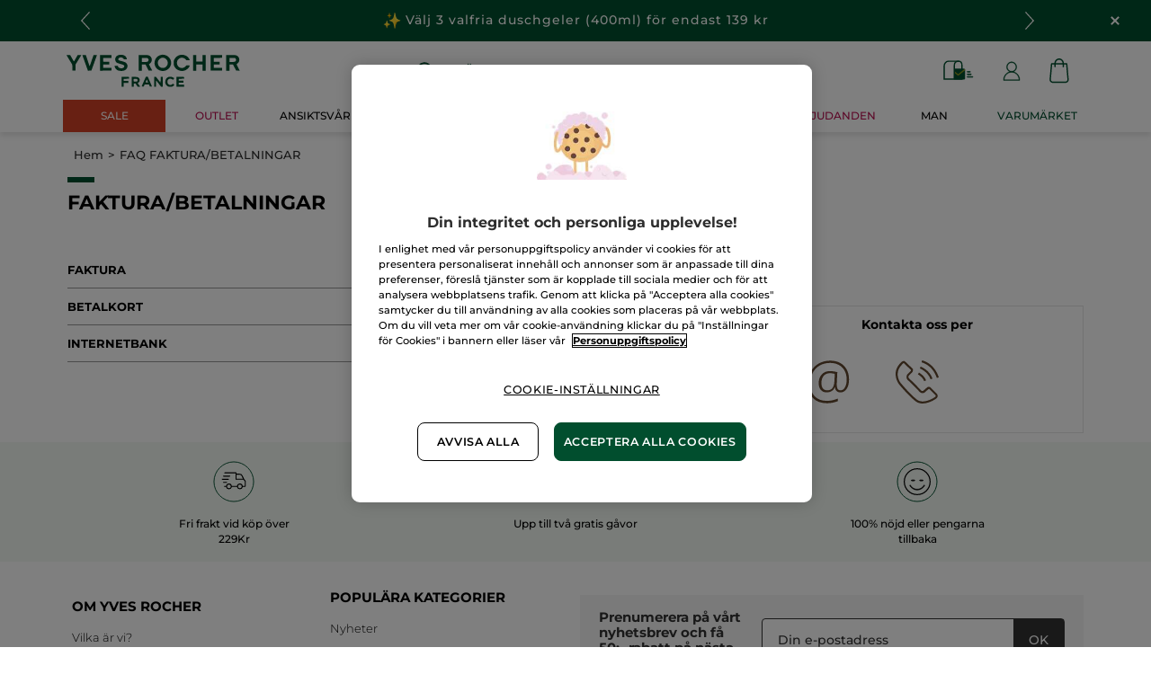

--- FILE ---
content_type: text/html;charset=UTF-8
request_url: https://www.yves-rocher.se/faq-products
body_size: 64341
content:
<!DOCTYPE html><html lang="sv"
      xmlns="http://www.w3.org/1999/xhtml"
><head><style>
    /* Prevent Flash of Unstyled Content */
    body {
        visibility: hidden;
        opacity: 0;
        transition: opacity 0.3s ease-in;
    }
    body.loaded {
        visibility: visible;
        opacity: 1;
    }
</style><link rel="preload" href="/css/0dbc5fe8/index.css" as="style"><link rel="stylesheet" href="/css/0dbc5fe8/index.css"
      media="print"
      onload="this.media='all'"><noscript><link rel="stylesheet" href="/css/0dbc5fe8/index.css"><style>.js-modal { pointer-events: initial; }</style></noscript><script>
    document.addEventListener("DOMContentLoaded", () => {
        document.body?.classList.add('loaded');
    });
</script><link rel="preconnect"
          href="https://medias.yves-rocher.se"
    ><link rel="preconnect" href="https://cdn.cookielaw.org"><link rel="preconnect" href="https://apps.bazaarvoice.com"><link rel="preconnect" href="https://network-eu-a.bazaarvoice.com"><link rel="preconnect" href="https://www.googletagmanager.com"><link rel="preconnect" href="https://code.jquery.com"><link rel="preconnect" href="http://cdnjs.cloudfare.com"><script>
        /*<![CDATA[*/
        window.isDataLayerFirstVersionEnable = false;
        window.isDataLayerSecondVersionEnable = false;
        /*]]>*/
    </script><script>
    /*<![CDATA[*/
    window.isDataLayerFirstVersionEnable = true;
    if (typeof data === 'undefined') {
      let data;
    }
    data = JSON.parse("{\"event\":\"initialization\",\"profile\":\"prod\",\"meta\":{\"title\":\"FAQ FAKTURA\/BETALNINGAR\",\"description\":\"faq-products - k\u00F6p dina sk\u00F6nhetsprodukter online till b\u00E4sta pris p\u00E5 Yves-Rocher.se och upplev f\u00F6rdelarna med Botanical Beauty.\",\"robots\":\"noindex, nofollow\",\"hrefLangs\":[{\"href\":\"https:\/\/www.yves-rocher.at\/bezahlung\",\"lang\":\"de\",\"country\":\"AT\"},{\"href\":\"https:\/\/www.yves-rocher.ch\/de\/bezahlung\",\"lang\":\"de\",\"country\":\"CH\"},{\"href\":\"https:\/\/www.yves-rocher.de\/bezahlung\",\"lang\":\"de\",\"country\":\"DE\"},{\"href\":\"https:\/\/www.yvesrocher.ca\/en\/products-faq\",\"lang\":\"en\",\"country\":\"CA\"},{\"href\":\"https:\/\/www.yves-rocher.be\/fr\/faq-questions-reponses-produits\",\"lang\":\"fr\",\"country\":\"BE\"},{\"href\":\"https:\/\/www.yvesrocher.ca\/fr\/faq-produits\",\"lang\":\"fr\",\"country\":\"CA\"},{\"href\":\"https:\/\/www.yves-rocher.ch\/fr\/paiement\",\"lang\":\"fr\",\"country\":\"CH\"},{\"href\":\"https:\/\/www.yves-rocher.fr\/faq-nos-produits\",\"lang\":\"fr\",\"country\":\"FR\"},{\"href\":\"https:\/\/www.yves-rocher.be\/nl\/klantenservice-producten\",\"lang\":\"nl\",\"country\":\"BE\"},{\"href\":\"https:\/\/www.yves-rocher.nl\/klantenservice-producten\",\"lang\":\"nl\",\"country\":\"NL\"},{\"href\":\"https:\/\/www.yves-rocher.ru\/faq-oformit-zakaz\",\"lang\":\"ru\",\"country\":\"RU\"},{\"href\":\"https:\/\/www.yves-rocher.ua\/ru\/faq-products\",\"lang\":\"ru\",\"country\":\"UA\"},{\"href\":\"https:\/\/www.yves-rocher.se\/faq-products\",\"lang\":\"sv\",\"country\":\"SE\"},{\"href\":\"https:\/\/www.yvesrocher.com.tr\/faq-products\",\"lang\":\"tr\",\"country\":\"TR\"},{\"href\":\"https:\/\/www.yves-rocher.ua\/uk\/faq-products\",\"lang\":\"uk\",\"country\":\"UA\"}]},\"label\":\"faq-products\",\"components\":{\"grwidebannercomponent-se_wb_all_valentine_c1-2026\":{\"uid\":\"cmsitem_00754090\",\"typeCode\":\"GrWideBannerComponent\",\"name\":\"SE_WB_ALL_VALENTINE_C1-2026\",\"cmsCacheKey\":826936521,\"position\":\"Section1\",\"container\":false,\"text\":\"\\u003cp class\\u003d\\\"tab_text_size_default text_XS m-b_0\\\"\\u003eALLA HJ\u00C4RTANS DAG\u00A0\\u003cspan\\u003e\\u003cimg src\\u003d\\\"\/medias\/SE-EMOTICON-DOUBLE-HEART.svg?context\\[base64]\\\" width\\u003d\\\"20\\\" \/\\u003e\\u003c\/span\\u003e Alla v\u00E5ra presenttips till henne, honom och dig!\\u003c\/p\\u003e\",\"url\":\"c\/valentine\",\"atomic\":false,\"componentType\":\"grwidebanner\",\"path\":\"cms\/grwidebanner\"},\"navigationcomponent-navbar\":{\"uid\":\"cmsitem_00081830\",\"typeCode\":\"NavigationComponent\",\"name\":\"NavBar\",\"cmsCacheKey\":-1033203168,\"position\":\"Section1\",\"container\":false,\"navigationNode\":{\"uid\":\"cmsitem_00081120\",\"displayStyle\":\"MAIN_CASE\",\"children\":[{\"uid\":\"cmsitem_00737266\",\"title\":\"Valentine\",\"displayStyle\":\"MAIN_CASE\"},{\"uid\":\"cmsitem_00536600\",\"title\":\"BRA VAL\",\"displayStyle\":\"MAIN_CASE\"},{\"uid\":\"cmsitem_00081872\",\"title\":\"Sale C1\",\"displayStyle\":\"MAIN_CASE\",\"entries\":[{\"itemId\":\"cmsitem_00668117\",\"itemSuperType\":\"AbstractCMSComponent\",\"itemType\":\"GrExternalLocalizedCmsLinkComponent\",\"itemComponent\":{\"uid\":\"cmsitem_00668117\",\"uuid\":\"eyJpdGVtSWQiOiJjbXNpdGVtXzAwNjY4MTE3IiwiY2F0YWxvZ0lkIjoiWVItU0VGSU5PREstY29udGVudC1jYXRhbG9nIiwiY2F0YWxvZ1ZlcnNpb24iOiJPbmxpbmUifQ\\u003d\\u003d\",\"typeCode\":\"GrExternalLocalizedCmsLinkComponent\",\"cmsCacheKey\":-1687261191,\"position\":\"Section1\",\"container\":false,\"url\":\"\/c\/sale\",\"target\":\"\",\"external\":false,\"styleAttributes\":\"background_red-sale color_white bold\",\"linkName\":\"SALE\",\"displayForAnonymous\":false,\"atomic\":false,\"componentType\":\"grexternallocalizedcmslink\",\"path\":\"cms\/grexternallocalizedcmslink\"}}]},{\"uid\":\"cmsitem_00738079\",\"title\":\"JUL\",\"displayStyle\":\"MAIN_CASE\"},{\"uid\":\"cmsitem_00738075\",\"title\":\"PRESENTID\u00C9ER\",\"displayStyle\":\"MAIN_CASE\"},{\"uid\":\"cmsitem_00628381\",\"title\":\"Outlet\",\"displayStyle\":\"MAIN_CASE\",\"entries\":[{\"itemId\":\"cmsitem_00628379\",\"itemSuperType\":\"AbstractCMSComponent\",\"itemType\":\"GrExternalLocalizedCmsLinkComponent\",\"itemComponent\":{\"uid\":\"cmsitem_00628379\",\"uuid\":\"eyJpdGVtSWQiOiJjbXNpdGVtXzAwNjI4Mzc5IiwiY2F0YWxvZ0lkIjoiWVItU0VGSU5PREstY29udGVudC1jYXRhbG9nIiwiY2F0YWxvZ1ZlcnNpb24iOiJPbmxpbmUifQ\\u003d\\u003d\",\"typeCode\":\"GrExternalLocalizedCmsLinkComponent\",\"cmsCacheKey\":-1502402541,\"position\":\"Section1\",\"container\":false,\"url\":\"\/c\/outlet\",\"target\":\"\",\"external\":false,\"styleAttributes\":\"text_bold color_raspberry\",\"linkName\":\"Outlet\",\"displayForAnonymous\":false,\"atomic\":false,\"componentType\":\"grexternallocalizedcmslink\",\"path\":\"cms\/grexternallocalizedcmslink\"}}]},{\"uid\":\"ProductsNode\",\"title\":\"Produkter\",\"displayStyle\":\"MAIN_CASE\",\"entries\":[{\"itemId\":\"cmsitem_00081123\",\"itemSuperType\":\"AbstractCMSComponent\",\"itemType\":\"GrExternalLocalizedCmsLinkComponent\",\"itemComponent\":{\"uid\":\"cmsitem_00081123\",\"uuid\":\"eyJpdGVtSWQiOiJjbXNpdGVtXzAwMDgxMTIzIiwiY2F0YWxvZ0lkIjoiWVItU0VGSU5PREstY29udGVudC1jYXRhbG9nIiwiY2F0YWxvZ1ZlcnNpb24iOiJPbmxpbmUifQ\\u003d\\u003d\",\"typeCode\":\"GrExternalLocalizedCmsLinkComponent\",\"cmsCacheKey\":1555033216,\"position\":\"Section1\",\"container\":false,\"url\":\"\/#\",\"target\":\"SAMEWINDOW\",\"external\":false,\"styleAttributes\":\"has-icon_products\",\"linkName\":\"Produkter\",\"displayForAnonymous\":false,\"atomic\":false,\"componentType\":\"grexternallocalizedcmslink\",\"path\":\"cms\/grexternallocalizedcmslink\"}}],\"children\":[{\"uid\":\"FACECARENAV\",\"title\":\"ANSIKTSV\u00C5RD\",\"displayStyle\":\"MAIN_CASE\",\"entries\":[{\"itemId\":\"NavLink-10000\",\"itemSuperType\":\"AbstractCMSComponent\",\"itemType\":\"GrExternalLocalizedCmsLinkComponent\",\"itemComponent\":{\"uid\":\"NavLink-10000\",\"uuid\":\"eyJpdGVtSWQiOiJOYXZMaW5rLTEwMDAwIiwiY2F0YWxvZ0lkIjoiWVItU0VGSU5PREstY29udGVudC1jYXRhbG9nIiwiY2F0YWxvZ1ZlcnNpb24iOiJPbmxpbmUifQ\\u003d\\u003d\",\"typeCode\":\"GrExternalLocalizedCmsLinkComponent\",\"cmsCacheKey\":958821510,\"position\":\"Section1\",\"container\":false,\"url\":\"\/ansiktsvard\/c\/10000\",\"target\":\"\",\"category\":\"10000\",\"external\":true,\"linkName\":\"ANSIKTSV\u00C5RD\",\"subLinkName\":\"Se all ansiktsv\u00E5rd\",\"displayForAnonymous\":false,\"atomic\":false,\"componentType\":\"grexternallocalizedcmslink\",\"path\":\"cms\/grexternallocalizedcmslink\"}},{\"itemId\":\"cmsitem_00754167\",\"itemSuperType\":\"AbstractCMSComponent\",\"itemType\":\"GrKickerComponent\",\"itemComponent\":{\"uid\":\"cmsitem_00754167\",\"uuid\":\"eyJpdGVtSWQiOiJjbXNpdGVtXzAwNzU0MTY3IiwiY2F0YWxvZ0lkIjoiWVItU0VGSU5PREstY29udGVudC1jYXRhbG9nIiwiY2F0YWxvZ1ZlcnNpb24iOiJPbmxpbmUifQ\\u003d\\u003d\",\"typeCode\":\"GrKickerComponent\",\"cmsCacheKey\":-1176122223,\"position\":\"Section1\",\"container\":false,\"desktopImage\":{\"code\":\"SE-HEADER-KICKER-C1-2026-SALES.jpg\",\"mime\":\"image\/jpeg\",\"url\":\"\/medias\/SE-HEADER-KICKER-C1-2026-SALES.jpg?context\\[base64]\"},\"crop\":false,\"link\":{\"uid\":\"cmsitem_00754166\",\"uuid\":\"eyJpdGVtSWQiOiJjbXNpdGVtXzAwNzU0MTY2IiwiY2F0YWxvZ0lkIjoiWVItU0VGSU5PREstY29udGVudC1jYXRhbG9nIiwiY2F0YWxvZ1ZlcnNpb24iOiJPbmxpbmUifQ\\u003d\\u003d\",\"typeCode\":\"GrWrapLinkComponent\",\"name\":\"SE_L_SALE_ANSIKTSVARD\",\"cmsCacheKey\":1143583742,\"position\":\"Section1\",\"container\":false,\"url\":\"\/c\/sale?query\\u003dnull:cf__categoryfirstlevelname:Ansiktsv\u00E5rd\",\"target\":\"SAMEWINDOW\",\"atomic\":false,\"componentType\":\"grwraplink\",\"path\":\"cms\/grwraplink\"},\"contentText\":\"Upp till -50% p\u00E5 hudv\u00E5rd\",\"style\":\"HEADER\",\"atomic\":false,\"componentType\":\"grkicker\",\"path\":\"cms\/grkicker\"}}],\"children\":[{\"uid\":\"cmsitem_00335826\",\"title\":\"CLEANSER\",\"displayStyle\":\"MAIN_CASE\",\"entries\":[{\"itemId\":\"cmsitem_00335824\",\"itemSuperType\":\"AbstractCMSComponent\",\"itemType\":\"GrExternalLocalizedCmsLinkComponent\",\"itemComponent\":{\"uid\":\"cmsitem_00335824\",\"uuid\":\"eyJpdGVtSWQiOiJjbXNpdGVtXzAwMzM1ODI0IiwiY2F0YWxvZ0lkIjoiWVItU0VGSU5PREstY29udGVudC1jYXRhbG9nIiwiY2F0YWxvZ1ZlcnNpb24iOiJPbmxpbmUifQ\\u003d\\u003d\",\"typeCode\":\"GrExternalLocalizedCmsLinkComponent\",\"cmsCacheKey\":-546790204,\"position\":\"Section1\",\"container\":false,\"url\":\"\/ansiktsvard\/rengoringar\/c\/16000\",\"target\":\"\",\"category\":\"16000\",\"external\":true,\"linkName\":\"Reng\u00F6ringar\",\"displayForAnonymous\":false,\"atomic\":false,\"componentType\":\"grexternallocalizedcmslink\",\"path\":\"cms\/grexternallocalizedcmslink\"}}],\"children\":[{\"uid\":\"cmsitem_00335830\",\"title\":\"MICELLAR WATER\",\"displayStyle\":\"MAIN_CASE\",\"entries\":[{\"itemId\":\"cmsitem_00335828\",\"itemSuperType\":\"AbstractCMSComponent\",\"itemType\":\"GrExternalLocalizedCmsLinkComponent\",\"itemComponent\":{\"uid\":\"cmsitem_00335828\",\"uuid\":\"eyJpdGVtSWQiOiJjbXNpdGVtXzAwMzM1ODI4IiwiY2F0YWxvZ0lkIjoiWVItU0VGSU5PREstY29udGVudC1jYXRhbG9nIiwiY2F0YWxvZ1ZlcnNpb24iOiJPbmxpbmUifQ\\u003d\\u003d\",\"typeCode\":\"GrExternalLocalizedCmsLinkComponent\",\"cmsCacheKey\":1584130723,\"position\":\"Section1\",\"container\":false,\"url\":\"\/ansiktsvard\/rengoringar\/micellaervatten\/c\/16100\",\"target\":\"\",\"category\":\"16100\",\"external\":true,\"linkName\":\"Micell\u00E4rvatten\",\"displayForAnonymous\":false,\"atomic\":false,\"componentType\":\"grexternallocalizedcmslink\",\"path\":\"cms\/grexternallocalizedcmslink\"}}]},{\"uid\":\"cmsitem_00335833\",\"title\":\"REMOVER MILK\",\"displayStyle\":\"MAIN_CASE\",\"entries\":[{\"itemId\":\"cmsitem_00335831\",\"itemSuperType\":\"AbstractCMSComponent\",\"itemType\":\"GrExternalLocalizedCmsLinkComponent\",\"itemComponent\":{\"uid\":\"cmsitem_00335831\",\"uuid\":\"eyJpdGVtSWQiOiJjbXNpdGVtXzAwMzM1ODMxIiwiY2F0YWxvZ0lkIjoiWVItU0VGSU5PREstY29udGVudC1jYXRhbG9nIiwiY2F0YWxvZ1ZlcnNpb24iOiJPbmxpbmUifQ\\u003d\\u003d\",\"typeCode\":\"GrExternalLocalizedCmsLinkComponent\",\"cmsCacheKey\":-784681854,\"position\":\"Section1\",\"container\":false,\"url\":\"\/ansiktsvard\/rengoringar\/rengoringsmjolk\/c\/16200\",\"target\":\"\",\"category\":\"16200\",\"external\":true,\"linkName\":\"Reng\u00F6ringsmj\u00F6lk\",\"displayForAnonymous\":false,\"atomic\":false,\"componentType\":\"grexternallocalizedcmslink\",\"path\":\"cms\/grexternallocalizedcmslink\"}}]},{\"uid\":\"cmsitem_00335836\",\"title\":\"CLEANSER GEL\",\"displayStyle\":\"MAIN_CASE\",\"entries\":[{\"itemId\":\"cmsitem_00335834\",\"itemSuperType\":\"AbstractCMSComponent\",\"itemType\":\"GrExternalLocalizedCmsLinkComponent\",\"itemComponent\":{\"uid\":\"cmsitem_00335834\",\"uuid\":\"eyJpdGVtSWQiOiJjbXNpdGVtXzAwMzM1ODM0IiwiY2F0YWxvZ0lkIjoiWVItU0VGSU5PREstY29udGVudC1jYXRhbG9nIiwiY2F0YWxvZ1ZlcnNpb24iOiJPbmxpbmUifQ\\u003d\\u003d\",\"typeCode\":\"GrExternalLocalizedCmsLinkComponent\",\"cmsCacheKey\":-835428512,\"position\":\"Section1\",\"container\":false,\"url\":\"\/ansiktsvard\/rengoringar\/rengoringsgel\/c\/16300\",\"target\":\"\",\"category\":\"16300\",\"external\":true,\"linkName\":\"Reng\u00F6ringsgel\",\"displayForAnonymous\":false,\"atomic\":false,\"componentType\":\"grexternallocalizedcmslink\",\"path\":\"cms\/grexternallocalizedcmslink\"}}]},{\"uid\":\"cmsitem_00335839\",\"title\":\"REMOVER OIL\",\"displayStyle\":\"MAIN_CASE\",\"entries\":[{\"itemId\":\"cmsitem_00335837\",\"itemSuperType\":\"AbstractCMSComponent\",\"itemType\":\"GrExternalLocalizedCmsLinkComponent\",\"itemComponent\":{\"uid\":\"cmsitem_00335837\",\"uuid\":\"eyJpdGVtSWQiOiJjbXNpdGVtXzAwMzM1ODM3IiwiY2F0YWxvZ0lkIjoiWVItU0VGSU5PREstY29udGVudC1jYXRhbG9nIiwiY2F0YWxvZ1ZlcnNpb24iOiJPbmxpbmUifQ\\u003d\\u003d\",\"typeCode\":\"GrExternalLocalizedCmsLinkComponent\",\"cmsCacheKey\":-68526720,\"position\":\"Section1\",\"container\":false,\"url\":\"\/ansiktsvard\/rengoringar\/rengoringsolja\/c\/16400\",\"target\":\"\",\"category\":\"16400\",\"external\":true,\"linkName\":\"Reng\u00F6ringsolja\",\"displayForAnonymous\":false,\"atomic\":false,\"componentType\":\"grexternallocalizedcmslink\",\"path\":\"cms\/grexternallocalizedcmslink\"}}]},{\"uid\":\"cmsitem_00335842\",\"title\":\"WIPES\",\"displayStyle\":\"MAIN_CASE\",\"entries\":[{\"itemId\":\"cmsitem_00335840\",\"itemSuperType\":\"AbstractCMSComponent\",\"itemType\":\"GrExternalLocalizedCmsLinkComponent\",\"itemComponent\":{\"uid\":\"cmsitem_00335840\",\"uuid\":\"eyJpdGVtSWQiOiJjbXNpdGVtXzAwMzM1ODQwIiwiY2F0YWxvZ0lkIjoiWVItU0VGSU5PREstY29udGVudC1jYXRhbG9nIiwiY2F0YWxvZ1ZlcnNpb24iOiJPbmxpbmUifQ\\u003d\\u003d\",\"typeCode\":\"GrExternalLocalizedCmsLinkComponent\",\"cmsCacheKey\":-866821633,\"position\":\"Section1\",\"container\":false,\"url\":\"\/ansiktsvard\/rengoringar\/rengoringsservetter\/c\/16500\",\"target\":\"\",\"category\":\"16500\",\"external\":true,\"linkName\":\"Reng\u00F6ringsservetter\",\"displayForAnonymous\":false,\"atomic\":false,\"componentType\":\"grexternallocalizedcmslink\",\"path\":\"cms\/grexternallocalizedcmslink\"}}]},{\"uid\":\"cmsitem_00335845\",\"title\":\"FOR EYES\",\"displayStyle\":\"MAIN_CASE\",\"entries\":[{\"itemId\":\"cmsitem_00335843\",\"itemSuperType\":\"AbstractCMSComponent\",\"itemType\":\"GrExternalLocalizedCmsLinkComponent\",\"itemComponent\":{\"uid\":\"cmsitem_00335843\",\"uuid\":\"eyJpdGVtSWQiOiJjbXNpdGVtXzAwMzM1ODQzIiwiY2F0YWxvZ0lkIjoiWVItU0VGSU5PREstY29udGVudC1jYXRhbG9nIiwiY2F0YWxvZ1ZlcnNpb24iOiJPbmxpbmUifQ\\u003d\\u003d\",\"typeCode\":\"GrExternalLocalizedCmsLinkComponent\",\"cmsCacheKey\":-508744066,\"position\":\"Section1\",\"container\":false,\"url\":\"\/ansiktsvard\/rengoringar\/for-ogonen\/c\/16600\",\"target\":\"\",\"category\":\"16600\",\"external\":true,\"linkName\":\"F\u00F6r \u00F6gonen\",\"displayForAnonymous\":false,\"atomic\":false,\"componentType\":\"grexternallocalizedcmslink\",\"path\":\"cms\/grexternallocalizedcmslink\"}}]},{\"uid\":\"cmsitem_00335850\",\"title\":\"MASK AND FACE SCRUB\",\"displayStyle\":\"MAIN_CASE\",\"entries\":[{\"itemId\":\"cmsitem_00338047\",\"itemSuperType\":\"AbstractCMSComponent\",\"itemType\":\"GrExternalLocalizedCmsLinkComponent\",\"itemComponent\":{\"uid\":\"cmsitem_00338047\",\"uuid\":\"eyJpdGVtSWQiOiJjbXNpdGVtXzAwMzM4MDQ3IiwiY2F0YWxvZ0lkIjoiWVItU0VGSU5PREstY29udGVudC1jYXRhbG9nIiwiY2F0YWxvZ1ZlcnNpb24iOiJPbmxpbmUifQ\\u003d\\u003d\",\"typeCode\":\"GrExternalLocalizedCmsLinkComponent\",\"cmsCacheKey\":-702367787,\"position\":\"Section1\",\"container\":false,\"url\":\"\/ansiktsvard\/rengoringar\/ansiktsmask-et-peeling\/c\/16800\",\"target\":\"\",\"category\":\"16800\",\"external\":true,\"linkName\":\"Ansiktsmask \\u0026 peeling\",\"displayForAnonymous\":false,\"atomic\":false,\"componentType\":\"grexternallocalizedcmslink\",\"path\":\"cms\/grexternallocalizedcmslink\"}}]},{\"uid\":\"cmsitem_00335848\",\"title\":\"DISABLED - FLASH CLEANSER\",\"displayStyle\":\"MAIN_CASE\",\"entries\":[{\"itemId\":\"cmsitem_00754223\",\"itemSuperType\":\"AbstractCMSComponent\",\"itemType\":\"GrExternalLocalizedCmsLinkComponent\",\"itemComponent\":{\"uid\":\"cmsitem_00754223\",\"uuid\":\"eyJpdGVtSWQiOiJjbXNpdGVtXzAwNzU0MjIzIiwiY2F0YWxvZ0lkIjoiWVItU0VGSU5PREstY29udGVudC1jYXRhbG9nIiwiY2F0YWxvZ1ZlcnNpb24iOiJPbmxpbmUifQ\\u003d\\u003d\",\"typeCode\":\"GrExternalLocalizedCmsLinkComponent\",\"cmsCacheKey\":1651340041,\"position\":\"Section1\",\"container\":false,\"url\":\"\/ansiktsrengoring\/c\/flash-cleansers\",\"target\":\"\",\"category\":\"flash-cleansers\",\"external\":true,\"linkName\":\"30% rabatt p\u00E5 din andra cleanser\",\"displayForAnonymous\":false,\"atomic\":false,\"componentType\":\"grexternallocalizedcmslink\",\"path\":\"cms\/grexternallocalizedcmslink\"}}]}]},{\"uid\":\"11000b\",\"title\":\"Produkttyp\",\"displayStyle\":\"MAIN_CASE\",\"entries\":[{\"itemId\":\"NavLink-11000\",\"itemSuperType\":\"AbstractCMSComponent\",\"itemType\":\"GrExternalLocalizedCmsLinkComponent\",\"itemComponent\":{\"uid\":\"NavLink-11000\",\"uuid\":\"eyJpdGVtSWQiOiJOYXZMaW5rLTExMDAwIiwiY2F0YWxvZ0lkIjoiWVItU0VGSU5PREstY29udGVudC1jYXRhbG9nIiwiY2F0YWxvZ1ZlcnNpb24iOiJPbmxpbmUifQ\\u003d\\u003d\",\"typeCode\":\"GrExternalLocalizedCmsLinkComponent\",\"cmsCacheKey\":129321597,\"position\":\"Section1\",\"container\":false,\"url\":\"\/ansiktsvard\/produkttyp\/c\/11000\",\"target\":\"\",\"category\":\"11000\",\"external\":true,\"linkName\":\"Produkttyp\",\"displayForAnonymous\":false,\"atomic\":false,\"componentType\":\"grexternallocalizedcmslink\",\"path\":\"cms\/grexternallocalizedcmslink\"}}],\"children\":[{\"uid\":\"11300\",\"title\":\"Dagkr\u00E4m \\u0026 BB cream\",\"displayStyle\":\"MAIN_CASE\",\"entries\":[{\"itemId\":\"NavLink-11300\",\"itemSuperType\":\"AbstractCMSComponent\",\"itemType\":\"GrExternalLocalizedCmsLinkComponent\",\"itemComponent\":{\"uid\":\"NavLink-11300\",\"uuid\":\"eyJpdGVtSWQiOiJOYXZMaW5rLTExMzAwIiwiY2F0YWxvZ0lkIjoiWVItU0VGSU5PREstY29udGVudC1jYXRhbG9nIiwiY2F0YWxvZ1ZlcnNpb24iOiJPbmxpbmUifQ\\u003d\\u003d\",\"typeCode\":\"GrExternalLocalizedCmsLinkComponent\",\"cmsCacheKey\":-930235355,\"position\":\"Section1\",\"container\":false,\"url\":\"\/ansiktsvard\/produkttyp\/dagkraem-och-bb-cream\/c\/11300\",\"target\":\"\",\"category\":\"11300\",\"external\":true,\"linkName\":\"Dagkr\u00E4m och BB cream\",\"displayForAnonymous\":false,\"atomic\":false,\"componentType\":\"grexternallocalizedcmslink\",\"path\":\"cms\/grexternallocalizedcmslink\"}}]},{\"uid\":\"11100\",\"title\":\"Ansiktsreng\u00F6ring\",\"displayStyle\":\"MAIN_CASE\",\"entries\":[{\"itemId\":\"NavLink-11100\",\"itemSuperType\":\"AbstractCMSComponent\",\"itemType\":\"GrExternalLocalizedCmsLinkComponent\",\"itemComponent\":{\"uid\":\"NavLink-11100\",\"uuid\":\"eyJpdGVtSWQiOiJOYXZMaW5rLTExMTAwIiwiY2F0YWxvZ0lkIjoiWVItU0VGSU5PREstY29udGVudC1jYXRhbG9nIiwiY2F0YWxvZ1ZlcnNpb24iOiJPbmxpbmUifQ\\u003d\\u003d\",\"typeCode\":\"GrExternalLocalizedCmsLinkComponent\",\"cmsCacheKey\":-1132278851,\"position\":\"Section1\",\"container\":false,\"url\":\"\/ansiktsvard\/produkttyp\/ansiktsrengoring\/c\/11100\",\"target\":\"\",\"category\":\"11100\",\"external\":false,\"linkName\":\"Ansiktsreng\u00F6ring\",\"displayForAnonymous\":false,\"atomic\":false,\"componentType\":\"grexternallocalizedcmslink\",\"path\":\"cms\/grexternallocalizedcmslink\"}}]},{\"uid\":\"11400\",\"title\":\"Nattkr\u00E4m\",\"displayStyle\":\"MAIN_CASE\",\"entries\":[{\"itemId\":\"NavLink-11400\",\"itemSuperType\":\"AbstractCMSComponent\",\"itemType\":\"GrExternalLocalizedCmsLinkComponent\",\"itemComponent\":{\"uid\":\"NavLink-11400\",\"uuid\":\"eyJpdGVtSWQiOiJOYXZMaW5rLTExNDAwIiwiY2F0YWxvZ0lkIjoiWVItU0VGSU5PREstY29udGVudC1jYXRhbG9nIiwiY2F0YWxvZ1ZlcnNpb24iOiJPbmxpbmUifQ\\u003d\\u003d\",\"typeCode\":\"GrExternalLocalizedCmsLinkComponent\",\"cmsCacheKey\":1931783650,\"position\":\"Section1\",\"container\":false,\"url\":\"\/ansiktsvard\/produkttyp\/nattkraem\/c\/11400\",\"target\":\"\",\"category\":\"11400\",\"external\":false,\"linkName\":\"Nattkr\u00E4m\",\"displayForAnonymous\":false,\"atomic\":false,\"componentType\":\"grexternallocalizedcmslink\",\"path\":\"cms\/grexternallocalizedcmslink\"}}]},{\"uid\":\"11500\",\"title\":\"Serum\",\"displayStyle\":\"MAIN_CASE\",\"entries\":[{\"itemId\":\"NavLink-11500\",\"itemSuperType\":\"AbstractCMSComponent\",\"itemType\":\"GrExternalLocalizedCmsLinkComponent\",\"itemComponent\":{\"uid\":\"NavLink-11500\",\"uuid\":\"eyJpdGVtSWQiOiJOYXZMaW5rLTExNTAwIiwiY2F0YWxvZ0lkIjoiWVItU0VGSU5PREstY29udGVudC1jYXRhbG9nIiwiY2F0YWxvZ1ZlcnNpb24iOiJPbmxpbmUifQ\\u003d\\u003d\",\"typeCode\":\"GrExternalLocalizedCmsLinkComponent\",\"cmsCacheKey\":1763049059,\"position\":\"Section1\",\"container\":false,\"url\":\"\/ansiktsvard\/produkttyp\/serum\/c\/11500\",\"target\":\"\",\"category\":\"11500\",\"external\":false,\"linkName\":\"Serum\",\"displayForAnonymous\":false,\"atomic\":false,\"componentType\":\"grexternallocalizedcmslink\",\"path\":\"cms\/grexternallocalizedcmslink\"}}]},{\"uid\":\"11200\",\"title\":\"Ansiktsmask\",\"displayStyle\":\"MAIN_CASE\"},{\"uid\":\"11600\",\"title\":\"\u00D6gonkr\u00E4m\",\"displayStyle\":\"MAIN_CASE\",\"entries\":[{\"itemId\":\"NavLink-11600\",\"itemSuperType\":\"AbstractCMSComponent\",\"itemType\":\"GrExternalLocalizedCmsLinkComponent\",\"itemComponent\":{\"uid\":\"NavLink-11600\",\"uuid\":\"eyJpdGVtSWQiOiJOYXZMaW5rLTExNjAwIiwiY2F0YWxvZ0lkIjoiWVItU0VGSU5PREstY29udGVudC1jYXRhbG9nIiwiY2F0YWxvZ1ZlcnNpb24iOiJPbmxpbmUifQ\\u003d\\u003d\",\"typeCode\":\"GrExternalLocalizedCmsLinkComponent\",\"cmsCacheKey\":-2026577570,\"position\":\"Section1\",\"container\":false,\"url\":\"\/ansiktsvard\/produkttyp\/ogonkraem\/c\/11600\",\"target\":\"\",\"category\":\"11600\",\"external\":true,\"linkName\":\"\u00D6gonkr\u00E4m\",\"displayForAnonymous\":false,\"atomic\":false,\"componentType\":\"grexternallocalizedcmslink\",\"path\":\"cms\/grexternallocalizedcmslink\"}}]},{\"uid\":\"11700\",\"title\":\"L\u00E4ppv\u00E5rd\",\"displayStyle\":\"MAIN_CASE\",\"entries\":[{\"itemId\":\"NavLink-11700\",\"itemSuperType\":\"AbstractCMSComponent\",\"itemType\":\"GrExternalLocalizedCmsLinkComponent\",\"itemComponent\":{\"uid\":\"NavLink-11700\",\"uuid\":\"eyJpdGVtSWQiOiJOYXZMaW5rLTExNzAwIiwiY2F0YWxvZ0lkIjoiWVItU0VGSU5PREstY29udGVudC1jYXRhbG9nIiwiY2F0YWxvZ1ZlcnNpb24iOiJPbmxpbmUifQ\\u003d\\u003d\",\"typeCode\":\"GrExternalLocalizedCmsLinkComponent\",\"cmsCacheKey\":1990988688,\"position\":\"Section1\",\"container\":false,\"url\":\"\/ansiktsvard\/produkttyp\/laeppvard\/c\/11700\",\"target\":\"\",\"category\":\"11700\",\"external\":true,\"linkName\":\"L\u00E4ppv\u00E5rd\",\"displayForAnonymous\":false,\"atomic\":false,\"componentType\":\"grexternallocalizedcmslink\",\"path\":\"cms\/grexternallocalizedcmslink\"}}]}]},{\"uid\":\"13000\",\"title\":\"HUDTYP\",\"displayStyle\":\"MAIN_CASE\",\"entries\":[{\"itemId\":\"NavLink-13000\",\"itemSuperType\":\"AbstractCMSComponent\",\"itemType\":\"GrExternalLocalizedCmsLinkComponent\",\"itemComponent\":{\"uid\":\"NavLink-13000\",\"uuid\":\"eyJpdGVtSWQiOiJOYXZMaW5rLTEzMDAwIiwiY2F0YWxvZ0lkIjoiWVItU0VGSU5PREstY29udGVudC1jYXRhbG9nIiwiY2F0YWxvZ1ZlcnNpb24iOiJPbmxpbmUifQ\\u003d\\u003d\",\"typeCode\":\"GrExternalLocalizedCmsLinkComponent\",\"cmsCacheKey\":1395153952,\"position\":\"Section1\",\"container\":false,\"url\":\"\/ansiktsvard\/hudtyp\/c\/13000\",\"target\":\"\",\"category\":\"13000\",\"external\":true,\"linkName\":\"Hudtyp\",\"displayForAnonymous\":false,\"atomic\":false,\"componentType\":\"grexternallocalizedcmslink\",\"path\":\"cms\/grexternallocalizedcmslink\"}}],\"children\":[{\"uid\":\"13100\",\"title\":\"Fet hy\",\"displayStyle\":\"MAIN_CASE\",\"entries\":[{\"itemId\":\"NavLink-13100\",\"itemSuperType\":\"AbstractCMSComponent\",\"itemType\":\"GrExternalLocalizedCmsLinkComponent\",\"itemComponent\":{\"uid\":\"NavLink-13100\",\"uuid\":\"eyJpdGVtSWQiOiJOYXZMaW5rLTEzMTAwIiwiY2F0YWxvZ0lkIjoiWVItU0VGSU5PREstY29udGVudC1jYXRhbG9nIiwiY2F0YWxvZ1ZlcnNpb24iOiJPbmxpbmUifQ\\u003d\\u003d\",\"typeCode\":\"GrExternalLocalizedCmsLinkComponent\",\"cmsCacheKey\":371341064,\"position\":\"Section1\",\"container\":false,\"url\":\"\/ansiktsvard\/hudtyp\/fet-hy\/c\/13100\",\"target\":\"\",\"category\":\"13100\",\"external\":false,\"linkName\":\"Fet hy\",\"displayForAnonymous\":false,\"atomic\":false,\"componentType\":\"grexternallocalizedcmslink\",\"path\":\"cms\/grexternallocalizedcmslink\"}}]},{\"uid\":\"13200\",\"title\":\"Problemhy\",\"displayStyle\":\"MAIN_CASE\",\"entries\":[{\"itemId\":\"NavLink-13200\",\"itemSuperType\":\"AbstractCMSComponent\",\"itemType\":\"GrExternalLocalizedCmsLinkComponent\",\"itemComponent\":{\"uid\":\"NavLink-13200\",\"uuid\":\"eyJpdGVtSWQiOiJOYXZMaW5rLTEzMjAwIiwiY2F0YWxvZ0lkIjoiWVItU0VGSU5PREstY29udGVudC1jYXRhbG9nIiwiY2F0YWxvZ1ZlcnNpb24iOiJPbmxpbmUifQ\\u003d\\u003d\",\"typeCode\":\"GrExternalLocalizedCmsLinkComponent\",\"cmsCacheKey\":63802410,\"position\":\"Section1\",\"container\":false,\"url\":\"\/ansiktsvard\/hudtyp\/problemhy\/c\/13200\",\"target\":\"\",\"category\":\"13200\",\"external\":false,\"linkName\":\"Problemhy\",\"displayForAnonymous\":false,\"atomic\":false,\"componentType\":\"grexternallocalizedcmslink\",\"path\":\"cms\/grexternallocalizedcmslink\"}}]},{\"uid\":\"13300\",\"title\":\"Normal hy\",\"displayStyle\":\"MAIN_CASE\",\"entries\":[{\"itemId\":\"NavLink-13300\",\"itemSuperType\":\"AbstractCMSComponent\",\"itemType\":\"GrExternalLocalizedCmsLinkComponent\",\"itemComponent\":{\"uid\":\"NavLink-13300\",\"uuid\":\"eyJpdGVtSWQiOiJOYXZMaW5rLTEzMzAwIiwiY2F0YWxvZ0lkIjoiWVItU0VGSU5PREstY29udGVudC1jYXRhbG9nIiwiY2F0YWxvZ1ZlcnNpb24iOiJPbmxpbmUifQ\\u003d\\u003d\",\"typeCode\":\"GrExternalLocalizedCmsLinkComponent\",\"cmsCacheKey\":-1141361657,\"position\":\"Section1\",\"container\":false,\"url\":\"\/ansiktsvard\/hudtyp\/normal-hy\/c\/13300\",\"target\":\"\",\"category\":\"13300\",\"external\":false,\"linkName\":\"Normal hy\",\"displayForAnonymous\":false,\"atomic\":false,\"componentType\":\"grexternallocalizedcmslink\",\"path\":\"cms\/grexternallocalizedcmslink\"}}]},{\"uid\":\"13400\",\"title\":\"Torr hy\",\"displayStyle\":\"MAIN_CASE\",\"entries\":[{\"itemId\":\"NavLink-13400\",\"itemSuperType\":\"AbstractCMSComponent\",\"itemType\":\"GrExternalLocalizedCmsLinkComponent\",\"itemComponent\":{\"uid\":\"NavLink-13400\",\"uuid\":\"eyJpdGVtSWQiOiJOYXZMaW5rLTEzNDAwIiwiY2F0YWxvZ0lkIjoiWVItU0VGSU5PREstY29udGVudC1jYXRhbG9nIiwiY2F0YWxvZ1ZlcnNpb24iOiJPbmxpbmUifQ\\u003d\\u003d\",\"typeCode\":\"GrExternalLocalizedCmsLinkComponent\",\"cmsCacheKey\":-1781051354,\"position\":\"Section1\",\"container\":false,\"url\":\"\/ansiktsvard\/hudtyp\/torr-hy\/c\/13400\",\"target\":\"\",\"category\":\"13400\",\"external\":false,\"linkName\":\"Torr hy\",\"displayForAnonymous\":false,\"atomic\":false,\"componentType\":\"grexternallocalizedcmslink\",\"path\":\"cms\/grexternallocalizedcmslink\"}}]},{\"uid\":\"13500\",\"title\":\"K\u00E4nslig hy\",\"displayStyle\":\"MAIN_CASE\",\"entries\":[{\"itemId\":\"NavLink-13500\",\"itemSuperType\":\"AbstractCMSComponent\",\"itemType\":\"GrExternalLocalizedCmsLinkComponent\",\"itemComponent\":{\"uid\":\"NavLink-13500\",\"uuid\":\"eyJpdGVtSWQiOiJOYXZMaW5rLTEzNTAwIiwiY2F0YWxvZ0lkIjoiWVItU0VGSU5PREstY29udGVudC1jYXRhbG9nIiwiY2F0YWxvZ1ZlcnNpb24iOiJPbmxpbmUifQ\\u003d\\u003d\",\"typeCode\":\"GrExternalLocalizedCmsLinkComponent\",\"cmsCacheKey\":1910312159,\"position\":\"Section1\",\"container\":false,\"url\":\"\/ansiktsvard\/hudtyp\/kaenslig-hy\/c\/13500\",\"target\":\"\",\"category\":\"13500\",\"external\":false,\"linkName\":\"K\u00E4nslig hy\",\"displayForAnonymous\":false,\"atomic\":false,\"componentType\":\"grexternallocalizedcmslink\",\"path\":\"cms\/grexternallocalizedcmslink\"}}]},{\"uid\":\"13600\",\"title\":\"Pigmentf\u00F6r\u00E4ndringar\",\"displayStyle\":\"MAIN_CASE\",\"entries\":[{\"itemId\":\"NavLink-13600\",\"itemSuperType\":\"AbstractCMSComponent\",\"itemType\":\"GrExternalLocalizedCmsLinkComponent\",\"itemComponent\":{\"uid\":\"NavLink-13600\",\"uuid\":\"eyJpdGVtSWQiOiJOYXZMaW5rLTEzNjAwIiwiY2F0YWxvZ0lkIjoiWVItU0VGSU5PREstY29udGVudC1jYXRhbG9nIiwiY2F0YWxvZ1ZlcnNpb24iOiJPbmxpbmUifQ\\u003d\\u003d\",\"typeCode\":\"GrExternalLocalizedCmsLinkComponent\",\"cmsCacheKey\":453480843,\"position\":\"Section1\",\"container\":false,\"url\":\"\/ansiktsvard\/hudtyp\/pigmentforaendringar\/c\/13600\",\"target\":\"\",\"category\":\"13600\",\"external\":false,\"linkName\":\"Pigmentf\u00F6r\u00E4ndringar\",\"displayForAnonymous\":false,\"atomic\":false,\"componentType\":\"grexternallocalizedcmslink\",\"path\":\"cms\/grexternallocalizedcmslink\"}}]},{\"uid\":\"13700\",\"title\":\"Blandhy\",\"displayStyle\":\"MAIN_CASE\",\"entries\":[{\"itemId\":\"NavLink-13700\",\"itemSuperType\":\"AbstractCMSComponent\",\"itemType\":\"GrExternalLocalizedCmsLinkComponent\",\"itemComponent\":{\"uid\":\"NavLink-13700\",\"uuid\":\"eyJpdGVtSWQiOiJOYXZMaW5rLTEzNzAwIiwiY2F0YWxvZ0lkIjoiWVItU0VGSU5PREstY29udGVudC1jYXRhbG9nIiwiY2F0YWxvZ1ZlcnNpb24iOiJPbmxpbmUifQ\\u003d\\u003d\",\"typeCode\":\"GrExternalLocalizedCmsLinkComponent\",\"cmsCacheKey\":951825723,\"position\":\"Section1\",\"container\":false,\"url\":\"\/ansiktsvard\/hudtyp\/blandhy\/c\/13700\",\"target\":\"\",\"category\":\"13700\",\"external\":false,\"linkName\":\"Blandhy\",\"displayForAnonymous\":false,\"atomic\":false,\"componentType\":\"grexternallocalizedcmslink\",\"path\":\"cms\/grexternallocalizedcmslink\"}}]},{\"uid\":\"cmsitem_00754227\",\"title\":\"13800 DISABLED - Hudv\u00E5rdsguide\",\"displayStyle\":\"MAIN_CASE\",\"entries\":[{\"itemId\":\"cmsitem_00754225\",\"itemSuperType\":\"AbstractCMSComponent\",\"itemType\":\"GrExternalLocalizedCmsLinkComponent\",\"itemComponent\":{\"uid\":\"cmsitem_00754225\",\"uuid\":\"eyJpdGVtSWQiOiJjbXNpdGVtXzAwNzU0MjI1IiwiY2F0YWxvZ0lkIjoiWVItU0VGSU5PREstY29udGVudC1jYXRhbG9nIiwiY2F0YWxvZ1ZlcnNpb24iOiJPbmxpbmUifQ\\u003d\\u003d\",\"typeCode\":\"GrExternalLocalizedCmsLinkComponent\",\"cmsCacheKey\":-1391387954,\"position\":\"Section1\",\"container\":false,\"url\":\"\/diagnosis\/skin\/home\",\"target\":\"\",\"external\":false,\"linkName\":\"Hudv\u00E5rdsguide\",\"displayForAnonymous\":false,\"atomic\":false,\"componentType\":\"grexternallocalizedcmslink\",\"path\":\"cms\/grexternallocalizedcmslink\"}}]}]},{\"uid\":\"12000\",\"title\":\"FUNKTION\",\"displayStyle\":\"MAIN_CASE\",\"entries\":[{\"itemId\":\"NavLink-12000\",\"itemSuperType\":\"AbstractCMSComponent\",\"itemType\":\"GrExternalLocalizedCmsLinkComponent\",\"itemComponent\":{\"uid\":\"NavLink-12000\",\"uuid\":\"eyJpdGVtSWQiOiJOYXZMaW5rLTEyMDAwIiwiY2F0YWxvZ0lkIjoiWVItU0VGSU5PREstY29udGVudC1jYXRhbG9nIiwiY2F0YWxvZ1ZlcnNpb24iOiJPbmxpbmUifQ\\u003d\\u003d\",\"typeCode\":\"GrExternalLocalizedCmsLinkComponent\",\"cmsCacheKey\":894237927,\"position\":\"Section1\",\"container\":false,\"url\":\"\/ansiktsvard\/funktion\/c\/12000\",\"target\":\"\",\"category\":\"12000\",\"external\":true,\"linkName\":\"Funktion\",\"displayForAnonymous\":false,\"atomic\":false,\"componentType\":\"grexternallocalizedcmslink\",\"path\":\"cms\/grexternallocalizedcmslink\"}}],\"children\":[{\"uid\":\"12100\",\"title\":\"Mattifierande\",\"displayStyle\":\"MAIN_CASE\",\"entries\":[{\"itemId\":\"NavLink-12100\",\"itemSuperType\":\"AbstractCMSComponent\",\"itemType\":\"GrExternalLocalizedCmsLinkComponent\",\"itemComponent\":{\"uid\":\"NavLink-12100\",\"uuid\":\"eyJpdGVtSWQiOiJOYXZMaW5rLTEyMTAwIiwiY2F0YWxvZ0lkIjoiWVItU0VGSU5PREstY29udGVudC1jYXRhbG9nIiwiY2F0YWxvZ1ZlcnNpb24iOiJPbmxpbmUifQ\\u003d\\u003d\",\"typeCode\":\"GrExternalLocalizedCmsLinkComponent\",\"cmsCacheKey\":-59182555,\"position\":\"Section1\",\"container\":false,\"url\":\"\/ansiktsvard\/funktion\/mattifierande\/c\/12100\",\"target\":\"\",\"category\":\"12100\",\"external\":true,\"linkName\":\"Mattifierande\",\"displayForAnonymous\":false,\"atomic\":false,\"componentType\":\"grexternallocalizedcmslink\",\"path\":\"cms\/grexternallocalizedcmslink\"}}]},{\"uid\":\"12200\",\"title\":\"Utj\u00E4mnande\",\"displayStyle\":\"MAIN_CASE\",\"entries\":[{\"itemId\":\"NavLink-12200\",\"itemSuperType\":\"AbstractCMSComponent\",\"itemType\":\"GrExternalLocalizedCmsLinkComponent\",\"itemComponent\":{\"uid\":\"NavLink-12200\",\"uuid\":\"eyJpdGVtSWQiOiJOYXZMaW5rLTEyMjAwIiwiY2F0YWxvZ0lkIjoiWVItU0VGSU5PREstY29udGVudC1jYXRhbG9nIiwiY2F0YWxvZ1ZlcnNpb24iOiJPbmxpbmUifQ\\u003d\\u003d\",\"typeCode\":\"GrExternalLocalizedCmsLinkComponent\",\"cmsCacheKey\":-562111688,\"position\":\"Section1\",\"container\":false,\"url\":\"\/ansiktsvard\/funktion\/utjaemnande\/c\/12200\",\"target\":\"\",\"category\":\"12200\",\"external\":true,\"linkName\":\"Utj\u00E4mnande\",\"displayForAnonymous\":false,\"atomic\":false,\"componentType\":\"grexternallocalizedcmslink\",\"path\":\"cms\/grexternallocalizedcmslink\"}}]},{\"uid\":\"12300\",\"title\":\"\u00C5terfuktande\",\"displayStyle\":\"MAIN_CASE\",\"entries\":[{\"itemId\":\"NavLink-12300\",\"itemSuperType\":\"AbstractCMSComponent\",\"itemType\":\"GrExternalLocalizedCmsLinkComponent\",\"itemComponent\":{\"uid\":\"NavLink-12300\",\"uuid\":\"eyJpdGVtSWQiOiJOYXZMaW5rLTEyMzAwIiwiY2F0YWxvZ0lkIjoiWVItU0VGSU5PREstY29udGVudC1jYXRhbG9nIiwiY2F0YWxvZ1ZlcnNpb24iOiJPbmxpbmUifQ\\u003d\\u003d\",\"typeCode\":\"GrExternalLocalizedCmsLinkComponent\",\"cmsCacheKey\":1284785575,\"position\":\"Section1\",\"container\":false,\"url\":\"\/ansiktsvard\/funktion\/aterfuktande\/c\/12300\",\"target\":\"\",\"category\":\"12300\",\"external\":true,\"linkName\":\"\u00C5terfuktande\",\"displayForAnonymous\":false,\"atomic\":false,\"componentType\":\"grexternallocalizedcmslink\",\"path\":\"cms\/grexternallocalizedcmslink\"}}]},{\"uid\":\"12400\",\"title\":\"Lugnande\",\"displayStyle\":\"MAIN_CASE\",\"entries\":[{\"itemId\":\"NavLink-12400\",\"itemSuperType\":\"AbstractCMSComponent\",\"itemType\":\"GrExternalLocalizedCmsLinkComponent\",\"itemComponent\":{\"uid\":\"NavLink-12400\",\"uuid\":\"eyJpdGVtSWQiOiJOYXZMaW5rLTEyNDAwIiwiY2F0YWxvZ0lkIjoiWVItU0VGSU5PREstY29udGVudC1jYXRhbG9nIiwiY2F0YWxvZ1ZlcnNpb24iOiJPbmxpbmUifQ\\u003d\\u003d\",\"typeCode\":\"GrExternalLocalizedCmsLinkComponent\",\"cmsCacheKey\":1743279498,\"position\":\"Section1\",\"container\":false,\"url\":\"\/ansiktsvard\/funktion\/lugnande\/c\/12400\",\"target\":\"\",\"category\":\"12400\",\"external\":true,\"linkName\":\"Lugnande\",\"displayForAnonymous\":false,\"atomic\":false,\"componentType\":\"grexternallocalizedcmslink\",\"path\":\"cms\/grexternallocalizedcmslink\"}}]},{\"uid\":\"12500\",\"title\":\"Sp\u00E4nstgivande anti-age\",\"displayStyle\":\"MAIN_CASE\",\"entries\":[{\"itemId\":\"NavLink-12500\",\"itemSuperType\":\"AbstractCMSComponent\",\"itemType\":\"GrExternalLocalizedCmsLinkComponent\",\"itemComponent\":{\"uid\":\"NavLink-12500\",\"uuid\":\"eyJpdGVtSWQiOiJOYXZMaW5rLTEyNTAwIiwiY2F0YWxvZ0lkIjoiWVItU0VGSU5PREstY29udGVudC1jYXRhbG9nIiwiY2F0YWxvZ1ZlcnNpb24iOiJPbmxpbmUifQ\\u003d\\u003d\",\"typeCode\":\"GrExternalLocalizedCmsLinkComponent\",\"cmsCacheKey\":-1200566695,\"position\":\"Section1\",\"container\":false,\"url\":\"\/ansiktsvard\/funktion\/spaenstgivande-anti-age\/c\/12500\",\"target\":\"\",\"category\":\"12500\",\"external\":true,\"linkName\":\"Sp\u00E4nstgivande anti-age\",\"displayForAnonymous\":false,\"atomic\":false,\"componentType\":\"grexternallocalizedcmslink\",\"path\":\"cms\/grexternallocalizedcmslink\"}}]},{\"uid\":\"12600\",\"title\":\"Multi anti-age\",\"displayStyle\":\"MAIN_CASE\",\"entries\":[{\"itemId\":\"NavLink-12600\",\"itemSuperType\":\"AbstractCMSComponent\",\"itemType\":\"GrExternalLocalizedCmsLinkComponent\",\"itemComponent\":{\"uid\":\"NavLink-12600\",\"uuid\":\"eyJpdGVtSWQiOiJOYXZMaW5rLTEyNjAwIiwiY2F0YWxvZ0lkIjoiWVItU0VGSU5PREstY29udGVudC1jYXRhbG9nIiwiY2F0YWxvZ1ZlcnNpb24iOiJPbmxpbmUifQ\\u003d\\u003d\",\"typeCode\":\"GrExternalLocalizedCmsLinkComponent\",\"cmsCacheKey\":-974328996,\"position\":\"Section1\",\"container\":false,\"url\":\"\/ansiktsvard\/funktion\/multi-anti-age\/c\/12600\",\"target\":\"\",\"category\":\"12600\",\"external\":true,\"linkName\":\"Multi anti-age\",\"displayForAnonymous\":false,\"atomic\":false,\"componentType\":\"grexternallocalizedcmslink\",\"path\":\"cms\/grexternallocalizedcmslink\"}}]},{\"uid\":\"12700\",\"title\":\"Anti-pollution\",\"displayStyle\":\"MAIN_CASE\",\"entries\":[{\"itemId\":\"NavLink-12700\",\"itemSuperType\":\"AbstractCMSComponent\",\"itemType\":\"GrExternalLocalizedCmsLinkComponent\",\"itemComponent\":{\"uid\":\"NavLink-12700\",\"uuid\":\"eyJpdGVtSWQiOiJOYXZMaW5rLTEyNzAwIiwiY2F0YWxvZ0lkIjoiWVItU0VGSU5PREstY29udGVudC1jYXRhbG9nIiwiY2F0YWxvZ1ZlcnNpb24iOiJPbmxpbmUifQ\\u003d\\u003d\",\"typeCode\":\"GrExternalLocalizedCmsLinkComponent\",\"cmsCacheKey\":-1714693343,\"position\":\"Section1\",\"container\":false,\"url\":\"\/ansiktsvard\/funktion\/anti-pollution\/c\/12700\",\"target\":\"\",\"category\":\"12700\",\"external\":true,\"linkName\":\"Anti- pollution\",\"displayForAnonymous\":false,\"atomic\":false,\"componentType\":\"grexternallocalizedcmslink\",\"path\":\"cms\/grexternallocalizedcmslink\"}}]},{\"uid\":\"12800\",\"title\":\"Lifting anti-age\",\"displayStyle\":\"MAIN_CASE\",\"entries\":[{\"itemId\":\"NavLink-12800\",\"itemSuperType\":\"AbstractCMSComponent\",\"itemType\":\"GrExternalLocalizedCmsLinkComponent\",\"itemComponent\":{\"uid\":\"NavLink-12800\",\"uuid\":\"eyJpdGVtSWQiOiJOYXZMaW5rLTEyODAwIiwiY2F0YWxvZ0lkIjoiWVItU0VGSU5PREstY29udGVudC1jYXRhbG9nIiwiY2F0YWxvZ1ZlcnNpb24iOiJPbmxpbmUifQ\\u003d\\u003d\",\"typeCode\":\"GrExternalLocalizedCmsLinkComponent\",\"cmsCacheKey\":-1362305499,\"position\":\"Section1\",\"container\":false,\"url\":\"\/ansiktsvard\/funktion\/lifting-anti-age\/c\/12800\",\"target\":\"\",\"category\":\"12800\",\"external\":true,\"linkName\":\"Lifting anti-age\",\"displayForAnonymous\":false,\"atomic\":false,\"componentType\":\"grexternallocalizedcmslink\",\"path\":\"cms\/grexternallocalizedcmslink\"}}]},{\"uid\":\"12900\",\"title\":\"N\u00E4rande anti-age\",\"displayStyle\":\"MAIN_CASE\",\"entries\":[{\"itemId\":\"NavLink-12900\",\"itemSuperType\":\"AbstractCMSComponent\",\"itemType\":\"GrExternalLocalizedCmsLinkComponent\",\"itemComponent\":{\"uid\":\"NavLink-12900\",\"uuid\":\"eyJpdGVtSWQiOiJOYXZMaW5rLTEyOTAwIiwiY2F0YWxvZ0lkIjoiWVItU0VGSU5PREstY29udGVudC1jYXRhbG9nIiwiY2F0YWxvZ1ZlcnNpb24iOiJPbmxpbmUifQ\\u003d\\u003d\",\"typeCode\":\"GrExternalLocalizedCmsLinkComponent\",\"cmsCacheKey\":-1354670933,\"position\":\"Section1\",\"container\":false,\"url\":\"\/ansiktsvard\/funktion\/naerande-anti-age\/c\/12900\",\"target\":\"\",\"category\":\"12900\",\"external\":true,\"linkName\":\"N\u00E4rande anti-age\",\"displayForAnonymous\":false,\"atomic\":false,\"componentType\":\"grexternallocalizedcmslink\",\"path\":\"cms\/grexternallocalizedcmslink\"}}]}]},{\"uid\":\"14000\",\"title\":\"PRODUKTSERIE\",\"displayStyle\":\"MAIN_CASE\",\"children\":[{\"uid\":\"KE-NAV\",\"title\":\"Hydra V\u00E9g\u00E9tal\",\"displayStyle\":\"MAIN_CASE\",\"entries\":[{\"itemId\":\"NavLink-KE\",\"itemSuperType\":\"AbstractCMSComponent\",\"itemType\":\"GrExternalLocalizedCmsLinkComponent\",\"itemComponent\":{\"uid\":\"NavLink-KE\",\"uuid\":\"eyJpdGVtSWQiOiJOYXZMaW5rLUtFIiwiY2F0YWxvZ0lkIjoiWVItU0VGSU5PREstY29udGVudC1jYXRhbG9nIiwiY2F0YWxvZ1ZlcnNpb24iOiJPbmxpbmUifQ\\u003d\\u003d\",\"typeCode\":\"GrExternalLocalizedCmsLinkComponent\",\"cmsCacheKey\":-1282706474,\"position\":\"Section1\",\"container\":false,\"url\":\"\/hydra-vegetal\/c\/KE\",\"target\":\"SAMEWINDOW\",\"category\":\"KE\",\"external\":true,\"linkName\":\"Hydra V\u00E9g\u00E9tal\",\"displayForAnonymous\":false,\"atomic\":false,\"componentType\":\"grexternallocalizedcmslink\",\"path\":\"cms\/grexternallocalizedcmslink\"}}]},{\"uid\":\"2H-NAV\",\"title\":\"Sebo V\u00E9g\u00E9tal\",\"displayStyle\":\"MAIN_CASE\",\"entries\":[{\"itemId\":\"NavLink-2H\",\"itemSuperType\":\"AbstractCMSComponent\",\"itemType\":\"GrExternalLocalizedCmsLinkComponent\",\"itemComponent\":{\"uid\":\"NavLink-2H\",\"uuid\":\"eyJpdGVtSWQiOiJOYXZMaW5rLTJIIiwiY2F0YWxvZ0lkIjoiWVItU0VGSU5PREstY29udGVudC1jYXRhbG9nIiwiY2F0YWxvZ1ZlcnNpb24iOiJPbmxpbmUifQ\\u003d\\u003d\",\"typeCode\":\"GrExternalLocalizedCmsLinkComponent\",\"cmsCacheKey\":-1411692997,\"position\":\"Section1\",\"container\":false,\"url\":\"\/sebo-active-clear\/c\/2H\",\"target\":\"SAMEWINDOW\",\"category\":\"2H\",\"external\":true,\"linkName\":\"Sebo V\u00E9g\u00E9tal\",\"displayForAnonymous\":false,\"atomic\":false,\"componentType\":\"grexternallocalizedcmslink\",\"path\":\"cms\/grexternallocalizedcmslink\"}}]},{\"uid\":\"N5-NAV\",\"title\":\"Sensitive V\u00E9g\u00E9tal\",\"displayStyle\":\"MAIN_CASE\"},{\"uid\":\"cmsitem_00182265\",\"title\":\"Sensitive Camomille\",\"displayStyle\":\"MAIN_CASE\",\"entries\":[{\"itemId\":\"cmsitem_00182263\",\"itemSuperType\":\"AbstractCMSComponent\",\"itemType\":\"GrExternalLocalizedCmsLinkComponent\",\"itemComponent\":{\"uid\":\"cmsitem_00182263\",\"uuid\":\"eyJpdGVtSWQiOiJjbXNpdGVtXzAwMTgyMjYzIiwiY2F0YWxvZ0lkIjoiWVItU0VGSU5PREstY29udGVudC1jYXRhbG9nIiwiY2F0YWxvZ1ZlcnNpb24iOiJPbmxpbmUifQ\\u003d\\u003d\",\"typeCode\":\"GrExternalLocalizedCmsLinkComponent\",\"cmsCacheKey\":79153485,\"position\":\"Section1\",\"container\":false,\"url\":\"\/sensitive-camomille\/c\/SC\",\"target\":\"SAMEWINDOW\",\"category\":\"SC\",\"external\":true,\"linkName\":\"Sensitive Camomille\",\"displayForAnonymous\":false,\"atomic\":false,\"componentType\":\"grexternallocalizedcmslink\",\"path\":\"cms\/grexternallocalizedcmslink\"}}]},{\"uid\":\"ML-NAV\",\"title\":\"Elixir Jeunesse\",\"displayStyle\":\"MAIN_CASE\",\"entries\":[{\"itemId\":\"NavLink-ML\",\"itemSuperType\":\"AbstractCMSComponent\",\"itemType\":\"GrExternalLocalizedCmsLinkComponent\",\"itemComponent\":{\"uid\":\"NavLink-ML\",\"uuid\":\"eyJpdGVtSWQiOiJOYXZMaW5rLU1MIiwiY2F0YWxvZ0lkIjoiWVItU0VGSU5PREstY29udGVudC1jYXRhbG9nIiwiY2F0YWxvZ1ZlcnNpb24iOiJPbmxpbmUifQ\\u003d\\u003d\",\"typeCode\":\"GrExternalLocalizedCmsLinkComponent\",\"cmsCacheKey\":1022684712,\"position\":\"Section1\",\"container\":false,\"url\":\"\/elixir-jeunesse\/c\/ML\",\"target\":\"SAMEWINDOW\",\"category\":\"ML\",\"external\":true,\"linkName\":\"Elixir Jeunesse\",\"displayForAnonymous\":false,\"atomic\":false,\"componentType\":\"grexternallocalizedcmslink\",\"path\":\"cms\/grexternallocalizedcmslink\"}}]},{\"uid\":\"51-NAV\",\"title\":\"S\u00E9rum V\u00E9g\u00E9tal\",\"displayStyle\":\"MAIN_CASE\",\"entries\":[{\"itemId\":\"NavLink-51\",\"itemSuperType\":\"AbstractCMSComponent\",\"itemType\":\"GrExternalLocalizedCmsLinkComponent\",\"itemComponent\":{\"uid\":\"NavLink-51\",\"uuid\":\"eyJpdGVtSWQiOiJOYXZMaW5rLTUxIiwiY2F0YWxvZ0lkIjoiWVItU0VGSU5PREstY29udGVudC1jYXRhbG9nIiwiY2F0YWxvZ1ZlcnNpb24iOiJPbmxpbmUifQ\\u003d\\u003d\",\"typeCode\":\"GrExternalLocalizedCmsLinkComponent\",\"cmsCacheKey\":-1012375134,\"position\":\"Section1\",\"container\":false,\"url\":\"\/serum-vegetal\/c\/51\",\"target\":\"SAMEWINDOW\",\"category\":\"51\",\"external\":true,\"linkName\":\"S\u00E9rum V\u00E9g\u00E9tal\",\"displayForAnonymous\":false,\"atomic\":false,\"componentType\":\"grexternallocalizedcmslink\",\"path\":\"cms\/grexternallocalizedcmslink\"}}]},{\"uid\":\"6B-NAV\",\"title\":\"Anti-Age Global\",\"displayStyle\":\"MAIN_CASE\",\"entries\":[{\"itemId\":\"NavLink-6B\",\"itemSuperType\":\"AbstractCMSComponent\",\"itemType\":\"GrExternalLocalizedCmsLinkComponent\",\"itemComponent\":{\"uid\":\"NavLink-6B\",\"uuid\":\"eyJpdGVtSWQiOiJOYXZMaW5rLTZCIiwiY2F0YWxvZ0lkIjoiWVItU0VGSU5PREstY29udGVudC1jYXRhbG9nIiwiY2F0YWxvZ1ZlcnNpb24iOiJPbmxpbmUifQ\\u003d\\u003d\",\"typeCode\":\"GrExternalLocalizedCmsLinkComponent\",\"cmsCacheKey\":752040781,\"position\":\"Section1\",\"container\":false,\"url\":\"\/anti-age-global\/c\/6B\",\"target\":\"SAMEWINDOW\",\"category\":\"6B\",\"external\":true,\"linkName\":\"Anti-Age Global\",\"displayForAnonymous\":false,\"atomic\":false,\"componentType\":\"grexternallocalizedcmslink\",\"path\":\"cms\/grexternallocalizedcmslink\"}}]},{\"uid\":\"07-NAV\",\"title\":\"Riche Cr\u00E8me\",\"displayStyle\":\"MAIN_CASE\",\"entries\":[{\"itemId\":\"NavLink-07\",\"itemSuperType\":\"AbstractCMSComponent\",\"itemType\":\"GrExternalLocalizedCmsLinkComponent\",\"itemComponent\":{\"uid\":\"NavLink-07\",\"uuid\":\"eyJpdGVtSWQiOiJOYXZMaW5rLTA3IiwiY2F0YWxvZ0lkIjoiWVItU0VGSU5PREstY29udGVudC1jYXRhbG9nIiwiY2F0YWxvZ1ZlcnNpb24iOiJPbmxpbmUifQ\\u003d\\u003d\",\"typeCode\":\"GrExternalLocalizedCmsLinkComponent\",\"cmsCacheKey\":560995875,\"position\":\"Section1\",\"container\":false,\"url\":\"\/riche-creme\/c\/07\",\"target\":\"SAMEWINDOW\",\"category\":\"07\",\"external\":true,\"linkName\":\"Riche Cr\u00E8me\",\"displayForAnonymous\":false,\"atomic\":false,\"componentType\":\"grexternallocalizedcmslink\",\"path\":\"cms\/grexternallocalizedcmslink\"}}]},{\"uid\":\"cmsitem_00158165\",\"title\":\"Lifting V\u00E9g\u00E9tal\",\"displayStyle\":\"MAIN_CASE\",\"entries\":[{\"itemId\":\"cmsitem_00158163\",\"itemSuperType\":\"AbstractCMSComponent\",\"itemType\":\"GrExternalLocalizedCmsLinkComponent\",\"itemComponent\":{\"uid\":\"cmsitem_00158163\",\"uuid\":\"eyJpdGVtSWQiOiJjbXNpdGVtXzAwMTU4MTYzIiwiY2F0YWxvZ0lkIjoiWVItU0VGSU5PREstY29udGVudC1jYXRhbG9nIiwiY2F0YWxvZ1ZlcnNpb24iOiJPbmxpbmUifQ\\u003d\\u003d\",\"typeCode\":\"GrExternalLocalizedCmsLinkComponent\",\"cmsCacheKey\":1049366100,\"position\":\"Section1\",\"container\":false,\"url\":\"\/lifting-vegetal\/c\/LV\",\"target\":\"SAMEWINDOW\",\"category\":\"LV\",\"external\":true,\"linkName\":\"Lifting V\u00E9g\u00E9tal\",\"displayForAnonymous\":false,\"atomic\":false,\"componentType\":\"grexternallocalizedcmslink\",\"path\":\"cms\/grexternallocalizedcmslink\"}}]}]}],\"externalLocalizedLinks\":[{\"uid\":\"SideLink-10000-Bestseller\",\"uuid\":\"eyJpdGVtSWQiOiJTaWRlTGluay0xMDAwMC1CZXN0c2VsbGVyIiwiY2F0YWxvZ0lkIjoiWVItU0VGSU5PREstY29udGVudC1jYXRhbG9nIiwiY2F0YWxvZ1ZlcnNpb24iOiJPbmxpbmUifQ\\u003d\\u003d\",\"typeCode\":\"GrExternalLocalizedCmsLinkComponent\",\"cmsCacheKey\":1873446438,\"position\":\"Section1\",\"container\":false,\"url\":\"\/c\/10000?q\\u003d:relevance:bestSales:true\",\"target\":\"SAMEWINDOW\",\"external\":false,\"styleAttributes\":\"color_raspberry bold\",\"linkName\":\"B\u00E4sts\u00E4ljare\",\"displayForAnonymous\":false,\"atomic\":false,\"componentType\":\"grexternallocalizedcmslink\",\"path\":\"cms\/grexternallocalizedcmslink\"},{\"uid\":\"cmsitem_00754186\",\"uuid\":\"eyJpdGVtSWQiOiJjbXNpdGVtXzAwNzU0MTg2IiwiY2F0YWxvZ0lkIjoiWVItU0VGSU5PREstY29udGVudC1jYXRhbG9nIiwiY2F0YWxvZ1ZlcnNpb24iOiJPbmxpbmUifQ\\u003d\\u003d\",\"typeCode\":\"GrExternalLocalizedCmsLinkComponent\",\"cmsCacheKey\":1037099444,\"position\":\"Section1\",\"container\":false,\"url\":\"\/c\/erbjudanden?query\\u003dnull:cf__categoryfirstlevelname:Ansiktsv\u00E5rd\",\"target\":\"SAMEWINDOW\",\"external\":false,\"linkName\":\"Erbjudanden\",\"displayForAnonymous\":false,\"atomic\":false,\"componentType\":\"grexternallocalizedcmslink\",\"path\":\"cms\/grexternallocalizedcmslink\"},{\"uid\":\"SideLink-10000-Kits\",\"uuid\":\"eyJpdGVtSWQiOiJTaWRlTGluay0xMDAwMC1LaXRzIiwiY2F0YWxvZ0lkIjoiWVItU0VGSU5PREstY29udGVudC1jYXRhbG9nIiwiY2F0YWxvZ1ZlcnNpb24iOiJPbmxpbmUifQ\\u003d\\u003d\",\"typeCode\":\"GrExternalLocalizedCmsLinkComponent\",\"cmsCacheKey\":995033314,\"position\":\"Section1\",\"container\":false,\"url\":\"\/ansiktsvard\/hudvardsset\/c\/10000-kits\",\"target\":\"SAMEWINDOW\",\"category\":\"10000-kits\",\"external\":true,\"styleAttributes\":\"color_raspberry bold\",\"linkName\":\"Hudv\u00E5rdsset\",\"displayForAnonymous\":false,\"atomic\":false,\"componentType\":\"grexternallocalizedcmslink\",\"path\":\"cms\/grexternallocalizedcmslink\"}]},{\"uid\":\"HAIRCARENAV\",\"displayStyle\":\"MAIN_CASE\",\"entries\":[{\"itemId\":\"NavLink-50000\",\"itemSuperType\":\"AbstractCMSComponent\",\"itemType\":\"GrExternalLocalizedCmsLinkComponent\",\"itemComponent\":{\"uid\":\"NavLink-50000\",\"uuid\":\"eyJpdGVtSWQiOiJOYXZMaW5rLTUwMDAwIiwiY2F0YWxvZ0lkIjoiWVItU0VGSU5PREstY29udGVudC1jYXRhbG9nIiwiY2F0YWxvZ1ZlcnNpb24iOiJPbmxpbmUifQ\\u003d\\u003d\",\"typeCode\":\"GrExternalLocalizedCmsLinkComponent\",\"cmsCacheKey\":-1265893147,\"position\":\"Section1\",\"container\":false,\"url\":\"\/har\/c\/50000\",\"target\":\"\",\"category\":\"50000\",\"external\":true,\"linkName\":\"H\u00C5R\",\"subLinkName\":\"Se alla h\u00E5rprodukter\",\"displayForAnonymous\":false,\"atomic\":false,\"componentType\":\"grexternallocalizedcmslink\",\"path\":\"cms\/grexternallocalizedcmslink\"}},{\"itemId\":\"cmsitem_00688091\",\"itemSuperType\":\"AbstractCMSComponent\",\"itemType\":\"GrKickerComponent\",\"itemComponent\":{\"uid\":\"cmsitem_00688091\",\"uuid\":\"eyJpdGVtSWQiOiJjbXNpdGVtXzAwNjg4MDkxIiwiY2F0YWxvZ0lkIjoiWVItU0VGSU5PREstY29udGVudC1jYXRhbG9nIiwiY2F0YWxvZ1ZlcnNpb24iOiJPbmxpbmUifQ\\u003d\\u003d\",\"typeCode\":\"GrKickerComponent\",\"cmsCacheKey\":1786548749,\"position\":\"Section1\",\"container\":false,\"desktopImage\":{\"code\":\"SE_0204-C4_MENU-KICKER_HAIR-DIAG.jpg\",\"mime\":\"image\/jpeg\",\"url\":\"\/medias\/SE-0204-C4-MENU-KICKER-HAIR-DIAG.jpg?context\\[base64]\"},\"mobileImage\":{\"code\":\"SE_0204-C4_MENU-KICKER_HAIR-DIAG.jpg\",\"mime\":\"image\/jpeg\",\"url\":\"\/medias\/SE-0204-C4-MENU-KICKER-HAIR-DIAG.jpg?context\\[base64]\"},\"crop\":false,\"link\":{\"uid\":\"comp_00673268\",\"uuid\":\"eyJpdGVtSWQiOiJjb21wXzAwNjczMjY4IiwiY2F0YWxvZ0lkIjoiWVItU0VGSU5PREstY29udGVudC1jYXRhbG9nIiwiY2F0YWxvZ1ZlcnNpb24iOiJPbmxpbmUifQ\\u003d\\u003d\",\"typeCode\":\"GrWrapLinkComponent\",\"name\":\"SE_L_HAIR-DIAG\",\"cmsCacheKey\":1702092442,\"position\":\"Section1\",\"container\":false,\"url\":\"\/2023-diag-hair\",\"target\":\"SAMEWINDOW\",\"atomic\":false,\"componentType\":\"grwraplink\",\"path\":\"cms\/grwraplink\"},\"contentText\":\"\\u003cstrong\\u003eDin H\u00E5rv\u00E5rdsguide\\u003c\/strong\\u003e\",\"style\":\"HEADER\",\"atomic\":false,\"componentType\":\"grkicker\",\"path\":\"cms\/grkicker\"}}],\"children\":[{\"uid\":\"51000\",\"title\":\"H\u00C5RV\u00C5RD\",\"displayStyle\":\"MAIN_CASE\",\"entries\":[{\"itemId\":\"NavLink-51000\",\"itemSuperType\":\"AbstractCMSComponent\",\"itemType\":\"GrExternalLocalizedCmsLinkComponent\",\"itemComponent\":{\"uid\":\"NavLink-51000\",\"uuid\":\"eyJpdGVtSWQiOiJOYXZMaW5rLTUxMDAwIiwiY2F0YWxvZ0lkIjoiWVItU0VGSU5PREstY29udGVudC1jYXRhbG9nIiwiY2F0YWxvZ1ZlcnNpb24iOiJPbmxpbmUifQ\\u003d\\u003d\",\"typeCode\":\"GrExternalLocalizedCmsLinkComponent\",\"cmsCacheKey\":-990903643,\"position\":\"Section1\",\"container\":false,\"url\":\"\/har\/harvard\/c\/51000\",\"target\":\"\",\"category\":\"51000\",\"external\":true,\"linkName\":\"H\u00E5rv\u00E5rd\",\"displayForAnonymous\":false,\"atomic\":false,\"componentType\":\"grexternallocalizedcmslink\",\"path\":\"cms\/grexternallocalizedcmslink\"}}],\"children\":[{\"uid\":\"51100\",\"title\":\"Schampo\",\"displayStyle\":\"MAIN_CASE\",\"entries\":[{\"itemId\":\"NavLink-51100\",\"itemSuperType\":\"AbstractCMSComponent\",\"itemType\":\"GrExternalLocalizedCmsLinkComponent\",\"itemComponent\":{\"uid\":\"NavLink-51100\",\"uuid\":\"eyJpdGVtSWQiOiJOYXZMaW5rLTUxMTAwIiwiY2F0YWxvZ0lkIjoiWVItU0VGSU5PREstY29udGVudC1jYXRhbG9nIiwiY2F0YWxvZ1ZlcnNpb24iOiJPbmxpbmUifQ\\u003d\\u003d\",\"typeCode\":\"GrExternalLocalizedCmsLinkComponent\",\"cmsCacheKey\":940544933,\"position\":\"Section1\",\"container\":false,\"url\":\"\/har\/harvard\/sulfatfria-schampo\/c\/51100\",\"target\":\"\",\"category\":\"51100\",\"external\":true,\"linkName\":\"Sulfatfria schampo\",\"displayForAnonymous\":false,\"atomic\":false,\"componentType\":\"grexternallocalizedcmslink\",\"path\":\"cms\/grexternallocalizedcmslink\"}}]},{\"uid\":\"cmsitem_00374106\",\"title\":\"Shampokakor\",\"displayStyle\":\"MAIN_CASE\",\"entries\":[{\"itemId\":\"cmsitem_00374104\",\"itemSuperType\":\"AbstractCMSComponent\",\"itemType\":\"GrExternalLocalizedCmsLinkComponent\",\"itemComponent\":{\"uid\":\"cmsitem_00374104\",\"uuid\":\"eyJpdGVtSWQiOiJjbXNpdGVtXzAwMzc0MTA0IiwiY2F0YWxvZ0lkIjoiWVItU0VGSU5PREstY29udGVudC1jYXRhbG9nIiwiY2F0YWxvZ1ZlcnNpb24iOiJPbmxpbmUifQ\\u003d\\u003d\",\"typeCode\":\"GrExternalLocalizedCmsLinkComponent\",\"cmsCacheKey\":-602562948,\"position\":\"Section1\",\"container\":false,\"url\":\"\/har\/harvard\/schampokakor\/c\/51700\",\"target\":\"\",\"category\":\"51700\",\"external\":true,\"linkName\":\"Schampokakor\",\"displayForAnonymous\":false,\"atomic\":false,\"componentType\":\"grexternallocalizedcmslink\",\"path\":\"cms\/grexternallocalizedcmslink\"}}]},{\"uid\":\"51200\",\"title\":\"Balsam\",\"displayStyle\":\"MAIN_CASE\",\"entries\":[{\"itemId\":\"NavLink-51200\",\"itemSuperType\":\"AbstractCMSComponent\",\"itemType\":\"GrExternalLocalizedCmsLinkComponent\",\"itemComponent\":{\"uid\":\"NavLink-51200\",\"uuid\":\"eyJpdGVtSWQiOiJOYXZMaW5rLTUxMjAwIiwiY2F0YWxvZ0lkIjoiWVItU0VGSU5PREstY29udGVudC1jYXRhbG9nIiwiY2F0YWxvZ1ZlcnNpb24iOiJPbmxpbmUifQ\\u003d\\u003d\",\"typeCode\":\"GrExternalLocalizedCmsLinkComponent\",\"cmsCacheKey\":-232262719,\"position\":\"Section1\",\"container\":false,\"url\":\"\/har\/harvard\/balsam\/c\/51200\",\"target\":\"\",\"category\":\"51200\",\"external\":true,\"linkName\":\"Balsam\",\"displayForAnonymous\":false,\"atomic\":false,\"componentType\":\"grexternallocalizedcmslink\",\"path\":\"cms\/grexternallocalizedcmslink\"}}]},{\"uid\":\"51300\",\"title\":\"H\u00E5rinpackning\",\"displayStyle\":\"MAIN_CASE\",\"entries\":[{\"itemId\":\"NavLink-51300\",\"itemSuperType\":\"AbstractCMSComponent\",\"itemType\":\"GrExternalLocalizedCmsLinkComponent\",\"itemComponent\":{\"uid\":\"NavLink-51300\",\"uuid\":\"eyJpdGVtSWQiOiJOYXZMaW5rLTUxMzAwIiwiY2F0YWxvZ0lkIjoiWVItU0VGSU5PREstY29udGVudC1jYXRhbG9nIiwiY2F0YWxvZ1ZlcnNpb24iOiJPbmxpbmUifQ\\u003d\\u003d\",\"typeCode\":\"GrExternalLocalizedCmsLinkComponent\",\"cmsCacheKey\":-1471210626,\"position\":\"Section1\",\"container\":false,\"url\":\"\/har\/harvard\/harinpackning\/c\/51300\",\"target\":\"\",\"category\":\"51300\",\"external\":true,\"linkName\":\"H\u00E5rinpackning\",\"displayForAnonymous\":false,\"atomic\":false,\"componentType\":\"grexternallocalizedcmslink\",\"path\":\"cms\/grexternallocalizedcmslink\"}}]},{\"uid\":\"51500\",\"title\":\"Treatment\",\"displayStyle\":\"MAIN_CASE\",\"entries\":[{\"itemId\":\"NavLink-51500\",\"itemSuperType\":\"AbstractCMSComponent\",\"itemType\":\"GrExternalLocalizedCmsLinkComponent\",\"itemComponent\":{\"uid\":\"NavLink-51500\",\"uuid\":\"eyJpdGVtSWQiOiJOYXZMaW5rLTUxNTAwIiwiY2F0YWxvZ0lkIjoiWVItU0VGSU5PREstY29udGVudC1jYXRhbG9nIiwiY2F0YWxvZ1ZlcnNpb24iOiJPbmxpbmUifQ\\u003d\\u003d\",\"typeCode\":\"GrExternalLocalizedCmsLinkComponent\",\"cmsCacheKey\":-1449739135,\"position\":\"Section1\",\"container\":false,\"url\":\"\/har\/harvard\/treatment\/c\/51500\",\"target\":\"\",\"category\":\"51500\",\"external\":true,\"linkName\":\"Treatment\",\"displayForAnonymous\":false,\"atomic\":false,\"componentType\":\"grexternallocalizedcmslink\",\"path\":\"cms\/grexternallocalizedcmslink\"}}]},{\"uid\":\"51400\",\"title\":\"Styling\",\"displayStyle\":\"MAIN_CASE\",\"entries\":[{\"itemId\":\"NavLink-51400\",\"itemSuperType\":\"AbstractCMSComponent\",\"itemType\":\"GrExternalLocalizedCmsLinkComponent\",\"itemComponent\":{\"uid\":\"NavLink-51400\",\"uuid\":\"eyJpdGVtSWQiOiJOYXZMaW5rLTUxNDAwIiwiY2F0YWxvZ0lkIjoiWVItU0VGSU5PREstY29udGVudC1jYXRhbG9nIiwiY2F0YWxvZ1ZlcnNpb24iOiJPbmxpbmUifQ\\u003d\\u003d\",\"typeCode\":\"GrExternalLocalizedCmsLinkComponent\",\"cmsCacheKey\":-1509256764,\"position\":\"Section1\",\"container\":false,\"url\":\"\/har\/harvard\/styling\/c\/51400\",\"target\":\"\",\"category\":\"51400\",\"external\":true,\"linkName\":\"Styling\",\"displayForAnonymous\":false,\"atomic\":false,\"componentType\":\"grexternallocalizedcmslink\",\"path\":\"cms\/grexternallocalizedcmslink\"}}]},{\"uid\":\"51600\",\"title\":\"H\u00E5rrutin\",\"displayStyle\":\"MAIN_CASE\"}]},{\"uid\":\"53000\",\"title\":\"H\u00C5RTYP\",\"displayStyle\":\"MAIN_CASE\",\"entries\":[{\"itemId\":\"NavLink-53000\",\"itemSuperType\":\"AbstractCMSComponent\",\"itemType\":\"GrExternalLocalizedCmsLinkComponent\",\"itemComponent\":{\"uid\":\"NavLink-53000\",\"uuid\":\"eyJpdGVtSWQiOiJOYXZMaW5rLTUzMDAwIiwiY2F0YWxvZ0lkIjoiWVItU0VGSU5PREstY29udGVudC1jYXRhbG9nIiwiY2F0YWxvZ1ZlcnNpb24iOiJPbmxpbmUifQ\\u003d\\u003d\",\"typeCode\":\"GrExternalLocalizedCmsLinkComponent\",\"cmsCacheKey\":1366925354,\"position\":\"Section1\",\"container\":false,\"url\":\"\/har\/hartyp\/c\/53000\",\"target\":\"\",\"category\":\"53000\",\"external\":true,\"linkName\":\"H\u00E5rtyp\",\"displayForAnonymous\":false,\"atomic\":false,\"componentType\":\"grexternallocalizedcmslink\",\"path\":\"cms\/grexternallocalizedcmslink\"}}],\"children\":[{\"uid\":\"53100\",\"title\":\"Normalt h\u00E5r\",\"displayStyle\":\"MAIN_CASE\",\"entries\":[{\"itemId\":\"NavLink-53100\",\"itemSuperType\":\"AbstractCMSComponent\",\"itemType\":\"GrExternalLocalizedCmsLinkComponent\",\"itemComponent\":{\"uid\":\"NavLink-53100\",\"uuid\":\"eyJpdGVtSWQiOiJOYXZMaW5rLTUzMTAwIiwiY2F0YWxvZ0lkIjoiWVItU0VGSU5PREstY29udGVudC1jYXRhbG9nIiwiY2F0YWxvZ1ZlcnNpb24iOiJPbmxpbmUifQ\\u003d\\u003d\",\"typeCode\":\"GrExternalLocalizedCmsLinkComponent\",\"cmsCacheKey\":-628386424,\"position\":\"Section1\",\"container\":false,\"url\":\"\/har\/hartyp\/normalt-har\/c\/53100\",\"target\":\"\",\"category\":\"53100\",\"external\":true,\"linkName\":\"Normalt h\u00E5r\",\"displayForAnonymous\":false,\"atomic\":false,\"componentType\":\"grexternallocalizedcmslink\",\"path\":\"cms\/grexternallocalizedcmslink\"}}]},{\"uid\":\"53200\",\"title\":\"Tunt h\u00E5r\",\"displayStyle\":\"MAIN_CASE\",\"entries\":[{\"itemId\":\"NavLink-53200\",\"itemSuperType\":\"AbstractCMSComponent\",\"itemType\":\"GrExternalLocalizedCmsLinkComponent\",\"itemComponent\":{\"uid\":\"NavLink-53200\",\"uuid\":\"eyJpdGVtSWQiOiJOYXZMaW5rLTUzMjAwIiwiY2F0YWxvZ0lkIjoiWVItU0VGSU5PREstY29udGVudC1jYXRhbG9nIiwiY2F0YWxvZ1ZlcnNpb24iOiJPbmxpbmUifQ\\u003d\\u003d\",\"typeCode\":\"GrExternalLocalizedCmsLinkComponent\",\"cmsCacheKey\":1252315494,\"position\":\"Section1\",\"container\":false,\"url\":\"\/har\/hartyp\/tunt-har\/c\/53200\",\"target\":\"\",\"category\":\"53200\",\"external\":true,\"linkName\":\"Tunt h\u00E5r\",\"displayForAnonymous\":false,\"atomic\":false,\"componentType\":\"grexternallocalizedcmslink\",\"path\":\"cms\/grexternallocalizedcmslink\"}}]},{\"uid\":\"53300\",\"title\":\"Torrt h\u00E5r\",\"displayStyle\":\"MAIN_CASE\",\"entries\":[{\"itemId\":\"NavLink-53300\",\"itemSuperType\":\"AbstractCMSComponent\",\"itemType\":\"GrExternalLocalizedCmsLinkComponent\",\"itemComponent\":{\"uid\":\"NavLink-53300\",\"uuid\":\"eyJpdGVtSWQiOiJOYXZMaW5rLTUzMzAwIiwiY2F0YWxvZ0lkIjoiWVItU0VGSU5PREstY29udGVudC1jYXRhbG9nIiwiY2F0YWxvZ1ZlcnNpb24iOiJPbmxpbmUifQ\\u003d\\u003d\",\"typeCode\":\"GrExternalLocalizedCmsLinkComponent\",\"cmsCacheKey\":-747420926,\"position\":\"Section1\",\"container\":false,\"url\":\"\/har\/hartyp\/torrt-har\/c\/53300\",\"target\":\"\",\"category\":\"53300\",\"external\":true,\"linkName\":\"Torrt h\u00E5r\",\"displayForAnonymous\":false,\"atomic\":false,\"componentType\":\"grexternallocalizedcmslink\",\"path\":\"cms\/grexternallocalizedcmslink\"}}]},{\"uid\":\"53500\",\"title\":\"F\u00E4rgat h\u00E5r\",\"displayStyle\":\"MAIN_CASE\",\"entries\":[{\"itemId\":\"NavLink-53500\",\"itemSuperType\":\"AbstractCMSComponent\",\"itemType\":\"GrExternalLocalizedCmsLinkComponent\",\"itemComponent\":{\"uid\":\"NavLink-53500\",\"uuid\":\"eyJpdGVtSWQiOiJOYXZMaW5rLTUzNTAwIiwiY2F0YWxvZ0lkIjoiWVItU0VGSU5PREstY29udGVudC1jYXRhbG9nIiwiY2F0YWxvZ1ZlcnNpb24iOiJPbmxpbmUifQ\\u003d\\u003d\",\"typeCode\":\"GrExternalLocalizedCmsLinkComponent\",\"cmsCacheKey\":1001213221,\"position\":\"Section1\",\"container\":false,\"url\":\"\/har\/resultat\/faergat-har\/c\/53500\",\"target\":\"\",\"category\":\"53500\",\"external\":true,\"linkName\":\"F\u00E4rgat h\u00E5r\",\"displayForAnonymous\":false,\"atomic\":false,\"componentType\":\"grexternallocalizedcmslink\",\"path\":\"cms\/grexternallocalizedcmslink\"}}]},{\"uid\":\"53400\",\"title\":\"Fett h\u00E5r\",\"displayStyle\":\"MAIN_CASE\",\"entries\":[{\"itemId\":\"NavLink-53400\",\"itemSuperType\":\"AbstractCMSComponent\",\"itemType\":\"GrExternalLocalizedCmsLinkComponent\",\"itemComponent\":{\"uid\":\"NavLink-53400\",\"uuid\":\"eyJpdGVtSWQiOiJOYXZMaW5rLTUzNDAwIiwiY2F0YWxvZ0lkIjoiWVItU0VGSU5PREstY29udGVudC1jYXRhbG9nIiwiY2F0YWxvZ1ZlcnNpb24iOiJPbmxpbmUifQ\\u003d\\u003d\",\"typeCode\":\"GrExternalLocalizedCmsLinkComponent\",\"cmsCacheKey\":643135654,\"position\":\"Section1\",\"container\":false,\"url\":\"\/har\/hartyp\/fett-har\/c\/53400\",\"target\":\"\",\"category\":\"53400\",\"external\":true,\"linkName\":\"Fett h\u00E5r\",\"displayForAnonymous\":false,\"atomic\":false,\"componentType\":\"grexternallocalizedcmslink\",\"path\":\"cms\/grexternallocalizedcmslink\"}}]},{\"uid\":\"cmsitem_00145024\",\"title\":\"Skadat h\u00E5r\",\"displayStyle\":\"MAIN_CASE\",\"entries\":[{\"itemId\":\"NavLink-53800\",\"itemSuperType\":\"AbstractCMSComponent\",\"itemType\":\"GrExternalLocalizedCmsLinkComponent\",\"itemComponent\":{\"uid\":\"NavLink-53800\",\"uuid\":\"eyJpdGVtSWQiOiJOYXZMaW5rLTUzODAwIiwiY2F0YWxvZ0lkIjoiWVItU0VGSU5PREstY29udGVudC1jYXRhbG9nIiwiY2F0YWxvZ1ZlcnNpb24iOiJPbmxpbmUifQ\\u003d\\u003d\",\"typeCode\":\"GrExternalLocalizedCmsLinkComponent\",\"cmsCacheKey\":-805594405,\"position\":\"Section1\",\"container\":false,\"url\":\"\/har\/hartyp\/skadat-har\/c\/53800\",\"target\":\"\",\"category\":\"53800\",\"external\":true,\"linkName\":\"Skadat h\u00E5r\",\"displayForAnonymous\":false,\"atomic\":false,\"componentType\":\"grexternallocalizedcmslink\",\"path\":\"cms\/grexternallocalizedcmslink\"}}]},{\"uid\":\"cmsitem_00099008\",\"title\":\"Mj\u00E4ll\",\"displayStyle\":\"MAIN_CASE\",\"entries\":[{\"itemId\":\"NavLink-52900\",\"itemSuperType\":\"AbstractCMSComponent\",\"itemType\":\"GrExternalLocalizedCmsLinkComponent\",\"itemComponent\":{\"uid\":\"NavLink-52900\",\"uuid\":\"eyJpdGVtSWQiOiJOYXZMaW5rLTUyOTAwIiwiY2F0YWxvZ0lkIjoiWVItU0VGSU5PREstY29udGVudC1jYXRhbG9nIiwiY2F0YWxvZ1ZlcnNpb24iOiJPbmxpbmUifQ\\u003d\\u003d\",\"typeCode\":\"GrExternalLocalizedCmsLinkComponent\",\"cmsCacheKey\":1060730850,\"position\":\"Section1\",\"container\":false,\"url\":\"\/har\/mot-mjaell\/c\/53900\",\"target\":\"\",\"category\":\"53900\",\"external\":true,\"linkName\":\"Mj\u00E4ll\",\"displayForAnonymous\":false,\"atomic\":false,\"componentType\":\"grexternallocalizedcmslink\",\"path\":\"cms\/grexternallocalizedcmslink\"}}]},{\"uid\":\"53600\",\"title\":\"Frissigt h\u00E5r\",\"displayStyle\":\"MAIN_CASE\"}]},{\"uid\":\"52000\",\"title\":\"RESULTAT\",\"displayStyle\":\"MAIN_CASE\",\"entries\":[{\"itemId\":\"NavLink-52000\",\"itemSuperType\":\"AbstractCMSComponent\",\"itemType\":\"GrExternalLocalizedCmsLinkComponent\",\"itemComponent\":{\"uid\":\"NavLink-52000\",\"uuid\":\"eyJpdGVtSWQiOiJOYXZMaW5rLTUyMDAwIiwiY2F0YWxvZ0lkIjoiWVItU0VGSU5PREstY29udGVudC1jYXRhbG9nIiwiY2F0YWxvZ1ZlcnNpb24iOiJPbmxpbmUifQ\\u003d\\u003d\",\"typeCode\":\"GrExternalLocalizedCmsLinkComponent\",\"cmsCacheKey\":-1223501436,\"position\":\"Section1\",\"container\":false,\"url\":\"\/har\/resultat\/c\/52000\",\"target\":\"\",\"category\":\"52000\",\"external\":true,\"linkName\":\"Resultat\",\"displayForAnonymous\":false,\"atomic\":false,\"componentType\":\"grexternallocalizedcmslink\",\"path\":\"cms\/grexternallocalizedcmslink\"}}],\"children\":[{\"uid\":\"52100\",\"title\":\"N\u00E4rande\",\"displayStyle\":\"MAIN_CASE\"},{\"uid\":\"52200\",\"title\":\"Reparerande\",\"displayStyle\":\"MAIN_CASE\",\"entries\":[{\"itemId\":\"NavLink-52200\",\"itemSuperType\":\"AbstractCMSComponent\",\"itemType\":\"GrExternalLocalizedCmsLinkComponent\",\"itemComponent\":{\"uid\":\"NavLink-52200\",\"uuid\":\"eyJpdGVtSWQiOiJOYXZMaW5rLTUyMjAwIiwiY2F0YWxvZ0lkIjoiWVItU0VGSU5PREstY29udGVudC1jYXRhbG9nIiwiY2F0YWxvZ1ZlcnNpb24iOiJPbmxpbmUifQ\\u003d\\u003d\",\"typeCode\":\"GrExternalLocalizedCmsLinkComponent\",\"cmsCacheKey\":-972627066,\"position\":\"Section1\",\"container\":false,\"url\":\"\/har\/resultat\/reparerande\/c\/52200\",\"target\":\"\",\"category\":\"52200\",\"external\":true,\"linkName\":\"Reparerande\",\"displayForAnonymous\":false,\"atomic\":false,\"componentType\":\"grexternallocalizedcmslink\",\"path\":\"cms\/grexternallocalizedcmslink\"}}]},{\"uid\":\"cmsitem_00519258\",\"title\":\"Color\",\"displayStyle\":\"MAIN_CASE\",\"entries\":[{\"itemId\":\"cmsitem_00519254\",\"itemSuperType\":\"AbstractCMSComponent\",\"itemType\":\"GrExternalLocalizedCmsLinkComponent\",\"itemComponent\":{\"uid\":\"cmsitem_00519254\",\"uuid\":\"eyJpdGVtSWQiOiJjbXNpdGVtXzAwNTE5MjU0IiwiY2F0YWxvZ0lkIjoiWVItU0VGSU5PREstY29udGVudC1jYXRhbG9nIiwiY2F0YWxvZ1ZlcnNpb24iOiJPbmxpbmUifQ\\u003d\\u003d\",\"typeCode\":\"GrExternalLocalizedCmsLinkComponent\",\"cmsCacheKey\":1686142453,\"position\":\"Section1\",\"container\":false,\"url\":\"\/har\/bevara-faerg-och-glans\/c\/52110\",\"target\":\"\",\"category\":\"52110\",\"external\":true,\"linkName\":\"F\u00E4rg\",\"displayForAnonymous\":false,\"atomic\":false,\"componentType\":\"grexternallocalizedcmslink\",\"path\":\"cms\/grexternallocalizedcmslink\"}}]},{\"uid\":\"52600\",\"title\":\"Mot mj\u00E4ll\",\"displayStyle\":\"MAIN_CASE\",\"entries\":[{\"itemId\":\"NavLink-52600\",\"itemSuperType\":\"AbstractCMSComponent\",\"itemType\":\"GrExternalLocalizedCmsLinkComponent\",\"itemComponent\":{\"uid\":\"NavLink-52600\",\"uuid\":\"eyJpdGVtSWQiOiJOYXZMaW5rLTUyNjAwIiwiY2F0YWxvZ0lkIjoiWVItU0VGSU5PREstY29udGVudC1jYXRhbG9nIiwiY2F0YWxvZ1ZlcnNpb24iOiJPbmxpbmUifQ\\u003d\\u003d\",\"typeCode\":\"GrExternalLocalizedCmsLinkComponent\",\"cmsCacheKey\":481709441,\"position\":\"Section1\",\"container\":false,\"url\":\"\/har\/resultat\/mot-mjaell\/c\/52600\",\"target\":\"\",\"category\":\"52600\",\"external\":true,\"linkName\":\"Mot mj\u00E4ll\",\"displayForAnonymous\":false,\"atomic\":false,\"componentType\":\"grexternallocalizedcmslink\",\"path\":\"cms\/grexternallocalizedcmslink\"}}]},{\"uid\":\"52300\",\"title\":\"Glansgivande\",\"displayStyle\":\"MAIN_CASE\"},{\"uid\":\"52400\",\"title\":\"Renande\",\"displayStyle\":\"MAIN_CASE\",\"entries\":[{\"itemId\":\"NavLink-52400\",\"itemSuperType\":\"AbstractCMSComponent\",\"itemType\":\"GrExternalLocalizedCmsLinkComponent\",\"itemComponent\":{\"uid\":\"NavLink-52400\",\"uuid\":\"eyJpdGVtSWQiOiJOYXZMaW5rLTUyNDAwIiwiY2F0YWxvZ0lkIjoiWVItU0VGSU5PREstY29udGVudC1jYXRhbG9nIiwiY2F0YWxvZ1ZlcnNpb24iOiJPbmxpbmUifQ\\u003d\\u003d\",\"typeCode\":\"GrExternalLocalizedCmsLinkComponent\",\"cmsCacheKey\":1396185511,\"position\":\"Section1\",\"container\":false,\"url\":\"\/har\/resultat\/renande\/c\/52400\",\"target\":\"\",\"category\":\"52400\",\"external\":true,\"linkName\":\"Renande\",\"displayForAnonymous\":false,\"atomic\":false,\"componentType\":\"grexternallocalizedcmslink\",\"path\":\"cms\/grexternallocalizedcmslink\"}}]},{\"uid\":\"cmsitem_00519277\",\"title\":\"Gentle\",\"displayStyle\":\"MAIN_CASE\",\"entries\":[{\"itemId\":\"cmsitem_00519275\",\"itemSuperType\":\"AbstractCMSComponent\",\"itemType\":\"GrExternalLocalizedCmsLinkComponent\",\"itemComponent\":{\"uid\":\"cmsitem_00519275\",\"uuid\":\"eyJpdGVtSWQiOiJjbXNpdGVtXzAwNTE5Mjc1IiwiY2F0YWxvZ0lkIjoiWVItU0VGSU5PREstY29udGVudC1jYXRhbG9nIiwiY2F0YWxvZ1ZlcnNpb24iOiJPbmxpbmUifQ\\u003d\\u003d\",\"typeCode\":\"GrExternalLocalizedCmsLinkComponent\",\"cmsCacheKey\":1768282232,\"position\":\"Section1\",\"container\":false,\"url\":\"\/har\/skonsam\/c\/52120\",\"target\":\"\",\"category\":\"52120\",\"external\":true,\"linkName\":\"Skonsam\",\"displayForAnonymous\":false,\"atomic\":false,\"componentType\":\"grexternallocalizedcmslink\",\"path\":\"cms\/grexternallocalizedcmslink\"}}]},{\"uid\":\"52500\",\"title\":\"Volym\",\"displayStyle\":\"MAIN_CASE\",\"entries\":[{\"itemId\":\"NavLink-52500\",\"itemSuperType\":\"AbstractCMSComponent\",\"itemType\":\"GrExternalLocalizedCmsLinkComponent\",\"itemComponent\":{\"uid\":\"NavLink-52500\",\"uuid\":\"eyJpdGVtSWQiOiJOYXZMaW5rLTUyNTAwIiwiY2F0YWxvZ0lkIjoiWVItU0VGSU5PREstY29udGVudC1jYXRhbG9nIiwiY2F0YWxvZ1ZlcnNpb24iOiJPbmxpbmUifQ\\u003d\\u003d\",\"typeCode\":\"GrExternalLocalizedCmsLinkComponent\",\"cmsCacheKey\":-1531878914,\"position\":\"Section1\",\"container\":false,\"url\":\"\/har\/resultat\/volym\/c\/52500\",\"target\":\"\",\"category\":\"52500\",\"external\":true,\"linkName\":\"Volym\",\"displayForAnonymous\":false,\"atomic\":false,\"componentType\":\"grexternallocalizedcmslink\",\"path\":\"cms\/grexternallocalizedcmslink\"}}]}]}],\"externalLocalizedLinks\":[{\"uid\":\"cmsitem_00737012\",\"uuid\":\"eyJpdGVtSWQiOiJjbXNpdGVtXzAwNzM3MDEyIiwiY2F0YWxvZ0lkIjoiWVItU0VGSU5PREstY29udGVudC1jYXRhbG9nIiwiY2F0YWxvZ1ZlcnNpb24iOiJPbmxpbmUifQ\\u003d\\u003d\",\"typeCode\":\"GrExternalLocalizedCmsLinkComponent\",\"cmsCacheKey\":-1251179180,\"position\":\"Section1\",\"container\":false,\"url\":\"\/c\/50000?query\\u003dnull:cf__bestseller:B\u00E4sts\u00E4ljare\",\"target\":\"SAMEWINDOW\",\"external\":false,\"linkName\":\"B\u00E4sts\u00E4ljare\",\"displayForAnonymous\":false,\"atomic\":false,\"componentType\":\"grexternallocalizedcmslink\",\"path\":\"cms\/grexternallocalizedcmslink\"},{\"uid\":\"cmsitem_00754189\",\"uuid\":\"eyJpdGVtSWQiOiJjbXNpdGVtXzAwNzU0MTg5IiwiY2F0YWxvZ0lkIjoiWVItU0VGSU5PREstY29udGVudC1jYXRhbG9nIiwiY2F0YWxvZ1ZlcnNpb24iOiJPbmxpbmUifQ\\u003d\\u003d\",\"typeCode\":\"GrExternalLocalizedCmsLinkComponent\",\"cmsCacheKey\":-406982062,\"position\":\"Section1\",\"container\":false,\"url\":\"\/c\/erbjudanden?query\\u003dnull:cf__categoryfirstlevelname:H\u00E5r\",\"target\":\"SAMEWINDOW\",\"external\":false,\"linkName\":\"Erbjudanden\",\"displayForAnonymous\":false,\"atomic\":false,\"componentType\":\"grexternallocalizedcmslink\",\"path\":\"cms\/grexternallocalizedcmslink\"},{\"uid\":\"cmsitem_00181544\",\"uuid\":\"eyJpdGVtSWQiOiJjbXNpdGVtXzAwMTgxNTQ0IiwiY2F0YWxvZ0lkIjoiWVItU0VGSU5PREstY29udGVudC1jYXRhbG9nIiwiY2F0YWxvZ1ZlcnNpb24iOiJPbmxpbmUifQ\\u003d\\u003d\",\"typeCode\":\"GrExternalLocalizedCmsLinkComponent\",\"cmsCacheKey\":-2114119390,\"position\":\"Section1\",\"container\":false,\"url\":\"\/2023-diag-hair\",\"target\":\"SAMEWINDOW\",\"external\":false,\"styleAttributes\":\"color_raspberry bold\",\"linkName\":\"H\u00E5rv\u00E5rdsguide\",\"displayForAnonymous\":false,\"atomic\":false,\"componentType\":\"grexternallocalizedcmslink\",\"path\":\"cms\/grexternallocalizedcmslink\"},{\"uid\":\"SideLink-50000-Kits\",\"uuid\":\"eyJpdGVtSWQiOiJTaWRlTGluay01MDAwMC1LaXRzIiwiY2F0YWxvZ0lkIjoiWVItU0VGSU5PREstY29udGVudC1jYXRhbG9nIiwiY2F0YWxvZ1ZlcnNpb24iOiJPbmxpbmUifQ\\u003d\\u003d\",\"typeCode\":\"GrExternalLocalizedCmsLinkComponent\",\"cmsCacheKey\":359073116,\"position\":\"Section1\",\"container\":false,\"url\":\"\/har\/harvardsset\/c\/50000-kits\",\"target\":\"SAMEWINDOW\",\"category\":\"50000-kits\",\"external\":true,\"styleAttributes\":\"color_raspberry bold\",\"linkName\":\"H\u00E5rv\u00E5rdsset\",\"displayForAnonymous\":false,\"atomic\":false,\"componentType\":\"grexternallocalizedcmslink\",\"path\":\"cms\/grexternallocalizedcmslink\"}]},{\"uid\":\"MAKEUPNAV\",\"title\":\"SMINK\",\"displayStyle\":\"MAIN_CASE\",\"entries\":[{\"itemId\":\"NavLink-20000\",\"itemSuperType\":\"AbstractCMSComponent\",\"itemType\":\"GrExternalLocalizedCmsLinkComponent\",\"itemComponent\":{\"uid\":\"NavLink-20000\",\"uuid\":\"eyJpdGVtSWQiOiJOYXZMaW5rLTIwMDAwIiwiY2F0YWxvZ0lkIjoiWVItU0VGSU5PREstY29udGVudC1jYXRhbG9nIiwiY2F0YWxvZ1ZlcnNpb24iOiJPbmxpbmUifQ\\u003d\\u003d\",\"typeCode\":\"GrExternalLocalizedCmsLinkComponent\",\"cmsCacheKey\":-1205224859,\"position\":\"Section1\",\"container\":false,\"url\":\"\/smink\/c\/20000\",\"target\":\"\",\"category\":\"20000\",\"external\":true,\"linkName\":\"SMINK\",\"subLinkName\":\"Se allt smink\",\"displayForAnonymous\":false,\"atomic\":false,\"componentType\":\"grexternallocalizedcmslink\",\"path\":\"cms\/grexternallocalizedcmslink\"}},{\"itemId\":\"cmsitem_00754191\",\"itemSuperType\":\"AbstractCMSComponent\",\"itemType\":\"GrKickerComponent\",\"itemComponent\":{\"uid\":\"cmsitem_00754191\",\"uuid\":\"eyJpdGVtSWQiOiJjbXNpdGVtXzAwNzU0MTkxIiwiY2F0YWxvZ0lkIjoiWVItU0VGSU5PREstY29udGVudC1jYXRhbG9nIiwiY2F0YWxvZ1ZlcnNpb24iOiJPbmxpbmUifQ\\u003d\\u003d\",\"typeCode\":\"GrKickerComponent\",\"cmsCacheKey\":-1956916550,\"position\":\"Section1\",\"container\":false,\"desktopImage\":{\"code\":\"SE-HEADER-KICKER-C1-2026-SALES.jpg\",\"mime\":\"image\/jpeg\",\"url\":\"\/medias\/SE-HEADER-KICKER-C1-2026-SALES.jpg?context\\[base64]\"},\"crop\":false,\"link\":{\"uid\":\"cmsitem_00754190\",\"uuid\":\"eyJpdGVtSWQiOiJjbXNpdGVtXzAwNzU0MTkwIiwiY2F0YWxvZ0lkIjoiWVItU0VGSU5PREstY29udGVudC1jYXRhbG9nIiwiY2F0YWxvZ1ZlcnNpb24iOiJPbmxpbmUifQ\\u003d\\u003d\",\"typeCode\":\"GrWrapLinkComponent\",\"name\":\"SE_L_SALE_SMINK\",\"cmsCacheKey\":2053930714,\"position\":\"Section1\",\"container\":false,\"url\":\"\/c\/sale?query\\u003dnull:cf__categoryfirstlevelname:Smink\",\"target\":\"SAMEWINDOW\",\"atomic\":false,\"componentType\":\"grwraplink\",\"path\":\"cms\/grwraplink\"},\"contentText\":\"Upp till -50% p\u00E5 smink\",\"style\":\"HEADER\",\"atomic\":false,\"componentType\":\"grkicker\",\"path\":\"cms\/grkicker\"}}],\"children\":[{\"uid\":\"21000\",\"title\":\"ANSIKTE\",\"displayStyle\":\"MAIN_CASE\",\"entries\":[{\"itemId\":\"NavLink-21000\",\"itemSuperType\":\"AbstractCMSComponent\",\"itemType\":\"GrExternalLocalizedCmsLinkComponent\",\"itemComponent\":{\"uid\":\"NavLink-21000\",\"uuid\":\"eyJpdGVtSWQiOiJOYXZMaW5rLTIxMDAwIiwiY2F0YWxvZ0lkIjoiWVItU0VGSU5PREstY29udGVudC1jYXRhbG9nIiwiY2F0YWxvZ1ZlcnNpb24iOiJPbmxpbmUifQ\\u003d\\u003d\",\"typeCode\":\"GrExternalLocalizedCmsLinkComponent\",\"cmsCacheKey\":-1925819645,\"position\":\"Section1\",\"container\":false,\"url\":\"\/smink\/ansikte\/c\/21000\",\"target\":\"\",\"category\":\"21000\",\"external\":true,\"linkName\":\"Ansikte\",\"displayForAnonymous\":false,\"atomic\":false,\"componentType\":\"grexternallocalizedcmslink\",\"path\":\"cms\/grexternallocalizedcmslink\"}}],\"children\":[{\"uid\":\"21100\",\"title\":\"Foundation\",\"displayStyle\":\"MAIN_CASE\",\"entries\":[{\"itemId\":\"NavLink-21100\",\"itemSuperType\":\"AbstractCMSComponent\",\"itemType\":\"GrExternalLocalizedCmsLinkComponent\",\"itemComponent\":{\"uid\":\"NavLink-21100\",\"uuid\":\"eyJpdGVtSWQiOiJOYXZMaW5rLTIxMTAwIiwiY2F0YWxvZ0lkIjoiWVItU0VGSU5PREstY29udGVudC1jYXRhbG9nIiwiY2F0YWxvZ1ZlcnNpb24iOiJPbmxpbmUifQ\\u003d\\u003d\",\"typeCode\":\"GrExternalLocalizedCmsLinkComponent\",\"cmsCacheKey\":-1698911575,\"position\":\"Section1\",\"container\":false,\"url\":\"\/smink\/ansikte\/foundation\/c\/21100\",\"target\":\"\",\"category\":\"21100\",\"external\":true,\"linkName\":\"Foundation\",\"displayForAnonymous\":false,\"atomic\":false,\"componentType\":\"grexternallocalizedcmslink\",\"path\":\"cms\/grexternallocalizedcmslink\"}}]},{\"uid\":\"cmsitem_00098002\",\"title\":\"Primer\",\"displayStyle\":\"MAIN_CASE\",\"entries\":[{\"itemId\":\"cmsitem_00098000\",\"itemSuperType\":\"AbstractCMSComponent\",\"itemType\":\"GrExternalLocalizedCmsLinkComponent\",\"itemComponent\":{\"uid\":\"cmsitem_00098000\",\"uuid\":\"eyJpdGVtSWQiOiJjbXNpdGVtXzAwMDk4MDAwIiwiY2F0YWxvZ0lkIjoiWVItU0VGSU5PREstY29udGVudC1jYXRhbG9nIiwiY2F0YWxvZ1ZlcnNpb24iOiJPbmxpbmUifQ\\u003d\\u003d\",\"typeCode\":\"GrExternalLocalizedCmsLinkComponent\",\"cmsCacheKey\":2086977842,\"position\":\"Section1\",\"container\":false,\"url\":\"\/smink\/ansikte\/primer\/c\/21800\",\"target\":\"\",\"category\":\"21800\",\"external\":true,\"linkName\":\"Primer\",\"displayForAnonymous\":false,\"atomic\":false,\"componentType\":\"grexternallocalizedcmslink\",\"path\":\"cms\/grexternallocalizedcmslink\"}}]},{\"uid\":\"21200\",\"title\":\"Concealer\",\"displayStyle\":\"MAIN_CASE\",\"entries\":[{\"itemId\":\"NavLink-21200\",\"itemSuperType\":\"AbstractCMSComponent\",\"itemType\":\"GrExternalLocalizedCmsLinkComponent\",\"itemComponent\":{\"uid\":\"NavLink-21200\",\"uuid\":\"eyJpdGVtSWQiOiJOYXZMaW5rLTIxMjAwIiwiY2F0YWxvZ0lkIjoiWVItU0VGSU5PREstY29udGVudC1jYXRhbG9nIiwiY2F0YWxvZ1ZlcnNpb24iOiJPbmxpbmUifQ\\u003d\\u003d\",\"typeCode\":\"GrExternalLocalizedCmsLinkComponent\",\"cmsCacheKey\":393963214,\"position\":\"Section1\",\"container\":false,\"url\":\"\/smink\/ansikte\/concealer\/c\/21200\",\"target\":\"\",\"category\":\"21200\",\"external\":true,\"linkName\":\"Concealer\",\"displayForAnonymous\":false,\"atomic\":false,\"componentType\":\"grexternallocalizedcmslink\",\"path\":\"cms\/grexternallocalizedcmslink\"}}]},{\"uid\":\"21300\",\"title\":\"Puder\",\"displayStyle\":\"MAIN_CASE\",\"entries\":[{\"itemId\":\"NavLink-21300\",\"itemSuperType\":\"AbstractCMSComponent\",\"itemType\":\"GrExternalLocalizedCmsLinkComponent\",\"itemComponent\":{\"uid\":\"NavLink-21300\",\"uuid\":\"eyJpdGVtSWQiOiJOYXZMaW5rLTIxMzAwIiwiY2F0YWxvZ0lkIjoiWVItU0VGSU5PREstY29udGVudC1jYXRhbG9nIiwiY2F0YWxvZ1ZlcnNpb24iOiJPbmxpbmUifQ\\u003d\\u003d\",\"typeCode\":\"GrExternalLocalizedCmsLinkComponent\",\"cmsCacheKey\":620513504,\"position\":\"Section1\",\"container\":false,\"url\":\"\/smink\/ansikte\/puder\/c\/21300\",\"target\":\"\",\"category\":\"21300\",\"external\":true,\"linkName\":\"Puder\",\"displayForAnonymous\":false,\"atomic\":false,\"componentType\":\"grexternallocalizedcmslink\",\"path\":\"cms\/grexternallocalizedcmslink\"}}]},{\"uid\":\"21400\",\"title\":\"Rouge\",\"displayStyle\":\"MAIN_CASE\",\"entries\":[{\"itemId\":\"NavLink-21400\",\"itemSuperType\":\"AbstractCMSComponent\",\"itemType\":\"GrExternalLocalizedCmsLinkComponent\",\"itemComponent\":{\"uid\":\"NavLink-21400\",\"uuid\":\"eyJpdGVtSWQiOiJOYXZMaW5rLTIxNDAwIiwiY2F0YWxvZ0lkIjoiWVItU0VGSU5PREstY29udGVudC1jYXRhbG9nIiwiY2F0YWxvZ1ZlcnNpb24iOiJPbmxpbmUifQ\\u003d\\u003d\",\"typeCode\":\"GrExternalLocalizedCmsLinkComponent\",\"cmsCacheKey\":1642863142,\"position\":\"Section1\",\"container\":false,\"url\":\"\/smink\/ansikte\/rouge\/c\/21400\",\"target\":\"\",\"category\":\"21400\",\"external\":true,\"linkName\":\"Rouge\",\"displayForAnonymous\":false,\"atomic\":false,\"componentType\":\"grexternallocalizedcmslink\",\"path\":\"cms\/grexternallocalizedcmslink\"}}]},{\"uid\":\"21600\",\"title\":\"Sminkborttagning\",\"displayStyle\":\"MAIN_CASE\",\"entries\":[{\"itemId\":\"NavLink-21600\",\"itemSuperType\":\"AbstractCMSComponent\",\"itemType\":\"GrExternalLocalizedCmsLinkComponent\",\"itemComponent\":{\"uid\":\"NavLink-21600\",\"uuid\":\"eyJpdGVtSWQiOiJOYXZMaW5rLTIxNjAwIiwiY2F0YWxvZ0lkIjoiWVItU0VGSU5PREstY29udGVudC1jYXRhbG9nIiwiY2F0YWxvZ1ZlcnNpb24iOiJPbmxpbmUifQ\\u003d\\u003d\",\"typeCode\":\"GrExternalLocalizedCmsLinkComponent\",\"cmsCacheKey\":-519481297,\"position\":\"Section1\",\"container\":false,\"url\":\"\/smink\/ansikte\/sminkborttagning\/c\/21600\",\"target\":\"\",\"category\":\"21600\",\"external\":true,\"linkName\":\"Sminkborttagning\",\"displayForAnonymous\":false,\"atomic\":false,\"componentType\":\"grexternallocalizedcmslink\",\"path\":\"cms\/grexternallocalizedcmslink\"}}]},{\"uid\":\"21700\",\"title\":\"Sminktillbeh\u00F6r\",\"displayStyle\":\"MAIN_CASE\",\"entries\":[{\"itemId\":\"NavLink-21700\",\"itemSuperType\":\"AbstractCMSComponent\",\"itemType\":\"GrExternalLocalizedCmsLinkComponent\",\"itemComponent\":{\"uid\":\"NavLink-21700\",\"uuid\":\"eyJpdGVtSWQiOiJOYXZMaW5rLTIxNzAwIiwiY2F0YWxvZ0lkIjoiWVItU0VGSU5PREstY29udGVudC1jYXRhbG9nIiwiY2F0YWxvZ1ZlcnNpb24iOiJPbmxpbmUifQ\\u003d\\u003d\",\"typeCode\":\"GrExternalLocalizedCmsLinkComponent\",\"cmsCacheKey\":-1639706537,\"position\":\"Section1\",\"container\":false,\"url\":\"\/smink\/ansikte\/sminktillbehor\/c\/21700\",\"target\":\"\",\"category\":\"21700\",\"external\":true,\"linkName\":\"Sminktillbeh\u00F6r\",\"displayForAnonymous\":false,\"atomic\":false,\"componentType\":\"grexternallocalizedcmslink\",\"path\":\"cms\/grexternallocalizedcmslink\"}}]}]},{\"uid\":\"22000\",\"title\":\"L\u00E4ppar\",\"displayStyle\":\"MAIN_CASE\",\"entries\":[{\"itemId\":\"NavLink-22000\",\"itemSuperType\":\"AbstractCMSComponent\",\"itemType\":\"GrExternalLocalizedCmsLinkComponent\",\"itemComponent\":{\"uid\":\"NavLink-22000\",\"uuid\":\"eyJpdGVtSWQiOiJOYXZMaW5rLTIyMDAwIiwiY2F0YWxvZ0lkIjoiWVItU0VGSU5PREstY29udGVudC1jYXRhbG9nIiwiY2F0YWxvZ1ZlcnNpb24iOiJPbmxpbmUifQ\\u003d\\u003d\",\"typeCode\":\"GrExternalLocalizedCmsLinkComponent\",\"cmsCacheKey\":441092158,\"position\":\"Section1\",\"container\":false,\"url\":\"\/smink\/laeppar\/c\/22000\",\"target\":\"\",\"category\":\"22000\",\"external\":true,\"linkName\":\"L\u00E4ppar\",\"displayForAnonymous\":false,\"atomic\":false,\"componentType\":\"grexternallocalizedcmslink\",\"path\":\"cms\/grexternallocalizedcmslink\"}}],\"children\":[{\"uid\":\"22100\",\"title\":\"L\u00E4ppstift\",\"displayStyle\":\"MAIN_CASE\",\"entries\":[{\"itemId\":\"NavLink-22100\",\"itemSuperType\":\"AbstractCMSComponent\",\"itemType\":\"GrExternalLocalizedCmsLinkComponent\",\"itemComponent\":{\"uid\":\"NavLink-22100\",\"uuid\":\"eyJpdGVtSWQiOiJOYXZMaW5rLTIyMTAwIiwiY2F0YWxvZ0lkIjoiWVItU0VGSU5PREstY29udGVudC1jYXRhbG9nIiwiY2F0YWxvZ1ZlcnNpb24iOiJPbmxpbmUifQ\\u003d\\u003d\",\"typeCode\":\"GrExternalLocalizedCmsLinkComponent\",\"cmsCacheKey\":790086919,\"position\":\"Section1\",\"container\":false,\"url\":\"\/smink\/laeppar\/laeppstift\/c\/22100\",\"target\":\"\",\"category\":\"22100\",\"external\":true,\"linkName\":\"L\u00E4ppstift\",\"displayForAnonymous\":false,\"atomic\":false,\"componentType\":\"grexternallocalizedcmslink\",\"path\":\"cms\/grexternallocalizedcmslink\"}}]},{\"uid\":\"22200\",\"title\":\"L\u00E4ppglans\",\"displayStyle\":\"MAIN_CASE\",\"entries\":[{\"itemId\":\"NavLink-22200\",\"itemSuperType\":\"AbstractCMSComponent\",\"itemType\":\"GrExternalLocalizedCmsLinkComponent\",\"itemComponent\":{\"uid\":\"NavLink-22200\",\"uuid\":\"eyJpdGVtSWQiOiJOYXZMaW5rLTIyMjAwIiwiY2F0YWxvZ0lkIjoiWVItU0VGSU5PREstY29udGVudC1jYXRhbG9nIiwiY2F0YWxvZ1ZlcnNpb24iOiJPbmxpbmUifQ\\u003d\\u003d\",\"typeCode\":\"GrExternalLocalizedCmsLinkComponent\",\"cmsCacheKey\":978591071,\"position\":\"Section1\",\"container\":false,\"url\":\"\/smink\/laeppar\/laeppglans\/c\/22200\",\"target\":\"\",\"category\":\"22200\",\"external\":true,\"linkName\":\"L\u00E4ppglans\",\"displayForAnonymous\":false,\"atomic\":false,\"componentType\":\"grexternallocalizedcmslink\",\"path\":\"cms\/grexternallocalizedcmslink\"}}]},{\"uid\":\"22300\",\"title\":\"L\u00E4ppenna\",\"displayStyle\":\"MAIN_CASE\",\"entries\":[{\"itemId\":\"NavLink-22300\",\"itemSuperType\":\"AbstractCMSComponent\",\"itemType\":\"GrExternalLocalizedCmsLinkComponent\",\"itemComponent\":{\"uid\":\"NavLink-22300\",\"uuid\":\"eyJpdGVtSWQiOiJOYXZMaW5rLTIyMzAwIiwiY2F0YWxvZ0lkIjoiWVItU0VGSU5PREstY29udGVudC1jYXRhbG9nIiwiY2F0YWxvZ1ZlcnNpb24iOiJPbmxpbmUifQ\\u003d\\u003d\",\"typeCode\":\"GrExternalLocalizedCmsLinkComponent\",\"cmsCacheKey\":-1720383066,\"position\":\"Section1\",\"container\":false,\"url\":\"\/smink\/laeppar\/laeppenna\/c\/22300\",\"target\":\"\",\"category\":\"22300\",\"external\":true,\"linkName\":\"L\u00E4ppenna\",\"displayForAnonymous\":false,\"atomic\":false,\"componentType\":\"grexternallocalizedcmslink\",\"path\":\"cms\/grexternallocalizedcmslink\"}}]},{\"uid\":\"22500\",\"title\":\"Sminktillbeh\u00F6r l\u00E4ppar\",\"displayStyle\":\"MAIN_CASE\",\"entries\":[{\"itemId\":\"NavLink-22500\",\"itemSuperType\":\"AbstractCMSComponent\",\"itemType\":\"GrExternalLocalizedCmsLinkComponent\",\"itemComponent\":{\"uid\":\"NavLink-22500\",\"uuid\":\"eyJpdGVtSWQiOiJOYXZMaW5rLTIyNTAwIiwiY2F0YWxvZ0lkIjoiWVItU0VGSU5PREstY29udGVudC1jYXRhbG9nIiwiY2F0YWxvZ1ZlcnNpb24iOiJPbmxpbmUifQ\\u003d\\u003d\",\"typeCode\":\"GrExternalLocalizedCmsLinkComponent\",\"cmsCacheKey\":540914479,\"position\":\"Section1\",\"container\":false,\"url\":\"\/smink\/laeppar\/sminktillbehor-laeppar\/c\/22500\",\"target\":\"\",\"category\":\"22500\",\"external\":true,\"linkName\":\"Sminktillbeh\u00F6r l\u00E4ppar\",\"displayForAnonymous\":false,\"atomic\":false,\"componentType\":\"grexternallocalizedcmslink\",\"path\":\"cms\/grexternallocalizedcmslink\"}}]},{\"uid\":\"cmsitem_00181495\",\"title\":\"Lip balm\",\"displayStyle\":\"MAIN_CASE\",\"entries\":[{\"itemId\":\"cmsitem_00181493\",\"itemSuperType\":\"AbstractCMSComponent\",\"itemType\":\"GrExternalLocalizedCmsLinkComponent\",\"itemComponent\":{\"uid\":\"cmsitem_00181493\",\"uuid\":\"eyJpdGVtSWQiOiJjbXNpdGVtXzAwMTgxNDkzIiwiY2F0YWxvZ0lkIjoiWVItU0VGSU5PREstY29udGVudC1jYXRhbG9nIiwiY2F0YWxvZ1ZlcnNpb24iOiJPbmxpbmUifQ\\u003d\\u003d\",\"typeCode\":\"GrExternalLocalizedCmsLinkComponent\",\"cmsCacheKey\":-1327141278,\"position\":\"Section1\",\"container\":false,\"url\":\"\/smink\/laeppar\/laeppbalsam\/c\/22400\",\"target\":\"\",\"category\":\"22400\",\"external\":true,\"linkName\":\"L\u00E4ppbalsam\",\"displayForAnonymous\":false,\"atomic\":false,\"componentType\":\"grexternallocalizedcmslink\",\"path\":\"cms\/grexternallocalizedcmslink\"}}]}]},{\"uid\":\"23000\",\"title\":\"\u00D6GON\",\"displayStyle\":\"MAIN_CASE\",\"entries\":[{\"itemId\":\"NavLink-23000\",\"itemSuperType\":\"AbstractCMSComponent\",\"itemType\":\"GrExternalLocalizedCmsLinkComponent\",\"itemComponent\":{\"uid\":\"NavLink-23000\",\"uuid\":\"eyJpdGVtSWQiOiJOYXZMaW5rLTIzMDAwIiwiY2F0YWxvZ0lkIjoiWVItU0VGSU5PREstY29udGVudC1jYXRhbG9nIiwiY2F0YWxvZ1ZlcnNpb24iOiJPbmxpbmUifQ\\u003d\\u003d\",\"typeCode\":\"GrExternalLocalizedCmsLinkComponent\",\"cmsCacheKey\":-1816914518,\"position\":\"Section1\",\"container\":false,\"url\":\"\/smink\/ogon\/c\/23000\",\"target\":\"\",\"category\":\"23000\",\"external\":true,\"linkName\":\"\u00D6gon\",\"displayForAnonymous\":false,\"atomic\":false,\"componentType\":\"grexternallocalizedcmslink\",\"path\":\"cms\/grexternallocalizedcmslink\"}}],\"children\":[{\"uid\":\"23100\",\"title\":\"Mascara\",\"displayStyle\":\"MAIN_CASE\",\"entries\":[{\"itemId\":\"NavLink-23100\",\"itemSuperType\":\"AbstractCMSComponent\",\"itemType\":\"GrExternalLocalizedCmsLinkComponent\",\"itemComponent\":{\"uid\":\"NavLink-23100\",\"uuid\":\"eyJpdGVtSWQiOiJOYXZMaW5rLTIzMTAwIiwiY2F0YWxvZ0lkIjoiWVItU0VGSU5PREstY29udGVudC1jYXRhbG9nIiwiY2F0YWxvZ1ZlcnNpb24iOiJPbmxpbmUifQ\\u003d\\u003d\",\"typeCode\":\"GrExternalLocalizedCmsLinkComponent\",\"cmsCacheKey\":-1179407795,\"position\":\"Section1\",\"container\":false,\"url\":\"\/smink\/ogon\/mascara\/c\/23100\",\"target\":\"\",\"category\":\"23100\",\"external\":true,\"linkName\":\"Mascara\",\"displayForAnonymous\":false,\"atomic\":false,\"componentType\":\"grexternallocalizedcmslink\",\"path\":\"cms\/grexternallocalizedcmslink\"}}]},{\"uid\":\"23200\",\"title\":\"\u00D6gonpenna \\u0026 Eyeliner\",\"displayStyle\":\"MAIN_CASE\",\"entries\":[{\"itemId\":\"NavLink-23200\",\"itemSuperType\":\"AbstractCMSComponent\",\"itemType\":\"GrExternalLocalizedCmsLinkComponent\",\"itemComponent\":{\"uid\":\"NavLink-23200\",\"uuid\":\"eyJpdGVtSWQiOiJOYXZMaW5rLTIzMjAwIiwiY2F0YWxvZ0lkIjoiWVItU0VGSU5PREstY29udGVudC1jYXRhbG9nIiwiY2F0YWxvZ1ZlcnNpb24iOiJPbmxpbmUifQ\\u003d\\u003d\",\"typeCode\":\"GrExternalLocalizedCmsLinkComponent\",\"cmsCacheKey\":-2105552826,\"position\":\"Section1\",\"container\":false,\"url\":\"\/smink\/ogon\/ogonpenna-och-eyeliner\/c\/23200\",\"target\":\"\",\"category\":\"23200\",\"external\":true,\"linkName\":\"\u00D6gonpenna och Eyeliner\",\"displayForAnonymous\":false,\"atomic\":false,\"componentType\":\"grexternallocalizedcmslink\",\"path\":\"cms\/grexternallocalizedcmslink\"}}]},{\"uid\":\"23300\",\"title\":\"\u00D6gonskugga\",\"displayStyle\":\"MAIN_CASE\",\"entries\":[{\"itemId\":\"NavLink-23300\",\"itemSuperType\":\"AbstractCMSComponent\",\"itemType\":\"GrExternalLocalizedCmsLinkComponent\",\"itemComponent\":{\"uid\":\"NavLink-23300\",\"uuid\":\"eyJpdGVtSWQiOiJOYXZMaW5rLTIzMzAwIiwiY2F0YWxvZ0lkIjoiWVItU0VGSU5PREstY29udGVudC1jYXRhbG9nIiwiY2F0YWxvZ1ZlcnNpb24iOiJPbmxpbmUifQ\\u003d\\u003d\",\"typeCode\":\"GrExternalLocalizedCmsLinkComponent\",\"cmsCacheKey\":-103276196,\"position\":\"Section1\",\"container\":false,\"url\":\"\/smink\/ogon\/ogonskugga\/c\/23300\",\"target\":\"\",\"category\":\"23300\",\"external\":true,\"linkName\":\"\u00D6gonskugga\",\"displayForAnonymous\":false,\"atomic\":false,\"componentType\":\"grexternallocalizedcmslink\",\"path\":\"cms\/grexternallocalizedcmslink\"}}]},{\"uid\":\"23400\",\"title\":\"Sminkpalett\",\"displayStyle\":\"MAIN_CASE\",\"entries\":[{\"itemId\":\"NavLink-23400\",\"itemSuperType\":\"AbstractCMSComponent\",\"itemType\":\"GrExternalLocalizedCmsLinkComponent\",\"itemComponent\":{\"uid\":\"NavLink-23400\",\"uuid\":\"eyJpdGVtSWQiOiJOYXZMaW5rLTIzNDAwIiwiY2F0YWxvZ0lkIjoiWVItU0VGSU5PREstY29udGVudC1jYXRhbG9nIiwiY2F0YWxvZ1ZlcnNpb24iOiJPbmxpbmUifQ\\u003d\\u003d\",\"typeCode\":\"GrExternalLocalizedCmsLinkComponent\",\"cmsCacheKey\":-308354995,\"position\":\"Section1\",\"container\":false,\"url\":\"\/smink\/ogon\/sminkpalett\/c\/23400\",\"target\":\"\",\"category\":\"23400\",\"external\":true,\"linkName\":\"Sminkpalett\",\"displayForAnonymous\":false,\"atomic\":false,\"componentType\":\"grexternallocalizedcmslink\",\"path\":\"cms\/grexternallocalizedcmslink\"}}]},{\"uid\":\"23500\",\"title\":\"\u00D6gonbryn\",\"displayStyle\":\"MAIN_CASE\",\"entries\":[{\"itemId\":\"NavLink-23500\",\"itemSuperType\":\"AbstractCMSComponent\",\"itemType\":\"GrExternalLocalizedCmsLinkComponent\",\"itemComponent\":{\"uid\":\"NavLink-23500\",\"uuid\":\"eyJpdGVtSWQiOiJOYXZMaW5rLTIzNTAwIiwiY2F0YWxvZ0lkIjoiWVItU0VGSU5PREstY29udGVudC1jYXRhbG9nIiwiY2F0YWxvZ1ZlcnNpb24iOiJPbmxpbmUifQ\\u003d\\u003d\",\"typeCode\":\"GrExternalLocalizedCmsLinkComponent\",\"cmsCacheKey\":-1805633728,\"position\":\"Section1\",\"container\":false,\"url\":\"\/smink\/ogon\/ogonbryn\/c\/23500\",\"target\":\"\",\"category\":\"23500\",\"external\":true,\"linkName\":\"\u00D6gonbryn\",\"displayForAnonymous\":false,\"atomic\":false,\"componentType\":\"grexternallocalizedcmslink\",\"path\":\"cms\/grexternallocalizedcmslink\"}}]},{\"uid\":\"23600\",\"title\":\"\u00D6gonmakeup Remover\",\"displayStyle\":\"MAIN_CASE\",\"entries\":[{\"itemId\":\"NavLink-23600\",\"itemSuperType\":\"AbstractCMSComponent\",\"itemType\":\"GrExternalLocalizedCmsLinkComponent\",\"itemComponent\":{\"uid\":\"NavLink-23600\",\"uuid\":\"eyJpdGVtSWQiOiJOYXZMaW5rLTIzNjAwIiwiY2F0YWxvZ0lkIjoiWVItU0VGSU5PREstY29udGVudC1jYXRhbG9nIiwiY2F0YWxvZ1ZlcnNpb24iOiJPbmxpbmUifQ\\u003d\\u003d\",\"typeCode\":\"GrExternalLocalizedCmsLinkComponent\",\"cmsCacheKey\":1184027650,\"position\":\"Section1\",\"container\":false,\"url\":\"\/smink\/ogon\/ogonmakeup-remover\/c\/23600\",\"target\":\"\",\"category\":\"23600\",\"external\":true,\"linkName\":\"\u00D6gonmakeup Remover\",\"displayForAnonymous\":false,\"atomic\":false,\"componentType\":\"grexternallocalizedcmslink\",\"path\":\"cms\/grexternallocalizedcmslink\"}}]},{\"uid\":\"23700\",\"title\":\"Sminktillbeh\u00F6r \u00F6gon\",\"displayStyle\":\"MAIN_CASE\",\"entries\":[{\"itemId\":\"NavLink-23700\",\"itemSuperType\":\"AbstractCMSComponent\",\"itemType\":\"GrExternalLocalizedCmsLinkComponent\",\"itemComponent\":{\"uid\":\"NavLink-23700\",\"uuid\":\"eyJpdGVtSWQiOiJOYXZMaW5rLTIzNzAwIiwiY2F0YWxvZ0lkIjoiWVItU0VGSU5PREstY29udGVudC1jYXRhbG9nIiwiY2F0YWxvZ1ZlcnNpb24iOiJPbmxpbmUifQ\\u003d\\u003d\",\"typeCode\":\"GrExternalLocalizedCmsLinkComponent\",\"cmsCacheKey\":1107547203,\"position\":\"Section1\",\"container\":false,\"url\":\"\/smink\/ogon\/sminktillbehor-ogon\/c\/23700\",\"target\":\"\",\"category\":\"23700\",\"external\":true,\"linkName\":\"Sminktillbeh\u00F6r \u00F6gon\",\"displayForAnonymous\":false,\"atomic\":false,\"componentType\":\"grexternallocalizedcmslink\",\"path\":\"cms\/grexternallocalizedcmslink\"}}]}]},{\"uid\":\"24000\",\"title\":\"NAGLAR\",\"displayStyle\":\"MAIN_CASE\",\"entries\":[{\"itemId\":\"NavLink-24000\",\"itemSuperType\":\"AbstractCMSComponent\",\"itemType\":\"GrExternalLocalizedCmsLinkComponent\",\"itemComponent\":{\"uid\":\"NavLink-24000\",\"uuid\":\"eyJpdGVtSWQiOiJOYXZMaW5rLTI0MDAwIiwiY2F0YWxvZ0lkIjoiWVItU0VGSU5PREstY29udGVudC1jYXRhbG9nIiwiY2F0YWxvZ1ZlcnNpb24iOiJPbmxpbmUifQ\\u003d\\u003d\",\"typeCode\":\"GrExternalLocalizedCmsLinkComponent\",\"cmsCacheKey\":-2092852306,\"position\":\"Section1\",\"container\":false,\"url\":\"\/smink\/nagelvard\/c\/24000\",\"target\":\"\",\"category\":\"24000\",\"external\":true,\"linkName\":\"Naglar\",\"displayForAnonymous\":false,\"atomic\":false,\"componentType\":\"grexternallocalizedcmslink\",\"path\":\"cms\/grexternallocalizedcmslink\"}}],\"children\":[{\"uid\":\"24100\",\"title\":\"Nagellack\",\"displayStyle\":\"MAIN_CASE\",\"entries\":[{\"itemId\":\"NavLink-24100\",\"itemSuperType\":\"AbstractCMSComponent\",\"itemType\":\"GrExternalLocalizedCmsLinkComponent\",\"itemComponent\":{\"uid\":\"NavLink-24100\",\"uuid\":\"eyJpdGVtSWQiOiJOYXZMaW5rLTI0MTAwIiwiY2F0YWxvZ0lkIjoiWVItU0VGSU5PREstY29udGVudC1jYXRhbG9nIiwiY2F0YWxvZ1ZlcnNpb24iOiJPbmxpbmUifQ\\u003d\\u003d\",\"typeCode\":\"GrExternalLocalizedCmsLinkComponent\",\"cmsCacheKey\":-890259384,\"position\":\"Section1\",\"container\":false,\"url\":\"\/smink\/nagelvard\/nagellack\/c\/24100\",\"target\":\"\",\"category\":\"24100\",\"external\":true,\"linkName\":\"Nagellack\",\"displayForAnonymous\":false,\"atomic\":false,\"componentType\":\"grexternallocalizedcmslink\",\"path\":\"cms\/grexternallocalizedcmslink\"}}]},{\"uid\":\"24200\",\"title\":\"Bas- och topplack\",\"displayStyle\":\"MAIN_CASE\"},{\"uid\":\"24300\",\"title\":\"Fransk manikyr\",\"displayStyle\":\"MAIN_CASE\"},{\"uid\":\"24400\",\"title\":\"Nagelf\u00F6rst\u00E4rkning\",\"displayStyle\":\"MAIN_CASE\"},{\"uid\":\"24500\",\"title\":\"Nagellacksremover\",\"displayStyle\":\"MAIN_CASE\"},{\"uid\":\"24600\",\"title\":\"Nageltillbeh\u00F6r\",\"displayStyle\":\"MAIN_CASE\",\"entries\":[{\"itemId\":\"NavLink-24600\",\"itemSuperType\":\"AbstractCMSComponent\",\"itemType\":\"GrExternalLocalizedCmsLinkComponent\",\"itemComponent\":{\"uid\":\"NavLink-24600\",\"uuid\":\"eyJpdGVtSWQiOiJOYXZMaW5rLTI0NjAwIiwiY2F0YWxvZ0lkIjoiWVItU0VGSU5PREstY29udGVudC1jYXRhbG9nIiwiY2F0YWxvZ1ZlcnNpb24iOiJPbmxpbmUifQ\\u003d\\u003d\",\"typeCode\":\"GrExternalLocalizedCmsLinkComponent\",\"cmsCacheKey\":702653283,\"position\":\"Section1\",\"container\":false,\"url\":\"\/smink\/nagelvard\/nageltillbehor\/c\/24600\",\"target\":\"\",\"category\":\"24600\",\"external\":true,\"linkName\":\"Nageltillbeh\u00F6r\",\"displayForAnonymous\":false,\"atomic\":false,\"componentType\":\"grexternallocalizedcmslink\",\"path\":\"cms\/grexternallocalizedcmslink\"}}]},{\"uid\":\"cmsitem_00456006\",\"title\":\"Go Green!\",\"displayStyle\":\"MAIN_CASE\"}]}],\"externalLocalizedLinks\":[{\"uid\":\"cmsitem_00758023\",\"uuid\":\"eyJpdGVtSWQiOiJjbXNpdGVtXzAwNzU4MDIzIiwiY2F0YWxvZ0lkIjoiWVItU0VGSU5PREstY29udGVudC1jYXRhbG9nIiwiY2F0YWxvZ1ZlcnNpb24iOiJPbmxpbmUifQ\\u003d\\u003d\",\"typeCode\":\"GrExternalLocalizedCmsLinkComponent\",\"cmsCacheKey\":-1376940894,\"position\":\"Section1\",\"container\":false,\"url\":\"\/c\/celebration\",\"target\":\"SAMEWINDOW\",\"external\":false,\"styleAttributes\":\"color_raspberry\",\"linkName\":\"Gott nytt \u00E5r!\",\"displayForAnonymous\":false,\"atomic\":false,\"componentType\":\"grexternallocalizedcmslink\",\"path\":\"cms\/grexternallocalizedcmslink\"},{\"uid\":\"cmsitem_00754193\",\"uuid\":\"eyJpdGVtSWQiOiJjbXNpdGVtXzAwNzU0MTkzIiwiY2F0YWxvZ0lkIjoiWVItU0VGSU5PREstY29udGVudC1jYXRhbG9nIiwiY2F0YWxvZ1ZlcnNpb24iOiJPbmxpbmUifQ\\u003d\\u003d\",\"typeCode\":\"GrExternalLocalizedCmsLinkComponent\",\"cmsCacheKey\":440146831,\"position\":\"Section1\",\"container\":false,\"url\":\"\/c\/erbjudanden?query\\u003dnull:cf__categoryfirstlevelname:Smink\",\"target\":\"SAMEWINDOW\",\"external\":false,\"linkName\":\"Erbjudanden\",\"displayForAnonymous\":false,\"atomic\":false,\"componentType\":\"grexternallocalizedcmslink\",\"path\":\"cms\/grexternallocalizedcmslink\"},{\"uid\":\"SideLink-20000-Kits\",\"uuid\":\"eyJpdGVtSWQiOiJTaWRlTGluay0yMDAwMC1LaXRzIiwiY2F0YWxvZ0lkIjoiWVItU0VGSU5PREstY29udGVudC1jYXRhbG9nIiwiY2F0YWxvZ1ZlcnNpb24iOiJPbmxpbmUifQ\\u003d\\u003d\",\"typeCode\":\"GrExternalLocalizedCmsLinkComponent\",\"cmsCacheKey\":-1233386593,\"position\":\"Section1\",\"container\":false,\"url\":\"\/c\/20000-kits\",\"target\":\"SAMEWINDOW\",\"category\":\"20000-kits\",\"external\":true,\"styleAttributes\":\"bold\",\"linkName\":\"Sminkset\",\"displayForAnonymous\":false,\"atomic\":false,\"componentType\":\"grexternallocalizedcmslink\",\"path\":\"cms\/grexternallocalizedcmslink\"}]},{\"uid\":\"PERFUMENAV\",\"title\":\"PARFYM\",\"displayStyle\":\"MAIN_CASE\",\"entries\":[{\"itemId\":\"NavLink-30000\",\"itemSuperType\":\"AbstractCMSComponent\",\"itemType\":\"GrExternalLocalizedCmsLinkComponent\",\"itemComponent\":{\"uid\":\"NavLink-30000\",\"uuid\":\"eyJpdGVtSWQiOiJOYXZMaW5rLTMwMDAwIiwiY2F0YWxvZ0lkIjoiWVItU0VGSU5PREstY29udGVudC1jYXRhbG9nIiwiY2F0YWxvZ1ZlcnNpb24iOiJPbmxpbmUifQ\\u003d\\u003d\",\"typeCode\":\"GrExternalLocalizedCmsLinkComponent\",\"cmsCacheKey\":-945861718,\"position\":\"Section1\",\"container\":false,\"url\":\"\/parfym\/c\/30000\",\"target\":\"\",\"category\":\"30000\",\"external\":true,\"linkName\":\"PARFYM\",\"subLinkName\":\"Se alla parfymer\",\"displayForAnonymous\":false,\"atomic\":false,\"componentType\":\"grexternallocalizedcmslink\",\"path\":\"cms\/grexternallocalizedcmslink\"}},{\"itemId\":\"cmsitem_00754211\",\"itemSuperType\":\"AbstractCMSComponent\",\"itemType\":\"GrKickerComponent\",\"itemComponent\":{\"uid\":\"cmsitem_00754211\",\"uuid\":\"eyJpdGVtSWQiOiJjbXNpdGVtXzAwNzU0MjExIiwiY2F0YWxvZ0lkIjoiWVItU0VGSU5PREstY29udGVudC1jYXRhbG9nIiwiY2F0YWxvZ1ZlcnNpb24iOiJPbmxpbmUifQ\\u003d\\u003d\",\"typeCode\":\"GrKickerComponent\",\"cmsCacheKey\":13240371,\"position\":\"Section1\",\"container\":false,\"desktopImage\":{\"code\":\"SE-HEADER-KICKER-C1-2026-SALES.jpg\",\"mime\":\"image\/jpeg\",\"url\":\"\/medias\/SE-HEADER-KICKER-C1-2026-SALES.jpg?context\\[base64]\"},\"crop\":false,\"link\":{\"uid\":\"cmsitem_00754210\",\"uuid\":\"eyJpdGVtSWQiOiJjbXNpdGVtXzAwNzU0MjEwIiwiY2F0YWxvZ0lkIjoiWVItU0VGSU5PREstY29udGVudC1jYXRhbG9nIiwiY2F0YWxvZ1ZlcnNpb24iOiJPbmxpbmUifQ\\u003d\\u003d\",\"typeCode\":\"GrWrapLinkComponent\",\"name\":\"SE_L_SALE_PARFYM\",\"cmsCacheKey\":-1641445840,\"position\":\"Section1\",\"container\":false,\"url\":\"\/c\/sale?query\\u003dnull:cf__categoryfirstlevelname:Parfym\",\"target\":\"SAMEWINDOW\",\"atomic\":false,\"componentType\":\"grwraplink\",\"path\":\"cms\/grwraplink\"},\"contentText\":\"Upp till -50% p\u00E5 parfym\",\"style\":\"HEADER\",\"atomic\":false,\"componentType\":\"grkicker\",\"path\":\"cms\/grkicker\"}}],\"children\":[{\"uid\":\"31000\",\"title\":\"PARFYM DAM\",\"displayStyle\":\"MAIN_CASE\",\"entries\":[{\"itemId\":\"NavLink-31000\",\"itemSuperType\":\"AbstractCMSComponent\",\"itemType\":\"GrExternalLocalizedCmsLinkComponent\",\"itemComponent\":{\"uid\":\"NavLink-31000\",\"uuid\":\"eyJpdGVtSWQiOiJOYXZMaW5rLTMxMDAwIiwiY2F0YWxvZ0lkIjoiWVItU0VGSU5PREstY29udGVudC1jYXRhbG9nIiwiY2F0YWxvZ1ZlcnNpb24iOiJPbmxpbmUifQ\\u003d\\u003d\",\"typeCode\":\"GrExternalLocalizedCmsLinkComponent\",\"cmsCacheKey\":-161403730,\"position\":\"Section1\",\"container\":false,\"url\":\"\/parfym\/parfym-dam\/c\/31000\",\"target\":\"\",\"category\":\"31000\",\"external\":true,\"linkName\":\"Parfym dam\",\"displayForAnonymous\":false,\"atomic\":false,\"componentType\":\"grexternallocalizedcmslink\",\"path\":\"cms\/grexternallocalizedcmslink\"}}],\"children\":[{\"uid\":\"31100\",\"title\":\"Eau de Parfum\",\"displayStyle\":\"MAIN_CASE\",\"entries\":[{\"itemId\":\"NavLink-31100\",\"itemSuperType\":\"AbstractCMSComponent\",\"itemType\":\"GrExternalLocalizedCmsLinkComponent\",\"itemComponent\":{\"uid\":\"NavLink-31100\",\"uuid\":\"eyJpdGVtSWQiOiJOYXZMaW5rLTMxMTAwIiwiY2F0YWxvZ0lkIjoiWVItU0VGSU5PREstY29udGVudC1jYXRhbG9nIiwiY2F0YWxvZ1ZlcnNpb24iOiJPbmxpbmUifQ\\u003d\\u003d\",\"typeCode\":\"GrExternalLocalizedCmsLinkComponent\",\"cmsCacheKey\":-270308857,\"position\":\"Section1\",\"container\":false,\"url\":\"\/parfym\/parfym-dam\/eau-de-parfum\/c\/31100\",\"target\":\"\",\"category\":\"31100\",\"external\":true,\"linkName\":\"Eau de Parfum\",\"displayForAnonymous\":false,\"atomic\":false,\"componentType\":\"grexternallocalizedcmslink\",\"path\":\"cms\/grexternallocalizedcmslink\"}}]},{\"uid\":\"31200\",\"title\":\"Eau de Toilette\",\"displayStyle\":\"MAIN_CASE\",\"entries\":[{\"itemId\":\"NavLink-31200\",\"itemSuperType\":\"AbstractCMSComponent\",\"itemType\":\"GrExternalLocalizedCmsLinkComponent\",\"itemComponent\":{\"uid\":\"NavLink-31200\",\"uuid\":\"eyJpdGVtSWQiOiJOYXZMaW5rLTMxMjAwIiwiY2F0YWxvZ0lkIjoiWVItU0VGSU5PREstY29udGVudC1jYXRhbG9nIiwiY2F0YWxvZ1ZlcnNpb24iOiJPbmxpbmUifQ\\u003d\\u003d\",\"typeCode\":\"GrExternalLocalizedCmsLinkComponent\",\"cmsCacheKey\":1039259359,\"position\":\"Section1\",\"container\":false,\"url\":\"\/parfym\/parfym-dam\/eau-de-toilette\/c\/31200\",\"target\":\"\",\"category\":\"31200\",\"external\":true,\"linkName\":\"Eau de Toilette\",\"displayForAnonymous\":false,\"atomic\":false,\"componentType\":\"grexternallocalizedcmslink\",\"path\":\"cms\/grexternallocalizedcmslink\"}}]}]},{\"uid\":\"32000\",\"title\":\"PARFYMSERIE\",\"displayStyle\":\"MAIN_CASE\",\"entries\":[{\"itemId\":\"NavLink-32000\",\"itemSuperType\":\"AbstractCMSComponent\",\"itemType\":\"GrExternalLocalizedCmsLinkComponent\",\"itemComponent\":{\"uid\":\"NavLink-32000\",\"uuid\":\"eyJpdGVtSWQiOiJOYXZMaW5rLTMyMDAwIiwiY2F0YWxvZ0lkIjoiWVItU0VGSU5PREstY29udGVudC1jYXRhbG9nIiwiY2F0YWxvZ1ZlcnNpb24iOiJPbmxpbmUifQ\\u003d\\u003d\",\"typeCode\":\"GrExternalLocalizedCmsLinkComponent\",\"cmsCacheKey\":-785467064,\"position\":\"Section1\",\"container\":false,\"url\":\"\/parfym\/parfymserie\/c\/32000\",\"target\":\"\",\"category\":\"32000\",\"external\":true,\"linkName\":\"Parfymserie\",\"displayForAnonymous\":false,\"atomic\":false,\"componentType\":\"grexternallocalizedcmslink\",\"path\":\"cms\/grexternallocalizedcmslink\"}}],\"children\":[{\"uid\":\"cmsitem_00292349\",\"title\":\"LOVE\",\"displayStyle\":\"MAIN_CASE\",\"entries\":[{\"itemId\":\"cmsitem_00292344\",\"itemSuperType\":\"AbstractCMSComponent\",\"itemType\":\"GrExternalLocalizedCmsLinkComponent\",\"itemComponent\":{\"uid\":\"cmsitem_00292344\",\"uuid\":\"eyJpdGVtSWQiOiJjbXNpdGVtXzAwMjkyMzQ0IiwiY2F0YWxvZ0lkIjoiWVItU0VGSU5PREstY29udGVudC1jYXRhbG9nIiwiY2F0YWxvZ1ZlcnNpb24iOiJPbmxpbmUifQ\\u003d\\u003d\",\"typeCode\":\"GrExternalLocalizedCmsLinkComponent\",\"cmsCacheKey\":1073450767,\"position\":\"Section1\",\"container\":false,\"url\":\"\/love\/c\/RR\",\"target\":\"\",\"category\":\"RR\",\"external\":true,\"linkName\":\"LOVE\",\"displayForAnonymous\":false,\"atomic\":false,\"componentType\":\"grexternallocalizedcmslink\",\"path\":\"cms\/grexternallocalizedcmslink\"}}]},{\"uid\":\"cmsitem_00090069\",\"title\":\"Comme une Evidence\",\"displayStyle\":\"MAIN_CASE\",\"entries\":[{\"itemId\":\"cmsitem_00087105\",\"itemSuperType\":\"AbstractCMSComponent\",\"itemType\":\"GrExternalLocalizedCmsLinkComponent\",\"itemComponent\":{\"uid\":\"cmsitem_00087105\",\"uuid\":\"eyJpdGVtSWQiOiJjbXNpdGVtXzAwMDg3MTA1IiwiY2F0YWxvZ0lkIjoiWVItU0VGSU5PREstY29udGVudC1jYXRhbG9nIiwiY2F0YWxvZ1ZlcnNpb24iOiJPbmxpbmUifQ\\u003d\\u003d\",\"typeCode\":\"GrExternalLocalizedCmsLinkComponent\",\"cmsCacheKey\":1338584663,\"position\":\"Section1\",\"container\":false,\"url\":\"\/evidence\/c\/7L\",\"target\":\"\",\"category\":\"7L\",\"external\":true,\"linkName\":\"\u00C9vidence\",\"displayForAnonymous\":false,\"atomic\":false,\"componentType\":\"grexternallocalizedcmslink\",\"path\":\"cms\/grexternallocalizedcmslink\"}}]},{\"uid\":\"cmsitem_00091014\",\"title\":\"Quelques Notes d\\u0027Amour\",\"displayStyle\":\"MAIN_CASE\"},{\"uid\":\"cmsitem_00091012\",\"title\":\"Eau de Parfum Collection\",\"displayStyle\":\"MAIN_CASE\"},{\"uid\":\"cmsitem_00468921\",\"title\":\"Pleines Nature\",\"displayStyle\":\"MAIN_CASE\",\"entries\":[{\"itemId\":\"cmsitem_00468919\",\"itemSuperType\":\"AbstractCMSComponent\",\"itemType\":\"GrExternalLocalizedCmsLinkComponent\",\"itemComponent\":{\"uid\":\"cmsitem_00468919\",\"uuid\":\"eyJpdGVtSWQiOiJjbXNpdGVtXzAwNDY4OTE5IiwiY2F0YWxvZ0lkIjoiWVItU0VGSU5PREstY29udGVudC1jYXRhbG9nIiwiY2F0YWxvZ1ZlcnNpb24iOiJPbmxpbmUifQ\\u003d\\u003d\",\"typeCode\":\"GrExternalLocalizedCmsLinkComponent\",\"cmsCacheKey\":270661640,\"position\":\"Section1\",\"container\":false,\"url\":\"\/pleines-natures\/c\/PN\",\"target\":\"\",\"category\":\"PN\",\"external\":true,\"linkName\":\"Pleines Nature\",\"displayForAnonymous\":false,\"atomic\":false,\"componentType\":\"grexternallocalizedcmslink\",\"path\":\"cms\/grexternallocalizedcmslink\"}}]},{\"uid\":\"cmsitem_00098005\",\"title\":\"Secrets d\\u0027Essence\",\"displayStyle\":\"MAIN_CASE\"},{\"uid\":\"cmsitem_00098006\",\"title\":\"SO ELIXIR\",\"displayStyle\":\"MAIN_CASE\",\"entries\":[{\"itemId\":\"cmsitem_00090062\",\"itemSuperType\":\"AbstractCMSComponent\",\"itemType\":\"GrExternalLocalizedCmsLinkComponent\",\"itemComponent\":{\"uid\":\"cmsitem_00090062\",\"uuid\":\"eyJpdGVtSWQiOiJjbXNpdGVtXzAwMDkwMDYyIiwiY2F0YWxvZ0lkIjoiWVItU0VGSU5PREstY29udGVudC1jYXRhbG9nIiwiY2F0YWxvZ1ZlcnNpb24iOiJPbmxpbmUifQ\\u003d\\u003d\",\"typeCode\":\"GrExternalLocalizedCmsLinkComponent\",\"cmsCacheKey\":1876113483,\"position\":\"Section1\",\"container\":false,\"url\":\"\/c\/JN\",\"target\":\"\",\"category\":\"JN\",\"external\":true,\"linkName\":\"So Elixir\",\"displayForAnonymous\":false,\"atomic\":false,\"componentType\":\"grexternallocalizedcmslink\",\"path\":\"cms\/grexternallocalizedcmslink\"}}]},{\"uid\":\"cmsitem_00102128\",\"title\":\"La Collection Eaux Fraiches\",\"displayStyle\":\"MAIN_CASE\",\"entries\":[{\"itemId\":\"cmsitem_00102126\",\"itemSuperType\":\"AbstractCMSComponent\",\"itemType\":\"GrExternalLocalizedCmsLinkComponent\",\"itemComponent\":{\"uid\":\"cmsitem_00102126\",\"uuid\":\"eyJpdGVtSWQiOiJjbXNpdGVtXzAwMTAyMTI2IiwiY2F0YWxvZ0lkIjoiWVItU0VGSU5PREstY29udGVudC1jYXRhbG9nIiwiY2F0YWxvZ1ZlcnNpb24iOiJPbmxpbmUifQ\\u003d\\u003d\",\"typeCode\":\"GrExternalLocalizedCmsLinkComponent\",\"cmsCacheKey\":1438088024,\"position\":\"Section1\",\"container\":false,\"url\":\"\/la-collection-eaux-fraiches\/c\/EF\",\"target\":\"\",\"category\":\"EF\",\"external\":true,\"linkName\":\"La Collection Eaux Fraiches\",\"displayForAnonymous\":false,\"atomic\":false,\"componentType\":\"grexternallocalizedcmslink\",\"path\":\"cms\/grexternallocalizedcmslink\"}}]}]},{\"uid\":\"33000\",\"title\":\"Doftfamilj\",\"displayStyle\":\"MAIN_CASE\",\"entries\":[{\"itemId\":\"NavLink-33000\",\"itemSuperType\":\"AbstractCMSComponent\",\"itemType\":\"GrExternalLocalizedCmsLinkComponent\",\"itemComponent\":{\"uid\":\"NavLink-33000\",\"uuid\":\"eyJpdGVtSWQiOiJOYXZMaW5rLTMzMDAwIiwiY2F0YWxvZ0lkIjoiWVItU0VGSU5PREstY29udGVudC1jYXRhbG9nIiwiY2F0YWxvZ1ZlcnNpb24iOiJPbmxpbmUifQ\\u003d\\u003d\",\"typeCode\":\"GrExternalLocalizedCmsLinkComponent\",\"cmsCacheKey\":-958547228,\"position\":\"Section1\",\"container\":false,\"url\":\"\/parfym\/doftfamilj\/c\/33000\",\"target\":\"\",\"category\":\"33000\",\"external\":true,\"linkName\":\"Doftfamilj\",\"displayForAnonymous\":false,\"atomic\":false,\"componentType\":\"grexternallocalizedcmslink\",\"path\":\"cms\/grexternallocalizedcmslink\"}}],\"children\":[{\"uid\":\"cmsitem_00091022\",\"title\":\"Friska dofter\",\"displayStyle\":\"MAIN_CASE\",\"entries\":[{\"itemId\":\"cmsitem_00091020\",\"itemSuperType\":\"AbstractCMSComponent\",\"itemType\":\"GrExternalLocalizedCmsLinkComponent\",\"itemComponent\":{\"uid\":\"cmsitem_00091020\",\"uuid\":\"eyJpdGVtSWQiOiJjbXNpdGVtXzAwMDkxMDIwIiwiY2F0YWxvZ0lkIjoiWVItU0VGSU5PREstY29udGVudC1jYXRhbG9nIiwiY2F0YWxvZ1ZlcnNpb24iOiJPbmxpbmUifQ\\u003d\\u003d\",\"typeCode\":\"GrExternalLocalizedCmsLinkComponent\",\"cmsCacheKey\":-134621527,\"position\":\"Section1\",\"container\":false,\"url\":\"\/parfym\/doftfamilj\/friska-dofter\/c\/33100\",\"target\":\"\",\"category\":\"33100\",\"external\":true,\"linkName\":\"Friska dofter\",\"displayForAnonymous\":false,\"atomic\":false,\"componentType\":\"grexternallocalizedcmslink\",\"path\":\"cms\/grexternallocalizedcmslink\"}}]},{\"uid\":\"cmsitem_00099003\",\"title\":\"Blommiga dofter\",\"displayStyle\":\"MAIN_CASE\",\"entries\":[{\"itemId\":\"cmsitem_00099001\",\"itemSuperType\":\"AbstractCMSComponent\",\"itemType\":\"GrExternalLocalizedCmsLinkComponent\",\"itemComponent\":{\"uid\":\"cmsitem_00099001\",\"uuid\":\"eyJpdGVtSWQiOiJjbXNpdGVtXzAwMDk5MDAxIiwiY2F0YWxvZ0lkIjoiWVItU0VGSU5PREstY29udGVudC1jYXRhbG9nIiwiY2F0YWxvZ1ZlcnNpb24iOiJPbmxpbmUifQ\\u003d\\u003d\",\"typeCode\":\"GrExternalLocalizedCmsLinkComponent\",\"cmsCacheKey\":-2044412444,\"position\":\"Section1\",\"container\":false,\"url\":\"\/parfym\/doftfamilj\/blommiga-dofter\/c\/33200\",\"target\":\"\",\"category\":\"33200\",\"external\":true,\"linkName\":\"Blommiga dofter\",\"displayForAnonymous\":false,\"atomic\":false,\"componentType\":\"grexternallocalizedcmslink\",\"path\":\"cms\/grexternallocalizedcmslink\"}}]},{\"uid\":\"cmsitem_00091025\",\"title\":\"Orientaliska dofter\",\"displayStyle\":\"MAIN_CASE\",\"entries\":[{\"itemId\":\"cmsitem_00091023\",\"itemSuperType\":\"AbstractCMSComponent\",\"itemType\":\"GrExternalLocalizedCmsLinkComponent\",\"itemComponent\":{\"uid\":\"cmsitem_00091023\",\"uuid\":\"eyJpdGVtSWQiOiJjbXNpdGVtXzAwMDkxMDIzIiwiY2F0YWxvZ0lkIjoiWVItU0VGSU5PREstY29udGVudC1jYXRhbG9nIiwiY2F0YWxvZ1ZlcnNpb24iOiJPbmxpbmUifQ\\u003d\\u003d\",\"typeCode\":\"GrExternalLocalizedCmsLinkComponent\",\"cmsCacheKey\":-304507533,\"position\":\"Section1\",\"container\":false,\"url\":\"\/parfym\/doftfamilj\/orientaliska-dofter\/c\/33500\",\"target\":\"\",\"category\":\"33500\",\"external\":true,\"linkName\":\"Orientaliska dofter\",\"displayForAnonymous\":false,\"atomic\":false,\"componentType\":\"grexternallocalizedcmslink\",\"path\":\"cms\/grexternallocalizedcmslink\"}}]},{\"uid\":\"cmsitem_00099006\",\"title\":\"S\u00F6ta dofter\",\"displayStyle\":\"MAIN_CASE\",\"entries\":[{\"itemId\":\"cmsitem_00099004\",\"itemSuperType\":\"AbstractCMSComponent\",\"itemType\":\"GrExternalLocalizedCmsLinkComponent\",\"itemComponent\":{\"uid\":\"cmsitem_00099004\",\"uuid\":\"eyJpdGVtSWQiOiJjbXNpdGVtXzAwMDk5MDA0IiwiY2F0YWxvZ0lkIjoiWVItU0VGSU5PREstY29udGVudC1jYXRhbG9nIiwiY2F0YWxvZ1ZlcnNpb24iOiJPbmxpbmUifQ\\u003d\\u003d\",\"typeCode\":\"GrExternalLocalizedCmsLinkComponent\",\"cmsCacheKey\":716649711,\"position\":\"Section1\",\"container\":false,\"url\":\"\/parfym\/doftfamilj\/sota-dofter\/c\/33400\",\"target\":\"\",\"category\":\"33400\",\"external\":true,\"linkName\":\"S\u00F6ta dofter\",\"displayForAnonymous\":false,\"atomic\":false,\"componentType\":\"grexternallocalizedcmslink\",\"path\":\"cms\/grexternallocalizedcmslink\"}}]}]},{\"uid\":\"cmsitem_00626141\",\"title\":\"NYTT Les Essences Botaniques\",\"displayStyle\":\"MAIN_CASE\",\"entries\":[{\"itemId\":\"cmsitem_00626139\",\"itemSuperType\":\"AbstractCMSComponent\",\"itemType\":\"GrExternalLocalizedCmsLinkComponent\",\"itemComponent\":{\"uid\":\"cmsitem_00626139\",\"uuid\":\"eyJpdGVtSWQiOiJjbXNpdGVtXzAwNjI2MTM5IiwiY2F0YWxvZ0lkIjoiWVItU0VGSU5PREstY29udGVudC1jYXRhbG9nIiwiY2F0YWxvZ1ZlcnNpb24iOiJPbmxpbmUifQ\\u003d\\u003d\",\"typeCode\":\"GrExternalLocalizedCmsLinkComponent\",\"cmsCacheKey\":-1765867174,\"position\":\"Section1\",\"container\":false,\"url\":\"\/c\/EB\",\"target\":\"\",\"external\":false,\"linkName\":\"NYTT Les Essences Botaniques\",\"displayForAnonymous\":false,\"atomic\":false,\"componentType\":\"grexternallocalizedcmslink\",\"path\":\"cms\/grexternallocalizedcmslink\"}}]}],\"externalLocalizedLinks\":[{\"uid\":\"SideLink-30000-Bestseller\",\"uuid\":\"eyJpdGVtSWQiOiJTaWRlTGluay0zMDAwMC1CZXN0c2VsbGVyIiwiY2F0YWxvZ0lkIjoiWVItU0VGSU5PREstY29udGVudC1jYXRhbG9nIiwiY2F0YWxvZ1ZlcnNpb24iOiJPbmxpbmUifQ\\u003d\\u003d\",\"typeCode\":\"GrExternalLocalizedCmsLinkComponent\",\"cmsCacheKey\":-945568184,\"position\":\"Section1\",\"container\":false,\"url\":\"\/c\/30000?query\\u003dnull:cf__bestseller:B\u00E4sts\u00E4ljare\",\"target\":\"SAMEWINDOW\",\"external\":false,\"styleAttributes\":\"color_raspberry bold\",\"linkName\":\"B\u00C4STS\u00C4LJARE\",\"displayForAnonymous\":false,\"atomic\":false,\"componentType\":\"grexternallocalizedcmslink\",\"path\":\"cms\/grexternallocalizedcmslink\"},{\"uid\":\"cmsitem_00754213\",\"uuid\":\"eyJpdGVtSWQiOiJjbXNpdGVtXzAwNzU0MjEzIiwiY2F0YWxvZ0lkIjoiWVItU0VGSU5PREstY29udGVudC1jYXRhbG9nIiwiY2F0YWxvZ1ZlcnNpb24iOiJPbmxpbmUifQ\\u003d\\u003d\",\"typeCode\":\"GrExternalLocalizedCmsLinkComponent\",\"cmsCacheKey\":-893842840,\"position\":\"Section1\",\"container\":false,\"url\":\"\/c\/erbjudanden?query\\u003dnull:cf__categoryfirstlevelname:Parfym\",\"target\":\"SAMEWINDOW\",\"external\":false,\"linkName\":\"Erbjudanden\",\"displayForAnonymous\":false,\"atomic\":false,\"componentType\":\"grexternallocalizedcmslink\",\"path\":\"cms\/grexternallocalizedcmslink\"},{\"uid\":\"SideLink-30000-Kits\",\"uuid\":\"eyJpdGVtSWQiOiJTaWRlTGluay0zMDAwMC1LaXRzIiwiY2F0YWxvZ0lkIjoiWVItU0VGSU5PREstY29udGVudC1jYXRhbG9nIiwiY2F0YWxvZ1ZlcnNpb24iOiJPbmxpbmUifQ\\u003d\\u003d\",\"typeCode\":\"GrExternalLocalizedCmsLinkComponent\",\"cmsCacheKey\":-730558170,\"position\":\"Section1\",\"container\":false,\"url\":\"\/parfym\/parfymset\/c\/30000-kits\",\"target\":\"SAMEWINDOW\",\"category\":\"30000-kits\",\"external\":true,\"styleAttributes\":\"color_raspberry bold\",\"linkName\":\"Doftset\",\"displayForAnonymous\":false,\"atomic\":false,\"componentType\":\"grexternallocalizedcmslink\",\"path\":\"cms\/grexternallocalizedcmslink\"}]},{\"uid\":\"BODYCARENAV\",\"title\":\"KROPP\",\"displayStyle\":\"MAIN_CASE\",\"entries\":[{\"itemId\":\"NavLink-40000\",\"itemSuperType\":\"AbstractCMSComponent\",\"itemType\":\"GrExternalLocalizedCmsLinkComponent\",\"itemComponent\":{\"uid\":\"NavLink-40000\",\"uuid\":\"eyJpdGVtSWQiOiJOYXZMaW5rLTQwMDAwIiwiY2F0YWxvZ0lkIjoiWVItU0VGSU5PREstY29udGVudC1jYXRhbG9nIiwiY2F0YWxvZ1ZlcnNpb24iOiJPbmxpbmUifQ\\u003d\\u003d\",\"typeCode\":\"GrExternalLocalizedCmsLinkComponent\",\"cmsCacheKey\":-825675801,\"position\":\"Section1\",\"container\":false,\"url\":\"\/kropp\/c\/40000\",\"target\":\"\",\"category\":\"40000\",\"external\":true,\"linkName\":\"KROPP\",\"subLinkName\":\"Se all kroppsv\u00E5rd\",\"displayForAnonymous\":false,\"atomic\":false,\"componentType\":\"grexternallocalizedcmslink\",\"path\":\"cms\/grexternallocalizedcmslink\"}},{\"itemId\":\"cmsitem_00754195\",\"itemSuperType\":\"AbstractCMSComponent\",\"itemType\":\"GrKickerComponent\",\"itemComponent\":{\"uid\":\"cmsitem_00754195\",\"uuid\":\"eyJpdGVtSWQiOiJjbXNpdGVtXzAwNzU0MTk1IiwiY2F0YWxvZ0lkIjoiWVItU0VGSU5PREstY29udGVudC1jYXRhbG9nIiwiY2F0YWxvZ1ZlcnNpb24iOiJPbmxpbmUifQ\\u003d\\u003d\",\"typeCode\":\"GrKickerComponent\",\"cmsCacheKey\":-1166919057,\"position\":\"Section1\",\"container\":false,\"desktopImage\":{\"code\":\"SE-HEADER-KICKER-C1-2026-SHOWER-GEL.jpg\",\"mime\":\"image\/jpeg\",\"url\":\"\/medias\/SE-HEADER-KICKER-C1-2026-SHOWER-GEL.jpg?context\\[base64]\"},\"crop\":false,\"link\":{\"uid\":\"cmsitem_00755049\",\"uuid\":\"eyJpdGVtSWQiOiJjbXNpdGVtXzAwNzU1MDQ5IiwiY2F0YWxvZ0lkIjoiWVItU0VGSU5PREstY29udGVudC1jYXRhbG9nIiwiY2F0YWxvZ1ZlcnNpb24iOiJPbmxpbmUifQ\\u003d\\u003d\",\"typeCode\":\"GrWrapLinkComponent\",\"name\":\"SE_LINK_BODY-CARE\",\"cmsCacheKey\":443812199,\"position\":\"Section1\",\"container\":false,\"url\":\"\/c\/body-care\",\"target\":\"SAMEWINDOW\",\"atomic\":false,\"componentType\":\"grwraplink\",\"path\":\"cms\/grwraplink\"},\"contentText\":\" Tre valfria duschgeler f\u00F6r 139 kr\",\"style\":\"HEADER\",\"atomic\":false,\"componentType\":\"grkicker\",\"path\":\"cms\/grkicker\"}}],\"children\":[{\"uid\":\"41000\",\"title\":\"Kroppsv\u00E5rd\",\"displayStyle\":\"MAIN_CASE\",\"entries\":[{\"itemId\":\"NavLink-41000\",\"itemSuperType\":\"AbstractCMSComponent\",\"itemType\":\"GrExternalLocalizedCmsLinkComponent\",\"itemComponent\":{\"uid\":\"NavLink-41000\",\"uuid\":\"eyJpdGVtSWQiOiJOYXZMaW5rLTQxMDAwIiwiY2F0YWxvZ0lkIjoiWVItU0VGSU5PREstY29udGVudC1jYXRhbG9nIiwiY2F0YWxvZ1ZlcnNpb24iOiJPbmxpbmUifQ\\u003d\\u003d\",\"typeCode\":\"GrExternalLocalizedCmsLinkComponent\",\"cmsCacheKey\":1250385661,\"position\":\"Section1\",\"container\":false,\"url\":\"\/kropp\/kroppsvard\/c\/41000\",\"target\":\"\",\"category\":\"41000\",\"external\":true,\"linkName\":\"Kroppsv\u00E5rd\",\"displayForAnonymous\":false,\"atomic\":false,\"componentType\":\"grexternallocalizedcmslink\",\"path\":\"cms\/grexternallocalizedcmslink\"}}],\"children\":[{\"uid\":\"41100\",\"title\":\"Reparerande\",\"displayStyle\":\"MAIN_CASE\",\"entries\":[{\"itemId\":\"NavLink-41100\",\"itemSuperType\":\"AbstractCMSComponent\",\"itemType\":\"GrExternalLocalizedCmsLinkComponent\",\"itemComponent\":{\"uid\":\"NavLink-41100\",\"uuid\":\"eyJpdGVtSWQiOiJOYXZMaW5rLTQxMTAwIiwiY2F0YWxvZ0lkIjoiWVItU0VGSU5PREstY29udGVudC1jYXRhbG9nIiwiY2F0YWxvZ1ZlcnNpb24iOiJPbmxpbmUifQ\\u003d\\u003d\",\"typeCode\":\"GrExternalLocalizedCmsLinkComponent\",\"cmsCacheKey\":825950083,\"position\":\"Section1\",\"container\":false,\"url\":\"\/kropp\/kroppsvard\/reparerande\/c\/41100\",\"target\":\"\",\"category\":\"41100\",\"external\":true,\"linkName\":\"Reparerande\",\"displayForAnonymous\":false,\"atomic\":false,\"componentType\":\"grexternallocalizedcmslink\",\"path\":\"cms\/grexternallocalizedcmslink\"}}]},{\"uid\":\"41200\",\"title\":\"Fuktgivande\",\"displayStyle\":\"MAIN_CASE\",\"entries\":[{\"itemId\":\"NavLink-41200\",\"itemSuperType\":\"AbstractCMSComponent\",\"itemType\":\"GrExternalLocalizedCmsLinkComponent\",\"itemComponent\":{\"uid\":\"NavLink-41200\",\"uuid\":\"eyJpdGVtSWQiOiJOYXZMaW5rLTQxMjAwIiwiY2F0YWxvZ0lkIjoiWVItU0VGSU5PREstY29udGVudC1jYXRhbG9nIiwiY2F0YWxvZ1ZlcnNpb24iOiJPbmxpbmUifQ\\u003d\\u003d\",\"typeCode\":\"GrExternalLocalizedCmsLinkComponent\",\"cmsCacheKey\":-389343359,\"position\":\"Section1\",\"container\":false,\"url\":\"\/kropp\/kroppsvard\/fuktgivande\/c\/41200\",\"target\":\"\",\"category\":\"41200\",\"external\":true,\"linkName\":\"Fuktgivande\",\"displayForAnonymous\":false,\"atomic\":false,\"componentType\":\"grexternallocalizedcmslink\",\"path\":\"cms\/grexternallocalizedcmslink\"}}]},{\"uid\":\"41300\",\"title\":\"Body lotion\",\"displayStyle\":\"MAIN_CASE\",\"entries\":[{\"itemId\":\"NavLink-41300\",\"itemSuperType\":\"AbstractCMSComponent\",\"itemType\":\"GrExternalLocalizedCmsLinkComponent\",\"itemComponent\":{\"uid\":\"NavLink-41300\",\"uuid\":\"eyJpdGVtSWQiOiJOYXZMaW5rLTQxMzAwIiwiY2F0YWxvZ0lkIjoiWVItU0VGSU5PREstY29udGVudC1jYXRhbG9nIiwiY2F0YWxvZ1ZlcnNpb24iOiJPbmxpbmUifQ\\u003d\\u003d\",\"typeCode\":\"GrExternalLocalizedCmsLinkComponent\",\"cmsCacheKey\":-2114011206,\"position\":\"Section1\",\"container\":false,\"url\":\"\/kropp\/kroppsvard\/body-lotion\/c\/41300\",\"target\":\"\",\"category\":\"41300\",\"external\":true,\"linkName\":\"Body lotion\",\"displayForAnonymous\":false,\"atomic\":false,\"componentType\":\"grexternallocalizedcmslink\",\"path\":\"cms\/grexternallocalizedcmslink\"}}]},{\"uid\":\"41400\",\"title\":\"Body butter\",\"displayStyle\":\"MAIN_CASE\",\"entries\":[{\"itemId\":\"NavLink-41400\",\"itemSuperType\":\"AbstractCMSComponent\",\"itemType\":\"GrExternalLocalizedCmsLinkComponent\",\"itemComponent\":{\"uid\":\"NavLink-41400\",\"uuid\":\"eyJpdGVtSWQiOiJOYXZMaW5rLTQxNDAwIiwiY2F0YWxvZ0lkIjoiWVItU0VGSU5PREstY29udGVudC1jYXRhbG9nIiwiY2F0YWxvZ1ZlcnNpb24iOiJPbmxpbmUifQ\\u003d\\u003d\",\"typeCode\":\"GrExternalLocalizedCmsLinkComponent\",\"cmsCacheKey\":-352448636,\"position\":\"Section1\",\"container\":false,\"url\":\"\/kropp\/kroppsvard\/body-butter\/c\/41400\",\"target\":\"\",\"category\":\"41400\",\"external\":true,\"linkName\":\"Body butter\",\"displayForAnonymous\":false,\"atomic\":false,\"componentType\":\"grexternallocalizedcmslink\",\"path\":\"cms\/grexternallocalizedcmslink\"}}]},{\"uid\":\"41500\",\"title\":\"Body scrub\",\"displayStyle\":\"MAIN_CASE\",\"entries\":[{\"itemId\":\"NavLink-41500\",\"itemSuperType\":\"AbstractCMSComponent\",\"itemType\":\"GrExternalLocalizedCmsLinkComponent\",\"itemComponent\":{\"uid\":\"NavLink-41500\",\"uuid\":\"eyJpdGVtSWQiOiJOYXZMaW5rLTQxNTAwIiwiY2F0YWxvZ0lkIjoiWVItU0VGSU5PREstY29udGVudC1jYXRhbG9nIiwiY2F0YWxvZ1ZlcnNpb24iOiJPbmxpbmUifQ\\u003d\\u003d\",\"typeCode\":\"GrExternalLocalizedCmsLinkComponent\",\"cmsCacheKey\":-2054806168,\"position\":\"Section1\",\"container\":false,\"url\":\"\/kropp\/kroppsvard\/body-scrub\/c\/41500\",\"target\":\"\",\"category\":\"41500\",\"external\":true,\"linkName\":\"Body scrub\",\"displayForAnonymous\":false,\"atomic\":false,\"componentType\":\"grexternallocalizedcmslink\",\"path\":\"cms\/grexternallocalizedcmslink\"}}]},{\"uid\":\"41600\",\"title\":\"Handv\u00E5rd\",\"displayStyle\":\"MAIN_CASE\",\"entries\":[{\"itemId\":\"NavLink-41600\",\"itemSuperType\":\"AbstractCMSComponent\",\"itemType\":\"GrExternalLocalizedCmsLinkComponent\",\"itemComponent\":{\"uid\":\"NavLink-41600\",\"uuid\":\"eyJpdGVtSWQiOiJOYXZMaW5rLTQxNjAwIiwiY2F0YWxvZ0lkIjoiWVItU0VGSU5PREstY29udGVudC1jYXRhbG9nIiwiY2F0YWxvZ1ZlcnNpb24iOiJPbmxpbmUifQ\\u003d\\u003d\",\"typeCode\":\"GrExternalLocalizedCmsLinkComponent\",\"cmsCacheKey\":623054258,\"position\":\"Section1\",\"container\":false,\"url\":\"\/kropp\/kroppsvard\/handvard\/c\/41600\",\"target\":\"\",\"category\":\"41600\",\"external\":true,\"linkName\":\"Handv\u00E5rd\",\"displayForAnonymous\":false,\"atomic\":false,\"componentType\":\"grexternallocalizedcmslink\",\"path\":\"cms\/grexternallocalizedcmslink\"}}]},{\"uid\":\"41700\",\"title\":\"Fotv\u00E5rd\",\"displayStyle\":\"MAIN_CASE\",\"entries\":[{\"itemId\":\"NavLink-41700\",\"itemSuperType\":\"AbstractCMSComponent\",\"itemType\":\"GrExternalLocalizedCmsLinkComponent\",\"itemComponent\":{\"uid\":\"NavLink-41700\",\"uuid\":\"eyJpdGVtSWQiOiJOYXZMaW5rLTQxNzAwIiwiY2F0YWxvZ0lkIjoiWVItU0VGSU5PREstY29udGVudC1jYXRhbG9nIiwiY2F0YWxvZ1ZlcnNpb24iOiJPbmxpbmUifQ\\u003d\\u003d\",\"typeCode\":\"GrExternalLocalizedCmsLinkComponent\",\"cmsCacheKey\":-892189217,\"position\":\"Section1\",\"container\":false,\"url\":\"\/kropp\/kroppsvard\/fotvard\/c\/41700\",\"target\":\"\",\"category\":\"41700\",\"external\":true,\"linkName\":\"Fotv\u00E5rd\",\"displayForAnonymous\":false,\"atomic\":false,\"componentType\":\"grexternallocalizedcmslink\",\"path\":\"cms\/grexternallocalizedcmslink\"}}]}]},{\"uid\":\"43000\",\"title\":\"DUSCH \\u0026 BAD\",\"displayStyle\":\"MAIN_CASE\",\"entries\":[{\"itemId\":\"NavLink-43000\",\"itemSuperType\":\"AbstractCMSComponent\",\"itemType\":\"GrExternalLocalizedCmsLinkComponent\",\"itemComponent\":{\"uid\":\"NavLink-43000\",\"uuid\":\"eyJpdGVtSWQiOiJOYXZMaW5rLTQzMDAwIiwiY2F0YWxvZ0lkIjoiWVItU0VGSU5PREstY29udGVudC1jYXRhbG9nIiwiY2F0YWxvZ1ZlcnNpb24iOiJPbmxpbmUifQ\\u003d\\u003d\",\"typeCode\":\"GrExternalLocalizedCmsLinkComponent\",\"cmsCacheKey\":-1389070847,\"position\":\"Section1\",\"container\":false,\"url\":\"\/kropp\/dusch-et-bad\/c\/43000\",\"target\":\"\",\"category\":\"43000\",\"external\":true,\"linkName\":\"Dusch \\u0026 bad\",\"displayForAnonymous\":false,\"atomic\":false,\"componentType\":\"grexternallocalizedcmslink\",\"path\":\"cms\/grexternallocalizedcmslink\"}}],\"children\":[{\"uid\":\"cmsitem_00703246\",\"title\":\"Fast Duschgel\",\"displayStyle\":\"MAIN_CASE\",\"entries\":[{\"itemId\":\"cmsitem_00703241\",\"itemSuperType\":\"AbstractCMSComponent\",\"itemType\":\"GrExternalLocalizedCmsLinkComponent\",\"itemComponent\":{\"uid\":\"cmsitem_00703241\",\"uuid\":\"eyJpdGVtSWQiOiJjbXNpdGVtXzAwNzAzMjQxIiwiY2F0YWxvZ0lkIjoiWVItU0VGSU5PREstY29udGVudC1jYXRhbG9nIiwiY2F0YWxvZ1ZlcnNpb24iOiJPbmxpbmUifQ\\u003d\\u003d\",\"typeCode\":\"GrExternalLocalizedCmsLinkComponent\",\"cmsCacheKey\":-1984234750,\"position\":\"Section1\",\"container\":false,\"url\":\"\/kropp\/dusch-et-bad\/fast-duschgel\/c\/43130\",\"target\":\"\",\"category\":\"43130\",\"external\":true,\"linkName\":\"Fast Duschgel\",\"displayForAnonymous\":false,\"atomic\":false,\"componentType\":\"grexternallocalizedcmslink\",\"path\":\"cms\/grexternallocalizedcmslink\"}}]},{\"uid\":\"43800\",\"title\":\"Koncentrerad duschtv\u00E5l\",\"displayStyle\":\"MAIN_CASE\",\"entries\":[{\"itemId\":\"NavLink-43800\",\"itemSuperType\":\"AbstractCMSComponent\",\"itemType\":\"GrExternalLocalizedCmsLinkComponent\",\"itemComponent\":{\"uid\":\"NavLink-43800\",\"uuid\":\"eyJpdGVtSWQiOiJOYXZMaW5rLTQzODAwIiwiY2F0YWxvZ0lkIjoiWVItU0VGSU5PREstY29udGVudC1jYXRhbG9nIiwiY2F0YWxvZ1ZlcnNpb24iOiJPbmxpbmUifQ\\u003d\\u003d\",\"typeCode\":\"GrExternalLocalizedCmsLinkComponent\",\"cmsCacheKey\":681181792,\"position\":\"Section1\",\"container\":false,\"url\":\"\/kropp\/dusch-et-bad\/koncentrerad-duschgel\/c\/43800\",\"target\":\"\",\"category\":\"43800\",\"external\":true,\"linkName\":\"Koncentrerad duschtv\u00E5l\",\"displayForAnonymous\":false,\"atomic\":false,\"componentType\":\"grexternallocalizedcmslink\",\"path\":\"cms\/grexternallocalizedcmslink\"}}]},{\"uid\":\"cmsitem_00591749\",\"title\":\"Refill Duschgel\",\"displayStyle\":\"MAIN_CASE\",\"entries\":[{\"itemId\":\"cmsitem_00591747\",\"itemSuperType\":\"AbstractCMSComponent\",\"itemType\":\"GrExternalLocalizedCmsLinkComponent\",\"itemComponent\":{\"uid\":\"cmsitem_00591747\",\"uuid\":\"eyJpdGVtSWQiOiJjbXNpdGVtXzAwNTkxNzQ3IiwiY2F0YWxvZ0lkIjoiWVItU0VGSU5PREstY29udGVudC1jYXRhbG9nIiwiY2F0YWxvZ1ZlcnNpb24iOiJPbmxpbmUifQ\\u003d\\u003d\",\"typeCode\":\"GrExternalLocalizedCmsLinkComponent\",\"cmsCacheKey\":-535602030,\"position\":\"Section1\",\"container\":false,\"url\":\"\/c\/43150\",\"target\":\"\",\"external\":false,\"linkName\":\"Eco-Refill Duschgel\",\"displayForAnonymous\":false,\"atomic\":false,\"componentType\":\"grexternallocalizedcmslink\",\"path\":\"cms\/grexternallocalizedcmslink\"}}]},{\"uid\":\"43100\",\"title\":\"Duschtv\u00E5l och duscholja\",\"displayStyle\":\"MAIN_CASE\",\"entries\":[{\"itemId\":\"NavLink-43100\",\"itemSuperType\":\"AbstractCMSComponent\",\"itemType\":\"GrExternalLocalizedCmsLinkComponent\",\"itemComponent\":{\"uid\":\"NavLink-43100\",\"uuid\":\"eyJpdGVtSWQiOiJOYXZMaW5rLTQzMTAwIiwiY2F0YWxvZ0lkIjoiWVItU0VGSU5PREstY29udGVudC1jYXRhbG9nIiwiY2F0YWxvZ1ZlcnNpb24iOiJPbmxpbmUifQ\\u003d\\u003d\",\"typeCode\":\"GrExternalLocalizedCmsLinkComponent\",\"cmsCacheKey\":-600157826,\"position\":\"Section1\",\"container\":false,\"url\":\"\/kropp\/dusch-et-bad\/duschgel-och-duscholja\/c\/43100\",\"target\":\"\",\"category\":\"43100\",\"external\":true,\"linkName\":\"Duschtv\u00E5l och duscholja\",\"displayForAnonymous\":false,\"atomic\":false,\"componentType\":\"grexternallocalizedcmslink\",\"path\":\"cms\/grexternallocalizedcmslink\"}}]},{\"uid\":\"43700\",\"title\":\"Peeling\",\"displayStyle\":\"MAIN_CASE\",\"entries\":[{\"itemId\":\"NavLink-43700\",\"itemSuperType\":\"AbstractCMSComponent\",\"itemType\":\"GrExternalLocalizedCmsLinkComponent\",\"itemComponent\":{\"uid\":\"NavLink-43700\",\"uuid\":\"eyJpdGVtSWQiOiJOYXZMaW5rLTQzNzAwIiwiY2F0YWxvZ0lkIjoiWVItU0VGSU5PREstY29udGVudC1jYXRhbG9nIiwiY2F0YWxvZ1ZlcnNpb24iOiJPbmxpbmUifQ\\u003d\\u003d\",\"typeCode\":\"GrExternalLocalizedCmsLinkComponent\",\"cmsCacheKey\":1433200090,\"position\":\"Section1\",\"container\":false,\"url\":\"\/kropp\/dusch-et-bad\/peeling\/c\/43700\",\"target\":\"\",\"category\":\"43700\",\"external\":true,\"linkName\":\"Peeling\",\"displayForAnonymous\":false,\"atomic\":false,\"componentType\":\"grexternallocalizedcmslink\",\"path\":\"cms\/grexternallocalizedcmslink\"}}]}]},{\"uid\":\"44000\",\"title\":\"SOLPRODUKTER\",\"displayStyle\":\"MAIN_CASE\",\"entries\":[{\"itemId\":\"NavLink-44000\",\"itemSuperType\":\"AbstractCMSComponent\",\"itemType\":\"GrExternalLocalizedCmsLinkComponent\",\"itemComponent\":{\"uid\":\"NavLink-44000\",\"uuid\":\"eyJpdGVtSWQiOiJOYXZMaW5rLTQ0MDAwIiwiY2F0YWxvZ0lkIjoiWVItU0VGSU5PREstY29udGVudC1jYXRhbG9nIiwiY2F0YWxvZ1ZlcnNpb24iOiJPbmxpbmUifQ\\u003d\\u003d\",\"typeCode\":\"GrExternalLocalizedCmsLinkComponent\",\"cmsCacheKey\":1075122523,\"position\":\"Section1\",\"container\":false,\"url\":\"\/kropp\/solprodukter-et-monoi\/c\/44000\",\"target\":\"\",\"category\":\"44000\",\"external\":true,\"linkName\":\"Solprodukter\",\"displayForAnonymous\":false,\"atomic\":false,\"componentType\":\"grexternallocalizedcmslink\",\"path\":\"cms\/grexternallocalizedcmslink\"}}],\"children\":[{\"uid\":\"44100\",\"title\":\"Solskydd\",\"displayStyle\":\"MAIN_CASE\",\"entries\":[{\"itemId\":\"NavLink-44100\",\"itemSuperType\":\"AbstractCMSComponent\",\"itemType\":\"GrExternalLocalizedCmsLinkComponent\",\"itemComponent\":{\"uid\":\"NavLink-44100\",\"uuid\":\"eyJpdGVtSWQiOiJOYXZMaW5rLTQ0MTAwIiwiY2F0YWxvZ0lkIjoiWVItU0VGSU5PREstY29udGVudC1jYXRhbG9nIiwiY2F0YWxvZ1ZlcnNpb24iOiJPbmxpbmUifQ\\u003d\\u003d\",\"typeCode\":\"GrExternalLocalizedCmsLinkComponent\",\"cmsCacheKey\":2011070084,\"position\":\"Section1\",\"container\":false,\"url\":\"\/kropp\/solprodukter-et-monoi\/solskydd\/c\/44100\",\"target\":\"\",\"category\":\"44100\",\"external\":true,\"linkName\":\"Solskydd\",\"displayForAnonymous\":false,\"atomic\":false,\"componentType\":\"grexternallocalizedcmslink\",\"path\":\"cms\/grexternallocalizedcmslink\"}}]},{\"uid\":\"44200\",\"title\":\"After sun\",\"displayStyle\":\"MAIN_CASE\",\"entries\":[{\"itemId\":\"NavLink-44200\",\"itemSuperType\":\"AbstractCMSComponent\",\"itemType\":\"GrExternalLocalizedCmsLinkComponent\",\"itemComponent\":{\"uid\":\"NavLink-44200\",\"uuid\":\"eyJpdGVtSWQiOiJOYXZMaW5rLTQ0MjAwIiwiY2F0YWxvZ0lkIjoiWVItU0VGSU5PREstY29udGVudC1jYXRhbG9nIiwiY2F0YWxvZ1ZlcnNpb24iOiJPbmxpbmUifQ\\u003d\\u003d\",\"typeCode\":\"GrExternalLocalizedCmsLinkComponent\",\"cmsCacheKey\":-996593366,\"position\":\"Section1\",\"container\":false,\"url\":\"\/kropp\/solprodukter-et-monoi\/after-sun\/c\/44200\",\"target\":\"\",\"category\":\"44200\",\"external\":true,\"linkName\":\"After sun\",\"displayForAnonymous\":false,\"atomic\":false,\"componentType\":\"grexternallocalizedcmslink\",\"path\":\"cms\/grexternallocalizedcmslink\"}}]},{\"uid\":\"44300\",\"title\":\"Mono\u00EF\",\"displayStyle\":\"MAIN_CASE\",\"entries\":[{\"itemId\":\"cmsitem_00623615\",\"itemSuperType\":\"AbstractCMSComponent\",\"itemType\":\"GrExternalLocalizedCmsLinkComponent\",\"itemComponent\":{\"uid\":\"cmsitem_00623615\",\"uuid\":\"eyJpdGVtSWQiOiJjbXNpdGVtXzAwNjIzNjE1IiwiY2F0YWxvZ0lkIjoiWVItU0VGSU5PREstY29udGVudC1jYXRhbG9nIiwiY2F0YWxvZ1ZlcnNpb24iOiJPbmxpbmUifQ\\u003d\\u003d\",\"typeCode\":\"GrExternalLocalizedCmsLinkComponent\",\"cmsCacheKey\":610875977,\"position\":\"Section1\",\"container\":false,\"url\":\"\/c\/2B\",\"target\":\"\",\"external\":false,\"linkName\":\"Mono\u00EF\",\"displayForAnonymous\":false,\"atomic\":false,\"componentType\":\"grexternallocalizedcmslink\",\"path\":\"cms\/grexternallocalizedcmslink\"}}]}]},{\"uid\":\"cmsitem_00099028\",\"title\":\"HYGIENARTIKLAR\",\"displayStyle\":\"MAIN_CASE\",\"entries\":[{\"itemId\":\"cmsitem_00099026\",\"itemSuperType\":\"AbstractCMSComponent\",\"itemType\":\"GrExternalLocalizedCmsLinkComponent\",\"itemComponent\":{\"uid\":\"cmsitem_00099026\",\"uuid\":\"eyJpdGVtSWQiOiJjbXNpdGVtXzAwMDk5MDI2IiwiY2F0YWxvZ0lkIjoiWVItU0VGSU5PREstY29udGVudC1jYXRhbG9nIiwiY2F0YWxvZ1ZlcnNpb24iOiJPbmxpbmUifQ\\u003d\\u003d\",\"typeCode\":\"GrExternalLocalizedCmsLinkComponent\",\"cmsCacheKey\":1025941241,\"position\":\"Section1\",\"container\":false,\"url\":\"\/c\/45000\",\"target\":\"\",\"external\":false,\"linkName\":\"Hygienartiklar\",\"displayForAnonymous\":false,\"atomic\":false,\"componentType\":\"grexternallocalizedcmslink\",\"path\":\"cms\/grexternallocalizedcmslink\"}}],\"children\":[{\"uid\":\"cmsitem_00099032\",\"title\":\"Deodorant \\u0026 Antiperspirant\",\"displayStyle\":\"MAIN_CASE\",\"entries\":[{\"itemId\":\"NavLink-43400\",\"itemSuperType\":\"AbstractCMSComponent\",\"itemType\":\"GrExternalLocalizedCmsLinkComponent\",\"itemComponent\":{\"uid\":\"NavLink-43400\",\"uuid\":\"eyJpdGVtSWQiOiJOYXZMaW5rLTQzNDAwIiwiY2F0YWxvZ0lkIjoiWVItU0VGSU5PREstY29udGVudC1jYXRhbG9nIiwiY2F0YWxvZ1ZlcnNpb24iOiJPbmxpbmUifQ\\u003d\\u003d\",\"typeCode\":\"GrExternalLocalizedCmsLinkComponent\",\"cmsCacheKey\":1552234592,\"position\":\"Section1\",\"container\":false,\"url\":\"\/kropp\/hygienartiklar\/deodorant-et-antiperspirant\/c\/43400\",\"target\":\"\",\"category\":\"43400\",\"external\":true,\"linkName\":\"Deodorant \\u0026 Antiperspirant\",\"displayForAnonymous\":false,\"atomic\":false,\"componentType\":\"grexternallocalizedcmslink\",\"path\":\"cms\/grexternallocalizedcmslink\"}}]},{\"uid\":\"cmsitem_00099034\",\"title\":\"Handtv\u00E5l\",\"displayStyle\":\"MAIN_CASE\",\"entries\":[{\"itemId\":\"NavLink-43200\",\"itemSuperType\":\"AbstractCMSComponent\",\"itemType\":\"GrExternalLocalizedCmsLinkComponent\",\"itemComponent\":{\"uid\":\"NavLink-43200\",\"uuid\":\"eyJpdGVtSWQiOiJOYXZMaW5rLTQzMjAwIiwiY2F0YWxvZ0lkIjoiWVItU0VGSU5PREstY29udGVudC1jYXRhbG9nIiwiY2F0YWxvZ1ZlcnNpb24iOiJPbmxpbmUifQ\\u003d\\u003d\",\"typeCode\":\"GrExternalLocalizedCmsLinkComponent\",\"cmsCacheKey\":-532181817,\"position\":\"Section1\",\"container\":false,\"url\":\"\/kropp\/hygienartiklar\/handtval\/c\/43200\",\"target\":\"\",\"category\":\"43200\",\"external\":true,\"linkName\":\"Handtv\u00E5l\",\"displayForAnonymous\":false,\"atomic\":false,\"componentType\":\"grexternallocalizedcmslink\",\"path\":\"cms\/grexternallocalizedcmslink\"}}]},{\"uid\":\"cmsitem_00099033\",\"title\":\"Body mist\",\"displayStyle\":\"MAIN_CASE\",\"entries\":[{\"itemId\":\"NavLink-43500\",\"itemSuperType\":\"AbstractCMSComponent\",\"itemType\":\"GrExternalLocalizedCmsLinkComponent\",\"itemComponent\":{\"uid\":\"NavLink-43500\",\"uuid\":\"eyJpdGVtSWQiOiJOYXZMaW5rLTQzNTAwIiwiY2F0YWxvZ0lkIjoiWVItU0VGSU5PREstY29udGVudC1jYXRhbG9nIiwiY2F0YWxvZ1ZlcnNpb24iOiJPbmxpbmUifQ\\u003d\\u003d\",\"typeCode\":\"GrExternalLocalizedCmsLinkComponent\",\"cmsCacheKey\":-21136417,\"position\":\"Section1\",\"container\":false,\"url\":\"\/kropp\/hygienartiklar\/body-mist\/c\/43500\",\"target\":\"\",\"category\":\"43500\",\"external\":true,\"linkName\":\"Body mist\",\"displayForAnonymous\":false,\"atomic\":false,\"componentType\":\"grexternallocalizedcmslink\",\"path\":\"cms\/grexternallocalizedcmslink\"}}]}]},{\"uid\":\"cmsitem_00153907\",\"title\":\"HYGIENARTIKLAR - DISABLED\",\"displayStyle\":\"MAIN_CASE\",\"children\":[{\"uid\":\"cmsitem_00155080\",\"title\":\"Deodorant \\u0026 Antiperspirant\",\"displayStyle\":\"MAIN_CASE\",\"entries\":[{\"itemId\":\"cmsitem_00155078\",\"itemSuperType\":\"AbstractCMSComponent\",\"itemType\":\"GrExternalLocalizedCmsLinkComponent\",\"itemComponent\":{\"uid\":\"cmsitem_00155078\",\"uuid\":\"eyJpdGVtSWQiOiJjbXNpdGVtXzAwMTU1MDc4IiwiY2F0YWxvZ0lkIjoiWVItU0VGSU5PREstY29udGVudC1jYXRhbG9nIiwiY2F0YWxvZ1ZlcnNpb24iOiJPbmxpbmUifQ\\u003d\\u003d\",\"typeCode\":\"GrExternalLocalizedCmsLinkComponent\",\"cmsCacheKey\":-1253333353,\"position\":\"Section1\",\"container\":false,\"url\":\"\/kropp\/hygienartiklar\/deodorant-et-anti-transpirant\/c\/42100\",\"target\":\"SAMEWINDOW\",\"category\":\"42100\",\"external\":true,\"linkName\":\"Deodorant \\u0026 Antiperspirant\",\"displayForAnonymous\":false,\"atomic\":false,\"componentType\":\"grexternallocalizedcmslink\",\"path\":\"cms\/grexternallocalizedcmslink\"}}]},{\"uid\":\"cmsitem_00155085\",\"title\":\"Handsoap\",\"displayStyle\":\"MAIN_CASE\",\"entries\":[{\"itemId\":\"cmsitem_00155083\",\"itemSuperType\":\"AbstractCMSComponent\",\"itemType\":\"GrExternalLocalizedCmsLinkComponent\",\"itemComponent\":{\"uid\":\"cmsitem_00155083\",\"uuid\":\"eyJpdGVtSWQiOiJjbXNpdGVtXzAwMTU1MDgzIiwiY2F0YWxvZ0lkIjoiWVItU0VGSU5PREstY29udGVudC1jYXRhbG9nIiwiY2F0YWxvZ1ZlcnNpb24iOiJPbmxpbmUifQ\\u003d\\u003d\",\"typeCode\":\"GrExternalLocalizedCmsLinkComponent\",\"cmsCacheKey\":-150307186,\"position\":\"Section1\",\"container\":false,\"url\":\"\/kropp\/hygienartiklar\/handtval\/c\/42200\",\"target\":\"SAMEWINDOW\",\"category\":\"42200\",\"external\":true,\"linkName\":\"Handtv\u00E5l\",\"displayForAnonymous\":false,\"atomic\":false,\"componentType\":\"grexternallocalizedcmslink\",\"path\":\"cms\/grexternallocalizedcmslink\"}}]},{\"uid\":\"cmsitem_00155088\",\"title\":\"Body mist\",\"displayStyle\":\"MAIN_CASE\",\"entries\":[{\"itemId\":\"cmsitem_00155086\",\"itemSuperType\":\"AbstractCMSComponent\",\"itemType\":\"GrExternalLocalizedCmsLinkComponent\",\"itemComponent\":{\"uid\":\"cmsitem_00155086\",\"uuid\":\"eyJpdGVtSWQiOiJjbXNpdGVtXzAwMTU1MDg2IiwiY2F0YWxvZ0lkIjoiWVItU0VGSU5PREstY29udGVudC1jYXRhbG9nIiwiY2F0YWxvZ1ZlcnNpb24iOiJPbmxpbmUifQ\\u003d\\u003d\",\"typeCode\":\"GrExternalLocalizedCmsLinkComponent\",\"cmsCacheKey\":1832342027,\"position\":\"Section1\",\"container\":false,\"url\":\"\/kropp\/hygienartiklar\/body-mist\/c\/42300\",\"target\":\"SAMEWINDOW\",\"category\":\"42300\",\"external\":true,\"linkName\":\"BODY MIST\",\"displayForAnonymous\":false,\"atomic\":false,\"componentType\":\"grexternallocalizedcmslink\",\"path\":\"cms\/grexternallocalizedcmslink\"}}]}]}],\"externalLocalizedLinks\":[{\"uid\":\"SideLink-40000-Bestseller\",\"uuid\":\"eyJpdGVtSWQiOiJTaWRlTGluay00MDAwMC1CZXN0c2VsbGVyIiwiY2F0YWxvZ0lkIjoiWVItU0VGSU5PREstY29udGVudC1jYXRhbG9nIiwiY2F0YWxvZ1ZlcnNpb24iOiJPbmxpbmUifQ\\u003d\\u003d\",\"typeCode\":\"GrExternalLocalizedCmsLinkComponent\",\"cmsCacheKey\":-637190706,\"position\":\"Section1\",\"container\":false,\"url\":\"\/c\/40000?query\\u003dnull:cf__bestseller:B\u00E4sts\u00E4ljare\",\"target\":\"SAMEWINDOW\",\"external\":false,\"styleAttributes\":\"color_raspberry bold\",\"linkName\":\"B\u00E4sts\u00E4ljare\",\"displayForAnonymous\":false,\"atomic\":false,\"componentType\":\"grexternallocalizedcmslink\",\"path\":\"cms\/grexternallocalizedcmslink\"},{\"uid\":\"SideLink-40000-New\",\"uuid\":\"eyJpdGVtSWQiOiJTaWRlTGluay00MDAwMC1OZXciLCJjYXRhbG9nSWQiOiJZUi1TRUZJTk9ESy1jb250ZW50LWNhdGFsb2ciLCJjYXRhbG9nVmVyc2lvbiI6Ik9ubGluZSJ9\",\"typeCode\":\"GrExternalLocalizedCmsLinkComponent\",\"cmsCacheKey\":-2063443291,\"position\":\"Section1\",\"container\":false,\"url\":\"\/c\/erbjudanden?query\\u003dnull:cf__categoryfirstlevelname:Kropp\",\"target\":\"SAMEWINDOW\",\"external\":false,\"linkName\":\"Erbjudanden\",\"displayForAnonymous\":false,\"atomic\":false,\"componentType\":\"grexternallocalizedcmslink\",\"path\":\"cms\/grexternallocalizedcmslink\"},{\"uid\":\"SideLink-40000-Kits\",\"uuid\":\"eyJpdGVtSWQiOiJTaWRlTGluay00MDAwMC1LaXRzIiwiY2F0YWxvZ0lkIjoiWVItU0VGSU5PREstY29udGVudC1jYXRhbG9nIiwiY2F0YWxvZ1ZlcnNpb24iOiJPbmxpbmUifQ\\u003d\\u003d\",\"typeCode\":\"GrExternalLocalizedCmsLinkComponent\",\"cmsCacheKey\":833690376,\"position\":\"Section1\",\"container\":false,\"url\":\"\/kropp\/kroppsvardsset\/c\/40000-kits\",\"target\":\"SAMEWINDOW\",\"category\":\"40000-kits\",\"external\":true,\"styleAttributes\":\"color_raspberry bold\",\"linkName\":\"Kroppsv\u00E5rdsset\",\"displayForAnonymous\":false,\"atomic\":false,\"componentType\":\"grexternallocalizedcmslink\",\"path\":\"cms\/grexternallocalizedcmslink\"}]},{\"uid\":\"cmsitem_00605185\",\"title\":\"AKTUELLT\",\"displayStyle\":\"MAIN_CASE\",\"entries\":[{\"itemId\":\"cmsitem_00714787\",\"itemSuperType\":\"AbstractCMSComponent\",\"itemType\":\"GrExternalLocalizedCmsLinkComponent\",\"itemComponent\":{\"uid\":\"cmsitem_00714787\",\"uuid\":\"eyJpdGVtSWQiOiJjbXNpdGVtXzAwNzE0Nzg3IiwiY2F0YWxvZ0lkIjoiWVItU0VGSU5PREstY29udGVudC1jYXRhbG9nIiwiY2F0YWxvZ1ZlcnNpb24iOiJPbmxpbmUifQ\\u003d\\u003d\",\"typeCode\":\"GrExternalLocalizedCmsLinkComponent\",\"cmsCacheKey\":-1633932666,\"position\":\"Section1\",\"container\":false,\"url\":\"\/c\/erbjudanden\",\"target\":\"\",\"external\":false,\"styleAttributes\":\"color_raspberry has-icon_heart_off\",\"linkName\":\"ERBJUDANDEN\",\"subLinkName\":\"SE ALLA\",\"displayForAnonymous\":false,\"atomic\":false,\"componentType\":\"grexternallocalizedcmslink\",\"path\":\"cms\/grexternallocalizedcmslink\"}}],\"children\":[{\"uid\":\"cmsitem_00605188\",\"title\":\"H\u00F6jdpunkter\",\"displayStyle\":\"MAIN_CASE\",\"entries\":[{\"itemId\":\"cmsitem_00754155\",\"itemSuperType\":\"AbstractCMSComponent\",\"itemType\":\"GrExternalLocalizedCmsLinkComponent\",\"itemComponent\":{\"uid\":\"cmsitem_00754155\",\"uuid\":\"eyJpdGVtSWQiOiJjbXNpdGVtXzAwNzU0MTU1IiwiY2F0YWxvZ0lkIjoiWVItU0VGSU5PREstY29udGVudC1jYXRhbG9nIiwiY2F0YWxvZ1ZlcnNpb24iOiJPbmxpbmUifQ\\u003d\\u003d\",\"typeCode\":\"GrExternalLocalizedCmsLinkComponent\",\"cmsCacheKey\":1369901882,\"position\":\"Section1\",\"container\":false,\"url\":\"\/baestsaeljare\/c\/BEST_SELLER\",\"target\":\"\",\"category\":\"BEST_SELLER\",\"external\":true,\"linkName\":\"Fasta erbjudanden\",\"displayForAnonymous\":false,\"atomic\":false,\"componentType\":\"grexternallocalizedcmslink\",\"path\":\"cms\/grexternallocalizedcmslink\"}}],\"children\":[{\"uid\":\"cmsitem_00738007\",\"title\":\"Julkollektion 2025\",\"displayStyle\":\"MAIN_CASE\"},{\"uid\":\"cmsitem_00668155\",\"title\":\"NYTT! Yves Rochers Julspel\",\"displayStyle\":\"MAIN_CASE\"},{\"uid\":\"cmsitem_00637406\",\"title\":\"Outlet\",\"displayStyle\":\"MAIN_CASE\",\"entries\":[{\"itemId\":\"cmsitem_00663032\",\"itemSuperType\":\"AbstractCMSComponent\",\"itemType\":\"GrExternalLocalizedCmsLinkComponent\",\"itemComponent\":{\"uid\":\"cmsitem_00663032\",\"uuid\":\"eyJpdGVtSWQiOiJjbXNpdGVtXzAwNjYzMDMyIiwiY2F0YWxvZ0lkIjoiWVItU0VGSU5PREstY29udGVudC1jYXRhbG9nIiwiY2F0YWxvZ1ZlcnNpb24iOiJPbmxpbmUifQ\\u003d\\u003d\",\"typeCode\":\"GrExternalLocalizedCmsLinkComponent\",\"cmsCacheKey\":801267070,\"position\":\"Section1\",\"container\":false,\"url\":\"\/c\/outlet\",\"target\":\"\",\"external\":false,\"linkName\":\"Outlet\",\"displayForAnonymous\":false,\"atomic\":false,\"componentType\":\"grexternallocalizedcmslink\",\"path\":\"cms\/grexternallocalizedcmslink\"}}]},{\"uid\":\"cmsitem_00618241\",\"title\":\"Ettplusett\",\"displayStyle\":\"MAIN_CASE\",\"entries\":[{\"itemId\":\"cmsitem_00609072\",\"itemSuperType\":\"AbstractCMSComponent\",\"itemType\":\"GrExternalLocalizedCmsLinkComponent\",\"itemComponent\":{\"uid\":\"cmsitem_00609072\",\"uuid\":\"eyJpdGVtSWQiOiJjbXNpdGVtXzAwNjA5MDcyIiwiY2F0YWxvZ0lkIjoiWVItU0VGSU5PREstY29udGVudC1jYXRhbG9nIiwiY2F0YWxvZ1ZlcnNpb24iOiJPbmxpbmUifQ\\u003d\\u003d\",\"typeCode\":\"GrExternalLocalizedCmsLinkComponent\",\"cmsCacheKey\":-736475635,\"position\":\"Section1\",\"container\":false,\"url\":\"\/duodeal\/c\/ettplusett\",\"target\":\"\",\"category\":\"ettplusett\",\"external\":true,\"linkName\":\"DuoDeal: K\u00F6p 1, f\u00E5 1 p\u00E5 k\u00F6pet\",\"displayForAnonymous\":false,\"atomic\":false,\"componentType\":\"grexternallocalizedcmslink\",\"path\":\"cms\/grexternallocalizedcmslink\"}}]},{\"uid\":\"cmsitem_00609087\",\"title\":\"Prisv\u00E4nligt\",\"displayStyle\":\"MAIN_CASE\"},{\"uid\":\"cmsitem_00605193\",\"title\":\"Nyheter\",\"displayStyle\":\"MAIN_CASE\"},{\"uid\":\"cmsitem_00728005\",\"title\":\"Vegansk sk\u00F6nhet\",\"displayStyle\":\"MAIN_CASE\",\"entries\":[{\"itemId\":\"cmsitem_00754160\",\"itemSuperType\":\"AbstractCMSComponent\",\"itemType\":\"GrExternalLocalizedCmsLinkComponent\",\"itemComponent\":{\"uid\":\"cmsitem_00754160\",\"uuid\":\"eyJpdGVtSWQiOiJjbXNpdGVtXzAwNzU0MTYwIiwiY2F0YWxvZ0lkIjoiWVItU0VGSU5PREstY29udGVudC1jYXRhbG9nIiwiY2F0YWxvZ1ZlcnNpb24iOiJPbmxpbmUifQ\\u003d\\u003d\",\"typeCode\":\"GrExternalLocalizedCmsLinkComponent\",\"cmsCacheKey\":-1770337219,\"position\":\"Section1\",\"container\":false,\"url\":\"\/ansiktsrengoring\/c\/flash-cleansers\",\"target\":\"\",\"category\":\"flash-cleansers\",\"external\":true,\"linkName\":\"K\u00F6p en cleanser, f\u00E5 30% rabatt p\u00E5 den andra\",\"displayForAnonymous\":false,\"atomic\":false,\"componentType\":\"grexternallocalizedcmslink\",\"path\":\"cms\/grexternallocalizedcmslink\"}}]},{\"uid\":\"cmsitem_00605199\",\"title\":\"B\u00E4sts\u00E4ljare\",\"displayStyle\":\"MAIN_CASE\"},{\"uid\":\"cmsitem_00663042\",\"title\":\"Lift Pro Collagene\",\"displayStyle\":\"MAIN_CASE\"},{\"uid\":\"cmsitem_00605201\",\"title\":\"M\u00E5nadens g\u00E5vor\",\"displayStyle\":\"MAIN_CASE\"},{\"uid\":\"cmsitem_00605204\",\"title\":\"H\u00E5llbar sk\u00F6nhet\",\"displayStyle\":\"MAIN_CASE\"},{\"uid\":\"cmsitem_00704208\",\"title\":\"Green Impact Index\",\"displayStyle\":\"MAIN_CASE\"},{\"uid\":\"cmsitem_00704211\",\"title\":\"Sommarfavoriter\",\"displayStyle\":\"MAIN_CASE\"},{\"uid\":\"cmsitem_00605207\",\"title\":\"Travel size\",\"displayStyle\":\"MAIN_CASE\"},{\"uid\":\"cmsitem_00643318\",\"title\":\"Sets\",\"displayStyle\":\"MAIN_CASE\"},{\"uid\":\"cmsitem_00605196\",\"title\":\"Din Hudv\u00E5rdsguide\",\"displayStyle\":\"MAIN_CASE\"}]},{\"uid\":\"cmsitem_00605213\",\"title\":\"Kampanjens Erbjudanden\",\"displayStyle\":\"MAIN_CASE\",\"entries\":[{\"itemId\":\"cmsitem_00637386\",\"itemSuperType\":\"AbstractCMSComponent\",\"itemType\":\"GrExternalLocalizedCmsLinkComponent\",\"itemComponent\":{\"uid\":\"cmsitem_00637386\",\"uuid\":\"eyJpdGVtSWQiOiJjbXNpdGVtXzAwNjM3Mzg2IiwiY2F0YWxvZ0lkIjoiWVItU0VGSU5PREstY29udGVudC1jYXRhbG9nIiwiY2F0YWxvZ1ZlcnNpb24iOiJPbmxpbmUifQ\\u003d\\u003d\",\"typeCode\":\"GrExternalLocalizedCmsLinkComponent\",\"cmsCacheKey\":432067025,\"position\":\"Section1\",\"container\":false,\"url\":\"\/c\/erbjudanden\",\"target\":\"\",\"external\":false,\"linkName\":\"Kampanjens Erbjudanden\",\"displayForAnonymous\":false,\"atomic\":false,\"componentType\":\"grexternallocalizedcmslink\",\"path\":\"cms\/grexternallocalizedcmslink\"}}],\"children\":[{\"uid\":\"cmsitem_00668152\",\"title\":\"Menu-1\",\"displayStyle\":\"MAIN_CASE\",\"entries\":[{\"itemId\":\"cmsitem_00754057\",\"itemSuperType\":\"AbstractCMSComponent\",\"itemType\":\"GrExternalLocalizedCmsLinkComponent\",\"itemComponent\":{\"uid\":\"cmsitem_00754057\",\"uuid\":\"eyJpdGVtSWQiOiJjbXNpdGVtXzAwNzU0MDU3IiwiY2F0YWxvZ0lkIjoiWVItU0VGSU5PREstY29udGVudC1jYXRhbG9nIiwiY2F0YWxvZ1ZlcnNpb24iOiJPbmxpbmUifQ\\u003d\\u003d\",\"typeCode\":\"GrExternalLocalizedCmsLinkComponent\",\"cmsCacheKey\":-51104904,\"position\":\"Section1\",\"container\":false,\"url\":\"\/c\/sale\",\"target\":\"\",\"external\":false,\"linkName\":\"SALE : upp till -50% \\u0026 -10% EXTRA p\u00E5 varukorgen\",\"displayForAnonymous\":false,\"atomic\":false,\"componentType\":\"grexternallocalizedcmslink\",\"path\":\"cms\/grexternallocalizedcmslink\"}}]},{\"uid\":\"cmsitem_00668146\",\"title\":\"Menu-2\",\"displayStyle\":\"MAIN_CASE\",\"entries\":[{\"itemId\":\"cmsitem_00754065\",\"itemSuperType\":\"AbstractCMSComponent\",\"itemType\":\"GrExternalLocalizedCmsLinkComponent\",\"itemComponent\":{\"uid\":\"cmsitem_00754065\",\"uuid\":\"eyJpdGVtSWQiOiJjbXNpdGVtXzAwNzU0MDY1IiwiY2F0YWxvZ0lkIjoiWVItU0VGSU5PREstY29udGVudC1jYXRhbG9nIiwiY2F0YWxvZ1ZlcnNpb24iOiJPbmxpbmUifQ\\u003d\\u003d\",\"typeCode\":\"GrExternalLocalizedCmsLinkComponent\",\"cmsCacheKey\":2074165553,\"position\":\"Section1\",\"container\":false,\"url\":\"\/c\/body-care\",\"target\":\"\",\"external\":false,\"linkName\":\"V\u00E4lj 3 valfria duschgeler f\u00F6r 139 kr\",\"displayForAnonymous\":false,\"atomic\":false,\"componentType\":\"grexternallocalizedcmslink\",\"path\":\"cms\/grexternallocalizedcmslink\"}}]},{\"uid\":\"cmsitem_00668149\",\"title\":\"Menu-3\",\"displayStyle\":\"MAIN_CASE\",\"entries\":[{\"itemId\":\"cmsitem_00754067\",\"itemSuperType\":\"AbstractCMSComponent\",\"itemType\":\"GrExternalLocalizedCmsLinkComponent\",\"itemComponent\":{\"uid\":\"cmsitem_00754067\",\"uuid\":\"eyJpdGVtSWQiOiJjbXNpdGVtXzAwNzU0MDY3IiwiY2F0YWxvZ0lkIjoiWVItU0VGSU5PREstY29udGVudC1jYXRhbG9nIiwiY2F0YWxvZ1ZlcnNpb24iOiJPbmxpbmUifQ\\u003d\\u003d\",\"typeCode\":\"GrExternalLocalizedCmsLinkComponent\",\"cmsCacheKey\":-209569185,\"position\":\"Section1\",\"container\":false,\"url\":\"\/c\/outlet\",\"target\":\"\",\"external\":false,\"linkName\":\"SPECIALERBJUDANDE: -30% p\u00E5 julkollektion\",\"displayForAnonymous\":false,\"atomic\":false,\"componentType\":\"grexternallocalizedcmslink\",\"path\":\"cms\/grexternallocalizedcmslink\"}}]},{\"uid\":\"cmsitem_00663027\",\"title\":\"Menu-4\",\"displayStyle\":\"MAIN_CASE\",\"entries\":[{\"itemId\":\"cmsitem_00668147\",\"itemSuperType\":\"AbstractCMSComponent\",\"itemType\":\"GrExternalLocalizedCmsLinkComponent\",\"itemComponent\":{\"uid\":\"cmsitem_00668147\",\"uuid\":\"eyJpdGVtSWQiOiJjbXNpdGVtXzAwNjY4MTQ3IiwiY2F0YWxvZ0lkIjoiWVItU0VGSU5PREstY29udGVudC1jYXRhbG9nIiwiY2F0YWxvZ1ZlcnNpb24iOiJPbmxpbmUifQ\\u003d\\u003d\",\"typeCode\":\"GrExternalLocalizedCmsLinkComponent\",\"cmsCacheKey\":-1504308684,\"position\":\"Section1\",\"container\":false,\"url\":\"\/c\/valentine\",\"target\":\"\",\"external\":false,\"linkName\":\"Presentid\u00E9er till Alla Hj\u00E4rtans Dag\",\"displayForAnonymous\":false,\"atomic\":false,\"componentType\":\"grexternallocalizedcmslink\",\"path\":\"cms\/grexternallocalizedcmslink\"}}]},{\"uid\":\"cmsitem_00609078\",\"title\":\"Menu-5\",\"displayStyle\":\"MAIN_CASE\",\"entries\":[{\"itemId\":\"cmsitem_00754148\",\"itemSuperType\":\"AbstractCMSComponent\",\"itemType\":\"GrExternalLocalizedCmsLinkComponent\",\"itemComponent\":{\"uid\":\"cmsitem_00754148\",\"uuid\":\"eyJpdGVtSWQiOiJjbXNpdGVtXzAwNzU0MTQ4IiwiY2F0YWxvZ0lkIjoiWVItU0VGSU5PREstY29udGVudC1jYXRhbG9nIiwiY2F0YWxvZ1ZlcnNpb24iOiJPbmxpbmUifQ\\u003d\\u003d\",\"typeCode\":\"GrExternalLocalizedCmsLinkComponent\",\"cmsCacheKey\":-146351106,\"position\":\"Section1\",\"container\":false,\"url\":\"\/game\",\"target\":\"\",\"external\":false,\"linkName\":\"Snurra K\u00E4rlekens Lyckohjul !\",\"displayForAnonymous\":false,\"atomic\":false,\"componentType\":\"grexternallocalizedcmslink\",\"path\":\"cms\/grexternallocalizedcmslink\"}}]},{\"uid\":\"cmsitem_00678112\",\"title\":\"Menu-6\",\"displayStyle\":\"MAIN_CASE\"},{\"uid\":\"cmsitem_00613739\",\"title\":\"Menu-7\",\"displayStyle\":\"MAIN_CASE\"},{\"uid\":\"cmsitem_00605222\",\"title\":\"Menu-8\",\"displayStyle\":\"MAIN_CASE\"},{\"uid\":\"cmsitem_00714820\",\"title\":\"Menu-9\",\"displayStyle\":\"MAIN_CASE\"},{\"uid\":\"cmsitem_00730075\",\"title\":\"Menu-10\",\"displayStyle\":\"MAIN_CASE\"}]}]},{\"uid\":\"GIFTIDEASNAV\",\"title\":\"PRESENTTIPS\",\"displayStyle\":\"MAIN_CASE\",\"entries\":[{\"itemId\":\"cmsitem_00648006\",\"itemSuperType\":\"AbstractCMSComponent\",\"itemType\":\"GrKickerComponent\",\"itemComponent\":{\"uid\":\"cmsitem_00648006\",\"uuid\":\"eyJpdGVtSWQiOiJjbXNpdGVtXzAwNjQ4MDA2IiwiY2F0YWxvZ0lkIjoiWVItU0VGSU5PREstY29udGVudC1jYXRhbG9nIiwiY2F0YWxvZ1ZlcnNpb24iOiJPbmxpbmUifQ\\u003d\\u003d\",\"typeCode\":\"GrKickerComponent\",\"cmsCacheKey\":-627251529,\"position\":\"Section1\",\"container\":false,\"desktopImage\":{\"code\":\"2412_HK_XMAS24-2SCENTS_360x360.jpg\",\"mime\":\"image\/jpeg\",\"url\":\"\/medias\/2412-HK-XMAS24-2SCENTS-360x360.jpg?context\\[base64]\"},\"mobileImage\":{\"code\":\"2412_HK_XMAS24-2SCENTS_360x360.jpg\",\"mime\":\"image\/jpeg\",\"url\":\"\/medias\/2412-HK-XMAS24-2SCENTS-360x360.jpg?context\\[base64]\"},\"crop\":false,\"link\":{\"uid\":\"cmsitem_00648005\",\"uuid\":\"eyJpdGVtSWQiOiJjbXNpdGVtXzAwNjQ4MDA1IiwiY2F0YWxvZ0lkIjoiWVItU0VGSU5PREstY29udGVudC1jYXRhbG9nIiwiY2F0YWxvZ1ZlcnNpb24iOiJPbmxpbmUifQ\\u003d\\u003d\",\"typeCode\":\"GrWrapLinkComponent\",\"name\":\"SE_PERM_L_CHRISTMAS_OS\",\"cmsCacheKey\":-857419915,\"position\":\"Section1\",\"container\":false,\"url\":\"\/c\/OS\",\"target\":\"SAMEWINDOW\",\"atomic\":false,\"componentType\":\"grwraplink\",\"path\":\"cms\/grwraplink\"},\"contentText\":\"JULKOLLEKTION\",\"style\":\"HEADER\",\"atomic\":false,\"componentType\":\"grkicker\",\"path\":\"cms\/grkicker\"}}],\"children\":[{\"uid\":\"61000\",\"title\":\"TILL VEM\",\"displayStyle\":\"MAIN_CASE\",\"children\":[{\"uid\":\"61100\",\"title\":\"Till henne\",\"displayStyle\":\"MAIN_CASE\",\"entries\":[{\"itemId\":\"NavLink-61100\",\"itemSuperType\":\"AbstractCMSComponent\",\"itemType\":\"GrExternalLocalizedCmsLinkComponent\",\"itemComponent\":{\"uid\":\"NavLink-61100\",\"uuid\":\"eyJpdGVtSWQiOiJOYXZMaW5rLTYxMTAwIiwiY2F0YWxvZ0lkIjoiWVItU0VGSU5PREstY29udGVudC1jYXRhbG9nIiwiY2F0YWxvZ1ZlcnNpb24iOiJPbmxpbmUifQ\\u003d\\u003d\",\"typeCode\":\"GrExternalLocalizedCmsLinkComponent\",\"cmsCacheKey\":-1843679866,\"position\":\"Section1\",\"container\":false,\"url\":\"\/presenttips\/till-vem\/till-henne\/c\/61100\",\"target\":\"SAMEWINDOW\",\"category\":\"61100\",\"external\":true,\"linkName\":\"Till henne\",\"displayForAnonymous\":false,\"atomic\":false,\"componentType\":\"grexternallocalizedcmslink\",\"path\":\"cms\/grexternallocalizedcmslink\"}}]},{\"uid\":\"61200\",\"title\":\"Till honom\",\"displayStyle\":\"MAIN_CASE\",\"entries\":[{\"itemId\":\"NavLink-61200\",\"itemSuperType\":\"AbstractCMSComponent\",\"itemType\":\"GrExternalLocalizedCmsLinkComponent\",\"itemComponent\":{\"uid\":\"NavLink-61200\",\"uuid\":\"eyJpdGVtSWQiOiJOYXZMaW5rLTYxMjAwIiwiY2F0YWxvZ0lkIjoiWVItU0VGSU5PREstY29udGVudC1jYXRhbG9nIiwiY2F0YWxvZ1ZlcnNpb24iOiJPbmxpbmUifQ\\u003d\\u003d\",\"typeCode\":\"GrExternalLocalizedCmsLinkComponent\",\"cmsCacheKey\":-1202029945,\"position\":\"Section1\",\"container\":false,\"url\":\"\/presenttips\/till-vem\/till-honom\/c\/61200\",\"target\":\"SAMEWINDOW\",\"category\":\"61200\",\"external\":true,\"linkName\":\"Till honom\",\"displayForAnonymous\":false,\"atomic\":false,\"componentType\":\"grexternallocalizedcmslink\",\"path\":\"cms\/grexternallocalizedcmslink\"}}]}]},{\"uid\":\"62000\",\"title\":\"KATEGORI\",\"displayStyle\":\"MAIN_CASE\",\"children\":[{\"uid\":\"62100\",\"title\":\"Presentkit\",\"displayStyle\":\"MAIN_CASE\"},{\"uid\":\"62200\",\"title\":\"Parfym\",\"displayStyle\":\"MAIN_CASE\"},{\"uid\":\"62300\",\"title\":\"Smink\",\"displayStyle\":\"MAIN_CASE\"},{\"uid\":\"62500\",\"title\":\"Ansiktsv\u00E5rd\",\"displayStyle\":\"MAIN_CASE\"},{\"uid\":\"62600\",\"title\":\"Kroppsv\u00E5rd\",\"displayStyle\":\"MAIN_CASE\"}]},{\"uid\":\"63000\",\"title\":\"PRIS\",\"displayStyle\":\"MAIN_CASE\",\"children\":[{\"uid\":\"63100\",\"title\":\"Under 100 kr\",\"displayStyle\":\"MAIN_CASE\"},{\"uid\":\"63200\",\"title\":\"Under 200 kr\",\"displayStyle\":\"MAIN_CASE\"},{\"uid\":\"63300\",\"title\":\"Under 300 kr\",\"displayStyle\":\"MAIN_CASE\"}]},{\"uid\":\"cmsitem_00662119\",\"title\":\"Presenttips\",\"displayStyle\":\"MAIN_CASE\",\"entries\":[{\"itemId\":\"cmsitem_00662117\",\"itemSuperType\":\"AbstractCMSComponent\",\"itemType\":\"GrExternalLocalizedCmsLinkComponent\",\"itemComponent\":{\"uid\":\"cmsitem_00662117\",\"uuid\":\"eyJpdGVtSWQiOiJjbXNpdGVtXzAwNjYyMTE3IiwiY2F0YWxvZ0lkIjoiWVItU0VGSU5PREstY29udGVudC1jYXRhbG9nIiwiY2F0YWxvZ1ZlcnNpb24iOiJPbmxpbmUifQ\\u003d\\u003d\",\"typeCode\":\"GrExternalLocalizedCmsLinkComponent\",\"cmsCacheKey\":-1585414294,\"position\":\"Section1\",\"container\":false,\"url\":\"\/c\/60000\",\"target\":\"SAMEWINDOW\",\"external\":false,\"linkName\":\"PRESENTTIPS\",\"displayForAnonymous\":false,\"atomic\":false,\"componentType\":\"grexternallocalizedcmslink\",\"path\":\"cms\/grexternallocalizedcmslink\"}}],\"children\":[{\"uid\":\"cmsitem_00662122\",\"title\":\"G\u00E5voset\",\"displayStyle\":\"MAIN_CASE\",\"entries\":[{\"itemId\":\"cmsitem_00662120\",\"itemSuperType\":\"AbstractCMSComponent\",\"itemType\":\"GrExternalLocalizedCmsLinkComponent\",\"itemComponent\":{\"uid\":\"cmsitem_00662120\",\"uuid\":\"eyJpdGVtSWQiOiJjbXNpdGVtXzAwNjYyMTIwIiwiY2F0YWxvZ0lkIjoiWVItU0VGSU5PREstY29udGVudC1jYXRhbG9nIiwiY2F0YWxvZ1ZlcnNpb24iOiJPbmxpbmUifQ\\u003d\\u003d\",\"typeCode\":\"GrExternalLocalizedCmsLinkComponent\",\"cmsCacheKey\":667652774,\"position\":\"Section1\",\"container\":false,\"url\":\"\/c\/60000-kits\",\"target\":\"SAMEWINDOW\",\"external\":false,\"linkName\":\"G\u00E5voset\",\"displayForAnonymous\":false,\"atomic\":false,\"componentType\":\"grexternallocalizedcmslink\",\"path\":\"cms\/grexternallocalizedcmslink\"}}]},{\"uid\":\"cmsitem_00662125\",\"title\":\"Parfymset\",\"displayStyle\":\"MAIN_CASE\",\"entries\":[{\"itemId\":\"cmsitem_00662123\",\"itemSuperType\":\"AbstractCMSComponent\",\"itemType\":\"GrExternalLocalizedCmsLinkComponent\",\"itemComponent\":{\"uid\":\"cmsitem_00662123\",\"uuid\":\"eyJpdGVtSWQiOiJjbXNpdGVtXzAwNjYyMTIzIiwiY2F0YWxvZ0lkIjoiWVItU0VGSU5PREstY29udGVudC1jYXRhbG9nIiwiY2F0YWxvZ1ZlcnNpb24iOiJPbmxpbmUifQ\\u003d\\u003d\",\"typeCode\":\"GrExternalLocalizedCmsLinkComponent\",\"cmsCacheKey\":-1547368156,\"position\":\"Section1\",\"container\":false,\"url\":\"\/c\/30000-kits\",\"target\":\"SAMEWINDOW\",\"external\":false,\"linkName\":\"Parfymset\",\"displayForAnonymous\":false,\"atomic\":false,\"componentType\":\"grexternallocalizedcmslink\",\"path\":\"cms\/grexternallocalizedcmslink\"}}]},{\"uid\":\"cmsitem_00662128\",\"title\":\"Hudv\u00E5rdsset\",\"displayStyle\":\"MAIN_CASE\",\"entries\":[{\"itemId\":\"cmsitem_00662126\",\"itemSuperType\":\"AbstractCMSComponent\",\"itemType\":\"GrExternalLocalizedCmsLinkComponent\",\"itemComponent\":{\"uid\":\"cmsitem_00662126\",\"uuid\":\"eyJpdGVtSWQiOiJjbXNpdGVtXzAwNjYyMTI2IiwiY2F0YWxvZ0lkIjoiWVItU0VGSU5PREstY29udGVudC1jYXRhbG9nIiwiY2F0YWxvZ1ZlcnNpb24iOiJPbmxpbmUifQ\\u003d\\u003d\",\"typeCode\":\"GrExternalLocalizedCmsLinkComponent\",\"cmsCacheKey\":1086398629,\"position\":\"Section1\",\"container\":false,\"url\":\"\/c\/10000-kits\",\"target\":\"SAMEWINDOW\",\"external\":false,\"linkName\":\"Hudv\u00E5rdsset\",\"displayForAnonymous\":false,\"atomic\":false,\"componentType\":\"grexternallocalizedcmslink\",\"path\":\"cms\/grexternallocalizedcmslink\"}}]},{\"uid\":\"cmsitem_00662131\",\"title\":\"Kroppsv\u00E5rdsset\",\"displayStyle\":\"MAIN_CASE\",\"entries\":[{\"itemId\":\"cmsitem_00662129\",\"itemSuperType\":\"AbstractCMSComponent\",\"itemType\":\"GrExternalLocalizedCmsLinkComponent\",\"itemComponent\":{\"uid\":\"cmsitem_00662129\",\"uuid\":\"eyJpdGVtSWQiOiJjbXNpdGVtXzAwNjYyMTI5IiwiY2F0YWxvZ0lkIjoiWVItU0VGSU5PREstY29udGVudC1jYXRhbG9nIiwiY2F0YWxvZ1ZlcnNpb24iOiJPbmxpbmUifQ\\u003d\\u003d\",\"typeCode\":\"GrExternalLocalizedCmsLinkComponent\",\"cmsCacheKey\":154989376,\"position\":\"Section1\",\"container\":false,\"url\":\"\/c\/40000-kits\",\"target\":\"SAMEWINDOW\",\"external\":false,\"linkName\":\"Kroppsv\u00E5rdsset\",\"displayForAnonymous\":false,\"atomic\":false,\"componentType\":\"grexternallocalizedcmslink\",\"path\":\"cms\/grexternallocalizedcmslink\"}}]},{\"uid\":\"cmsitem_00662134\",\"title\":\"H\u00E5llbar Sk\u00F6nhet\",\"displayStyle\":\"MAIN_CASE\",\"entries\":[{\"itemId\":\"cmsitem_00662132\",\"itemSuperType\":\"AbstractCMSComponent\",\"itemType\":\"GrExternalLocalizedCmsLinkComponent\",\"itemComponent\":{\"uid\":\"cmsitem_00662132\",\"uuid\":\"eyJpdGVtSWQiOiJjbXNpdGVtXzAwNjYyMTMyIiwiY2F0YWxvZ0lkIjoiWVItU0VGSU5PREstY29udGVudC1jYXRhbG9nIiwiY2F0YWxvZ1ZlcnNpb24iOiJPbmxpbmUifQ\\u003d\\u003d\",\"typeCode\":\"GrExternalLocalizedCmsLinkComponent\",\"cmsCacheKey\":275175293,\"position\":\"Section1\",\"container\":false,\"url\":\"\/c\/braval\",\"target\":\"SAMEWINDOW\",\"external\":false,\"linkName\":\"H\u00E5llbar Sk\u00F6nhet\",\"displayForAnonymous\":false,\"atomic\":false,\"componentType\":\"grexternallocalizedcmslink\",\"path\":\"cms\/grexternallocalizedcmslink\"}}]}]},{\"uid\":\"cmsitem_00662099\",\"title\":\"Julkollektionen\",\"displayStyle\":\"MAIN_CASE\",\"entries\":[{\"itemId\":\"cmsitem_00662097\",\"itemSuperType\":\"AbstractCMSComponent\",\"itemType\":\"GrExternalLocalizedCmsLinkComponent\",\"itemComponent\":{\"uid\":\"cmsitem_00662097\",\"uuid\":\"eyJpdGVtSWQiOiJjbXNpdGVtXzAwNjYyMDk3IiwiY2F0YWxvZ0lkIjoiWVItU0VGSU5PREstY29udGVudC1jYXRhbG9nIiwiY2F0YWxvZ1ZlcnNpb24iOiJPbmxpbmUifQ\\u003d\\u003d\",\"typeCode\":\"GrExternalLocalizedCmsLinkComponent\",\"cmsCacheKey\":-1905445723,\"position\":\"Section1\",\"container\":false,\"url\":\"\/c\/OS\",\"target\":\"SAMEWINDOW\",\"external\":false,\"linkName\":\"JULKOLLEKTION\",\"displayForAnonymous\":false,\"atomic\":false,\"componentType\":\"grexternallocalizedcmslink\",\"path\":\"cms\/grexternallocalizedcmslink\"}}],\"children\":[{\"uid\":\"cmsitem_00662103\",\"title\":\"Vaniljorkid\u00E9\",\"displayStyle\":\"MAIN_CASE\",\"entries\":[{\"itemId\":\"cmsitem_00662100\",\"itemSuperType\":\"AbstractCMSComponent\",\"itemType\":\"GrExternalLocalizedCmsLinkComponent\",\"itemComponent\":{\"uid\":\"cmsitem_00662100\",\"uuid\":\"eyJpdGVtSWQiOiJjbXNpdGVtXzAwNjYyMTAwIiwiY2F0YWxvZ0lkIjoiWVItU0VGSU5PREstY29udGVudC1jYXRhbG9nIiwiY2F0YWxvZ1ZlcnNpb24iOiJPbmxpbmUifQ\\u003d\\u003d\",\"typeCode\":\"GrExternalLocalizedCmsLinkComponent\",\"cmsCacheKey\":499010017,\"position\":\"Section1\",\"container\":false,\"url\":\"\/c\/OS?q\\u003d:relevance:limitedEdition:Vaniljorkid\u00E9\",\"target\":\"SAMEWINDOW\",\"external\":false,\"linkName\":\"Vaniljorkid\u00E9\",\"displayForAnonymous\":false,\"atomic\":false,\"componentType\":\"grexternallocalizedcmslink\",\"path\":\"cms\/grexternallocalizedcmslink\"}}]},{\"uid\":\"cmsitem_00662106\",\"title\":\"Granat\u00E4pple \\u0026 Magnolia\",\"displayStyle\":\"MAIN_CASE\",\"entries\":[{\"itemId\":\"cmsitem_00662104\",\"itemSuperType\":\"AbstractCMSComponent\",\"itemType\":\"GrExternalLocalizedCmsLinkComponent\",\"itemComponent\":{\"uid\":\"cmsitem_00662104\",\"uuid\":\"eyJpdGVtSWQiOiJjbXNpdGVtXzAwNjYyMTA0IiwiY2F0YWxvZ0lkIjoiWVItU0VGSU5PREstY29udGVudC1jYXRhbG9nIiwiY2F0YWxvZ1ZlcnNpb24iOiJPbmxpbmUifQ\\u003d\\u003d\",\"typeCode\":\"GrExternalLocalizedCmsLinkComponent\",\"cmsCacheKey\":237129155,\"position\":\"Section1\",\"container\":false,\"url\":\"\/c\/OS?q\\u003d:relevance:limitedEdition:Granat%C3%A4pple+%26+Magnolia+\",\"target\":\"SAMEWINDOW\",\"external\":false,\"linkName\":\"Granat\u00E4pple \\u0026 Magnolia\",\"displayForAnonymous\":false,\"atomic\":false,\"componentType\":\"grexternallocalizedcmslink\",\"path\":\"cms\/grexternallocalizedcmslink\"}}]},{\"uid\":\"cmsitem_00662109\",\"title\":\"Shea \\u0026 Kastanjemj\u00F6lk\",\"displayStyle\":\"MAIN_CASE\",\"entries\":[{\"itemId\":\"cmsitem_00662107\",\"itemSuperType\":\"AbstractCMSComponent\",\"itemType\":\"GrExternalLocalizedCmsLinkComponent\",\"itemComponent\":{\"uid\":\"cmsitem_00662107\",\"uuid\":\"eyJpdGVtSWQiOiJjbXNpdGVtXzAwNjYyMTA3IiwiY2F0YWxvZ0lkIjoiWVItU0VGSU5PREstY29udGVudC1jYXRhbG9nIiwiY2F0YWxvZ1ZlcnNpb24iOiJPbmxpbmUifQ\\u003d\\u003d\",\"typeCode\":\"GrExternalLocalizedCmsLinkComponent\",\"cmsCacheKey\":2068443575,\"position\":\"Section1\",\"container\":false,\"url\":\"\/c\/OS?q\\u003d:relevance:limitedEdition:Shea+%26+Kastanjemj%C3%B6lk\",\"target\":\"SAMEWINDOW\",\"external\":false,\"linkName\":\"Shea \\u0026 Kastanjemj\u00F6lk\",\"displayForAnonymous\":false,\"atomic\":false,\"componentType\":\"grexternallocalizedcmslink\",\"path\":\"cms\/grexternallocalizedcmslink\"}}]},{\"uid\":\"cmsitem_00662113\",\"title\":\"X-mas Glow\",\"displayStyle\":\"MAIN_CASE\",\"entries\":[{\"itemId\":\"cmsitem_00662110\",\"itemSuperType\":\"AbstractCMSComponent\",\"itemType\":\"GrExternalLocalizedCmsLinkComponent\",\"itemComponent\":{\"uid\":\"cmsitem_00662110\",\"uuid\":\"eyJpdGVtSWQiOiJjbXNpdGVtXzAwNjYyMTEwIiwiY2F0YWxvZ0lkIjoiWVItU0VGSU5PREstY29udGVudC1jYXRhbG9nIiwiY2F0YWxvZ1ZlcnNpb24iOiJPbmxpbmUifQ\\u003d\\u003d\",\"typeCode\":\"GrExternalLocalizedCmsLinkComponent\",\"cmsCacheKey\":-1094222387,\"position\":\"Section1\",\"container\":false,\"url\":\"\/c\/OS?q\\u003d:relevance:limitedEdition:Festmakeup\",\"target\":\"SAMEWINDOW\",\"external\":false,\"linkName\":\"X-mas Glow\",\"displayForAnonymous\":false,\"atomic\":false,\"componentType\":\"grexternallocalizedcmslink\",\"path\":\"cms\/grexternallocalizedcmslink\"}}]},{\"uid\":\"cmsitem_00662116\",\"title\":\"Adventskalender 2024\",\"displayStyle\":\"MAIN_CASE\",\"entries\":[{\"itemId\":\"cmsitem_00662114\",\"itemSuperType\":\"AbstractCMSComponent\",\"itemType\":\"GrExternalLocalizedCmsLinkComponent\",\"itemComponent\":{\"uid\":\"cmsitem_00662114\",\"uuid\":\"eyJpdGVtSWQiOiJjbXNpdGVtXzAwNjYyMTE0IiwiY2F0YWxvZ0lkIjoiWVItU0VGSU5PREstY29udGVudC1jYXRhbG9nIiwiY2F0YWxvZ1ZlcnNpb24iOiJPbmxpbmUifQ\\u003d\\u003d\",\"typeCode\":\"GrExternalLocalizedCmsLinkComponent\",\"cmsCacheKey\":633252860,\"position\":\"Section1\",\"container\":false,\"url\":\"\/p\/42410\",\"target\":\"SAMEWINDOW\",\"external\":false,\"linkName\":\"Adventskalender 2024\",\"displayForAnonymous\":false,\"atomic\":false,\"componentType\":\"grexternallocalizedcmslink\",\"path\":\"cms\/grexternallocalizedcmslink\"}}]}]},{\"uid\":\"cmsitem_00662085\",\"title\":\"Budget\",\"displayStyle\":\"MAIN_CASE\",\"entries\":[{\"itemId\":\"cmsitem_00662083\",\"itemSuperType\":\"AbstractCMSComponent\",\"itemType\":\"GrExternalLocalizedCmsLinkComponent\",\"itemComponent\":{\"uid\":\"cmsitem_00662083\",\"uuid\":\"eyJpdGVtSWQiOiJjbXNpdGVtXzAwNjYyMDgzIiwiY2F0YWxvZ0lkIjoiWVItU0VGSU5PREstY29udGVudC1jYXRhbG9nIiwiY2F0YWxvZ1ZlcnNpb24iOiJPbmxpbmUifQ\\u003d\\u003d\",\"typeCode\":\"GrExternalLocalizedCmsLinkComponent\",\"cmsCacheKey\":749792553,\"position\":\"Section1\",\"container\":false,\"url\":\"\/c\/60000\",\"target\":\"SAMEWINDOW\",\"external\":false,\"linkName\":\"BUDGET\",\"displayForAnonymous\":false,\"atomic\":false,\"componentType\":\"grexternallocalizedcmslink\",\"path\":\"cms\/grexternallocalizedcmslink\"}}],\"children\":[{\"uid\":\"cmsitem_00662088\",\"title\":\"Under 199 KR\",\"displayStyle\":\"MAIN_CASE\",\"entries\":[{\"itemId\":\"cmsitem_00662086\",\"itemSuperType\":\"AbstractCMSComponent\",\"itemType\":\"GrExternalLocalizedCmsLinkComponent\",\"itemComponent\":{\"uid\":\"cmsitem_00662086\",\"uuid\":\"eyJpdGVtSWQiOiJjbXNpdGVtXzAwNjYyMDg2IiwiY2F0YWxvZ0lkIjoiWVItU0VGSU5PREstY29udGVudC1jYXRhbG9nIiwiY2F0YWxvZ1ZlcnNpb24iOiJPbmxpbmUifQ\\u003d\\u003d\",\"typeCode\":\"GrExternalLocalizedCmsLinkComponent\",\"cmsCacheKey\":728321062,\"position\":\"Section1\",\"container\":false,\"url\":\"\/c\/60000?q\\u003d:relevance:salePriceValue:62-62-199-999\",\"target\":\"SAMEWINDOW\",\"external\":false,\"linkName\":\"Under 199 Kr\",\"displayForAnonymous\":false,\"atomic\":false,\"componentType\":\"grexternallocalizedcmslink\",\"path\":\"cms\/grexternallocalizedcmslink\"}}]},{\"uid\":\"cmsitem_00662092\",\"title\":\"Mellan 199 Kr och 399 Kr\",\"displayStyle\":\"MAIN_CASE\",\"entries\":[{\"itemId\":\"cmsitem_00662089\",\"itemSuperType\":\"AbstractCMSComponent\",\"itemType\":\"GrExternalLocalizedCmsLinkComponent\",\"itemComponent\":{\"uid\":\"cmsitem_00662089\",\"uuid\":\"eyJpdGVtSWQiOiJjbXNpdGVtXzAwNjYyMDg5IiwiY2F0YWxvZ0lkIjoiWVItU0VGSU5PREstY29udGVudC1jYXRhbG9nIiwiY2F0YWxvZ1ZlcnNpb24iOiJPbmxpbmUifQ\\u003d\\u003d\",\"typeCode\":\"GrExternalLocalizedCmsLinkComponent\",\"cmsCacheKey\":-1364553727,\"position\":\"Section1\",\"container\":false,\"url\":\"\/c\/60000?q\\u003d:relevance:salePriceValue:62-190-399-999\",\"target\":\"SAMEWINDOW\",\"external\":false,\"linkName\":\"Mellan 199 Kr och 399 Kr\",\"displayForAnonymous\":false,\"atomic\":false,\"componentType\":\"grexternallocalizedcmslink\",\"path\":\"cms\/grexternallocalizedcmslink\"}}]},{\"uid\":\"cmsitem_00662096\",\"title\":\"Mer \u00E4n 399 Kr\",\"displayStyle\":\"MAIN_CASE\",\"entries\":[{\"itemId\":\"cmsitem_00662093\",\"itemSuperType\":\"AbstractCMSComponent\",\"itemType\":\"GrExternalLocalizedCmsLinkComponent\",\"itemComponent\":{\"uid\":\"cmsitem_00662093\",\"uuid\":\"eyJpdGVtSWQiOiJjbXNpdGVtXzAwNjYyMDkzIiwiY2F0YWxvZ0lkIjoiWVItU0VGSU5PREstY29udGVudC1jYXRhbG9nIiwiY2F0YWxvZ1ZlcnNpb24iOiJPbmxpbmUifQ\\u003d\\u003d\",\"typeCode\":\"GrExternalLocalizedCmsLinkComponent\",\"cmsCacheKey\":711746415,\"position\":\"Section1\",\"container\":false,\"url\":\"\/c\/60000?q\\u003d:relevance:salePriceValue:62-400-999-999\",\"target\":\"SAMEWINDOW\",\"external\":false,\"linkName\":\"Mer \u00E4n 399 Kr\",\"displayForAnonymous\":false,\"atomic\":false,\"componentType\":\"grexternallocalizedcmslink\",\"path\":\"cms\/grexternallocalizedcmslink\"}}]}]}],\"externalLocalizedLinks\":[{\"uid\":\"SideLink-60000-New\",\"uuid\":\"eyJpdGVtSWQiOiJTaWRlTGluay02MDAwMC1OZXciLCJjYXRhbG9nSWQiOiJZUi1TRUZJTk9ESy1jb250ZW50LWNhdGFsb2ciLCJjYXRhbG9nVmVyc2lvbiI6Ik9ubGluZSJ9\",\"typeCode\":\"GrExternalLocalizedCmsLinkComponent\",\"cmsCacheKey\":-2091879240,\"position\":\"Section1\",\"container\":false,\"url\":\"\/c\/news\",\"target\":\"SAMEWINDOW\",\"external\":false,\"styleAttributes\":\"color_raspberry bold\",\"linkName\":\"Nyheter\",\"displayForAnonymous\":false,\"atomic\":false,\"componentType\":\"grexternallocalizedcmslink\",\"path\":\"cms\/grexternallocalizedcmslink\"},{\"uid\":\"SideLink-60000-Kits\",\"uuid\":\"eyJpdGVtSWQiOiJTaWRlTGluay02MDAwMC1LaXRzIiwiY2F0YWxvZ0lkIjoiWVItU0VGSU5PREstY29udGVudC1jYXRhbG9nIiwiY2F0YWxvZ1ZlcnNpb24iOiJPbmxpbmUifQ\\u003d\\u003d\",\"typeCode\":\"GrExternalLocalizedCmsLinkComponent\",\"cmsCacheKey\":-1903687679,\"position\":\"Section1\",\"container\":false,\"url\":\"\/c\/60000-kits\",\"target\":\"SAMEWINDOW\",\"external\":false,\"styleAttributes\":\"color_raspberry bold\",\"linkName\":\"Popul\u00E4ra presentkit\",\"displayForAnonymous\":false,\"atomic\":false,\"componentType\":\"grexternallocalizedcmslink\",\"path\":\"cms\/grexternallocalizedcmslink\"}]},{\"uid\":\"cmsitem_00091087\",\"title\":\"MAN\",\"displayStyle\":\"MAIN_CASE\",\"entries\":[{\"itemId\":\"cmsitem_00091085\",\"itemSuperType\":\"AbstractCMSComponent\",\"itemType\":\"GrExternalLocalizedCmsLinkComponent\",\"itemComponent\":{\"uid\":\"cmsitem_00091085\",\"uuid\":\"eyJpdGVtSWQiOiJjbXNpdGVtXzAwMDkxMDg1IiwiY2F0YWxvZ0lkIjoiWVItU0VGSU5PREstY29udGVudC1jYXRhbG9nIiwiY2F0YWxvZ1ZlcnNpb24iOiJPbmxpbmUifQ\\u003d\\u003d\",\"typeCode\":\"GrExternalLocalizedCmsLinkComponent\",\"cmsCacheKey\":-574838873,\"position\":\"Section1\",\"container\":false,\"url\":\"\/c\/70000\",\"target\":\"\",\"category\":\"70000\",\"external\":true,\"linkName\":\"MAN\",\"subLinkName\":\"Man\",\"displayForAnonymous\":false,\"atomic\":false,\"componentType\":\"grexternallocalizedcmslink\",\"path\":\"cms\/grexternallocalizedcmslink\"}},{\"itemId\":\"cmsitem_00156767\",\"itemSuperType\":\"AbstractCMSComponent\",\"itemType\":\"GrKickerComponent\",\"itemComponent\":{\"uid\":\"cmsitem_00156767\",\"uuid\":\"eyJpdGVtSWQiOiJjbXNpdGVtXzAwMTU2NzY3IiwiY2F0YWxvZ0lkIjoiWVItU0VGSU5PREstY29udGVudC1jYXRhbG9nIiwiY2F0YWxvZ1ZlcnNpb24iOiJPbmxpbmUifQ\\u003d\\u003d\",\"typeCode\":\"GrKickerComponent\",\"cmsCacheKey\":1029503459,\"position\":\"Section1\",\"container\":false,\"desktopImage\":{\"code\":\"2303_S_HK_hair-loss_360x360.jpg\",\"mime\":\"image\/jpeg\",\"altText\":\"2303_S_HK_hair-loss_360x360.jpg\",\"url\":\"\/medias\/2303-S-HK-hair-loss-360x360.jpg?context\\[base64]\"},\"crop\":false,\"link\":{\"uid\":\"cmsitem_00555298\",\"uuid\":\"eyJpdGVtSWQiOiJjbXNpdGVtXzAwNTU1Mjk4IiwiY2F0YWxvZ0lkIjoiWVItU0VGSU5PREstY29udGVudC1jYXRhbG9nIiwiY2F0YWxvZ1ZlcnNpb24iOiJPbmxpbmUifQ\\u003d\\u003d\",\"typeCode\":\"GrWrapLinkComponent\",\"name\":\"98437\",\"cmsCacheKey\":-1605017824,\"position\":\"Section1\",\"container\":false,\"url\":\"\/har\/hartyp\/tunt-har\/schampo-mot-haravfall\/p\/98437\",\"target\":\"SAMEWINDOW\",\"product\":\"98437\",\"atomic\":false,\"componentType\":\"grwraplink\",\"path\":\"cms\/grwraplink\"},\"contentText\":\"Schampo \u2013 mot h\u00E5ravfall\",\"style\":\"HEADER\",\"atomic\":false,\"componentType\":\"grkicker\",\"path\":\"cms\/grkicker\"}}],\"children\":[{\"uid\":\"cmsitem_00091221\",\"title\":\"HUDV\u00C5RD F\u00D6R M\u00C4N\",\"displayStyle\":\"MAIN_CASE\",\"entries\":[{\"itemId\":\"cmsitem_00092005\",\"itemSuperType\":\"AbstractCMSComponent\",\"itemType\":\"GrExternalLocalizedCmsLinkComponent\",\"itemComponent\":{\"uid\":\"cmsitem_00092005\",\"uuid\":\"eyJpdGVtSWQiOiJjbXNpdGVtXzAwMDkyMDA1IiwiY2F0YWxvZ0lkIjoiWVItU0VGSU5PREstY29udGVudC1jYXRhbG9nIiwiY2F0YWxvZ1ZlcnNpb24iOiJPbmxpbmUifQ\\u003d\\u003d\",\"typeCode\":\"GrExternalLocalizedCmsLinkComponent\",\"cmsCacheKey\":-1436808867,\"position\":\"Section1\",\"container\":false,\"url\":\"\/man\/hudvard-for-maen\/c\/71000\",\"target\":\"\",\"category\":\"71000\",\"external\":true,\"linkName\":\"Hudv\u00E5rd f\u00F6r m\u00E4n\",\"displayForAnonymous\":false,\"atomic\":false,\"componentType\":\"grexternallocalizedcmslink\",\"path\":\"cms\/grexternallocalizedcmslink\"}}],\"children\":[{\"uid\":\"cmsitem_00091222\",\"title\":\"Duschtv\u00E5l\",\"displayStyle\":\"MAIN_CASE\",\"entries\":[{\"itemId\":\"cmsitem_00091217\",\"itemSuperType\":\"AbstractCMSComponent\",\"itemType\":\"GrExternalLocalizedCmsLinkComponent\",\"itemComponent\":{\"uid\":\"cmsitem_00091217\",\"uuid\":\"eyJpdGVtSWQiOiJjbXNpdGVtXzAwMDkxMjE3IiwiY2F0YWxvZ0lkIjoiWVItU0VGSU5PREstY29udGVudC1jYXRhbG9nIiwiY2F0YWxvZ1ZlcnNpb24iOiJPbmxpbmUifQ\\u003d\\u003d\",\"typeCode\":\"GrExternalLocalizedCmsLinkComponent\",\"cmsCacheKey\":1539507407,\"position\":\"Section1\",\"container\":false,\"url\":\"\/man\/hudvard-for-maen\/duschtval\/c\/71100\",\"target\":\"\",\"category\":\"71100\",\"external\":true,\"linkName\":\"Duschtv\u00E5l\",\"displayForAnonymous\":false,\"atomic\":false,\"componentType\":\"grexternallocalizedcmslink\",\"path\":\"cms\/grexternallocalizedcmslink\"}}]},{\"uid\":\"cmsitem_00091226\",\"title\":\"Dag- och nattkr\u00E4m\",\"displayStyle\":\"MAIN_CASE\",\"entries\":[{\"itemId\":\"cmsitem_00091224\",\"itemSuperType\":\"AbstractCMSComponent\",\"itemType\":\"GrExternalLocalizedCmsLinkComponent\",\"itemComponent\":{\"uid\":\"cmsitem_00091224\",\"uuid\":\"eyJpdGVtSWQiOiJjbXNpdGVtXzAwMDkxMjI0IiwiY2F0YWxvZ0lkIjoiWVItU0VGSU5PREstY29udGVudC1jYXRhbG9nIiwiY2F0YWxvZ1ZlcnNpb24iOiJPbmxpbmUifQ\\u003d\\u003d\",\"typeCode\":\"GrExternalLocalizedCmsLinkComponent\",\"cmsCacheKey\":1897584974,\"position\":\"Section1\",\"container\":false,\"url\":\"\/man\/hudvard-for-maen\/dag-och-nattkraem\/c\/71200\",\"target\":\"\",\"category\":\"71200\",\"external\":true,\"linkName\":\"Dag- och nattkr\u00E4m\",\"displayForAnonymous\":false,\"atomic\":false,\"componentType\":\"grexternallocalizedcmslink\",\"path\":\"cms\/grexternallocalizedcmslink\"}}]}]},{\"uid\":\"cmsitem_00091229\",\"title\":\"HERRPARFYM\",\"displayStyle\":\"MAIN_CASE\",\"entries\":[{\"itemId\":\"cmsitem_00091227\",\"itemSuperType\":\"AbstractCMSComponent\",\"itemType\":\"GrExternalLocalizedCmsLinkComponent\",\"itemComponent\":{\"uid\":\"cmsitem_00091227\",\"uuid\":\"eyJpdGVtSWQiOiJjbXNpdGVtXzAwMDkxMjI3IiwiY2F0YWxvZ0lkIjoiWVItU0VGSU5PREstY29udGVudC1jYXRhbG9nIiwiY2F0YWxvZ1ZlcnNpb24iOiJPbmxpbmUifQ\\u003d\\u003d\",\"typeCode\":\"GrExternalLocalizedCmsLinkComponent\",\"cmsCacheKey\":1014143489,\"position\":\"Section1\",\"container\":false,\"url\":\"\/man\/herrparfym\/c\/72000\",\"target\":\"\",\"category\":\"72000\",\"external\":true,\"linkName\":\"Herrparfym\",\"displayForAnonymous\":false,\"atomic\":false,\"componentType\":\"grexternallocalizedcmslink\",\"path\":\"cms\/grexternallocalizedcmslink\"}}],\"children\":[{\"uid\":\"cmsitem_00091234\",\"title\":\"Ambre Noir\",\"displayStyle\":\"MAIN_CASE\",\"entries\":[{\"itemId\":\"cmsitem_00091232\",\"itemSuperType\":\"AbstractCMSComponent\",\"itemType\":\"GrExternalLocalizedCmsLinkComponent\",\"itemComponent\":{\"uid\":\"cmsitem_00091232\",\"uuid\":\"eyJpdGVtSWQiOiJjbXNpdGVtXzAwMDkxMjMyIiwiY2F0YWxvZ0lkIjoiWVItU0VGSU5PREstY29udGVudC1jYXRhbG9nIiwiY2F0YWxvZ1ZlcnNpb24iOiJPbmxpbmUifQ\\u003d\\u003d\",\"typeCode\":\"GrExternalLocalizedCmsLinkComponent\",\"cmsCacheKey\":-945616960,\"position\":\"Section1\",\"container\":false,\"url\":\"\/ambre-noir\/c\/MF\",\"target\":\"\",\"category\":\"MF\",\"external\":true,\"linkName\":\"Ambre Noir\",\"displayForAnonymous\":false,\"atomic\":false,\"componentType\":\"grexternallocalizedcmslink\",\"path\":\"cms\/grexternallocalizedcmslink\"}}]},{\"uid\":\"cmsitem_00091237\",\"title\":\"Hoggar\",\"displayStyle\":\"MAIN_CASE\",\"entries\":[{\"itemId\":\"cmsitem_00091235\",\"itemSuperType\":\"AbstractCMSComponent\",\"itemType\":\"GrExternalLocalizedCmsLinkComponent\",\"itemComponent\":{\"uid\":\"cmsitem_00091235\",\"uuid\":\"eyJpdGVtSWQiOiJjbXNpdGVtXzAwMDkxMjM1IiwiY2F0YWxvZ0lkIjoiWVItU0VGSU5PREstY29udGVudC1jYXRhbG9nIiwiY2F0YWxvZ1ZlcnNpb24iOiJPbmxpbmUifQ\\u003d\\u003d\",\"typeCode\":\"GrExternalLocalizedCmsLinkComponent\",\"cmsCacheKey\":-283036042,\"position\":\"Section1\",\"container\":false,\"url\":\"\/c\/16\",\"target\":\"\",\"category\":\"16\",\"external\":true,\"linkName\":\"Hoggar\",\"displayForAnonymous\":false,\"atomic\":false,\"componentType\":\"grexternallocalizedcmslink\",\"path\":\"cms\/grexternallocalizedcmslink\"}}]},{\"uid\":\"cmsitem_00094024\",\"title\":\"Nature\",\"displayStyle\":\"MAIN_CASE\"},{\"uid\":\"cmsitem_00469401\",\"title\":\"Comme une Evidence Homme\",\"displayStyle\":\"MAIN_CASE\"},{\"uid\":\"cmsitem_00091240\",\"title\":\"Cuir Vetiver\",\"displayStyle\":\"MAIN_CASE\"},{\"uid\":\"cmsitem_00175402\",\"title\":\"Bois de Sauge\",\"displayStyle\":\"MAIN_CASE\",\"entries\":[{\"itemId\":\"cmsitem_00175400\",\"itemSuperType\":\"AbstractCMSComponent\",\"itemType\":\"GrExternalLocalizedCmsLinkComponent\",\"itemComponent\":{\"uid\":\"cmsitem_00175400\",\"uuid\":\"eyJpdGVtSWQiOiJjbXNpdGVtXzAwMTc1NDAwIiwiY2F0YWxvZ0lkIjoiWVItU0VGSU5PREstY29udGVudC1jYXRhbG9nIiwiY2F0YWxvZ1ZlcnNpb24iOiJPbmxpbmUifQ\\u003d\\u003d\",\"typeCode\":\"GrExternalLocalizedCmsLinkComponent\",\"cmsCacheKey\":-22629725,\"position\":\"Section1\",\"container\":false,\"url\":\"\/bois-de-sauge\/c\/BS\",\"target\":\"\",\"category\":\"BS\",\"external\":true,\"linkName\":\"Bois de Sauge\",\"displayForAnonymous\":false,\"atomic\":false,\"componentType\":\"grexternallocalizedcmslink\",\"path\":\"cms\/grexternallocalizedcmslink\"}}]},{\"uid\":\"cmsitem_00678347\",\"title\":\"Granit Bleu\",\"displayStyle\":\"MAIN_CASE\",\"entries\":[{\"itemId\":\"cmsitem_00678345\",\"itemSuperType\":\"AbstractCMSComponent\",\"itemType\":\"GrExternalLocalizedCmsLinkComponent\",\"itemComponent\":{\"uid\":\"cmsitem_00678345\",\"uuid\":\"eyJpdGVtSWQiOiJjbXNpdGVtXzAwNjc4MzQ1IiwiY2F0YWxvZ0lkIjoiWVItU0VGSU5PREstY29udGVudC1jYXRhbG9nIiwiY2F0YWxvZ1ZlcnNpb24iOiJPbmxpbmUifQ\\u003d\\u003d\",\"typeCode\":\"GrExternalLocalizedCmsLinkComponent\",\"cmsCacheKey\":-922169019,\"position\":\"Section1\",\"container\":false,\"url\":\"\/granit-bleu\/c\/GB\",\"target\":\"\",\"category\":\"GB\",\"external\":true,\"linkName\":\"NYTT! Granit Bleu\",\"displayForAnonymous\":false,\"atomic\":false,\"componentType\":\"grexternallocalizedcmslink\",\"path\":\"cms\/grexternallocalizedcmslink\"}}]}]},{\"uid\":\"cmsitem_00092010\",\"title\":\"SK\u00C4GG \\u0026 RAKNING\",\"displayStyle\":\"MAIN_CASE\",\"entries\":[{\"itemId\":\"cmsitem_00092008\",\"itemSuperType\":\"AbstractCMSComponent\",\"itemType\":\"GrExternalLocalizedCmsLinkComponent\",\"itemComponent\":{\"uid\":\"cmsitem_00092008\",\"uuid\":\"eyJpdGVtSWQiOiJjbXNpdGVtXzAwMDkyMDA4IiwiY2F0YWxvZ0lkIjoiWVItU0VGSU5PREstY29udGVudC1jYXRhbG9nIiwiY2F0YWxvZ1ZlcnNpb24iOiJPbmxpbmUifQ\\u003d\\u003d\",\"typeCode\":\"GrExternalLocalizedCmsLinkComponent\",\"cmsCacheKey\":1935631112,\"position\":\"Section1\",\"container\":false,\"url\":\"\/man\/skaegg-et-rakning\/c\/73000\",\"target\":\"\",\"category\":\"73000\",\"external\":true,\"linkName\":\"Sk\u00E4gg \\u0026 rakning\",\"displayForAnonymous\":false,\"atomic\":false,\"componentType\":\"grexternallocalizedcmslink\",\"path\":\"cms\/grexternallocalizedcmslink\"}}],\"children\":[{\"uid\":\"cmsitem_00092013\",\"title\":\"Rakl\u00F6dder\",\"displayStyle\":\"MAIN_CASE\",\"entries\":[{\"itemId\":\"cmsitem_00092011\",\"itemSuperType\":\"AbstractCMSComponent\",\"itemType\":\"GrExternalLocalizedCmsLinkComponent\",\"itemComponent\":{\"uid\":\"cmsitem_00092011\",\"uuid\":\"eyJpdGVtSWQiOiJjbXNpdGVtXzAwMDkyMDExIiwiY2F0YWxvZ0lkIjoiWVItU0VGSU5PREstY29udGVudC1jYXRhbG9nIiwiY2F0YWxvZ1ZlcnNpb24iOiJPbmxpbmUifQ\\u003d\\u003d\",\"typeCode\":\"GrExternalLocalizedCmsLinkComponent\",\"cmsCacheKey\":1461013852,\"position\":\"Section1\",\"container\":false,\"url\":\"\/man\/skaegg-et-rakning\/raklodder\/c\/73100\",\"target\":\"\",\"category\":\"73100\",\"external\":true,\"linkName\":\"Rakl\u00F6dder\",\"displayForAnonymous\":false,\"atomic\":false,\"componentType\":\"grexternallocalizedcmslink\",\"path\":\"cms\/grexternallocalizedcmslink\"}}]},{\"uid\":\"cmsitem_00092016\",\"title\":\"Rakbalsam\",\"displayStyle\":\"MAIN_CASE\",\"entries\":[{\"itemId\":\"cmsitem_00092014\",\"itemSuperType\":\"AbstractCMSComponent\",\"itemType\":\"GrExternalLocalizedCmsLinkComponent\",\"itemComponent\":{\"uid\":\"cmsitem_00092014\",\"uuid\":\"eyJpdGVtSWQiOiJjbXNpdGVtXzAwMDkyMDE0IiwiY2F0YWxvZ0lkIjoiWVItU0VGSU5PREstY29udGVudC1jYXRhbG9nIiwiY2F0YWxvZ1ZlcnNpb24iOiJPbmxpbmUifQ\\u003d\\u003d\",\"typeCode\":\"GrExternalLocalizedCmsLinkComponent\",\"cmsCacheKey\":1086361638,\"position\":\"Section1\",\"container\":false,\"url\":\"\/man\/skaegg-et-rakning\/rakbalsam\/c\/73200\",\"target\":\"\",\"category\":\"73200\",\"external\":true,\"linkName\":\"Rakbalsam\",\"displayForAnonymous\":false,\"atomic\":false,\"componentType\":\"grexternallocalizedcmslink\",\"path\":\"cms\/grexternallocalizedcmslink\"}}]}]}],\"externalLocalizedLinks\":[{\"uid\":\"cmsitem_00091089\",\"uuid\":\"eyJpdGVtSWQiOiJjbXNpdGVtXzAwMDkxMDg5IiwiY2F0YWxvZ0lkIjoiWVItU0VGSU5PREstY29udGVudC1jYXRhbG9nIiwiY2F0YWxvZ1ZlcnNpb24iOiJPbmxpbmUifQ\\u003d\\u003d\",\"typeCode\":\"GrExternalLocalizedCmsLinkComponent\",\"cmsCacheKey\":-671741409,\"position\":\"Section1\",\"container\":false,\"url\":\"\/man\/set-kit\/c\/70000-kits\",\"target\":\"SAMEWINDOW\",\"category\":\"70000-kits\",\"external\":true,\"styleAttributes\":\"color_raspberry bold\",\"linkName\":\"Set\/Kit\",\"displayForAnonymous\":false,\"atomic\":false,\"componentType\":\"grexternallocalizedcmslink\",\"path\":\"cms\/grexternallocalizedcmslink\"},{\"uid\":\"cmsitem_00555297\",\"uuid\":\"eyJpdGVtSWQiOiJjbXNpdGVtXzAwNTU1Mjk3IiwiY2F0YWxvZ0lkIjoiWVItU0VGSU5PREstY29udGVudC1jYXRhbG9nIiwiY2F0YWxvZ1ZlcnNpb24iOiJPbmxpbmUifQ\\u003d\\u003d\",\"typeCode\":\"GrExternalLocalizedCmsLinkComponent\",\"cmsCacheKey\":-473557043,\"position\":\"Section1\",\"container\":false,\"url\":\"\/vegansk-skonhet\/c\/vegan-products\",\"target\":\"SAMEWINDOW\",\"category\":\"vegan-products\",\"external\":true,\"styleAttributes\":\"color_raspberry bold\",\"linkName\":\"Veganskt\",\"displayForAnonymous\":false,\"atomic\":false,\"componentType\":\"grexternallocalizedcmslink\",\"path\":\"cms\/grexternallocalizedcmslink\"},{\"uid\":\"cmsitem_00555299\",\"uuid\":\"eyJpdGVtSWQiOiJjbXNpdGVtXzAwNTU1Mjk5IiwiY2F0YWxvZ0lkIjoiWVItU0VGSU5PREstY29udGVudC1jYXRhbG9nIiwiY2F0YWxvZ1ZlcnNpb24iOiJPbmxpbmUifQ\\u003d\\u003d\",\"typeCode\":\"GrExternalLocalizedCmsLinkComponent\",\"cmsCacheKey\":1657363884,\"position\":\"Section1\",\"container\":false,\"url\":\"\/beauty-to-go\/c\/beauty-to-go\",\"target\":\"SAMEWINDOW\",\"category\":\"beauty-to-go\",\"external\":true,\"styleAttributes\":\"color_raspberry bold\",\"linkName\":\"Beauty to go\",\"displayForAnonymous\":false,\"atomic\":false,\"componentType\":\"grexternallocalizedcmslink\",\"path\":\"cms\/grexternallocalizedcmslink\"}]},{\"uid\":\"cmsitem_00730057\",\"title\":\"SETS\",\"displayStyle\":\"MAIN_CASE\"}]},{\"uid\":\"cmsitem_00618236\",\"title\":\"ERBJUDANDEN\",\"displayStyle\":\"MAIN_CASE\"},{\"uid\":\"cmsitem_00597107\",\"title\":\"Presenttips\",\"displayStyle\":\"MAIN_CASE\",\"children\":[{\"uid\":\"cmsitem_00642069\",\"title\":\"Presenttips\",\"displayStyle\":\"MAIN_CASE\",\"entries\":[{\"itemId\":\"cmsitem_00648006\",\"itemSuperType\":\"AbstractCMSComponent\",\"itemType\":\"GrKickerComponent\",\"itemComponent\":{\"uid\":\"cmsitem_00648006\",\"uuid\":\"eyJpdGVtSWQiOiJjbXNpdGVtXzAwNjQ4MDA2IiwiY2F0YWxvZ0lkIjoiWVItU0VGSU5PREstY29udGVudC1jYXRhbG9nIiwiY2F0YWxvZ1ZlcnNpb24iOiJPbmxpbmUifQ\\u003d\\u003d\",\"typeCode\":\"GrKickerComponent\",\"cmsCacheKey\":-627251529,\"position\":\"Section1\",\"container\":false,\"desktopImage\":{\"code\":\"2412_HK_XMAS24-2SCENTS_360x360.jpg\",\"mime\":\"image\/jpeg\",\"url\":\"\/medias\/2412-HK-XMAS24-2SCENTS-360x360.jpg?context\\[base64]\"},\"mobileImage\":{\"code\":\"2412_HK_XMAS24-2SCENTS_360x360.jpg\",\"mime\":\"image\/jpeg\",\"url\":\"\/medias\/2412-HK-XMAS24-2SCENTS-360x360.jpg?context\\[base64]\"},\"crop\":false,\"link\":{\"uid\":\"cmsitem_00648005\",\"uuid\":\"eyJpdGVtSWQiOiJjbXNpdGVtXzAwNjQ4MDA1IiwiY2F0YWxvZ0lkIjoiWVItU0VGSU5PREstY29udGVudC1jYXRhbG9nIiwiY2F0YWxvZ1ZlcnNpb24iOiJPbmxpbmUifQ\\u003d\\u003d\",\"typeCode\":\"GrWrapLinkComponent\",\"name\":\"SE_PERM_L_CHRISTMAS_OS\",\"cmsCacheKey\":-857419915,\"position\":\"Section1\",\"container\":false,\"url\":\"\/c\/OS\",\"target\":\"SAMEWINDOW\",\"atomic\":false,\"componentType\":\"grwraplink\",\"path\":\"cms\/grwraplink\"},\"contentText\":\"JULKOLLEKTION\",\"style\":\"HEADER\",\"atomic\":false,\"componentType\":\"grkicker\",\"path\":\"cms\/grkicker\"}}],\"children\":[{\"uid\":\"cmsitem_00642029\",\"title\":\"Enligt \u00F6nskem\u00E5l\",\"displayStyle\":\"MAIN_CASE\",\"entries\":[{\"itemId\":\"cmsitem_00642027\",\"itemSuperType\":\"AbstractCMSComponent\",\"itemType\":\"GrExternalLocalizedCmsLinkComponent\",\"itemComponent\":{\"uid\":\"cmsitem_00642027\",\"uuid\":\"eyJpdGVtSWQiOiJjbXNpdGVtXzAwNjQyMDI3IiwiY2F0YWxvZ0lkIjoiWVItU0VGSU5PREstY29udGVudC1jYXRhbG9nIiwiY2F0YWxvZ1ZlcnNpb24iOiJPbmxpbmUifQ\\u003d\\u003d\",\"typeCode\":\"GrExternalLocalizedCmsLinkComponent\",\"cmsCacheKey\":437721316,\"position\":\"Section1\",\"container\":false,\"url\":\"\/c\/60000\",\"target\":\"SAMEWINDOW\",\"external\":false,\"linkName\":\"Enligt \u00F6nskem\u00E5l\",\"displayForAnonymous\":false,\"atomic\":false,\"componentType\":\"grexternallocalizedcmslink\",\"path\":\"cms\/grexternallocalizedcmslink\"}}],\"children\":[{\"uid\":\"cmsitem_00642036\",\"title\":\"G\u00E5voset\",\"displayStyle\":\"MAIN_CASE\",\"entries\":[{\"itemId\":\"cmsitem_00642034\",\"itemSuperType\":\"AbstractCMSComponent\",\"itemType\":\"GrExternalLocalizedCmsLinkComponent\",\"itemComponent\":{\"uid\":\"cmsitem_00642034\",\"uuid\":\"eyJpdGVtSWQiOiJjbXNpdGVtXzAwNjQyMDM0IiwiY2F0YWxvZ0lkIjoiWVItU0VGSU5PREstY29udGVudC1jYXRhbG9nIiwiY2F0YWxvZ1ZlcnNpb24iOiJPbmxpbmUifQ\\u003d\\u003d\",\"typeCode\":\"GrExternalLocalizedCmsLinkComponent\",\"cmsCacheKey\":178358175,\"position\":\"Section1\",\"container\":false,\"url\":\"\/presenttips\/gavoset\/c\/60000-kits\",\"target\":\"SAMEWINDOW\",\"category\":\"60000-kits\",\"external\":true,\"linkName\":\"G\u00E5voset\",\"displayForAnonymous\":false,\"atomic\":false,\"componentType\":\"grexternallocalizedcmslink\",\"path\":\"cms\/grexternallocalizedcmslink\"}}]},{\"uid\":\"cmsitem_00642039\",\"title\":\"Parfym\",\"displayStyle\":\"MAIN_CASE\",\"entries\":[{\"itemId\":\"cmsitem_00642037\",\"itemSuperType\":\"AbstractCMSComponent\",\"itemType\":\"GrExternalLocalizedCmsLinkComponent\",\"itemComponent\":{\"uid\":\"cmsitem_00642037\",\"uuid\":\"eyJpdGVtSWQiOiJjbXNpdGVtXzAwNjQyMDM3IiwiY2F0YWxvZ0lkIjoiWVItU0VGSU5PREstY29udGVudC1jYXRhbG9nIiwiY2F0YWxvZ1ZlcnNpb24iOiJPbmxpbmUifQ\\u003d\\u003d\",\"typeCode\":\"GrExternalLocalizedCmsLinkComponent\",\"cmsCacheKey\":-36895944,\"position\":\"Section1\",\"container\":false,\"url\":\"\/presenttips\/kategori\/parfym\/c\/62200\",\"target\":\"SAMEWINDOW\",\"category\":\"62200\",\"external\":true,\"linkName\":\"Parfym\",\"displayForAnonymous\":false,\"atomic\":false,\"componentType\":\"grexternallocalizedcmslink\",\"path\":\"cms\/grexternallocalizedcmslink\"}}]},{\"uid\":\"cmsitem_00642045\",\"title\":\"Kroppsv\u00E5rd\",\"displayStyle\":\"MAIN_CASE\",\"entries\":[{\"itemId\":\"cmsitem_00643618\",\"itemSuperType\":\"AbstractCMSComponent\",\"itemType\":\"GrExternalLocalizedCmsLinkComponent\",\"itemComponent\":{\"uid\":\"cmsitem_00643618\",\"uuid\":\"eyJpdGVtSWQiOiJjbXNpdGVtXzAwNjQzNjE4IiwiY2F0YWxvZ0lkIjoiWVItU0VGSU5PREstY29udGVudC1jYXRhbG9nIiwiY2F0YWxvZ1ZlcnNpb24iOiJPbmxpbmUifQ\\u003d\\u003d\",\"typeCode\":\"GrExternalLocalizedCmsLinkComponent\",\"cmsCacheKey\":441953128,\"position\":\"Section1\",\"container\":false,\"url\":\"\/presenttips\/kategori\/kroppsvard\/c\/62600\",\"target\":\"SAMEWINDOW\",\"category\":\"62600\",\"external\":true,\"linkName\":\"Kroppsv\u00E5rd\",\"displayForAnonymous\":false,\"atomic\":false,\"componentType\":\"grexternallocalizedcmslink\",\"path\":\"cms\/grexternallocalizedcmslink\"}}]},{\"uid\":\"cmsitem_00642042\",\"title\":\"Ansiktsv\u00E5rd\",\"displayStyle\":\"MAIN_CASE\",\"entries\":[{\"itemId\":\"cmsitem_00643620\",\"itemSuperType\":\"AbstractCMSComponent\",\"itemType\":\"GrExternalLocalizedCmsLinkComponent\",\"itemComponent\":{\"uid\":\"cmsitem_00643620\",\"uuid\":\"eyJpdGVtSWQiOiJjbXNpdGVtXzAwNjQzNjIwIiwiY2F0YWxvZ0lkIjoiWVItU0VGSU5PREstY29udGVudC1jYXRhbG9nIiwiY2F0YWxvZ1ZlcnNpb24iOiJPbmxpbmUifQ\\u003d\\u003d\",\"typeCode\":\"GrExternalLocalizedCmsLinkComponent\",\"cmsCacheKey\":717890916,\"position\":\"Section1\",\"container\":false,\"url\":\"\/presenttips\/kategori\/ansiktsvard\/c\/62500\",\"target\":\"SAMEWINDOW\",\"category\":\"62500\",\"external\":true,\"linkName\":\"Ansiktsv\u00E5rd\",\"displayForAnonymous\":false,\"atomic\":false,\"componentType\":\"grexternallocalizedcmslink\",\"path\":\"cms\/grexternallocalizedcmslink\"}}]},{\"uid\":\"cmsitem_00642048\",\"title\":\"Smink\",\"displayStyle\":\"MAIN_CASE\"},{\"uid\":\"cmsitem_00642052\",\"title\":\"H\u00E5llbar Sk\u00F6nhet\",\"displayStyle\":\"MAIN_CASE\",\"entries\":[{\"itemId\":\"cmsitem_00642049\",\"itemSuperType\":\"AbstractCMSComponent\",\"itemType\":\"GrExternalLocalizedCmsLinkComponent\",\"itemComponent\":{\"uid\":\"cmsitem_00642049\",\"uuid\":\"eyJpdGVtSWQiOiJjbXNpdGVtXzAwNjQyMDQ5IiwiY2F0YWxvZ0lkIjoiWVItU0VGSU5PREstY29udGVudC1jYXRhbG9nIiwiY2F0YWxvZ1ZlcnNpb24iOiJPbmxpbmUifQ\\u003d\\u003d\",\"typeCode\":\"GrExternalLocalizedCmsLinkComponent\",\"cmsCacheKey\":-1676624964,\"position\":\"Section1\",\"container\":false,\"url\":\"\/hallbar-skonhet\/c\/braval\",\"target\":\"SAMEWINDOW\",\"category\":\"braval\",\"external\":true,\"linkName\":\"H\u00E5llbar Sk\u00F6nhet\",\"displayForAnonymous\":false,\"atomic\":false,\"componentType\":\"grexternallocalizedcmslink\",\"path\":\"cms\/grexternallocalizedcmslink\"}}]}]},{\"uid\":\"cmsitem_00642056\",\"title\":\"LIMITED EDITION\",\"displayStyle\":\"MAIN_CASE\",\"entries\":[{\"itemId\":\"cmsitem_00642053\",\"itemSuperType\":\"AbstractCMSComponent\",\"itemType\":\"GrExternalLocalizedCmsLinkComponent\",\"itemComponent\":{\"uid\":\"cmsitem_00642053\",\"uuid\":\"eyJpdGVtSWQiOiJjbXNpdGVtXzAwNjQyMDUzIiwiY2F0YWxvZ0lkIjoiWVItU0VGSU5PREstY29udGVudC1jYXRhbG9nIiwiY2F0YWxvZ1ZlcnNpb24iOiJPbmxpbmUifQ\\u003d\\u003d\",\"typeCode\":\"GrExternalLocalizedCmsLinkComponent\",\"cmsCacheKey\":459985686,\"position\":\"Section1\",\"container\":false,\"url\":\"\/c\/OS\",\"target\":\"SAMEWINDOW\",\"external\":false,\"linkName\":\"Limited Edition\",\"displayForAnonymous\":false,\"atomic\":false,\"componentType\":\"grexternallocalizedcmslink\",\"path\":\"cms\/grexternallocalizedcmslink\"}}],\"children\":[{\"uid\":\"cmsitem_00653003\",\"title\":\"Adventskalender 2024\",\"displayStyle\":\"MAIN_CASE\",\"entries\":[{\"itemId\":\"cmsitem_00653000\",\"itemSuperType\":\"AbstractCMSComponent\",\"itemType\":\"GrExternalLocalizedCmsLinkComponent\",\"itemComponent\":{\"uid\":\"cmsitem_00653000\",\"uuid\":\"eyJpdGVtSWQiOiJjbXNpdGVtXzAwNjUzMDAwIiwiY2F0YWxvZ0lkIjoiWVItU0VGSU5PREstY29udGVudC1jYXRhbG9nIiwiY2F0YWxvZ1ZlcnNpb24iOiJPbmxpbmUifQ\\u003d\\u003d\",\"typeCode\":\"GrExternalLocalizedCmsLinkComponent\",\"cmsCacheKey\":840585315,\"position\":\"Section1\",\"container\":false,\"url\":\"\/p\/42410\",\"target\":\"SAMEWINDOW\",\"external\":false,\"linkName\":\"Adventskalender 2024\",\"displayForAnonymous\":false,\"atomic\":false,\"componentType\":\"grexternallocalizedcmslink\",\"path\":\"cms\/grexternallocalizedcmslink\"}}]},{\"uid\":\"cmsitem_00642062\",\"title\":\"Granat\u00E4pple \\u0026 Magnolia\",\"displayStyle\":\"MAIN_CASE\",\"entries\":[{\"itemId\":\"cmsitem_00642060\",\"itemSuperType\":\"AbstractCMSComponent\",\"itemType\":\"GrExternalLocalizedCmsLinkComponent\",\"itemComponent\":{\"uid\":\"cmsitem_00642060\",\"uuid\":\"eyJpdGVtSWQiOiJjbXNpdGVtXzAwNjQyMDYwIiwiY2F0YWxvZ0lkIjoiWVItU0VGSU5PREstY29udGVudC1jYXRhbG9nIiwiY2F0YWxvZ1ZlcnNpb24iOiJPbmxpbmUifQ\\u003d\\u003d\",\"typeCode\":\"GrExternalLocalizedCmsLinkComponent\",\"cmsCacheKey\":-1368247486,\"position\":\"Section1\",\"container\":false,\"url\":\"\/c\/OS?q\\u003d:relevance:limitedEdition:Granat\u00E4pple+%26+Magnolia+\",\"target\":\"SAMEWINDOW\",\"external\":false,\"linkName\":\"Granat\u00E4pple \\u0026 Magnolia\",\"displayForAnonymous\":false,\"atomic\":false,\"componentType\":\"grexternallocalizedcmslink\",\"path\":\"cms\/grexternallocalizedcmslink\"}}]},{\"uid\":\"cmsitem_00642059\",\"title\":\"Vaniljorkid\u00E9\",\"displayStyle\":\"MAIN_CASE\",\"entries\":[{\"itemId\":\"cmsitem_00642057\",\"itemSuperType\":\"AbstractCMSComponent\",\"itemType\":\"GrExternalLocalizedCmsLinkComponent\",\"itemComponent\":{\"uid\":\"cmsitem_00642057\",\"uuid\":\"eyJpdGVtSWQiOiJjbXNpdGVtXzAwNjQyMDU3IiwiY2F0YWxvZ0lkIjoiWVItU0VGSU5PREstY29udGVudC1jYXRhbG9nIiwiY2F0YWxvZ1ZlcnNpb24iOiJPbmxpbmUifQ\\u003d\\u003d\",\"typeCode\":\"GrExternalLocalizedCmsLinkComponent\",\"cmsCacheKey\":454295963,\"position\":\"Section1\",\"container\":false,\"url\":\"\/c\/OS?q\\u003d:relevance:limitedEdition:Vaniljorkid\u00E9\",\"target\":\"SAMEWINDOW\",\"external\":false,\"linkName\":\"Vaniljorkid\u00E9\",\"displayForAnonymous\":false,\"atomic\":false,\"componentType\":\"grexternallocalizedcmslink\",\"path\":\"cms\/grexternallocalizedcmslink\"}}]},{\"uid\":\"cmsitem_00642065\",\"title\":\"Shea \\u0026 Kastanjemj\u00F6lk\",\"displayStyle\":\"MAIN_CASE\",\"entries\":[{\"itemId\":\"cmsitem_00642063\",\"itemSuperType\":\"AbstractCMSComponent\",\"itemType\":\"GrExternalLocalizedCmsLinkComponent\",\"itemComponent\":{\"uid\":\"cmsitem_00642063\",\"uuid\":\"eyJpdGVtSWQiOiJjbXNpdGVtXzAwNjQyMDYzIiwiY2F0YWxvZ0lkIjoiWVItU0VGSU5PREstY29udGVudC1jYXRhbG9nIiwiY2F0YWxvZ1ZlcnNpb24iOiJPbmxpbmUifQ\\u003d\\u003d\",\"typeCode\":\"GrExternalLocalizedCmsLinkComponent\",\"cmsCacheKey\":-1418994144,\"position\":\"Section1\",\"container\":false,\"url\":\"\/c\/OS?q\\u003d:relevance:limitedEdition:Shea+%26+Kastanjemj\u00F6lk\",\"target\":\"SAMEWINDOW\",\"external\":false,\"linkName\":\"Shea \\u0026 Kastanjemj\u00F6lk\",\"displayForAnonymous\":false,\"atomic\":false,\"componentType\":\"grexternallocalizedcmslink\",\"path\":\"cms\/grexternallocalizedcmslink\"}}]},{\"uid\":\"cmsitem_00642068\",\"title\":\"X-mas Glow\",\"displayStyle\":\"MAIN_CASE\",\"entries\":[{\"itemId\":\"cmsitem_00642066\",\"itemSuperType\":\"AbstractCMSComponent\",\"itemType\":\"GrExternalLocalizedCmsLinkComponent\",\"itemComponent\":{\"uid\":\"cmsitem_00642066\",\"uuid\":\"eyJpdGVtSWQiOiJjbXNpdGVtXzAwNjQyMDY2IiwiY2F0YWxvZ0lkIjoiWVItU0VGSU5PREstY29udGVudC1jYXRhbG9nIiwiY2F0YWxvZ1ZlcnNpb24iOiJPbmxpbmUifQ\\u003d\\u003d\",\"typeCode\":\"GrExternalLocalizedCmsLinkComponent\",\"cmsCacheKey\":-1406293624,\"position\":\"Section1\",\"container\":false,\"url\":\"\/c\/OS?q\\u003d:relevance:limitedEdition:Festmakeup\",\"target\":\"SAMEWINDOW\",\"external\":false,\"linkName\":\"X-mas Glow\",\"displayForAnonymous\":false,\"atomic\":false,\"componentType\":\"grexternallocalizedcmslink\",\"path\":\"cms\/grexternallocalizedcmslink\"}}]}]},{\"uid\":\"cmsitem_00643625\",\"title\":\"Budget\",\"displayStyle\":\"MAIN_CASE\",\"entries\":[{\"itemId\":\"cmsitem_00643622\",\"itemSuperType\":\"AbstractCMSComponent\",\"itemType\":\"GrExternalLocalizedCmsLinkComponent\",\"itemComponent\":{\"uid\":\"cmsitem_00643622\",\"uuid\":\"eyJpdGVtSWQiOiJjbXNpdGVtXzAwNjQzNjIyIiwiY2F0YWxvZ0lkIjoiWVItU0VGSU5PREstY29udGVudC1jYXRhbG9nIiwiY2F0YWxvZ1ZlcnNpb24iOiJPbmxpbmUifQ\\u003d\\u003d\",\"typeCode\":\"GrExternalLocalizedCmsLinkComponent\",\"cmsCacheKey\":-1650921661,\"position\":\"Section1\",\"container\":false,\"url\":\"\/presenttips\/c\/60000\",\"target\":\"SAMEWINDOW\",\"category\":\"60000\",\"external\":true,\"linkName\":\"Budget\",\"displayForAnonymous\":false,\"atomic\":false,\"componentType\":\"grexternallocalizedcmslink\",\"path\":\"cms\/grexternallocalizedcmslink\"}}],\"children\":[{\"uid\":\"cmsitem_00643628\",\"title\":\"Mindre \u00E4n 199 Kr\",\"displayStyle\":\"MAIN_CASE\",\"entries\":[{\"itemId\":\"cmsitem_00643626\",\"itemSuperType\":\"AbstractCMSComponent\",\"itemType\":\"GrExternalLocalizedCmsLinkComponent\",\"itemComponent\":{\"uid\":\"cmsitem_00643626\",\"uuid\":\"eyJpdGVtSWQiOiJjbXNpdGVtXzAwNjQzNjI2IiwiY2F0YWxvZ0lkIjoiWVItU0VGSU5PREstY29udGVudC1jYXRhbG9nIiwiY2F0YWxvZ1ZlcnNpb24iOiJPbmxpbmUifQ\\u003d\\u003d\",\"typeCode\":\"GrExternalLocalizedCmsLinkComponent\",\"cmsCacheKey\":-1733061440,\"position\":\"Section1\",\"container\":false,\"url\":\"\/c\/60000?q\\u003d:relevance:salePriceValue:62-62-199-999\",\"target\":\"SAMEWINDOW\",\"external\":false,\"linkName\":\"Mindre \u00E4n 199 Kr\",\"displayForAnonymous\":false,\"atomic\":false,\"componentType\":\"grexternallocalizedcmslink\",\"path\":\"cms\/grexternallocalizedcmslink\"}}]},{\"uid\":\"cmsitem_00643631\",\"title\":\"Mellan 199 Kr och 399 Kr\",\"displayStyle\":\"MAIN_CASE\",\"entries\":[{\"itemId\":\"cmsitem_00643629\",\"itemSuperType\":\"AbstractCMSComponent\",\"itemType\":\"GrExternalLocalizedCmsLinkComponent\",\"itemComponent\":{\"uid\":\"cmsitem_00643629\",\"uuid\":\"eyJpdGVtSWQiOiJjbXNpdGVtXzAwNjQzNjI5IiwiY2F0YWxvZ0lkIjoiWVItU0VGSU5PREstY29udGVudC1jYXRhbG9nIiwiY2F0YWxvZ1ZlcnNpb24iOiJPbmxpbmUifQ\\u003d\\u003d\",\"typeCode\":\"GrExternalLocalizedCmsLinkComponent\",\"cmsCacheKey\":71175041,\"position\":\"Section1\",\"container\":false,\"url\":\"\/c\/60000?q\\u003d:relevance:salePriceValue:62-190-399-999\",\"target\":\"SAMEWINDOW\",\"external\":false,\"linkName\":\"Mellan 199 Kr och 399 Kr\",\"displayForAnonymous\":false,\"atomic\":false,\"componentType\":\"grexternallocalizedcmslink\",\"path\":\"cms\/grexternallocalizedcmslink\"}}]},{\"uid\":\"cmsitem_00643634\",\"title\":\"Mer \u00E4n 399 Kr\",\"displayStyle\":\"MAIN_CASE\",\"entries\":[{\"itemId\":\"cmsitem_00643632\",\"itemSuperType\":\"AbstractCMSComponent\",\"itemType\":\"GrExternalLocalizedCmsLinkComponent\",\"itemComponent\":{\"uid\":\"cmsitem_00643632\",\"uuid\":\"eyJpdGVtSWQiOiJjbXNpdGVtXzAwNjQzNjMyIiwiY2F0YWxvZ0lkIjoiWVItU0VGSU5PREstY29udGVudC1jYXRhbG9nIiwiY2F0YWxvZ1ZlcnNpb24iOiJPbmxpbmUifQ\\u003d\\u003d\",\"typeCode\":\"GrExternalLocalizedCmsLinkComponent\",\"cmsCacheKey\":429252608,\"position\":\"Section1\",\"container\":false,\"url\":\"\/c\/60000?q\\u003d:relevance:salePriceValue:62-400-999-999\",\"target\":\"SAMEWINDOW\",\"external\":false,\"linkName\":\"Mer \u00E4n 399 Kr\",\"displayForAnonymous\":false,\"atomic\":false,\"componentType\":\"grexternallocalizedcmslink\",\"path\":\"cms\/grexternallocalizedcmslink\"}}]}]}],\"externalLocalizedLinks\":[{\"uid\":\"cmsitem_00642033\",\"uuid\":\"eyJpdGVtSWQiOiJjbXNpdGVtXzAwNjQyMDMzIiwiY2F0YWxvZ0lkIjoiWVItU0VGSU5PREstY29udGVudC1jYXRhbG9nIiwiY2F0YWxvZ1ZlcnNpb24iOiJPbmxpbmUifQ\\u003d\\u003d\",\"typeCode\":\"GrExternalLocalizedCmsLinkComponent\",\"cmsCacheKey\":-414502238,\"position\":\"Section1\",\"container\":false,\"url\":\"\/c\/OS\",\"target\":\"SAMEWINDOW\",\"external\":false,\"linkName\":\"Julsets\",\"displayForAnonymous\":false,\"atomic\":false,\"componentType\":\"grexternallocalizedcmslink\",\"path\":\"cms\/grexternallocalizedcmslink\"},{\"uid\":\"cmsitem_00642030\",\"uuid\":\"eyJpdGVtSWQiOiJjbXNpdGVtXzAwNjQyMDMwIiwiY2F0YWxvZ0lkIjoiWVItU0VGSU5PREstY29udGVudC1jYXRhbG9nIiwiY2F0YWxvZ1ZlcnNpb24iOiJPbmxpbmUifQ\\u003d\\u003d\",\"typeCode\":\"GrExternalLocalizedCmsLinkComponent\",\"cmsCacheKey\":-1377600893,\"position\":\"Section1\",\"container\":false,\"url\":\"\/outlet\/adventskalender-2024\/p\/42410\",\"target\":\"SAMEWINDOW\",\"product\":\"42410\",\"external\":true,\"linkName\":\"Adventskalender\",\"displayForAnonymous\":false,\"atomic\":false,\"componentType\":\"grexternallocalizedcmslink\",\"path\":\"cms\/grexternallocalizedcmslink\"}]}]},{\"uid\":\"cmsitem_00081875\",\"title\":\"ACTBEAUTIFUL\",\"displayStyle\":\"MAIN_CASE\",\"description\":\"ActBeautiful\",\"entries\":[{\"itemId\":\"cmsitem_00081873\",\"itemSuperType\":\"AbstractCMSComponent\",\"itemType\":\"GrExternalLocalizedCmsLinkComponent\",\"itemComponent\":{\"uid\":\"cmsitem_00081873\",\"uuid\":\"eyJpdGVtSWQiOiJjbXNpdGVtXzAwMDgxODczIiwiY2F0YWxvZ0lkIjoiWVItU0VGSU5PREstY29udGVudC1jYXRhbG9nIiwiY2F0YWxvZ1ZlcnNpb24iOiJPbmxpbmUifQ\\u003d\\u003d\",\"typeCode\":\"GrExternalLocalizedCmsLinkComponent\",\"cmsCacheKey\":-1710580536,\"position\":\"Section1\",\"container\":false,\"url\":\"\/vilka-ar-vi\",\"target\":\"SAMEWINDOW\",\"external\":false,\"styleAttributes\":\"color_olive has-icon_brand\",\"linkName\":\"Varum\u00E4rket\",\"displayForAnonymous\":false,\"atomic\":false,\"componentType\":\"grexternallocalizedcmslink\",\"path\":\"cms\/grexternallocalizedcmslink\"}}],\"children\":[{\"uid\":\"cmsitem_00333593\",\"title\":\"Act Beautiful\",\"displayStyle\":\"FULL_KICKER\",\"description\":\"Vi \u00E4r botaniker, odlare, tillverkare och \u00E5terf\u00F6rs\u00E4ljare av botaniska sk\u00F6nhetsprodukter och i \u00F6ver 60 \u00E5r har vi jobbat f\u00F6r att erbjuda det b\u00E4sta av naturen.\",\"entries\":[{\"itemId\":\"cmsitem_00081873\",\"itemSuperType\":\"AbstractCMSComponent\",\"itemType\":\"GrExternalLocalizedCmsLinkComponent\",\"itemComponent\":{\"uid\":\"cmsitem_00081873\",\"uuid\":\"eyJpdGVtSWQiOiJjbXNpdGVtXzAwMDgxODczIiwiY2F0YWxvZ0lkIjoiWVItU0VGSU5PREstY29udGVudC1jYXRhbG9nIiwiY2F0YWxvZ1ZlcnNpb24iOiJPbmxpbmUifQ\\u003d\\u003d\",\"typeCode\":\"GrExternalLocalizedCmsLinkComponent\",\"cmsCacheKey\":-1710580536,\"position\":\"Section1\",\"container\":false,\"url\":\"\/vilka-ar-vi\",\"target\":\"\",\"external\":false,\"styleAttributes\":\"color_olive has-icon_brand\",\"linkName\":\"Varum\u00E4rket\",\"displayForAnonymous\":false,\"atomic\":false,\"componentType\":\"grexternallocalizedcmslink\",\"path\":\"cms\/grexternallocalizedcmslink\"}},{\"itemId\":\"cmsitem_00491291\",\"itemSuperType\":\"AbstractCMSComponent\",\"itemType\":\"GrKickerComponent\",\"itemComponent\":{\"uid\":\"cmsitem_00491291\",\"uuid\":\"eyJpdGVtSWQiOiJjbXNpdGVtXzAwNDkxMjkxIiwiY2F0YWxvZ0lkIjoiWVItU0VGSU5PREstY29udGVudC1jYXRhbG9nIiwiY2F0YWxvZ1ZlcnNpb24iOiJPbmxpbmUifQ\\u003d\\u003d\",\"typeCode\":\"GrKickerComponent\",\"cmsCacheKey\":-1385278171,\"position\":\"Section1\",\"container\":false,\"desktopImage\":{\"code\":\"D_HK_Brand_WhoAreWe_668x460.jpg\",\"mime\":\"image\/jpeg\",\"altText\":\"D_HK_Brand_WhoAreWe_668x460.jpg\",\"url\":\"\/medias\/D-HK-Brand-WhoAreWe-668x460.jpg?context\\[base64]\"},\"mobileImage\":{\"code\":\"M_HK_Brand_WhoAreWe_548x376_.jpg\",\"mime\":\"image\/jpeg\",\"altText\":\"M_HK_Brand_WhoAreWe_548x376_.jpg\",\"url\":\"\/medias\/M-HK-Brand-WhoAreWe-548x376-.jpg?context\\[base64]\"},\"crop\":false,\"link\":{\"uid\":\"cmsitem_00491290\",\"uuid\":\"eyJpdGVtSWQiOiJjbXNpdGVtXzAwNDkxMjkwIiwiY2F0YWxvZ0lkIjoiWVItU0VGSU5PREstY29udGVudC1jYXRhbG9nIiwiY2F0YWxvZ1ZlcnNpb24iOiJPbmxpbmUifQ\\u003d\\u003d\",\"typeCode\":\"GrWrapLinkComponent\",\"name\":\"who-are-we\",\"cmsCacheKey\":85863270,\"position\":\"Section1\",\"container\":false,\"url\":\"\/vilka-ar-vi\",\"target\":\"SAMEWINDOW\",\"atomic\":false,\"componentType\":\"grwraplink\",\"path\":\"cms\/grwraplink\"},\"contentText\":\"Vilka \u00C4r Vi?\",\"style\":\"HEADER_EXTRALARGE\",\"backgroundColor\":\"#ffffff\",\"atomic\":false,\"componentType\":\"grkicker\",\"path\":\"cms\/grkicker\"}},{\"itemId\":\"cmsitem_00491293\",\"itemSuperType\":\"AbstractCMSComponent\",\"itemType\":\"GrKickerComponent\",\"itemComponent\":{\"uid\":\"cmsitem_00491293\",\"uuid\":\"eyJpdGVtSWQiOiJjbXNpdGVtXzAwNDkxMjkzIiwiY2F0YWxvZ0lkIjoiWVItU0VGSU5PREstY29udGVudC1jYXRhbG9nIiwiY2F0YWxvZ1ZlcnNpb24iOiJPbmxpbmUifQ\\u003d\\u003d\",\"typeCode\":\"GrKickerComponent\",\"cmsCacheKey\":-405935480,\"position\":\"Section1\",\"container\":false,\"desktopImage\":{\"code\":\"D_HK_Brand_OurBotanicalExpertise_668x460.jpg\",\"mime\":\"image\/jpeg\",\"altText\":\"D_HK_Brand_OurBotanicalExpertise_668x460.jpg\",\"url\":\"\/medias\/D-HK-Brand-OurBotanicalExpertise-668x460.jpg?context\\[base64]\"},\"mobileImage\":{\"code\":\"M_HK_Brand_OurBotanicalExpertise_548x376.jpg\",\"mime\":\"image\/jpeg\",\"altText\":\"M_HK_Brand_OurBotanicalExpertise_548x376.jpg\",\"url\":\"\/medias\/M-HK-Brand-OurBotanicalExpertise-548x376.jpg?context\\[base64]\"},\"crop\":false,\"link\":{\"uid\":\"cmsitem_00491292\",\"uuid\":\"eyJpdGVtSWQiOiJjbXNpdGVtXzAwNDkxMjkyIiwiY2F0YWxvZ0lkIjoiWVItU0VGSU5PREstY29udGVudC1jYXRhbG9nIiwiY2F0YWxvZ1ZlcnNpb24iOiJPbmxpbmUifQ\\u003d\\u003d\",\"typeCode\":\"GrWrapLinkComponent\",\"name\":\"our-botanical-expertise\",\"cmsCacheKey\":-1320990981,\"position\":\"Section1\",\"container\":false,\"url\":\"\/var-botaniska-expertis\",\"target\":\"SAMEWINDOW\",\"atomic\":false,\"componentType\":\"grwraplink\",\"path\":\"cms\/grwraplink\"},\"contentText\":\"V\u00E5r Botaniska Expertis\",\"style\":\"HEADER_EXTRALARGE\",\"backgroundColor\":\"#ffffff\",\"atomic\":false,\"componentType\":\"grkicker\",\"path\":\"cms\/grkicker\"}},{\"itemId\":\"cmsitem_00333581\",\"itemSuperType\":\"AbstractCMSComponent\",\"itemType\":\"GrKickerComponent\",\"itemComponent\":{\"uid\":\"cmsitem_00333581\",\"uuid\":\"eyJpdGVtSWQiOiJjbXNpdGVtXzAwMzMzNTgxIiwiY2F0YWxvZ0lkIjoiWVItU0VGSU5PREstY29udGVudC1jYXRhbG9nIiwiY2F0YWxvZ1ZlcnNpb24iOiJPbmxpbmUifQ\\u003d\\u003d\",\"typeCode\":\"GrKickerComponent\",\"cmsCacheKey\":-208393346,\"position\":\"Section1\",\"container\":false,\"desktopImage\":{\"code\":\"D_HK_Brand_other_668x460.jpg\",\"mime\":\"image\/jpeg\",\"altText\":\"D_HK_Brand_other_668x460.jpg\",\"url\":\"\/medias\/D-HK-Brand-other-668x460.jpg?context\\[base64]\"},\"mobileImage\":{\"code\":\"M_HK_Brand_other_548x376.jpg\",\"mime\":\"image\/jpeg\",\"altText\":\"M_HK_Brand_other_548x376.jpg\",\"url\":\"\/medias\/M-HK-Brand-other-548x376.jpg?context\\[base64]\"},\"crop\":false,\"link\":{\"uid\":\"cmsitem_00333580\",\"uuid\":\"eyJpdGVtSWQiOiJjbXNpdGVtXzAwMzMzNTgwIiwiY2F0YWxvZ0lkIjoiWVItU0VGSU5PREstY29udGVudC1jYXRhbG9nIiwiY2F0YWxvZ1ZlcnNpb24iOiJPbmxpbmUifQ\\u003d\\u003d\",\"typeCode\":\"GrWrapLinkComponent\",\"name\":\"ab-commitment\",\"cmsCacheKey\":-1532532479,\"position\":\"Section1\",\"container\":false,\"url\":\"\/vart-engagemang\",\"target\":\"SAMEWINDOW\",\"atomic\":false,\"componentType\":\"grwraplink\",\"path\":\"cms\/grwraplink\"},\"contentText\":\"V\u00E5rt Engagemang\u00A0\u00A0 \u00A0\u00A0\u00A0 \u00A0\",\"style\":\"HEADER_EXTRALARGE\",\"atomic\":false,\"componentType\":\"grkicker\",\"path\":\"cms\/grkicker\"}},{\"itemId\":\"cmsitem_00491295\",\"itemSuperType\":\"AbstractCMSComponent\",\"itemType\":\"GrKickerComponent\",\"itemComponent\":{\"uid\":\"cmsitem_00491295\",\"uuid\":\"eyJpdGVtSWQiOiJjbXNpdGVtXzAwNDkxMjk1IiwiY2F0YWxvZ0lkIjoiWVItU0VGSU5PREstY29udGVudC1jYXRhbG9nIiwiY2F0YWxvZ1ZlcnNpb24iOiJPbmxpbmUifQ\\u003d\\u003d\",\"typeCode\":\"GrKickerComponent\",\"cmsCacheKey\":-2090532760,\"position\":\"Section1\",\"container\":false,\"desktopImage\":{\"code\":\"D_HK_Brand_OurCertificationsAndPartnerships_GB_668x460.jpg\",\"mime\":\"image\/jpeg\",\"altText\":\"D_HK_Brand_OurCertificationsAndPartnerships_GB_668x460.jpg\",\"url\":\"\/medias\/D-HK-Brand-OurCertificationsAndPartnerships-GB-668x460.jpg?context\\[base64]\"},\"mobileImage\":{\"code\":\"M_HK_Brand_OurCertificationsAndPartnerships_GB_548x376.jpg\",\"mime\":\"image\/jpeg\",\"altText\":\"M_HK_Brand_OurCertificationsAndPartnerships_GB_548x376.jpg\",\"url\":\"\/medias\/M-HK-Brand-OurCertificationsAndPartnerships-GB-548x376.jpg?context\\[base64]\"},\"crop\":false,\"link\":{\"uid\":\"cmsitem_00491294\",\"uuid\":\"eyJpdGVtSWQiOiJjbXNpdGVtXzAwNDkxMjk0IiwiY2F0YWxvZ0lkIjoiWVItU0VGSU5PREstY29udGVudC1jYXRhbG9nIiwiY2F0YWxvZ1ZlcnNpb24iOiJPbmxpbmUifQ\\u003d\\u003d\",\"typeCode\":\"GrWrapLinkComponent\",\"name\":\"certifications\",\"cmsCacheKey\":563127514,\"position\":\"Section1\",\"container\":false,\"url\":\"\/certifieringar-och-partnerskap\",\"target\":\"SAMEWINDOW\",\"atomic\":false,\"componentType\":\"grwraplink\",\"path\":\"cms\/grwraplink\"},\"contentText\":\"Certifieringar Och Partnerskap\",\"style\":\"HEADER_EXTRALARGE\",\"backgroundColor\":\"#ffffff\",\"atomic\":false,\"componentType\":\"grkicker\",\"path\":\"cms\/grkicker\"}}]}]},{\"uid\":\"cmsitem_00156483\",\"title\":\"HUDV\u00C5RDSGUIDE\",\"displayStyle\":\"MAIN_CASE\"},{\"uid\":\"FooterLegalCheckoutNode_YR-SEFINODK\",\"displayStyle\":\"MAIN_CASE\"}]},\"atomic\":false,\"componentType\":\"navigation\",\"path\":\"cms\/navigation\"},\"graccordeoncomponent-master_acc_faq-products_question-1-00006099\":{\"uid\":\"comp_00080244\",\"typeCode\":\"GrAccordeonComponent\",\"name\":\"MASTER_ACC_faq-products_question-1 00006099\",\"cmsCacheKey\":-1432874937,\"position\":\"Section1\",\"container\":false,\"title\":\"FAKTURA\",\"contentText\":\"Vi accepterar k\u00F6p mot faktura genom Klarna och du har alltid 30 dagars kostnadsfri kredit.\",\"defaultDisplay\":false,\"atomic\":false,\"componentType\":\"graccordeon\",\"path\":\"cms\/graccordeon\"},\"grparagraphcomponent-sefinodk_constant_css\":{\"uid\":\"cmsitem_00156219\",\"typeCode\":\"GrParagraphComponent\",\"name\":\"SEFINODK_CONSTANT_CSS\",\"cmsCacheKey\":206022444,\"position\":\"Section1\",\"container\":false,\"dynamicTemplate\":false,\"content\":\"\\u003cstyle type\\u003d\\\"text\/css\\\"\\u003e.usp-wrapper {\\n    display: flex !important;\\n    justify-content: space-evenly;\\n    align-items: center;\\n  }\\nspan.goto-top.to-top.min-width_S.min-height_S.absolute.bottom_15.shadow-3.cursor_pointer.right_L.fixed {\\n    display: none !important;\\n}\\n  \/*button.button.form_button.button_primary.button_primary_big.js-modal.js-modal-ajax.allow_click {\\n    background: #6F7E0D;\\n  }*\/\\na.main-header_link.has-icon.has-icon_point-of-interest.with-tooltip {\\n    display: none !important;\\n}\\n  .usp-wrapper .usp-item {\\n    padding-left: 10px;\\n    padding-right: 10px;\\n    color: white;\\n    font-style: italic;\\n  }\\n  .color_bf {\\n    color: #FFF;\\n    font-weight: bold !important;\\n  }\\n  .usp-div {\\n    background: #6f7e0d;\\n    padding: 10px 0px;\\n    margin-top: 3px;\\n  }\\n  .wide-banner p {\\n    letter-spacing: 0.0625rem;\\n  }\\u003c\/style\\u003e\\u003cstyle type\\u003d\\\"text\/css\\\"\\u003e.t2s.relative.m-b_XL.tab_m-x_0.t2s-categorypage {\\n    display: none !important;\\n  }\\n\\n  li.loginbox {\\n    display: none;\\n  }\\n\\n  .text_shadow_white_custom {\\n    text-shadow: 2px 2px 12px white;\\n  }\\n\\n  .promo-sticker {\\n    width: 35% !important;\\n  }\\n\\n  \/*.lazy-load img.loaded {\\n    max-height: initial !important;\\n    width: 100% !important;\\n  } deleted to help IT Team to fix the GR BANNER BUG 10\/04\/2025 *\/\\n\\n    .bg_yellow {\\n        background-color: #FFD82D;\\n    }\\u003c\/style\\u003e\\u003cstyle type\\u003d\\\"text\/css\\\"\\u003e.notification-status-container {\\n    display: none;\\n}\\na.notification-circle {\\n    display: none;\\n}\\na[href\\u003d\\\"\/kropp\/c\/40000\\\"] + div ul li:nth-of-type(3) ul li:nth-of-type(3) \\u003e a {\\n    color: #01BDCA;\\n    font-weight: bold;\\n}\\na[href\\u003d\\\"\/kropp\/c\/40000\\\"] + div ul li:nth-of-type(2) ul li:nth-of-type(1) \\u003e a{\\n    color: #BC2653;\\n    font-weight: bold;\\n}\\na[href\\u003d\\\"\/ansiktsvard\/c\/10000\\\"] + div ul li:nth-of-type(1) ul li:nth-of-type(8) \\u003e a{\\n    color: #ba1051;\\n    font-weight: bold;\\n}\\na[href\\u003d\\\"\/ansiktsvard\/c\/10000\\\"] + div ul li:nth-of-type(3) ul li:nth-of-type(8) \\u003e a{\\n    color: #014E2E;\\n    font-weight: bold;\\n}\\n.background_red {\\n    background-color: #EC1D25;\\n}\\n.background_purple {\\n    background-color: #CB02B5;\\n}\\n.background_red-sale {\\n    background-color: #D24026;\\n}\\n    .background_linear-gold {\\n        background-color: #E1CB85;\\n        color: #1C2840;\\n        font-weight: bold;\\n    }\\n    .background_linear-gold\\u003ea, .background_black\\u003ea[href*\\u003d\\\"c\/blackfriday\\\"], .background_linear-gold button\\u003espan, .background_purple\\u003ea[href*\\u003d\\\"c\/sale\\\"], .background_purple\\u003espan, .outlet_bg\\u003ea[href*\\u003d\\\"c\/outlet\\\"], .outlet_bg\\u003espan {\\n        font-weight: bold !important;\\n    }\\n    footer.updated, footer.updated .content-container .newsletter-container {\\n        margin-top : 0 !important;\\n    }\\n    #category5 .kickersblock ul.boxlinks li:first-child{\\n        color: #ba1051;\\n    }\\n    \/*FIX HEADER KICKER MOBILE*\/\\n    #mob-main-navigation .header_imglink .picture img{\\n        height: 11.25rem !important;\\n    }\\u003c\/style\\u003e\\u003c!-- COLORED CODE IN NAV --\\u003e\\u003cscript type\\u003d\\\"text\/javascript\\\"\\u003e\\n        document.addEventListener(\\\"DOMContentLoaded\\\", function () {\\n            const menuItems \\u003d document.querySelectorAll(\\u0027.main-nav_list_third-level-element a\\u0027);\\n            const wordsToColor \\u003d [\\n                { code: \\u0027SINGLES11\\u0027, color: \\\"#ba1051\\\" },\\n                { code: \\u0027GLOW ENERGIE\\u0027 },\\n                { code: \\u0027SPECIALERBJUDANDEN\\u0027 },\\n                { code: \\u0027ERBJUDANDEN\\u0027 },\\n                { code: \\u0027DuoDeal\\u0027 },\\n                { code: \\u0027SPECIALPRIS\\u0027 },\\n                { code: \\u0027hj\u00E4rtans dag\\u0027 },\\n                { code: \\u0027Pur Bleuet \u00F6gonmakeupremover\\u0027 },\\n                { code: \\u0027Snurra K\u00E4rlekens Lyckohjul!\\u0027 },\\n            ];\\n            \/\/ Trie du plus long au plus court pour \u00E9viter les collisions\\n            const sortedWords \\u003d wordsToColor.sort((a, b) \\u003d\\u003e b.code.length - a.code.length);\\n            \/\/ Fonction d\\u0027\u00E9chappement des caract\u00E8res sp\u00E9ciaux pour RegExp\\n            function escapeRegExp(string) {\\n                return string.replace(\/[.*+?^${}()|[\\\\]\\\\\\\\]\/g, \\u0027\\\\\\\\$\\u0026\\u0027);\\n            }\\n            menuItems.forEach(item \\u003d\\u003e {\\n                let html \\u003d item.innerHTML;\\n                \/\/ \u00C9tape 1 : Remplacer les mots par des placeholders uniques\\n                sortedWords.forEach((word, index) \\u003d\\u003e {\\n                    const placeholder \\u003d `__PLACEHOLDER_${index}__`;\\n                    \/\/ On \u00E9chappe les caract\u00E8res sp\u00E9ciaux pour ne pas casser la RegExp\\n                    const escaped \\u003d escapeRegExp(word.code);\\n                    const regex \\u003d new RegExp(escaped, \\u0027g\\u0027); \/\/ on retire \\\\b car inutile avec espaces ou ponctuations\\n                    html \\u003d html.replace(regex, placeholder);\\n                });\\n                \/\/ \u00C9tape 2 : Remplacer les placeholders par les \\u003cspan\\u003e\\n                sortedWords.forEach((word, index) \\u003d\\u003e {\\n                    const placeholder \\u003d `__PLACEHOLDER_${index}__`;\\n                    const spanStart \\u003d word.color\\n                        ? `\\u003cspan style\\u003d\\\"color: ${word.color}; font-weight: bold;\\\"\\u003e`\\n                        : `\\u003cspan class\\u003d\\\"text_bold\\\"\\u003e`;\\n                    const colored \\u003d `${spanStart}${word.code}\\u003c\/span\\u003e`;\\n                    html \\u003d html.replaceAll(placeholder, colored);\\n                });\\n                item.innerHTML \\u003d html;\\n            });\\n        });\\n\\u003c\/script\\u003e\\u003cstyle type\\u003d\\\"text\/css\\\"\\u003e\/* COLORS *\/\\n    .background_gold {\\n        background-color: #D8BB6D;\\n    }\\u003c\/style\\u003e\",\"atomic\":false,\"componentType\":\"grparagraph\",\"path\":\"cms\/grparagraph\"},\"gricontextmediacomponent-sefinodk_it_header_stores\":{\"uid\":\"cmsitem_00089217\",\"typeCode\":\"GrIconTextMediaComponent\",\"name\":\"SEFINODK_IT_Header_Stores\",\"cmsCacheKey\":-771837281,\"position\":\"Section1\",\"container\":false,\"label\":\"Hitta v\u00E5ra butiker\",\"link\":{\"uid\":\"cmsitem_00176162\",\"uuid\":\"eyJpdGVtSWQiOiJjbXNpdGVtXzAwMTc2MTYyIiwiY2F0YWxvZ0lkIjoiWVItU0VGSU5PREstY29udGVudC1jYXRhbG9nIiwiY2F0YWxvZ1ZlcnNpb24iOiJPbmxpbmUifQ\\u003d\\u003d\",\"typeCode\":\"GrWrapLinkComponent\",\"name\":\"store-locator-temp\",\"cmsCacheKey\":234753017,\"position\":\"Section1\",\"container\":false,\"url\":\"\/butikinfo\",\"target\":\"SAMEWINDOW\",\"atomic\":false,\"componentType\":\"grwraplink\",\"path\":\"cms\/grwraplink\"},\"advanceStyles\":{\"CSS__has-icon__point-of-interest\":{\"uid\":\"CSS__has-icon__point-of-interest\",\"uuid\":\"eyJpdGVtSWQiOiJDU1NfX2hhcy1pY29uX19wb2ludC1vZi1pbnRlcmVzdCIsImNhdGFsb2dJZCI6IllSLVNFRklOT0RLLWNvbnRlbnQtY2F0YWxvZyIsImNhdGFsb2dWZXJzaW9uIjoiT25saW5lIn0\\u003d\",\"typeCode\":\"AdvanceStyleComponent\",\"name\":\"CSS__has-icon__point-of-interest\",\"cmsCacheKey\":806290816,\"position\":\"Section1\",\"container\":false,\"classes\":\"has-icon has-icon_point-of-interest\",\"atomic\":false,\"componentType\":\"advancestyle\",\"path\":\"cms\/advancestyle\"}},\"atomic\":false,\"componentType\":\"gricontextmedia\",\"path\":\"cms\/gricontextmedia\"},\"grparagraphcomponent-sefinodk_scripts_k2c\":{\"uid\":\"comp_00499172\",\"typeCode\":\"GrParagraphComponent\",\"name\":\"SEFINODK_scripts_k2c\",\"cmsCacheKey\":-189558798,\"position\":\"Section1\",\"container\":false,\"advanceStyles\":{\"CSS__text-align__tab-center\":{\"uid\":\"CSS__text-align__tab-center\",\"uuid\":\"eyJpdGVtSWQiOiJDU1NfX3RleHQtYWxpZ25fX3RhYi1jZW50ZXIiLCJjYXRhbG9nSWQiOiJZUi1TRUZJTk9ESy1jb250ZW50LWNhdGFsb2ciLCJjYXRhbG9nVmVyc2lvbiI6Ik9ubGluZSJ9\",\"typeCode\":\"AdvanceStyleComponent\",\"name\":\"CSS__text-align__tab-center\",\"cmsCacheKey\":-810430252,\"position\":\"Section1\",\"container\":false,\"classes\":\"tab_text_center\",\"atomic\":false,\"componentType\":\"advancestyle\",\"path\":\"cms\/advancestyle\"}},\"dynamicTemplate\":false,\"content\":\"\\u003cstyle type\\u003d\\\"text\/css\\\"\\u003e#Skin-Modern{ \\n\\tz-index: 99;\\n} \\n\\nbutton#spockee-open-button {\\n    display: none;\\n}\\n\\n@media only screen and (min-width: 320px) and (max-width: 374px){\\n\\t.skin #CentionChatBody {\\n\\t\\twidth: auto!important;\\n\\t}\\n}\\n\\u003c\/style\\u003e\\n\\u003cscript type\\u003d\\\"text\/javascript\\\" src\\u003d\\\"https:\/\/cloud.cention.com\/s\/k2c\/cention\/chat\/js\/jquery.min.js\\\"\\u003e\\u003c\/script\\u003e\\u003cscript type\\u003d\\\"text\/javascript\\\"\\u003evar CentionBaseURL \\u003d \\\"https:\/\/cloud.cention.com\/s\/k2c\\\";\\u003c\/script\\u003e\\u003cscript src\\u003d\\\"https:\/\/cloud.cention.com\/s\/k2c\/cention\/chat\/js\/widget.js\\\" type\\u003d\\\"text\/javascript\\\"\\u003e\\u003c\/script\\u003e\\n\\u003cdiv id\\u003d\\\"cention-chat-container\\\"\\u003e\\u003c\/div\\u003e\\n\\u003cscript type\\u003d\\\"text\/javascript\\\"\\u003e\\nif(typeof CentionChat !\\u003d\\u003d \\\"undefined\\\") {\\n\\tCentionChat(\\\"cention-chat-container\\\", {\\n\\t\\tareaId : 12\\n\\t});\\n}\\n\\u003c\/script\\u003e\",\"atomic\":false,\"componentType\":\"grparagraph\",\"path\":\"cms\/grparagraph\"},\"grbannercomponent-site-logo-component\":{\"uid\":\"cmsitem_00087069\",\"typeCode\":\"GrBannerComponent\",\"name\":\"Site Logo Component\",\"cmsCacheKey\":-1505729252,\"position\":\"Section1\",\"container\":false,\"advanceStyles\":{\"CSS__max-height__S\":{\"uid\":\"CSS__max-height__S\",\"uuid\":\"eyJpdGVtSWQiOiJDU1NfX21heC1oZWlnaHRfX1MiLCJjYXRhbG9nSWQiOiJZUi1TRUZJTk9ESy1jb250ZW50LWNhdGFsb2ciLCJjYXRhbG9nVmVyc2lvbiI6Ik9ubGluZSJ9\",\"typeCode\":\"AdvanceStyleComponent\",\"name\":\"CSS__max-height__S\",\"cmsCacheKey\":324744836,\"position\":\"Section1\",\"container\":false,\"classes\":\"max-height_S\",\"atomic\":false,\"componentType\":\"advancestyle\",\"path\":\"cms\/advancestyle\"}},\"desktopImage\":{\"code\":\"SiteLogo-SEFINODK\",\"mime\":\"image\/svg+xml\",\"url\":\"\/medias\/logo-with-france.svg?context\\[base64]\"},\"crop\":false,\"link\":{\"uid\":\"cmsitem_00087068\",\"uuid\":\"eyJpdGVtSWQiOiJjbXNpdGVtXzAwMDg3MDY4IiwiY2F0YWxvZ0lkIjoiWVItU0VGSU5PREstY29udGVudC1jYXRhbG9nIiwiY2F0YWxvZ1ZlcnNpb24iOiJPbmxpbmUifQ\\u003d\\u003d\",\"typeCode\":\"GrWrapLinkComponent\",\"name\":\"PERM_L_homepage\",\"cmsCacheKey\":1778422876,\"position\":\"Section1\",\"container\":false,\"url\":\"\/\",\"target\":\"SAMEWINDOW\",\"atomic\":false,\"componentType\":\"grwraplink\",\"path\":\"cms\/grwraplink\"},\"atomic\":false,\"componentType\":\"grbanner\",\"path\":\"cms\/grbanner\"},\"gricontextmediacomponent-sefinodk_perm_it_footer_icon-delivery\":{\"uid\":\"cmsitem_00103776\",\"typeCode\":\"GrIconTextMediaComponent\",\"name\":\"SEFINODK_PERM_IT_Footer_icon-delivery\",\"cmsCacheKey\":-1839183827,\"position\":\"Section1\",\"container\":false,\"icon\":{\"code\":\"delivery1.svg\",\"mime\":\"image\/svg+xml\",\"url\":\"\/medias\/delivery1.svg?context\\[base64]\"},\"label\":\"\\u003cspan class\\u003d\\\"color_black text_weight_default\\\" style\\u003d\\\"font-size: .75rem; white-space: normal;\\\"\\u003eFri frakt vid k\u00F6p \u00F6ver 229Kr\\u003c\/span\\u003e\",\"atomic\":false,\"componentType\":\"gricontextmedia\",\"path\":\"cms\/gricontextmedia\"},\"column1component-master_row_1-col_faq_sidebar_all-questions_v1-00006040\":{\"uid\":\"comp_00080122\",\"typeCode\":\"Column1Component\",\"name\":\"MASTER_ROW_1-COL_faq_sidebar_all-questions_v1 00006040\",\"cmsCacheKey\":455355220,\"position\":\"Section1\",\"container\":false,\"advanceStyles\":{\"CSS__background-color__green\":{\"uid\":\"CSS__background-color__green\",\"uuid\":\"eyJpdGVtSWQiOiJDU1NfX2JhY2tncm91bmQtY29sb3JfX2dyZWVuIiwiY2F0YWxvZ0lkIjoiWVItU0VGSU5PREstY29udGVudC1jYXRhbG9nIiwiY2F0YWxvZ1ZlcnNpb24iOiJPbmxpbmUifQ\\u003d\\u003d\",\"typeCode\":\"AdvanceStyleComponent\",\"name\":\"CSS__background-color__green\",\"cmsCacheKey\":1726645904,\"position\":\"Section1\",\"container\":false,\"classes\":\"background_green\",\"atomic\":false,\"componentType\":\"advancestyle\",\"path\":\"cms\/advancestyle\"},\"CSS__color__white\":{\"uid\":\"CSS__color__white\",\"uuid\":\"eyJpdGVtSWQiOiJDU1NfX2NvbG9yX193aGl0ZSIsImNhdGFsb2dJZCI6IllSLVNFRklOT0RLLWNvbnRlbnQtY2F0YWxvZyIsImNhdGFsb2dWZXJzaW9uIjoiT25saW5lIn0\\u003d\",\"typeCode\":\"AdvanceStyleComponent\",\"name\":\"CSS__color__white\",\"cmsCacheKey\":-891910553,\"position\":\"Section1\",\"container\":false,\"classes\":\"color_white\",\"atomic\":false,\"componentType\":\"advancestyle\",\"path\":\"cms\/advancestyle\"},\"CSS__margin__b-L\":{\"uid\":\"CSS__margin__b-L\",\"uuid\":\"eyJpdGVtSWQiOiJDU1NfX21hcmdpbl9fYi1MIiwiY2F0YWxvZ0lkIjoiWVItU0VGSU5PREstY29udGVudC1jYXRhbG9nIiwiY2F0YWxvZ1ZlcnNpb24iOiJPbmxpbmUifQ\\u003d\\u003d\",\"typeCode\":\"AdvanceStyleComponent\",\"name\":\"CSS__margin__b-L\",\"cmsCacheKey\":-2000071758,\"position\":\"Section1\",\"container\":false,\"classes\":\"m-b_L\",\"atomic\":false,\"componentType\":\"advancestyle\",\"path\":\"cms\/advancestyle\"},\"CSS__padding__M\":{\"uid\":\"CSS__padding__M\",\"uuid\":\"eyJpdGVtSWQiOiJDU1NfX3BhZGRpbmdfX00iLCJjYXRhbG9nSWQiOiJZUi1TRUZJTk9ESy1jb250ZW50LWNhdGFsb2ciLCJjYXRhbG9nVmVyc2lvbiI6Ik9ubGluZSJ9\",\"typeCode\":\"AdvanceStyleComponent\",\"name\":\"CSS__padding__M\",\"cmsCacheKey\":-1556212655,\"position\":\"Section1\",\"container\":false,\"classes\":\"p_M\",\"atomic\":false,\"componentType\":\"advancestyle\",\"path\":\"cms\/advancestyle\"}},\"fullWidth\":false,\"column1\":{\"comp_00080123\":{\"uid\":\"comp_00080123\",\"uuid\":\"eyJpdGVtSWQiOiJjb21wXzAwMDgwMTIzIiwiY2F0YWxvZ0lkIjoiWVItU0VGSU5PREstY29udGVudC1jYXRhbG9nIiwiY2F0YWxvZ1ZlcnNpb24iOiJPbmxpbmUifQ\\u003d\\u003d\",\"typeCode\":\"GrParagraphComponent\",\"name\":\"MASTER_P_faq-account_all-questions-2\",\"cmsCacheKey\":926137256,\"position\":\"Section1\",\"container\":false,\"advanceStyles\":{\"CSS__text-align__center\":{\"uid\":\"CSS__text-align__center\",\"uuid\":\"eyJpdGVtSWQiOiJDU1NfX3RleHQtYWxpZ25fX2NlbnRlciIsImNhdGFsb2dJZCI6IllSLVNFRklOT0RLLWNvbnRlbnQtY2F0YWxvZyIsImNhdGFsb2dWZXJzaW9uIjoiT25saW5lIn0\\u003d\",\"typeCode\":\"AdvanceStyleComponent\",\"name\":\"CSS__text-align__center\",\"cmsCacheKey\":222264229,\"position\":\"Section1\",\"container\":false,\"classes\":\"text_center\",\"atomic\":false,\"componentType\":\"advancestyle\",\"path\":\"cms\/advancestyle\"}},\"dynamicTemplate\":false,\"content\":\"Fr\u00E5gor \\u0026 svar\",\"atomic\":false,\"componentType\":\"grparagraph\",\"path\":\"cms\/grparagraph\"}},\"atomic\":false,\"componentType\":\"column1\",\"path\":\"cms\/column1\"},\"gricontextmediacomponent-sefinodk_insta_icon\":{\"uid\":\"comp_00456079\",\"typeCode\":\"GrIconTextMediaComponent\",\"name\":\"sefinodk_insta_icon\",\"cmsCacheKey\":-242092773,\"position\":\"Section1\",\"container\":false,\"icon\":{\"code\":\"instagram.svg\",\"mime\":\"image\/svg+xml\",\"altText\":\"sociala n\u00E4tverk instagram\",\"url\":\"\/medias\/instagram.svg?context\\[base64]\"},\"link\":{\"uid\":\"cmsitem_00456082\",\"uuid\":\"eyJpdGVtSWQiOiJjbXNpdGVtXzAwNDU2MDgyIiwiY2F0YWxvZ0lkIjoiWVItU0VGSU5PREstY29udGVudC1jYXRhbG9nIiwiY2F0YWxvZ1ZlcnNpb24iOiJPbmxpbmUifQ\\u003d\\u003d\",\"typeCode\":\"GrWrapLinkComponent\",\"name\":\"insta-social-icon-link\",\"cmsCacheKey\":532417890,\"position\":\"Section1\",\"container\":false,\"url\":\"https:\/\/www.instagram.com\/yvesrochernordic\/\",\"target\":\"NEWWINDOW\",\"atomic\":false,\"componentType\":\"grwraplink\",\"path\":\"cms\/grwraplink\"},\"advanceStyles\":{\"CSS__margin__x-M\":{\"uid\":\"CSS__margin__x-M\",\"uuid\":\"eyJpdGVtSWQiOiJDU1NfX21hcmdpbl9feC1NIiwiY2F0YWxvZ0lkIjoiWVItU0VGSU5PREstY29udGVudC1jYXRhbG9nIiwiY2F0YWxvZ1ZlcnNpb24iOiJPbmxpbmUifQ\\u003d\\u003d\",\"typeCode\":\"AdvanceStyleComponent\",\"name\":\"CSS__margin__x-M\",\"cmsCacheKey\":-472671786,\"position\":\"Section1\",\"container\":false,\"classes\":\"m-x_M\",\"atomic\":false,\"componentType\":\"advancestyle\",\"path\":\"cms\/advancestyle\"}},\"atomic\":false,\"componentType\":\"gricontextmedia\",\"path\":\"cms\/gricontextmedia\"},\"minicartcomponent-mini-cart\":{\"uid\":\"cmsitem_00086076\",\"typeCode\":\"MiniCartComponent\",\"name\":\"Mini Cart\",\"cmsCacheKey\":636146189,\"position\":\"Section1\",\"container\":false,\"reloadProductCount\":false,\"shownProductCount\":3,\"totalDisplay\":\"SUBTOTAL\",\"atomic\":false,\"componentType\":\"minicart\",\"path\":\"cms\/minicart\"},\"column2component-senofidk_row_2-col_faq-sidebar_contact-bloc-00007028\":{\"uid\":\"comp_00081075\",\"typeCode\":\"Column2Component\",\"name\":\"SENOFIDK_ROW_2-COL_faq-sidebar_contact-bloc 00007028\",\"cmsCacheKey\":1088692823,\"position\":\"Section1\",\"container\":false,\"advanceStyles\":{\"CSS__text-align__center\":{\"uid\":\"CSS__text-align__center\",\"uuid\":\"eyJpdGVtSWQiOiJDU1NfX3RleHQtYWxpZ25fX2NlbnRlciIsImNhdGFsb2dJZCI6IllSLVNFRklOT0RLLWNvbnRlbnQtY2F0YWxvZyIsImNhdGFsb2dWZXJzaW9uIjoiT25saW5lIn0\\u003d\",\"typeCode\":\"AdvanceStyleComponent\",\"name\":\"CSS__text-align__center\",\"cmsCacheKey\":222264229,\"position\":\"Section1\",\"container\":false,\"classes\":\"text_center\",\"atomic\":false,\"componentType\":\"advancestyle\",\"path\":\"cms\/advancestyle\"},\"CSS__border-color__grey\":{\"uid\":\"CSS__border-color__grey\",\"uuid\":\"eyJpdGVtSWQiOiJDU1NfX2JvcmRlci1jb2xvcl9fZ3JleSIsImNhdGFsb2dJZCI6IllSLVNFRklOT0RLLWNvbnRlbnQtY2F0YWxvZyIsImNhdGFsb2dWZXJzaW9uIjoiT25saW5lIn0\\u003d\",\"typeCode\":\"AdvanceStyleComponent\",\"name\":\"CSS__border-color__grey\",\"cmsCacheKey\":547482471,\"position\":\"Section1\",\"container\":false,\"classes\":\"border_grey\",\"advanceStyles\":{\"CSS__has-border__all\":{\"uid\":\"CSS__has-border__all\",\"uuid\":\"eyJpdGVtSWQiOiJDU1NfX2hhcy1ib3JkZXJfX2FsbCIsImNhdGFsb2dJZCI6IllSLVNFRklOT0RLLWNvbnRlbnQtY2F0YWxvZyIsImNhdGFsb2dWZXJzaW9uIjoiT25saW5lIn0\\u003d\",\"typeCode\":\"AdvanceStyleComponent\",\"name\":\"CSS__has-border__all\",\"cmsCacheKey\":-1153315192,\"position\":\"Section1\",\"container\":false,\"classes\":\"has-border_all\",\"atomic\":false,\"componentType\":\"advancestyle\",\"path\":\"cms\/advancestyle\"}},\"atomic\":false,\"componentType\":\"advancestyle\",\"path\":\"cms\/advancestyle\"},\"CSS__margin__b-L\":{\"uid\":\"CSS__margin__b-L\",\"uuid\":\"eyJpdGVtSWQiOiJDU1NfX21hcmdpbl9fYi1MIiwiY2F0YWxvZ0lkIjoiWVItU0VGSU5PREstY29udGVudC1jYXRhbG9nIiwiY2F0YWxvZ1ZlcnNpb24iOiJPbmxpbmUifQ\\u003d\\u003d\",\"typeCode\":\"AdvanceStyleComponent\",\"name\":\"CSS__margin__b-L\",\"cmsCacheKey\":-2000071758,\"position\":\"Section1\",\"container\":false,\"classes\":\"m-b_L\",\"atomic\":false,\"componentType\":\"advancestyle\",\"path\":\"cms\/advancestyle\"},\"CSS__has-border__all\":{\"uid\":\"CSS__has-border__all\",\"uuid\":\"eyJpdGVtSWQiOiJDU1NfX2hhcy1ib3JkZXJfX2FsbCIsImNhdGFsb2dJZCI6IllSLVNFRklOT0RLLWNvbnRlbnQtY2F0YWxvZyIsImNhdGFsb2dWZXJzaW9uIjoiT25saW5lIn0\\u003d\",\"typeCode\":\"AdvanceStyleComponent\",\"name\":\"CSS__has-border__all\",\"cmsCacheKey\":-1153315192,\"position\":\"Section1\",\"container\":false,\"classes\":\"has-border_all\",\"atomic\":false,\"componentType\":\"advancestyle\",\"path\":\"cms\/advancestyle\"},\"CSS__padding__M\":{\"uid\":\"CSS__padding__M\",\"uuid\":\"eyJpdGVtSWQiOiJDU1NfX3BhZGRpbmdfX00iLCJjYXRhbG9nSWQiOiJZUi1TRUZJTk9ESy1jb250ZW50LWNhdGFsb2ciLCJjYXRhbG9nVmVyc2lvbiI6Ik9ubGluZSJ9\",\"typeCode\":\"AdvanceStyleComponent\",\"name\":\"CSS__padding__M\",\"cmsCacheKey\":-1556212655,\"position\":\"Section1\",\"container\":false,\"classes\":\"p_M\",\"atomic\":false,\"componentType\":\"advancestyle\",\"path\":\"cms\/advancestyle\"}},\"fullWidth\":false,\"column1\":{\"comp_00081076\":{\"uid\":\"comp_00081076\",\"uuid\":\"eyJpdGVtSWQiOiJjb21wXzAwMDgxMDc2IiwiY2F0YWxvZ0lkIjoiWVItU0VGSU5PREstY29udGVudC1jYXRhbG9nIiwiY2F0YWxvZ1ZlcnNpb24iOiJPbmxpbmUifQ\\u003d\\u003d\",\"typeCode\":\"GrParagraphComponent\",\"name\":\"SENOFIDK_P_faq-sidebar_contact-bloc-title-2\",\"cmsCacheKey\":1120601574,\"position\":\"Section1\",\"container\":false,\"advanceStyles\":{\"CSS__color__green\":{\"uid\":\"CSS__color__green\",\"uuid\":\"eyJpdGVtSWQiOiJDU1NfX2NvbG9yX19ncmVlbiIsImNhdGFsb2dJZCI6IllSLVNFRklOT0RLLWNvbnRlbnQtY2F0YWxvZyIsImNhdGFsb2dWZXJzaW9uIjoiT25saW5lIn0\\u003d\",\"typeCode\":\"AdvanceStyleComponent\",\"name\":\"CSS__color__green\",\"cmsCacheKey\":-1209785482,\"position\":\"Section1\",\"container\":false,\"classes\":\"color_green\",\"atomic\":false,\"componentType\":\"advancestyle\",\"path\":\"cms\/advancestyle\"},\"CSS__font-size__default\":{\"uid\":\"CSS__font-size__default\",\"uuid\":\"eyJpdGVtSWQiOiJDU1NfX2ZvbnQtc2l6ZV9fZGVmYXVsdCIsImNhdGFsb2dJZCI6IllSLVNFRklOT0RLLWNvbnRlbnQtY2F0YWxvZyIsImNhdGFsb2dWZXJzaW9uIjoiT25saW5lIn0\\u003d\",\"typeCode\":\"AdvanceStyleComponent\",\"name\":\"CSS__font-size__default\",\"cmsCacheKey\":467400109,\"position\":\"Section1\",\"container\":false,\"classes\":\"text_size_default\",\"atomic\":false,\"componentType\":\"advancestyle\",\"path\":\"cms\/advancestyle\"}},\"dynamicTemplate\":false,\"content\":\"\\u003cstrong\\u003eKontakta oss per\\u003c\/strong\\u003e\",\"atomic\":false,\"componentType\":\"grparagraph\",\"path\":\"cms\/grparagraph\"}},\"column1Mobile\":\"VALUE24\",\"column1Desktop\":\"VALUE24\",\"column2\":{\"comp_00081077\":{\"uid\":\"comp_00081077\",\"uuid\":\"eyJpdGVtSWQiOiJjb21wXzAwMDgxMDc3IiwiY2F0YWxvZ0lkIjoiWVItU0VGSU5PREstY29udGVudC1jYXRhbG9nIiwiY2F0YWxvZ1ZlcnNpb24iOiJPbmxpbmUifQ\\u003d\\u003d\",\"typeCode\":\"Column3Component\",\"name\":\"ROW_3-COL_faq-sidebar_contact-bloc-icons_modified\",\"cmsCacheKey\":2036572772,\"position\":\"Section1\",\"container\":false,\"advanceStyles\":{\"CSS__padding__L\":{\"uid\":\"CSS__padding__L\",\"uuid\":\"eyJpdGVtSWQiOiJDU1NfX3BhZGRpbmdfX0wiLCJjYXRhbG9nSWQiOiJZUi1TRUZJTk9ESy1jb250ZW50LWNhdGFsb2ciLCJjYXRhbG9nVmVyc2lvbiI6Ik9ubGluZSJ9\",\"typeCode\":\"AdvanceStyleComponent\",\"name\":\"CSS__padding__L\",\"cmsCacheKey\":-1687567337,\"position\":\"Section1\",\"container\":false,\"classes\":\"p_L\",\"atomic\":false,\"componentType\":\"advancestyle\",\"path\":\"cms\/advancestyle\"}},\"fullWidth\":false,\"column1\":{\"comp_00081078\":{\"uid\":\"comp_00081078\",\"uuid\":\"eyJpdGVtSWQiOiJjb21wXzAwMDgxMDc4IiwiY2F0YWxvZ0lkIjoiWVItU0VGSU5PREstY29udGVudC1jYXRhbG9nIiwiY2F0YWxvZ1ZlcnNpb24iOiJPbmxpbmUifQ\\u003d\\u003d\",\"typeCode\":\"GrParagraphComponent\",\"name\":\"SENOFIDK_P_faq-sidebar_icon-email\",\"cmsCacheKey\":83431615,\"position\":\"Section1\",\"container\":false,\"advanceStyles\":{\"CSS__text-align__center\":{\"uid\":\"CSS__text-align__center\",\"uuid\":\"eyJpdGVtSWQiOiJDU1NfX3RleHQtYWxpZ25fX2NlbnRlciIsImNhdGFsb2dJZCI6IllSLVNFRklOT0RLLWNvbnRlbnQtY2F0YWxvZyIsImNhdGFsb2dWZXJzaW9uIjoiT25saW5lIn0\\u003d\",\"typeCode\":\"AdvanceStyleComponent\",\"name\":\"CSS__text-align__center\",\"cmsCacheKey\":222264229,\"position\":\"Section1\",\"container\":false,\"classes\":\"text_center\",\"atomic\":false,\"componentType\":\"advancestyle\",\"path\":\"cms\/advancestyle\"}},\"dynamicTemplate\":false,\"content\":\"\\u003ca class\\u003d\\\"inline-block m-t_M text-hide height_default width_default\\\" href\\u003d\\\"mailto: kundservice@yves-rocher.se\\\"\\u003eKontakta oss - kundservice@yves-rocher.se \\u003cimg alt\\u003d\\\"\\\" src\\u003d\\\"\/medias\/MASTER-email-contact.svg?context\\[base64]\\\" \/\\u003e\\u003c\/a\\u003e\",\"atomic\":false,\"componentType\":\"grparagraph\",\"path\":\"cms\/grparagraph\"}},\"column1Mobile\":\"VALUE8\",\"column1Desktop\":\"VALUE8\",\"column2\":{\"comp_00081080\":{\"uid\":\"comp_00081080\",\"uuid\":\"eyJpdGVtSWQiOiJjb21wXzAwMDgxMDgwIiwiY2F0YWxvZ0lkIjoiWVItU0VGSU5PREstY29udGVudC1jYXRhbG9nIiwiY2F0YWxvZ1ZlcnNpb24iOiJPbmxpbmUifQ\\u003d\\u003d\",\"typeCode\":\"GrParagraphComponent\",\"name\":\"SENOFIDK_P_faq-sidebar_icon-call\",\"cmsCacheKey\":1009643630,\"position\":\"Section1\",\"container\":false,\"advanceStyles\":{\"CSS__text-align__center\":{\"uid\":\"CSS__text-align__center\",\"uuid\":\"eyJpdGVtSWQiOiJDU1NfX3RleHQtYWxpZ25fX2NlbnRlciIsImNhdGFsb2dJZCI6IllSLVNFRklOT0RLLWNvbnRlbnQtY2F0YWxvZyIsImNhdGFsb2dWZXJzaW9uIjoiT25saW5lIn0\\u003d\",\"typeCode\":\"AdvanceStyleComponent\",\"name\":\"CSS__text-align__center\",\"cmsCacheKey\":222264229,\"position\":\"Section1\",\"container\":false,\"classes\":\"text_center\",\"atomic\":false,\"componentType\":\"advancestyle\",\"path\":\"cms\/advancestyle\"}},\"dynamicTemplate\":false,\"content\":\"\\u003ca class\\u003d\\\"inline-block m-t_M text-hide height_default width_default\\\" href\\u003d\\\"callto:042173440\\\"\\u003ePhone\\u003cimg alt\\u003d\\\"\\\" src\\u003d\\\"\/medias\/yr.se-se.phone-contact.svg?context\\[base64]\\u0026attachment\\u003dtrue\\\" \/\\u003e \\u003c\/a\\u003e\",\"atomic\":false,\"componentType\":\"grparagraph\",\"path\":\"cms\/grparagraph\"}},\"column2AdvanceStyles\":{\"CSS__text-align__center\":{\"uid\":\"CSS__text-align__center\",\"uuid\":\"eyJpdGVtSWQiOiJDU1NfX3RleHQtYWxpZ25fX2NlbnRlciIsImNhdGFsb2dJZCI6IllSLVNFRklOT0RLLWNvbnRlbnQtY2F0YWxvZyIsImNhdGFsb2dWZXJzaW9uIjoiT25saW5lIn0\\u003d\",\"typeCode\":\"AdvanceStyleComponent\",\"name\":\"CSS__text-align__center\",\"cmsCacheKey\":222264229,\"position\":\"Section1\",\"container\":false,\"classes\":\"text_center\",\"atomic\":false,\"componentType\":\"advancestyle\",\"path\":\"cms\/advancestyle\"}},\"column2Mobile\":\"VALUE8\",\"column2Desktop\":\"VALUE8\",\"column3Mobile\":\"VALUE8\",\"column3Desktop\":\"VALUE8\",\"atomic\":false,\"componentType\":\"column3\",\"path\":\"cms\/column3\"}},\"column2Mobile\":\"VALUE24\",\"column2Desktop\":\"VALUE24\",\"atomic\":false,\"componentType\":\"column2\",\"path\":\"cms\/column2\"},\"gricontextmediacomponent-sefinodk_facebook_icon\":{\"uid\":\"cmsitem_00456068\",\"typeCode\":\"GrIconTextMediaComponent\",\"name\":\"sefinodk_facebook_icon\",\"cmsCacheKey\":-1226503955,\"position\":\"Section1\",\"container\":false,\"icon\":{\"code\":\"facebook.svg\",\"mime\":\"image\/svg+xml\",\"altText\":\"sociala n\u00E4tverk facebook\",\"url\":\"\/medias\/facebook.svg?context\\[base64]\"},\"link\":{\"uid\":\"cmsitem_00456069\",\"uuid\":\"eyJpdGVtSWQiOiJjbXNpdGVtXzAwNDU2MDY5IiwiY2F0YWxvZ0lkIjoiWVItU0VGSU5PREstY29udGVudC1jYXRhbG9nIiwiY2F0YWxvZ1ZlcnNpb24iOiJPbmxpbmUifQ\\u003d\\u003d\",\"typeCode\":\"GrWrapLinkComponent\",\"name\":\"facebook-social-icon-link\",\"cmsCacheKey\":-1115949536,\"position\":\"Section1\",\"container\":false,\"url\":\"https:\/\/www.facebook.com\/yvesrochersverige\/\",\"target\":\"NEWWINDOW\",\"atomic\":false,\"componentType\":\"grwraplink\",\"path\":\"cms\/grwraplink\"},\"atomic\":false,\"componentType\":\"gricontextmedia\",\"path\":\"cms\/gricontextmedia\"},\"gricontextmediacomponent-sefinodk_it_header_newsletter\":{\"uid\":\"cmsitem_00089218\",\"typeCode\":\"GrIconTextMediaComponent\",\"name\":\"SEFINODK_IT_Header_Newsletter\",\"cmsCacheKey\":845945160,\"position\":\"Section1\",\"container\":false,\"label\":\"Nyhetsbrev\",\"link\":{\"uid\":\"cmsitem_00106838\",\"uuid\":\"eyJpdGVtSWQiOiJjbXNpdGVtXzAwMTA2ODM4IiwiY2F0YWxvZ0lkIjoiWVItU0VGSU5PREstY29udGVudC1jYXRhbG9nIiwiY2F0YWxvZ1ZlcnNpb24iOiJPbmxpbmUifQ\\u003d\\u003d\",\"typeCode\":\"GrWrapLinkComponent\",\"name\":\"SEFINODK_L_newsletter-login\",\"cmsCacheKey\":-716114987,\"position\":\"Section1\",\"container\":false,\"url\":\"\/nyhetsbrev\",\"target\":\"SAMEWINDOW\",\"atomic\":false,\"componentType\":\"grwraplink\",\"path\":\"cms\/grwraplink\"},\"advanceStyles\":{\"CSS__has-icon__newsletter\":{\"uid\":\"CSS__has-icon__newsletter\",\"uuid\":\"eyJpdGVtSWQiOiJDU1NfX2hhcy1pY29uX19uZXdzbGV0dGVyIiwiY2F0YWxvZ0lkIjoiWVItU0VGSU5PREstY29udGVudC1jYXRhbG9nIiwiY2F0YWxvZ1ZlcnNpb24iOiJPbmxpbmUifQ\\u003d\\u003d\",\"typeCode\":\"AdvanceStyleComponent\",\"name\":\"CSS__has-icon__newsletter\",\"cmsCacheKey\":1327773175,\"position\":\"Section1\",\"container\":false,\"classes\":\"has-icon has-icon_newsletter\",\"atomic\":false,\"componentType\":\"advancestyle\",\"path\":\"cms\/advancestyle\"}},\"atomic\":false,\"componentType\":\"gricontextmedia\",\"path\":\"cms\/gricontextmedia\"},\"grwidebannercomponent-se_wb_all_duschgeler-139kr_c1-2026\":{\"uid\":\"cmsitem_00755059\",\"typeCode\":\"GrWideBannerComponent\",\"name\":\"SE_WB_ALL_DUSCHGELER-139KR_C1-2026\",\"cmsCacheKey\":1947781339,\"position\":\"Section1\",\"container\":false,\"text\":\"\\u003cp class\\u003d\\\"tab_text_size_default text_XS m-b_0\\\"\\u003e\\u003cimg src\\u003d\\\"\/medias\/SE-EMOTICON-SPARKS.svg?context\\[base64]\\\" width\\u003d\\\"20\\\" \/\\u003e V\u00E4lj 3 valfria duschgeler (400ml) f\u00F6r endast 139 kr\\u003c\/p\\u003e\",\"url\":\"c\/body-care\",\"atomic\":false,\"componentType\":\"grwidebanner\",\"path\":\"cms\/grwidebanner\"},\"grparagraphcomponent-sefinodk_extra_footer\":{\"uid\":\"cmsitem_00113247\",\"typeCode\":\"GrParagraphComponent\",\"name\":\"SEFINODK_EXTRA_FOOTER\",\"cmsCacheKey\":-397686131,\"position\":\"Section1\",\"container\":false,\"dynamicTemplate\":false,\"content\":\"\\u003cp\\u003e\\u003ca class\\u003d\\\"text_underline\\\" href\\u003d\\\"https:\/\/www.yves-rocher.se\/impressum\\\"\\u003e2026 \u00A9 Yves Rocher GmbH\\u003c\/a\\u003e\\u003c\/p\\u003e\\u003cp\\u003e\\u003cbr \/\\u003e\\u003ca class\\u003d\\\"text_decoration_default\\\" href\\u003d\\\"https:\/\/statics.yves-rocher.com\/pdf\/se\/Mentions-Legales-SE-ECOM-2026.pdf\\\" target\\u003d\\\"_blank\\\"\\u003eOnline prislista\\u003c\/a\\u003e\\u003c\/p\\u003e\",\"atomic\":false,\"componentType\":\"grparagraph\",\"path\":\"cms\/grparagraph\"},\"column1component-1col_global\":{\"uid\":\"cmsitem_00161575\",\"typeCode\":\"Column1Component\",\"name\":\"1col_global\",\"cmsCacheKey\":1367810745,\"position\":\"Section1\",\"container\":false,\"advanceStyles\":{\"CSS__display__mob-none\":{\"uid\":\"CSS__display__mob-none\",\"uuid\":\"eyJpdGVtSWQiOiJDU1NfX2Rpc3BsYXlfX21vYi1ub25lIiwiY2F0YWxvZ0lkIjoiWVItU0VGSU5PREstY29udGVudC1jYXRhbG9nIiwiY2F0YWxvZ1ZlcnNpb24iOiJPbmxpbmUifQ\\u003d\\u003d\",\"typeCode\":\"AdvanceStyleComponent\",\"name\":\"CSS__display__mob-none\",\"cmsCacheKey\":1219247914,\"position\":\"Section1\",\"container\":false,\"classes\":\"mob_none\",\"atomic\":false,\"componentType\":\"advancestyle\",\"path\":\"cms\/advancestyle\"},\"CSS__display__tab-none\":{\"uid\":\"CSS__display__tab-none\",\"uuid\":\"eyJpdGVtSWQiOiJDU1NfX2Rpc3BsYXlfX3RhYi1ub25lIiwiY2F0YWxvZ0lkIjoiWVItU0VGSU5PREstY29udGVudC1jYXRhbG9nIiwiY2F0YWxvZ1ZlcnNpb24iOiJPbmxpbmUifQ\\u003d\\u003d\",\"typeCode\":\"AdvanceStyleComponent\",\"name\":\"CSS__display__tab-none\",\"cmsCacheKey\":-144131111,\"position\":\"Section1\",\"container\":false,\"classes\":\"tab_none\",\"atomic\":false,\"componentType\":\"advancestyle\",\"path\":\"cms\/advancestyle\"}},\"fullWidth\":false,\"column1\":{\"cmsitem_00161576\":{\"uid\":\"cmsitem_00161576\",\"uuid\":\"eyJpdGVtSWQiOiJjbXNpdGVtXzAwMTYxNTc2IiwiY2F0YWxvZ0lkIjoiWVItU0VGSU5PREstY29udGVudC1jYXRhbG9nIiwiY2F0YWxvZ1ZlcnNpb24iOiJPbmxpbmUifQ\\u003d\\u003d\",\"typeCode\":\"GrParagraphComponent\",\"name\":\"SEFINODK_glob_scripts\",\"cmsCacheKey\":2139605247,\"position\":\"Section1\",\"container\":false,\"dynamicTemplate\":false,\"content\":\"\\u003cscript src\\u003d\\\"\/medias\/jquery.min.js?context\\[base64]\\\"\\u003e\\u003c\/script\\u003e\\u003cscript src\\u003d\\\"\/medias\/readmore.min.js?context\\[base64]\\\"\\u003e\\u003c\/script\\u003e\\n\\u003cstyle type\\u003d\\\"text\/css\\\"\\u003e.videochattext {\\n\\t\\tcolor: white;\\n\\t\\tbackground: #8B9622;\\n\\t\\tpadding: 5px 0;\\n\\t\\tright: 0%;\\n\\t\\tbottom: 58px;\\n\\t\\tposition: fixed;\\n\\t\\twidth: 150px; \\n\\t\\tborder-radius: 8px;\\n\\t}\\n\\t.spockee-open-button{\\n\\t\\t\/*right: 25px !important;*\/\\n\\t\\t\/*z-index: 5 !important;*\/\\n\\t\\t\/*bottom: 67px !important;*\/\\n\\t}\\n\\t#dt-overlay {\\n\\t\\t\/*display: none;*\/\\n\\t}\\n\\t#dt-overlay-button{\\n\\t\\t\/*display: none;*\/\\n\\t}\\n\\t\\n\\t#emailsubpopin{\\n\\t\\tposition: fixed;\\n\\t\\tbottom: 16px;\\n\\t\\tleft: 15px;\\n\\t\\tz-index: 999;\\n\\t}\\n\\t#emailsubpopin a img{\\n\\t\\twidth: 75px;\\n\\t}\\n\\t#closeemail{\\n\\t\\tposition: absolute;\\n\\t\\ttop: 0;\\n\\t\\tright: 0;\\n\\t\\tcolor: #b4023f;\\n\\t\\tfont-weight: bold;\\n\\t\\tfont-size: 20px;\\n\\t\\tcursor: pointer;\\n\\t}\\n\\u003c\/style\\u003e\\n\\u003cscript\\u003e\\n\\nif (getCookie1(\\\"emailsubclosed\\\") !\\u003d \\\"true\\\" \\u0026\\u0026 dataLayer[0].campaign.camId.indexOf(\\\"IS01\\\") \\u003e -1 \\u0026\\u0026 window.location.href.indexOf(\\\"\/p\/\\\") \\u003c 0){\\n\\tvar divemailsub \\u003d document.createElement(\\u0027div\\u0027);\\n\\t\\n\\t\\n\\tdivemailsub.innerHTML \\u003d \\u0027\\u003cdiv id\\u003d\\\"emailsubpopin\\\"\\u003e\\u003ca href\\u003d\\\"\/newsletter\\\"\\u003e\\u003cimg src\\u003d\\\"\/medias\/emailsubicon10.png?context\\[base64]\\\" \\u003e\\u003c\/a\\u003e\\u003cdiv id\\u003d\\\"closeemail\\\"\\u003eX\\u003c\/div\\u003e\\u003c\/div\\u003e\\u0027;\\n\\t\\n\\t\/\/document.body.appendChild(divemailsub);\\n\\t\\n\\t\\n\\t\/\/var closedivemailsub \\u003d document.getElementById(\\\"closeemail\\\");\\n\\t\/\/closedivemailsub.addEventListener(\\\"click\\\", closeEmailSub);\\n\\t\\n\\t\\n\\n}\\n\\nvar spockeecheck \\u003d setInterval(checkforspockee, 500);\\n\\nsetTimeout(function(){\\n\\tclearInterval(spockeecheck);\\n}, 10000);\\n\\nfunction checkforspockee() {\\n  if(document.getElementById(\\\"spockee-open-button\\\")){\\n\\tcloseEmailSub();\\n  }\\n}\\n\\n\\n\\nfunction closeEmailSub() {\\n  setCookie1(\\\"emailsubclosed\\\", \\\"true\\\");\\n  try {\\n\\tdocument.getElementById(\\\"emailsubpopin\\\").style.display \\u003d \\\"none\\\";\\n  } catch(e) {\\n  }\\n}\\n\\n\\nfunction getCookie1(cname) {\\n  var name \\u003d cname + \\\"\\u003d\\\";\\n  var decodedCookie \\u003d decodeURIComponent(document.cookie);\\n  var ca \\u003d decodedCookie.split(\\u0027;\\u0027);\\n  for(var i \\u003d 0; i \\u003cca.length; i++) {\\n    var c \\u003d ca[i];\\n    while (c.charAt(0) \\u003d\\u003d \\u0027 \\u0027) {\\n      c \\u003d c.substring(1);\\n    }\\n    if (c.indexOf(name) \\u003d\\u003d 0) {\\n      return c.substring(name.length, c.length);\\n    }\\n  }\\n  return \\\"\\\";\\n}\\nfunction delete_cookie1( name, path, domain ) {\\n  if( getCookie1( name ) ) {\\n    document.cookie \\u003d name + \\\"\\u003d\\\" +\\n      ((path) ? \\\";path\\u003d\\\"+path:\\\"\\\")+\\n      ((domain)?\\\";domain\\u003d\\\"+domain:\\\"\\\") +\\n      \\\";expires\\u003dThu, 01 Jan 1970 00:00:01 GMT\\\";\\n  }\\n}\\nfunction setCookie1(cname, cvalue) {\\n  document.cookie \\u003d cname + \\\"\\u003d\\\" + cvalue + \\\";path\\u003d\/\\\";\\n}\\n\\n\\u003c\/script\\u003e\\u003cscript\\u003e\\ndocument.querySelectorAll(\\\"img\\\").forEach(function(item, index){ \\n\\ttry{\\n\\t\\tif (item.attributes.height.value \\u003d \\\"450\\\")\\n\\t\\t\\t\\titem.removeAttribute(\\\"height\\\");\\n\\t} catch(e){\\n\\t\\t\\n\\t}\\n});\\n\\u003c\/script\\u003e\\u003cscript src\\u003d\\\"https:\/\/cdn.jsdelivr.net\/npm\/js-cookie@beta\/dist\/js.cookie.min.js\\\"\\u003e\\u003c\/script\\u003e\\u003cscript\\u003e\\n\\n\\n\/*if (Cookies.get(\\\"already_hidden\\\") !\\u003d \\\"true\\\"){\\n\\tCookies.set(\\\"dt-popup-showing\\\", \\\"false\\\"); \\n\\tCookies.set(\\\"dtClosedPopup\\\", \\\"true\\\");\\n}*\/\\n\\n\/*setTimeout(function(){\\n\\tif(!document.getElementById(\\\"spockee-open-button\\\")){\\n\\t\\tif (Cookies.get(\\\"already_hidden\\\") !\\u003d \\\"true\\\"){\\n\\t\\t\\tCookies.remove(\\\"dt-popup-showing\\\");\\n\\t\\t\\tCookies.remove(\\\"dtClosedPopup\\\");\\n\\t\\t\\tCookies.set(\\\"already_hidden\\\", \\\"true\\\");\\n\\t\\t}\\n\\t} else {\\n\\t\\tCookies.set(\\\"dt-popup-showing\\\", \\\"false\\\"); \\n\\t\\tCookies.set(\\\"dtClosedPopup\\\", \\\"true\\\");\\n\\t\\tCookies.remove(\\\"already_hidden\\\");\\n\\t}\\n},4000);*\/\\n\\n\\n\\n\\n\\u003c\/script\\u003e\\u003cscript\\u003e\\n \/*(function () {\\n\\t\\n\\tif (window.location.href.indexOf(\\\"\/p\/\\\") \\u003c 0 \\u0026\\u0026 window.location.href.indexOf(\\\"\/cart\\\") \\u003c 0 \\u0026\\u0026 window.location.href.indexOf(\\\"\/livevideo\\\") \\u003c 0 \\u0026\\u0026 window.location.href.indexOf(\\\"\/live-shopping\\\") \\u003c 0){\\n\\t\\n\\t\\tvar dtScriptTag \\u003d document.createElement(\\u0027script\\u0027);\\n\\n\\t  \\n\\t\\tdtScriptTag.setAttribute(\\n\\t\\t  \\u0027src\\u0027,\\n\\t\\t  \\u0027https:\/\/dialogtrail-prod.s3-eu-west-1.amazonaws.com\/popup\/general\/dt-popup-1.1.0.js\\u0027\\n\\t\\t);\\n\\t\\tdtScriptTag.setAttribute(\\u0027data-fb-sdk\\u0027, \\u0027true\\u0027);\\n\\n\\t   \\n\\t\\tdtScriptTag.setAttribute(\\u0027data-legal-src\\u0027, \\u0027http:\/\/dialogtrail.com\/Legal\/company\/Yves_Rocher_integritetspolicy.pdf\\u0027);\\n\\n\\t\\t\\n\\t\\tdtScriptTag.setAttribute(\\n\\t\\t  \\u0027data-logo-src\\u0027,\\n\\t\\t  \\u0027https:\/\/dialogtrail-prod.s3-eu-west-1.amazonaws.com\/popup\/yvesrocher\/SignUp_750x300px_final.jpg\\u0027\\n\\t\\t);\\n\\t\\tdtScriptTag.setAttribute(\\u0027data-logo-position\\u0027, \\u0027center\\u0027);\\n\\n\\t   \\n\\t\\tdtScriptTag.setAttribute(\\u0027data-facebook-page-id\\u0027, \\u0027181576281875836\\u0027);\\n\\t\\tdtScriptTag.setAttribute(\\u0027data-popup-id\\u0027, \\u00273c6f7dac-7735-4d4c-95de-d634e66c486a\\u0027);\\n\\n\\t   \\n\\t\\tdtScriptTag.setAttribute(\\u0027data-delay\\u0027, \\u00278000\\u0027);\\n\\n\\n\\t\\tdtScriptTag.setAttribute(\\u0027data-border-radius\\u0027, \\u00274px\\u0027);\\n\\t\\tdtScriptTag.setAttribute(\\u0027data-button-border-radius\\u0027, \\u00274px\\u0027);\\n\\t\\tdtScriptTag.setAttribute(\\u0027data-align-popup\\u0027, \\u0027right\\u0027);\\n\\n\\t   \\n\\t\\tdtScriptTag.setAttribute(\\u0027data-color-button\\u0027, \\u0027#B4023F\\u0027);\\n\\t\\tdtScriptTag.setAttribute(\\u0027data-color-button-text\\u0027, \\u0027#FFF !IMPORTANT\\u0027);\\n\\t\\tdtScriptTag.setAttribute(\\u0027data-color-text\\u0027, \\u0027#000\\u0027);\\n\\t\\tdtScriptTag.setAttribute(\\u0027data-color-text-header\\u0027, \\u0027#222\\u0027);\\n\\t\\tdtScriptTag.setAttribute(\\u0027data-color-text-secondary\\u0027, \\u0027#000000\\u0027);\\n\\t\\tdtScriptTag.setAttribute(\\u0027data-color-actions\\u0027, \\u0027#000\\u0027);\\n\\t\\tdtScriptTag.setAttribute(\\u0027data-shadow-actions\\u0027, \\u0027false\\u0027);\\n\\t\\tdtScriptTag.setAttribute(\\u0027data-width-actions\\u0027, \\u00271.33px\\u0027);\\n\\n\\t   \\n\\t\\tdtScriptTag.setAttribute(\\u0027data-css-button\\u0027, \\u0027letter-spacing: 1px; font-weight: bold;\\u0027);\\n\\n\\t\\t\\n\\n\\t\\tdtScriptTag.setAttribute(\\u0027data-css-header\\u0027, \\u0027font-family: inherit; font-style: normal;\\u0027);\\n\\t\\tdtScriptTag.setAttribute(\\u0027data-css-button\\u0027, \\u0027font-family: inherit; font-size: inherit;\\u0027);\\n\\t\\tdtScriptTag.setAttribute(\\u0027data-header-font-size\\u0027, \\u00272rem\\u0027);\\n\\t\\tdtScriptTag.setAttribute(\\u0027data-text-font-size\\u0027, \\u0027inherit\\u0027);\\n\\t\\tdtScriptTag.setAttribute(\\u0027data-button-font\\u0027, \\u0027inherit\\u0027);\\n\\n\\t\\tdtScriptTag.setAttribute(\\u0027data-header-text\\u0027, \\u0027F\u00F6lj oss p\u00E5 Messenger!\\u0027);\\n\\n\\t\\tdtScriptTag.setAttribute(\\u0027data-fb-locale\\u0027, \\u0027sv_SE\\u0027);\\n\\n\\t\\tdtScriptTag.setAttribute(\\u0027data-auto-open\\u0027, \\u0027true\\u0027);\\n\\t\\tdtScriptTag.setAttribute(\\u0027data-open-button-text\\u0027, \\u0027F\u00F6lj oss p\u00E5 Messenger\\u0027);\\n\\t\\tdtScriptTag.setAttribute(\\n\\t\\t  \\u0027data-info-text\\u0027,\\n\\t\\t  \\u0027Ta del av v\u00E5ra nyheter, exklusiva erbjudanden och botanisk sk\u00F6nhetsinspiration direkt via Messenger.\\u0027\\n\\t\\t);\\n\\t\\tdtScriptTag.setAttribute(\\u0027data-terms-text\\u0027, \\u0027L\u00E4s v\u00E5r integritetspolicy\\u0027);\\n\\t\\tdtScriptTag.setAttribute(\\u0027data-messenger-icon\\u0027, \\u0027true\\u0027);\\n\\n\\t\\tdocument.body.appendChild(dtScriptTag);\\n\\t\\n\\t}\\n\\t\\n  })();*\/\\n\\u003c\/script\\u003e\\u003cscript\\u003e\\n\\n\\n\/*setTimeout(function(){\\n\\tvar paylogo_footer \\u003d document.createElement(\\\"img\\\");\\n\\tpaylogo_footer.src \\u003d \\\"https:\/\/cdn.klarna.com\/1.0\/shared\/image\/generic\/badge\/sv_se\/checkout\/short-blue.png?width\\u003d312\\\";\\n\\ttry{\\n\\t\\tdocument.getElementById(\\\"phone-contact\\\").nextSibling.style.display \\u003d \\\"none\\\";\\n\\t} catch(e){\\n\\t\\tdocument.getElementById(\\\"phone-contact\\\").parentElement.nextSibling.style.display \\u003d \\\"none\\\";\\n\\t}\\n\\tdocument.getElementById(\\\"phone-contact\\\").after(paylogo_footer);\\n}, 500);*\/\\n\\n\\n\\u003c\/script\\u003e\\u003cscript\\u003e \\nvar $buoop \\u003d {\\n    required: {\\n        e: -4,\\n        f: -3,\\n        o: -3,\\n        s: -1,\\n        c: -3\\n    },\\n    insecure: true, mobile:false,\\n    api: 2020.01\\n};\\n\\nfunction $buo_f() {\\n    var a \\u003d document.createElement(\\\"script\\\");\\n    a.src \\u003d \\\"\/\/browser-update.org\/update.min.js\\\";\\n    document.body.appendChild(a);\\n}\\ntry {\\n    document.addEventListener(\\\"DOMContentLoaded\\\", $buo_f, false);\\n} catch (a) {\\n    window.attachEvent(\\\"onload\\\", $buo_f);\\n};\\n\\u003c\/script\\u003e\\u003cscript\\u003e\\n\\tfunction isMobileDevice2() {\\n\\t\\tif(\/Android|BlackBerry|iPhone|webOS|Mobile|iP(hone|od)|IEMobile|Silk\/i.test(navigator.userAgent) \\u003d\\u003d\\u003d true)\\n\\t\\t  return true;\\n\\t\\telse\\n\\t\\t  return false;\\n\\t  };\\n\\t\/*try{\\n\\t\\tif (!isMobileDevice2())\\n\\t\\t\\tdocument.getElementsByClassName(\\u0027display-desktop-none\\u0027)[0].parentElement.remove();\\n\\t\\t\\t\\n\\t\\t\\t\\n\\t}catch(e) {\\n\\t\\n\\t}*\/\\n\\u003c\/script\\u003e\\u003cscript\\u003e\\n\/*window.onload \\u003d function(){\\n\\nif (window.location.href.indexOf(\\\"hylo\\\") \\u003c 0 \\u0026\\u0026 window.location.href.indexOf(\\\"preview\\\") \\u003c0)\\n\\tif (dataLayer[0].campaign.camId.indexOf(\\\"9S\\\") \\u003c 0)\\n\\t\\twindow.location.href \\u003d \\\"\/?camId\\u003d1\\\";\\n\\n\\n};*\/\\n\\n\\u003c\/script\\u003e\\u003cscript\\u003e\\nvar queryStringParams \\u003d window.location.search;\\n\\nif (queryStringParams !\\u003d \\\"\\\"){\\n\\tvar urlparamslocal \\u003d new URLSearchParams(queryStringParams);\\n\\tif (urlparamslocal.get(\\u0027rabattkod\\u0027) !\\u003d null)\\n\\t\\tCookies.set(\\u0027couponcodelink\\u0027, urlparamslocal.get(\\u0027rabattkod\\u0027));\\n}\\n\\nif (dataLayer[0].campaign.camId.indexOf(\\\"IS\\\") \\u003c 0)\\n\\tsetCookie1(\\\"newslettercustomer\\\", \\\"true\\\");\\nelse\\n\\tsetCookie1(\\\"newslettercustomer\\\", \\\"false\\\");\\n\\n\\u003c\/script\\u003e\\u003c!--\\u003cscript\\u003e\\n\\tvar uspwrap \\u003d document.createElement(\\\"div\\\");\\n\\t\\n\\tif(isMobileDevice2()){\\n\\t\\t\/\/$(\\\".mob_main-header\\\").after(\\u0027\\u003cdiv class\\u003d\\\"usp-div\\\"\\u003e \\u003cdiv class\\u003d\\\"usp-wrapper row\\\"\\u003e \\u003cdiv class\\u003d\\\"usp-item\\\"\\u003e\u2713 Snabb leverans \\u003c\/div\\u003e \\u003cdiv class\\u003d\\\"usp-item\\\"\\u003e\u2713 S\u00E4ker betalning \\u003c\/div\\u003e  \\u003c\/div\\u003e \\u003c\/div\\u003e\\u0027);\\n\\t\\t$(\\\".mob_main-header\\\").after(\\u0027\\u003cdiv class\\u003d\\\"usp-div\\\"\\u003e \\u003cdiv class\\u003d\\\"usp-wrapper row\\\"\\u003e \\u003cdiv class\\u003d\\\"usp-item\\\"\\u003eAlltid fri frakt vid k\u00F6p \u00F6ver 299 kr \\u003c\/div\\u003e   \\u003c\/div\\u003e \\u003c\/div\\u003e\\u0027);\\n\\t} else {\\n\\t\\t\/\/$(\\\"nav\\\").eq(0).after(\\u0027\\u003cdiv class\\u003d\\\"usp-div\\\"\\u003e \\u003cdiv class\\u003d\\\"usp-wrapper row\\\"\\u003e \\u003cdiv class\\u003d\\\"usp-item\\\"\\u003e\u2713 Snabb leverans \\u003c\/div\\u003e \\u003cdiv class\\u003d\\\"usp-item\\\"\\u003e\u2713 S\u00E4ker betalning \\u003c\/div\\u003e \\u003cdiv class\\u003d\\\"usp-item\\\"\\u003e\u2713 Trustpilot 4.6\/5 \\u003c\/div\\u003e \\u003cdiv class\\u003d\\\"usp-item\\\"\\u003e\u2713 100% n\u00F6jd eller pengarna tillbaka\\u003c\/div\\u003e \\u003c\/div\\u003e \\u003c\/div\\u003e\\u0027);\\n\\t\\t$(\\\"nav\\\").eq(0).after(\\u0027\\u003cdiv class\\u003d\\\"usp-div\\\"\\u003e \\u003cdiv class\\u003d\\\"usp-wrapper row\\\"\\u003e \\u003cdiv class\\u003d\\\"usp-item\\\"\\u003eAlltid fri frakt vid k\u00F6p \u00F6ver 299 kr \\u003c\/div\\u003e \\u003cdiv class\\u003d\\\"usp-item\\\"\\u003eBetala med Klarna \\u003c\/div\\u003e \\u003cdiv class\\u003d\\\"usp-item\\\"\\u003e\\u003cimg src\\u003d\\\"\/medias\/trustpilot-png3.png?context\\[base64]\\\" style\\u003d\\\"width: 58%;\\\"\\u003e\\u003c\/div\\u003e \\u003c\/div\\u003e \\u003c\/div\\u003e\\u0027);\\n\\t}\\n\\t\\n\\u003c\/script\\u003e--\\u003e\",\"atomic\":false,\"componentType\":\"grparagraph\",\"path\":\"cms\/grparagraph\"}},\"atomic\":false,\"componentType\":\"column1\",\"path\":\"cms\/column1\"},\"grwidebannercomponent-se_wb_all_competition_c1-2026\":{\"uid\":\"cmsitem_00754084\",\"typeCode\":\"GrWideBannerComponent\",\"name\":\"SE_WB_ALL_COMPETITION_C1-2026\",\"cmsCacheKey\":1832093991,\"position\":\"Section1\",\"container\":false,\"text\":\"\\u003cp class\\u003d\\\"tab_text_size_default text_XS m-b_0\\\"\\u003e\\u003cspan\\u003e\\u003cimg src\\u003d\\\"\/medias\/SE-EMOTICON-DOUBLE-HEART.svg?context\\[base64]\\\" width\\u003d\\\"20\\\" \/\\u003e\\u003c\/span\\u003e\u00A0Snurra K\u00E4rlekens Lyckohjul \u2013 100% chans f\u00F6r vinst !\u00A0\\u003cspan\\u003e\\u003cimg src\\u003d\\\"\/medias\/SE-EMOTICON-DOUBLE-HEART.svg?context\\[base64]\\\" width\\u003d\\\"20\\\" \/\\u003e\\u003c\/span\\u003e\\u003c\/p\\u003e\",\"url\":\"\/competition\",\"atomic\":false,\"componentType\":\"grwidebanner\",\"path\":\"cms\/grwidebanner\"},\"graccordeoncomponent-master_acc_faq-products_question-2-00006100\":{\"uid\":\"comp_00080245\",\"typeCode\":\"GrAccordeonComponent\",\"name\":\"MASTER_ACC_faq-products_question-2 00006100\",\"cmsCacheKey\":278710568,\"position\":\"Section1\",\"container\":false,\"title\":\"BETALKORT\",\"contentText\":\"Vi accepterar kortbetalning (VISA, MasterCard och American Express) genom Klarna. Yves-Rocher hanterar eller sparar ingen kortinformation och all information \u00E4r krypterad enligt g\u00E4llande standard och regler. Klarna \u00E4r certifierade enligt standarden PCI DSS (Payment Card Industry Data Security Standard) och innehar SSL-certifikat.\",\"defaultDisplay\":false,\"atomic\":false,\"componentType\":\"graccordeon\",\"path\":\"cms\/graccordeon\"},\"grparagraphcomponent-faq_products_paymenttext\":{\"uid\":\"cmsitem_00161569\",\"typeCode\":\"GrParagraphComponent\",\"name\":\"FAQ_products_paymenttext\",\"cmsCacheKey\":-1224197453,\"position\":\"Section1\",\"container\":false,\"dynamicTemplate\":false,\"content\":\"\u00A0\",\"atomic\":false,\"componentType\":\"grparagraph\",\"path\":\"cms\/grparagraph\"},\"gricontextmediacomponent-sefinodk_perm_it_footer_icon-gift\":{\"uid\":\"cmsitem_00644057\",\"typeCode\":\"GrIconTextMediaComponent\",\"name\":\"SEFINODK_PERM_IT_Footer_icon-gift\",\"cmsCacheKey\":-812460449,\"position\":\"Section1\",\"container\":false,\"icon\":{\"code\":\"gift1.svg\",\"mime\":\"image\/svg+xml\",\"url\":\"\/medias\/gift1.svg?context\\[base64]\"},\"label\":\"\\u003cspan class\\u003d\\\"color_black text_weight_default\\\" style\\u003d\\\"font-size: .75rem; white-space: normal;\\\"\\u003eUpp till tv\u00E5 gratis g\u00E5vor\\u003c\/span\\u003e\",\"link\":{\"uid\":\"cmsitem_00644056\",\"uuid\":\"eyJpdGVtSWQiOiJjbXNpdGVtXzAwNjQ0MDU2IiwiY2F0YWxvZ0lkIjoiWVItU0VGSU5PREstY29udGVudC1jYXRhbG9nIiwiY2F0YWxvZ1ZlcnNpb24iOiJPbmxpbmUifQ\\u003d\\u003d\",\"typeCode\":\"GrWrapLinkComponent\",\"name\":\"SE_PERM_L_GIFT-PAGE\",\"cmsCacheKey\":-824226366,\"position\":\"Section1\",\"container\":false,\"url\":\"\/gavor\",\"target\":\"SAMEWINDOW\",\"atomic\":false,\"componentType\":\"grwraplink\",\"path\":\"cms\/grwraplink\"},\"atomic\":false,\"componentType\":\"gricontextmedia\",\"path\":\"cms\/gricontextmedia\"},\"heading\":{\"typeCode\":\"Heading\",\"cmsCacheKey\":0,\"position\":\"Section1\",\"container\":false,\"advanceStyles\":\"\",\"title\":\"FAKTURA\/BETALNINGAR\",\"size\":\"H1\",\"font\":\"NORMAL\",\"type\":\"ATOMS\",\"pattern\":\"atoms_heading\",\"custom\":\"\",\"cssSignature\":\"atoms-heading\",\"atomic\":true,\"organism\":false,\"componentType\":\"heading\",\"path\":\"atomic\/atoms\/heading\/heading\"},\"gricontextmediacomponent-sefinodk_perm_it_footer_icon-satisfied\":{\"uid\":\"cmsitem_00103782\",\"typeCode\":\"GrIconTextMediaComponent\",\"name\":\"SEFINODK_PERM_IT_Footer_icon-satisfied\",\"cmsCacheKey\":79989150,\"position\":\"Section1\",\"container\":false,\"icon\":{\"code\":\"satisfied1.svg\",\"mime\":\"image\/svg+xml\",\"url\":\"\/medias\/satisfied1.svg?context\\[base64]\"},\"label\":\"\\u003cspan class\\u003d\\\"color_black text_weight_default\\\" style\\u003d\\\"font-size: .75rem; white-space: normal;\\\"\\u003e100% n\u00F6jd eller pengarna tillbaka\\u003c\/span\\u003e\",\"atomic\":false,\"componentType\":\"gricontextmedia\",\"path\":\"cms\/gricontextmedia\"},\"navigationcomponent-sefinodk_footer_legal-links\":{\"uid\":\"cmsitem_00086067\",\"typeCode\":\"NavigationComponent\",\"name\":\"SEFINODK_Footer_Legal-links\",\"cmsCacheKey\":-1081093654,\"position\":\"Section1\",\"container\":false,\"navigationNode\":{\"uid\":\"cmsitem_00086065\",\"title\":\"LEGAL LINKS\",\"displayStyle\":\"MAIN_CASE\",\"entries\":[{\"itemId\":\"cmsitem_00585151\",\"itemSuperType\":\"AbstractCMSComponent\",\"itemType\":\"GrExternalLocalizedCmsLinkComponent\",\"itemComponent\":{\"uid\":\"cmsitem_00585151\",\"uuid\":\"eyJpdGVtSWQiOiJjbXNpdGVtXzAwNTg1MTUxIiwiY2F0YWxvZ0lkIjoiWVItU0VGSU5PREstY29udGVudC1jYXRhbG9nIiwiY2F0YWxvZ1ZlcnNpb24iOiJPbmxpbmUifQ\\u003d\\u003d\",\"typeCode\":\"GrExternalLocalizedCmsLinkComponent\",\"cmsCacheKey\":971312924,\"position\":\"Section1\",\"container\":false,\"url\":\"\/impressum\",\"target\":\"\",\"external\":true,\"linkName\":\"Impressum\",\"displayForAnonymous\":false,\"atomic\":false,\"componentType\":\"grexternallocalizedcmslink\",\"path\":\"cms\/grexternallocalizedcmslink\"}},{\"itemId\":\"cmsitem_00086063\",\"itemSuperType\":\"AbstractCMSComponent\",\"itemType\":\"GrExternalLocalizedCmsLinkComponent\",\"itemComponent\":{\"uid\":\"cmsitem_00086063\",\"uuid\":\"eyJpdGVtSWQiOiJjbXNpdGVtXzAwMDg2MDYzIiwiY2F0YWxvZ0lkIjoiWVItU0VGSU5PREstY29udGVudC1jYXRhbG9nIiwiY2F0YWxvZ1ZlcnNpb24iOiJPbmxpbmUifQ\\u003d\\u003d\",\"typeCode\":\"GrExternalLocalizedCmsLinkComponent\",\"cmsCacheKey\":1643767083,\"position\":\"Section1\",\"container\":false,\"url\":\"\/cookies\",\"target\":\"\",\"external\":true,\"linkName\":\"Cookies\",\"displayForAnonymous\":false,\"atomic\":false,\"componentType\":\"grexternallocalizedcmslink\",\"path\":\"cms\/grexternallocalizedcmslink\"}},{\"itemId\":\"cmsitem_00304003\",\"itemSuperType\":\"AbstractCMSComponent\",\"itemType\":\"GrExternalLocalizedCmsLinkComponent\",\"itemComponent\":{\"uid\":\"cmsitem_00304003\",\"uuid\":\"eyJpdGVtSWQiOiJjbXNpdGVtXzAwMzA0MDAzIiwiY2F0YWxvZ0lkIjoiWVItU0VGSU5PREstY29udGVudC1jYXRhbG9nIiwiY2F0YWxvZ1ZlcnNpb24iOiJPbmxpbmUifQ\\u003d\\u003d\",\"typeCode\":\"GrExternalLocalizedCmsLinkComponent\",\"cmsCacheKey\":-885980328,\"position\":\"Section1\",\"container\":false,\"url\":\"\/#\",\"target\":\"\",\"external\":false,\"styleAttributes\":\"ot-sdk-show-settings\",\"linkName\":\"Cookie-inst\u00E4llningar\",\"displayForAnonymous\":false,\"atomic\":false,\"componentType\":\"grexternallocalizedcmslink\",\"path\":\"cms\/grexternallocalizedcmslink\"}},{\"itemId\":\"cmsitem_00089139\",\"itemSuperType\":\"AbstractCMSComponent\",\"itemType\":\"GrExternalLocalizedCmsLinkComponent\",\"itemComponent\":{\"uid\":\"cmsitem_00089139\",\"uuid\":\"eyJpdGVtSWQiOiJjbXNpdGVtXzAwMDg5MTM5IiwiY2F0YWxvZ0lkIjoiWVItU0VGSU5PREstY29udGVudC1jYXRhbG9nIiwiY2F0YWxvZ1ZlcnNpb24iOiJPbmxpbmUifQ\\u003d\\u003d\",\"typeCode\":\"GrExternalLocalizedCmsLinkComponent\",\"cmsCacheKey\":241697456,\"position\":\"Section1\",\"container\":false,\"url\":\"\/kopvillkor\",\"target\":\"\",\"external\":true,\"linkName\":\"K\u00F6pvillkor\",\"displayForAnonymous\":false,\"atomic\":false,\"componentType\":\"grexternallocalizedcmslink\",\"path\":\"cms\/grexternallocalizedcmslink\"}},{\"itemId\":\"cmsitem_00089141\",\"itemSuperType\":\"AbstractCMSComponent\",\"itemType\":\"GrExternalLocalizedCmsLinkComponent\",\"itemComponent\":{\"uid\":\"cmsitem_00089141\",\"uuid\":\"eyJpdGVtSWQiOiJjbXNpdGVtXzAwMDg5MTQxIiwiY2F0YWxvZ0lkIjoiWVItU0VGSU5PREstY29udGVudC1jYXRhbG9nIiwiY2F0YWxvZ1ZlcnNpb24iOiJPbmxpbmUifQ\\u003d\\u003d\",\"typeCode\":\"GrExternalLocalizedCmsLinkComponent\",\"cmsCacheKey\":-503251144,\"position\":\"Section1\",\"container\":false,\"url\":\"\/personuppgiftspolicy\",\"target\":\"\",\"external\":false,\"linkName\":\"Personuppgiftspolicy\",\"displayForAnonymous\":false,\"atomic\":false,\"componentType\":\"grexternallocalizedcmslink\",\"path\":\"cms\/grexternallocalizedcmslink\"}},{\"itemId\":\"cmsitem_00089145\",\"itemSuperType\":\"AbstractCMSComponent\",\"itemType\":\"GrExternalLocalizedCmsLinkComponent\",\"itemComponent\":{\"uid\":\"cmsitem_00089145\",\"uuid\":\"eyJpdGVtSWQiOiJjbXNpdGVtXzAwMDg5MTQ1IiwiY2F0YWxvZ0lkIjoiWVItU0VGSU5PREstY29udGVudC1jYXRhbG9nIiwiY2F0YWxvZ1ZlcnNpb24iOiJPbmxpbmUifQ\\u003d\\u003d\",\"typeCode\":\"GrExternalLocalizedCmsLinkComponent\",\"cmsCacheKey\":-943468490,\"position\":\"Section1\",\"container\":false,\"url\":\"\/site-map\",\"target\":\"\",\"external\":true,\"linkName\":\"Sitemap\",\"displayForAnonymous\":false,\"atomic\":false,\"componentType\":\"grexternallocalizedcmslink\",\"path\":\"cms\/grexternallocalizedcmslink\"}}]},\"atomic\":false,\"componentType\":\"navigation\",\"path\":\"cms\/navigation\"},\"grparagraphcomponent-sefinodk_footer-icon_banner\":{\"uid\":\"cmsitem_00377372\",\"typeCode\":\"GrParagraphComponent\",\"name\":\"SEFINODK_Footer-Icon_Banner\",\"cmsCacheKey\":2121337244,\"position\":\"Section1\",\"container\":false,\"dynamicTemplate\":false,\"content\":\"\\u003cpicture class\\u003d\\\"picture\\\"\\u003e\\u003csource media\\u003d\\\"(min-width: 78rem)\\\" srcset\\u003d\\\"\/medias\/trygg-ehandel-598x598-02b-1-.png?context\\[base64] 1x, \/medias\/trygg-ehandel-598x598-02b-1-.png?context\\[base64] 2x\\\" \/\\u003e\\u003csource media\\u003d\\\"(min-width: 30rem) and (max-width: 78rem)\\\" srcset\\u003d\\\"\/medias\/trygg-ehandel-598x598-02b-1-.png?context\\[base64] 1x, \/medias\/trygg-ehandel-598x598-02b-1-.png?context\\[base64] 2x\\\" \/\\u003e\\u003cimg alt\\u003d\\\"trygg-ehandel-598x598-02b.png\\\" class\\u003d\\\"picture_image width_XL\\\" srcset\\u003d\\\"\/medias\/trygg-ehandel-598x598-02b-1-.png?context\\[base64] 1x, \/medias\/trygg-ehandel-598x598-02b-1-.png?context\\[base64] 2x\\\" style\\u003d\\\"max-height: px\\\" width\\u003d\\\"150\\\" \/\\u003e\\u003c\/picture\\u003e\\u003c!-- TrustBox script --\\u003e\\u003cscript type\\u003d\\\"text\/javascript\\\" src\\u003d\\\"\/\/widget.trustpilot.com\/bootstrap\/v5\/tp.widget.bootstrap.min.js\\\" async\\u003e\\u003c\/script\\u003e\\u003c!-- End TrustBox script --\\u003e\\u003cscript\\u003e\\n\\tif(\/Android|BlackBerry|iPhone|webOS\/i.test(navigator.userAgent) !\\u003d\\u003d true)\\n\\t\\tdocument.querySelector(\\u0027div[class\\u003d\\\"flex flex-x_center text_center\\\"]\\u0027).className \\u003d \\\"flex-x_center text_center\\\";\\n\\u003c\/script\\u003e\\u003c!-- TrustBox widget - Slider --\\u003e\\n\\u003cdiv class\\u003d\\\"trustpilot-widget\\\" data-businessunit-id\\u003d\\\"47ff62f3000064000502427c\\\" data-locale\\u003d\\\"sv-SE\\\" data-review-languages\\u003d\\\"sv\\\" data-stars\\u003d\\\"4,5\\\" data-style-height\\u003d\\\"240px\\\" data-style-width\\u003d\\\"100%\\\" data-template-id\\u003d\\\"54ad5defc6454f065c28af8b\\\" data-theme\\u003d\\\"light\\\"\\u003e\\u003ca href\\u003d\\\"https:\/\/se.trustpilot.com\/review\/www.yves-rocher.se\\\" rel\\u003d\\\"noopener\\\" target\\u003d\\\"_blank\\\"\\u003eTrustpilot\\u003c\/a\\u003e\\u003c\/div\\u003e\\n\\u003c!-- End TrustBox widget --\\u003e\",\"atomic\":false,\"componentType\":\"grparagraph\",\"path\":\"cms\/grparagraph\"},\"grwidebannercomponent-se_pub_wb_gift_perm_2025_c12\":{\"uid\":\"cmsitem_00668160\",\"typeCode\":\"GrWideBannerComponent\",\"name\":\"SE_PUB_WB_GIFT_PERM_2025_C12\",\"cmsCacheKey\":64814694,\"position\":\"Section1\",\"container\":false,\"text\":\"\\u003cp class\\u003d\\\"tab_text_size_default text_XS m-b_0\\\"\\u003eF\u00F6r varje best\u00E4llning \u00F6ver 229 kr: F\u00E5 en g\u00E5va \\u0026 fri frakt \\u003cspan\\u003e\\u003cimg src\\u003d\\\"\/medias\/SE-EMOTICON-GIFT.svg?context\\[base64]\\\" width\\u003d\\\"20\\\" \/\\u003e\\u003c\/span\\u003e\\u003c\/p\\u003e\",\"url\":\"\/gavor\",\"atomic\":false,\"componentType\":\"grwidebanner\",\"path\":\"cms\/grwidebanner\"},\"graccordeoncomponent-sefinodk_accordeon_payment_internetbank\":{\"uid\":\"cmsitem_00101365\",\"typeCode\":\"GrAccordeonComponent\",\"name\":\"SEFINODK_accordeon_payment_internetbank\",\"cmsCacheKey\":440456673,\"position\":\"Section1\",\"container\":false,\"title\":\"INTERNETBANK\",\"contentText\":\"Vi accepterar internetbank betalning genom Klarna. Yves-Rocher hanterar eller sparar ingen kortinformation och all information \u00E4r krypterad enligt g\u00E4llande standard och regler. Klarna \u00E4r certifierade enligt standarden PCI DSS (Payment Card Industry Data Security Standard) och innehar SSL-certifikat.\",\"defaultDisplay\":false,\"atomic\":false,\"componentType\":\"graccordeon\",\"path\":\"cms\/graccordeon\"},\"grwidebannercomponent-se_wb_all_winter26_c1-2026\":{\"uid\":\"clone_cmsitem_00755058_00380507\",\"typeCode\":\"GrWideBannerComponent\",\"name\":\"SE_WB_ALL_WINTER26_C1-2026\",\"cmsCacheKey\":-262355870,\"position\":\"Section1\",\"container\":false,\"text\":\"\\u003cp class\\u003d\\\"tab_text_size_default text_XS m-b_0\\\"\\u003e\\u003cspan\\u003e\\u003cimg src\\u003d\\\"\/medias\/SE-EMOTICON-SNOWMAN.svg?context\\[base64]\\\" width\\u003d\\\"20\\\" \/\\u003e\\u003c\/span\\u003e 100:- RABATT (minst 449:-) eller 200:- RABATT (minst 599:-) med koden \\u003cstrong class\\u003d\\\"p-x_XS color_white\\\" style\\u003d\\\"background-color: #CC0000\\\"\\u003eWINTER26\\u003c\/strong\\u003e\\u003c\/p\\u003e\",\"url\":\"c\/sale?cmp\\u003dWINTER26\",\"atomic\":false,\"componentType\":\"grwidebanner\",\"path\":\"cms\/grwidebanner\"},\"gricontextmediacomponent-sefinodk_it_header_mail-offer\":{\"uid\":\"cmsitem_00089220\",\"typeCode\":\"GrIconTextMediaComponent\",\"name\":\"SEFINODK_IT_Header_Mail-offer\",\"cmsCacheKey\":-155500915,\"position\":\"Section1\",\"container\":false,\"label\":\"Erbjudande brevl\u00E5dan\",\"link\":{\"uid\":\"cmsitem_00113073\",\"uuid\":\"eyJpdGVtSWQiOiJjbXNpdGVtXzAwMTEzMDczIiwiY2F0YWxvZ0lkIjoiWVItU0VGSU5PREstY29udGVudC1jYXRhbG9nIiwiY2F0YWxvZ1ZlcnNpb24iOiJPbmxpbmUifQ\\u003d\\u003d\",\"typeCode\":\"GrWrapLinkComponent\",\"name\":\"vpci-link\",\"cmsCacheKey\":-432024035,\"position\":\"Section1\",\"container\":false,\"url\":\"https:\/\/vpci.yves-rocher.com\/VPCIYR\/showIndex.do?country\\u003dSE\\u0026keycode\\u003dBest%C3%A4llningskod\",\"target\":\"SAMEWINDOW\",\"atomic\":false,\"componentType\":\"grwraplink\",\"path\":\"cms\/grwraplink\"},\"advanceStyles\":{\"CSS__has-icon__leaflet\":{\"uid\":\"CSS__has-icon__leaflet\",\"uuid\":\"eyJpdGVtSWQiOiJDU1NfX2hhcy1pY29uX19sZWFmbGV0IiwiY2F0YWxvZ0lkIjoiWVItU0VGSU5PREstY29udGVudC1jYXRhbG9nIiwiY2F0YWxvZ1ZlcnNpb24iOiJPbmxpbmUifQ\\u003d\\u003d\",\"typeCode\":\"AdvanceStyleComponent\",\"name\":\"CSS__has-icon__leaflet\",\"cmsCacheKey\":-16807477,\"position\":\"Section1\",\"container\":false,\"classes\":\"has-icon has-icon_leaflet\",\"atomic\":false,\"componentType\":\"advancestyle\",\"path\":\"cms\/advancestyle\"}},\"atomic\":false,\"componentType\":\"gricontextmedia\",\"path\":\"cms\/gricontextmedia\"},\"grparagraphcomponent-sefinodk_seo\":{\"uid\":\"cmsitem_00148025\",\"typeCode\":\"GrParagraphComponent\",\"name\":\"SEFINODK_SEO\",\"cmsCacheKey\":-2106804949,\"position\":\"Section1\",\"container\":false,\"dynamicTemplate\":false,\"content\":\"Yves Rocher har skapat Botanical Beauty, sk\u00F6nhet fr\u00E5n v\u00E4xtriket\\u003cspan lang\\u003d\\\"SV\\\" style\\u003d\\\"font-size:11.0pt\\\"\\u003e\\u003cspan style\\u003d\\\"font-family:\\\"Calibri\\\",sans-serif\\\"\\u003e\\u003cspan style\\u003d\\\"color:#77933c\\\"\\u003e\u00AE\\u003c\/span\\u003e\\u003c\/span\\u003e\\u003c\/span\\u003e baserat p\u00E5 decennier av erfarenhet och en djup kunskap om natur och v\u00E4xter. V\u00E5ra forskningslaboratorier uppt\u00E4cker hela tiden nya och kraftfulla v\u00E4xtbaserade ingredienser f\u00F6r effektiv makeup och hudv\u00E5rd. Med sitt breda sortiment av produkter t\u00E4cker Yves Rocher alla aspekter av sk\u00F6nhetsv\u00E5rd: ansiktsv\u00E5rd, anti-aging-produkter, parfymer, kroppsv\u00E5rd, h\u00E5r och smink etc. I v\u00E5r katalog hittar du ocks\u00E5 presentid\u00E9er f\u00F6r b\u00E5de m\u00E4n och kvinnor f\u00F6r alla speciella tillf\u00E4llen. Uppt\u00E4ck de b\u00E4sta produkterna fr\u00E5n v\u00E4xtriket f\u00F6r hud- och h\u00E5rv\u00E5rd till bra priser.\",\"atomic\":false,\"componentType\":\"grparagraph\",\"path\":\"cms\/grparagraph\"},\"navigationcomponent-sefindok_footer_navigation\":{\"uid\":\"cmsitem_00086066\",\"typeCode\":\"NavigationComponent\",\"name\":\"SEFINDOK_Footer_Navigation\",\"cmsCacheKey\":1731174753,\"position\":\"Section1\",\"container\":false,\"navigationNode\":{\"uid\":\"footerRoot\",\"displayStyle\":\"MAIN_CASE\",\"children\":[{\"uid\":\"cmsitem_00086033\",\"title\":\"OM YVES ROCHER\",\"displayStyle\":\"MAIN_CASE\",\"children\":[{\"uid\":\"cmsitem_00496006\",\"title\":\"Vilka \u00E4r vi\",\"displayStyle\":\"MAIN_CASE\",\"entries\":[{\"itemId\":\"cmsitem_00496004\",\"itemSuperType\":\"AbstractCMSComponent\",\"itemType\":\"GrExternalLocalizedCmsLinkComponent\",\"itemComponent\":{\"uid\":\"cmsitem_00496004\",\"uuid\":\"eyJpdGVtSWQiOiJjbXNpdGVtXzAwNDk2MDA0IiwiY2F0YWxvZ0lkIjoiWVItU0VGSU5PREstY29udGVudC1jYXRhbG9nIiwiY2F0YWxvZ1ZlcnNpb24iOiJPbmxpbmUifQ\\u003d\\u003d\",\"typeCode\":\"GrExternalLocalizedCmsLinkComponent\",\"cmsCacheKey\":-139510089,\"position\":\"Section1\",\"container\":false,\"url\":\"\/vilka-ar-vi\",\"target\":\"\",\"external\":false,\"linkName\":\"Vilka \u00E4r vi?\",\"displayForAnonymous\":false,\"atomic\":false,\"componentType\":\"grexternallocalizedcmslink\",\"path\":\"cms\/grexternallocalizedcmslink\"}}]},{\"uid\":\"cmsitem_00089048\",\"title\":\"Engagement\",\"displayStyle\":\"MAIN_CASE\",\"entries\":[{\"itemId\":\"cmsitem_00195195\",\"itemSuperType\":\"AbstractCMSComponent\",\"itemType\":\"GrExternalLocalizedCmsLinkComponent\",\"itemComponent\":{\"uid\":\"cmsitem_00195195\",\"uuid\":\"eyJpdGVtSWQiOiJjbXNpdGVtXzAwMTk1MTk1IiwiY2F0YWxvZ0lkIjoiWVItU0VGSU5PREstY29udGVudC1jYXRhbG9nIiwiY2F0YWxvZ1ZlcnNpb24iOiJPbmxpbmUifQ\\u003d\\u003d\",\"typeCode\":\"GrExternalLocalizedCmsLinkComponent\",\"cmsCacheKey\":2070647770,\"position\":\"Section1\",\"container\":false,\"url\":\"\/vart-engagemang\",\"target\":\"\",\"external\":false,\"linkName\":\"V\u00E5rt engagemang\",\"displayForAnonymous\":false,\"atomic\":false,\"componentType\":\"grexternallocalizedcmslink\",\"path\":\"cms\/grexternallocalizedcmslink\"}}]},{\"uid\":\"cmsitem_00089042\",\"title\":\"Foundation\",\"displayStyle\":\"MAIN_CASE\",\"entries\":[{\"itemId\":\"cmsitem_00195191\",\"itemSuperType\":\"AbstractCMSComponent\",\"itemType\":\"GrExternalLocalizedCmsLinkComponent\",\"itemComponent\":{\"uid\":\"cmsitem_00195191\",\"uuid\":\"eyJpdGVtSWQiOiJjbXNpdGVtXzAwMTk1MTkxIiwiY2F0YWxvZ0lkIjoiWVItU0VGSU5PREstY29udGVudC1jYXRhbG9nIiwiY2F0YWxvZ1ZlcnNpb24iOiJPbmxpbmUifQ\\u003d\\u003d\",\"typeCode\":\"GrExternalLocalizedCmsLinkComponent\",\"cmsCacheKey\":-401776077,\"position\":\"Section1\",\"container\":false,\"url\":\"https:\/\/www.yves-rocher-fondation.org\/en\/\",\"target\":\"_blank\",\"external\":false,\"linkName\":\"Yves Rocher Foundation\",\"displayForAnonymous\":false,\"atomic\":false,\"componentType\":\"grexternallocalizedcmslink\",\"path\":\"cms\/grexternallocalizedcmslink\"}}]},{\"uid\":\"cmsitem_00086056\",\"title\":\"Act Beautiful\",\"displayStyle\":\"MAIN_CASE\",\"entries\":[{\"itemId\":\"cmsitem_00495180\",\"itemSuperType\":\"AbstractCMSComponent\",\"itemType\":\"GrExternalLocalizedCmsLinkComponent\",\"itemComponent\":{\"uid\":\"cmsitem_00495180\",\"uuid\":\"eyJpdGVtSWQiOiJjbXNpdGVtXzAwNDk1MTgwIiwiY2F0YWxvZ0lkIjoiWVItU0VGSU5PREstY29udGVudC1jYXRhbG9nIiwiY2F0YWxvZ1ZlcnNpb24iOiJPbmxpbmUifQ\\u003d\\u003d\",\"typeCode\":\"GrExternalLocalizedCmsLinkComponent\",\"cmsCacheKey\":1733453173,\"position\":\"Section1\",\"container\":false,\"url\":\"\/actbeautiful\",\"target\":\"\",\"external\":false,\"linkName\":\"Sk\u00F6nhetstips\",\"displayForAnonymous\":false,\"atomic\":false,\"componentType\":\"grexternallocalizedcmslink\",\"path\":\"cms\/grexternallocalizedcmslink\"}}]},{\"uid\":\"cmsitem_00089045\",\"title\":\"Timeline\",\"displayStyle\":\"MAIN_CASE\"},{\"uid\":\"cmsitem_00089051\",\"title\":\"Jobba hos oss\",\"displayStyle\":\"MAIN_CASE\"},{\"uid\":\"cmsitem_00089057\",\"title\":\"Franchisee\",\"displayStyle\":\"MAIN_CASE\"},{\"uid\":\"cmsitem_00541481\",\"title\":\"Plant for life\",\"displayStyle\":\"MAIN_CASE\"},{\"uid\":\"cmsitem_00089054\",\"title\":\"Affiliation\",\"displayStyle\":\"MAIN_CASE\",\"entries\":[{\"itemId\":\"cmsitem_00089052\",\"itemSuperType\":\"AbstractCMSComponent\",\"itemType\":\"GrExternalLocalizedCmsLinkComponent\",\"itemComponent\":{\"uid\":\"cmsitem_00089052\",\"uuid\":\"eyJpdGVtSWQiOiJjbXNpdGVtXzAwMDg5MDUyIiwiY2F0YWxvZ0lkIjoiWVItU0VGSU5PREstY29udGVudC1jYXRhbG9nIiwiY2F0YWxvZ1ZlcnNpb24iOiJPbmxpbmUifQ\\u003d\\u003d\",\"typeCode\":\"GrExternalLocalizedCmsLinkComponent\",\"cmsCacheKey\":1407615656,\"position\":\"Section1\",\"container\":false,\"url\":\"\/affiliate\",\"target\":\"\",\"external\":false,\"linkName\":\"Samarbeta med oss\",\"displayForAnonymous\":false,\"atomic\":false,\"componentType\":\"grexternallocalizedcmslink\",\"path\":\"cms\/grexternallocalizedcmslink\"}}]}]},{\"uid\":\"cmsitem_00086034\",\"title\":\"HJ\u00C4LP \\u0026 KONTAKT\",\"displayStyle\":\"MAIN_CASE\",\"children\":[{\"uid\":\"cmsitem_00086050\",\"title\":\"Fr\u00E5gor \\u0026 svar\",\"displayStyle\":\"MAIN_CASE\",\"entries\":[{\"itemId\":\"cmsitem_00086048\",\"itemSuperType\":\"AbstractCMSComponent\",\"itemType\":\"GrExternalLocalizedCmsLinkComponent\",\"itemComponent\":{\"uid\":\"cmsitem_00086048\",\"uuid\":\"eyJpdGVtSWQiOiJjbXNpdGVtXzAwMDg2MDQ4IiwiY2F0YWxvZ0lkIjoiWVItU0VGSU5PREstY29udGVudC1jYXRhbG9nIiwiY2F0YWxvZ1ZlcnNpb24iOiJPbmxpbmUifQ\\u003d\\u003d\",\"typeCode\":\"GrExternalLocalizedCmsLinkComponent\",\"cmsCacheKey\":-1908715543,\"position\":\"Section1\",\"container\":false,\"url\":\"\/SEFINODK_2022_FAQ_new\",\"target\":\"\",\"external\":true,\"linkName\":\"Fr\u00E5gor \\u0026 svar\",\"displayForAnonymous\":false,\"atomic\":false,\"componentType\":\"grexternallocalizedcmslink\",\"path\":\"cms\/grexternallocalizedcmslink\"}}]},{\"uid\":\"cmsitem_00089060\",\"title\":\"Hj\u00E4lp\",\"displayStyle\":\"MAIN_CASE\"},{\"uid\":\"cmsitem_00086053\",\"title\":\"Kontakta oss\",\"displayStyle\":\"MAIN_CASE\",\"entries\":[{\"itemId\":\"cmsitem_00086051\",\"itemSuperType\":\"AbstractCMSComponent\",\"itemType\":\"GrExternalLocalizedCmsLinkComponent\",\"itemComponent\":{\"uid\":\"cmsitem_00086051\",\"uuid\":\"eyJpdGVtSWQiOiJjbXNpdGVtXzAwMDg2MDUxIiwiY2F0YWxvZ0lkIjoiWVItU0VGSU5PREstY29udGVudC1jYXRhbG9nIiwiY2F0YWxvZ1ZlcnNpb24iOiJPbmxpbmUifQ\\u003d\\u003d\",\"typeCode\":\"GrExternalLocalizedCmsLinkComponent\",\"cmsCacheKey\":205630737,\"position\":\"Section1\",\"container\":false,\"url\":\"https:\/\/www.yves-rocher.se\/SEFINODK_2022_FAQ_new#contact\",\"target\":\"\",\"external\":false,\"linkName\":\"Kontakta oss\",\"displayForAnonymous\":false,\"atomic\":false,\"componentType\":\"grexternallocalizedcmslink\",\"path\":\"cms\/grexternallocalizedcmslink\"}}]},{\"uid\":\"cmsitem_00595627\",\"title\":\"Sp\u00E5ra min order\",\"displayStyle\":\"MAIN_CASE\",\"entries\":[{\"itemId\":\"cmsitem_00595625\",\"itemSuperType\":\"AbstractCMSComponent\",\"itemType\":\"GrExternalLocalizedCmsLinkComponent\",\"itemComponent\":{\"uid\":\"cmsitem_00595625\",\"uuid\":\"eyJpdGVtSWQiOiJjbXNpdGVtXzAwNTk1NjI1IiwiY2F0YWxvZ0lkIjoiWVItU0VGSU5PREstY29udGVudC1jYXRhbG9nIiwiY2F0YWxvZ1ZlcnNpb24iOiJPbmxpbmUifQ\\u003d\\u003d\",\"typeCode\":\"GrExternalLocalizedCmsLinkComponent\",\"cmsCacheKey\":112408637,\"position\":\"Section1\",\"container\":false,\"url\":\"\/my-personal-space\/my-orders\",\"target\":\"\",\"external\":false,\"linkName\":\"Sp\u00E5ra min order\",\"displayForAnonymous\":false,\"atomic\":false,\"componentType\":\"grexternallocalizedcmslink\",\"path\":\"cms\/grexternallocalizedcmslink\"}}]},{\"uid\":\"cmsitem_00730377\",\"title\":\"Online prislista\",\"displayStyle\":\"MAIN_CASE\",\"entries\":[{\"itemId\":\"cmsitem_00730375\",\"itemSuperType\":\"AbstractCMSComponent\",\"itemType\":\"GrExternalLocalizedCmsLinkComponent\",\"itemComponent\":{\"uid\":\"cmsitem_00730375\",\"uuid\":\"eyJpdGVtSWQiOiJjbXNpdGVtXzAwNzMwMzc1IiwiY2F0YWxvZ0lkIjoiWVItU0VGSU5PREstY29udGVudC1jYXRhbG9nIiwiY2F0YWxvZ1ZlcnNpb24iOiJPbmxpbmUifQ\\u003d\\u003d\",\"typeCode\":\"GrExternalLocalizedCmsLinkComponent\",\"cmsCacheKey\":-586932026,\"position\":\"Section1\",\"container\":false,\"url\":\"https:\/\/statics.yves-rocher.com\/pdf\/se\/Mentions-Legales-SE-ECOM-2026.pdf\",\"target\":\"_blank\",\"external\":false,\"linkName\":\"Online prislista\",\"displayForAnonymous\":false,\"atomic\":false,\"componentType\":\"grexternallocalizedcmslink\",\"path\":\"cms\/grexternallocalizedcmslink\"}}]}]},{\"uid\":\"cmsitem_00233282\",\"title\":\"POPUL\u00C4RA KATEGORIER\",\"displayStyle\":\"MAIN_CASE\",\"children\":[{\"uid\":\"cmsitem_00257009\",\"title\":\"Competition\",\"displayStyle\":\"MAIN_CASE\"},{\"uid\":\"cmsitem_00233285\",\"title\":\"NEWS\",\"displayStyle\":\"MAIN_CASE\",\"entries\":[{\"itemId\":\"cmsitem_00233283\",\"itemSuperType\":\"AbstractCMSComponent\",\"itemType\":\"GrExternalLocalizedCmsLinkComponent\",\"itemComponent\":{\"uid\":\"cmsitem_00233283\",\"uuid\":\"eyJpdGVtSWQiOiJjbXNpdGVtXzAwMjMzMjgzIiwiY2F0YWxvZ0lkIjoiWVItU0VGSU5PREstY29udGVudC1jYXRhbG9nIiwiY2F0YWxvZ1ZlcnNpb24iOiJPbmxpbmUifQ\\u003d\\u003d\",\"typeCode\":\"GrExternalLocalizedCmsLinkComponent\",\"cmsCacheKey\":-664932400,\"position\":\"Section1\",\"container\":false,\"url\":\"\/nyheter\/c\/news\",\"target\":\"\",\"category\":\"news\",\"external\":true,\"linkName\":\"Nyheter\",\"displayForAnonymous\":false,\"atomic\":false,\"componentType\":\"grexternallocalizedcmslink\",\"path\":\"cms\/grexternallocalizedcmslink\"}}]},{\"uid\":\"cmsitem_00233286\",\"title\":\"Promotions\",\"displayStyle\":\"MAIN_CASE\",\"entries\":[{\"itemId\":\"cmsitem_00233287\",\"itemSuperType\":\"AbstractCMSComponent\",\"itemType\":\"GrExternalLocalizedCmsLinkComponent\",\"itemComponent\":{\"uid\":\"cmsitem_00233287\",\"uuid\":\"eyJpdGVtSWQiOiJjbXNpdGVtXzAwMjMzMjg3IiwiY2F0YWxvZ0lkIjoiWVItU0VGSU5PREstY29udGVudC1jYXRhbG9nIiwiY2F0YWxvZ1ZlcnNpb24iOiJPbmxpbmUifQ\\u003d\\u003d\",\"typeCode\":\"GrExternalLocalizedCmsLinkComponent\",\"cmsCacheKey\":1670274447,\"position\":\"Section1\",\"container\":false,\"url\":\"\/c\/erbjudanden\",\"target\":\"\",\"external\":false,\"linkName\":\"Erbjudanden\",\"displayForAnonymous\":false,\"atomic\":false,\"componentType\":\"grexternallocalizedcmslink\",\"path\":\"cms\/grexternallocalizedcmslink\"}}]},{\"uid\":\"cmsitem_00233291\",\"title\":\"Black Friday\",\"displayStyle\":\"MAIN_CASE\"},{\"uid\":\"cmsitem_00233294\",\"title\":\"SALE\",\"displayStyle\":\"MAIN_CASE\"},{\"uid\":\"cmsitem_00312988\",\"title\":\"Sale - Face care\",\"displayStyle\":\"MAIN_CASE\"},{\"uid\":\"cmsitem_00312991\",\"title\":\"Sale - makeup\",\"displayStyle\":\"MAIN_CASE\"},{\"uid\":\"cmsitem_00233297\",\"title\":\"Face Care\",\"displayStyle\":\"MAIN_CASE\"},{\"uid\":\"cmsitem_00233304\",\"title\":\"Hair Care\",\"displayStyle\":\"MAIN_CASE\"},{\"uid\":\"cmsitem_00233307\",\"title\":\"Valentine\\u0027s\",\"displayStyle\":\"MAIN_CASE\"},{\"uid\":\"cmsitem_00233311\",\"title\":\"Cult Beauty Products\",\"displayStyle\":\"MAIN_CASE\"},{\"uid\":\"cmsitem_00584608\",\"title\":\"B\u00E4sts\u00E4ljare\",\"displayStyle\":\"MAIN_CASE\",\"entries\":[{\"itemId\":\"cmsitem_00584606\",\"itemSuperType\":\"AbstractCMSComponent\",\"itemType\":\"GrExternalLocalizedCmsLinkComponent\",\"itemComponent\":{\"uid\":\"cmsitem_00584606\",\"uuid\":\"eyJpdGVtSWQiOiJjbXNpdGVtXzAwNTg0NjA2IiwiY2F0YWxvZ0lkIjoiWVItU0VGSU5PREstY29udGVudC1jYXRhbG9nIiwiY2F0YWxvZ1ZlcnNpb24iOiJPbmxpbmUifQ\\u003d\\u003d\",\"typeCode\":\"GrExternalLocalizedCmsLinkComponent\",\"cmsCacheKey\":626493080,\"position\":\"Section1\",\"container\":false,\"url\":\"https:\/\/www.yves-rocher.se\/baestsaeljare\/c\/BEST_SELLER\",\"target\":\"\",\"external\":false,\"linkName\":\"B\u00E4sts\u00E4ljare\",\"displayForAnonymous\":false,\"atomic\":false,\"componentType\":\"grexternallocalizedcmslink\",\"path\":\"cms\/grexternallocalizedcmslink\"}}]},{\"uid\":\"cmsitem_00595621\",\"title\":\"SETS\",\"displayStyle\":\"MAIN_CASE\"},{\"uid\":\"cmsitem_00595624\",\"title\":\"Beauty to go\",\"displayStyle\":\"MAIN_CASE\",\"entries\":[{\"itemId\":\"cmsitem_00595622\",\"itemSuperType\":\"AbstractCMSComponent\",\"itemType\":\"GrExternalLocalizedCmsLinkComponent\",\"itemComponent\":{\"uid\":\"cmsitem_00595622\",\"uuid\":\"eyJpdGVtSWQiOiJjbXNpdGVtXzAwNTk1NjIyIiwiY2F0YWxvZ0lkIjoiWVItU0VGSU5PREstY29udGVudC1jYXRhbG9nIiwiY2F0YWxvZ1ZlcnNpb24iOiJPbmxpbmUifQ\\u003d\\u003d\",\"typeCode\":\"GrExternalLocalizedCmsLinkComponent\",\"cmsCacheKey\":1918377439,\"position\":\"Section1\",\"container\":false,\"url\":\"\/beauty-to-go\/c\/beauty-to-go\",\"target\":\"\",\"external\":false,\"linkName\":\"Beauty to go\",\"displayForAnonymous\":false,\"atomic\":false,\"componentType\":\"grexternallocalizedcmslink\",\"path\":\"cms\/grexternallocalizedcmslink\"}}]}]},{\"uid\":\"SEFINODK-footer-1\",\"title\":\"TJ\u00C4NSTER\",\"displayStyle\":\"MAIN_CASE\",\"children\":[{\"uid\":\"cmsitem_00088004\",\"title\":\"Sp\u00E5ra min order\",\"displayStyle\":\"MAIN_CASE\"},{\"uid\":\"cmsitem_00089003\",\"title\":\"Butiker\",\"displayStyle\":\"MAIN_CASE\"},{\"uid\":\"cmsitem_00089012\",\"title\":\"Hitta butik\",\"displayStyle\":\"MAIN_CASE\"},{\"uid\":\"cmsitem_00089006\",\"title\":\"Mitt lojalitetskort\",\"displayStyle\":\"MAIN_CASE\"},{\"uid\":\"cmsitem_00089009\",\"title\":\"Gr\u00F6na boken\",\"displayStyle\":\"MAIN_CASE\"},{\"uid\":\"cmsitem_00287713\",\"title\":\"Live video\",\"displayStyle\":\"MAIN_CASE\"},{\"uid\":\"cmsitem_00300872\",\"title\":\"Liveshopping\",\"displayStyle\":\"MAIN_CASE\"},{\"uid\":\"cmsitem_00086059\",\"title\":\"Erbjudande per post\",\"displayStyle\":\"MAIN_CASE\",\"entries\":[{\"itemId\":\"cmsitem_00086057\",\"itemSuperType\":\"AbstractCMSComponent\",\"itemType\":\"GrExternalLocalizedCmsLinkComponent\",\"itemComponent\":{\"uid\":\"cmsitem_00086057\",\"uuid\":\"eyJpdGVtSWQiOiJjbXNpdGVtXzAwMDg2MDU3IiwiY2F0YWxvZ0lkIjoiWVItU0VGSU5PREstY29udGVudC1jYXRhbG9nIiwiY2F0YWxvZ1ZlcnNpb24iOiJPbmxpbmUifQ\\u003d\\u003d\",\"typeCode\":\"GrExternalLocalizedCmsLinkComponent\",\"cmsCacheKey\":-1654958850,\"position\":\"Section1\",\"container\":false,\"url\":\"https:\/\/vpci.yves-rocher.com\/VPCIYR\/showIndex.do?country\\u003dSE\",\"target\":\"_blank\",\"external\":false,\"linkName\":\"Erbjudande per post\",\"displayForAnonymous\":false,\"atomic\":false,\"componentType\":\"grexternallocalizedcmslink\",\"path\":\"cms\/grexternallocalizedcmslink\"}}]},{\"uid\":\"cmsitem_00730380\",\"title\":\"Onlineprislista f\u00F6r postorder\",\"displayStyle\":\"MAIN_CASE\",\"entries\":[{\"itemId\":\"cmsitem_00730378\",\"itemSuperType\":\"AbstractCMSComponent\",\"itemType\":\"GrExternalLocalizedCmsLinkComponent\",\"itemComponent\":{\"uid\":\"cmsitem_00730378\",\"uuid\":\"eyJpdGVtSWQiOiJjbXNpdGVtXzAwNzMwMzc4IiwiY2F0YWxvZ0lkIjoiWVItU0VGSU5PREstY29udGVudC1jYXRhbG9nIiwiY2F0YWxvZ1ZlcnNpb24iOiJPbmxpbmUifQ\\u003d\\u003d\",\"typeCode\":\"GrExternalLocalizedCmsLinkComponent\",\"cmsCacheKey\":2026242471,\"position\":\"Section1\",\"container\":false,\"url\":\"https:\/\/statics.yves-rocher.com\/pdf\/se\/Mentions-Legales-SE-VPC-2026.pdf\",\"target\":\"_blank\",\"external\":false,\"linkName\":\"Onlineprislista f\u00F6r postorder\",\"displayForAnonymous\":false,\"atomic\":false,\"componentType\":\"grexternallocalizedcmslink\",\"path\":\"cms\/grexternallocalizedcmslink\"}}]}]}]},\"atomic\":false,\"componentType\":\"navigation\",\"path\":\"cms\/navigation\"},\"headercomponent\":{\"typeCode\":\"HeaderComponent\",\"cmsCacheKey\":0,\"position\":\"Section1\",\"container\":false,\"logo\":{\"image\":{\"code\":\"code\",\"mime\":\"mime\",\"altText\":\"Yves Rocher\",\"url\":\"\/img\/icons\/header\/new_logo-2020.svg\"},\"link\":{\"url\":\"\/\"}},\"search\":{\"placeholder\":\"S\u00F6k\",\"minCharactersBeforeRequest\":3},\"icons\":[{\"classes\":\"main-header_link has-icon has-icon_main-office with-tooltip\",\"name\":\"vpci\",\"url\":\"https:\/\/vpci.yves-rocher.com\/VPCIYR\/showIndex.do?country\\u003dSE\",\"target\":\"_blank\",\"label\":\"Erbjudande per post\"},{\"classes\":\"main-header_link has-icon has-icon_user_white\",\"name\":\"customer\"}],\"iconCart\":{\"productNumber\":0},\"path\":\"spark\/header\/header\",\"atomic\":false,\"componentType\":\"header\"},\"searchboxcomponent-searchbar\":{\"uid\":\"cmsitem_00081814\",\"typeCode\":\"SearchBoxComponent\",\"name\":\"Searchbar\",\"cmsCacheKey\":-788275052,\"position\":\"Section1\",\"container\":false,\"maxSuggestions\":6,\"maxProducts\":4,\"displaySuggestions\":false,\"displayProducts\":false,\"displayProductImages\":false,\"waitTimeBeforeRequest\":500,\"minCharactersBeforeRequest\":3,\"atomic\":false,\"componentType\":\"searchbox\",\"path\":\"cms\/searchbox\"}},\"site\":\"YR-SE\",\"campaign\":{\"camId\":\"9S261IS01\",\"sourceId\":\"NO_SOURCE\",\"variationId\":\"V00000010\",\"retargetable\":false,\"endDate\":1770105599.000000000,\"customerStage\":\"NO_SEGMENT\",\"distributionSpace\":\"NO_SEGMENT\",\"segmentVad\":\"NO_SEGMENT\",\"clientType\":\"ANONYMOUS\"},\"mobile\":false,\"currentUrl\":\"https:\/\/www.yves-rocher.se\/faq-products\",\"cryptedEmails\":[\"\",\"\",\"\"],\"language\":\"sv_SE\",\"currency\":\"SEK\",\"environnement_type\":\"web\"}");
    if (data) {
      window.dataLayer = window.dataLayer || [];
      window.dataLayer.push(data);
    }
    /*]]>*/
  </script><script>
        /*<![CDATA[*/
        //utility function to get data from the page
        const getEventData = (getData) => {
            const data = getData;
            return data ? JSON.parse(data) : null;
        }
        //utility function to process customer event data
        const processCustomerEvent = (customerEventData, isLoggedIn ) => {
            if(!customerEventData) return null;

            if (customerEventData.addresses?.addresses) {
                delete customerEventData.addresses.addresses;
            }

            if (isLoggedIn && customerEventData.addresses?.billing?.postalCode) {
                const postalCode = customerEventData.addresses.billing.postalCode;
                customerEventData.addresses.billing = {postalCode};
                if (isLoggedIn && !customerEventData.orderHistory) {
                    customerEventData.orderHistory = {
                        amount: "",
                        averageOrderAmount: "",
                        firstOrderDate: "",
                        lastOrderDate: "",
                        nbOrders: 0,
                    };
                }
            }

            return customerEventData;
        }
        const processPageEvent = (pageEventData) => {
            if(window.location.href.includes("/c/")) {
                // Data for _virtual_page_view on PDP to PLP back navigation (AJAX)
                window.currentCategoryPage = JSON.parse(JSON.stringify(pageEventData));
            }
            return pageEventData;
        }

        //utility function to assign events to eventData object
        const assignEvents = (eventsObject, eventDataObject) => {
            for(const key in eventsObject) {
                if(eventsObject[key]) {
                    eventDataObject[`_${key}`] = eventsObject[key];
                }
            }
        }
        /*]]>*/
    </script><script>
        /*<![CDATA[*/

        var KEY_UTILITIES = '_utilities'
        window.isDataLayerSecondVersionEnable = true;
        window.dataLayer = window.dataLayer || [];


         window.cartEvent = getEventData("");
         window.pageEvent =  getEventData("{\"shortPath\":\"\/faq-products\",\"title\":\"FAQ FAKTURA\/BETALNINGAR\",\"description\":\"faq-products - k\u00F6p dina sk\u00F6nhetsprodukter online till b\u00E4sta pris p\u00E5 Yves-Rocher.se och upplev f\u00F6rdelarna med Botanical Beauty.\"}");
        const environmentEvent = getEventData("{\"site\":\"YR-SE\",\"mobile\":false,\"label\":\"faq-products\",\"type\":\"web\"}");
         window.campaignEvent = getEventData("{\"camId\":\"9S261IS01\",\"variationId\":\"V00000010\",\"segmentVad\":\"NO_SEGMENT\",\"distributionSpace\":\"NO_SEGMENT\"}");
        const customerEvent = getEventData("{\"cryptedEmails\":[\"\",\"\",\"\"],\"login_state\":false}");
        const storeEvent = window.StoreEventData || null;
        const isLoggedIn = false;


        eventData = {};
        const events = {
            page: processPageEvent(pageEvent),
            environment: environmentEvent,
            campaign: campaignEvent,
            customer: processCustomerEvent(customerEvent, isLoggedIn),
            cart: cartEvent,
            store: storeEvent
        }

        assignEvents(events, eventData);

        window.dataLayer.push({
            event: KEY_UTILITIES,
            ...eventData
        });

        /*]]>*/
    </script><script defer>
        /*<![CDATA[*/
        var gtmOptions = "";
        var gtmContainerId = "GTM-5V3J76B";
        (function (w, d, s, l, i) {
            w[l] = w[l] || [];
            w[l].push({'gtm.start': new Date().getTime(), event: 'gtm.js'});
            var f = d.getElementsByTagName(s)[0],
                j = d.createElement(s), dl = l !== 'dataLayer' ? '&l=' + l : '';
            j.async = true;
            j.src = 'https://www.googletagmanager.com/gtm.js?id=' + i + dl + gtmOptions;
            f.parentNode.insertBefore(j, f);
        })(window, document, 'script', 'dataLayer', gtmContainerId);
        /*]]>*/
    </script><noscript><iframe src="https://www.googletagmanager.com/ns.html?id=GTM-5V3J76B" height="0" width="0" style="display:none;visibility:hidden"></iframe></noscript><script>
        window.purchaseInfo = "";
        window.viewItemEvent = "";
        window.viewItemListEvent = "";
        window.virtualPageViewEvent = "";
        window.beginCheckoutEvent = "";
        window.addPaymentInfoEvent = "";
        window.careEvent = "";
        window.addShippingInfoEvent = "";
        window.viewCartEvent = "";
    </script><script>
        /*<![CDATA[*/
        var dataLayerTrackingEvent = null;
        if (dataLayerTrackingEvent) {
            window.dataLayer = window.dataLayer || [];
            window.dataLayer.push(JSON.parse(dataLayerTrackingEvent));
        }
        /*]]>*/
    </script><script type="text/javascript"
        class="optanon-category-C0002"
        src="//80dp39ioay.kameleoon.eu/kameleoon.js" async></script><script defer
            src="https://cdn.cookielaw.org/scripttemplates/otSDKStub.js"
            data-domain-script="93727dfe-6c35-4f2a-ae5f-ca72ee22ba1d"
            data-document-language="true"></script><script class="optanon-category-C0003"
            src="https://tag.search.sensefuel.live/tag/c9518f2b-a3d3-49aa-870f-3e15182af5c5/tagp.js"
            type="text/plain"></script><script class="optanon-category-C0002"
            src="https://tag.search.sensefuel.live/tag/gdprstoragetag.js"
            type="text/plain"
    ></script><link rel="alternate"
          href="https://www.yves-rocher.at/bezahlung"
          hreflang="de-AT"
    ><link rel="alternate"
          href="https://www.yves-rocher.ch/de/bezahlung"
          hreflang="de-CH"
    ><link rel="alternate"
          href="https://www.yves-rocher.de/bezahlung"
          hreflang="de-DE"
    ><link rel="alternate"
          href="https://www.yvesrocher.ca/en/products-faq"
          hreflang="en-CA"
    ><link rel="alternate"
          href="https://www.yves-rocher.be/fr/faq-questions-reponses-produits"
          hreflang="fr-BE"
    ><link rel="alternate"
          href="https://www.yvesrocher.ca/fr/faq-produits"
          hreflang="fr-CA"
    ><link rel="alternate"
          href="https://www.yves-rocher.ch/fr/paiement"
          hreflang="fr-CH"
    ><link rel="alternate"
          href="https://www.yves-rocher.fr/faq-nos-produits"
          hreflang="fr-FR"
    ><link rel="alternate"
          href="https://www.yves-rocher.be/nl/klantenservice-producten"
          hreflang="nl-BE"
    ><link rel="alternate"
          href="https://www.yves-rocher.nl/klantenservice-producten"
          hreflang="nl-NL"
    ><link rel="alternate"
          href="https://www.yves-rocher.ru/faq-oformit-zakaz"
          hreflang="ru-RU"
    ><link rel="alternate"
          href="https://www.yves-rocher.ua/ru/faq-products"
          hreflang="ru-UA"
    ><link rel="alternate"
          href="https://www.yves-rocher.se/faq-products"
          hreflang="sv-SE"
    ><link rel="alternate"
          href="https://www.yvesrocher.com.tr/faq-products"
          hreflang="tr-TR"
    ><link rel="alternate"
          href="https://www.yves-rocher.ua/uk/faq-products"
          hreflang="uk-UA"
    ><link rel="canonical"
          href="https://www.yves-rocher.se/faq-products"
          hreflang="sv-se"
    ><meta charset="utf-8"><meta content="IE=edge"
          http-equiv="X-UA-Compatible"
    ><meta name="viewport"
          content="width=device-width, initial-scale=1, maximum-scale=1"
    ><meta name="title"
          content="FAQ FAKTURA/BETALNINGAR"
    ><meta name="description"
          content="faq-products - köp dina skönhetsprodukter online till bästa pris på Yves-Rocher.se och upplev fördelarna med Botanical Beauty."
    ><meta name="robots"
          content="noindex, nofollow"><title
    >FAQ FAKTURA/BETALNINGAR</title><link rel="icon" href="/img/favicon/favicon_2025.svg" type="image/svg+xml" /><link rel="apple-touch-icon" href="/img/favicon/favicon_2025.svg" /><script
            class="optanon-category-C0003"
    >
        /*<![CDATA[*/
        // TODO REMOVE t2sIsActive
        window.t2sIsActive = true;
        window._t2sparams = window._t2sparams || [];
        var params = "{\"cID\":\"O1TPQD0UCZMI6K\",\"setID\":\"9S261IS01\",\"lang\":\"sv\",\"pID\":\"2200\",\"eN\":\"view\",\"domain\":\"www.yves-rocher.se\",\"hasRankOption\":true}";
        window._t2sparams = JSON.parse(params);
        /*]]>*/
    </script><script> var modalCrowdinClose = "Close modal"; </script><script src="https://www.yves-rocher.se/apps.bazaarvoice.com/deployments/YvesRocher-SV_SE/main_site_spark/production/sv_SE/bv.js"
        defer></script><meta name="bv:userToken"><script id="usntA42start"
            src="https://a42cdn.usablenet.com/a42/yvesrocher/default/prod/ghost-start"
            async></script>
<script>(window.BOOMR_mq=window.BOOMR_mq||[]).push(["addVar",{"rua.upush":"false","rua.cpush":"false","rua.upre":"false","rua.cpre":"false","rua.uprl":"false","rua.cprl":"false","rua.cprf":"false","rua.trans":"","rua.cook":"false","rua.ims":"false","rua.ufprl":"false","rua.cfprl":"false","rua.isuxp":"false","rua.texp":"norulematch","rua.ceh":"false","rua.ueh":"false","rua.ieh.st":"0"}]);</script>
                              <script>!function(e){var n="https://s.go-mpulse.net/boomerang/";if("False"=="True")e.BOOMR_config=e.BOOMR_config||{},e.BOOMR_config.PageParams=e.BOOMR_config.PageParams||{},e.BOOMR_config.PageParams.pci=!0,n="https://s2.go-mpulse.net/boomerang/";if(window.BOOMR_API_key="CKS27-L6P2A-QJ4MT-T7TZP-MX44J",function(){function e(){if(!o){var e=document.createElement("script");e.id="boomr-scr-as",e.src=window.BOOMR.url,e.async=!0,i.parentNode.appendChild(e),o=!0}}function t(e){o=!0;var n,t,a,r,d=document,O=window;if(window.BOOMR.snippetMethod=e?"if":"i",t=function(e,n){var t=d.createElement("script");t.id=n||"boomr-if-as",t.src=window.BOOMR.url,BOOMR_lstart=(new Date).getTime(),e=e||d.body,e.appendChild(t)},!window.addEventListener&&window.attachEvent&&navigator.userAgent.match(/MSIE [67]\./))return window.BOOMR.snippetMethod="s",void t(i.parentNode,"boomr-async");a=document.createElement("IFRAME"),a.src="about:blank",a.title="",a.role="presentation",a.loading="eager",r=(a.frameElement||a).style,r.width=0,r.height=0,r.border=0,r.display="none",i.parentNode.appendChild(a);try{O=a.contentWindow,d=O.document.open()}catch(_){n=document.domain,a.src="javascript:var d=document.open();d.domain='"+n+"';void(0);",O=a.contentWindow,d=O.document.open()}if(n)d._boomrl=function(){this.domain=n,t()},d.write("<bo"+"dy onload='document._boomrl();'>");else if(O._boomrl=function(){t()},O.addEventListener)O.addEventListener("load",O._boomrl,!1);else if(O.attachEvent)O.attachEvent("onload",O._boomrl);d.close()}function a(e){window.BOOMR_onload=e&&e.timeStamp||(new Date).getTime()}if(!window.BOOMR||!window.BOOMR.version&&!window.BOOMR.snippetExecuted){window.BOOMR=window.BOOMR||{},window.BOOMR.snippetStart=(new Date).getTime(),window.BOOMR.snippetExecuted=!0,window.BOOMR.snippetVersion=12,window.BOOMR.url=n+"CKS27-L6P2A-QJ4MT-T7TZP-MX44J";var i=document.currentScript||document.getElementsByTagName("script")[0],o=!1,r=document.createElement("link");if(r.relList&&"function"==typeof r.relList.supports&&r.relList.supports("preload")&&"as"in r)window.BOOMR.snippetMethod="p",r.href=window.BOOMR.url,r.rel="preload",r.as="script",r.addEventListener("load",e),r.addEventListener("error",function(){t(!0)}),setTimeout(function(){if(!o)t(!0)},3e3),BOOMR_lstart=(new Date).getTime(),i.parentNode.appendChild(r);else t(!1);if(window.addEventListener)window.addEventListener("load",a,!1);else if(window.attachEvent)window.attachEvent("onload",a)}}(),"".length>0)if(e&&"performance"in e&&e.performance&&"function"==typeof e.performance.setResourceTimingBufferSize)e.performance.setResourceTimingBufferSize();!function(){if(BOOMR=e.BOOMR||{},BOOMR.plugins=BOOMR.plugins||{},!BOOMR.plugins.AK){var n=""=="true"?1:0,t="",a="aokpktaxij7yw2l6vfja-f-227babeff-clientnsv4-s.akamaihd.net",i="false"=="true"?2:1,o={"ak.v":"39","ak.cp":"1317144","ak.ai":parseInt("792293",10),"ak.ol":"0","ak.cr":10,"ak.ipv":4,"ak.proto":"h2","ak.rid":"274b51dd","ak.r":42223,"ak.a2":n,"ak.m":"a","ak.n":"essl","ak.bpcip":"3.148.245.0","ak.cport":51962,"ak.gh":"23.66.124.139","ak.quicv":"","ak.tlsv":"tls1.3","ak.0rtt":"","ak.0rtt.ed":"","ak.csrc":"-","ak.acc":"","ak.t":"1769908562","ak.ak":"hOBiQwZUYzCg5VSAfCLimQ==DflZbLsjn4+Gz9MhLOLdy3G0TNLVKox59Cg+B7q/IPDTzYDRgOpnR/p8axijvqR30ev7OpCJHlHeydxloXM5AAQjzRldP5gjogXK9IBXbN8H7Wha77Hty53sT/eFyIpPfORgojwGwsRVEh5VsNgaTouScnxE/Vu2ho0X/wlnEtrd1fgH7OpqmYhZHYMN40M3qIYrlgx5DMTTh6TDX7SEp3yI9jfZKub0D1UWH+2Ke9K9XXXTaNQGLl1uFU5BPy8D/3U1kKOIh40G8afJLSbvWCErmX+xYXmKMP+4VtuvtwuhcgG9r2WpCPm9yZd7Pdi7e4PmWw5IsMkYw8d2oiy1t+f9W7Inzt2Nj4/XuVcUdjXkVB6Qx67WlGmXpBq2qHdOLd7bNiCL78wnd+ETfnDoGr6dns5luh7sPB+TfFp0V5s=","ak.pv":"34","ak.dpoabenc":"","ak.tf":i};if(""!==t)o["ak.ruds"]=t;var r={i:!1,av:function(n){var t="http.initiator";if(n&&(!n[t]||"spa_hard"===n[t]))o["ak.feo"]=void 0!==e.aFeoApplied?1:0,BOOMR.addVar(o)},rv:function(){var e=["ak.bpcip","ak.cport","ak.cr","ak.csrc","ak.gh","ak.ipv","ak.m","ak.n","ak.ol","ak.proto","ak.quicv","ak.tlsv","ak.0rtt","ak.0rtt.ed","ak.r","ak.acc","ak.t","ak.tf"];BOOMR.removeVar(e)}};BOOMR.plugins.AK={akVars:o,akDNSPreFetchDomain:a,init:function(){if(!r.i){var e=BOOMR.subscribe;e("before_beacon",r.av,null,null),e("onbeacon",r.rv,null,null),r.i=!0}return this},is_complete:function(){return!0}}}}()}(window);</script></head><body
    data-device="desktop"
><div class="skip-links_banner margin max-content-width_constrained flex background_white hide"><button class="has-border_none background_white width_100p min-height_S m-b_0 p_default text_S text_center"
              data-js="skip-links"
              data-js-target-focus="ajax-wrapper"
        >Vår hemsida är också tillgänglig för personer med nedsatt syn eller hörsel. Gå direkt till innehållet och tryck på Tab-tangenten för att hoppa över menylänkarna och komma direkt till erbjudandena på startsidan.</button><button class="close-button min-height_XS min-width_XS p_0 text-hide has-icon has-icon_crossmark has-border button_as-link min-width_S min-height_S m-t-XS m-l_default"
    data-js="close-banner"
    id="buttonClose"
>Göm detta meddelande</button></div><script>
        featureFlags = window.featureFlags || {};
        window.featureFlags.skipLinks = true;

        componentsChecker = window.componentsChecker || {};
        window.componentsChecker.skipLinks = true;
    </script><button data-modal-ajax-error-button class="hide js-modal button" data-modal-content-id="ajaxPromiseError" data-modal-class-append="modal_type-small modal_type-error" aria-haspopup="dialog"></button><div id="ajaxPromiseError" class="hide"><span class="modal__header modal-title"
    >ajax error</span><div class="flex flex-x_center flex_vertical p_L width_100p p-b_0"><p class="text_M color_darker_grey text_center bold">Detta medförde ett fel från vår sida, du kan ladda om sidan och prova igen</p><p class="text_M color_darker_grey text_center bold"><span>Fel på grund av: </span><span data-js-ajax-promise-error-status>unknown</span></p><button data-js-ajax-promise-error-reload-link class="button border-radius_S background_olive color_white text_bold border_none"
        >Ladda om denna sida?</button></div></div><div class="sticky top_0 z-index_11" data-js-banner-container><div class="frz-nocache"><div
            class="wide-banner_wrapper background_white"
            data-js="wide-banner-wrapper"
        ><div class="width_100p background_olive color_white"
     data-js="wide-banner"
     data-tck-reference="grwidebannercomponent-se_wb_all_winter26_c1-2026"
     data-slider-slot="WideBanner1"
     data-tck-name="SE_WB_ALL_WINTER26_C1-2026"
     id="clone_cmsitem_00755058_00380507"

><div class="widebanner-active wide-banner wide-banner_banner m-b_0 m-t_0 m-x_auto flex flex-x_center sticky z-index_11"
         data-tck-name="SE_WB_ALL_WINTER26_C1-2026"
         data-tck-reference="grwidebannercomponent-se_wb_all_winter26_c1-2026"
         id="clone_cmsitem_00755058_00380507"
    ><div class="flex"><a class="width_100p min-height_S m-b_0 p_default text_S text_center overflow_text"
               href="c/sale?cmp=WINTER26"><p class="tab_text_size_default text_XS m-b_0"><span><img src="/medias/SE-EMOTICON-SNOWMAN.svg?context=[base64]" width="20" /></span> 100:- RABATT (minst 449:-) eller 200:- RABATT (minst 599:-) med koden <strong class="p-x_XS color_white" style="background-color: #CC0000">WINTER26</strong></p></a></div></div></div><div class="width_100p background_olive color_white"
     data-js="wide-banner"
     data-tck-reference="grwidebannercomponent-se_wb_all_duschgeler-139kr_c1-2026"
     data-slider-slot="WideBanner1"
     data-tck-name="SE_WB_ALL_DUSCHGELER-139KR_C1-2026"
     id="cmsitem_00755059"

><div class="widebanner-active wide-banner wide-banner_banner m-b_0 m-t_0 m-x_auto flex flex-x_center sticky z-index_11"
         data-tck-name="SE_WB_ALL_DUSCHGELER-139KR_C1-2026"
         data-tck-reference="grwidebannercomponent-se_wb_all_duschgeler-139kr_c1-2026"
         id="cmsitem_00755059"
    ><div class="flex"><a class="width_100p min-height_S m-b_0 p_default text_S text_center overflow_text"
               href="c/body-care"><p class="tab_text_size_default text_XS m-b_0"><img src="/medias/SE-EMOTICON-SPARKS.svg?context=[base64]" width="20" /> Välj 3 valfria duschgeler (400ml) för endast 139 kr</p></a></div></div></div><div class="width_100p background_olive color_white"
     data-js="wide-banner"
     data-tck-reference="grwidebannercomponent-se_wb_all_competition_c1-2026"
     data-slider-slot="WideBanner1"
     data-tck-name="SE_WB_ALL_COMPETITION_C1-2026"
     id="cmsitem_00754084"

><div class="widebanner-active wide-banner wide-banner_banner m-b_0 m-t_0 m-x_auto flex flex-x_center sticky z-index_11"
         data-tck-name="SE_WB_ALL_COMPETITION_C1-2026"
         data-tck-reference="grwidebannercomponent-se_wb_all_competition_c1-2026"
         id="cmsitem_00754084"
    ><div class="flex"><a class="width_100p min-height_S m-b_0 p_default text_S text_center overflow_text"
               href="/competition"><p class="tab_text_size_default text_XS m-b_0"><span><img src="/medias/SE-EMOTICON-DOUBLE-HEART.svg?context=[base64]" width="20" /></span> Snurra Kärlekens Lyckohjul – 100% chans för vinst ! <span><img src="/medias/SE-EMOTICON-DOUBLE-HEART.svg?context=[base64]" width="20" /></span></p></a></div></div></div><div class="width_100p background_olive color_white"
     data-js="wide-banner"
     data-tck-reference="grwidebannercomponent-se_wb_all_valentine_c1-2026"
     data-slider-slot="WideBanner1"
     data-tck-name="SE_WB_ALL_VALENTINE_C1-2026"
     id="cmsitem_00754090"

><div class="widebanner-active wide-banner wide-banner_banner m-b_0 m-t_0 m-x_auto flex flex-x_center sticky z-index_11"
         data-tck-name="SE_WB_ALL_VALENTINE_C1-2026"
         data-tck-reference="grwidebannercomponent-se_wb_all_valentine_c1-2026"
         id="cmsitem_00754090"
    ><div class="flex"><a class="width_100p min-height_S m-b_0 p_default text_S text_center overflow_text"
               href="c/valentine"><p class="tab_text_size_default text_XS m-b_0">ALLA HJÄRTANS DAG <span><img src="/medias/SE-EMOTICON-DOUBLE-HEART.svg?context=[base64]" width="20" /></span> Alla våra presenttips till henne, honom och dig!</p></a></div></div></div><div class="width_100p background_olive color_white"
     data-js="wide-banner"
     data-tck-reference="grwidebannercomponent-se_pub_wb_gift_perm_2025_c12"
     data-slider-slot="WideBanner1"
     data-tck-name="SE_PUB_WB_GIFT_PERM_2025_C12"
     id="cmsitem_00668160"

><div class="widebanner-active wide-banner wide-banner_banner m-b_0 m-t_0 m-x_auto flex flex-x_center sticky z-index_11"
         data-tck-name="SE_PUB_WB_GIFT_PERM_2025_C12"
         data-tck-reference="grwidebannercomponent-se_pub_wb_gift_perm_2025_c12"
         id="cmsitem_00668160"
    ><div class="flex"><a class="width_100p min-height_S m-b_0 p_default text_S text_center overflow_text"
               href="/gavor"><p class="tab_text_size_default text_XS m-b_0">För varje beställning över 229 kr: Få en gåva & fri frakt <span><img src="/medias/SE-EMOTICON-GIFT.svg?context=[base64]" width="20" /></span></p></a></div></div></div></div></div></div><div data-js-notification-is-active="true"></div><div class="main-header background_white"><header class="row flex-y_center"><div class="main-header_logo_dsk"><a href="/"><div class="picture lazy-load"><picture><source srcset="/img/icons/header/new_logo-2020.svg" type="image/webp"><img class="picture_lazy-load"
                 alt="Yves Rocher"
                 data-lazy-load="/img/icons/header/new_logo-2020.svg"
                 loading="eager"
                 fetchPriority="auto"
            /></picture></div></a></div><div class="column search-block"><form class="header-search_form"
          id="main-header_search"
          action="/search"
    ><div class="header-search-block"
        ><label class="text-hide"
                   for="mainHeaderSearchInput"
            >Sök efter en produkt</label><input class="header-search-form-input"
                   data-js-search=""
                   data-js-min-character="3"
                   name="q"
                   id="mainHeaderSearchInput"
                   placeholder="Sök"
                   type="search"
                   autocomplete="off"
            ><button class="header-search-form-button has-icon has-icon_magnify_olive"
                    type="submit"
                    data-js-submit-search
            >Sök</button><button class="header-delete-text-button has-icon has-icon_black-cross none"
                    type="button"
                    data-js-delete-search
            >Ta bort</button></div></form></div><div class="column icon-list"><ul class="main-header_links-list"><li class="main-header_list-element vpci-icon"><a href="https://vpci.yves-rocher.com/VPCIYR/showIndex.do?country=SE"
           class="main-header_link has-icon has-icon_main-office with-tooltip"
           target="_blank"
           aria-label="Erbjudande per post"><span>Erbjudande per post</span></a></li><li class="main-header_list-element mob-user-icon"><a href="/login"
           class="main-header_link customer-link has-icon has-icon_user_white with-tooltip"
           aria-label="Logga in"></a><body><div class="notification-container"><a class="notification-circle hide"
       aria-label="notifications circle"></a><div class="notification-status-container hide"><span class="with-tooltip-grey"></span><div class="notification-status"><div class="background_smoke_grey relative"><span class="notification-close"></span><div class="p-t_XL p-b_M p-l_M p-r_M"><p class="notification-message"></p><a href="/login"
                       class=" notification-authentication-status-message text_underline"></a></div></div></div></div></div><script type="text/javascript"  src="/jTW8cl/Z_cm/3r/cH8h/SpVJm9Cr/OmYizXtY1fXOr2J5i1/bC4gdQ8CAg/QU9eIi/xRbDMB"></script></body></li><li class="main-header_list-element"><a class="main-header_link main-header_link_minicart has-icon has-icon_cart with-tooltip"
       data-js-cart-wrapper
       data-js-minicart-ajax-link="/mini-cart"
       href="/cart"
       aria-label="Min varukorg"
       data-productnumber="0"><i data-js-cart-product-number="" class="none"
        ></i></a></li></ul></div></header></div><div class="main-nav-container sticky top_64 z-index_10"><nav data-js="main-nav" class="main-nav_nav main-nav max-content-width_constrained"><ul class="main-nav_list main-nav_list_first-level unbulleted"><li class="main-nav_list-element main-nav_list-element_first-level clsNavDimensions background_red-sale color_white bold"
    ><a class="main-nav_link main-nav_link_first-level link text_uppercase text_XS"
            href="/c/sale"
        ><span>SALE</span></a></li><li class="main-nav_list-element main-nav_list-element_first-level clsNavDimensions text_bold color_raspberry"
    ><a class="main-nav_link main-nav_link_first-level link text_uppercase text_XS"
            href="/c/outlet"
        ><span>Outlet</span></a></li><li class="main-nav_list-element main-nav_list-element_first-level clsNavDimensions"
        ><a class="main-nav_link main-nav_link_first-level link text_uppercase text_XS"

                href="/ansiktsvard/c/10000"
                aria-expanded="false"
            ><span>ANSIKTSVÅRD</span></a><div class="main-nav_list main-nav_list_second-level"
            ><div class="row flex_nowrap p-t_XXL p-b_XXL  flex"><ul class="unbulleted row flex_1_1_auto p-x_default"><li class="main-nav_list_second-level-element"
                            ><div class=" main-nav_list_third-level "><a
                                        href="/ansiktsvard/rengoringar/c/16000"
                                    >Rengöringar</a><ul class="unbulleted p_0 m-t_S"><li class="main-nav_list_third-level-element"
                                            ><a href="/ansiktsvard/rengoringar/micellaervatten/c/16100"
                                                >Micellärvatten</a></li><li class="main-nav_list_third-level-element"
                                            ><a href="/ansiktsvard/rengoringar/rengoringsmjolk/c/16200"
                                                >Rengöringsmjölk</a></li><li class="main-nav_list_third-level-element"
                                            ><a href="/ansiktsvard/rengoringar/rengoringsgel/c/16300"
                                                >Rengöringsgel</a></li><li class="main-nav_list_third-level-element"
                                            ><a href="/ansiktsvard/rengoringar/rengoringsolja/c/16400"
                                                >Rengöringsolja</a></li><li class="main-nav_list_third-level-element"
                                            ><a href="/ansiktsvard/rengoringar/rengoringsservetter/c/16500"
                                                >Rengöringsservetter</a></li><li class="main-nav_list_third-level-element"
                                            ><a href="/ansiktsvard/rengoringar/for-ogonen/c/16600"
                                                >För ögonen</a></li><li class="main-nav_list_third-level-element"
                                            ><a href="/ansiktsvard/rengoringar/ansiktsmask-et-peeling/c/16800"
                                                >Ansiktsmask &amp; peeling</a></li><li class="main-nav_list_third-level-element"
                                            ><a href="/ansiktsrengoring/c/flash-cleansers"
                                                >30% rabatt på din andra cleanser</a></li><li class="main-nav_list_third-level-element"><a
                                                href="/ansiktsvard/rengoringar/c/16000"
                                                class="text_underline text_XS font_main"
                                            >SE ALLA</a></li></ul></div></li><li class="main-nav_list_second-level-element"
                            ><div class=" main-nav_list_third-level "><a
                                        href="/ansiktsvard/produkttyp/c/11000"
                                    >Produkttyp</a><ul class="unbulleted p_0 m-t_S"><li class="main-nav_list_third-level-element"
                                            ><a href="/ansiktsvard/produkttyp/dagkraem-och-bb-cream/c/11300"
                                                >Dagkräm och BB cream</a></li><li class="main-nav_list_third-level-element"
                                            ><a href="/ansiktsvard/produkttyp/ansiktsrengoring/c/11100"
                                                >Ansiktsrengöring</a></li><li class="main-nav_list_third-level-element"
                                            ><a href="/ansiktsvard/produkttyp/nattkraem/c/11400"
                                                >Nattkräm</a></li><li class="main-nav_list_third-level-element"
                                            ><a href="/ansiktsvard/produkttyp/serum/c/11500"
                                                >Serum</a></li><li class="main-nav_list_third-level-element"
                                            ><a href="/ansiktsvard/produkttyp/ogonkraem/c/11600"
                                                >Ögonkräm</a></li><li class="main-nav_list_third-level-element"
                                            ><a href="/ansiktsvard/produkttyp/laeppvard/c/11700"
                                                >Läppvård</a></li><li class="main-nav_list_third-level-element"><a
                                                href="/ansiktsvard/produkttyp/c/11000"
                                                class="text_underline text_XS font_main"
                                            >SE ALLA</a></li></ul></div></li><li class="main-nav_list_second-level-element"
                            ><div class=" main-nav_list_third-level "><a
                                        href="/ansiktsvard/hudtyp/c/13000"
                                    >Hudtyp</a><ul class="unbulleted p_0 m-t_S"><li class="main-nav_list_third-level-element"
                                            ><a href="/ansiktsvard/hudtyp/fet-hy/c/13100"
                                                >Fet hy</a></li><li class="main-nav_list_third-level-element"
                                            ><a href="/ansiktsvard/hudtyp/problemhy/c/13200"
                                                >Problemhy</a></li><li class="main-nav_list_third-level-element"
                                            ><a href="/ansiktsvard/hudtyp/normal-hy/c/13300"
                                                >Normal hy</a></li><li class="main-nav_list_third-level-element"
                                            ><a href="/ansiktsvard/hudtyp/torr-hy/c/13400"
                                                >Torr hy</a></li><li class="main-nav_list_third-level-element"
                                            ><a href="/ansiktsvard/hudtyp/kaenslig-hy/c/13500"
                                                >Känslig hy</a></li><li class="main-nav_list_third-level-element"
                                            ><a href="/ansiktsvard/hudtyp/pigmentforaendringar/c/13600"
                                                >Pigmentförändringar</a></li><li class="main-nav_list_third-level-element"
                                            ><a href="/ansiktsvard/hudtyp/blandhy/c/13700"
                                                >Blandhy</a></li><li class="main-nav_list_third-level-element"
                                            ><a href="/diagnosis/skin/home"
                                                >Hudvårdsguide</a></li><li class="main-nav_list_third-level-element"><a
                                                href="/ansiktsvard/hudtyp/c/13000"
                                                class="text_underline text_XS font_main"
                                            >SE ALLA</a></li></ul></div></li><li class="main-nav_list_second-level-element"
                            ><div class=" main-nav_list_third-level "><a
                                        href="/ansiktsvard/funktion/c/12000"
                                    >Funktion</a><ul class="unbulleted p_0 m-t_S"><li class="main-nav_list_third-level-element"
                                            ><a href="/ansiktsvard/funktion/mattifierande/c/12100"
                                                >Mattifierande</a></li><li class="main-nav_list_third-level-element"
                                            ><a href="/ansiktsvard/funktion/utjaemnande/c/12200"
                                                >Utjämnande</a></li><li class="main-nav_list_third-level-element"
                                            ><a href="/ansiktsvard/funktion/aterfuktande/c/12300"
                                                >Återfuktande</a></li><li class="main-nav_list_third-level-element"
                                            ><a href="/ansiktsvard/funktion/lugnande/c/12400"
                                                >Lugnande</a></li><li class="main-nav_list_third-level-element"
                                            ><a href="/ansiktsvard/funktion/spaenstgivande-anti-age/c/12500"
                                                >Spänstgivande anti-age</a></li><li class="main-nav_list_third-level-element"
                                            ><a href="/ansiktsvard/funktion/multi-anti-age/c/12600"
                                                >Multi anti-age</a></li><li class="main-nav_list_third-level-element"
                                            ><a href="/ansiktsvard/funktion/anti-pollution/c/12700"
                                                >Anti- pollution</a></li><li class="main-nav_list_third-level-element"
                                            ><a href="/ansiktsvard/funktion/lifting-anti-age/c/12800"
                                                >Lifting anti-age</a></li><li class="main-nav_list_third-level-element"
                                            ><a href="/ansiktsvard/funktion/naerande-anti-age/c/12900"
                                                >Närande anti-age</a></li><li class="main-nav_list_third-level-element"><a
                                                href="/ansiktsvard/funktion/c/12000"
                                                class="text_underline text_XS font_main"
                                            >SE ALLA</a></li></ul></div></li></ul><aside class="kickersblock"><section
                                class="header_imglink"
                            ><a
        href="/c/sale?query=null:cf__categoryfirstlevelname:Ansiktsvård"
><p class="textlink">Upp till -50% på hudvård</p><div class="picture"><picture><img class="picture_image kicker_picture"
                 width="180"
                 style="max-height: px;"
                 src="https://medias.yves-rocher.se/medias/SE-HEADER-KICKER-C1-2026-SALES.jpg?context=[base64]&amp;twic=v1/resize=270/background=white"
                 loading="eager"
                 fetchPriority="auto"
            /></picture></div></a></section><ul class="flex flex_vertical flex-x_center flex-x_space-around boxlinks halfheight"><li><a
                                    href="/c/10000?q=:relevance:bestSales:true"
                                    target="_self"
                                >Bästsäljare</a></li><li><a
                                    href="/c/erbjudanden?query=null:cf__categoryfirstlevelname:Ansiktsvård"
                                    target="_self"
                                >Erbjudanden</a></li><li><a
                                    href="/ansiktsvard/hudvardsset/c/10000-kits"
                                    target="_self"
                                >Hudvårdsset</a></li></ul></aside></div></div></li><li class="main-nav_list-element main-nav_list-element_first-level clsNavDimensions"
        ><a class="main-nav_link main-nav_link_first-level link text_uppercase text_XS"

                href="/har/c/50000"
                aria-expanded="false"
            ><span>HÅR</span></a><div class="main-nav_list main-nav_list_second-level"
            ><div class="row flex_nowrap p-t_XXL p-b_XXL  flex"><ul class="unbulleted row flex_1_1_auto p-x_default"><li class="main-nav_list_second-level-element"
                            ><div class=" main-nav_list_third-level "><a
                                        href="/har/harvard/c/51000"
                                    >Hårvård</a><ul class="unbulleted p_0 m-t_S"><li class="main-nav_list_third-level-element"
                                            ><a href="/har/harvard/sulfatfria-schampo/c/51100"
                                                >Sulfatfria schampo</a></li><li class="main-nav_list_third-level-element"
                                            ><a href="/har/harvard/schampokakor/c/51700"
                                                >Schampokakor</a></li><li class="main-nav_list_third-level-element"
                                            ><a href="/har/harvard/balsam/c/51200"
                                                >Balsam</a></li><li class="main-nav_list_third-level-element"
                                            ><a href="/har/harvard/harinpackning/c/51300"
                                                >Hårinpackning</a></li><li class="main-nav_list_third-level-element"
                                            ><a href="/har/harvard/treatment/c/51500"
                                                >Treatment</a></li><li class="main-nav_list_third-level-element"
                                            ><a href="/har/harvard/styling/c/51400"
                                                >Styling</a></li><li class="main-nav_list_third-level-element"><a
                                                href="/har/harvard/c/51000"
                                                class="text_underline text_XS font_main"
                                            >SE ALLA</a></li></ul></div></li><li class="main-nav_list_second-level-element"
                            ><div class=" main-nav_list_third-level "><a
                                        href="/har/hartyp/c/53000"
                                    >Hårtyp</a><ul class="unbulleted p_0 m-t_S"><li class="main-nav_list_third-level-element"
                                            ><a href="/har/hartyp/normalt-har/c/53100"
                                                >Normalt hår</a></li><li class="main-nav_list_third-level-element"
                                            ><a href="/har/hartyp/tunt-har/c/53200"
                                                >Tunt hår</a></li><li class="main-nav_list_third-level-element"
                                            ><a href="/har/hartyp/torrt-har/c/53300"
                                                >Torrt hår</a></li><li class="main-nav_list_third-level-element"
                                            ><a href="/har/resultat/faergat-har/c/53500"
                                                >Färgat hår</a></li><li class="main-nav_list_third-level-element"
                                            ><a href="/har/hartyp/fett-har/c/53400"
                                                >Fett hår</a></li><li class="main-nav_list_third-level-element"
                                            ><a href="/har/hartyp/skadat-har/c/53800"
                                                >Skadat hår</a></li><li class="main-nav_list_third-level-element"
                                            ><a href="/har/mot-mjaell/c/53900"
                                                >Mjäll</a></li><li class="main-nav_list_third-level-element"><a
                                                href="/har/hartyp/c/53000"
                                                class="text_underline text_XS font_main"
                                            >SE ALLA</a></li></ul></div></li><li class="main-nav_list_second-level-element"
                            ><div class=" main-nav_list_third-level "><a
                                        href="/har/resultat/c/52000"
                                    >Resultat</a><ul class="unbulleted p_0 m-t_S"><li class="main-nav_list_third-level-element"
                                            ><a href="/har/resultat/reparerande/c/52200"
                                                >Reparerande</a></li><li class="main-nav_list_third-level-element"
                                            ><a href="/har/bevara-faerg-och-glans/c/52110"
                                                >Färg</a></li><li class="main-nav_list_third-level-element"
                                            ><a href="/har/resultat/mot-mjaell/c/52600"
                                                >Mot mjäll</a></li><li class="main-nav_list_third-level-element"
                                            ><a href="/har/resultat/renande/c/52400"
                                                >Renande</a></li><li class="main-nav_list_third-level-element"
                                            ><a href="/har/skonsam/c/52120"
                                                >Skonsam</a></li><li class="main-nav_list_third-level-element"
                                            ><a href="/har/resultat/volym/c/52500"
                                                >Volym</a></li><li class="main-nav_list_third-level-element"><a
                                                href="/har/resultat/c/52000"
                                                class="text_underline text_XS font_main"
                                            >SE ALLA</a></li></ul></div></li></ul><aside class="kickersblock"><section
                                class="header_imglink"
                            ><a
        href="/2023-diag-hair"
><p class="textlink"><strong>Din Hårvårdsguide</strong></p><div class="picture"><picture><img class="picture_image kicker_picture"
                 width="180"
                 style="max-height: px;"
                 src="https://medias.yves-rocher.se/medias/SE-0204-C4-MENU-KICKER-HAIR-DIAG.jpg?context=[base64]&amp;twic=v1/resize=270/background=white"
                 loading="eager"
                 fetchPriority="auto"
            /></picture></div></a></section><ul class="flex flex_vertical flex-x_center flex-x_space-around boxlinks halfheight"><li><a
                                    href="/c/50000?query=null:cf__bestseller:Bästsäljare"
                                    target="_self"
                                >Bästsäljare</a></li><li><a
                                    href="/c/erbjudanden?query=null:cf__categoryfirstlevelname:Hår"
                                    target="_self"
                                >Erbjudanden</a></li><li><a
                                    href="/2023-diag-hair"
                                    target="_self"
                                >Hårvårdsguide</a></li></ul></aside></div></div></li><li class="main-nav_list-element main-nav_list-element_first-level clsNavDimensions"
        ><a class="main-nav_link main-nav_link_first-level link text_uppercase text_XS"

                href="/smink/c/20000"
                aria-expanded="false"
            ><span>SMINK</span></a><div class="main-nav_list main-nav_list_second-level"
            ><div class="row flex_nowrap p-t_XXL p-b_XXL  flex"><ul class="unbulleted row flex_1_1_auto p-x_default"><li class="main-nav_list_second-level-element"
                            ><div class=" main-nav_list_third-level "><a
                                        href="/smink/ansikte/c/21000"
                                    >Ansikte</a><ul class="unbulleted p_0 m-t_S"><li class="main-nav_list_third-level-element"
                                            ><a href="/smink/ansikte/foundation/c/21100"
                                                >Foundation</a></li><li class="main-nav_list_third-level-element"
                                            ><a href="/smink/ansikte/primer/c/21800"
                                                >Primer</a></li><li class="main-nav_list_third-level-element"
                                            ><a href="/smink/ansikte/concealer/c/21200"
                                                >Concealer</a></li><li class="main-nav_list_third-level-element"
                                            ><a href="/smink/ansikte/puder/c/21300"
                                                >Puder</a></li><li class="main-nav_list_third-level-element"
                                            ><a href="/smink/ansikte/rouge/c/21400"
                                                >Rouge</a></li><li class="main-nav_list_third-level-element"
                                            ><a href="/smink/ansikte/sminkborttagning/c/21600"
                                                >Sminkborttagning</a></li><li class="main-nav_list_third-level-element"
                                            ><a href="/smink/ansikte/sminktillbehor/c/21700"
                                                >Sminktillbehör</a></li><li class="main-nav_list_third-level-element"><a
                                                href="/smink/ansikte/c/21000"
                                                class="text_underline text_XS font_main"
                                            >SE ALLA</a></li></ul></div></li><li class="main-nav_list_second-level-element"
                            ><div class=" main-nav_list_third-level "><a
                                        href="/smink/laeppar/c/22000"
                                    >Läppar</a><ul class="unbulleted p_0 m-t_S"><li class="main-nav_list_third-level-element"
                                            ><a href="/smink/laeppar/laeppstift/c/22100"
                                                >Läppstift</a></li><li class="main-nav_list_third-level-element"
                                            ><a href="/smink/laeppar/laeppglans/c/22200"
                                                >Läppglans</a></li><li class="main-nav_list_third-level-element"
                                            ><a href="/smink/laeppar/laeppenna/c/22300"
                                                >Läppenna</a></li><li class="main-nav_list_third-level-element"
                                            ><a href="/smink/laeppar/sminktillbehor-laeppar/c/22500"
                                                >Sminktillbehör läppar</a></li><li class="main-nav_list_third-level-element"
                                            ><a href="/smink/laeppar/laeppbalsam/c/22400"
                                                >Läppbalsam</a></li><li class="main-nav_list_third-level-element"><a
                                                href="/smink/laeppar/c/22000"
                                                class="text_underline text_XS font_main"
                                            >SE ALLA</a></li></ul></div></li><li class="main-nav_list_second-level-element"
                            ><div class=" main-nav_list_third-level "><a
                                        href="/smink/ogon/c/23000"
                                    >Ögon</a><ul class="unbulleted p_0 m-t_S"><li class="main-nav_list_third-level-element"
                                            ><a href="/smink/ogon/mascara/c/23100"
                                                >Mascara</a></li><li class="main-nav_list_third-level-element"
                                            ><a href="/smink/ogon/ogonpenna-och-eyeliner/c/23200"
                                                >Ögonpenna och Eyeliner</a></li><li class="main-nav_list_third-level-element"
                                            ><a href="/smink/ogon/ogonskugga/c/23300"
                                                >Ögonskugga</a></li><li class="main-nav_list_third-level-element"
                                            ><a href="/smink/ogon/sminkpalett/c/23400"
                                                >Sminkpalett</a></li><li class="main-nav_list_third-level-element"
                                            ><a href="/smink/ogon/ogonbryn/c/23500"
                                                >Ögonbryn</a></li><li class="main-nav_list_third-level-element"
                                            ><a href="/smink/ogon/ogonmakeup-remover/c/23600"
                                                >Ögonmakeup Remover</a></li><li class="main-nav_list_third-level-element"
                                            ><a href="/smink/ogon/sminktillbehor-ogon/c/23700"
                                                >Sminktillbehör ögon</a></li><li class="main-nav_list_third-level-element"><a
                                                href="/smink/ogon/c/23000"
                                                class="text_underline text_XS font_main"
                                            >SE ALLA</a></li></ul></div></li><li class="main-nav_list_second-level-element"
                            ><div class=" main-nav_list_third-level "><a
                                        href="/smink/nagelvard/c/24000"
                                    >Naglar</a><ul class="unbulleted p_0 m-t_S"><li class="main-nav_list_third-level-element"
                                            ><a href="/smink/nagelvard/nagellack/c/24100"
                                                >Nagellack</a></li><li class="main-nav_list_third-level-element"
                                            ><a href="/smink/nagelvard/nageltillbehor/c/24600"
                                                >Nageltillbehör</a></li><li class="main-nav_list_third-level-element"><a
                                                href="/smink/nagelvard/c/24000"
                                                class="text_underline text_XS font_main"
                                            >SE ALLA</a></li></ul></div></li></ul><aside class="kickersblock"><section
                                class="header_imglink"
                            ><a
        href="/c/sale?query=null:cf__categoryfirstlevelname:Smink"
><p class="textlink">Upp till -50% på smink</p><div class="picture"><picture><img class="picture_image kicker_picture"
                 width="180"
                 style="max-height: px;"
                 src="https://medias.yves-rocher.se/medias/SE-HEADER-KICKER-C1-2026-SALES.jpg?context=[base64]&amp;twic=v1/resize=270/background=white"
                 loading="eager"
                 fetchPriority="auto"
            /></picture></div></a></section><ul class="flex flex_vertical flex-x_center flex-x_space-around boxlinks halfheight"><li><a
                                    href="/c/celebration"
                                    target="_self"
                                >Gott nytt år!</a></li><li><a
                                    href="/c/erbjudanden?query=null:cf__categoryfirstlevelname:Smink"
                                    target="_self"
                                >Erbjudanden</a></li><li><a
                                    href="/c/20000-kits"
                                    target="_self"
                                >Sminkset</a></li></ul></aside></div></div></li><li class="main-nav_list-element main-nav_list-element_first-level clsNavDimensions"
        ><a class="main-nav_link main-nav_link_first-level link text_uppercase text_XS"

                href="/parfym/c/30000"
                aria-expanded="false"
            ><span>PARFYM</span></a><div class="main-nav_list main-nav_list_second-level"
            ><div class="row flex_nowrap p-t_XXL p-b_XXL  flex"><ul class="unbulleted row flex_1_1_auto p-x_default"><li class="main-nav_list_second-level-element"
                            ><div class=" main-nav_list_third-level "><a
                                        href="/parfym/parfym-dam/c/31000"
                                    >Parfym dam</a><ul class="unbulleted p_0 m-t_S"><li class="main-nav_list_third-level-element"
                                            ><a href="/parfym/parfym-dam/eau-de-parfum/c/31100"
                                                >Eau de Parfum</a></li><li class="main-nav_list_third-level-element"
                                            ><a href="/parfym/parfym-dam/eau-de-toilette/c/31200"
                                                >Eau de Toilette</a></li><li class="main-nav_list_third-level-element"><a
                                                href="/parfym/parfym-dam/c/31000"
                                                class="text_underline text_XS font_main"
                                            >SE ALLA</a></li></ul></div></li><li class="main-nav_list_second-level-element"
                            ><div class=" main-nav_list_third-level "><a
                                        href="/parfym/parfymserie/c/32000"
                                    >Parfymserie</a><ul class="unbulleted p_0 m-t_S"><li class="main-nav_list_third-level-element"
                                            ><a href="/love/c/RR"
                                                >LOVE</a></li><li class="main-nav_list_third-level-element"
                                            ><a href="/evidence/c/7L"
                                                >Évidence</a></li><li class="main-nav_list_third-level-element"
                                            ><a href="/pleines-natures/c/PN"
                                                >Pleines Nature</a></li><li class="main-nav_list_third-level-element"
                                            ><a href="/c/JN"
                                                >So Elixir</a></li><li class="main-nav_list_third-level-element"
                                            ><a href="/la-collection-eaux-fraiches/c/EF"
                                                >La Collection Eaux Fraiches</a></li><li class="main-nav_list_third-level-element"><a
                                                href="/parfym/parfymserie/c/32000"
                                                class="text_underline text_XS font_main"
                                            >SE ALLA</a></li></ul></div></li><li class="main-nav_list_second-level-element"
                            ><div class=" main-nav_list_third-level "><a
                                        href="/parfym/doftfamilj/c/33000"
                                    >Doftfamilj</a><ul class="unbulleted p_0 m-t_S"><li class="main-nav_list_third-level-element"
                                            ><a href="/parfym/doftfamilj/friska-dofter/c/33100"
                                                >Friska dofter</a></li><li class="main-nav_list_third-level-element"
                                            ><a href="/parfym/doftfamilj/blommiga-dofter/c/33200"
                                                >Blommiga dofter</a></li><li class="main-nav_list_third-level-element"
                                            ><a href="/parfym/doftfamilj/orientaliska-dofter/c/33500"
                                                >Orientaliska dofter</a></li><li class="main-nav_list_third-level-element"
                                            ><a href="/parfym/doftfamilj/sota-dofter/c/33400"
                                                >Söta dofter</a></li><li class="main-nav_list_third-level-element"><a
                                                href="/parfym/doftfamilj/c/33000"
                                                class="text_underline text_XS font_main"
                                            >SE ALLA</a></li></ul></div></li><li class="main-nav_list_second-level-element"
                            ><div class=" main-nav_list_third-level "><a
                                        href="/c/EB"
                                    >NYTT Les Essences Botaniques</a><ul class="unbulleted p_0 m-t_S"><li class="main-nav_list_third-level-element"><a
                                                href="/c/EB"
                                                class="text_underline text_XS font_main"
                                            >SE ALLA</a></li></ul></div></li></ul><aside class="kickersblock"><section
                                class="header_imglink"
                            ><a
        href="/c/sale?query=null:cf__categoryfirstlevelname:Parfym"
><p class="textlink">Upp till -50% på parfym</p><div class="picture"><picture><img class="picture_image kicker_picture"
                 width="180"
                 style="max-height: px;"
                 src="https://medias.yves-rocher.se/medias/SE-HEADER-KICKER-C1-2026-SALES.jpg?context=[base64]&amp;twic=v1/resize=270/background=white"
                 loading="eager"
                 fetchPriority="auto"
            /></picture></div></a></section><ul class="flex flex_vertical flex-x_center flex-x_space-around boxlinks halfheight"><li><a
                                    href="/c/30000?query=null:cf__bestseller:Bästsäljare"
                                    target="_self"
                                >BÄSTSÄLJARE</a></li><li><a
                                    href="/c/erbjudanden?query=null:cf__categoryfirstlevelname:Parfym"
                                    target="_self"
                                >Erbjudanden</a></li><li><a
                                    href="/parfym/parfymset/c/30000-kits"
                                    target="_self"
                                >Doftset</a></li></ul></aside></div></div></li><li class="main-nav_list-element main-nav_list-element_first-level clsNavDimensions"
        ><a class="main-nav_link main-nav_link_first-level link text_uppercase text_XS"

                href="/kropp/c/40000"
                aria-expanded="false"
            ><span>KROPP</span></a><div class="main-nav_list main-nav_list_second-level"
            ><div class="row flex_nowrap p-t_XXL p-b_XXL  flex"><ul class="unbulleted row flex_1_1_auto p-x_default"><li class="main-nav_list_second-level-element"
                            ><div class=" main-nav_list_third-level "><a
                                        href="/kropp/kroppsvard/c/41000"
                                    >Kroppsvård</a><ul class="unbulleted p_0 m-t_S"><li class="main-nav_list_third-level-element"
                                            ><a href="/kropp/kroppsvard/reparerande/c/41100"
                                                >Reparerande</a></li><li class="main-nav_list_third-level-element"
                                            ><a href="/kropp/kroppsvard/fuktgivande/c/41200"
                                                >Fuktgivande</a></li><li class="main-nav_list_third-level-element"
                                            ><a href="/kropp/kroppsvard/body-lotion/c/41300"
                                                >Body lotion</a></li><li class="main-nav_list_third-level-element"
                                            ><a href="/kropp/kroppsvard/body-butter/c/41400"
                                                >Body butter</a></li><li class="main-nav_list_third-level-element"
                                            ><a href="/kropp/kroppsvard/body-scrub/c/41500"
                                                >Body scrub</a></li><li class="main-nav_list_third-level-element"
                                            ><a href="/kropp/kroppsvard/handvard/c/41600"
                                                >Handvård</a></li><li class="main-nav_list_third-level-element"
                                            ><a href="/kropp/kroppsvard/fotvard/c/41700"
                                                >Fotvård</a></li><li class="main-nav_list_third-level-element"><a
                                                href="/kropp/kroppsvard/c/41000"
                                                class="text_underline text_XS font_main"
                                            >SE ALLA</a></li></ul></div></li><li class="main-nav_list_second-level-element"
                            ><div class=" main-nav_list_third-level "><a
                                        href="/kropp/dusch-et-bad/c/43000"
                                    >Dusch &amp; bad</a><ul class="unbulleted p_0 m-t_S"><li class="main-nav_list_third-level-element"
                                            ><a href="/kropp/dusch-et-bad/fast-duschgel/c/43130"
                                                >Fast Duschgel</a></li><li class="main-nav_list_third-level-element"
                                            ><a href="/kropp/dusch-et-bad/koncentrerad-duschgel/c/43800"
                                                >Koncentrerad duschtvål</a></li><li class="main-nav_list_third-level-element"
                                            ><a href="/c/43150"
                                                >Eco-Refill Duschgel</a></li><li class="main-nav_list_third-level-element"
                                            ><a href="/kropp/dusch-et-bad/duschgel-och-duscholja/c/43100"
                                                >Duschtvål och duscholja</a></li><li class="main-nav_list_third-level-element"
                                            ><a href="/kropp/dusch-et-bad/peeling/c/43700"
                                                >Peeling</a></li><li class="main-nav_list_third-level-element"><a
                                                href="/kropp/dusch-et-bad/c/43000"
                                                class="text_underline text_XS font_main"
                                            >SE ALLA</a></li></ul></div></li><li class="main-nav_list_second-level-element"
                            ><div class=" main-nav_list_third-level "><a
                                        href="/kropp/solprodukter-et-monoi/c/44000"
                                    >Solprodukter</a><ul class="unbulleted p_0 m-t_S"><li class="main-nav_list_third-level-element"
                                            ><a href="/kropp/solprodukter-et-monoi/solskydd/c/44100"
                                                >Solskydd</a></li><li class="main-nav_list_third-level-element"
                                            ><a href="/kropp/solprodukter-et-monoi/after-sun/c/44200"
                                                >After sun</a></li><li class="main-nav_list_third-level-element"
                                            ><a href="/c/2B"
                                                >Monoï</a></li><li class="main-nav_list_third-level-element"><a
                                                href="/kropp/solprodukter-et-monoi/c/44000"
                                                class="text_underline text_XS font_main"
                                            >SE ALLA</a></li></ul></div></li><li class="main-nav_list_second-level-element"
                            ><div class=" main-nav_list_third-level "><a
                                        href="/c/45000"
                                    >Hygienartiklar</a><ul class="unbulleted p_0 m-t_S"><li class="main-nav_list_third-level-element"
                                            ><a href="/kropp/hygienartiklar/deodorant-et-antiperspirant/c/43400"
                                                >Deodorant &amp; Antiperspirant</a></li><li class="main-nav_list_third-level-element"
                                            ><a href="/kropp/hygienartiklar/handtval/c/43200"
                                                >Handtvål</a></li><li class="main-nav_list_third-level-element"
                                            ><a href="/kropp/hygienartiklar/body-mist/c/43500"
                                                >Body mist</a></li><li class="main-nav_list_third-level-element"><a
                                                href="/c/45000"
                                                class="text_underline text_XS font_main"
                                            >SE ALLA</a></li></ul></div></li></ul><aside class="kickersblock"><section
                                class="header_imglink"
                            ><a
        href="/c/body-care"
><p class="textlink"> Tre valfria duschgeler för 139 kr</p><div class="picture"><picture><img class="picture_image kicker_picture"
                 width="180"
                 style="max-height: px;"
                 src="https://medias.yves-rocher.se/medias/SE-HEADER-KICKER-C1-2026-SHOWER-GEL.jpg?context=[base64]&amp;twic=v1/resize=270/background=white"
                 loading="eager"
                 fetchPriority="auto"
            /></picture></div></a></section><ul class="flex flex_vertical flex-x_center flex-x_space-around boxlinks halfheight"><li><a
                                    href="/c/40000?query=null:cf__bestseller:Bästsäljare"
                                    target="_self"
                                >Bästsäljare</a></li><li><a
                                    href="/c/erbjudanden?query=null:cf__categoryfirstlevelname:Kropp"
                                    target="_self"
                                >Erbjudanden</a></li><li><a
                                    href="/kropp/kroppsvardsset/c/40000-kits"
                                    target="_self"
                                >Kroppsvårdsset</a></li></ul></aside></div></div></li><li class="main-nav_list-element main-nav_list-element_first-level clsNavDimensions color_raspberry "
        ><a class="main-nav_link main-nav_link_first-level link text_uppercase text_XS"

                href="/c/erbjudanden"
                aria-expanded="false"
            ><span>ERBJUDANDEN</span></a><div class="main-nav_list main-nav_list_second-level"
            ><div class="row flex_nowrap p-t_XXL p-b_XXL  flex"><ul class="unbulleted row flex_1_1_auto p-x_default"><li class="main-nav_list_second-level-element"
                            ><div class=" main-nav_list_third-level "><a
                                        href="/baestsaeljare/c/BEST_SELLER"
                                    >Fasta erbjudanden</a><ul class="unbulleted p_0 m-t_S"><li class="main-nav_list_third-level-element"
                                            ><a href="/c/outlet"
                                                >Outlet</a></li><li class="main-nav_list_third-level-element"
                                            ><a href="/duodeal/c/ettplusett"
                                                >DuoDeal: Köp 1, få 1 på köpet</a></li><li class="main-nav_list_third-level-element"
                                            ><a href="/ansiktsrengoring/c/flash-cleansers"
                                                >Köp en cleanser, få 30% rabatt på den andra</a></li><li class="main-nav_list_third-level-element"><a
                                                href="/baestsaeljare/c/BEST_SELLER"
                                                class="text_underline text_XS font_main"
                                            >SE ALLA</a></li></ul></div></li><li class="main-nav_list_second-level-element"
                            ><div class=" main-nav_list_third-level "><a
                                        href="/c/erbjudanden"
                                    >Kampanjens Erbjudanden</a><ul class="unbulleted p_0 m-t_S"><li class="main-nav_list_third-level-element"
                                            ><a href="/c/sale"
                                                >SALE : upp till -50% &amp; -10% EXTRA på varukorgen</a></li><li class="main-nav_list_third-level-element"
                                            ><a href="/c/body-care"
                                                >Välj 3 valfria duschgeler för 139 kr</a></li><li class="main-nav_list_third-level-element"
                                            ><a href="/c/outlet"
                                                >SPECIALERBJUDANDE: -30% på julkollektion</a></li><li class="main-nav_list_third-level-element"
                                            ><a href="/c/valentine"
                                                >Presentidéer till Alla Hjärtans Dag</a></li><li class="main-nav_list_third-level-element"
                                            ><a href="/game"
                                                >Snurra Kärlekens Lyckohjul !</a></li><li class="main-nav_list_third-level-element"><a
                                                href="/c/erbjudanden"
                                                class="text_underline text_XS font_main"
                                            >SE ALLA</a></li></ul></div></li></ul><aside class="kickersblock"></aside></div></div></li><li class="main-nav_list-element main-nav_list-element_first-level clsNavDimensions"
        ><a class="main-nav_link main-nav_link_first-level link text_uppercase text_XS"

                href="/c/70000"
                aria-expanded="false"
            ><span>MAN</span></a><div class="main-nav_list main-nav_list_second-level"
            ><div class="row flex_nowrap p-t_XXL p-b_XXL  flex"><ul class="unbulleted row flex_1_1_auto p-x_default"><li class="main-nav_list_second-level-element"
                            ><div class=" main-nav_list_third-level "><a
                                        href="/man/hudvard-for-maen/c/71000"
                                    >Hudvård för män</a><ul class="unbulleted p_0 m-t_S"><li class="main-nav_list_third-level-element"
                                            ><a href="/man/hudvard-for-maen/duschtval/c/71100"
                                                >Duschtvål</a></li><li class="main-nav_list_third-level-element"
                                            ><a href="/man/hudvard-for-maen/dag-och-nattkraem/c/71200"
                                                >Dag- och nattkräm</a></li><li class="main-nav_list_third-level-element"><a
                                                href="/man/hudvard-for-maen/c/71000"
                                                class="text_underline text_XS font_main"
                                            >SE ALLA</a></li></ul></div></li><li class="main-nav_list_second-level-element"
                            ><div class=" main-nav_list_third-level "><a
                                        href="/man/herrparfym/c/72000"
                                    >Herrparfym</a><ul class="unbulleted p_0 m-t_S"><li class="main-nav_list_third-level-element"
                                            ><a href="/ambre-noir/c/MF"
                                                >Ambre Noir</a></li><li class="main-nav_list_third-level-element"
                                            ><a href="/c/16"
                                                >Hoggar</a></li><li class="main-nav_list_third-level-element"
                                            ><a href="/bois-de-sauge/c/BS"
                                                >Bois de Sauge</a></li><li class="main-nav_list_third-level-element"
                                            ><a href="/granit-bleu/c/GB"
                                                >NYTT! Granit Bleu</a></li><li class="main-nav_list_third-level-element"><a
                                                href="/man/herrparfym/c/72000"
                                                class="text_underline text_XS font_main"
                                            >SE ALLA</a></li></ul></div></li><li class="main-nav_list_second-level-element"
                            ><div class=" main-nav_list_third-level "><a
                                        href="/man/skaegg-et-rakning/c/73000"
                                    >Skägg &amp; rakning</a><ul class="unbulleted p_0 m-t_S"><li class="main-nav_list_third-level-element"
                                            ><a href="/man/skaegg-et-rakning/raklodder/c/73100"
                                                >Raklödder</a></li><li class="main-nav_list_third-level-element"
                                            ><a href="/man/skaegg-et-rakning/rakbalsam/c/73200"
                                                >Rakbalsam</a></li><li class="main-nav_list_third-level-element"><a
                                                href="/man/skaegg-et-rakning/c/73000"
                                                class="text_underline text_XS font_main"
                                            >SE ALLA</a></li></ul></div></li></ul><aside class="kickersblock"><section
                                class="header_imglink"
                            ><a
        href="/har/hartyp/tunt-har/schampo-mot-haravfall/p/98437"
><p class="textlink">Schampo – mot håravfall</p><div class="picture"><picture><img class="picture_image kicker_picture"
                 alt="2303_S_HK_hair-loss_360x360.jpg"
                 width="180"
                 style="max-height: px;"
                 src="https://medias.yves-rocher.se/medias/2303-S-HK-hair-loss-360x360.jpg?context=[base64]&amp;twic=v1/resize=270/background=white"
                 loading="eager"
                 fetchPriority="auto"
            /></picture></div></a></section><ul class="flex flex_vertical flex-x_center flex-x_space-around boxlinks halfheight"><li><a
                                    href="/man/set-kit/c/70000-kits"
                                    target="_self"
                                >Set/Kit</a></li><li><a
                                    href="/vegansk-skonhet/c/vegan-products"
                                    target="_self"
                                >Veganskt</a></li><li><a
                                    href="/beauty-to-go/c/beauty-to-go"
                                    target="_self"
                                >Beauty to go</a></li></ul></aside></div></div></li><li class="main-nav_list-element main-nav_list-element_first-level clsNavDimensions color_olive "
        ><a class="main-nav_link main-nav_link_first-level link text_uppercase text_XS"

                href="/vilka-ar-vi"
                aria-expanded="false"
            ><span>Varumärket</span></a><div class="main-nav_list main-nav_list_second-level"
            ><div class="row flex_nowrap p-t_XXL p-b_XXL "><div class="width_100p"><p class="heroes-text"
                        >Vi är botaniker, odlare, tillverkare och återförsäljare av botaniska skönhetsprodukter och i över 60 år har vi jobbat för att erbjuda det bästa av naturen.</p><ul class="kickers-extra-large"><li
                                    class="header_extralarge_imglink"
                                ><a class="imgContainer"
   href="/vilka-ar-vi"
><section class="header_imglink"><p class="textlink">Vilka Är Vi?</p><div><div class="picture lazy-load"><picture><source srcset="https://medias.yves-rocher.se/medias/D-HK-Brand-WhoAreWe-668x460.jpg?context=[base64]&amp;twic=v1/resize=1002/background=white 1x, https://medias.yves-rocher.se/medias/D-HK-Brand-WhoAreWe-668x460.jpg?context=[base64]&amp;twic=v1/resize=1336/background=white 2x" type="image/webp"><img class="picture_lazy-load kicker_picture height_100p"
                 alt="D_HK_Brand_WhoAreWe_668x460.jpg"
                 width="334"
                 height="230"
                 style="max-height: 230px;"
                 data-lazy-load="https://medias.yves-rocher.se/medias/D-HK-Brand-WhoAreWe-668x460.jpg?context=[base64]&amp;twic=v1/resize=1002/background=white 1x, https://medias.yves-rocher.se/medias/D-HK-Brand-WhoAreWe-668x460.jpg?context=[base64]&amp;twic=v1/resize=1336/background=white 2x"
                 loading="lazy"
                 fetchPriority="auto"
            /></picture></div></div></section></a></li><li
                                    class="header_extralarge_imglink"
                                ><a class="imgContainer"
   href="/var-botaniska-expertis"
><section class="header_imglink"><p class="textlink">Vår Botaniska Expertis</p><div><div class="picture lazy-load"><picture><source srcset="https://medias.yves-rocher.se/medias/D-HK-Brand-OurBotanicalExpertise-668x460.jpg?context=[base64]&amp;twic=v1/resize=1002/background=white 1x, https://medias.yves-rocher.se/medias/D-HK-Brand-OurBotanicalExpertise-668x460.jpg?context=[base64]&amp;twic=v1/resize=1336/background=white 2x" type="image/webp"><img class="picture_lazy-load kicker_picture height_100p"
                 alt="D_HK_Brand_OurBotanicalExpertise_668x460.jpg"
                 width="334"
                 height="230"
                 style="max-height: 230px;"
                 data-lazy-load="https://medias.yves-rocher.se/medias/D-HK-Brand-OurBotanicalExpertise-668x460.jpg?context=[base64]&amp;twic=v1/resize=1002/background=white 1x, https://medias.yves-rocher.se/medias/D-HK-Brand-OurBotanicalExpertise-668x460.jpg?context=[base64]&amp;twic=v1/resize=1336/background=white 2x"
                 loading="lazy"
                 fetchPriority="auto"
            /></picture></div></div></section></a></li><li
                                    class="header_extralarge_imglink"
                                ><a class="imgContainer"
   href="/vart-engagemang"
><section class="header_imglink"><p class="textlink">Vårt Engagemang        </p><div><div class="picture lazy-load"><picture><source srcset="https://medias.yves-rocher.se/medias/D-HK-Brand-other-668x460.jpg?context=[base64]&amp;twic=v1/resize=1002/background=white 1x, https://medias.yves-rocher.se/medias/D-HK-Brand-other-668x460.jpg?context=[base64]&amp;twic=v1/resize=1336/background=white 2x" type="image/webp"><img class="picture_lazy-load kicker_picture height_100p"
                 alt="D_HK_Brand_other_668x460.jpg"
                 width="334"
                 height="230"
                 style="max-height: 230px;"
                 data-lazy-load="https://medias.yves-rocher.se/medias/D-HK-Brand-other-668x460.jpg?context=[base64]&amp;twic=v1/resize=1002/background=white 1x, https://medias.yves-rocher.se/medias/D-HK-Brand-other-668x460.jpg?context=[base64]&amp;twic=v1/resize=1336/background=white 2x"
                 loading="lazy"
                 fetchPriority="auto"
            /></picture></div></div></section></a></li><li
                                    class="header_extralarge_imglink"
                                ><a class="imgContainer"
   href="/certifieringar-och-partnerskap"
><section class="header_imglink"><p class="textlink">Certifieringar Och Partnerskap</p><div><div class="picture lazy-load"><picture><source srcset="https://medias.yves-rocher.se/medias/D-HK-Brand-OurCertificationsAndPartnerships-GB-668x460.jpg?context=[base64]&amp;twic=v1/resize=1002/background=white 1x, https://medias.yves-rocher.se/medias/D-HK-Brand-OurCertificationsAndPartnerships-GB-668x460.jpg?context=[base64]&amp;twic=v1/resize=1336/background=white 2x" type="image/webp"><img class="picture_lazy-load kicker_picture height_100p"
                 alt="D_HK_Brand_OurCertificationsAndPartnerships_GB_668x460.jpg"
                 width="334"
                 height="230"
                 style="max-height: 230px;"
                 data-lazy-load="https://medias.yves-rocher.se/medias/D-HK-Brand-OurCertificationsAndPartnerships-GB-668x460.jpg?context=[base64]&amp;twic=v1/resize=1002/background=white 1x, https://medias.yves-rocher.se/medias/D-HK-Brand-OurCertificationsAndPartnerships-GB-668x460.jpg?context=[base64]&amp;twic=v1/resize=1336/background=white 2x"
                 loading="lazy"
                 fetchPriority="auto"
            /></picture></div></div></section></a></li></ul></div></div></div></li><script>
    componentsChecker = window.componentsChecker || {};
    window.componentsChecker.headerMenu = true;
</script></ul></nav></div><div id="search-suggestion-content"
    class="search-suggestion-content flex flex-x_center z-index_21"
    data-js="search-suggestion"
    data-js-min-character="2"
></div><div class="max-content-width_constrained height_45 text-overflow_ellipsis overflow-x_hidden overflow-y_hidden white-space_nowrap"
    id="breadcrumbs"
><ul class="relative unbulleted text_XXS p-x_L  p-y_M m-b_XS  color_darker_grey tab_text_S tab_p-x_S tab_p-t_L tab_p-b_S tab_m-b_0 inline-flex max-width_100p"
    ><li class="has-greater-sign home-page min-height_XXS"><a class="link"
               href="/"
            >Hem</a></li><li class="has-greater-sign min-height_XXS truncated-option none">...</li><li class="has-greater-sign min-height_XXS truncated-option none"
        ><span class="ellipsis"
            >FAQ FAKTURA/BETALNINGAR</span></li><li class="has-greater-sign min-height_XXS entire-option"
    ><span
        >FAQ FAKTURA/BETALNINGAR</span></li></ul></div><input type="hidden"
       data-js-one-stock=""
       data-one-stock-locale="sv_SE"
       data-one-stock-url="https://yves-rocher-eresa.onestock-retail.com"><div class="frz-nocache"></div><div id="one-stock-booking-engine-modal" class="fixed top_0 width_100p height_100p none z-index_11"><div id="one-stock-modal-close" class="height_100p width_100p absolute background-color_black-30p"></div><div id="one-stock-modal-content"
         class="height_697px background_white m_auto relative top_50p translate-t_-50p max-height_100vh-40 max-width_840"><iframe name="one-stock-booking-engine-iframe"
                id="one-stock-booking-engine-iframe"
                class="height_100p width_100p"
                allow='geolocation'></iframe></div></div><div class="none e_reservation_floating_basket right_30 bottom_60"><div class="e_reservation_floating_basket_icon cursor_pointer"><img src="/img/icons/btResa.png"><span class="e_reservation_floating_basket_item_number">0</span></div></div><div id="ajax-wrapper"
        class="relative"
        data-device="desktop"
    ><div class="row"><div class="column m-b_default"><hr class="line-separator"
><h1 class="m-t_default bold text_XXXXL  "
    >FAKTURA/BETALNINGAR</h1> </div></div><div class="row"><div class="column mob_24 tab_16 m-b_default tab_m-b_0"><div class="details-summary custom-summary details-summary_no-box-shadow width_100p"
    data-js-detail-accordeon="detail"

><summary class="flex flex-y_center custom-summary-title"
        data-js-summary-accordeon="summary"
    ><div class="details-summary_content  flex-y_center m-b_0"
        >FAKTURA</div></summary><div  class="custom-summary-description"
    >Vi accepterar köp mot faktura genom Klarna och du har alltid 30 dagars kostnadsfri kredit.</div></div><div class="details-summary custom-summary details-summary_no-box-shadow width_100p"
    data-js-detail-accordeon="detail"

><summary class="flex flex-y_center custom-summary-title"
        data-js-summary-accordeon="summary"
    ><div class="details-summary_content  flex-y_center m-b_0"
        >BETALKORT</div></summary><div  class="custom-summary-description"
    >Vi accepterar kortbetalning (VISA, MasterCard och American Express) genom Klarna. Yves-Rocher hanterar eller sparar ingen kortinformation och all information är krypterad enligt gällande standard och regler. Klarna är certifierade enligt standarden PCI DSS (Payment Card Industry Data Security Standard) och innehar SSL-certifikat.</div></div><div class="details-summary custom-summary details-summary_no-box-shadow width_100p"
    data-js-detail-accordeon="detail"

><summary class="flex flex-y_center custom-summary-title"
        data-js-summary-accordeon="summary"
    ><div class="details-summary_content  flex-y_center m-b_0"
        >INTERNETBANK</div></summary><div  class="custom-summary-description"
    >Vi accepterar internetbank betalning genom Klarna. Yves-Rocher hanterar eller sparar ingen kortinformation och all information är krypterad enligt gällande standard och regler. Klarna är certifierade enligt standarden PCI DSS (Payment Card Industry Data Security Standard) och innehar SSL-certifikat.</div></div></div><div class="column mob_24 tab_8 "><div class="max-content-width_constrained m-b_default"><div class="background_green color_white m-b_L p_M"><article class="text_center">Frågor & svar</article></div></div><div class="row text_center border_grey has-border_all m-b_L has-border_all p_M"
        data-tck-slot-reference="column2component-senofidk_row_2-col_faq-sidebar_contact-bloc-00007028"
    ><div class="column   mob_24 tab_24 m-b_default tab_m-b_0"
        ><article class="color_green text_size_default"><strong>Kontakta oss per</strong></article></div><div class="column   mob_24 tab_24 m-b_default tab_m-b_0"
        ><div class="row p_L"
        data-tck-slot-reference="column3component-row_3-col_faq-sidebar_contact-bloc-icons_modified"
    ><div class="column   mob_8 tab_8"
        ><article class="text_center"><a class="inline-block m-t_M text-hide height_default width_default" href="mailto: kundservice@yves-rocher.se">Kontakta oss - kundservice@yves-rocher.se <img alt="" src="https://medias.yves-rocher.se/medias/MASTER-email-contact.svg?context=[base64]" /></a></article></div><div class="column   mob_8 tab_8 text_center"
        ><article class="text_center"><a class="inline-block m-t_M text-hide height_default width_default" href="callto:042173440">Phone<img alt="" src="https://medias.yves-rocher.se/medias/yr.se-se.phone-contact.svg?context=[base64]&attachment=true" /></a></article></div><div class="column   mob_8 tab_8"
        ></div></div></div></div></div></div><div class="row"><div class="column m-b_default"></div></div></div><div hidden="hidden"
         id="ajax-error-message"
    ><div class="flex p_M text_word-break_break-word background_egg m-b_XL has-border border_grey"><span class="flex_shrink_0 height_XS width_XS m-r_default p_0 text-hide has-icon has-icon_crossmark has-icon_crossmark_white round background_ko"
></span><div
        class="bold p-t_S"
    >Ett fel inträffade, var god försök igen senare.</div></div></div><footer class="m-t_default updated" data-js="sticker-height"><!DOCTYPE html><html lang="en"
    xmlns="http://www.w3.org/1999/xhtml"
><head>
<script>(window.BOOMR_mq=window.BOOMR_mq||[]).push(["addVar",{"rua.upush":"false","rua.cpush":"false","rua.upre":"false","rua.cpre":"false","rua.uprl":"false","rua.cprl":"false","rua.cprf":"false","rua.trans":"","rua.cook":"false","rua.ims":"false","rua.ufprl":"false","rua.cfprl":"false","rua.isuxp":"false","rua.texp":"norulematch","rua.ceh":"false","rua.ueh":"false","rua.ieh.st":"0"}]);</script>
                              <script>!function(e){var n="https://s.go-mpulse.net/boomerang/";if("False"=="True")e.BOOMR_config=e.BOOMR_config||{},e.BOOMR_config.PageParams=e.BOOMR_config.PageParams||{},e.BOOMR_config.PageParams.pci=!0,n="https://s2.go-mpulse.net/boomerang/";if(window.BOOMR_API_key="CKS27-L6P2A-QJ4MT-T7TZP-MX44J",function(){function e(){if(!o){var e=document.createElement("script");e.id="boomr-scr-as",e.src=window.BOOMR.url,e.async=!0,i.parentNode.appendChild(e),o=!0}}function t(e){o=!0;var n,t,a,r,d=document,O=window;if(window.BOOMR.snippetMethod=e?"if":"i",t=function(e,n){var t=d.createElement("script");t.id=n||"boomr-if-as",t.src=window.BOOMR.url,BOOMR_lstart=(new Date).getTime(),e=e||d.body,e.appendChild(t)},!window.addEventListener&&window.attachEvent&&navigator.userAgent.match(/MSIE [67]\./))return window.BOOMR.snippetMethod="s",void t(i.parentNode,"boomr-async");a=document.createElement("IFRAME"),a.src="about:blank",a.title="",a.role="presentation",a.loading="eager",r=(a.frameElement||a).style,r.width=0,r.height=0,r.border=0,r.display="none",i.parentNode.appendChild(a);try{O=a.contentWindow,d=O.document.open()}catch(_){n=document.domain,a.src="javascript:var d=document.open();d.domain='"+n+"';void(0);",O=a.contentWindow,d=O.document.open()}if(n)d._boomrl=function(){this.domain=n,t()},d.write("<bo"+"dy onload='document._boomrl();'>");else if(O._boomrl=function(){t()},O.addEventListener)O.addEventListener("load",O._boomrl,!1);else if(O.attachEvent)O.attachEvent("onload",O._boomrl);d.close()}function a(e){window.BOOMR_onload=e&&e.timeStamp||(new Date).getTime()}if(!window.BOOMR||!window.BOOMR.version&&!window.BOOMR.snippetExecuted){window.BOOMR=window.BOOMR||{},window.BOOMR.snippetStart=(new Date).getTime(),window.BOOMR.snippetExecuted=!0,window.BOOMR.snippetVersion=12,window.BOOMR.url=n+"CKS27-L6P2A-QJ4MT-T7TZP-MX44J";var i=document.currentScript||document.getElementsByTagName("script")[0],o=!1,r=document.createElement("link");if(r.relList&&"function"==typeof r.relList.supports&&r.relList.supports("preload")&&"as"in r)window.BOOMR.snippetMethod="p",r.href=window.BOOMR.url,r.rel="preload",r.as="script",r.addEventListener("load",e),r.addEventListener("error",function(){t(!0)}),setTimeout(function(){if(!o)t(!0)},3e3),BOOMR_lstart=(new Date).getTime(),i.parentNode.appendChild(r);else t(!1);if(window.addEventListener)window.addEventListener("load",a,!1);else if(window.attachEvent)window.attachEvent("onload",a)}}(),"".length>0)if(e&&"performance"in e&&e.performance&&"function"==typeof e.performance.setResourceTimingBufferSize)e.performance.setResourceTimingBufferSize();!function(){if(BOOMR=e.BOOMR||{},BOOMR.plugins=BOOMR.plugins||{},!BOOMR.plugins.AK){var n=""=="true"?1:0,t="",a="aokpktaxij7yw2l6vfja-f-227babeff-clientnsv4-s.akamaihd.net",i="false"=="true"?2:1,o={"ak.v":"39","ak.cp":"1317144","ak.ai":parseInt("792293",10),"ak.ol":"0","ak.cr":10,"ak.ipv":4,"ak.proto":"h2","ak.rid":"274b51dd","ak.r":42223,"ak.a2":n,"ak.m":"a","ak.n":"essl","ak.bpcip":"3.148.245.0","ak.cport":51962,"ak.gh":"23.66.124.139","ak.quicv":"","ak.tlsv":"tls1.3","ak.0rtt":"","ak.0rtt.ed":"","ak.csrc":"-","ak.acc":"","ak.t":"1769908562","ak.ak":"hOBiQwZUYzCg5VSAfCLimQ==DflZbLsjn4+Gz9MhLOLdy3G0TNLVKox59Cg+B7q/IPDTzYDRgOpnR/p8axijvqR30ev7OpCJHlHeydxloXM5AAQjzRldP5gjogXK9IBXbN8H7Wha77Hty53sT/eFyIpPfORgojwGwsRVEh5VsNgaTouScnxE/Vu2ho0X/wlnEtrd1fgH7OpqmYhZHYMN40M3qIYrlgx5DMTTh6TDX7SEp3yI9jfZKub0D1UWH+2Ke9K9XXXTaNQGLl1uFU5BPy8D/3U1kKOIh40G8afJLSbvWCErmX+xYXmKMP+4VtuvtwuhcgG9r2WpCPm9yZd7Pdi7e4PmWw5IsMkYw8d2oiy1t+f9W7Inzt2Nj4/XuVcUdjXkVB6Qx67WlGmXpBq2qHdOLd7bNiCL78wnd+ETfnDoGr6dns5luh7sPB+TfFp0V5s=","ak.pv":"34","ak.dpoabenc":"","ak.tf":i};if(""!==t)o["ak.ruds"]=t;var r={i:!1,av:function(n){var t="http.initiator";if(n&&(!n[t]||"spa_hard"===n[t]))o["ak.feo"]=void 0!==e.aFeoApplied?1:0,BOOMR.addVar(o)},rv:function(){var e=["ak.bpcip","ak.cport","ak.cr","ak.csrc","ak.gh","ak.ipv","ak.m","ak.n","ak.ol","ak.proto","ak.quicv","ak.tlsv","ak.0rtt","ak.0rtt.ed","ak.r","ak.acc","ak.t","ak.tf"];BOOMR.removeVar(e)}};BOOMR.plugins.AK={akVars:o,akDNSPreFetchDomain:a,init:function(){if(!r.i){var e=BOOMR.subscribe;e("before_beacon",r.av,null,null),e("onbeacon",r.rv,null,null),r.i=!0}return this},is_complete:function(){return!0}}}}()}(window);</script></head><div class="mini-reassurance"
><div class="max-content-width_constrained mini-reassurance-container"><style type="text/css">.usp-wrapper {
    display: flex !important;
    justify-content: space-evenly;
    align-items: center;
  }
span.goto-top.to-top.min-width_S.min-height_S.absolute.bottom_15.shadow-3.cursor_pointer.right_L.fixed {
    display: none !important;
}
  /*button.button.form_button.button_primary.button_primary_big.js-modal.js-modal-ajax.allow_click {
    background: #6F7E0D;
  }*/
a.main-header_link.has-icon.has-icon_point-of-interest.with-tooltip {
    display: none !important;
}
  .usp-wrapper .usp-item {
    padding-left: 10px;
    padding-right: 10px;
    color: white;
    font-style: italic;
  }
  .color_bf {
    color: #FFF;
    font-weight: bold !important;
  }
  .usp-div {
    background: #6f7e0d;
    padding: 10px 0px;
    margin-top: 3px;
  }
  .wide-banner p {
    letter-spacing: 0.0625rem;
  }</style><style type="text/css">.t2s.relative.m-b_XL.tab_m-x_0.t2s-categorypage {
    display: none !important;
  }

  li.loginbox {
    display: none;
  }

  .text_shadow_white_custom {
    text-shadow: 2px 2px 12px white;
  }

  .promo-sticker {
    width: 35% !important;
  }

  /*.lazy-load img.loaded {
    max-height: initial !important;
    width: 100% !important;
  } deleted to help IT Team to fix the GR BANNER BUG 10/04/2025 */

    .bg_yellow {
        background-color: #FFD82D;
    }</style><style type="text/css">.notification-status-container {
    display: none;
}
a.notification-circle {
    display: none;
}
a[href="/kropp/c/40000"] + div ul li:nth-of-type(3) ul li:nth-of-type(3) > a {
    color: #01BDCA;
    font-weight: bold;
}
a[href="/kropp/c/40000"] + div ul li:nth-of-type(2) ul li:nth-of-type(1) > a{
    color: #BC2653;
    font-weight: bold;
}
a[href="/ansiktsvard/c/10000"] + div ul li:nth-of-type(1) ul li:nth-of-type(8) > a{
    color: #ba1051;
    font-weight: bold;
}
a[href="/ansiktsvard/c/10000"] + div ul li:nth-of-type(3) ul li:nth-of-type(8) > a{
    color: #014E2E;
    font-weight: bold;
}
.background_red {
    background-color: #EC1D25;
}
.background_purple {
    background-color: #CB02B5;
}
.background_red-sale {
    background-color: #D24026;
}
    .background_linear-gold {
        background-color: #E1CB85;
        color: #1C2840;
        font-weight: bold;
    }
    .background_linear-gold>a, .background_black>a[href*="c/blackfriday"], .background_linear-gold button>span, .background_purple>a[href*="c/sale"], .background_purple>span, .outlet_bg>a[href*="c/outlet"], .outlet_bg>span {
        font-weight: bold !important;
    }
    footer.updated, footer.updated .content-container .newsletter-container {
        margin-top : 0 !important;
    }
    #category5 .kickersblock ul.boxlinks li:first-child{
        color: #ba1051;
    }
    /*FIX HEADER KICKER MOBILE*/
    #mob-main-navigation .header_imglink .picture img{
        height: 11.25rem !important;
    }</style><script type="text/javascript">
        document.addEventListener("DOMContentLoaded", function () {
            const menuItems = document.querySelectorAll('.main-nav_list_third-level-element a');
            const wordsToColor = [
                { code: 'SINGLES11', color: "#ba1051" },
                { code: 'GLOW ENERGIE' },
                { code: 'SPECIALERBJUDANDEN' },
                { code: 'ERBJUDANDEN' },
                { code: 'DuoDeal' },
                { code: 'SPECIALPRIS' },
                { code: 'hjärtans dag' },
                { code: 'Pur Bleuet ögonmakeupremover' },
                { code: 'Snurra Kärlekens Lyckohjul!' },
            ];
            // Trie du plus long au plus court pour éviter les collisions
            const sortedWords = wordsToColor.sort((a, b) => b.code.length - a.code.length);
            // Fonction d'échappement des caractères spéciaux pour RegExp
            function escapeRegExp(string) {
                return string.replace(/[.*+?^${}()|[\]\\]/g, '\\$&');
            }
            menuItems.forEach(item => {
                let html = item.innerHTML;
                // Étape 1 : Remplacer les mots par des placeholders uniques
                sortedWords.forEach((word, index) => {
                    const placeholder = `__PLACEHOLDER_${index}__`;
                    // On échappe les caractères spéciaux pour ne pas casser la RegExp
                    const escaped = escapeRegExp(word.code);
                    const regex = new RegExp(escaped, 'g'); // on retire \b car inutile avec espaces ou ponctuations
                    html = html.replace(regex, placeholder);
                });
                // Étape 2 : Remplacer les placeholders par les <span>
                sortedWords.forEach((word, index) => {
                    const placeholder = `__PLACEHOLDER_${index}__`;
                    const spanStart = word.color
                        ? `<span style="color: ${word.color}; font-weight: bold;">`
                        : `<span class="text_bold">`;
                    const colored = `${spanStart}${word.code}</span>`;
                    html = html.replaceAll(placeholder, colored);
                });
                item.innerHTML = html;
            });
        });
</script><style type="text/css">/* COLORS */
    .background_gold {
        background-color: #D8BB6D;
    }</style><div class="mini-reassurance_unit"
    ><div class="text_bold main-header_link tooltip-footer"><div class="picture lazy-load"><picture><source srcset="https://medias.yves-rocher.se/medias/delivery1.svg?context=[base64]&amp;twic=v1/background=white" type="image/webp"><img class="picture_lazy-load height_default flex_0_0_auto"
                 alt="&lt;span class=&quot;color_black text_weight_default&quot; style=&quot;font-size: .75rem; white-space: normal;&quot;&gt;Fri frakt vid köp över 229Kr&lt;/span&gt;"
                 data-lazy-load="https://medias.yves-rocher.se/medias/delivery1.svg?context=[base64]&amp;twic=v1/background=white"
                 loading="lazy"
                 fetchPriority="auto"
            /></picture></div><div class="paragraph p-l_default m-b_auto m-t_S color_black"
                ><span class="color_black text_weight_default" style="font-size: .75rem; white-space: normal;">Fri frakt vid köp över 229Kr</span></div></div></div><div class="mini-reassurance_unit"
    ><a class="text_bold main-header_link tooltip-footer"
           href="/gavor"
        ><div class="picture lazy-load"><picture><source srcset="https://medias.yves-rocher.se/medias/gift1.svg?context=bWFzdGVyfGltYWdlc3w5Njl8aW1hZ2Uvc3ZnK3htbHxzeXNfbWFzdGVyL2ltYWdlcy9oOWIvaGM2LzEwMDgxODc0OTM1ODM4L2dpZnQxLnN2Z3xlODgxODY5NThhODI1MDZhYWQ1NjcwNmFlNDBlNGUwOTRjNTg2OWJiYzM5M2ZiOTdhZDA3MmExODA4ZGM5ZTQz&amp;twic=v1/background=white" type="image/webp"><img class="picture_lazy-load height_default flex_0_0_auto"
                 alt="&lt;span class=&quot;color_black text_weight_default&quot; style=&quot;font-size: .75rem; white-space: normal;&quot;&gt;Upp till två gratis gåvor&lt;/span&gt;"
                 data-lazy-load="https://medias.yves-rocher.se/medias/gift1.svg?context=bWFzdGVyfGltYWdlc3w5Njl8aW1hZ2Uvc3ZnK3htbHxzeXNfbWFzdGVyL2ltYWdlcy9oOWIvaGM2LzEwMDgxODc0OTM1ODM4L2dpZnQxLnN2Z3xlODgxODY5NThhODI1MDZhYWQ1NjcwNmFlNDBlNGUwOTRjNTg2OWJiYzM5M2ZiOTdhZDA3MmExODA4ZGM5ZTQz&amp;twic=v1/background=white"
                 loading="lazy"
                 fetchPriority="auto"
            /></picture></div><div class="paragraph p-l_default m-b_auto m-t_S color_black"
                ><span class="color_black text_weight_default" style="font-size: .75rem; white-space: normal;">Upp till två gratis gåvor</span></div></a></div><div class="mini-reassurance_unit"
    ><div class="text_bold main-header_link tooltip-footer"><div class="picture lazy-load"><picture><source srcset="https://medias.yves-rocher.se/medias/satisfied1.svg?context=[base64]&amp;twic=v1/background=white" type="image/webp"><img class="picture_lazy-load height_default flex_0_0_auto"
                 alt="&lt;span class=&quot;color_black text_weight_default&quot; style=&quot;font-size: .75rem; white-space: normal;&quot;&gt;100% nöjd eller pengarna tillbaka&lt;/span&gt;"
                 data-lazy-load="https://medias.yves-rocher.se/medias/satisfied1.svg?context=[base64]&amp;twic=v1/background=white"
                 loading="lazy"
                 fetchPriority="auto"
            /></picture></div><div class="paragraph p-l_default m-b_auto m-t_S color_black"
                ><span class="color_black text_weight_default" style="font-size: .75rem; white-space: normal;">100% nöjd eller pengarna tillbaka</span></div></div></div><article class="tab_text_center"><style type="text/css">#Skin-Modern{ 
	z-index: 99;
} 

button#spockee-open-button {
    display: none;
}

@media only screen and (min-width: 320px) and (max-width: 374px){
	.skin #CentionChatBody {
		width: auto!important;
	}
}
</style><script type="text/javascript" src="https://cloud.cention.com/s/k2c/cention/chat/js/jquery.min.js"></script><script type="text/javascript">var CentionBaseURL = "https://cloud.cention.com/s/k2c";</script><script src="https://cloud.cention.com/s/k2c/cention/chat/js/widget.js" type="text/javascript"></script><div id="cention-chat-container"></div><script type="text/javascript">
if(typeof CentionChat !== "undefined") {
	CentionChat("cention-chat-container", {
		areaId : 12
	});
}
</script></article></div></div></html><div class="content-container m-t_L m-b_80"><div class="row"><div class="column mob_12 tab_12"><div class="nav-links"><div class="max-content-width_constrained m-b_default"><div class="mob_none tab_none"><script src="https://medias.yves-rocher.se/medias/jquery.min.js?context=[base64]"></script><script src="https://medias.yves-rocher.se/medias/readmore.min.js?context=[base64]"></script><style type="text/css">.videochattext {
		color: white;
		background: #8B9622;
		padding: 5px 0;
		right: 0%;
		bottom: 58px;
		position: fixed;
		width: 150px; 
		border-radius: 8px;
	}
	.spockee-open-button{
		/*right: 25px !important;*/
		/*z-index: 5 !important;*/
		/*bottom: 67px !important;*/
	}
	#dt-overlay {
		/*display: none;*/
	}
	#dt-overlay-button{
		/*display: none;*/
	}
	
	#emailsubpopin{
		position: fixed;
		bottom: 16px;
		left: 15px;
		z-index: 999;
	}
	#emailsubpopin a img{
		width: 75px;
	}
	#closeemail{
		position: absolute;
		top: 0;
		right: 0;
		color: #b4023f;
		font-weight: bold;
		font-size: 20px;
		cursor: pointer;
	}
</style><script>

if (getCookie1("emailsubclosed") != "true" && dataLayer[0].campaign.camId.indexOf("IS01") > -1 && window.location.href.indexOf("/p/") < 0){
	var divemailsub = document.createElement('div');
	
	
	divemailsub.innerHTML = '<div id="emailsubpopin"><a href="/newsletter"><img src="https://medias.yves-rocher.se/medias/emailsubicon10.png?context=[base64]" ></a><div id="closeemail">X</div></div>';
	
	//document.body.appendChild(divemailsub);
	
	
	//var closedivemailsub = document.getElementById("closeemail");
	//closedivemailsub.addEventListener("click", closeEmailSub);
	
	

}

var spockeecheck = setInterval(checkforspockee, 500);

setTimeout(function(){
	clearInterval(spockeecheck);
}, 10000);

function checkforspockee() {
  if(document.getElementById("spockee-open-button")){
	closeEmailSub();
  }
}



function closeEmailSub() {
  setCookie1("emailsubclosed", "true");
  try {
	document.getElementById("emailsubpopin").style.display = "none";
  } catch(e) {
  }
}


function getCookie1(cname) {
  var name = cname + "=";
  var decodedCookie = decodeURIComponent(document.cookie);
  var ca = decodedCookie.split(';');
  for(var i = 0; i <ca.length; i++) {
    var c = ca[i];
    while (c.charAt(0) == ' ') {
      c = c.substring(1);
    }
    if (c.indexOf(name) == 0) {
      return c.substring(name.length, c.length);
    }
  }
  return "";
}
function delete_cookie1( name, path, domain ) {
  if( getCookie1( name ) ) {
    document.cookie = name + "=" +
      ((path) ? ";path="+path:"")+
      ((domain)?";domain="+domain:"") +
      ";expires=Thu, 01 Jan 1970 00:00:01 GMT";
  }
}
function setCookie1(cname, cvalue) {
  document.cookie = cname + "=" + cvalue + ";path=/";
}

</script><script>
document.querySelectorAll("img").forEach(function(item, index){ 
	try{
		if (item.attributes.height.value = "450")
				item.removeAttribute("height");
	} catch(e){
		
	}
});
</script><script src="https://cdn.jsdelivr.net/npm/js-cookie@beta/dist/js.cookie.min.js"></script><script>


/*if (Cookies.get("already_hidden") != "true"){
	Cookies.set("dt-popup-showing", "false"); 
	Cookies.set("dtClosedPopup", "true");
}*/

/*setTimeout(function(){
	if(!document.getElementById("spockee-open-button")){
		if (Cookies.get("already_hidden") != "true"){
			Cookies.remove("dt-popup-showing");
			Cookies.remove("dtClosedPopup");
			Cookies.set("already_hidden", "true");
		}
	} else {
		Cookies.set("dt-popup-showing", "false"); 
		Cookies.set("dtClosedPopup", "true");
		Cookies.remove("already_hidden");
	}
},4000);*/




</script><script>
 /*(function () {
	
	if (window.location.href.indexOf("/p/") < 0 && window.location.href.indexOf("/cart") < 0 && window.location.href.indexOf("/livevideo") < 0 && window.location.href.indexOf("/live-shopping") < 0){
	
		var dtScriptTag = document.createElement('script');

	  
		dtScriptTag.setAttribute(
		  'src',
		  'https://dialogtrail-prod.s3-eu-west-1.amazonaws.com/popup/general/dt-popup-1.1.0.js'
		);
		dtScriptTag.setAttribute('data-fb-sdk', 'true');

	   
		dtScriptTag.setAttribute('data-legal-src', 'http://dialogtrail.com/Legal/company/Yves_Rocher_integritetspolicy.pdf');

		
		dtScriptTag.setAttribute(
		  'data-logo-src',
		  'https://dialogtrail-prod.s3-eu-west-1.amazonaws.com/popup/yvesrocher/SignUp_750x300px_final.jpg'
		);
		dtScriptTag.setAttribute('data-logo-position', 'center');

	   
		dtScriptTag.setAttribute('data-facebook-page-id', '181576281875836');
		dtScriptTag.setAttribute('data-popup-id', '3c6f7dac-7735-4d4c-95de-d634e66c486a');

	   
		dtScriptTag.setAttribute('data-delay', '8000');


		dtScriptTag.setAttribute('data-border-radius', '4px');
		dtScriptTag.setAttribute('data-button-border-radius', '4px');
		dtScriptTag.setAttribute('data-align-popup', 'right');

	   
		dtScriptTag.setAttribute('data-color-button', '#B4023F');
		dtScriptTag.setAttribute('data-color-button-text', '#FFF !IMPORTANT');
		dtScriptTag.setAttribute('data-color-text', '#000');
		dtScriptTag.setAttribute('data-color-text-header', '#222');
		dtScriptTag.setAttribute('data-color-text-secondary', '#000000');
		dtScriptTag.setAttribute('data-color-actions', '#000');
		dtScriptTag.setAttribute('data-shadow-actions', 'false');
		dtScriptTag.setAttribute('data-width-actions', '1.33px');

	   
		dtScriptTag.setAttribute('data-css-button', 'letter-spacing: 1px; font-weight: bold;');

		

		dtScriptTag.setAttribute('data-css-header', 'font-family: inherit; font-style: normal;');
		dtScriptTag.setAttribute('data-css-button', 'font-family: inherit; font-size: inherit;');
		dtScriptTag.setAttribute('data-header-font-size', '2rem');
		dtScriptTag.setAttribute('data-text-font-size', 'inherit');
		dtScriptTag.setAttribute('data-button-font', 'inherit');

		dtScriptTag.setAttribute('data-header-text', 'Följ oss på Messenger!');

		dtScriptTag.setAttribute('data-fb-locale', 'sv_SE');

		dtScriptTag.setAttribute('data-auto-open', 'true');
		dtScriptTag.setAttribute('data-open-button-text', 'Följ oss på Messenger');
		dtScriptTag.setAttribute(
		  'data-info-text',
		  'Ta del av våra nyheter, exklusiva erbjudanden och botanisk skönhetsinspiration direkt via Messenger.'
		);
		dtScriptTag.setAttribute('data-terms-text', 'Läs vår integritetspolicy');
		dtScriptTag.setAttribute('data-messenger-icon', 'true');

		document.body.appendChild(dtScriptTag);
	
	}
	
  })();*/
</script><script>


/*setTimeout(function(){
	var paylogo_footer = document.createElement("img");
	paylogo_footer.src = "https://cdn.klarna.com/1.0/shared/image/generic/badge/sv_se/checkout/short-blue.png?width=312";
	try{
		document.getElementById("phone-contact").nextSibling.style.display = "none";
	} catch(e){
		document.getElementById("phone-contact").parentElement.nextSibling.style.display = "none";
	}
	document.getElementById("phone-contact").after(paylogo_footer);
}, 500);*/


</script><script> 
var $buoop = {
    required: {
        e: -4,
        f: -3,
        o: -3,
        s: -1,
        c: -3
    },
    insecure: true, mobile:false,
    api: 2020.01
};

function $buo_f() {
    var a = document.createElement("script");
    a.src = "//browser-update.org/update.min.js";
    document.body.appendChild(a);
}
try {
    document.addEventListener("DOMContentLoaded", $buo_f, false);
} catch (a) {
    window.attachEvent("onload", $buo_f);
};
</script><script>
	function isMobileDevice2() {
		if(/Android|BlackBerry|iPhone|webOS|Mobile|iP(hone|od)|IEMobile|Silk/i.test(navigator.userAgent) === true)
		  return true;
		else
		  return false;
	  };
	/*try{
		if (!isMobileDevice2())
			document.getElementsByClassName('display-desktop-none')[0].parentElement.remove();
			
			
	}catch(e) {
	
	}*/
</script><script>
/*window.onload = function(){

if (window.location.href.indexOf("hylo") < 0 && window.location.href.indexOf("preview") <0)
	if (dataLayer[0].campaign.camId.indexOf("9S") < 0)
		window.location.href = "/?camId=1";


};*/

</script><script>
var queryStringParams = window.location.search;

if (queryStringParams != ""){
	var urlparamslocal = new URLSearchParams(queryStringParams);
	if (urlparamslocal.get('rabattkod') != null)
		Cookies.set('couponcodelink', urlparamslocal.get('rabattkod'));
}

if (dataLayer[0].campaign.camId.indexOf("IS") < 0)
	setCookie1("newslettercustomer", "true");
else
	setCookie1("newslettercustomer", "false");

</script></div></div><ul class="unbulleted column p-r_default"><li class="m-b_default bold"><p class="bold text_M">OM YVES ROCHER</p></li><li class="m-b_default"><a class="link m-b_S"
                           href="/vilka-ar-vi"
                        >Vilka är vi?</a></li><li class="m-b_default"><a class="link m-b_S"
                           href="/vart-engagemang"
                        >Vårt engagemang</a></li><li class="m-b_default"><a class="link m-b_S"
                           href="https://www.yves-rocher-fondation.org/en/"
                           target="_blank"
                        >Yves Rocher Foundation</a></li><li class="m-b_default"><a class="link m-b_S"
                           href="/actbeautiful"
                        >Skönhetstips</a></li><li class="m-b_default"><a class="link m-b_S"
                           href="/affiliate"
                        >Samarbeta med oss</a></li></ul><ul class="unbulleted column p-r_default"><li class="m-b_default bold"><p class="bold text_M">HJÄLP &amp; KONTAKT</p></li><li class="m-b_default"><a class="link m-b_S"
                           href="/SEFINODK_2022_FAQ_new"
                        >Frågor &amp; svar</a></li><li class="m-b_default"><a class="link m-b_S"
                           href="https://www.yves-rocher.se/SEFINODK_2022_FAQ_new#contact"
                        >Kontakta oss</a></li><li class="m-b_default"><a class="link m-b_S"
                           href="/my-personal-space/my-orders"
                        >Spåra min order</a></li><li class="m-b_default"><a class="link m-b_S"
                           href="https://statics.yves-rocher.com/pdf/se/Mentions-Legales-SE-ECOM-2026.pdf"
                           target="_blank"
                        >Online prislista</a></li></ul><ul class="unbulleted column p-r_default"><li class="m-b_default bold"><p class="bold text_M">POPULÄRA KATEGORIER</p></li><li class="m-b_default"><a class="link m-b_S"
                           href="/nyheter/c/news"
                        >Nyheter</a></li><li class="m-b_default"><a class="link m-b_S"
                           href="/c/erbjudanden"
                        >Erbjudanden</a></li><li class="m-b_default"><a class="link m-b_S"
                           href="https://www.yves-rocher.se/baestsaeljare/c/BEST_SELLER"
                        >Bästsäljare</a></li><li class="m-b_default"><a class="link m-b_S"
                           href="/beauty-to-go/c/beauty-to-go"
                        >Beauty to go</a></li></ul><ul class="unbulleted column p-r_default"><li class="m-b_default bold"><p class="bold text_M">TJÄNSTER</p></li><li class="m-b_default"><a class="link m-b_S"
                           href="https://vpci.yves-rocher.com/VPCIYR/showIndex.do?country=SE"
                           target="_blank"
                        >Erbjudande per post</a></li><li class="m-b_default"><a class="link m-b_S"
                           href="https://statics.yves-rocher.com/pdf/se/Mentions-Legales-SE-VPC-2026.pdf"
                           target="_blank"
                        >Onlineprislista för postorder</a></li></ul></div></div><div class="column mob_12 tab_12"><div class="flex flex-x_center text_center m-b_M"><!DOCTYPE html><html lang="en"
      xmlns="http://www.w3.org/1999/xhtml"><div class="newsletter-container"><form action="/manage-newsletter-subscription"
        class="flex flex-y_space-between"
        id="newsletterInfos"
          name="main-footer_search"
          method="POST"
    ><input type="hidden" name="_csrf" value="e653991a-5710-4493-9f12-9e58d0146e9a"/><input name="_csrf"
               type="hidden"
               value="e653991a-5710-4493-9f12-9e58d0146e9a"/><label class=" m-b_0"
            for="mainFooterSearchInput"
        >Prenumerera på vårt <span class="bold">nyhetsbrev</span> och få 50:- rabatt på nästa köp</label><div class="form_inline-merge width_100p background_white color_black"><input class="form_input width_100p"
                   name="email"
                   autocomplete="on"
                   id="mainFooterSearchInput"
                   placeholder="Din e-postadress"
                   type="text"><button class="background_egg form_button has-icon width_form p_0" type="submit">OK</button></div></form><a class="js-modal none"
   data-modal-class-append="modal_type-small modal_type-information subscribe-newsletter-popin-modal modal_type-disable-close"
   data-modal-content-id="modal_newsletter_pop_in_info"
   data-js="newsletter-display-popin-info"
   aria-haspopup="dialog"
   modal type="information">Click Me</a><div id="modal_newsletter_pop_in_info" class="modal none" role="dialog"><div class="flex flex-x_center"><span class="inline-block  has-icon  has-icon_newsletter-popin"></span></div><div class="footer_popin flex flex_vertical flex-y_center"><div class="text-content"><span class="text_XL light line-height_21">Du är redan kund hos Yves Rocher. Du kan ändra din nyhetsbrevsprenumeration på din personliga sida.</span></div><div class="footer_popin flex flex_vertical flex-y_center"><a class="my_personal_space button button background_olive color_white text_uppercase"
                   href="/my-personal-space/my-contact-preferences">logga in / registrera</a><div class="contact_email text_underline text_uppercase"
                >Kontakta kundservice</div></div></div></div><a class="js-modal none"
   data-modal-class-append="modal_type-small modal_type-information subscribe-newsletter-popin-modal modal_type-disable-close captcha_error"
   data-modal-content-id="modal_newsletter_pop_in_captcah_error"
   data-js="newsletter-display-popin-captcha-error"
   aria-haspopup="dialog"
   modal type="information">Click Me</a><div id="modal_newsletter_pop_in_captcah_error" class="modal none" role="dialog"><div class="flex flex-x_center"><span class="inline-block  has-icon  has-icon_newsletter-popin"></span></div><div class="footer_popin flex flex_vertical flex-y_center"><div class="text-content captcha_error "><span class="text_XL light line-height_21">Kontroll av formuläret har ej bekräftats</span></div></div></div></div></html></div></div></div><div class="row min-height_L has-border_t_solid_grey-inactive m-t_36 flex-y_center"><div class="column mob_12 tab_12"><div class="row"><!DOCTYPE html><html lang="en"
    xmlns="http://www.w3.org/1999/xhtml"
><head>
<script>(window.BOOMR_mq=window.BOOMR_mq||[]).push(["addVar",{"rua.upush":"false","rua.cpush":"false","rua.upre":"false","rua.cpre":"false","rua.uprl":"false","rua.cprl":"false","rua.cprf":"false","rua.trans":"","rua.cook":"false","rua.ims":"false","rua.ufprl":"false","rua.cfprl":"false","rua.isuxp":"false","rua.texp":"norulematch","rua.ceh":"false","rua.ueh":"false","rua.ieh.st":"0"}]);</script>
                              <script>!function(e){var n="https://s.go-mpulse.net/boomerang/";if("False"=="True")e.BOOMR_config=e.BOOMR_config||{},e.BOOMR_config.PageParams=e.BOOMR_config.PageParams||{},e.BOOMR_config.PageParams.pci=!0,n="https://s2.go-mpulse.net/boomerang/";if(window.BOOMR_API_key="CKS27-L6P2A-QJ4MT-T7TZP-MX44J",function(){function e(){if(!o){var e=document.createElement("script");e.id="boomr-scr-as",e.src=window.BOOMR.url,e.async=!0,i.parentNode.appendChild(e),o=!0}}function t(e){o=!0;var n,t,a,r,d=document,O=window;if(window.BOOMR.snippetMethod=e?"if":"i",t=function(e,n){var t=d.createElement("script");t.id=n||"boomr-if-as",t.src=window.BOOMR.url,BOOMR_lstart=(new Date).getTime(),e=e||d.body,e.appendChild(t)},!window.addEventListener&&window.attachEvent&&navigator.userAgent.match(/MSIE [67]\./))return window.BOOMR.snippetMethod="s",void t(i.parentNode,"boomr-async");a=document.createElement("IFRAME"),a.src="about:blank",a.title="",a.role="presentation",a.loading="eager",r=(a.frameElement||a).style,r.width=0,r.height=0,r.border=0,r.display="none",i.parentNode.appendChild(a);try{O=a.contentWindow,d=O.document.open()}catch(_){n=document.domain,a.src="javascript:var d=document.open();d.domain='"+n+"';void(0);",O=a.contentWindow,d=O.document.open()}if(n)d._boomrl=function(){this.domain=n,t()},d.write("<bo"+"dy onload='document._boomrl();'>");else if(O._boomrl=function(){t()},O.addEventListener)O.addEventListener("load",O._boomrl,!1);else if(O.attachEvent)O.attachEvent("onload",O._boomrl);d.close()}function a(e){window.BOOMR_onload=e&&e.timeStamp||(new Date).getTime()}if(!window.BOOMR||!window.BOOMR.version&&!window.BOOMR.snippetExecuted){window.BOOMR=window.BOOMR||{},window.BOOMR.snippetStart=(new Date).getTime(),window.BOOMR.snippetExecuted=!0,window.BOOMR.snippetVersion=12,window.BOOMR.url=n+"CKS27-L6P2A-QJ4MT-T7TZP-MX44J";var i=document.currentScript||document.getElementsByTagName("script")[0],o=!1,r=document.createElement("link");if(r.relList&&"function"==typeof r.relList.supports&&r.relList.supports("preload")&&"as"in r)window.BOOMR.snippetMethod="p",r.href=window.BOOMR.url,r.rel="preload",r.as="script",r.addEventListener("load",e),r.addEventListener("error",function(){t(!0)}),setTimeout(function(){if(!o)t(!0)},3e3),BOOMR_lstart=(new Date).getTime(),i.parentNode.appendChild(r);else t(!1);if(window.addEventListener)window.addEventListener("load",a,!1);else if(window.attachEvent)window.attachEvent("onload",a)}}(),"".length>0)if(e&&"performance"in e&&e.performance&&"function"==typeof e.performance.setResourceTimingBufferSize)e.performance.setResourceTimingBufferSize();!function(){if(BOOMR=e.BOOMR||{},BOOMR.plugins=BOOMR.plugins||{},!BOOMR.plugins.AK){var n=""=="true"?1:0,t="",a="aokpktaxij7yw2l6vfja-f-227babeff-clientnsv4-s.akamaihd.net",i="false"=="true"?2:1,o={"ak.v":"39","ak.cp":"1317144","ak.ai":parseInt("792293",10),"ak.ol":"0","ak.cr":10,"ak.ipv":4,"ak.proto":"h2","ak.rid":"274b51dd","ak.r":42223,"ak.a2":n,"ak.m":"a","ak.n":"essl","ak.bpcip":"3.148.245.0","ak.cport":51962,"ak.gh":"23.66.124.139","ak.quicv":"","ak.tlsv":"tls1.3","ak.0rtt":"","ak.0rtt.ed":"","ak.csrc":"-","ak.acc":"","ak.t":"1769908562","ak.ak":"hOBiQwZUYzCg5VSAfCLimQ==DflZbLsjn4+Gz9MhLOLdy3G0TNLVKox59Cg+B7q/IPDTzYDRgOpnR/p8axijvqR30ev7OpCJHlHeydxloXM5AAQjzRldP5gjogXK9IBXbN8H7Wha77Hty53sT/eFyIpPfORgojwGwsRVEh5VsNgaTouScnxE/Vu2ho0X/wlnEtrd1fgH7OpqmYhZHYMN40M3qIYrlgx5DMTTh6TDX7SEp3yI9jfZKub0D1UWH+2Ke9K9XXXTaNQGLl1uFU5BPy8D/3U1kKOIh40G8afJLSbvWCErmX+xYXmKMP+4VtuvtwuhcgG9r2WpCPm9yZd7Pdi7e4PmWw5IsMkYw8d2oiy1t+f9W7Inzt2Nj4/XuVcUdjXkVB6Qx67WlGmXpBq2qHdOLd7bNiCL78wnd+ETfnDoGr6dns5luh7sPB+TfFp0V5s=","ak.pv":"34","ak.dpoabenc":"","ak.tf":i};if(""!==t)o["ak.ruds"]=t;var r={i:!1,av:function(n){var t="http.initiator";if(n&&(!n[t]||"spa_hard"===n[t]))o["ak.feo"]=void 0!==e.aFeoApplied?1:0,BOOMR.addVar(o)},rv:function(){var e=["ak.bpcip","ak.cport","ak.cr","ak.csrc","ak.gh","ak.ipv","ak.m","ak.n","ak.ol","ak.proto","ak.quicv","ak.tlsv","ak.0rtt","ak.0rtt.ed","ak.r","ak.acc","ak.t","ak.tf"];BOOMR.removeVar(e)}};BOOMR.plugins.AK={akVars:o,akDNSPreFetchDomain:a,init:function(){if(!r.i){var e=BOOMR.subscribe;e("before_beacon",r.av,null,null),e("onbeacon",r.rv,null,null),r.i=!0}return this},is_complete:function(){return!0}}}}()}(window);</script></head><div class="column mob_12  tab_24 flex"
><div class="social-links-container"><label class=" m-b_0 "
        >Följ oss</label><a class="flex flex_vertical text_center bold"
       href="https://www.facebook.com/yvesrochersverige/"
       target="_blank"
    ><div class="picture lazy-load"><picture><source srcset="https://medias.yves-rocher.se/medias/facebook.svg?context=bWFzdGVyfGltYWdlc3w5MzV8aW1hZ2Uvc3ZnK3htbHxzeXNfbWFzdGVyL2ltYWdlcy9oYjQvaDY5Lzk2NDU2NjEyOTA1MjYvZmFjZWJvb2suc3ZnfDc4YmI4MDNmMDA1NjRmYTM3YWQ4MmQwNDQ2MjI0YWRkNzM4NmQ5NDI4ZDk3MWQzYzkzNDc1MTVhYWM4NDU4ZWY&amp;twic=v1/background=white" type="image/webp"><img class="picture_lazy-load height_default flex_0_0_auto"
                 alt="sociala nätverk facebook"
                 data-lazy-load="https://medias.yves-rocher.se/medias/facebook.svg?context=bWFzdGVyfGltYWdlc3w5MzV8aW1hZ2Uvc3ZnK3htbHxzeXNfbWFzdGVyL2ltYWdlcy9oYjQvaDY5Lzk2NDU2NjEyOTA1MjYvZmFjZWJvb2suc3ZnfDc4YmI4MDNmMDA1NjRmYTM3YWQ4MmQwNDQ2MjI0YWRkNzM4NmQ5NDI4ZDk3MWQzYzkzNDc1MTVhYWM4NDU4ZWY&amp;twic=v1/background=white"
                 loading="lazy"
                 fetchPriority="auto"
            /></picture></div></a><a class="flex flex_vertical text_center bold m-x_M"
       href="https://www.instagram.com/yvesrochernordic/"
       target="_blank"
    ><div class="picture lazy-load"><picture><source srcset="https://medias.yves-rocher.se/medias/instagram.svg?context=[base64]&amp;twic=v1/background=white" type="image/webp"><img class="picture_lazy-load height_default flex_0_0_auto"
                 alt="sociala nätverk instagram"
                 data-lazy-load="https://medias.yves-rocher.se/medias/instagram.svg?context=[base64]&amp;twic=v1/background=white"
                 loading="lazy"
                 fetchPriority="auto"
            /></picture></div></a></div></div></html></div></div><div class="column mob_12 tab_12"><div class="row"><!DOCTYPE html><html lang="en"
    xmlns="http://www.w3.org/1999/xhtml"
><head>
<script>(window.BOOMR_mq=window.BOOMR_mq||[]).push(["addVar",{"rua.upush":"false","rua.cpush":"false","rua.upre":"false","rua.cpre":"false","rua.uprl":"false","rua.cprl":"false","rua.cprf":"false","rua.trans":"","rua.cook":"false","rua.ims":"false","rua.ufprl":"false","rua.cfprl":"false","rua.isuxp":"false","rua.texp":"norulematch","rua.ceh":"false","rua.ueh":"false","rua.ieh.st":"0"}]);</script>
                              <script>!function(e){var n="https://s.go-mpulse.net/boomerang/";if("False"=="True")e.BOOMR_config=e.BOOMR_config||{},e.BOOMR_config.PageParams=e.BOOMR_config.PageParams||{},e.BOOMR_config.PageParams.pci=!0,n="https://s2.go-mpulse.net/boomerang/";if(window.BOOMR_API_key="CKS27-L6P2A-QJ4MT-T7TZP-MX44J",function(){function e(){if(!o){var e=document.createElement("script");e.id="boomr-scr-as",e.src=window.BOOMR.url,e.async=!0,i.parentNode.appendChild(e),o=!0}}function t(e){o=!0;var n,t,a,r,d=document,O=window;if(window.BOOMR.snippetMethod=e?"if":"i",t=function(e,n){var t=d.createElement("script");t.id=n||"boomr-if-as",t.src=window.BOOMR.url,BOOMR_lstart=(new Date).getTime(),e=e||d.body,e.appendChild(t)},!window.addEventListener&&window.attachEvent&&navigator.userAgent.match(/MSIE [67]\./))return window.BOOMR.snippetMethod="s",void t(i.parentNode,"boomr-async");a=document.createElement("IFRAME"),a.src="about:blank",a.title="",a.role="presentation",a.loading="eager",r=(a.frameElement||a).style,r.width=0,r.height=0,r.border=0,r.display="none",i.parentNode.appendChild(a);try{O=a.contentWindow,d=O.document.open()}catch(_){n=document.domain,a.src="javascript:var d=document.open();d.domain='"+n+"';void(0);",O=a.contentWindow,d=O.document.open()}if(n)d._boomrl=function(){this.domain=n,t()},d.write("<bo"+"dy onload='document._boomrl();'>");else if(O._boomrl=function(){t()},O.addEventListener)O.addEventListener("load",O._boomrl,!1);else if(O.attachEvent)O.attachEvent("onload",O._boomrl);d.close()}function a(e){window.BOOMR_onload=e&&e.timeStamp||(new Date).getTime()}if(!window.BOOMR||!window.BOOMR.version&&!window.BOOMR.snippetExecuted){window.BOOMR=window.BOOMR||{},window.BOOMR.snippetStart=(new Date).getTime(),window.BOOMR.snippetExecuted=!0,window.BOOMR.snippetVersion=12,window.BOOMR.url=n+"CKS27-L6P2A-QJ4MT-T7TZP-MX44J";var i=document.currentScript||document.getElementsByTagName("script")[0],o=!1,r=document.createElement("link");if(r.relList&&"function"==typeof r.relList.supports&&r.relList.supports("preload")&&"as"in r)window.BOOMR.snippetMethod="p",r.href=window.BOOMR.url,r.rel="preload",r.as="script",r.addEventListener("load",e),r.addEventListener("error",function(){t(!0)}),setTimeout(function(){if(!o)t(!0)},3e3),BOOMR_lstart=(new Date).getTime(),i.parentNode.appendChild(r);else t(!1);if(window.addEventListener)window.addEventListener("load",a,!1);else if(window.attachEvent)window.attachEvent("onload",a)}}(),"".length>0)if(e&&"performance"in e&&e.performance&&"function"==typeof e.performance.setResourceTimingBufferSize)e.performance.setResourceTimingBufferSize();!function(){if(BOOMR=e.BOOMR||{},BOOMR.plugins=BOOMR.plugins||{},!BOOMR.plugins.AK){var n=""=="true"?1:0,t="",a="aokpktaxij7yw2l6vfja-f-227babeff-clientnsv4-s.akamaihd.net",i="false"=="true"?2:1,o={"ak.v":"39","ak.cp":"1317144","ak.ai":parseInt("792293",10),"ak.ol":"0","ak.cr":10,"ak.ipv":4,"ak.proto":"h2","ak.rid":"274b51dd","ak.r":42223,"ak.a2":n,"ak.m":"a","ak.n":"essl","ak.bpcip":"3.148.245.0","ak.cport":51962,"ak.gh":"23.66.124.139","ak.quicv":"","ak.tlsv":"tls1.3","ak.0rtt":"","ak.0rtt.ed":"","ak.csrc":"-","ak.acc":"","ak.t":"1769908562","ak.ak":"hOBiQwZUYzCg5VSAfCLimQ==DflZbLsjn4+Gz9MhLOLdy3G0TNLVKox59Cg+B7q/IPDTzYDRgOpnR/p8axijvqR30ev7OpCJHlHeydxloXM5AAQjzRldP5gjogXK9IBXbN8H7Wha77Hty53sT/eFyIpPfORgojwGwsRVEh5VsNgaTouScnxE/Vu2ho0X/wlnEtrd1fgH7OpqmYhZHYMN40M3qIYrlgx5DMTTh6TDX7SEp3yI9jfZKub0D1UWH+2Ke9K9XXXTaNQGLl1uFU5BPy8D/3U1kKOIh40G8afJLSbvWCErmX+xYXmKMP+4VtuvtwuhcgG9r2WpCPm9yZd7Pdi7e4PmWw5IsMkYw8d2oiy1t+f9W7Inzt2Nj4/XuVcUdjXkVB6Qx67WlGmXpBq2qHdOLd7bNiCL78wnd+ETfnDoGr6dns5luh7sPB+TfFp0V5s=","ak.pv":"34","ak.dpoabenc":"","ak.tf":i};if(""!==t)o["ak.ruds"]=t;var r={i:!1,av:function(n){var t="http.initiator";if(n&&(!n[t]||"spa_hard"===n[t]))o["ak.feo"]=void 0!==e.aFeoApplied?1:0,BOOMR.addVar(o)},rv:function(){var e=["ak.bpcip","ak.cport","ak.cr","ak.csrc","ak.gh","ak.ipv","ak.m","ak.n","ak.ol","ak.proto","ak.quicv","ak.tlsv","ak.0rtt","ak.0rtt.ed","ak.r","ak.acc","ak.t","ak.tf"];BOOMR.removeVar(e)}};BOOMR.plugins.AK={akVars:o,akDNSPreFetchDomain:a,init:function(){if(!r.i){var e=BOOMR.subscribe;e("before_beacon",r.av,null,null),e("onbeacon",r.rv,null,null),r.i=!0}return this},is_complete:function(){return!0}}}}()}(window);</script></head><script>
    var dropDownList = {
        "buttonLabel": "Byt till ett annat lands hemsida",
        "anchor": "dropDownList-1",
        "growDirection": "top",
        "listTagType": "a",
        "list": [
            {
                "link": "https://www.yves-rocher.ma/",
                "label": "Morocco / المغرب"
            },
            {
                "link": "https://www.yves-rocher.com/",
                "label": "Brazil / Brasil"
            },
            {
                "link": "https://www.yvesrocher.ca/",
                "label": "Canada"
            },
            {
                "link": "https://www.yvesrocher.com.mx/",
                "label": "Mexico / México"
            },
            {
                "link": "https://www.yvesrocherusa.com/",
                "label": "U.S.A"
            },
            {
                "link": "https://www.yves-rocher.com/",
                "label": "China / 中国"
            },
            {
                "link": "https://www.yvesrocher.co.il",
                "label": "Israel / ישראל"
            },
            {
                "link": "https://www.yves-rocher.kz/",
                "label": "Kazakhstan / Қазақстан"
            },
            {
                "link": "https://www.yves-rocher.co.th",
                "label": "Thailand / ประเทศไทย"
            },
            {
                "link": "https://www.yvesrocher.com.tr/",
                "label": "Turkey / Türkiye"
            },
            {
                "link": "https://www.yves-rocher.at/",
                "label": "Austria / Österreich"
            },
            {
                "link": "https://www.y-r.by/",
                "label": "Belarus / Беларусь"
            },
            {
                "link": "https://www.yves-rocher.be/",
                "label": "Belgium / België"
            },
            {
                "link": "https://yves-rocher.com.hr/",
                "label": "Croatia / Hrvatska"
            },
            {
                "link": "https://www.yves-rocher.cz/",
                "label": "Czech Republic / česká republika"
            },
            {
                "link": "https://www.yves-rocher.dk/",
                "label": "Denmark / Danmark"
            },
            {
                "link": "https://www.yves-rocher.de/",
                "label": "Deutschland / Germany"
            },
            {
                "link": "https://www.yves-rocher.fi/",
                "label": "Finland / Suomi"
            },
            {
                "link": "https://www.yves-rocher.fr/",
                "label": "France"
            },
            {
                "link": "https://www.yves-rocher.gp/",
                "label": "France DOM-TOM"
            },
            {
                "link": "https://www.directsales.yves-rocher.gr/",
                "label": "Greece / Ελλάδα"
            },
            {
                "link": "https://yves-rocher.hu/",
                "label": "Hongria / Magyarország"
            },
            {
                "link": "https://www.yves-rocher.it/",
                "label": "Italy / Italia"
            },
            {
                "link": "https://www.yvesrocher.jo/en",
                "label": "Jordan / الأردن"
            },
            {
                "link": "https://www.yves-rocher.be/",
                "label": "Luxembourg"
            },
            {
                "link": "https://yves-rocher.mk/",
                "label": "Macedonia / Македонија"
            },
            {
                "link": "https://www.yves-rocher.nl/",
                "label": "Nederland"
            },
            {
                "link": "https://www.yves-rocher.no/",
                "label": "Norway / Norge"
            },
            {
                "link": "https://www.yves-rocher.pl/",
                "label": "Polska"
            },
            {
                "link": "https://www.yves-rocher.pt/",
                "label": "Portugal"
            },
            {
                "link": "https://www.yves-rocher.ro/",
                "label": "Romania / România"
            },
            {
                "link": "https://www.yves-rocher.ru/",
                "label": "Russia / Россия"
            },
            {
                "link": "https://www.yves-rocher.ch/",
                "label": "Schweiz / Svizzera"
            },
            {
                "link": "https://yves-rocher.sk/",
                "label": "Slovakia / Slovaška"
            },
            {
                "link": "https://yves-rocher.si/",
                "label": "Slovenia / Slovenija"
            },
            {
                "link": "https://www.yves-rocher.es/",
                "label": "Spain / España"
            },
            {
                "link": "https://www.yves-rocher.com/",
                "label": "Srbija / Serbia"
            },
            {
                "link": "https://www.yves-rocher.se/",
                "label": "Sweden / Sverige"
            },
            {
                "link": "https://www.yves-rocher.ua/ru/",
                "label": "Ukraine / Україна"
            },
            {
                "link": "https://groupe-rocher.com/en",
                "label": "United Kingdom"
            },
            {
                "link": "https://www.yves-rocher.com/",
                "label": "Saudi Arabia / المملكة العربية السعودية"
            }
        ]
    };
    var dropDowns = [];
        dropDowns.push(dropDownList);
</script><div class="country-choice-container"><label class=" m-b_0 "
>Yves Rocher runt omkring i världen</label><div class="drop-down"
    data-js="dropDownList-1"
></div></div></html></div></div></div><div class="p-y_15 background_smoke_grey min-height_58 flex  flex-y_center" ><div class="max-content-width_constrained flex  flex-x_space-between  flex-y_center p-x_S"><div class="flex wide-links-label" ><a class="link m-r_L text_underline"
               href="/impressum"
            >Impressum</a><a class="link m-r_L text_underline"
               href="/cookies"
            >Cookies</a><a class="link m-r_L text_underline ot-sdk-show-settings"
               href="#"
            >Cookie-inställningar</a><a class="link m-r_L text_underline"
               href="/kopvillkor"
            >Köpvillkor</a><a class="link m-r_L text_underline"
               href="/personuppgiftspolicy"
            >Personuppgiftspolicy</a><a class="link m-r_L text_underline"
               href="/site-map"
            >Sitemap</a></div><div class="copyright-label"><p><a class="text_underline" href="https://www.yves-rocher.se/impressum">2026 © Yves Rocher GmbH</a></p><p><br /><a class="text_decoration_default" href="https://statics.yves-rocher.com/pdf/se/Mentions-Legales-SE-ECOM-2026.pdf" target="_blank">Online prislista</a></p></div></div></div><div class="p-y_20" ><div class="max-content-width_constrained flex flex-y_center  p-x_S"><span class="flex_basis_100p flex flex-x_center baseline-label"></span></div></div></div></footer><a aria-haspopup="dialog" class="hide js-modal button"
        data-modal-prefix-id="wishlist-popup-error"
        data-js-modal-wishlist-error
        data-modal-class-append="modal_type-small modal_type-error" data-modal-content-id="modal_wishlist-error"></a><div class="hide" id="modal_wishlist-error"><span class="modal__header modal-title"
    >fel</span><div class="flex flex-y_center flex_vertical p_M width_100p"><p class="text_M color_darker_grey"
        >Tillfälligt fel</p><button
                data-modal-prefix-id="wishlist-popup-error-"
                class="button js-modal-close border-radius_S background_olive color_white text_bold border_none"
        >stäng</button></div></div><a aria-haspopup="dialog" class="hide js-modal button"
        data-modal-prefix-id="wishlist-popup-error"
        data-js-modal-wishlist-max-reached
        data-modal-class-append="modal_type-small modal_type-error" data-modal-content-id="modal_wishlist-max-reached"></a><div class="hide" id="modal_wishlist-max-reached"><span class="modal__header modal-title"
    >Önskelistan är full</span><div class="flex flex-y_center flex_vertical p_M width_100p"><p class="text_M color_darker_grey"
        >Önskelistan är full</p><button
                data-modal-prefix-id="wishlist-popup-error-"
                class="button js-modal-close border-radius_S background_olive color_white text_bold border_none"
        >Stäng</button></div></div><div data-js-toaster-in-footer="true"
    class="wishlist-toaster fixed left_0 width_100p text_S tab_text_M p-y_M p-x_M text_bold text_center box-shadow_default z-index_6 flex flex_vertical"
    ><span>Produkten har lagts till i din önskelista.</span><a
       href="/my-personal-space/my-wishlist" class="font_main_bold color_raspberry text_underline text_bold">Se min önskelista.</a><button class="close-add-to-wishlist-toast  text-hide has-icon has-icon_crossmark has-border button_as-link absolute top_0 right_0 p_M" data-js='close-add-to-wishlist-toast'>Masquer ce message</button></div><script src="/js/0dbc5fe8/performance.js" defer></script><script src="/js/0dbc5fe8/index.js" defer></script><script>
    var trackCustomerConn = false;
    var refreshCartEnabled = false;
</script><script>
        trackCustomerConn = true;
    </script><script>
        refreshCartEnabled = true;
    </script><script>
    /*<![CDATA[*/
    var popupTimeout = null;
    if (popupTimeout) {
        window.popupTimeout = popupTimeout;
    }
    /*]]>*/
</script></body></html>

--- FILE ---
content_type: image/svg+xml
request_url: https://medias.yves-rocher.se/medias/MASTER-email-contact.svg?context=bWFzdGVyfGltYWdlc3wxOTEzfGltYWdlL3N2Zyt4bWx8c3lzX21hc3Rlci9pbWFnZXMvaDlmL2hiNi85MTY1NDIyMjMxNTgyL01BU1RFUl9lbWFpbC1jb250YWN0LnN2Z3wxZDNmY2RlOTAxYmE0ODE5Nzg1Yzc3OTY0NTE3NDhjOWQ5ZGNjODJiYTMxZGJmOTJiY2MzNzUyZWMzNjIzNzdm
body_size: 440
content:
<svg xmlns="http://www.w3.org/2000/svg" xmlns:xlink="http://www.w3.org/1999/xlink" xml:space="preserve" viewBox="0 0 160 160"><defs><path id="a" d="M0 0h160v160H0z"/></defs><clipPath id="b"><use xlink:href="#a" style="overflow:visible"/></clipPath><g style="clip-path:url(#b)"><path d="M0 0h160v160H0z" style="fill:#fff"/><path d="M153.9 70.6c0 14.5-2.9 26.2-8.7 35s-13.6 13.2-23.5 13.2c-5.7 0-10.3-1.7-13.8-5.2s-5.6-8.1-6.2-14.1h-.4c-2.7 6.4-6.7 11.2-11.9 14.4s-11.2 4.8-18.1 4.8c-9.4 0-16.7-3.1-21.9-9.2-5.2-6.2-7.8-14.8-7.8-25.9 0-12.9 3.8-23.4 11.5-31.6s17.7-12.3 30.1-12.3c8.8 0 17.9 1.3 27.4 3.9L108.5 88v3q0 9.9 3.3 15c2.2 3.3 5.9 5 11.1 5 6.6 0 11.9-3.7 16.1-11.1s6.3-17.1 6.3-29c0-12.4-2.5-23.2-7.6-32.5-5-9.3-12.2-16.5-21.6-21.5-9.3-5-20-7.5-32-7.5-14.7 0-27.6 3.2-38.8 9.5S25.5 34.2 19.5 45.8s-9 24.9-9 40c0 20.5 5.3 36.4 16 47.6s25.8 16.8 45.4 16.8c5.9 0 11.9-.6 18-1.7s13.5-3.4 22.2-6.7v9.5c-13 5.1-26.2 7.7-39.6 7.7-22.3 0-39.6-6.4-52.1-19.2S1.8 109.1 1.8 86.3c0-16.3 3.5-31 10.4-44.1 6.9-13 16.7-23.2 29.4-30.4C54.2 4.6 68.6 1 84.5 1c13.7 0 25.9 2.8 36.4 8.5 10.6 5.7 18.7 13.8 24.4 24.4s8.6 22.8 8.6 36.7M51.6 83.5c0 9.1 1.8 16 5.3 20.6S66 111 73.6 111c16.3 0 25-11 26.1-33.1l1.5-27.8c-5-1.7-11.2-2.6-18.5-2.6-9.5 0-17.1 3.3-22.7 9.8s-8.4 15.3-8.4 26.2" style="fill:#60472e"/></g></svg>

--- FILE ---
content_type: image/svg+xml
request_url: https://medias.yves-rocher.se/medias/yr.se-se.phone-contact.svg?context=bWFzdGVyfGltYWdlc3wyNjc4fGltYWdlL3N2Zyt4bWx8c3lzX21hc3Rlci9pbWFnZXMvaGRmL2g0OC84ODMwMzUxNTQwMjU0L3lyLnNlLXNlLnBob25lLWNvbnRhY3Quc3ZnfGFhMjUwZDE2N2YwNzFlNzQzZDc1NzBjMzNjMjhkODQ1N2RjYTBkNTA1M2QyY2U5YjRmMWJhNGYzNDc0MWI4ODQ&attachment=true
body_size: 656
content:
<svg xmlns="http://www.w3.org/2000/svg" width="160" height="160"><defs><clipPath id="a"><path d="M0 0h160v160H0z"/></clipPath></defs><g clip-path="url(#a)" data-name="custom – 1"><path fill="#fff" d="M0 0h160v160H0z"/><g data-name="Groupe 982"><path fill="#60472e" d="M100.159 160c-10.259 0-19.187-2.864-26.406-8.593-26.6-21-59.651-60.911-60.981-62.63-.38-.573-32.105-41.626 5.889-79.624 1.52-1.718 7.6-8.211 13.678-6.683l.95.191 30.205 28.643.38.573c1.71 3.246 0 11.075-4.179 14.321A102 102 0 0 0 48.676 56.89c-.76 1.718-2.85 7.447 1.9 11.075 8.169 6.3 42.744 42.39 44.074 43.917.95.955 4.939 4.01 9.309-.191 6.839-6.492 12.158-10.5 13.3-11.457a7.3 7.3 0 0 1 5.319-2.291c3.23-.191 6.459 1.528 9.5 4.965 6.079 6.492 20.517 20.622 20.707 20.813l.38.382c2.09 2.864 4.749 9.738-.19 15.276-2.85 3.246-15.578 11.457-30.586 16.421a63.4 63.4 0 0 1-22.23 4.2M30.059 9.918a13.5 13.5 0 0 0-5.509 4.392l-.19.191c-33.437 33.224-6.837 67.976-5.699 69.312.38.382 33.815 41.053 59.841 61.484 12.728 10.12 29.826 7.447 41.984 3.437 14.438-4.774 25.646-12.6 27.356-14.321 1.9-2.1.38-4.774 0-5.537-2.09-2.1-15.008-14.7-20.707-20.813-2.09-2.291-3.419-2.673-3.8-2.482l-.38.573h-.38a136 136 0 0 0-12.918 11.266 14.05 14.05 0 0 1-19.947 0c-.38-.382-35.525-37.234-43.314-43.153-8.359-6.492-6.269-16.612-3.989-21l.19-.382.38-.382a108 108 0 0 1 12.346-12.034 7.68 7.68 0 0 0 1.9-4.583Z" data-name="Tracé 455"/></g><g data-name="Groupe 983"><path fill="#60472e" d="M105.668 76.842c-4.75-14.627-22.797-24.886-22.987-24.886l3.8-6.649c.95.57 20.9 11.968 26.406 29.256Z" data-name="Tracé 456"/></g><g data-name="Groupe 984"><path fill="#60472e" d="M129.414 69.91C120.106 41.987 90.09 30.016 89.9 30.016l2.66-7.029c1.33.57 33.625 13.3 44.074 44.644Z" data-name="Tracé 457"/></g><g data-name="Groupe 985"><path fill="#60472e" d="M152.782 65.161C136.444 15.768 96.74 7.6 96.36 7.409L97.69 0c1.9.38 44.644 9.119 62.311 62.881Z" data-name="Tracé 458"/></g></g></svg>

--- FILE ---
content_type: application/javascript
request_url: https://www.yves-rocher.se/jTW8cl/Z_cm/3r/cH8h/SpVJm9Cr/OmYizXtY1fXOr2J5i1/bC4gdQ8CAg/QU9eIi/xRbDMB
body_size: 171164
content:
(function(){if(typeof Array.prototype.entries!=='function'){Object.defineProperty(Array.prototype,'entries',{value:function(){var index=0;const array=this;return {next:function(){if(index<array.length){return {value:[index,array[index++]],done:false};}else{return {done:true};}},[Symbol.iterator]:function(){return this;}};},writable:true,configurable:true});}}());(function(){FT();YBX();X5X();var fW=function(AK){try{if(AK!=null&&!S3["isNaN"](AK)){var JI=S3["parseFloat"](AK);if(!S3["isNaN"](JI)){return JI["toFixed"](2);}}}catch(JB){}return -1;};var Ev=function(EI,rB){return EI instanceof rB;};var T7=function(Iv,Wn){return Iv%Wn;};function YBX(){G6=+ ! +[]+! +[]+! +[]+! +[]+! +[]+! +[],Xs=+ ! +[]+! +[]+! +[]+! +[]+! +[],A=+[],hl=! +[]+! +[],n2=+ ! +[]+! +[]+! +[]+! +[]+! +[]+! +[]+! +[],VO=+ ! +[]+! +[]+! +[],gX=[+ ! +[]]+[+[]]-[],Ds=[+ ! +[]]+[+[]]-+ ! +[],rO=[+ ! +[]]+[+[]]-+ ! +[]-+ ! +[],qd=+ ! +[],dT=! +[]+! +[]+! +[]+! +[];}var fv=function qg(Rc,Tm){var mU=qg;for(Rc;Rc!=QX;Rc){switch(Rc){case vd:{if(n9(Yv,VU.length)){do{WI()[VU[Yv]]=AB(Pg(Yv,kW))?function(){return Lm.apply(this,[X2,arguments]);}:function(){var UJ=VU[Yv];return function(PB,Gn){var c8=Y8.apply(null,[PB,Gn]);WI()[UJ]=function(){return c8;};return c8;};}();++Yv;}while(n9(Yv,VU.length));}Rc=QX;}break;case ZX:{sf=kW+YJ+PW*Sc*mI;ZB=YJ*AU*PW-Am+Sc;Rc=VX;S0=Cn*Om-AU+mI+Mc;YW=YJ+Am+mI*Cn*PW;s7=Zt+Om*mI+PW+AU;}break;case FC:{Rc+=S;return vt(YX,[Wg]);}break;case tq:{Bf=Cn*mI-Zt+Mc*AU;Rc=V2;WU=Om*Sc+TU-Cn*YJ;Ct=Am-TU+Zt*Om;v7=Cn*PW*Am-TU+Mc;jv=kW*AU*mI+Zt-YJ;KU=kW*Am*PW+AU+Mc;rJ=Cn+Am*Om+AU+YJ;}break;case DG:{Ac=Mc+TU+AU*mI*Am;Qb=Am*AU*YJ-Cn-kW;Rc=hC;IW=AU*Cn-Am+kW*YJ;cW=kW+Zt+Cn*Mc*mI;ND=TU-AU-Sc+Cn*Om;WB=Sc+Om*Cn+Mc;kg=Zt*YJ+Om*Sc;}break;case ZO:{Ln=Am-mI+Om*Sc;Wc=TU+kW*Om+AU;G9=AU*Sc+Cn*mI+Om;Rc=W5;cf=Sc*Mc*Cn-Am+YJ;}break;case Xd:{Rc=zM;Tn=Mc+Sc*mI*PW-YJ;bc=kW*Mc+mI*Om+Sc;Dc=YJ*PW*Sc+Cn*kW;Ib=Om*Sc-Zt+Cn+PW;ft=kW+Om*TU*Cn+Mc;YI=Sc*Cn*YJ+Om*mI;}break;case QO:{nv=PW*Sc+Cn*Om+TU;jJ=YJ*Cn*AU+kW*Mc;En=kW+Zt*Cn+Mc*AU;jt=Om*Cn-kW*TU+mI;bm=Am*YJ*mI*Cn-Zt;jD=Om+AU*Zt*Sc;dv=Cn+Om+mI*kW*PW;Rc-=C0;}break;case w5:{d9=Am*TU+AU+mI*Om;wD=Zt+AU*mI*kW-Cn;hv=Am*AU+Zt+Om*mI;Rc-=KX;Dm=Sc*PW*mI*Zt+Am;}break;case ET:{Pb=YJ+Mc*Sc-PW+Om;Pn=Am+AU*kW-PW+Sc;kb=Mc*mI+kW*TU*Om;bK=Sc*Am*mI+TU;Rc=s5;EW=Sc+Om+AU+mI*kW;M8=Om*mI-PW+AU;}break;case CM:{WJ=Om+mI+Mc+Sc+Am;hb=kW-Am+Om*TU*PW;st=YJ+Cn*Mc*mI-Zt;Rc=PM;CB=kW*Om+Am-TU+Sc;xv=PW*Am*Mc-mI;}break;case X5:{NJ=kW+Mc-AU+Om*Sc;Jc=Om*Cn-kW;sb=Zt*Om+Mc*Sc-TU;N7=Am*TU*Om+Sc-Mc;Rc=Vz;lt=Om*Zt+mI*TU;jI=Cn-AU+Mc*Om*TU;bf=Mc*Om-Am*kW+Sc;}break;case hC:{M7=Mc+Zt+Om*kW;dD=kW*Sc-Mc+Om*PW;Jf=Om*kW+AU+Cn;BI=mI*Zt+PW*AU*TU;mm=TU-AU-YJ+Sc*Om;KJ=Cn*Mc*Am+Om+AU;Rc=UA;}break;case W0:{gW=mI*Mc+Am*AU*kW;f8=Om+Sc*YJ*AU-mI;Vf=YJ*mI-TU+AU*Sc;vJ=Mc-mI*PW+Om*Cn;fb=Sc*AU+kW-TU;UW=PW*Om+Cn+kW+AU;UK=YJ*AU-Zt+Om-Sc;Rc-=X2;}break;case j0:{return bb;}break;case fz:{Rc+=Ll;VI=Om+Am+kW*TU*Zt;NW=Mc+TU+kW*Zt-YJ;Vg=Zt*AU-YJ+Cn+Am;xU=Sc*Cn+AU*YJ+Mc;OU=mI*PW+Am*kW+Cn;}break;case JG:{Rc-=Xs;return vt(L,[WK]);}break;case l2:{Rc=DX;mb=TU-Am-Om+AU*Sc;Kt=Am*AU+TU+mI*Cn;g9=Om*mI+Zt-Cn*TU;XD=Zt-Mc+TU+Om*PW;}break;case jl:{C7=AU*Cn-Mc*mI+kW;At=Om*YJ+kW*Cn+Am;B7=mI*kW*Zt*Cn+Om;vD=Sc*kW*PW*YJ+Zt;LD=Om*Mc-Am-AU-PW;In=Om*mI-Mc+kW-YJ;Ug=Sc*kW*PW+AU+Om;Rc=hG;}break;case s2:{R1=Cn*AU+Om-mI+Zt;K1=Am*TU*AU*Sc-Cn;Rc=FO;nQ=Om*PW+TU+Sc;tR=kW+mI+AU*Sc+TU;G1=Cn*Om+AU+mI+Am;N4=mI*Zt+AU+Om*Cn;Wp=mI*AU+PW+kW*Om;}break;case PM:{Rc-=Q5;cQ=YJ*Om+Sc+AU*TU;dV=PW-kW-Am+Cn*AU;Tp=Sc+kW*Om-Zt-Cn;W4=Om-Am*TU+Mc*AU;}break;case C:{while(n9(QR,lp.length)){hR()[lp[QR]]=AB(Pg(QR,WL))?function(){return Lm.apply(this,[mO,arguments]);}:function(){var LV=lp[QR];return function(M1,UV,DN,Dw){var Lj=L4(zQ,UV,AB(AB([])),Dw);hR()[LV]=function(){return Lj;};return Lj;};}();++QR;}Rc=QX;}break;case FO:{Sj=Cn*Om-Zt-Am*kW;gp=Mc*Sc*YJ*Am+mI;XH=PW*AU-Cn-TU-Om;mp=kW*Om+mI-Sc-Cn;EQ=Zt-Mc+Om*kW-Cn;xL=Om+Zt*mI*PW*Cn;VQ=mI*AU+TU+Sc-kW;Rc=W0;VV=PW*Zt+Om*kW*TU;}break;case RM:{Rc=JG;var qP=Pg(mH.length,TU);while(RE(qP,zV)){var M4=T7(Pg(Br(qP,ZR),Lx[Pg(Lx.length,TU)]),Ir.length);var NH=dF(mH,qP);var Nw=dF(Ir,M4);WK+=vt(j3,[fj(tF(fj(NH,Nw)),px(NH,Nw))]);qP--;}}break;case Wz:{Ux=Om*Cn+TU-kW*Sc;vw=Cn*Om-YJ-PW*kW;OF=Am*mI+Sc+Zt*AU;wt=Mc*Om-kW*AU-Am;Qh=Om*Sc+YJ*Cn+AU;Rc=Md;fF=Am+Sc*Om*TU-YJ;}break;case dq:{Rc=QO;mk=AU-PW+Zt+YJ*Om;wR=Om*YJ*Zt-Cn*AU;SL=TU+YJ*PW*AU;Mp=Om-Cn+Zt+AU*PW;}break;case Z3:{Rc-=hd;HN=YJ*AU-Cn+Om*mI;RP=AU+PW*kW+Om*Cn;Bp=PW*Om-Zt*Cn+TU;lw=Zt*Om+Mc*AU-YJ;}break;case zG:{Mr=Om*mI+YJ*Sc*Zt;Rc=vM;Jk=PW*Cn*Am-Sc-Mc;Yw=Zt+AU+Mc*PW*Cn;Dj=Mc*mI*Zt+Am+AU;rN=YJ-Mc+kW*AU;b4=Sc*Cn-Zt+Om+kW;}break;case Ps:{for(var nN=Pg(Bx.length,TU);RE(nN,zV);nN--){var LL=T7(Pg(Br(nN,KR),Lx[Pg(Lx.length,TU)]),Kw.length);var MF=dF(Bx,nN);var qw=dF(Kw,LL);r4+=vt(j3,[px(fj(tF(MF),qw),fj(tF(qw),MF))]);}Rc=Ls;}break;case l5:{IH=Om*Sc+AU-PW+TU;qR=Sc*PW+TU+YJ*Om;dH=mI+Mc*Sc*PW-kW;Jw=TU+AU*mI+Am+Zt;Rc=UO;}break;case qT:{xN=Zt-AU+Om*TU*kW;fV=Om*kW-AU+PW;Rc+=TM;Ar=PW+Cn*Om+Zt*AU;Dp=Sc-AU+Am*Om*Zt;}break;case UO:{xF=Mc*AU+PW*YJ-Cn;kV=Mc+Sc+PW*Om;Rc=t6;qF=Om*Am-Mc+kW+YJ;GN=Mc-AU+Sc+PW*Om;QE=Om*kW-mI*Sc-Am;g4=Om+AU*Mc+Cn*mI;mj=mI*TU*Cn*kW;}break;case MT:{qV=Om*PW-AU+Sc;xE=Cn*Om-Zt-Mc-mI;Hj=Mc+AU+Om*Cn-Zt;Rc=f6;JV=Mc+Om*kW-TU+Zt;YQ=kW+Sc*AU*Am;}break;case R2:{dh=mI*AU+kW*Sc-Om;jx=PW*Am*YJ+AU-Sc;C4=Om-Am+AU+Sc+TU;Rc+=r5;LF=kW*mI+Om+Zt+Sc;rV=YJ*Mc+Am+Om+mI;}break;case DO:{Rc-=bd;for(var Ih=zV;n9(Ih,P4[Vw[zV]]);++Ih){UP()[P4[Ih]]=AB(Pg(Ih,kW))?function(){Xk=[];qg.call(this,wz,[P4]);return '';}:function(){var U1=P4[Ih];var cw=UP()[U1];return function(bh,CR,VH,bE,nF){if(bp(arguments.length,zV)){return cw;}var tQ=qg.call(null,ml,[wx,CR,VH,I1,nF]);UP()[U1]=function(){return tQ;};return tQ;};}();}}break;case Ll:{RF=Am*mI+YJ*AU*PW;Rc+=g0;Ep=YJ*kW+Sc+Om*Cn;t4=Cn+Om*kW+TU+Sc;sN=TU*kW*YJ*Zt*AU;AQ=Cn*Om+Mc*Sc+TU;xr=kW+Om-Am*YJ+AU;Kh=Om-mI+PW*Am*TU;B1=Zt+Om+AU-Mc+Sc;}break;case OT:{m1=Om*Sc+mI-AU*Cn;hL=AU*Mc+Zt*mI;Lr=Sc*Om+AU*TU-YJ;Rc-=O5;O4=TU*Cn*Om+kW-mI;ck=PW-Zt+Am*Sc*AU;U4=kW+Sc*Om+Am*PW;}break;case Q0:{for(var sV=zV;n9(sV,Ok.length);++sV){J4()[Ok[sV]]=AB(Pg(sV,NW))?function(){return Lm.apply(this,[w6,arguments]);}:function(){var xj=Ok[sV];return function(LH,Ej){var GQ=c1.apply(null,[LH,Ej]);J4()[xj]=function(){return GQ;};return GQ;};}();}Rc-=bl;}break;case pA:{cN=Cn*Am*mI+PW*Mc;Rc=kA;wF=mI+Sc*AU*Am;Jj=Zt*AU*Sc-PW-Am;CP=Mc+Om*mI+Zt+kW;DV=TU-Mc+AU*kW-PW;tP=PW+AU*mI-Am*Cn;}break;case K0:{lL=Zt*Om*YJ-Sc-mI;pL=Om*PW+Am+mI*Cn;Rc+=VG;lh=Om*kW+TU-YJ*PW;WR=Mc*Cn+AU*PW*Zt;Bk=PW*Om-Mc-TU-Cn;RR=Om*YJ+PW*kW;}break;case c5:{Rc=QX;for(var Pr=zV;n9(Pr,sw.length);Pr++){var xH=dF(sw,Pr);var XN=dF(c1.OC,VF++);jP+=vt(j3,[fj(tF(fj(xH,XN)),px(xH,XN))]);}return jP;}break;case B0:{WP=Om*Sc+Am*Zt+Mc;kL=kW-Am+Zt+Om*Sc;Zp=mI*AU*YJ*TU+Cn;Zr=Am*AU-TU+Om*mI;CL=TU-mI+Mc*Sc*PW;AN=Am*Om-Zt-mI;D1=Sc*PW*Mc+TU-Cn;p4=mI*Om+kW*PW*YJ;Rc+=bs;}break;case O5:{Rc=Od;LQ=PW*Cn*mI+Mc*Zt;gP=Sc*Om+mI-TU;sp=Mc-Zt*Cn+Am*Om;Ck=kW*mI+Zt*TU*Om;bF=PW*Zt*AU-kW-Sc;qk=Am*AU+PW*Zt+kW;}break;case Vz:{TV=mI+Cn*AU+Om+Sc;Rc=dz;mh=Mc*Am*PW-Sc+Zt;zN=PW*Om+AU+mI*YJ;dL=Mc+Sc*Om;wL=AU-TU-kW+Om*Cn;}break;case J0:{MH=Sc*Mc*TU*Cn+kW;IQ=kW+Zt+PW+Om*mI;vj=Om*PW-Sc-kW;Rc=PC;Gk=YJ-PW+Om*kW-AU;DP=Mc+YJ*kW*Am*Sc;XV=Mc*Om+Zt-mI;Ex=Sc+YJ*Om-PW*kW;vk=Sc*Am*Zt*PW+Mc;}break;case H5:{tj=PW*kW-mI+Cn*Om;GF=Mc*Cn*PW+kW+Am;Rc=C3;jV=AU+PW*Om+Am-Mc;Y4=YJ+mI*PW*Mc-kW;FV=Om*Cn+PW+Sc+AU;nR=Mc*AU-Om+Zt*Cn;}break;case W5:{Sh=Mc*Om-TU;kw=Sc*AU+mI*Om+kW;hH=mI+kW*AU*Am;Rc+=D3;Vp=Zt*Om+kW*Mc*Cn;Jp=Om*YJ+PW*TU+Cn;Nx=mI*Om-kW*Mc+TU;}break;case YO:{l4=Om-kW+Sc+TU+YJ;Kx=YJ+Am+Om;IF=Cn*Om-PW+kW+AU;Aw=mI+Sc*Mc+Am*Cn;tH=AU+Mc*Sc+mI*TU;Ax=kW*Mc*Sc-AU-Am;qx=TU-Sc+Om*Mc-Cn;Rc-=Yz;EF=mI+PW-Cn+kW+Om;}break;case cM:{Rc=nG;Yr=PW*Sc*mI*Zt-YJ;x4=kW*YJ*AU+PW*Cn;qp=Om+mI*YJ*AU+Zt;JH=Mc+PW-Am+Om*Zt;qj=Om*Cn-kW-Am-Mc;sP=Sc*TU*Om+kW+PW;}break;case Ol:{JN=kW*Om+mI+TU+Mc;gH=Sc*mI*Zt*YJ;nh=AU+Am*Cn*TU*Mc;Rc-=tG;Ow=Mc+AU*mI+Om-Zt;r1=TU-kW*YJ+Sc*AU;Fw=Sc*TU*YJ*mI*kW;Xw=Am+Cn*mI*PW+kW;}break;case f6:{PH=TU-Zt+Om*mI-Am;PE=PW+TU-Am+AU*Sc;Gx=Zt-Sc*AU+Om*PW;j4=Om*Sc-YJ+mI+TU;Rc=dd;k4=Mc*Zt*Am*PW-Sc;}break;case PO:{Rc=dA;E1=Zt+Am*Cn+Mc;A1=AU-Zt+kW+Mc-TU;hh=Zt*Am+kW*Sc+Cn;L1=mI+Cn*Zt+YJ*TU;MP=PW*Am*TU+YJ;lF=Sc+kW+PW+Mc-YJ;W1=Cn*kW-Zt-mI;dw=kW+AU-YJ*TU;}break;case Ls:{return qg(qd,[r4]);}break;case sq:{Xr=YJ*Om+AU*Cn-Mc;Cw=TU*Om*PW-Mc+Cn;dj=PW*Om+Zt+mI*Sc;WE=Om*kW-mI*Cn+Sc;Rc-=vd;}break;case G0:{nx=Zt+Mc*AU;NF=Am*TU+Cn*Om+AU;Qj=Om*Mc-Zt*Cn-TU;CQ=Om*Cn-Mc*Zt;Rc+=YC;Fr=Zt*PW*kW+mI*Om;}break;case HT:{HR=mI+kW-YJ+AU;sE=kW+Zt*PW+YJ-mI;CN=Sc+mI+PW*YJ*TU;Rc+=lM;mN=Am*Sc+mI+kW+Cn;}break;case ps:{Rc-=F;vN=TU+kW+Am*Om;HV=PW+Sc*AU+Mc*mI;lR=AU*PW+Cn*Sc*kW;rw=PW-AU-Sc+Mc*Om;TN=Om*YJ-mI+Am*Mc;Rp=kW-Am+Mc*AU;}break;case EG:{EL=YJ*Sc*AU*TU-Mc;fL=Sc*PW*Mc+Am*AU;fN=AU*Mc+Om+Sc*Cn;Rc-=q2;lr=Cn+mI*Om-AU+TU;}break;case dA:{cp=YJ+PW+Zt+Cn+kW;hE=Am*Mc-mI+kW+PW;Hh=YJ+mI*Cn-Zt+PW;sF=Mc-Cn+mI*PW;bj=PW+mI*Sc+YJ+Mc;Mk=kW+AU+Mc*TU+Zt;Rc=sA;}break;case AO:{for(var mF=zV;n9(mF,zL[KF[zV]]);++mF){Ew()[zL[mF]]=AB(Pg(mF,YJ))?function(){Q1=[];qg.call(this,HO,[zL]);return '';}:function(){var dQ=zL[mF];var KN=Ew()[dQ];return function(Cp,BE,vV,DE,wp){if(bp(arguments.length,zV)){return KN;}var O1=rp(z2,[Cp,Yt,vV,F1,wp]);Ew()[dQ]=function(){return O1;};return O1;};}();}Rc+=x3;}break;case lq:{Th=Sc*kW*TU*Am+Cn;zk=TU*Am*Om-PW*mI;rx=Om*YJ+PW-Mc*TU;Rc+=AG;kj=Om+Cn*kW+PW+TU;hw=Zt+AU*Am+Cn+PW;qh=YJ*AU+PW*mI;vH=Am*Cn*kW-YJ*Zt;}break;case b5:{w1=Am*mI*Sc+AU*Mc;QP=Om+mI+Am*Mc*Zt;xh=Zt+Mc*TU*Sc*PW;Rc=c6;q4=Cn*TU+kW*Om-Am;ZL=Am+Zt*kW*Sc*YJ;}break;case Nl:{CH=Zt*Am*PW*mI;m4=Om*PW-TU+AU;Rx=kW*mI*Cn*Am;wV=Zt*TU+Om*Sc;YV=Am*TU-Sc+AU*PW;Rc=hO;}break;case Z0:{HE=Om+Mc*PW*Sc-Am;OE=Sc+mI*Om-Cn*Am;Jr=Om*PW-YJ-Am+AU;Zh=Am*Cn*Sc-mI+Mc;Rc=N;Ak=Cn*Om+kW+YJ+Am;fQ=PW+TU-AU+Mc*Om;AE=Om*Am-kW-Mc+Zt;}break;case Nz:{for(var d4=zV;n9(d4,vx.length);d4++){var IL=dF(vx,d4);var DH=dF(Y8.NG,fE++);gE+=vt(j3,[px(fj(tF(IL),DH),fj(tF(DH),IL))]);}return gE;}break;case n6:{Rc=QX;Jx=Om+Zt*Sc*PW+Mc;BQ=Cn*Om+Mc-YJ+mI;EE=AU*Mc-TU+Zt-PW;Vr=Mc*Zt+YJ*AU*Am;}break;case Az:{Sc=kW*YJ-Am+Zt-mI;PW=TU*kW*YJ-mI;Cn=TU*Sc-kW+mI;Rc=sl;Mc=Am-TU+PW-Zt;AU=mI+Cn*TU+Mc+PW;}break;case Kd:{OV=mI+PW*kW*Zt*Mc;PL=PW*Zt+AU*Sc-Am;kE=mI-PW+Om*Cn-TU;Rc+=l6;jL=kW*TU*Mc*PW*Zt;}break;case VM:{SP=TU-YJ-Mc+Om*Sc;Rc-=S;PQ=Mc*Om-kW-Am;Gp=kW*TU+PW*Mc*Am;dR=PW+Om*Cn-Mc*kW;BN=Sc+Mc+PW*mI*kW;fx=Zt*kW+Cn*Om-mI;sx=Sc*Om-Am+mI-AU;}break;case qO:{d1=Mc*Cn*kW+mI*YJ;YN=kW-Am+Zt+Mc*AU;bw=AU+PW*Mc*Am;Rc=Tl;OP=mI+Mc+PW+Cn*Om;pN=Mc*Am*PW-Om-AU;IE=Cn*Om-PW+YJ;N1=Cn*AU+PW+YJ-Zt;}break;case mT:{kR=YJ+Sc*Mc*PW+Om;Vj=Zt*Am*AU*YJ;f4=PW*Mc-AU+Om*Am;Xj=mI+AU*kW-YJ;Mh=kW*AU-Mc+Om+mI;rj=Om-Zt-TU+kW*Am;Rc=XT;}break;case DX:{pw=Om*Cn-PW-TU-Am;S1=AU*Sc+PW*YJ*Cn;XF=Am*PW*kW+Om*Cn;HQ=Om*PW+mI-YJ*Mc;Rc+=AC;XP=Cn*TU*Sc+Om*PW;ZV=kW-AU+Cn*Om;}break;case j5:{var VU=Tm[A];hr(VU[zV]);var Yv=zV;Rc+=B6;}break;case hG:{H1=AU*Cn+Om+Sc-PW;WV=Om*Sc-Zt+PW*AU;vR=Am+kW+PW*Om-mI;jh=Am*Sc*Mc+mI*Om;VN=Sc*Om+TU-Zt+PW;BR=TU*AU*Cn*Zt-kW;Rc+=b5;KV=Zt*Sc*Mc*YJ-TU;}break;case VC:{wr=mI*YJ+Zt*Mc+kW;Hr=mI+Cn*kW-Am+Sc;xV=YJ*Am+AU+Cn-TU;Rc+=G2;F1=Zt*Cn+YJ*TU+Sc;I1=Cn+Mc+kW*Am-TU;hj=Cn+mI*Am+AU+YJ;Uk=Sc*kW-mI*Zt*TU;zF=AU+Cn+Sc+YJ+PW;}break;case Md:{EP=PW*mI*Zt-TU-Cn;AL=TU*PW*Cn*kW+Mc;fP=Om*kW+Mc+YJ+Sc;dr=Sc*Om+YJ-Cn+AU;vp=Zt*PW*Am+Om*Cn;nr=kW*Om+Zt+Sc-mI;ZE=TU+PW*Cn+Sc*Om;Rc=T0;Uj=AU*kW*Am-Om-YJ;}break;case Dl:{Rc=qT;GV=Cn*Om+PW-TU+YJ;z4=Mc+kW+AU*Sc*Am;rR=Mc*Sc*PW-Am+YJ;C1=Sc*Zt*kW*mI-Mc;TE=TU+Am*Om+PW+kW;Lt=PW*TU*kW*Mc;}break;case KT:{var Yx=zV;Rc-=fq;}break;case I6:{Yp=AU*Mc+Om+TU-Cn;Rc=Sq;kF=kW-Zt*Sc+Cn*AU;HH=Am*kW*Sc+AU*Mc;rE=PW-Sc+Cn*AU-Mc;}break;case Mz:{Rc+=LO;Lx.pop();}break;case g5:{Y1=Om*PW-kW*Zt-AU;Rc=ET;FH=TU-PW+Om+Mc*Sc;NL=Am*mI+Zt*Om-YJ;GR=Mc-Am+kW*AU-Cn;}break;case hO:{YL=YJ+AU*Mc-PW*Sc;bP=PW+Zt*AU*Mc-Cn;Kp=TU+AU*Zt*Cn-YJ;JQ=PW*kW*Cn+Sc+mI;EN=AU*Sc*Zt+Cn-mI;AP=Zt*Mc*Sc*Am+Cn;Rc-=gl;}break;case Bl:{QL=Om*Mc-AU-Zt-Sc;br=Zt*Cn*mI*Mc+YJ;Rc-=n2;X1=PW*mI*Sc+Zt*TU;q1=mI*Om-Sc+AU;UN=kW*Om+YJ+AU-Sc;}break;case Zq:{Rc-=tC;Er=Om*Am+YJ+Zt;qL=PW+TU+Om*mI-YJ;Wx=Mc*Zt+kW*YJ*mI;qQ=Cn+YJ*kW+Om*PW;TR=YJ*AU*Sc-Cn*TU;}break;case J:{var lH=Tm[A];var Ik=Tm[qd];var gE=Br([],[]);var fE=T7(Pg(Ik,Lx[Pg(Lx.length,TU)]),Or);var vx=tx[lH];Rc+=O6;}break;case gX:{Rc=QX;while(n9(UQ,MN.length)){R4()[MN[UQ]]=AB(Pg(UQ,fr))?function(){return Lm.apply(this,[hC,arguments]);}:function(){var ph=MN[UQ];return function(kr,NQ,bH,OQ){var bV=T1(kr,NQ,YJ,AB({}));R4()[ph]=function(){return bV;};return bV;};}();++UQ;}}break;case bs:{Rc=Xd;Mj=Am*Sc*AU-Om-Mc;jH=Om*mI+Mc-AU*kW;CV=Cn*Om-AU+YJ*Sc;Uw=TU+kW+Zt+Om*Am;Pj=Cn*Om+PW*YJ-Am;KP=mI*Cn*Mc-AU+Am;}break;case wC:{ZP=Om+AU-Cn-Mc-Zt;ML=kW+Om+Sc+Am-TU;wH=Om*Cn-TU-PW-kW;Rc+=Md;MV=TU*Om*PW+AU+Mc;hF=Mc*TU*AU-Am*kW;sL=AU*Cn*YJ-kW-Mc;}break;case El:{Rc=xC;BL=Sc+Mc*Zt*Cn+AU;YH=Cn*Zt*AU+kW-YJ;th=Zt-Mc*Am+Om*Sc;Op=PW+Zt+Sc*Om-AU;Dh=Om*Sc+AU+kW+Am;tw=Om*kW+Am-AU*TU;}break;case HO:{Rc-=L2;var zL=Tm[A];}break;case Ws:{Pw=Zt+TU+mI*Mc*Cn;f1=AU*kW-PW;Vh=kW*PW*Cn+mI+Zt;Wk=YJ-PW*mI+Om*Sc;tp=Mc+AU*Zt+Sc*Om;Ix=PW*mI*Mc+Cn+Sc;Rc+=GG;}break;case L6:{Ph=AU+Om+PW*Sc-YJ;E4=Cn*AU+YJ-Am;G4=Cn+Zt*Am*AU-Sc;Rc-=C2;Bw=TU+Mc*Zt*AU+Sc;Vx=AU+Cn*Om+kW+Mc;cV=Om*Am-Zt*Cn;wh=Mc*mI+AU*PW*Zt;}break;case x2:{Ft=kW+Om*mI-TU-AU;AV=Mc*Sc+mI*Cn+Zt;s4=Am+kW+Cn*Sc*PW;bQ=AU*Cn+Mc-Zt;Ah=TU*kW+Cn*AU+Am;Rc-=AM;}break;case EM:{mL=mI*Om+Mc*Zt+AU;hV=AU*Am*Sc;kp=YJ-TU+Am*kW*mI;GH=Cn*Om+mI*Mc-Sc;Rc-=TT;Mx=kW*Mc+Zt*Om*YJ;Xx=AU+Sc-mI+PW*Om;}break;case IX:{dE=Mc+Om*Zt+PW*TU;H4=Om*kW+Am*YJ+Sc;FE=PW*YJ*Sc+kW+Cn;dx=Am+Zt+Sc*YJ*AU;Rc=Ol;cP=kW-AU+Cn*Mc*Sc;}break;case TC:{lj=Sc*TU+Mc+AU*Zt;jN=Zt*YJ+kW+TU+Mc;Qw=YJ*PW-kW+Cn*mI;gw=TU+YJ-Am+Sc+Mc;JF=PW+mI+kW-Mc+Zt;Rc-=xd;Z1=PW+Am+Cn-Zt;rt=kW*PW-Zt+TU-mI;nj=kW-PW+Cn*mI-Mc;}break;case L2:{Rc+=V5;x1=PW*kW*YJ*Am+Cn;Ur=kW*Om-YJ-PW*Mc;Eh=kW*mI+YJ+Om*Am;Qr=Cn+Om*Zt-mI-kW;kP=mI*AU*Zt-PW+Cn;}break;case VX:{UR=Om+Sc+PW+kW*TU;Rc+=pz;lV=Cn*Om-Mc-PW-mI;Nj=Am-Zt+Cn*AU-Sc;Wj=AU+YJ+Sc*TU*Om;PV=Om*mI-TU+Sc+kW;K4=Sc*Cn*Mc-kW*YJ;}break;case Zz:{while(RE(zx,zV)){var WF=T7(Pg(Br(zx,ww),Lx[Pg(Lx.length,TU)]),wN.length);var nL=dF(IN,zx);var Tw=dF(wN,WF);Wg+=vt(j3,[px(fj(tF(nL),Tw),fj(tF(Tw),nL))]);zx--;}Rc=FC;}break;case L3:{Rc=YO;zh=Zt+PW+AU+Cn+Om;NV=AU*YJ+Am*mI*PW;P1=Sc*Om-Cn+Mc+PW;BF=kW*Sc*Cn+Mc-Zt;tV=kW*Am+Cn*Om;qN=Sc*Om-YJ-AU*TU;}break;case H3:{Rc=TC;gR=YJ-Cn-kW+mI*Am;c4=Am+Zt*Mc+TU+kW;pF=mI*Zt*Sc;Dx=kW+PW*Cn-Mc;gV=Zt-TU+Sc*Mc+kW;}break;case Yz:{ZF=kW*mI*YJ+Cn*Om;S4=Mc*Am+YJ*Zt*Om;n4=Cn*kW*Zt*Mc-AU;rQ=TU+Om*PW-kW;vQ=Am-Mc*Sc+Om*PW;mQ=Om*mI+AU+TU+Zt;Rc=sT;}break;case r0:{jR=Mc*AU+Om+mI-PW;Ch=Mc*PW+mI+YJ+Zt;Rc=EM;j1=Am+PW*YJ*kW-TU;St=Cn*Sc*Mc+AU;MQ=PW+Mc+Om+kW*TU;pH=Zt-AU+PW*Om+Cn;}break;case sA:{RV=AU+kW+Zt*Am;qr=Mc*mI+AU+YJ-kW;dk=PW*Zt+Cn+Sc*kW;pj=PW*Cn+YJ*Sc;Zk=Cn*PW+mI+TU+Zt;wx=mI+Cn*kW+AU+Sc;Rc=r0;}break;case KG:{Gr=Mc*Om-PW-YJ*Am;Wh=PW*mI*YJ+Om-kW;Tr=kW*PW*TU+mI*Sc;l1=mI*kW+Mc*PW+YJ;Rc=El;Aj=Sc*Om-YJ-mI-kW;PN=kW*Sc*Mc+Cn*YJ;wj=Mc+YJ+mI*Om+kW;}break;case T0:{Rc=Ws;sh=AU+Cn*Om+mI*YJ;Zw=YJ-Cn+Sc*AU+mI;Ip=Cn*Om-AU+TU-Am;rH=Sc*PW+Cn*TU+AU;Fx=Zt*mI*kW*PW+YJ;OR=Mc*Sc+Om*Am+PW;mR=Mc*AU*Zt-TU;}break;case Es:{var zx=Pg(IN.length,TU);Rc=Zz;}break;case DM:{KH=Mc*Zt*Am*kW;xw=Sc+TU+mI+Am*Om;Yj=Sc+TU+Am-Mc+Om;QF=mI*AU*TU+Cn*Om;Rc+=S;zP=AU*mI-Sc*PW;nk=PW+Cn*Mc-YJ+Am;}break;case dM:{sQ=mI*Om*TU+Cn+kW;hp=mI*PW*Cn+AU-Mc;jw=Om*Cn+AU+Zt;OL=YJ*Om+PW-mI;Rc=IC;IP=Om*Zt*YJ-PW*Cn;tE=PW*Om-Zt-Mc*Am;}break;case Gz:{Np=Zt*Sc*AU+kW*TU;PR=YJ*Mc-Am+mI*AU;Rc=w3;SN=Om*PW-Zt-kW-AU;B4=AU*Am*mI-Mc+Om;kx=AU+YJ-mI+Cn*Om;vr=Mc*Sc+kW*Om-Am;jF=Om*kW-mI*PW-Cn;Oj=Om+mI*PW*Mc+Cn;}break;case nT:{WH=Sc*Cn+AU+Mc*PW;tL=Am*Om+Sc-Cn;Bh=Mc+mI+Cn*AU-Om;FL=mI*AU-YJ-Am-Sc;QV=Zt-Sc+Mc*AU-PW;Rc-=pM;}break;case b0:{dP=AU*mI*Zt-YJ-Am;Sr=PW*Om+YJ+TU+mI;hP=TU-AU+Om*PW+Zt;Rc=X5;hN=TU+mI*Mc+Om*PW;Nt=PW*YJ*TU*Cn+Am;}break;case ZT:{gL=Zt*Cn*Sc+TU+Om;Et=YJ*PW+mI*Om;vE=kW*Mc*Am+PW*Zt;RL=Om*YJ+Cn*PW*mI;Rc-=F0;nV=Mc+kW+Om*mI;YP=Om*Zt+AU-Am+PW;LR=Cn*AU*Zt+kW;wE=Mc+PW*Om+mI+AU;}break;case JX:{JR=mI*AU+Zt-TU-Mc;fh=Sc*PW*mI+Zt+Cn;TL=PW*Om+Mc+Cn*kW;Rc=E;SH=YJ*Zt*Om+kW*Sc;BV=PW*kW+Mc*YJ*mI;}break;case zq:{UE=Om*Am+AU*Mc-Cn;lN=PW*Om-kW-Sc-AU;Rc=ZT;sR=Mc+AU+mI*Om+Am;pp=Sc*PW+kW*Om+TU;FQ=Mc+Cn*TU*Om;Nr=Zt-mI+kW*Cn*Sc;}break;case xM:{var MN=Tm[A];cH(MN[zV]);var UQ=zV;Rc-=mO;}break;case K2:{MR=YJ+Cn*mI+Mc-Am;X4=Cn*Zt+PW-TU;rL=kW+Sc*Mc+mI+Cn;cL=Mc*PW-mI-Sc;Rc-=f6;pE=AU+Sc-Cn+Am*Mc;wQ=mI+Cn+Mc+Sc*kW;tr=mI+Mc+AU+Am+PW;XL=Mc*mI-YJ*kW+Cn;}break;case M5:{Rc+=jO;var Ok=Tm[A];Iw(Ok[zV]);}break;case sT:{sH=Om*Mc+PW-AU*TU;WQ=Sc*Om+AU*kW;Gh=Om*PW-kW-Mc+Zt;kh=Om*Mc-Am*kW+Zt;GP=Cn*PW*Zt+Om-Mc;Q4=TU+Om+Zt*Sc*AU;Rc-=NC;AR=Cn*AU-Mc+Om+Sc;D4=Om*Mc-Sc+TU;}break;case ZG:{WN=Am+kW*Om+YJ*PW;k1=Mc+Am+PW*YJ*AU;nH=kW+YJ*Cn*Am*PW;mE=Zt+Mc+Cn*Sc*kW;fp=Zt+Om+Sc*mI*Mc;Ht=TU-YJ+Sc*PW*Am;vL=Cn*Om+Mc*Sc-PW;Rc+=x3;CF=Cn*Om+YJ+kW-Zt;}break;case Sq:{hQ=Zt*Mc*AU-kW;GE=TU+Zt*mI+Om*Am;Rc=pq;jE=Am+Om+AU*Zt*mI;RN=Sc+Cn*PW*YJ+Mc;}break;case B:{Rt=AU*Am*kW-TU-YJ;kt=PW*mI*Mc-kW;gQ=Om*PW-Mc*Am-mI;SV=Cn*Om+kW+PW+AU;Hp=Sc+Cn*Om+kW+PW;Rc=b0;VL=TU+Cn*Om-mI*kW;rr=AU*Zt*kW+PW*Am;FP=mI+YJ*Sc+kW*AU;}break;case IC:{Uh=mI*kW*AU-PW-YJ;HF=Mc+Sc*Cn*kW-PW;Rc-=cl;V1=Om*PW+YJ-Am+Cn;Px=Om*Am+kW-YJ-mI;hx=Zt+Sc*PW*YJ*Am;RH=Zt+TU-Sc+kW*Om;cF=YJ-Zt+Om*mI-kW;YR=Am-AU+Sc*Om+PW;}break;case w3:{wP=mI*TU*Om-Mc*kW;BH=YJ*Om-Am+Mc-Cn;Rc+=A5;cE=Mc*mI*PW+AU;J1=Zt*AU*Sc+Om*kW;NP=mI+AU*Sc*Zt+Am;}break;case pX:{rF=Cn*Om-kW*Sc;RQ=PW*kW+Om+mI-Sc;IR=Mc+mI*AU-Sc*PW;lE=Am*Om-mI-YJ-Mc;Rc=lq;gN=mI*kW*Mc+AU+Am;DL=Sc*Cn+AU*Zt*YJ;}break;case mq:{Rc+=HM;Wr=Zt+mI*Mc*Cn-Sc;ER=Wh-QV+Wr+vP;XR=AU*YJ-Zt+kW*Om;SE=PW*YJ+kW+AU*Cn;Cj=mI*YJ*PW*Zt;YE=Mc-YJ*Cn+PW*Om;}break;case F6:{Rc=FM;GL=kW+Zt*TU*Mc*mI;cr=kW+Am*YJ*AU;PP=Am*Om-PW+Mc+Cn;Bj=Om*TU*Sc-kW-Zt;UH=Sc*Zt*TU*Cn-PW;VP=TU+AU+PW+Om*Am;}break;case FM:{lk=kW+Om*mI-AU*TU;NE=PW*YJ-Sc+Cn*AU;Rw=YJ*Mc*AU+kW*Zt;gx=mI+Om*PW-Sc-Am;Rc=dM;DR=Cn+AU*Am+YJ*Om;}break;case UA:{TF=Om*PW+Sc+YJ*Am;cj=Om*Zt-kW-YJ+Sc;bx=TU-AU+Om*mI-Mc;Qx=Cn-mI-Sc+YJ*Om;rP=AU+PW*mI*kW+Om;Rc=IX;LN=Mc*Zt*mI*Cn-YJ;Rr=YJ*Mc*AU*TU-kW;Cx=YJ+PW*Om-AU-Sc;}break;case hs:{var Kr=Tm[A];Ij=function(ME,gh){return qg.apply(this,[jz,arguments]);};return kN(Kr);}break;case zC:{BP=Sc*Om+YJ+AU+Cn;pV=Cn*Om*TU+AU;Rc+=Kq;Fp=AU-PW+Zt+Cn*Om;DF=PW*Mc*Am+Om*TU;Sx=kW*PW*Sc+Am;fw=PW+AU*Zt*Cn;}break;case pO:{Rc=QX;return [[AU,XE(Z1),Z1,XE(Or)],[Mc,XE(AF),WL,Am,XE(Cn),Mc,mI,XE(TU)],[],[],[fr,XE(Or),Jh,XE(gw)],[],[],[],[],[JF,zV,XE(Am),YJ,XE(MR)],[X4,YJ,XE(Sc),XE(mI),Jh],[nj,gw,XE(fr),Jh,XE(gw)],[rt,XE(JF),XE(fr),Jh,XE(YJ)],[],[],[TU,XE(Z1),gw,Zt],[],[A1,zV,XE(YJ),YJ],[EV,TU,XE(TU),XE(xx)],[XE(Jh),XE(Am),YJ],[XE(PW),Z1,XE(Am)],[Sc,kW,XE(kW)],[NW,XE(lj),xx],[pF,XE(kW),XE(Yt)]];}break;case Eq:{mr=YJ-PW-kW+Sc*Om;Gw=YJ-AU-TU+mI*Om;Rc+=cM;lP=Am*Cn*Sc*TU*YJ;NR=Zt*Om+Am+PW*Sc;mV=Sc*Om+mI+AU+Am;YF=Zt*AU*Sc+kW*Am;}break;case I3:{for(var xP=zV;n9(xP,UL[J4()[FF(zV)](MQ,pH)]);xP=Br(xP,TU)){(function(){Lx.push(mL);var bR=UL[xP];var JL=n9(xP,SF);var bL=JL?J4()[FF(TU)](kp,Wq):Fh()[jp(zV)](gR,hV,Qw);var Zx=JL?S3[xR()[SQ(zV)](Gq,Zk)]:S3[Fh()[jp(TU)](zV,GH,wQ)];var VR=Br(bL,bR);AT[VR]=function(){var dp=Zx(Up(bR));AT[VR]=function(){return dp;};return dp;};Lx.pop();}());}Rc=Mz;}break;case Sl:{Rc+=bO;gF=Cn*Om+TU+AU*kW;OH=Sc*Mc+AU*Cn-Am;zr=PW-kW+AU*Sc*Am;Ox=Om*Cn+Am+YJ*TU;VE=TU+kW-Sc+Om*PW;TQ=PW*Om+kW+AU;np=Zt*mI*PW*Cn+Am;}break;case Dd:{lQ=Mc*AU+Cn*Zt+Am;NN=TU*Sc+mI*Om-Cn;XQ=PW+Om-mI+AU;Rc=l2;Rj=Sc+AU*mI-Zt-Cn;}break;case dz:{JE=kW*AU+Om*Cn+PW;xt=Om*Sc+PW+Mc+Am;IV=kW*Om-YJ+mI-PW;Rc+=qC;jj=kW-Sc+Zt*Om*Am;}break;case l6:{Rc=QX;return [[gR,XE(PW),Jh,XE(gw),Jh,XE(Z1),jN,XE(Sc),PW,XE(kW),XE(gw),Or,zV,XE(fr),XE(TU)],[],[],[hE,lF,PW,XE(gR),XE(Hh),zF,kW],[],[],[],[],[],[],[],[XE(Cn),XE(Sc),Jh,mI,XE(kW),XE(Zt)],[],[XE(NW),XE(YJ),PW,XE(Zt),fr],[],[Cn,XE(kW),XE(Zt),gw],[],[XE(YJ),zV,XE(Sc)]];}break;case Ss:{Rc=QX;return Lp;}break;case LX:{ht=kW*Om+Zt*Mc+AU;zR=AU+Mc*kW*PW*Zt;pQ=YJ*Zt*Om-Am-kW;vP=PW*Mc+AU*Sc+Cn;Hx=AU*Zt*Cn+mI+Mc;sr=Sc-PW+AU*mI*Am;Rc-=YO;}break;case pq:{Sw=Am+mI*Om-Cn-Mc;Rc=DG;nP=Zt-Sc+Mc+PW*AU;Mw=TU*Zt+YJ*Om+PW;ZH=PW*Om-kW-mI+AU;jQ=Sc*Am*AU+kW+Cn;gr=AU*PW-Sc-YJ+Am;b1=Mc*AU-Om+kW*mI;QN=Sc*PW*Mc+Cn;}break;case zz:{Vt=Om*kW+Sc-Zt+Mc;gj=PW*AU+mI-YJ+Cn;HL=TU+mI*Zt+PW*Om;w4=AU*Sc*Am+YJ-mI;I4=Sc+YJ-Cn+kW*Om;Rc-=Ds;}break;case kA:{zp=YJ*AU*mI-Cn*Zt;TP=YJ*Sc*Cn+AU*PW;cx=kW*Om-Zt*Am+AU;Rc=nC;Z4=TU+Om*mI-Cn*Mc;Hw=Sc*Om+Zt+mI+Cn;fH=Zt*mI*Cn*Sc+YJ;pP=Om*Sc+Cn-kW+PW;A4=kW+Am+Mc*PW*YJ;}break;case YX:{vF=PW*YJ-Mc+Om*Am;KL=Mc*Am+YJ*Om+Sc;Rc-=R;Xh=YJ*Cn*Sc+Om;zE=kW*Om-YJ-Am*mI;}break;case nG:{Oh=Zt+Om*mI-AU*Sc;LE=Om*YJ-Zt+mI*Mc;HP=PW*Mc*Am+Zt-mI;kQ=Sc*PW*Cn+TU+Om;Gj=Am*PW-Mc+Zt*Om;n1=Am*kW*AU*TU+YJ;UF=AU*Zt*PW+kW+Am;mx=TU+Mc+Om*Cn+Sc;Rc+=jT;}break;case TO:{var qE=Tm[A];c1=function(xQ,KE){return qg.apply(this,[kd,arguments]);};return Iw(qE);}break;case s5:{Zj=kW*AU+Am+mI-YJ;TH=Am-kW*AU+PW*Om;CE=YJ+Om*PW-mI;pR=Mc*mI+PW+Om+Am;Rc=jO;}break;case VG:{Rc-=YX;AH=Mc*AU+Am+kW+PW;fR=PW*AU-Om+TU-Zt;fk=AU*kW+mI+Om*Cn;FR=Om-PW-TU+AU*Sc;FN=Sc*Mc+mI*AU*Am;JP=Mc*Am*mI+Om+YJ;}break;case TT:{var UL=Tm[A];var SF=Tm[qd];Lx.push(St);var Up=rp(gX,[]);Rc-=IM;}break;case Xq:{ZQ=Sc+Cn+YJ+Om*PW;Tx=PW*mI*Cn-Zt*Am;zw=PW*Am+Cn*mI*Sc;Rc-=B0;bN=Cn*Mc*mI-AU+PW;F4=Zt*Cn+YJ*kW*Mc;mw=Am+Zt*kW*Cn*PW;}break;case ZA:{Sp=mI+Sc+Mc*AU*Zt;Cr=PW-TU+Sc*Cn+Mc;zH=Om*Sc+PW*YJ+Mc;Rc=NX;QH=Zt+kW*Om-YJ-Am;vh=mI-Am-Mc+Om*Sc;ON=Mc*TU*Om-AU-Cn;}break;case jq:{Rc-=wO;Tj=mI*Mc*Cn+Am+PW;Lh=TU+PW*YJ*Sc+Om;Lw=Om*PW-TU-Sc+Mc;mP=mI+Sc*Cn*Mc+Am;V4=PW*AU+Sc-Om+Cn;EH=YJ-kW-TU+Cn*Om;}break;case XT:{p1=AU*YJ+mI+Cn+kW;Rc+=qd;nw=TU*Mc+mI+Om+YJ;Ww=Am*AU*YJ*Zt-Cn;LP=mI-TU+kW*Om+Zt;rh=Sc*YJ*PW*Am-mI;jr=AU*mI-PW-Zt;sj=mI+AU*YJ*Sc-Zt;}break;case YA:{ZN=Cn+Om*PW+AU*TU;dN=TU+Zt*AU-Cn+Am;Kk=Zt+Sc+Om+Mc-YJ;pr=Cn*mI*TU+PW*Om;Jh=Mc+YJ-PW+Zt+Sc;Rc=H3;fr=kW+PW-Cn+Am+TU;xx=AU*Zt+PW-Mc;}break;case t5:{PF=Mc+AU*kW-PW+Om;Nh=Mc*AU+PW-Cn-mI;QQ=Om*kW-AU+Cn*Am;Rh=PW+YJ+Om*mI*TU;KQ=Mc*Om-YJ-kW*mI;Rc=l5;kH=Zt+Om*Sc-Mc*Cn;}break;case Al:{Rc+=F3;Xp=Cn*Om-Zt*YJ*Mc;tN=Sc*mI+AU*kW;Tk=kW*Sc+PW*TU*Om;DQ=Om*Mc-PW+Sc-kW;v4=Cn*AU+PW+mI+Sc;qH=mI*Om-Cn*Zt-TU;lx=mI*Zt+PW*Om-Cn;}break;case dC:{T4=PW+mI+Mc*kW+Am;Pp=PW+kW*Mc+Sc*Zt;Rc-=UO;SR=kW+TU+AU-mI+YJ;EV=Mc*PW-YJ-TU-Cn;Yt=Sc+AU-PW+mI*Cn;Dr=Cn+PW*YJ+AU-Zt;}break;case QC:{Rc=ZA;g1=Om*Am+Zt+YJ+Sc;Ap=Om*kW+Zt+AU+TU;Fj=Om*Am-Zt*kW-AU;Yh=PW*Cn*TU*mI+kW;Qp=mI*Om-TU+Am*Mc;zj=YJ*mI*Am+PW*Om;}break;case T2:{cR=Om+kW+AU+TU+Mc;Kj=Sc+Am+Om*TU;WL=Zt*Mc*TU-Am+kW;Rc-=wC;zQ=Am+AU*YJ-PW-mI;nE=Mc+Om-PW+Cn*kW;Or=Zt+TU+Cn+Mc-mI;Dss=Mc+AU+PW*mI+TU;}break;case Il:{VMs=AU*YJ*Am+Om-Sc;m6s=YJ+Om*mI-Zt;gk=Cn*mI+Sc+PW*Om;Rc-=MC;JOs=mI+YJ*Om+Sc+Mc;RZs=TU-kW+Om*Cn-Sc;q2s=AU+Cn*PW*Mc-Sc;}break;case zM:{sqs=Am+kW-Sc+Cn*Om;d3s=Mc*PW*Cn-Om+TU;kTs=Cn*Mc+AU*Sc*Zt;xss=AU+Om*Am+Zt;Gzs=Cn+Mc+Om*Sc+PW;mqs=Om*mI-Cn+kW+TU;jss=Om*Cn-AU-Am*TU;Rc=qO;}break;case E:{Rc=zC;jk=Cn*PW+Am*YJ*AU;Yss=Om*Sc-kW;POs=mI*PW*Cn-Sc-YJ;R2s=AU+Sc*kW*YJ*Cn;CZs=Zt-Sc+Om*Cn+AU;TMs=Cn*YJ*AU-Am+kW;MTs=kW*PW*Sc-AU+Om;mXs=Am*PW*YJ*Sc-kW;}break;case c6:{d2s=Om+TU+YJ*PW*AU;Wqs=kW*AU*Am-TU-Sc;AMs=YJ*Zt+Sc+mI*AU;Rc-=d0;YS=Zt*Cn*Mc*Am+mI;}break;case Jz:{kOs=Zt+Om-TU+AU*Mc;b2s=Om*Cn+kW+AU+mI;f5s=mI+AU*PW-kW-Om;sds=Om+Sc*PW+Cn*TU;JGs=Am-Mc-mI+kW*Om;Rc=pX;}break;case B3:{var fY=Tm[A];var KR=Tm[qd];var Kw=tx[Kj];Rc-=Bs;var r4=Br([],[]);var Bx=tx[fY];}break;case Wd:{Rc-=W0;PAs=Zt*AU*Sc+TU;jZs=TU+mI+AU*Mc+Am;Tss=Om+AU*Am+Sc+kW;M2s=Mc*mI+Om*Cn-Am;vY=Om*YJ+Sc*TU*Zt;Jds=Mc-kW+Om*Zt*Am;YY=Cn-AU-Zt+Om*Mc;}break;case p6:{zZs=mI*Om-Cn*TU*Zt;GY=Om*kW-PW+Cn*mI;Rc+=LG;kGs=Om*Sc-AU+Zt+TU;k5s=kW*Om+AU-PW*TU;OOs=Am*kW*YJ*Sc;Hss=PW*Mc*kW+mI+Zt;}break;case MG:{Rc+=sA;KMs=Sc*Om-YJ*Zt-Mc;LXs=Sc*Om+PW*YJ*Zt;wk=YJ+kW*Om+AU+Am;Rqs=YJ*Om-PW-mI+Am;Mds=AU*YJ*Sc-kW*Mc;TGs=Mc*kW*mI*Zt+AU;DS=Am*mI*PW-Cn;}break;case dT:{Rc=Ss;if(n9(Yx,dZs.length)){do{var jls=dF(dZs,Yx);var LS=dF(Ij.c2,EOs++);Lp+=vt(j3,[px(fj(tF(jls),LS),fj(tF(LS),jls))]);Yx++;}while(n9(Yx,dZs.length));}}break;case sl:{Om=Sc*PW+AU-Am+Cn;D5s=Om+YJ*Mc+TU;s2s=Mc+Zt-Am+YJ*Sc;zV=+[];dXs=mI*Zt+Om-Cn+TU;Rc-=xA;AF=Cn+PW*YJ*TU-Am;l3s=AU*Sc-Om-kW+YJ;OXs=mI*Cn+kW-Zt+Am;}break;case m2:{z3s=Sc+Zt*AU*TU*Mc;NXs=PW-AU+Om*Sc;vTs=mI*Om+PW-Am*AU;mY=PW*Om-Mc+mI-Sc;Rc=X2;}break;case b3:{Rc=C;var lp=Tm[A];V2s(lp[zV]);var QR=zV;}break;case zT:{rqs=PW-Am*YJ+Om*Mc;Cds=YJ+mI+kW+Om*PW;Gss=kW*YJ*AU+TU+PW;Rc+=DG;EZs=Am*AU+Sc*Mc*mI;}break;case LM:{qXs=kW*Sc-Am+AU-Mc;Rc+=dT;Vzs=AU*TU-mI+Sc+Cn;j3s=mI+Cn*Sc+PW;j5s=Am+YJ*kW-Mc+Sc;}break;case t6:{WOs=Cn*Zt*PW*kW-TU;Rc=m2;U5s=Cn*AU-mI*Sc*TU;RS=AU*PW+mI+Om+Cn;Eqs=Am+Cn*mI*Sc-kW;K5s=AU+PW*Cn*mI+TU;}break;case g6:{lY=Am+Cn+Sc*kW*PW;ES=Om*TU*Cn+Mc+PW;WZs=PW*AU+Zt+mI*Mc;Rc+=QT;bS=TU+mI*Sc+AU*YJ;Wls=TU*PW*Om-mI*Cn;}break;case X2:{DZs=PW+Sc+Om*kW+AU;Mss=AU+Om*PW+kW*Am;W3s=Sc+Om*Cn+PW*TU;WTs=PW*mI*Cn+YJ-Mc;Rc=zz;fOs=kW*Om-Cn*TU-Sc;}break;case Od:{tAs=kW*TU*YJ*Sc*Cn;nss=AU*kW*mI-PW;sGs=PW+Sc*AU-Mc+TU;xk=Mc*Zt*PW+Om;Izs=AU*Zt-YJ+Cn*Mc;Rc=Zq;wOs=YJ*Zt*Mc*kW+TU;}break;case fO:{GXs=Am*TU*AU*kW-PW;gss=Om-PW+mI*Cn*Am;dls=Mc+YJ*Om+Zt-kW;dds=Am+mI*Om-Mc-PW;Rc-=fA;l5s=mI*kW+YJ*Om+AU;gMs=Am+YJ+PW*AU+TU;}break;case n0:{while(Y5s(bTs,zV)){if(sS(IAs[Vw[Zt]],S3[Vw[TU]])&&RE(IAs,Dk[Vw[zV]])){if(HGs(Dk,Xk)){bb+=vt(j3,[b6s]);}return bb;}if(bp(IAs[Vw[Zt]],S3[Vw[TU]])){var Nqs=HAs[Dk[IAs[zV]][zV]];var vAs=qg.apply(null,[ml,[Nqs,Br(b6s,Lx[Pg(Lx.length,TU)]),bTs,zQ,IAs[TU]]]);bb+=vAs;IAs=IAs[zV];bTs-=Lm(rC,[vAs]);}else if(bp(Dk[IAs][Vw[Zt]],S3[Vw[TU]])){var Nqs=HAs[Dk[IAs][zV]];var vAs=qg(ml,[Nqs,Br(b6s,Lx[Pg(Lx.length,TU)]),bTs,Hh,zV]);bb+=vAs;bTs-=Lm(rC,[vAs]);}else{bb+=vt(j3,[b6s]);b6s+=Dk[IAs];--bTs;};++IAs;}Rc=j0;}break;case w:{Rc=n0;b6s=Pg(MXs,Lx[Pg(Lx.length,TU)]);}break;case OG:{XAs=AU*PW+Cn-TU;Rc=O5;hS=mI+YJ*kW+Sc*Om;QOs=YJ+PW+Om+AU+TU;AAs=Zt+AU*Mc+Am+YJ;Rss=Cn-Am+kW*Zt*PW;}break;case vM:{n5s=Am*Zt*Om-PW;hTs=Cn*Zt*Mc;m3s=kW*AU-YJ+Cn-PW;M3s=Om*YJ+kW*mI-Zt;Rc=g5;}break;case XG:{Rc=QX;for(var Uls=zV;n9(Uls,SXs.length);++Uls){Fh()[SXs[Uls]]=AB(Pg(Uls,PW))?function(){return Lm.apply(this,[VO,arguments]);}:function(){var h5s=SXs[Uls];return function(W6s,gAs,TXs){var Nzs=EGs(kW,gAs,TXs);Fh()[h5s]=function(){return Nzs;};return Nzs;};}();}}break;case dG:{B3s=mI-Zt+Cn+PW*Om;mZs=mI+PW*TU*Sc*Am;S2s=TU+kW*Om-Am-Sc;YMs=YJ*PW*AU-Am*mI;HTs=PW*Cn*Sc-YJ*Am;zTs=TU+kW+Am+Om*mI;GZs=mI*Om+PW-Zt*Mc;Rc=t5;}break;case NX:{kMs=Am-mI+kW*Om+Mc;cds=TU*Zt*Sc*AU;w3s=Sc+PW*AU+Cn;bMs=AU*mI+Mc*kW-PW;nOs=Sc*mI*TU*Zt-Am;Rc=KO;HS=kW*Om-Cn*YJ+AU;}break;case CA:{HY=Cn*Zt+PW*Om-Sc;SAs=TU*Am-Sc+YJ*AU;zS=Om*Cn+kW+AU;Xzs=TU*Sc+Cn*Mc*YJ;Rc+=Q5;Jqs=Am*AU+Om+kW*Zt;H6s=Om*Cn-Zt+YJ+Sc;}break;case VO:{var Cqs=Tm[A];var ww=Tm[qd];var kS=Tm[hl];Rc=Es;var wN=PTs[dN];var Wg=Br([],[]);var IN=PTs[kS];}break;case wz:{var P4=Tm[A];Rc=DO;}break;case jO:{gqs=Mc*Zt*Am+Om-mI;TS=mI*PW*YJ+Zt*Sc;A5s=TU+Om+AU*Zt+Mc;fZs=Om*Am-Sc-Zt-TU;T5s=Om*Sc-AU+Mc+Zt;F3s=PW+YJ*mI*AU+TU;Rc-=QX;}break;case N:{Mzs=Mc*PW*Am*Zt-YJ;lOs=PW+Mc*TU+Om*mI;Fqs=Sc+Om*kW+PW*mI;Rc-=m5;Kzs=Cn+TU+PW*Om+AU;U6s=PW-YJ+mI*Om*TU;A3s=Am-Zt*Cn+Om*mI;}break;case dd:{Rc-=SX;mOs=Zt*PW*Cn+Sc*AU;Sss=YJ*Am*PW*Cn+Zt;q6s=PW+Zt*TU*Om*Am;kqs=Om-Zt+Sc+Cn*AU;dOs=TU*mI*AU*Am+Cn;ZAs=Mc*PW*Sc-kW*Zt;}break;case nC:{Els=Cn+Om*PW+YJ;BMs=Om*Zt+kW-Mc-Am;XXs=mI*Om-Am-TU+AU;tOs=Mc*Om-Sc*AU;Rc=L3;IS=Om*Am+Cn+Zt*Mc;}break;case Tl:{dS=Mc+PW*Am+Om*kW;Uss=Mc*Zt+Am+Cn*Om;Rc=Eq;cZs=Om*Sc-PW*kW+YJ;SMs=Sc+AU*kW*mI-PW;QS=PW*kW*YJ*Sc;}break;case Oq:{qss=YJ-Zt+TU+PW*Mc;PMs=AU*YJ*mI-Cn-kW;Rc+=qX;Tds=YJ*PW*AU-kW-Sc;K2s=mI+Mc*Cn-TU+Om;BAs=Mc*YJ*Sc-Am-Zt;}break;case KO:{n6s=Zt+Om*PW-Mc-AU;jMs=mI*Om-TU+Mc;Css=PW*Sc+Cn*Am;IOs=Om*YJ+Sc+mI*Mc;Zls=Cn*Om-Mc*kW-YJ;AOs=TU*YJ*kW+Sc*Mc;Rc-=jA;}break;case PC:{I6s=Mc*Om+YJ-AU;C5s=Cn*Om-Zt*PW-YJ;Rc-=lq;jzs=Sc*Zt*Mc*YJ+PW;IMs=AU*PW+mI+kW+Mc;WY=TU+Cn*AU-YJ-PW;s6s=YJ*AU*Zt*TU-Am;}break;case g2:{Yk=AU+Sc*Om+mI+PW;c3s=YJ*Cn+Om*mI+Mc;Rc-=Y3;kXs=Mc*PW-mI+AU*Am;hOs=Cn*kW-Zt+Sc*Om;gzs=mI*Om-YJ*Am-PW;}break;case Vd:{DOs=Sc*mI*Zt*Cn+PW;Rc=VM;nls=YJ*TU*PW*AU;jGs=Om*Sc-Zt-kW-mI;AXs=Om*kW-Sc+Mc+YJ;Jzs=Om*Am-TU-Zt+Sc;UGs=Zt+PW*kW*Sc+YJ;}break;case jC:{JXs=Om*PW-Mc*mI-Cn;Oss=AU*Cn-kW-PW-TU;v2s=PW*Om+TU+AU+Zt;vMs=TU*YJ-AU+Cn*Om;qZs=Am*Om-Sc+PW*TU;Rc=EG;hss=Cn*AU+Mc*PW-Zt;J2s=AU*mI-YJ+Sc*Cn;}break;case OM:{Rc=QX;for(var qls=zV;n9(qls,GS[bzs[zV]]);++qls){LTs()[GS[qls]]=AB(Pg(qls,TU))?function(){zAs=[];qg.call(this,BC,[GS]);return '';}:function(){var bGs=GS[qls];var Mqs=LTs()[bGs];return function(V6s,sOs,Ils,Fzs){if(bp(arguments.length,zV)){return Mqs;}var DAs=rp(rO,[V6s,sOs,sF,Fzs]);LTs()[bGs]=function(){return DAs;};return DAs;};}();}}break;case mO:{Xk=[Jh,XE(fr),WL,[TU],XE(xx),gR,[fr],c4,Jh,zV,TU,kW,XE(pF),Dx,XE(Zt),fr,zV,XE(gV),xx,XE(xx),Dx,PW,XE(fr),NW,zV,XE(lj),xx,[jN],XE(xx),Qw,Or,XE(Sc),XE(fr),gw,XE(fr),mI,XE(TU),[JF],[Z1],WL,XE(rt),[zV],XE(gw),Jh,zV,XE(Cn),XE(nj),wr,mI,XE(Cn),gR,zV,XE(NW),mI,XE(Zt),Or,XE(Jh),XE(TU),TU,PW,mI,XE(fr),XE(Cn),fr,Sc,zV,Zt,jN,XE(jN),Cn,fr,NW,Jh,Am,XE(Jh),XE(mI),Zt,XE(gR),[Mc],XE(Or),XE(YJ),zV,Sc,XE(YJ),XE(Am),Hr,XE(fr),gR,XE(Cn),XE(Cn),PW,mI,XE(TU),[PW],XE(fr),zV,[PW],XE(TU),mI,XE(kW),mI,XE(NW),kW,fr,[Or],XE(Or),gw,XE(Mc),kW,XE(Zt),XE(fr),XE(WL),[zV],Jh,XE(fr),PW,XE(xV),XE(Dx),TU,mI,XE(Or),mI,XE(Zt),F1,XE(s2s),Mc,PW,XE(YJ),I1,Cn,XE(WL),fr,XE(YJ),XE(kW),XE(hj),xx,Z1,zV,XE(Or),Cn,YJ,Am,XE(pF),[Uk],lj,XE(YJ),Zt,[Z1],XE(hj),[NW],zF,[Am],TU,Mc,XE(Sc),XE(T4),Pp,kW,kW,TU,XE(Z1),Jh,XE(fr),Zt,XE(OXs),XE(SR),dN,I1,XE(EV),Yt,YJ,XE(gR),TU,Jh,XE(OU),[Uk],Dr,YJ,XE(T4),Pp,[Am],TU,Mc,XE(Sc),XE(MR),XE(JF),[NW],xV,gw,zV,XE(gw),X4,XE(rL),Yt,XE(Jh),Cn,XE(kW),XE(Zt),gw,XE(TU),XE(lj),cL,Cn,XE(Zt),TU,XE(pF),pE,XE(Sc),WL,XE(gw),XE(T4),xx,XE(xx),wQ,XE(Cn),[JF],XE(tr),wQ,[Am],Z1,XE(kW),YJ,XE(WL),XE(XL),TU,XE(PW),cL,XE(Cn),Or,XE(JF),Sc,XE(fr),XE(qXs),XE(c4),mI,XE(Zt),Zt,zV,XE(Vzs),OXs,Z1,XE(rt),Z1,zV,zV,zV,zV,zV,XE(Jh),gw,XE(gw),Jh,TU,XE(gR),j3s,XE(j5s),XE(HR),kW,XE(Mc),TU,Z1,XE(HR),Uk,[sE],Zt,fr,XE(CN),Zt,XE(gw),Jh,WL,zV,Jh,XE(mN),E1,XE(TU),zV,XE(PW),XE(Zt),gw,XE(fr),mI,XE(TU),JF,XE(YJ),XE(Zt),XE(Vzs),I1,XE(Sc),gw,XE(mN),E1,XE(fr),TU,PW,XE(Sc),XE(Am),gw,XE(A1),hh,XE(Or),Mc,TU,XE(fr),kW,XE(Sc),XE(Z1),WL,Am,XE(Cn),Jh,TU,Vg,XE(kW),XE(Or),XE(HR),YJ,Or,XE(Z1),XE(c4),s2s,XE(Or),zV,zV,Or,zV,XE(fr),PW,XE(Mc),XE(AU),I1,TU,YJ,XE(Cn),[TU],XE(Dx),j5s,[fr],Z1,WL,XE(Jh),XE(Zt),XE(mI),Z1,XE(kW),YJ,XE(TU),Am,TU,XE(WL),mI,PW,Sc,XE(Cn),XE(fr),YJ,Jh,XE(mN),E1,mI,XE(Sc),mI,NW,XE(kW),XE(gR),XE(NW),j5s,[gw],XE(c4),XE(JF),XE(X4),CN,Zt,XE(Uk),Z1,XE(pF),EV,XE(PW),NW,XE(mN),L1,Jh,XE(Mc),Cn,XE(Sc),Jh,XE(hj),gR,MP,JF,XE(Zt),YJ,kW,XE(TU),XE(Or),XE(TU),XE(rt),XE(c4),wQ,mI,[jN],Or,zV,XE(Am),Jh,XE(lF),XE(Sc),XE(YJ),YJ,TU,Cn,XE(PW),XE(Cn),XE(TU),kW,XE(Cn),XE(s2s),AU,gw,XE(Jh),XE(mI),Zt,gR,[Or],XE(W1),c4,XE(gw),Zt,Cn,XE(Zt),kW,XE(Sc),XE(fr),XE(Sc),gw,XE(Jh),XE(TU),XE(Jh),[Mc],XE(HR),I1,XE(Zt),XE(YJ),kW,XE(PW),XE(W1),[gw],XE(Jh),fr,XE(Am),XE(fr),Zt,Zt,XE(NW),[zV],XE(Jh),Mc,XE(Mc),XE(Sc),Sc,YJ,XE(YJ),fr,kW,XE(rt),[zV],kW,Mc,XE(YJ),XE(Or),Z1,XE(gw),kW,XE(dw),Hr,XE(gw),PW,mI,XE(TU),XE(Or),PW,XE(Am),XE(TU),XE(L1),X4,[WL],XE(AF),X4,[WL],XE(JF),XE(Zt),NW,TU,[sE],XE(CN),dw,XE(JF)];Rc=QX;}break;case vl:{Rc=s2;vS=Om-TU+Mc*AU+kW;KY=AU*mI-kW+Om;fss=AU+PW*Om*TU+Sc;J6s=Sc*Am*AU+TU-kW;}break;case xC:{vZs=Cn+Sc*Om+Mc-PW;Rc=OG;QTs=PW+kW*Cn+Om*Sc;wss=TU+YJ*Sc*AU;Lls=mI+TU+AU*Sc+Om;P3s=mI*kW*PW+Cn+Sc;kzs=Om+Mc+PW*Sc*Cn;}break;case V2:{s3s=Mc+mI*PW*Cn+Am;k3s=Cn*Mc*Sc-Am;OZs=Mc+Om*TU*mI-Zt;dzs=PW+AU*Cn*Am-Om;Rc+=bX;L6s=PW+Mc*Sc+Om-TU;Tqs=AU*Am*TU*kW;}break;case UT:{nXs=YJ*Om+kW*PW*Am;Qqs=AU+kW+Zt*PW*Cn;I3s=mI*AU-Cn*YJ+PW;S5s=AU*kW+Cn*Om+YJ;gY=YJ*kW+Om*Am+mI;Rc=jC;JAs=Cn*AU-PW*mI;ROs=mI*AU+Cn*Mc;czs=kW+Mc*mI*PW+Zt;}break;case C3:{VXs=kW*PW+Om*YJ*Zt;hAs=Am*PW+kW*Cn*Mc;UZs=AU*YJ*Mc-Sc-Om;XS=Cn*YJ*kW*Sc+Mc;Rc-=zT;hMs=Cn*Am*Mc*Zt+TU;lZs=mI*Om-Mc*TU;nZs=Cn-Sc+kW*Om;}break;case V5:{Rc=QX;Q1=[fr,XE(Zt),XE(E1),xV,XE(TU),XE(kW),XE(Zt),XE(JF),Z1,XE(fr),mI,XE(TU),XE(wr),E1,XE(TU),mI,XE(Zt),XE(YJ),[gw],Jh,JF,[gw],XE(Zt),gw,XE(E1),s2s,XE(Am),YJ,Cn,XE(Sc),gR,zV,XE(W1),jN,XE(Zt),Sc,XE(Jh),fr,Sc,Mc,Am,TU,PW,XE(kW),XE(Am),XE(TU),Or,XE(fr),Sc,zV,XE(YJ),XE(kW),fr,zV,Jh,XE(fr),NW,TU,XE(s2s),Mc,Z1,XE(fr),PW,XE(Hr),wr,XE(Sc),Jh,Zt,Zt,zV,XE(Am),XE(fr),Z1,XE(gR),PW,YJ,XE(kW),XE(YJ),JF,XE(gw),JF,XE(Cn),XE(nj),I1,Mc,XE(YJ),XE(Zt),XE(Am),JF,XE(Cn),YJ,PW,TU,TU,XE(CN),dw,XE(gR),YJ,zV,kW,[zV],XE(kW),Cn,YJ,XE(Sc),XE(TU),XE(dw),mN,Zt,XE(Hr),mN,XE(A1),wr,mI,OXs,sE,XE(NW),PW,XE(xV),XE(fr),Jh,XE(Sc),gR,XE(sE),mI,XE(Zt),gR,PW,XE(wr),s2s,XE(Am),Or,XE(s2s),jN,gw,XE(WL),XE(L1),s2s,Am,XE(Am),fr,jN,mI,XE(AU),AU,XE(Z1),YJ,XE(T4),[YJ],Sc,XE(Sc),Cn,XE(Cn),PW,mI,XE(wr),cp,XE(j5s),I1,XE(PW),XE(fr),NW,XE(Z1),XE(YJ),Z1,XE(Or),PW,XE(TU),XE(JF),XE(xV),PW,XE(Sc),XE(Am),gw,XE(c4),WL,Am,XE(Cn),Mc,mI,XE(TU),j5s,TU,XE(Cn),Or,XE(Z1),XE(jN),F1,sE,[Jh],XE(W1),gw,Cn,YJ,XE(TU),YJ,XE(gw),gw,Sc,XE(rt),AU,XE(kW),YJ,XE(gw),mI,XE(Zt),XE(TU),XE(mI),kW,mI,XE(Or),Jh,XE(gR),fr,Cn,XE(PW),PW,XE(YJ),XE(Am),PW,mI,XE(cp),XE(Jh),PW,XE(Mc),TU,Jh,XE(Jh),Jh,XE(Z1),gR,TU,XE(Z1),gw,Zt,XE(W1),AF,XE(Am),PW,XE(gR),Zt,kW,kW,NW,kW,XE(Mc),fr,Cn,XE(Am),XE(lj),A1,X4,XE(TU),kW,XE(Cn),XE(xx),hE,lF,XE(fr),X4,XE(sE),Jh,XE(OU),[YJ],XE(EV),SR,XL,XE(fr),XE(Jh),JF,XE(Am),XE(mI),XE(Dx),E1,s2s,kW,XE(YJ),XE(Vg),E1,s2s,XE(Sc),j5s,XE(gw),gw,Sc,NW,XE(Pp),fr,XE(Or),Jh,XE(gw),Z1,XE(kW),YJ,XE(OU),OU,XE(Jh),gR,Zt,XE(PW),Cn,XE(pF),Pp,Mc,XE(lj),EV,TU,kW,XE(pF),xx,Jh,XE(EV),Yt,XE(Jh),[Or],zV,gw,[fr],XE(JF),NW,[Jh],XE(nj),Zt,XE(gw),Jh,WL,zV,Jh,XE(mN),E1,XE(TU),zV,XE(PW),XE(Zt),gw,XE(fr),mI,XE(TU),zV,sE,XE(gR),Sc,XE(Sc),PW,XE(kW),JF,XE(Cn),XE(gR),mI,gw,XE(WL),fr,PW,XE(sE),Z1,XE(Or),Z1,Zt,XE(nj),hh,XE(Cn),F1,TU,kW,XE(Jh),XE(Sc),zV,Sc,NW,XE(sE),[zV],XE(mI),sE,XE(Am),XE(kW),JF,XE(Zt),YJ,XE(TU),Am,XE(gR),XE(TU),I1,Cn,XE(WL),fr,XE(YJ),XE(kW),XE(AU),I1,XE(Sc),gw,XE(gw),Zt,gw,XE(Or),Jh,XE(A1),A1,zV,XE(YJ),YJ,Z1,[Or],XE(mI),gw,XE(kW),gw,[fr],Zt,XE(Zt),XE(YJ),XE(fr),PW,XE(Mc),TU,XE(TU),XE(fr),j5s,XE(Am),Sc,XE(Cn),XE(Cn),gw,XE(NW),XE(YJ),gw,TU,XE(kW),YJ,XE(Jh),lF,XE(mI),Or,XE(YJ),Am,XE(Am),XE(PW),gR,XE(pF),mN,Uk,zV,YJ,XE(mI),Zt,XE(T4),E1,s2s,Jh,XE(gw),XE(T4),[YJ],XE(Jh),Mc,XE(Mc),XE(Sc),Mc,XE(Sc),TU,Sc,Cn,XE(Z1),XE(PW),XE(Sc),XE(TU),XE(JF),NW,XE(Cn),XE(mI),XE(TU),cp,XE(PW),XE(gw),PW,XE(Mc),fr,YJ,Jh,XE(Cn),XE(NW),XE(YJ),kW,kW,c4,PW,XE(PW),Jh,XE(gw),Z1,XE(kW),YJ,TU,TU,XE(kW),sE,XE(PW),Cn,XE(c4),fr,fr,PW,XE(j5s),kW,XE(YJ),XE(fr),XE(TU),XE(Am),E1,zV,XE(Am),XE(c4),Z1,JF,Am,XE(j5s),gR,TU,XE(TU),TU,XE(mI),JF,zV,XE(JF),I1,XE(Zt),XE(fr),XE(cp),sE,Jh,XE(Jh),mI,XE(Zt),Jh,fr,XE(Or),Cn,XE(kW),XE(dw),dw,Cn,XE(NW),Jh,XE(mN),c4,NW,XE(gR)];}break;case qd:{var qGs=Tm[A];Rc+=M6;Y8=function(cY,xS){return qg.apply(this,[J,arguments]);};return hr(qGs);}break;case wT:{TU=+ ! ![];Zt=TU+TU;Rc=Az;YJ=TU+Zt;Am=YJ+TU;kW=Am*Zt-YJ*TU;mI=kW+Am-YJ;}break;case BC:{Rc-=sO;var GS=Tm[A];}break;case jz:{var MZs=Tm[A];var bqs=Tm[qd];var Lp=Br([],[]);Rc+=q6;var EOs=T7(Pg(MZs,Lx[Pg(Lx.length,TU)]),WL);var dZs=O6s[bqs];}break;case ml:{var Dk=Tm[A];var MXs=Tm[qd];Rc-=s5;var bTs=Tm[hl];var US=Tm[VO];var IAs=Tm[dT];if(bp(typeof Dk,Vw[YJ])){Dk=Xk;}var bb=Br([],[]);}break;case Ts:{return [XE(Or),gR,TU,zV,xV,XE(kW),XE(lF),AU,XE(Zt),[YJ],XE(Z1),Jh,mI,kW,XE(JF),XE(YJ),Jh,Z1,XE(Cn),XE(TU),YJ,Zt,XE(TU),[zV],XE(MP),L1,PW,XE(Sc),Jh,XE(JF),mI,YJ,zV,YJ,TU,XE(kW),zV,TU,PW,XE(gR),Jh,Am,[Zt],XE(gR),X4,YJ,XE(Sc),XE(mI),Jh,PW,XE(YJ),XE(Am),PW,mI,XE(s2s),NW,XE(kW),j5s,XE(JF),XE(gR),XE(kW),j5s,XE(JF),XE(Zt),fr,XE(PW),XE(s2s),HR,XE(TU),mI,XE(MP),X4,[TU],j5s,Or,zV,XE(Am),XE(YJ),XE(mI),XE(Zt),Z1,XE(fr),mI,XE(TU),XE(dN),wQ,XE(PW),WL,XE(WL),NW,XE(j5s),Or,XE(PW),Sc,Am,TU,gw,[Zt],XE(sF),zF,kW,XE(Cn),PW,I1,Mc,XE(YJ),XE(Zt),XE(Cn),XE(T4),hE,XE(JF),Zt,XE(rt),qXs,Z1,XE(Am),NW,XE(NW),Jh,XE(YJ),gR,TU,XE(Zt),XE(Jh),zV,Or,XE(TU),XE(Or),TU,fr,XE(JF),I1,kW,TU,XE(Z1),fr,zV,XE(X4),c4,XE(PW),XE(Zt),zV,XE(Zt),Jh,XE(Zt),Or,XE(SR),gw,gw,XE(gw),JF,XE(Cn),Or,XE(Or),Jh,JF,XE(TU),mI,XE(fr),kW,Sc,XE(j5s),TU,XE(TU),XE(Am),Zt,YJ,fr,XE(c4),AF,XE(TU),XE(gR),NW,XE(kW),XE(Cn),XE(kW),XE(Vzs),XE(TU),Hh,XE(Mc),XE(YJ),XE(PW),XE(gR),AU,XE(Mc),YJ,mI,XE(Jh),XE(Or),nj,XE(YJ),XE(Zt),XE(Am),Mc,XE(gR),TU,XE(Z1),Zt,Cn,Sc,XE(Cn),XE(fr),YJ,Jh,Sc,XE(PW),zV,XE(gR),PW,mI,XE(JF),Or,TU,lF,XE(pE),NW,cp,kW,XE(PW),XE(fr),XE(PW),XE(PW),TU,Mc,TU,XE(kW),YJ,Sc,XE(Cn),JF,XE(Sc),XE(TU),XE(Sc),MP,XE(Sc),Cn,XE(Cn),PW,mI,XE(Zt),Or,XE(j3s),xV,Mc,XE(Zt),XE(kW),XE(PW),NW,sF,PW,XE(hh),PW,Sc,XE(Cn),XE(Cn),Jh,XE(gw),TU,Mc,XE(Sc),AF,XE(mI),kW,mI,XE(Or),Jh,XE(A1),Hr,XE(gw),PW,mI,kW,Mc,XE(YJ),XE(Am),XE(fr),X4,XE(wr),Z1,JF,XE(Cn),XE(mI),sE,XE(PW),Zt,XE(Jh),gR,zV,XE(Zt),XE(gR),Jh,XE(Hr),rt,XE(Zt),PW,mI,XE(hE),s2s,Z1,XE(Z1),Mc,XE(AF),[kW],Mc,mI,XE(TU),XE(bj),Jh,nj,gw,XE(fr),Jh,XE(gw),TU,Sc,Cn,XE(Z1),XE(Jh),[kW],gR,TU,XE(Z1),JF,YJ,Mc,XE(E1),c4,PW,XE(PW),Jh,XE(gw),Z1,XE(kW),YJ,XE(E1),mN,XE(Sc),XE(fr),gw,XE(fr),mI,XE(TU),XE(TU),XE(TU),XE(Cn),gR,zV,XE(NW),mI,XE(Zt),sE,XE(TU),XE(kW),XE(JF),JF,XE(Zt),YJ,XE(Am),XE(Sc),Or,XE(Or),XE(Dr),YJ,Am,L1,XE(Or),F1,XE(mN),kW,XE(Sc),gw,XE(mN),E1,XE(fr),TU,XE(Z1),mI,XE(L1),Z1,JF,XE(Cn),JF,XE(TU),zV,XE(PW),XE(Zt),gw,XE(Jh),Cn,Zt,Sc,XE(gw),XE(nj),Mk,XE(YJ),zV,XE(Jh),PW,mI,XE(AU),j5s,Or,XE(PW),Sc,Am,XE(RV),E1,XE(YJ),XE(Zt),XE(HR),fr,XE(Zt),[zV],XE(AF),gw,gR,TU,XE(qr),wQ,Z1,XE(Jh),Z1,XE(fr),Jh,XE(gw),XE(T4),Dx,JF,XE(fr),TU,XE(Cn),XE(dk),pj,XE(Jh),WL,XE(Jh),XE(Zt),XE(mI),Z1,XE(kW),YJ,XE(Zt),XE(gR),Jh,TU,XE(TU),XE(sE),XE(Am),gw,XE(dw),Uk,XE(SR),MP,PW,Zt,XE(JF),XE(rL),Zk,XE(gR),PW,kW,XE(Am),YJ,XE(Z1),kW,XE(YJ),Z1,XE(Z1),XE(dN),X4,wQ,NW,XE(kW),XE(gR),XE(Hh),XE(Sc),Qw,XE(kW),Cn,YJ,XE(Sc),XE(TU),XE(Vzs),XE(F1),xV,sE,XE(YJ),XE(T4),lj,TU,XE(Zt),[YJ],XE(j3s),pF,XE(kW),XE(Yt),Dr,YJ,XE(T4),T4,PW,XE(fr),JF,XE(fr),TU,XE(TU),XE(hj),Dx,JF,XE(TU),mI,XE(Z1),Cn,kW,kW,XE(lj),Dx,kW,XE(Sc),gw,XE(gw),Zt,gw,XE(Or),Jh,TU,XE(lj),Yt,mI,XE(TU),XE(TU),XE(Mc),XE(kW),TU,XE(T4),Yt,XE(PW),XE(Qw),pF,XE(JF),XE(YJ),XE(T4),E1,WL,Z1,XE(fr),kW,XE(dk),XE(gw),OU,XE(gw),Jh,XE(Sc),XE(Zt),XE(OXs),zV,Z1,XE(Jh),gR,XE(gR),Or,XE(Mk),MP,mI,XE(Zt),XE(Cn),[TU],XE(Uk),s2s,Am,XE(Am),fr,XE(TU),XE(A1),HR,YJ,XE(c4),gw,gR,TU,XE(fr),kW,XE(Sc),Am,XE(kW),TU,Am,XE(kW),TU,Am,TU,XE(fr),TU,XE(Uk),Z1,JF,XE(Cn)];}break;case kd:{var q3s=Tm[A];var L5s=Tm[qd];Rc=c5;var jP=Br([],[]);var VF=T7(Pg(L5s,Lx[Pg(Lx.length,TU)]),PW);var sw=WAs[q3s];}break;case D3:{Rc+=L5;return [[XE(Am),PW,XE(gR),Zt,kW,kW],[Or,XE(Zt),XE(PW),XE(mI)],[XE(Jh),XE(mI),Zt],[XE(PW),kW,XE(Sc)],[],[WL,Am,XE(Cn)]];}break;case G6:{Rc=RM;var sZs=Tm[A];var ZR=Tm[qd];var YZs=Tm[hl];var wY=Tm[VO];var Ir=KAs[Dr];var WK=Br([],[]);var mH=KAs[sZs];}break;case Vs:{var SXs=Tm[A];g3s(SXs[zV]);Rc=XG;}break;}}};var cAs=function(xMs){var Rls=xMs[0]-xMs[1];var WGs=xMs[2]-xMs[3];var LGs=xMs[4]-xMs[5];var Pss=S3["Math"]["sqrt"](Rls*Rls+WGs*WGs+LGs*LGs);return S3["Math"]["floor"](Pss);};var f6s=function(OMs,rXs){return OMs<=rXs;};var Ezs=function Gds(KGs,bZs){'use strict';var qMs=Gds;switch(KGs){case S2:{var xzs=bZs[A];Lx.push(LXs);var pls=S3[Ew()[IY(zV)](qZs,Hh,mI,pE,pV)](xzs);var z2s=[];for(var jS in pls)z2s[xR()[SQ(YJ)](YQ,AV)](jS);z2s[UP()[Azs(j5s)].apply(null,[dw,np,Sc,CN,Vf])]();var sTs;return sTs=function Y6s(){Lx.push(wk);for(;z2s[bp(typeof J4()[FF(c4)],'undefined')?J4()[FF(NW)].call(null,M2s,I6s):J4()[FF(zV)].call(null,MQ,Uss)];){var VZs=z2s[sS(typeof Ew()[IY(mI)],Br(bp(typeof WI()[LY(Cn)],Br([],[][[]]))?WI()[LY(kW)](Rqs,Op):WI()[LY(Am)](OU,CX),[][[]]))?Ew()[IY(Jh)](VV,NW,YJ,Jh,Wqs):Ew()[IY(YJ)](XQ,rt,sQ,mI,Or)]();if(AS(VZs,pls)){var m5s;return Y6s[xR()[SQ(gw)].call(null,QJ,fr)]=VZs,Y6s[Fh()[jp(L1)](hj,J7,kW)]=AB(TU),Lx.pop(),m5s=Y6s,m5s;}}Y6s[Fh()[jp(L1)].apply(null,[sE,J7,kW])]=AB(zV);var CS;return Lx.pop(),CS=Y6s,CS;},Lx.pop(),sTs;}break;case b3:{Lx.push(Hr);this[Fh()[jp(L1)].apply(null,[AB(AB(zV)),Vx,kW])]=AB(zV);var RGs=this[hR()[k2s(s2s)](Yt,Y1,AB(AB([])),dk)][zV][Fh()[jp(s2s)](Mk,BR,wr)];if(bp(J4()[FF(F1)](Qw,Rt),RGs[sS(typeof LTs()[wXs(mN)],'undefined')?LTs()[wXs(fr)](r1,Am,EP,xU):LTs()[wXs(TU)](Vj,Xzs,wr,cP)]))throw RGs[R4()[NOs(s2s)].apply(null,[xV,NN,Vg,AB(AB(zV))])];var bAs;return bAs=this[WI()[LY(rt)].apply(null,[xr,xh])],Lx.pop(),bAs;}break;case wl:{var N3s=bZs[A];var BY=bZs[qd];Lx.push(Kt);var Qss;var Als;var QGs;var zXs;var Gls=xR()[SQ(Uk)](wss,zP);var MMs=N3s[WI()[LY(j5s)].apply(null,[cp,fZs])](Gls);for(zXs=zV;n9(zXs,MMs[J4()[FF(zV)](MQ,TP)]);zXs++){Qss=T7(fj(G2s(BY,Cn),zzs[YJ]),MMs[J4()[FF(zV)].apply(null,[MQ,TP])]);BY*=zzs[Am];BY&=zzs[kW];BY+=zzs[mI];BY&=zzs[Cn];Als=T7(fj(G2s(BY,Cn),zzs[YJ]),MMs[J4()[FF(zV)].apply(null,[MQ,TP])]);BY*=zzs[Am];BY&=AT[bp(typeof xR()[SQ(Uk)],Br('',[][[]]))?xR()[SQ(Mc)](OXs,mL):xR()[SQ(X4)](sU,b4)]();BY+=zzs[mI];BY&=zzs[Cn];QGs=MMs[Qss];MMs[Qss]=MMs[Als];MMs[Als]=QGs;}var KTs;return KTs=MMs[R4()[NOs(j5s)].call(null,I1,M3s,s2s,qr)](Gls),Lx.pop(),KTs;}break;case I5:{var AY=bZs[A];Lx.push(Ft);if(sS(typeof AY,bp(typeof R4()[NOs(AF)],Br('',[][[]]))?R4()[NOs(fr)](tE,Oh,AB(AB({})),Vzs):R4()[NOs(Cn)].call(null,zh,bI,F1,OXs))){var Nk;return Nk=WI()[LY(Am)](OU,G3),Lx.pop(),Nk;}var QMs;return QMs=AY[Fh()[jp(W1)](X4,PD,Cn)](new (S3[sS(typeof Ew()[IY(PW)],Br([],[][[]]))?Ew()[IY(gR)].apply(null,[HP,wx,mI,RV,mL]):Ew()[IY(YJ)].call(null,TQ,pj,LE,hE,LF)])(Ew()[IY(Or)].apply(null,[H1,Yt,TU,rL,kQ]),sS(typeof Fh()[jp(dw)],Br('',[][[]]))?Fh()[jp(AU)](MP,Kg,HR):Fh()[jp(PW)].call(null,pj,HY,JR)),J4()[FF(rt)](nj,DJ))[Fh()[jp(W1)].call(null,hh,PD,Cn)](new (S3[Ew()[IY(gR)].apply(null,[HP,Hr,mI,EP,mL])])(hR()[k2s(dw)].call(null,wx,CU,qXs,XL),Fh()[jp(AU)].apply(null,[dk,Kg,HR])),bp(typeof hR()[k2s(L1)],'undefined')?hR()[k2s(WL)].call(null,Mc,Mw,hE,CL):hR()[k2s(SR)](PW,d7,AB(AB(zV)),xV))[Fh()[jp(W1)](qss,PD,Cn)](new (S3[Ew()[IY(gR)](HP,Vzs,mI,nk,mL)])(WI()[LY(CN)](ML,ED),bp(typeof Fh()[jp(AU)],'undefined')?Fh()[jp(PW)](MR,Gj,S1):Fh()[jp(AU)](sF,Kg,HR)),Ew()[IY(j5s)].apply(null,[AR,qXs,Zt,sE,n1]))[Fh()[jp(W1)].apply(null,[Vg,PD,Cn])](new (S3[sS(typeof Ew()[IY(Cn)],'undefined')?Ew()[IY(gR)].apply(null,[HP,Uk,mI,SAs,mL]):Ew()[IY(YJ)].call(null,EF,s2s,fb,xx,UF)])(hR()[k2s(I1)].call(null,Mc,mx,EV,Hr),Fh()[jp(AU)].apply(null,[OXs,Kg,HR])),hR()[k2s(rt)].apply(null,[X4,Vv,wx,Mk]))[Fh()[jp(W1)].apply(null,[pF,PD,Cn])](new (S3[Ew()[IY(gR)].call(null,HP,OF,mI,EV,mL)])(R4()[NOs(E1)].call(null,UH,Ic,AB(AB({})),sF),Fh()[jp(AU)](AB({}),Kg,HR)),sS(typeof xR()[SQ(E1)],Br([],[][[]]))?xR()[SQ(hh)](mD,l3s):xR()[SQ(Mc)].apply(null,[Fr,Zls]))[Fh()[jp(W1)](Rss,PD,Cn)](new (S3[Ew()[IY(gR)](HP,AB(AB({})),mI,T4,mL)])(WI()[LY(HR)](F1,q9),Fh()[jp(AU)].apply(null,[MR,Kg,HR])),R4()[NOs(A1)](YJ,UI,dN,wr))[Fh()[jp(W1)](rt,PD,Cn)](new (S3[bp(typeof Ew()[IY(zV)],Br(bp(typeof WI()[LY(Zt)],'undefined')?WI()[LY(kW)](qr,l5s):WI()[LY(Am)](OU,G3),[][[]]))?Ew()[IY(YJ)].apply(null,[s3s,MR,HP,Yt,Jk]):Ew()[IY(gR)](HP,Cr,mI,rL,mL)])(bp(typeof LTs()[wXs(NW)],Br([],[][[]]))?LTs()[wXs(TU)](qk,xL,nOs,x1):LTs()[wXs(sE)](V4,mI,c4,th),Fh()[jp(AU)](mI,Kg,HR)),bp(typeof J4()[FF(Jh)],'undefined')?J4()[FF(NW)](gR,dds):J4()[FF(MP)].call(null,nk,Gc))[Fh()[jp(W1)].apply(null,[Vg,PD,Cn])](new (S3[Ew()[IY(gR)].call(null,HP,rL,mI,rL,mL)])(hR()[k2s(MP)](pF,Eg,pj,Css),Fh()[jp(AU)].apply(null,[Vzs,Kg,HR])),xR()[SQ(xV)](UI,UR))[R4()[NOs(Vzs)](SAs,kQ,W1,I1)](zV,Om),Lx.pop(),QMs;}break;case l6:{var jAs=bZs[A];var BS=bZs[qd];Lx.push(gMs);var mss;return mss=Br(S3[xR()[SQ(Sc)](XI,Vg)][LTs()[wXs(WL)](c4,kW,Yt,Ur)](s5s(S3[xR()[SQ(Sc)](XI,Vg)][WI()[LY(Vzs)](L1,Eh)](),Br(Pg(BS,jAs),TU))),jAs),Lx.pop(),mss;}break;case rO:{var ZZs=bZs[A];Lx.push(Ch);var dTs=new (S3[WI()[LY(mN)].apply(null,[MQ,PAs])])();var C6s=dTs[R4()[NOs(RV)].apply(null,[Vzs,Ox,AB([]),Or])](ZZs);var hGs=WI()[LY(Am)](OU,zt);C6s[J4()[FF(s2s)](AF,jZs)](function(p5s){Lx.push(bS);hGs+=S3[xR()[SQ(Am)](MB,zV)][UP()[Azs(PW)].apply(null,[rt,Tss,JF,j3s,gss])](p5s);Lx.pop();});var L3s;return L3s=S3[UP()[Azs(mI)](YJ,cj,Am,AB(AB({})),H1)](hGs),Lx.pop(),L3s;}break;case z2:{var UY;Lx.push(Wls);return UY=S3[WI()[LY(A1)](Vg,Av)][hR()[k2s(CN)](AB([]),YU,AB(zV),PW)],Lx.pop(),UY;}break;case pq:{var Hzs;Lx.push(jGs);return Hzs=new (S3[R4()[NOs(mN)].apply(null,[hE,Lr,tr,MR])])()[hR()[k2s(Vzs)](lj,ED,AB(TU),Zt)](),Lx.pop(),Hzs;}break;case Ps:{Lx.push(Jzs);var GTs=[Fh()[jp(I1)](bj,x7,T4),Ew()[IY(NW)](nE,rL,Or,nj,Tj),R4()[NOs(hE)](X4,Ic,sF,AB([])),xR()[SQ(MR)].apply(null,[xL,X4]),UP()[Azs(sE)](AOs,HS,Or,L1,Pw),WI()[LY(hh)](PW,mm),J4()[FF(Vzs)].call(null,Kh,Rn),LTs()[wXs(L1)](UH,gw,wr,tw),bp(typeof hR()[k2s(cp)],Br([],[][[]]))?hR()[k2s(WL)].call(null,MR,VE,hh,bK):hR()[k2s(A1)].call(null,Vzs,Gk,xx,rt),xR()[SQ(Hh)](mB,qk),R4()[NOs(Hr)].apply(null,[Aw,DP,F1,qXs]),hR()[k2s(RV)](Zt,Xn,pE,lj),J4()[FF(wr)].apply(null,[cL,XV]),R4()[NOs(Mk)](zF,rh,mN,Tr),hR()[k2s(mN)](OXs,OJ,mN,bj),hR()[k2s(hE)](SAs,WQ,Cr,c4),Fh()[jp(rt)](Zt,Y2,OU),xR()[SQ(wQ)](M8,Zt),WI()[LY(xV)](dN,rR),bp(typeof xR()[SQ(rt)],Br('',[][[]]))?xR()[SQ(Mc)](mR,POs):xR()[SQ(zF)].call(null,Sb,GR),Ew()[IY(Z1)](kOs,zV,s2s,Or,st),bp(typeof Ew()[IY(fr)],Br(WI()[LY(Am)](OU,G5),[][[]]))?Ew()[IY(YJ)](Ex,Vzs,Fx,Mk,q6s):Ew()[IY(sE)](tR,OU,Hr,PW,mp),xR()[SQ(dk)](Ep,TS),Fh()[jp(MP)](T4,Aj,Dr),R4()[NOs(hh)](lj,fV,YJ,Mk),xR()[SQ(tr)].apply(null,[Wq,Pp]),J4()[FF(E1)](zP,Qf)];if(HGs(typeof S3[LTs()[wXs(X4)].call(null,Eh,PW,AOs,vk)][Ew()[IY(WL)].call(null,PE,gV,Sc,OF,t4)],xR()[SQ(j5s)](kE,Jh))){var zds;return Lx.pop(),zds=null,zds;}var nzs=GTs[J4()[FF(zV)](MQ,SP)];var jTs=WI()[LY(Am)].call(null,OU,G5);for(var mMs=zV;n9(mMs,nzs);mMs++){var G3s=GTs[mMs];if(sS(S3[LTs()[wXs(X4)](Eh,PW,Zt,vk)][Ew()[IY(WL)].call(null,PE,hE,Sc,YJ,t4)][G3s],undefined)){jTs=WI()[LY(Am)].apply(null,[OU,G5])[bp(typeof WI()[LY(WL)],Br([],[][[]]))?WI()[LY(kW)](nQ,BV):WI()[LY(jN)].apply(null,[j5s,I6s])](jTs,bp(typeof J4()[FF(c4)],Br([],[][[]]))?J4()[FF(NW)](Jf,CQ):J4()[FF(A1)](Wx,xI))[WI()[LY(jN)](j5s,I6s)](mMs);}}var sls;return Lx.pop(),sls=jTs,sls;}break;case Az:{Lx.push(UGs);var O3s;return O3s=bp(typeof S3[xR()[SQ(Cn)].apply(null,[P8,OU])][xR()[SQ(dN)](qj,Pb)],hR()[k2s(Am)].apply(null,[sF,dzs,AB({}),EP]))||bp(typeof S3[sS(typeof xR()[SQ(CN)],Br([],[][[]]))?xR()[SQ(Cn)](P8,OU):xR()[SQ(Mc)].call(null,C5s,UN)][UP()[Azs(WL)](xV,jzs,sE,Jh,dV)],hR()[k2s(Am)](T4,dzs,bj,EP))||bp(typeof S3[xR()[SQ(Cn)].call(null,P8,OU)][Ew()[IY(jN)](UGs,bj,Uk,qss,YW)],hR()[k2s(Am)](j5s,dzs,Z1,EP)),Lx.pop(),O3s;}break;case bA:{Lx.push(SP);try{var r5s=Lx.length;var fMs=AB(qd);var VY;return VY=AB(AB(S3[xR()[SQ(Cn)].call(null,JK,OU)][hR()[k2s(Hr)].apply(null,[Mc,ER,AB(AB({})),Aw])])),Lx.pop(),VY;}catch(HXs){Lx.splice(Pg(r5s,TU),Infinity,SP);var V3s;return Lx.pop(),V3s=AB(AB(A)),V3s;}Lx.pop();}break;case fX:{Lx.push(PQ);try{var vzs=Lx.length;var nTs=AB(AB(A));var EMs;return EMs=AB(AB(S3[sS(typeof xR()[SQ(RV)],'undefined')?xR()[SQ(Cn)](RD,OU):xR()[SQ(Mc)](l3s,IMs)][hR()[k2s(Mk)](mI,E8,Zk,j5s)])),Lx.pop(),EMs;}catch(xAs){Lx.splice(Pg(vzs,TU),Infinity,PQ);var OAs;return Lx.pop(),OAs=AB({}),OAs;}Lx.pop();}break;case Ts:{Lx.push(Gp);var sAs;return sAs=AB(AB(S3[xR()[SQ(Cn)].apply(null,[kK,OU])][J4()[FF(RV)].call(null,AV,th)])),Lx.pop(),sAs;}break;case Ld:{Lx.push(dR);try{var FY=Lx.length;var qS=AB(AB(A));var H5s=Br(S3[WI()[LY(XL)](RV,Yg)](S3[xR()[SQ(Cn)](Rm,OU)][hR()[k2s(hh)].call(null,Dx,pg,AB([]),LF)]),l6s(S3[sS(typeof WI()[LY(CN)],Br('',[][[]]))?WI()[LY(XL)](RV,Yg):WI()[LY(kW)].apply(null,[rV,HF])](S3[bp(typeof xR()[SQ(MP)],Br([],[][[]]))?xR()[SQ(Mc)](lY,WY):xR()[SQ(Cn)](Rm,OU)][xR()[SQ(bj)].apply(null,[KW,Hr])]),TU));H5s+=Br(l6s(S3[WI()[LY(XL)](RV,Yg)](S3[xR()[SQ(Cn)](Rm,OU)][sS(typeof LTs()[wXs(gR)],Br(WI()[LY(Am)](OU,J5),[][[]]))?LTs()[wXs(F1)].apply(null,[FH,nj,TU,tE]):LTs()[wXs(TU)](xk,U4,WL,nXs)]),Zt),l6s(S3[WI()[LY(XL)](RV,Yg)](S3[bp(typeof xR()[SQ(zF)],Br('',[][[]]))?xR()[SQ(Mc)](J6s,PN):xR()[SQ(Cn)](Rm,OU)][hR()[k2s(xV)](WL,RU,CN,L1)]),YJ));H5s+=Br(l6s(S3[bp(typeof WI()[LY(CN)],Br([],[][[]]))?WI()[LY(kW)].apply(null,[WY,NL]):WI()[LY(XL)](RV,Yg)](S3[xR()[SQ(Cn)](Rm,OU)][hR()[k2s(XL)].call(null,AB({}),xD,Tr,wx)]),zzs[fr]),l6s(S3[WI()[LY(XL)].call(null,RV,Yg)](S3[xR()[SQ(Cn)].call(null,Rm,OU)][sS(typeof Fh()[jp(I1)],'undefined')?Fh()[jp(CN)](AB(AB({})),N8,nj):Fh()[jp(PW)](W1,s6s,Rt)]),kW));H5s+=Br(l6s(S3[WI()[LY(XL)](RV,Yg)](S3[xR()[SQ(Cn)].apply(null,[Rm,OU])][J4()[FF(mN)](l4,pW)]),zzs[j5s]),l6s(S3[WI()[LY(XL)].call(null,RV,Yg)](S3[sS(typeof xR()[SQ(rt)],'undefined')?xR()[SQ(Cn)].call(null,Rm,OU):xR()[SQ(Mc)](Aj,mx)][hR()[k2s(qXs)].call(null,Or,nls,Css,UR)]),Sc));H5s+=Br(l6s(S3[WI()[LY(XL)].call(null,RV,Yg)](S3[xR()[SQ(Cn)].apply(null,[Rm,OU])][sS(typeof Ew()[IY(WL)],'undefined')?Ew()[IY(Uk)].call(null,Dss,AB(zV),NW,NW,gQ):Ew()[IY(YJ)](kqs,Hh,vN,X4,kt)]),Cn),l6s(S3[bp(typeof WI()[LY(lF)],'undefined')?WI()[LY(kW)](PL,gx):WI()[LY(XL)].call(null,RV,Yg)](S3[bp(typeof xR()[SQ(RV)],'undefined')?xR()[SQ(Mc)].apply(null,[SV,Hp]):xR()[SQ(Cn)](Rm,OU)][hR()[k2s(OXs)](Vzs,dI,AB(AB(TU)),CN)]),PW));H5s+=Br(l6s(S3[WI()[LY(XL)].call(null,RV,Yg)](S3[bp(typeof xR()[SQ(dN)],Br([],[][[]]))?xR()[SQ(Mc)](VL,Ur):xR()[SQ(Cn)](Rm,OU)][bp(typeof Ew()[IY(X4)],'undefined')?Ew()[IY(YJ)](FP,xx,kp,nOs,MTs):Ew()[IY(X4)](rr,zF,sE,sF,gQ)]),Mc),l6s(S3[WI()[LY(XL)](RV,Yg)](S3[xR()[SQ(Cn)].apply(null,[Rm,OU])][Ew()[IY(L1)](XL,MR,j5s,T4,gQ)]),fr));H5s+=Br(l6s(S3[WI()[LY(XL)](RV,Yg)](S3[xR()[SQ(Cn)](Rm,OU)][sS(typeof J4()[FF(Sc)],Br([],[][[]]))?J4()[FF(hE)](mN,tAs):J4()[FF(NW)](D4,dP)]),zzs[sE]),l6s(S3[WI()[LY(XL)](RV,Yg)](S3[xR()[SQ(Cn)].apply(null,[Rm,OU])][R4()[NOs(xV)].apply(null,[Cn,mB,AB(TU),pj])]),AT[hR()[k2s(sF)].apply(null,[Am,Fv,c4,AF])]()));H5s+=Br(l6s(S3[WI()[LY(XL)](RV,Yg)](S3[xR()[SQ(Cn)](Rm,OU)][Ew()[IY(F1)].call(null,NV,AB(AB([])),fr,xV,gQ)]),zzs[WL]),l6s(S3[bp(typeof WI()[LY(RV)],'undefined')?WI()[LY(kW)](EF,PL):WI()[LY(XL)].apply(null,[RV,Yg])](S3[xR()[SQ(Cn)].call(null,Rm,OU)][Ew()[IY(cp)](Lls,Mk,Z1,tr,gQ)]),Or));H5s+=Br(l6s(S3[WI()[LY(XL)](RV,Yg)](S3[xR()[SQ(Cn)].call(null,Rm,OU)][R4()[NOs(XL)].call(null,B1,xK,HR,JF)]),j5s),l6s(S3[WI()[LY(XL)](RV,Yg)](S3[xR()[SQ(Cn)](Rm,OU)][sS(typeof R4()[NOs(OXs)],Br('',[][[]]))?R4()[NOs(qXs)].apply(null,[dk,GO,cL,bj]):R4()[NOs(fr)](hv,Wp,TU,Mk)]),gw));H5s+=Br(l6s(S3[WI()[LY(XL)](RV,Yg)](S3[xR()[SQ(Cn)](Rm,OU)][sS(typeof hR()[k2s(XL)],Br('',[][[]]))?hR()[k2s(MR)].call(null,AB(TU),lI,Zt,lF):hR()[k2s(WL)].apply(null,[Vg,sp,lj,hw])]),zzs[jN]),l6s(S3[WI()[LY(XL)](RV,Yg)](S3[xR()[SQ(Cn)](Rm,OU)][R4()[NOs(OXs)].apply(null,[RV,Yc,AB({}),F1])]),Z1));H5s+=Br(l6s(S3[WI()[LY(XL)](RV,Yg)](S3[sS(typeof xR()[SQ(NW)],Br([],[][[]]))?xR()[SQ(Cn)].call(null,Rm,OU):xR()[SQ(Mc)](QH,jQ)][J4()[FF(Hr)].apply(null,[ZP,Sr])]),sE),l6s(S3[WI()[LY(XL)](RV,Yg)](S3[xR()[SQ(Cn)](Rm,OU)][sS(typeof WI()[LY(cp)],Br('',[][[]]))?WI()[LY(qXs)](nk,l9):WI()[LY(kW)](g9,w3s)]),WL));H5s+=Br(l6s(S3[sS(typeof WI()[LY(YJ)],'undefined')?WI()[LY(XL)].call(null,RV,Yg):WI()[LY(kW)](C7,hP)](S3[sS(typeof xR()[SQ(gR)],Br('',[][[]]))?xR()[SQ(Cn)](Rm,OU):xR()[SQ(Mc)].apply(null,[vD,xv])][WI()[LY(OXs)](HR,U8)]),AT[R4()[NOs(sF)](Jh,Db,Zt,j3s)]()),l6s(S3[bp(typeof WI()[LY(W1)],'undefined')?WI()[LY(kW)](pF,At):WI()[LY(XL)].call(null,RV,Yg)](S3[xR()[SQ(Cn)](Rm,OU)][WI()[LY(sF)](MR,bg)]),Uk));H5s+=Br(l6s(S3[WI()[LY(XL)](RV,Yg)](S3[xR()[SQ(Cn)](Rm,OU)][R4()[NOs(MR)].apply(null,[c4,ID,EP,TU])]),X4),l6s(S3[WI()[LY(XL)](RV,Yg)](S3[xR()[SQ(Cn)].apply(null,[Rm,OU])][Fh()[jp(HR)].apply(null,[rt,tA,Dx])]),L1));H5s+=Br(l6s(S3[bp(typeof WI()[LY(JF)],'undefined')?WI()[LY(kW)](pR,L6s):WI()[LY(XL)](RV,Yg)](S3[xR()[SQ(Cn)].call(null,Rm,OU)][J4()[FF(Mk)](Sc,sW)]),F1),l6s(S3[WI()[LY(XL)](RV,Yg)](S3[xR()[SQ(Cn)](Rm,OU)][sS(typeof J4()[FF(RV)],'undefined')?J4()[FF(hh)](dN,RB):J4()[FF(NW)](hN,TR)]),cp));H5s+=Br(l6s(S3[WI()[LY(XL)](RV,Yg)](S3[xR()[SQ(Cn)].apply(null,[Rm,OU])][Ew()[IY(lF)](zV,AB(AB([])),Uk,dw,n6s)]),lF),l6s(S3[WI()[LY(XL)](RV,Yg)](S3[xR()[SQ(Cn)](Rm,OU)][Fh()[jp(Vzs)](YJ,hI,Rss)]),s2s));H5s+=Br(l6s(S3[WI()[LY(XL)].call(null,RV,Yg)](S3[bp(typeof xR()[SQ(Or)],Br([],[][[]]))?xR()[SQ(Mc)](Nt,fH):xR()[SQ(Cn)].apply(null,[Rm,OU])][hR()[k2s(Hh)].apply(null,[zF,RB,AB({}),hj])]),c4),l6s(S3[WI()[LY(XL)].apply(null,[RV,Yg])](S3[xR()[SQ(Cn)](Rm,OU)][bp(typeof WI()[LY(Jh)],'undefined')?WI()[LY(kW)](k3s,HS):WI()[LY(MR)](A1,gU)]),AF));H5s+=Br(Br(l6s(S3[WI()[LY(XL)](RV,Yg)](S3[R4()[NOs(mI)](AU,Rb,AB({}),SAs)][xR()[SQ(xx)](EK,wx)]),W1),l6s(S3[WI()[LY(XL)].call(null,RV,Yg)](S3[xR()[SQ(Cn)](Rm,OU)][R4()[NOs(Hh)].apply(null,[ZP,ZD,Zt,CN])]),AU)),l6s(S3[WI()[LY(XL)](RV,Yg)](S3[bp(typeof xR()[SQ(Sc)],'undefined')?xR()[SQ(Mc)].apply(null,[BP,NJ]):xR()[SQ(Cn)].call(null,Rm,OU)][J4()[FF(xV)].apply(null,[lj,J8])]),nj));var gGs;return gGs=H5s[sS(typeof R4()[NOs(Vzs)],Br([],[][[]]))?R4()[NOs(CN)](dh,Nn,AB(zV),cL):R4()[NOs(fr)](Sp,Jc,kW,c4)](),Lx.pop(),gGs;}catch(gTs){Lx.splice(Pg(FY,TU),Infinity,dR);var Yls;return Yls=sS(typeof R4()[NOs(Hh)],Br('',[][[]]))?R4()[NOs(Am)].apply(null,[wx,b7,AB(zV),rL]):R4()[NOs(fr)](sb,WH,nOs,W1),Lx.pop(),Yls;}Lx.pop();}break;case lX:{var I2s=bZs[A];Lx.push(BN);try{var t5s=Lx.length;var ETs=AB([]);if(bp(I2s[LTs()[wXs(X4)].call(null,Eh,PW,EV,N7)][J4()[FF(XL)].call(null,Aw,MTs)],undefined)){var M5s;return M5s=bp(typeof Fh()[jp(s2s)],'undefined')?Fh()[jp(PW)].apply(null,[s2s,lt,Pp]):Fh()[jp(wr)].apply(null,[rL,xI,cL]),Lx.pop(),M5s;}if(bp(I2s[sS(typeof LTs()[wXs(gR)],Br(sS(typeof WI()[LY(PW)],Br('',[][[]]))?WI()[LY(Am)](OU,Vl):WI()[LY(kW)].call(null,fx,sx),[][[]]))?LTs()[wXs(X4)](Eh,PW,Rss,N7):LTs()[wXs(TU)](YY,zV,jN,AAs)][J4()[FF(XL)].apply(null,[Aw,MTs])],AB(AB(A)))){var Hqs;return Hqs=R4()[NOs(Am)](wx,bU,j3s,dk),Lx.pop(),Hqs;}var LMs;return LMs=xR()[SQ(TU)](Nb,HR),Lx.pop(),LMs;}catch(WMs){Lx.splice(Pg(t5s,TU),Infinity,BN);var QXs;return QXs=WI()[LY(Hh)](OXs,WN),Lx.pop(),QXs;}Lx.pop();}break;case Bq:{var tTs=bZs[A];var nqs=bZs[qd];Lx.push(lw);if(rOs(typeof S3[R4()[NOs(mI)].apply(null,[AU,gD,AB(AB([])),Tr])][J4()[FF(qXs)](X4,XP)],xR()[SQ(j5s)].call(null,TF,Jh))){S3[sS(typeof R4()[NOs(Cn)],Br('',[][[]]))?R4()[NOs(mI)](AU,gD,I1,TU):R4()[NOs(fr)](OH,dL,AB(zV),s2s)][J4()[FF(qXs)].call(null,X4,XP)]=WI()[LY(Am)].call(null,OU,V8)[WI()[LY(jN)].call(null,j5s,E5)](tTs,J4()[FF(gR)].apply(null,[cp,HJ]))[WI()[LY(jN)](j5s,E5)](nqs,Fh()[jp(E1)](AB({}),WQ,D5s));}Lx.pop();}break;case lA:{var Kls=bZs[A];var D3s=bZs[qd];Lx.push(Zr);if(AB(Ev(Kls,D3s))){throw new (S3[sS(typeof WI()[LY(hh)],Br('',[][[]]))?WI()[LY(gR)].apply(null,[tH,tD]):WI()[LY(kW)].call(null,Mw,Dx)])(UP()[Azs(jN)](rt,jj,AU,X4,Sc));}Lx.pop();}break;case Ml:{var XMs=bZs[A];var QZs=bZs[qd];Lx.push(ON);var bY=QZs[xR()[SQ(cL)].call(null,Mg,bj)];var FAs=QZs[Fh()[jp(hh)](qXs,HW,p1)];var bXs=QZs[WI()[LY(Dr)](Zk,II)];var F5s=QZs[R4()[NOs(j3s)].apply(null,[b4,Bv,EV,AB({})])];var OTs=QZs[sS(typeof R4()[NOs(mI)],'undefined')?R4()[NOs(pE)](Izs,Db,AB([]),WL):R4()[NOs(fr)](pL,vN,Am,Or)];var tS=QZs[UP()[Azs(L1)](xV,gf,fr,lF,hss)];var sY=QZs[WI()[LY(dk)](X4,Sf)];var p6s=QZs[J4()[FF(dk)].call(null,dk,Q7)];var ZTs;return ZTs=WI()[LY(Am)](OU,bn)[WI()[LY(jN)].call(null,j5s,Km)](XMs)[WI()[LY(jN)](j5s,Km)](bY,sS(typeof J4()[FF(tr)],Br('',[][[]]))?J4()[FF(A1)](Wx,R8):J4()[FF(NW)](XXs,AH))[WI()[LY(jN)](j5s,Km)](FAs,J4()[FF(A1)](Wx,R8))[WI()[LY(jN)].apply(null,[j5s,Km])](bXs,J4()[FF(A1)](Wx,R8))[bp(typeof WI()[LY(dw)],'undefined')?WI()[LY(kW)](sGs,QL):WI()[LY(jN)].apply(null,[j5s,Km])](F5s,J4()[FF(A1)](Wx,R8))[WI()[LY(jN)](j5s,Km)](OTs,J4()[FF(A1)].call(null,Wx,R8))[WI()[LY(jN)].apply(null,[j5s,Km])](tS,J4()[FF(A1)](Wx,R8))[WI()[LY(jN)](j5s,Km)](sY,bp(typeof J4()[FF(mN)],'undefined')?J4()[FF(NW)].call(null,lh,jR):J4()[FF(A1)](Wx,R8))[WI()[LY(jN)](j5s,Km)](p6s,LTs()[wXs(Sc)](b1,TU,cL,fC)),Lx.pop(),ZTs;}break;case GC:{Lx.push(g1);var szs=AB(AB(A));try{var vOs=Lx.length;var FOs=AB({});if(S3[xR()[SQ(Cn)](DB,OU)][hR()[k2s(Mk)](kW,wF,AB([]),j5s)]){S3[xR()[SQ(Cn)](DB,OU)][hR()[k2s(Mk)].call(null,tr,wF,s2s,j5s)][sS(typeof xR()[SQ(Hr)],Br([],[][[]]))?xR()[SQ(Yt)](CU,tH):xR()[SQ(Mc)](MTs,YW)](sS(typeof Fh()[jp(sE)],'undefined')?Fh()[jp(qXs)].call(null,AB(AB({})),wH,Kj):Fh()[jp(PW)](qr,Om,Ur),bp(typeof LTs()[wXs(jN)],Br([],[][[]]))?LTs()[wXs(TU)](JOs,nss,XL,NP):LTs()[wXs(W1)].call(null,zV,Am,Qw,IP));S3[xR()[SQ(Cn)].apply(null,[DB,OU])][hR()[k2s(Mk)](Cr,wF,Uk,j5s)][R4()[NOs(Vg)].call(null,l3s,vF,AF,OXs)](Fh()[jp(qXs)].apply(null,[AB(AB(TU)),wH,Kj]));szs=AB(AB(qd));}}catch(NS){Lx.splice(Pg(vOs,TU),Infinity,g1);}var Q6s;return Lx.pop(),Q6s=szs,Q6s;}break;case zq:{Lx.push(jMs);var kAs=bp(typeof xR()[SQ(cL)],Br([],[][[]]))?xR()[SQ(Mc)](Ex,KL):xR()[SQ(Zk)].apply(null,[tj,lF]);var xqs=hR()[k2s(Dr)](EP,AI,L1,Z1);for(var b3s=zV;n9(b3s,zzs[s2s]);b3s++)kAs+=xqs[WI()[LY(mI)](UH,Mds)](S3[xR()[SQ(Sc)](ED,Vg)][LTs()[wXs(WL)](c4,kW,NW,P1)](s5s(S3[xR()[SQ(Sc)].apply(null,[ED,Vg])][WI()[LY(Vzs)](L1,zH)](),xqs[J4()[FF(zV)].apply(null,[MQ,XD])])));var HOs;return Lx.pop(),HOs=kAs,HOs;}break;case Z:{var Fls=bZs[A];Lx.push(l5s);var rMs=Fh()[jp(wr)].apply(null,[AB([]),wc,cL]);try{var Zds=Lx.length;var P6s=AB([]);if(Fls[LTs()[wXs(X4)](Eh,PW,c4,zE)][J4()[FF(bj)].call(null,dXs,pv)]){var Mls=Fls[LTs()[wXs(X4)].apply(null,[Eh,PW,wQ,zE])][J4()[FF(bj)](dXs,pv)][R4()[NOs(CN)].call(null,dh,gk,bj,Hr)]();var CXs;return Lx.pop(),CXs=Mls,CXs;}else{var AZs;return Lx.pop(),AZs=rMs,AZs;}}catch(xTs){Lx.splice(Pg(Zds,TU),Infinity,l5s);var pqs;return Lx.pop(),pqs=rMs,pqs;}Lx.pop();}break;case UT:{var lAs=bZs[A];Lx.push(IOs);var v5s=sS(typeof WI()[LY(bj)],Br('',[][[]]))?WI()[LY(Cr)](dh,Qp):WI()[LY(kW)].apply(null,[k4,YY]);var QAs=WI()[LY(Cr)].apply(null,[dh,Qp]);if(lAs[R4()[NOs(mI)](AU,RK,Vzs,I1)]){var Uqs=lAs[R4()[NOs(mI)](AU,RK,AB(AB(zV)),xx)][xR()[SQ(OU)].call(null,qI,EP)](xR()[SQ(lj)](tn,Rss));var lzs=Uqs[R4()[NOs(Yt)](Dss,fQ,AB(AB([])),cp)](R4()[NOs(nOs)].call(null,XL,c7,MR,OF));if(lzs){var c6s=lzs[R4()[NOs(Zk)](UR,Rn,cL,HR)](xR()[SQ(pF)].call(null,T5s,nw));if(c6s){v5s=lzs[LTs()[wXs(AU)](RQ,JF,RV,HH)](c6s[Ew()[IY(nj)].apply(null,[EN,WL,WL,PW,LQ])]);QAs=lzs[sS(typeof LTs()[wXs(j5s)],Br([],[][[]]))?LTs()[wXs(AU)](RQ,JF,kW,HH):LTs()[wXs(TU)].call(null,k5s,Bp,gV,Jh)](c6s[bp(typeof WI()[LY(Zk)],'undefined')?WI()[LY(kW)](Sp,l3s):WI()[LY(Vg)](E1,Mj)]);}}}var d5s;return d5s=Lm(S2,[bp(typeof R4()[NOs(cp)],Br([],[][[]]))?R4()[NOs(fr)].apply(null,[fF,G9,j5s,AB({})]):R4()[NOs(OU)](mb,LD,qXs,PW),v5s,J4()[FF(xx)](pE,LJ),QAs]),Lx.pop(),d5s;}break;case k2:{var mzs=bZs[A];Lx.push(Gr);var bls;return bls=AB(AB(mzs[LTs()[wXs(X4)].call(null,Eh,PW,nOs,cU)]))&&AB(AB(mzs[sS(typeof LTs()[wXs(F1)],Br(WI()[LY(Am)].apply(null,[OU,kq]),[][[]]))?LTs()[wXs(X4)](Eh,PW,dN,cU):LTs()[wXs(TU)](XS,Eh,j3s,CV)][Ew()[IY(WL)](PE,qXs,Sc,hE,KK)]))&&mzs[sS(typeof LTs()[wXs(X4)],Br([],[][[]]))?LTs()[wXs(X4)].call(null,Eh,PW,gw,cU):LTs()[wXs(TU)](Uw,KH,hE,vp)][Ew()[IY(WL)].apply(null,[PE,Dss,Sc,mN,KK])][zV]&&bp(mzs[LTs()[wXs(X4)].apply(null,[Eh,PW,I1,cU])][Ew()[IY(WL)].call(null,PE,Css,Sc,pj,KK)][zV][R4()[NOs(CN)](dh,Zv,Css,F1)](),J4()[FF(Dx)](VI,Rm))?xR()[SQ(TU)](gM,HR):R4()[NOs(Am)](wx,rm,NW,mI),Lx.pop(),bls;}break;case Zz:{var f3s=bZs[A];Lx.push(Z1);var pGs=f3s[bp(typeof LTs()[wXs(dw)],Br(WI()[LY(Am)](OU,Bz),[][[]]))?LTs()[wXs(TU)](LN,fP,Hh,mQ):LTs()[wXs(X4)](Eh,PW,fr,l3s)][bp(typeof J4()[FF(wr)],Br('',[][[]]))?J4()[FF(NW)].call(null,wP,Ux):J4()[FF(Dr)](Dr,Pw)];if(pGs){var Yzs=pGs[sS(typeof R4()[NOs(AF)],Br([],[][[]]))?R4()[NOs(CN)](dh,PV,Qw,JF):R4()[NOs(fr)](qH,s6s,AB(AB([])),AB([]))]();var EY;return Lx.pop(),EY=Yzs,EY;}else{var wTs;return wTs=Fh()[jp(wr)](Css,zS,cL),Lx.pop(),wTs;}Lx.pop();}break;case Gl:{Lx.push(l1);throw new (S3[sS(typeof WI()[LY(qXs)],Br([],[][[]]))?WI()[LY(gR)](tH,lh):WI()[LY(kW)](LD,Tp)])(sS(typeof UP()[Azs(lF)],'undefined')?UP()[Azs(lF)](dN,fR,D5s,YJ,mb):UP()[Azs(kW)](fr,f4,mI,PW,hp));}break;case EA:{var xOs=bZs[A];Lx.push(PN);if(sS(typeof S3[bp(typeof UP()[Azs(Sc)],'undefined')?UP()[Azs(kW)](Dr,gQ,d3s,Tr,Cw):UP()[Azs(Zt)](Pp,f4,mI,WL,I1)],xR()[SQ(j5s)].apply(null,[Ux,Jh]))&&rOs(xOs[S3[UP()[Azs(Zt)].apply(null,[xV,f4,mI,EV,I1])][R4()[NOs(lF)](kW,kTs,AB(zV),HR)]],null)||rOs(xOs[xR()[SQ(MP)](gv,WL)],null)){var pS;return pS=S3[R4()[NOs(Sc)].call(null,dw,Ac,XL,zF)][R4()[NOs(EV)](xr,J1,j5s,fr)](xOs),Lx.pop(),pS;}Lx.pop();}break;}};var jOs=function(lGs,wzs){return lGs>>>wzs|lGs<<32-wzs;};var vqs=function(W5s){return void W5s;};var cqs=function(){KF=["\x6c\x65\x6e\x67\x74\x68","\x41\x72\x72\x61\x79","\x63\x6f\x6e\x73\x74\x72\x75\x63\x74\x6f\x72","\x6e\x75\x6d\x62\x65\x72"];};var Br=function(Dzs,Y2s){return Dzs+Y2s;};var fTs=function(){return ["oE\x00U$)N+O","_\r0I","&SK R:j1","RY5M*Y h_R+N!hC\r\\\r","XB\x00V#6D(^^\n^26L+ZF","]M","\\I\\","^\x003G _zS0F","^",",0O0WO","6NYS:OOK","I5:G VOD):J!^X0\fO *_*KE","Z+n)^G\rI#&b!","/D6OK R:","2","\'J\"","\x07=\nL",":_","-N6TF\x00","K\x003^ H","J1OK\vx:E1","W","X\"i)","I","<D*PC","\x00O/_*","+i,bIKx\r:F U^","x","\x00\\\r<^)Z^%m","","<Y Z^,_\v:H1nx:","9D7~K\v","N-j\"^D","I^\n\f_*IKl0_$hC\r\\\r","Q","Z\nNe","K7D:i,OGV","M6_u","X OhK\fB\"UK","/^wmO\x07R","I7T]O","-4",",N+_gN\x008N","O$N","3^\\",";N#Z_","X0YYT:","duN\bJ1RX5\fS\x076Y(","\\+","XE\fO%:[1S",":(}>h_AK_J6D8uwz;>097GJ\x40h#^dd","p","\fT+N7oS","\fG(,g*XKD )J,WKX","\x00J\'XA","1)}\t|u!","7oH,",":_\nLD&R:Y1Bn^6[1TX",".^S","-WY","\rM","[3G\f_cH\vR5^","HSR\r","XKX\fN)^DP","Xt","ZY\r^","\t>Y!LK~1H0IX\r^","T\r3N\"ZFV\x00\\<CeZ^P+","ND","0[ IK","I\t-D2","X\f0] xBY","_&y UNX","R4N<_E\r","Q,Ki\x07X","8[0\tx\rY-N7","\x07N","y ZF&\\:YemOT1\vW_\nS","\"&e5y\x00z","\n[2j1OX","M\rN+_OO","\\Yn\b8E$Wx\x00X\b)N!","J",":I","_OT\r","dZ\fI\x00t","$II\nI<_0IO","G)","K\x07x:E1wCX:Y","X+/Z\\^6[1","vS","K6H nx\x3f","7u5oQ","\f0E1Se!T+C","21^FX-R","&ZF3U\x001_*V","mVKNJ\b;_-\nAU\n\'","^2[$IO7\bT","O0Y","&TF^\fN)^DP%>_$","[)Z^\fO\f\tN7HC\r","\\","5TCXeH*ZX","6LY","&SO\bt-x,\\DN","K\b<N\b^GD",">\x002^HT:YHS\x00x:H0OE","R:",":I!IC\x00O","F","","i)\vq\r","-ZY9S1-D5^X","tLO\x07O\b)N7dYT+t#U","D\'QO13^\"RD+","\f_\b3N","&^C","$X:Y$OE%H<_,TD","M,UKD-0H","=G0^^\fI\t","RDE;o\x07","<G ZX\x3f\rI-]$W","i","m","\r:E\"OB","VY\x00\nN\b=B)R^\x00U\x001L ","Y VE\x00|\r3n3^D/T+N+^X","_XX","__C","J j\rI\x40W^ b\"zB\"(0LS]7\"T czl\n| ja4\b\n= sk7H8\x07q5a0S_RRbI7 e7%qqh,Qk;g\fyB\"{li6Zr%|.izm>\"|3.IwW_y\bzyB\"{li6Zr%|.izm>\"|3.IwW_y\bzy^e jzk7%Uhn9\"uYjxSYH)jOW|\b`\fzk\"|7-Lk\x3f\x07zX\vO\rqZXd\fyk7$Hz{7\"|(mcz`=5pUM2zk76OXi&zk-E8o S]7 i\v\x07dqE7\"4h2zi\"\te.b\"zB\"2x]7 lRczp9jT1ORS72N ~,uB\"| m{\"|46bzY7\"V/\'C2za/QU\t<\x40\vMp15bM3\"|88CLk57W7jCHk7\b\tP%L\ti\"2]]7\"|..bzY7\"VUny\'Yc0|#jzR/\x00| 3j<AM4L| a(M\vJ J/Ye7*^ \x40pAP u aXIB\"Uhnz9\"sWjq .\t 7\\yH| 1CAM4L| a\"M\vJ |\bkE\f^ \x401P\'X\t(jin:,|/icz`$.U*Xk7g%L^B\"~{\nzd\x40+| {7 J C72| \\y};W|\t(j#b~8\tg%3GVNk\r.JwC^8Q<sAg.5nmq^<Up,jP^2Z jqa:Z \\|E1D\x00\b+M3\"|88LTM7 J |\fXk4;s>|\vWY\'T j\x07x]7$YS3^|E\vJ r(\nBTt#7\\sIE1U1yX\x3f\"T gzp\"\x07u+/I(]C72|#\\x|#,t XyF8S^\f3^c4\"|)%jvf7\"w$Xqzi\"~3`\fzk\"|\rRq\\o7\"lj)~P\f|-jigB|\"(jhF\"\n|0iLk59Pj\fXk7*Z \\xyF,u }\x3fXmY-jq\\o7\"lj+jP\f\"j6zkZm8h\fzc\"|\f/\x40\x3f\\k:\"|+zqXk4E\r=F!\vK:*\"(jZG%-Ujze\"LeYjvBY2N EAi\"~\x002x<zc\"~h\v>\"|3(OuEy\bjy^[| dS]7!p0,jVp J q(Bb7\"g|pUN1\nD XzG\bjip^7\"| \x00+k7\"sPpz6zk2G\"(jZG%|(8jLk57\rJji];s,LRk7\"1zk9$T bLY7\"P4| c_7\"| s\ti\"~\x002xjzDN\"| r#Lk7 hNf*Xk7\bZS%L^B\"~5\vo\nzd\x40+| Rv7PRj)i\fy7\\xO2r \rzk<(^YkjvTI7\"P8%Q\"O|\"\vQ\ttk8Uu a\tYgB\"<jPdZ%:C2zi%%W.essk7)H,\bE\"|/X\x3f\\i>\"| jqc8\t 7\\p1\bj\tzk\b_S\'l|\x07touS,4{Q~Hp!RQ1x<ze\x3f!| gz`8.pUBlc2WZ\'6j\vY.q a<lgB\"~nllFtj)y`~(j6zh3RUB\rzk8\t_RRtc4\"|$jq\t 6j\fwk7)\t/,Rk1*~8JzY7!xP7ORb7\"g|pPHDQD b\x07zk4VT gzx8:e30C2zl,E=Bk9* c\x3fx]7 ndrM<\n| jid/;o7\\~IE%DbM3\"|88h,zi\x3f\"Rh2zo\"4{Q>b&zkE!KhbM3\"|gz`4v*j\f\\a\"|-j-Ls.)G;\nG0_e\x3f!| gz`4pUB~[5|\"\tc5i\"~7Y\nzbN\"| \nRLk5\x00Q\tpjzl/-\t-jug\x3f\x00|\'O)_o g6nG\'Ux\f2S\r\nr_e/4\f\r,LA\"| ~*Rk| h\rLM:\"|+2f}k| swk7)h1zk!,jP\vJ zi#\bQ\"\t}}rFVm3|<zr&| j\x07lS\x3f\'t\t)hHk7\b%L\x07k7\"{(XzA~h H\fJ i!wO5|\"\vsk7\x07T8\x07e)m|<)NQr\\k7\"|61B\x07Hf7\"w-=fqzi\"~21l\fzk\"\r&VF9(j~f7\"w.<\"zi\"z4ly<Z}C\r\tjjY7\"PmBzf7\"g5;cKHT j\x07;/| o\'v7 J zwBc7\"N GB&| XzF3,jWo\fZ jqx;WZ \\xy7T j\x07x]7 n\'5drM1 J xRb7\"g|pUN1\nD zk7\"-Lk4.|j.SsNN \x40-bP \x07(jyF=*|(<jWkDZ\"i\"Hk7|S5rzk7\"t0) S]7 l\n9du>\"|+f6kE\f^ E\x07sP\'X\t(jhA&,|/icz`7^U*Xk7\bt%Lwk7)t6XzF7QNgz`51Uh2zi\"S-jk~B\x00|#2S)YGS\\-iLk56y;X\"|b7\"M\v>lB{DZV;\nmuHM2\n|0jLk52i-jHk7\bw)6jri|\"(j\fXm0^S\ta\'U~\"l h2zi\'7q8\\xp.q a\x07vEW~h&~L9\"|j.S5|\"i\"~04N\fzc(T gzB:e+%qW_,t#jrkE\bq a\x07vE*~hPz9\"|j.KP5|\"\f2ri\"~0\vg\x3fx]7 l\n:brM=\n| jS]/;w~)NN9* `\fy&~h$~9\"|j.z|&=lNpE1R8n\tzk<\fi0,jPZ2 J H\x00_5*Z \\~~!%\r\x00Hz0\n^Vjq\\o7\"k\njqi;\t \\x~F[q avE\"T .bzY7 u#7H+uF%4\bQkL\x00zk|\"(j\x00o}0S\\(<j\tl\x00\n(\"~k7t#\\xy2G\"(jhn,|-gz`\'-OYM2zk4\fD)jwk7)H,x]7 \\\vgzpEjT4Iv^b7\"o\b=|IY$u O\x3f_m0Y\'\rQ6\\b\f\n| ja~+w=F#Rk\'\"\"(jhD1*| ,j\x07WdF\x00P\r*qnrh7\"u\\xOr LS]7 X\v=dzY7\"S,C2zm$kTY&q asuED$| joLOPRj)m\f|-jk~B\x00|#2S)YGS\\-iLk5W\x00jHk7\rM7\\|sD\vU4muHM2\n|0i,zi\x3f Rh2zc${<qH7T jl{\"|\r\t\x3f\\k:\"|+2Hk7kW,L\x00wk7)H)f\tzk<Xkj1\\Y7\"Sm]2q7\"|(/j6zk\"(jYD~h }~9\"q;pjz`N E!KH1KkHx}C\vY\f3Ecx\x00\x00Z*jzk7VTS&{wsk7%E8h\rzk0~h }~9\"qRTk7\"P#2Lzi!Q\\ j\x07P3\"~h }yDizk75)jA{NW|1x","C7TGCo2D1^\n2N\n+D5|J-","j&OC\x00e.=A X^","[ IGN\b0E","J_D","\\4","x,W\\Q\b8C1zZLE"];};var Q2s=function Ads(JMs,Zss){'use strict';var tZs=Ads;switch(JMs){case Xs:{var pMs=function(XOs,TTs){Lx.push(mb);if(AB(nS)){for(var Ek=zV;n9(Ek,WJ);++Ek){if(n9(Ek,W1)||bp(Ek,MP)||bp(Ek,nj)||bp(Ek,qss)){Kss[Ek]=XE(TU);}else{Kss[Ek]=nS[J4()[FF(zV)](MQ,g1)];nS+=S3[xR()[SQ(Am)].call(null,hJ,zV)][UP()[Azs(PW)](AOs,Ck,JF,AB(AB({})),gss)](Ek);}}}var dqs=WI()[LY(Am)](OU,Yq);for(var Lss=zV;n9(Lss,XOs[J4()[FF(zV)].call(null,MQ,g1)]);Lss++){var HMs=XOs[sS(typeof WI()[LY(sE)],Br('',[][[]]))?WI()[LY(mI)].call(null,UH,FH):WI()[LY(kW)](rE,hQ)](Lss);var sMs=fj(G2s(TTs,Cn),zzs[YJ]);TTs*=zzs[Am];TTs&=zzs[kW];TTs+=zzs[mI];TTs&=AT[sS(typeof UP()[Azs(Zt)],Br(WI()[LY(Am)].apply(null,[OU,Yq]),[][[]]))?UP()[Azs(Mc)].call(null,Z1,Jqs,j5s,Dr,RN):UP()[Azs(kW)].call(null,kW,GE,cR,hE,jE)]();var mTs=Kss[XOs[J4()[FF(Or)](Zt,Sw)](Lss)];if(bp(typeof HMs[R4()[NOs(Or)](Dx,hb,nOs,SAs)],hR()[k2s(Am)](Zt,ZE,s2s,EP))){var p2s=HMs[R4()[NOs(Or)](Dx,hb,Z1,xV)](zV);if(RE(p2s,W1)&&n9(p2s,zzs[Sc])){mTs=Kss[p2s];}}if(RE(mTs,zV)){var Ozs=T7(sMs,nS[J4()[FF(zV)].call(null,MQ,g1)]);mTs+=Ozs;mTs%=nS[J4()[FF(zV)].apply(null,[MQ,g1])];HMs=nS[mTs];}dqs+=HMs;}var LOs;return Lx.pop(),LOs=dqs,LOs;};var JTs=function(cGs){var D2s=[0x428a2f98,0x71374491,0xb5c0fbcf,0xe9b5dba5,0x3956c25b,0x59f111f1,0x923f82a4,0xab1c5ed5,0xd807aa98,0x12835b01,0x243185be,0x550c7dc3,0x72be5d74,0x80deb1fe,0x9bdc06a7,0xc19bf174,0xe49b69c1,0xefbe4786,0x0fc19dc6,0x240ca1cc,0x2de92c6f,0x4a7484aa,0x5cb0a9dc,0x76f988da,0x983e5152,0xa831c66d,0xb00327c8,0xbf597fc7,0xc6e00bf3,0xd5a79147,0x06ca6351,0x14292967,0x27b70a85,0x2e1b2138,0x4d2c6dfc,0x53380d13,0x650a7354,0x766a0abb,0x81c2c92e,0x92722c85,0xa2bfe8a1,0xa81a664b,0xc24b8b70,0xc76c51a3,0xd192e819,0xd6990624,0xf40e3585,0x106aa070,0x19a4c116,0x1e376c08,0x2748774c,0x34b0bcb5,0x391c0cb3,0x4ed8aa4a,0x5b9cca4f,0x682e6ff3,0x748f82ee,0x78a5636f,0x84c87814,0x8cc70208,0x90befffa,0xa4506ceb,0xbef9a3f7,0xc67178f2];var SGs=0x6a09e667;var vGs=0xbb67ae85;var qOs=0x3c6ef372;var FTs=0xa54ff53a;var v6s=0x510e527f;var Qls=0x9b05688c;var l2s=0x1f83d9ab;var Vk=0x5be0cd19;var fls=RMs(cGs);var NZs=fls["length"]*8;fls+=S3["String"]["fromCharCode"](0x80);var Bzs=fls["length"]/4+2;var Kqs=S3["Math"]["ceil"](Bzs/16);var Z5s=new (S3["Array"])(Kqs);for(var vss=0;vss<Kqs;vss++){Z5s[vss]=new (S3["Array"])(16);for(var C3s=0;C3s<16;C3s++){Z5s[vss][C3s]=fls["charCodeAt"](vss*64+C3s*4)<<24|fls["charCodeAt"](vss*64+C3s*4+1)<<16|fls["charCodeAt"](vss*64+C3s*4+2)<<8|fls["charCodeAt"](vss*64+C3s*4+3)<<0;}}var NTs=NZs/S3["Math"]["pow"](2,32);Z5s[Kqs-1][14]=S3["Math"]["floor"](NTs);Z5s[Kqs-1][15]=NZs;for(var sss=0;sss<Kqs;sss++){var Oqs=new (S3["Array"])(64);var Jls=SGs;var k6s=vGs;var RXs=qOs;var K3s=FTs;var r3s=v6s;var STs=Qls;var wqs=l2s;var lXs=Vk;for(var wGs=0;wGs<64;wGs++){var hqs=void 0,Zqs=void 0,fzs=void 0,kls=void 0,S6s=void 0,E5s=void 0;if(wGs<16)Oqs[wGs]=Z5s[sss][wGs];else{hqs=jOs(Oqs[wGs-15],7)^jOs(Oqs[wGs-15],18)^Oqs[wGs-15]>>>3;Zqs=jOs(Oqs[wGs-2],17)^jOs(Oqs[wGs-2],19)^Oqs[wGs-2]>>>10;Oqs[wGs]=Oqs[wGs-16]+hqs+Oqs[wGs-7]+Zqs;}Zqs=jOs(r3s,6)^jOs(r3s,11)^jOs(r3s,25);fzs=r3s&STs^~r3s&wqs;kls=lXs+Zqs+fzs+D2s[wGs]+Oqs[wGs];hqs=jOs(Jls,2)^jOs(Jls,13)^jOs(Jls,22);S6s=Jls&k6s^Jls&RXs^k6s&RXs;E5s=hqs+S6s;lXs=wqs;wqs=STs;STs=r3s;r3s=K3s+kls>>>0;K3s=RXs;RXs=k6s;k6s=Jls;Jls=kls+E5s>>>0;}SGs=SGs+Jls;vGs=vGs+k6s;qOs=qOs+RXs;FTs=FTs+K3s;v6s=v6s+r3s;Qls=Qls+STs;l2s=l2s+wqs;Vk=Vk+lXs;}return [SGs>>24&0xff,SGs>>16&0xff,SGs>>8&0xff,SGs&0xff,vGs>>24&0xff,vGs>>16&0xff,vGs>>8&0xff,vGs&0xff,qOs>>24&0xff,qOs>>16&0xff,qOs>>8&0xff,qOs&0xff,FTs>>24&0xff,FTs>>16&0xff,FTs>>8&0xff,FTs&0xff,v6s>>24&0xff,v6s>>16&0xff,v6s>>8&0xff,v6s&0xff,Qls>>24&0xff,Qls>>16&0xff,Qls>>8&0xff,Qls&0xff,l2s>>24&0xff,l2s>>16&0xff,l2s>>8&0xff,l2s&0xff,Vk>>24&0xff,Vk>>16&0xff,Vk>>8&0xff,Vk&0xff];};var Z2s=function(){var DGs=BZs();var jqs=-1;if(DGs["indexOf"]('Trident/7.0')>-1)jqs=11;else if(DGs["indexOf"]('Trident/6.0')>-1)jqs=10;else if(DGs["indexOf"]('Trident/5.0')>-1)jqs=9;else jqs=0;return jqs>=9;};var Sk=function(){var z6s=KS();var UXs=S3["Object"]["prototype"]["hasOwnProperty"].call(S3["Navigator"]["prototype"],'mediaDevices');var qY=S3["Object"]["prototype"]["hasOwnProperty"].call(S3["Navigator"]["prototype"],'serviceWorker');var dss=! !S3["window"]["browser"];var B5s=typeof S3["ServiceWorker"]==='function';var NGs=typeof S3["ServiceWorkerContainer"]==='function';var R6s=typeof S3["frames"]["ServiceWorkerRegistration"]==='function';var pXs=S3["window"]["location"]&&S3["window"]["location"]["protocol"]==='http:';var TAs=z6s&&(!UXs||!qY||!B5s||!dss||!NGs||!R6s)&&!pXs;return TAs;};var KS=function(){var U3s=BZs();var Bqs=/(iPhone|iPad).*AppleWebKit(?!.*(Version|CriOS))/i["test"](U3s);var C2s=S3["navigator"]["platform"]==='MacIntel'&&S3["navigator"]["maxTouchPoints"]>1&&/(Safari)/["test"](U3s)&&!S3["window"]["MSStream"]&&typeof S3["navigator"]["standalone"]!=='undefined';return Bqs||C2s;};var hY=function(kY){var bk=S3["Math"]["floor"](S3["Math"]["random"]()*100000+10000);var hzs=S3["String"](kY*bk);var MAs=0;var rS=[];var zMs=hzs["length"]>=18?true:false;while(rS["length"]<6){rS["push"](S3["parseInt"](hzs["slice"](MAs,MAs+2),10));MAs=zMs?MAs+3:MAs+2;}var tXs=cAs(rS);return [bk,tXs];};var nGs=function(Gqs){if(Gqs===null||Gqs===undefined){return 0;}var pss=function SY(pzs){return Gqs["toLowerCase"]()["includes"](pzs["toLowerCase"]());};var COs=0;(Z3s&&Z3s["fields"]||[])["some"](function(x5s){var qTs=x5s["type"];var YTs=x5s["labels"];if(YTs["some"](pss)){COs=wS[qTs];if(x5s["extensions"]&&x5s["extensions"]["labels"]&&x5s["extensions"]["labels"]["some"](function(Wss){return Gqs["toLowerCase"]()["includes"](Wss["toLowerCase"]());})){COs=wS[x5s["extensions"]["type"]];}return true;}return false;});return COs;};var N6s=function(b5s){if(b5s===undefined||b5s==null){return false;}var rAs=function zGs(X6s){return b5s["toLowerCase"]()===X6s["toLowerCase"]();};return qqs["some"](rAs);};var T3s=function(B6s){try{var IXs=new (S3["Set"])(S3["Object"]["values"](wS));return B6s["split"](';')["some"](function(dGs){var F2s=dGs["split"](',');var wZs=S3["Number"](F2s[F2s["length"]-1]);return IXs["has"](wZs);});}catch(Pqs){return false;}};var Fk=function(Y3s){var tss='';var Bls=0;if(Y3s==null||S3["document"]["activeElement"]==null){return Lm(S2,["elementFullId",tss,"elementIdType",Bls]);}var Tls=['id','name','for','placeholder','aria-label','aria-labelledby'];Tls["forEach"](function(XY){if(!Y3s["hasAttribute"](XY)||tss!==''&&Bls!==0){return;}var d6s=Y3s["getAttribute"](XY);if(tss===''&&(d6s!==null||d6s!==undefined)){tss=d6s;}if(Bls===0){Bls=nGs(d6s);}});return Lm(S2,["elementFullId",tss,"elementIdType",Bls]);};var tMs=function(NMs){var V5s;if(NMs==null){V5s=S3["document"]["activeElement"];}else V5s=NMs;if(S3["document"]["activeElement"]==null)return -1;var L2s=V5s["getAttribute"]('name');if(L2s==null){var rGs=V5s["getAttribute"]('id');if(rGs==null)return -1;else return Vls(rGs);}return Vls(L2s);};var Xls=function(Ass){var OS=-1;var R5s=[];if(! !Ass&&typeof Ass==='string'&&Ass["length"]>0){var pOs=Ass["split"](';');if(pOs["length"]>1&&pOs[pOs["length"]-1]===''){pOs["pop"]();}OS=S3["Math"]["floor"](S3["Math"]["random"]()*pOs["length"]);var tzs=pOs[OS]["split"](',');for(var Hk in tzs){if(!S3["isNaN"](tzs[Hk])&&!S3["isNaN"](S3["parseInt"](tzs[Hk],10))){R5s["push"](tzs[Hk]);}}}else{var CAs=S3["String"](pk(1,5));var gls='1';var Q3s=S3["String"](pk(20,70));var hZs=S3["String"](pk(100,300));var fqs=S3["String"](pk(100,300));R5s=[CAs,gls,Q3s,hZs,fqs];}return [OS,R5s];};var lls=function(Ess,cXs){var rk=typeof Ess==='string'&&Ess["length"]>0;var N5s=!S3["isNaN"](cXs)&&(S3["Number"](cXs)===-1||TZs()<S3["Number"](cXs));if(!(rk&&N5s)){return false;}var LZs='^([a-fA-F0-9]{31,32})$';return Ess["search"](LZs)!==-1;};var mGs=function(h3s,kZs,tls){var m2s;do{m2s=Ezs(l6,[h3s,kZs]);}while(bp(T7(m2s,tls),zV));return m2s;};var UOs=function(cOs){var Rzs=KS(cOs);Lx.push(lY);var lss=S3[bp(typeof Ew()[IY(Sc)],Br(WI()[LY(Am)].apply(null,[OU,M2]),[][[]]))?Ew()[IY(YJ)].apply(null,[nh,AB(AB(TU)),mm,cL,Qr]):Ew()[IY(zV)].apply(null,[qZs,AB([]),mI,zV,vN])][Fh()[jp(YJ)].call(null,c4,jE,EV)][J4()[FF(Jh)].apply(null,[EF,Gm])].call(S3[UP()[Azs(gw)].apply(null,[wx,Er,PW,AB(AB({})),Lls])][bp(typeof Fh()[jp(Mc)],'undefined')?Fh()[jp(PW)](W1,WQ,wOs):Fh()[jp(YJ)](wr,jE,EV)],UP()[Azs(NW)].apply(null,[zF,hAs,JF,AB(AB(TU)),g1]));var x3s=S3[sS(typeof Ew()[IY(Jh)],Br(WI()[LY(Am)].call(null,OU,M2),[][[]]))?Ew()[IY(zV)](qZs,lj,mI,Sc,vN):Ew()[IY(YJ)](GP,rt,CH,EP,kP)][Fh()[jp(YJ)](rL,jE,EV)][J4()[FF(Jh)](EF,Gm)].call(S3[sS(typeof UP()[Azs(gw)],Br([],[][[]]))?UP()[Azs(gw)].call(null,dN,Er,PW,AB(AB({})),Lls):UP()[Azs(kW)](OU,j4,Uh,RV,rN)][Fh()[jp(YJ)].apply(null,[Sc,jE,EV])],LTs()[wXs(jN)](MP,Jh,Css,m1));var Pk=AB(AB(S3[bp(typeof xR()[SQ(CN)],'undefined')?xR()[SQ(Mc)](GV,z4):xR()[SQ(Cn)].apply(null,[XU,OU])][sS(typeof J4()[FF(nj)],Br([],[][[]]))?J4()[FF(CN)].call(null,CN,wss):J4()[FF(NW)].apply(null,[mXs,rR])]));var bss=bp(typeof S3[sS(typeof UP()[Azs(Mc)],Br(WI()[LY(Am)].apply(null,[OU,M2]),[][[]]))?UP()[Azs(Z1)].call(null,cp,C1,Jh,AB(TU),j3s):UP()[Azs(kW)](gV,wj,vw,EV,wss)],hR()[k2s(Am)].call(null,qr,zj,nOs,EP));var Wzs=bp(typeof S3[WI()[LY(wr)](Vzs,Yf)],hR()[k2s(Am)].apply(null,[AB(AB([])),zj,nj,EP]));var t2s=bp(typeof S3[xR()[SQ(XL)](ZI,sF)][WI()[LY(E1)].call(null,T4,TE)],hR()[k2s(Am)](zV,zj,mI,EP));var AGs=S3[sS(typeof xR()[SQ(gR)],Br('',[][[]]))?xR()[SQ(Cn)].call(null,XU,OU):xR()[SQ(Mc)](Lt,zk)][WI()[LY(A1)](Vg,HS)]&&bp(S3[xR()[SQ(Cn)](XU,OU)][WI()[LY(A1)](Vg,HS)][Fh()[jp(nj)](AB(AB(TU)),E5,lj)],xR()[SQ(qXs)](vD,dh));var Q5s=Rzs&&(AB(lss)||AB(x3s)||AB(bss)||AB(Pk)||AB(Wzs)||AB(t2s))&&AB(AGs);var YGs;return Lx.pop(),YGs=Q5s,YGs;};var VAs=function(Nls){var KOs;Lx.push(ES);return KOs=pZs()[sS(typeof J4()[FF(Vzs)],Br([],[][[]]))?J4()[FF(dw)](xx,Qc):J4()[FF(NW)](lZs,I1)](function CTs(E6s){Lx.push(WZs);while(TU)switch(E6s[WI()[LY(I1)].call(null,s2s,UW)]=E6s[sS(typeof UP()[Azs(PW)],Br(WI()[LY(Am)](OU,Kz),[][[]]))?UP()[Azs(Jh)](nj,xN,Am,A1,E4):UP()[Azs(kW)](qXs,L1,cx,TU,zS)]){case zzs[TU]:if(AS(LTs()[wXs(Uk)](BF,Jh,EV,fV),S3[LTs()[wXs(X4)](Eh,PW,X4,xN)])){E6s[UP()[Azs(Jh)].call(null,Zk,xN,Am,Qw,E4)]=Zt;break;}{var bOs;return bOs=E6s[hR()[k2s(lF)](hE,W4,AB(zV),Vg)](R4()[NOs(AF)](l4,lU,dk,AB([])),null),Lx.pop(),bOs;}case Zt:{var t3s;return t3s=E6s[hR()[k2s(lF)].call(null,Dx,W4,fr,Vg)](R4()[NOs(AF)](l4,lU,AB(zV),dN),S3[LTs()[wXs(X4)].apply(null,[Eh,PW,OXs,xN])][LTs()[wXs(Uk)](BF,Jh,gV,fV)][sS(typeof WI()[LY(Jh)],Br('',[][[]]))?WI()[LY(RV)](Mc,jB):WI()[LY(kW)](tR,AU)](Nls)),Lx.pop(),t3s;}case zzs[Z1]:case xR()[SQ(hE)](M2,xr):{var fXs;return fXs=E6s[hR()[k2s(AU)](X4,Hw,RV,EV)](),Lx.pop(),fXs;}}Lx.pop();},null,null,null,S3[bp(typeof Fh()[jp(HR)],Br('',[][[]]))?Fh()[jp(PW)](AB([]),Dp,mP):Fh()[jp(c4)](AB(AB({})),Ar,XL)]),Lx.pop(),KOs;};var r2s=function(){if(AB(AB(A))){}else if(AB([])){}else if(AB([])){}else if(AB([])){}else if(AB(AB(qd))){return function g5s(){var XGs=BZs();Lx.push(DOs);var kss=WI()[LY(Am)](OU,IU);var Jss=[];for(var SOs=zV;n9(SOs,kW);SOs++){var w2s=t6s(XGs);Jss[xR()[SQ(YJ)](M2s,AV)](w2s);kss=Br(kss,XGs[w2s]);}var GGs=[kss,Jss];var dMs;return dMs=GGs[bp(typeof R4()[NOs(X4)],Br([],[][[]]))?R4()[NOs(fr)](vY,p1,SAs,Mc):R4()[NOs(j5s)](I1,CZs,AB(zV),Hr)](Ew()[IY(gw)].apply(null,[EN,tr,TU,hj,Jds])),Lx.pop(),dMs;};}else{}};var wAs=function(){Lx.push(nls);try{var tGs=Lx.length;var ZS=AB(AB(A));var Tzs=BGs();var KZs=IGs()[Fh()[jp(W1)].call(null,nj,Pv,Cn)](new (S3[Ew()[IY(gR)](HP,Zt,mI,AOs,YY)])(Ew()[IY(Or)](H1,Jh,TU,Uk,dD),Fh()[jp(AU)](AB(AB(zV)),rG,HR)),Fh()[jp(dw)](zQ,ln,Ch));var Pzs=BGs();var Dls=Pg(Pzs,Tzs);var dY;return dY=Lm(S2,[hR()[k2s(HR)](AB(TU),h8,AB([]),T4),KZs,WI()[LY(hE)].call(null,B1,vW),Dls]),Lx.pop(),dY;}catch(FZs){Lx.splice(Pg(tGs,TU),Infinity,nls);var P2s;return Lx.pop(),P2s={},P2s;}Lx.pop();};var IGs=function(){Lx.push(AXs);var v3s=S3[WI()[LY(Hr)].apply(null,[pE,OJ])][J4()[FF(HR)](Hr,BB)]?S3[WI()[LY(Hr)](pE,OJ)][J4()[FF(HR)].call(null,Hr,BB)]:XE(zzs[Zt]);var TOs=S3[WI()[LY(Hr)](pE,OJ)][WI()[LY(Mk)](Rss,lV)]?S3[WI()[LY(Hr)](pE,OJ)][sS(typeof WI()[LY(AF)],Br([],[][[]]))?WI()[LY(Mk)](Rss,lV):WI()[LY(kW)].call(null,jR,MH)]:XE(TU);var Iss=S3[LTs()[wXs(X4)](Eh,PW,AF,IQ)][hR()[k2s(wr)](RV,vj,Yt,wQ)]?S3[LTs()[wXs(X4)].call(null,Eh,PW,sE,IQ)][hR()[k2s(wr)](AB(AB([])),vj,nk,wQ)]:XE(TU);var xXs=S3[sS(typeof LTs()[wXs(NW)],'undefined')?LTs()[wXs(X4)].call(null,Eh,PW,YJ,IQ):LTs()[wXs(TU)](xv,YY,xV,sN)][hR()[k2s(E1)].call(null,Tr,Kp,AB(AB({})),TU)]?S3[LTs()[wXs(X4)](Eh,PW,hh,IQ)][hR()[k2s(E1)].call(null,c4,Kp,zQ,TU)]():XE(TU);var p3s=S3[LTs()[wXs(X4)](Eh,PW,bj,IQ)][Fh()[jp(SR)](tr,Hb,Hh)]?S3[LTs()[wXs(X4)].call(null,Eh,PW,hh,IQ)][Fh()[jp(SR)](AB(TU),Hb,Hh)]:XE(AT[xR()[SQ(OXs)](IQ,Kh)]());var N2s=XE(TU);var g6s=[WI()[LY(Am)](OU,QI),N2s,xR()[SQ(sF)].call(null,Ap,Uk),Ezs(Ps,[]),Ezs(bA,[]),Ezs(fX,[]),Ezs(Ts,[]),Ezs(pq,[]),Ezs(Az,[]),v3s,TOs,Iss,xXs,p3s];var ATs;return ATs=g6s[sS(typeof R4()[NOs(WL)],Br([],[][[]]))?R4()[NOs(j5s)](I1,mL,Jh,wr):R4()[NOs(fr)](TH,dds,NW,Dss)](LTs()[wXs(Sc)].apply(null,[b1,TU,MP,MH])),Lx.pop(),ATs;};var FMs=function(){Lx.push(wQ);var NAs;return NAs=Ezs(lX,[S3[bp(typeof xR()[SQ(JF)],Br('',[][[]]))?xR()[SQ(Mc)].call(null,wOs,kL):xR()[SQ(Cn)](vj,OU)]]),Lx.pop(),NAs;};var n2s=function(){var rY=[q5s,rZs];Lx.push(HN);var GOs=vXs(Cls);if(sS(GOs,AB(qd))){try{var J3s=Lx.length;var PY=AB({});var SS=S3[xR()[SQ(Dr)](dOs,xx)](GOs)[WI()[LY(j5s)](cp,jL)](LTs()[wXs(cp)].apply(null,[qH,TU,Yt,WB]));if(RE(SS[sS(typeof J4()[FF(SR)],'undefined')?J4()[FF(zV)](MQ,jI):J4()[FF(NW)](hb,XH)],Am)){var FS=S3[bp(typeof xR()[SQ(Am)],Br([],[][[]]))?xR()[SQ(Mc)].apply(null,[Zk,jZs]):xR()[SQ(mI)](qp,ML)](SS[Zt],AT[R4()[NOs(wQ)](wQ,I6s,pj,nj)]());FS=S3[sS(typeof hR()[k2s(hh)],'undefined')?hR()[k2s(c4)](AB([]),Vb,jN,zV):hR()[k2s(WL)](AOs,mL,Mc,St)](FS)?q5s:FS;rY[zV]=FS;}}catch(kk){Lx.splice(Pg(J3s,TU),Infinity,HN);}}var DXs;return Lx.pop(),DXs=rY,DXs;};var gZs=function(){var j6s=[XE(TU),XE(TU)];var jY=vXs(FXs);Lx.push(RP);if(sS(jY,AB({}))){try{var B2s=Lx.length;var OGs=AB(AB(A));var OY=S3[xR()[SQ(Dr)](bf,xx)](jY)[WI()[LY(j5s)](cp,Hm)](LTs()[wXs(cp)].apply(null,[qH,TU,MR,vf]));if(RE(OY[bp(typeof J4()[FF(zV)],Br('',[][[]]))?J4()[FF(NW)](TV,PW):J4()[FF(zV)](MQ,vW)],zzs[fr])){var ITs=S3[xR()[SQ(mI)].call(null,UZs,ML)](OY[TU],Mc);var YXs=S3[xR()[SQ(mI)](UZs,ML)](OY[zzs[Z1]],Mc);ITs=S3[bp(typeof hR()[k2s(A1)],'undefined')?hR()[k2s(WL)](W1,mh,xx,zN):hR()[k2s(c4)].call(null,Qw,E0,Css,zV)](ITs)?XE(TU):ITs;YXs=S3[hR()[k2s(c4)].apply(null,[Mc,E0,qXs,zV])](YXs)?XE(TU):YXs;j6s=[YXs,ITs];}}catch(XZs){Lx.splice(Pg(B2s,TU),Infinity,RP);}}var ZXs;return Lx.pop(),ZXs=j6s,ZXs;};var DY=function(){Lx.push(Bp);var ZOs=WI()[LY(Am)].call(null,OU,Jb);var mds=vXs(FXs);if(mds){try{var wMs=Lx.length;var UTs=AB(AB(A));var P5s=S3[xR()[SQ(Dr)].apply(null,[D4,xx])](mds)[sS(typeof WI()[LY(kW)],Br([],[][[]]))?WI()[LY(j5s)].apply(null,[cp,WW]):WI()[LY(kW)](czs,Yr)](bp(typeof LTs()[wXs(WL)],'undefined')?LTs()[wXs(TU)](Ex,S1,Qw,Cn):LTs()[wXs(cp)].apply(null,[qH,TU,Zk,hW]));ZOs=P5s[zzs[TU]];}catch(Bss){Lx.splice(Pg(wMs,TU),Infinity,Bp);}}var YAs;return Lx.pop(),YAs=ZOs,YAs;};var BXs=function(){var WXs=vXs(FXs);Lx.push(WP);if(WXs){try{var VS=Lx.length;var PGs=AB(qd);var Lzs=S3[bp(typeof xR()[SQ(I1)],Br([],[][[]]))?xR()[SQ(Mc)].apply(null,[rqs,JE]):xR()[SQ(Dr)].apply(null,[wL,xx])](WXs)[WI()[LY(j5s)](cp,jV)](bp(typeof LTs()[wXs(Sc)],Br(WI()[LY(Am)](OU,vq),[][[]]))?LTs()[wXs(TU)].apply(null,[RQ,p1,AF,mI]):LTs()[wXs(cp)].apply(null,[qH,TU,SR,b2s]));if(RE(Lzs[bp(typeof J4()[FF(OXs)],Br([],[][[]]))?J4()[FF(NW)](AMs,j4):J4()[FF(zV)](MQ,RW)],Cn)){var Hls=S3[bp(typeof xR()[SQ(RV)],Br('',[][[]]))?xR()[SQ(Mc)](WJ,YV):xR()[SQ(mI)].apply(null,[xt,ML])](Lzs[Sc],Mc);var QY;return QY=S3[hR()[k2s(c4)].call(null,xV,x7,wx,zV)](Hls)||bp(Hls,XE(zzs[Zt]))?XE(TU):Hls,Lx.pop(),QY;}}catch(BOs){Lx.splice(Pg(VS,TU),Infinity,WP);var fAs;return Lx.pop(),fAs=XE(TU),fAs;}}var zqs;return Lx.pop(),zqs=XE(TU),zqs;};var xY=function(){Lx.push(Bp);var gOs=vXs(FXs);if(gOs){try{var O2s=Lx.length;var pTs=AB({});var fS=S3[bp(typeof xR()[SQ(RV)],'undefined')?xR()[SQ(Mc)](dP,Izs):xR()[SQ(Dr)](D4,xx)](gOs)[bp(typeof WI()[LY(dw)],Br('',[][[]]))?WI()[LY(kW)](xh,Css):WI()[LY(j5s)](cp,WW)](LTs()[wXs(cp)](qH,TU,OU,hW));if(bp(fS[J4()[FF(zV)].apply(null,[MQ,JJ])],Cn)){var c5s;return Lx.pop(),c5s=fS[mI],c5s;}}catch(Ods){Lx.splice(Pg(O2s,TU),Infinity,Bp);var cls;return Lx.pop(),cls=null,cls;}}var Xss;return Lx.pop(),Xss=null,Xss;};var h6s=function(tqs,Zzs){Lx.push(CL);for(var J5s=zV;n9(J5s,Zzs[J4()[FF(zV)].call(null,MQ,HY)]);J5s++){var UAs=Zzs[J5s];UAs[LTs()[wXs(Zt)](J2s,Mc,Yt,HE)]=UAs[LTs()[wXs(Zt)](J2s,Mc,pj,HE)]||AB(AB(A));UAs[WI()[LY(Or)].apply(null,[EV,n6s])]=AB(A);if(AS(sS(typeof xR()[SQ(mI)],'undefined')?xR()[SQ(gw)](vK,fr):xR()[SQ(Mc)].apply(null,[Ct,dN]),UAs))UAs[bp(typeof R4()[NOs(Sc)],Br([],[][[]]))?R4()[NOs(fr)].apply(null,[vQ,gH,Zk,OXs]):R4()[NOs(Jh)].apply(null,[rL,lc,qss,OXs])]=AB(AB([]));S3[bp(typeof Ew()[IY(Cn)],Br(WI()[LY(Am)](OU,TG),[][[]]))?Ew()[IY(YJ)](gqs,F1,VE,OXs,x1):Ew()[IY(zV)](qZs,Qw,mI,hh,j4)][sS(typeof xR()[SQ(sF)],Br([],[][[]]))?xR()[SQ(gR)].call(null,sU,MP):xR()[SQ(Mc)].apply(null,[dw,OE])](tqs,f2s(UAs[bp(typeof J4()[FF(Uk)],'undefined')?J4()[FF(NW)].call(null,Jr,Zh):J4()[FF(OXs)].call(null,Hh,xn)]),UAs);}Lx.pop();};var qzs=function(GAs,rls,KXs){Lx.push(AN);if(rls)h6s(GAs[Fh()[jp(YJ)](MR,MH,EV)],rls);if(KXs)h6s(GAs,KXs);S3[Ew()[IY(zV)](qZs,qXs,mI,OF,tw)][xR()[SQ(gR)].apply(null,[Ak,MP])](GAs,Fh()[jp(YJ)].apply(null,[zQ,MH,EV]),Lm(S2,[R4()[NOs(Jh)](rL,WB,Mk,Mk),AB(qd)]));var Uds;return Lx.pop(),Uds=GAs,Uds;};var f2s=function(nAs){Lx.push(D1);var Qzs=sXs(nAs,R4()[NOs(Cn)].call(null,zh,Wq,Zk,AB(zV)));var zOs;return zOs=HGs(J4()[FF(L1)].apply(null,[tr,NK]),Aqs(Qzs))?Qzs:S3[xR()[SQ(Am)].call(null,KI,zV)](Qzs),Lx.pop(),zOs;};var sXs=function(hXs,WS){Lx.push(p4);if(rOs(hR()[k2s(Zt)](mI,wU,I1,gR),Aqs(hXs))||AB(hXs)){var Nss;return Lx.pop(),Nss=hXs,Nss;}var Xqs=hXs[S3[UP()[Azs(Zt)].call(null,qXs,mx,mI,cp,I1)][WI()[LY(wQ)].call(null,l3s,GB)]];if(sS(vqs(zzs[TU]),Xqs)){var Vss=Xqs.call(hXs,WS||J4()[FF(Cn)].apply(null,[A1,HD]));if(rOs(hR()[k2s(Zt)].apply(null,[T4,wU,L1,gR]),Aqs(Vss))){var qAs;return Lx.pop(),qAs=Vss,qAs;}throw new (S3[WI()[LY(gR)](tH,X7)])(R4()[NOs(zF)].call(null,GL,LB,A1,pE));}var O5s;return O5s=(bp(R4()[NOs(Cn)].call(null,zh,PA,AB([]),hE),WS)?S3[xR()[SQ(Am)].call(null,Xt,zV)]:S3[Fh()[jp(JF)].call(null,AB(TU),Bg,MP)])(hXs),Lx.pop(),O5s;};var S3s=function(rzs){if(AB(rzs)){cMs=zzs[L1];W2s=Om;BTs=zzs[X4];nMs=zzs[F1];vls=sE;Iqs=sE;x2s=sE;jXs=sE;tY=sE;}};var DTs=function(){Lx.push(Yh);Qk=bp(typeof WI()[LY(I1)],'undefined')?WI()[LY(kW)].apply(null,[NL,Qb]):WI()[LY(Am)](OU,Im);K6s=zV;D6s=zV;H3s=zV;Z6s=bp(typeof WI()[LY(Hh)],Br([],[][[]]))?WI()[LY(kW)](tAs,nE):WI()[LY(Am)](OU,Im);CMs=zV;JZs=zV;T2s=zV;JS=WI()[LY(Am)].apply(null,[OU,Im]);VTs=zV;Lx.pop();RAs=zV;dAs=zV;xZs=zV;c2s=zV;Yqs=zV;};var gXs=function(){g2s=zV;Lx.push(qr);UMs=WI()[LY(Am)].apply(null,[OU,r7]);CGs={};Szs=WI()[LY(Am)](OU,r7);zls=zV;Lx.pop();cTs=zV;};var Wds=function(css,PS,CY){Lx.push(Qp);try{var LAs=Lx.length;var r6s=AB(qd);var U2s=zV;var X3s=AB(qd);if(sS(PS,zzs[Zt])&&RE(D6s,BTs)){if(AB(lMs[bp(typeof xR()[SQ(xx)],Br('',[][[]]))?xR()[SQ(Mc)](YV,WL):xR()[SQ(hj)].apply(null,[t9,AOs])])){X3s=AB(AB([]));lMs[xR()[SQ(hj)].call(null,t9,AOs)]=AB(AB(qd));}var rTs;return rTs=Lm(S2,[WI()[LY(dk)].apply(null,[X4,CW]),U2s,bp(typeof xR()[SQ(Vzs)],Br('',[][[]]))?xR()[SQ(Mc)](A3s,KJ):xR()[SQ(T4)](K9,bK),X3s,UP()[Azs(Uk)].apply(null,[Dr,Yk,mI,Mk,E1]),K6s]),Lx.pop(),rTs;}if(bp(PS,TU)&&n9(K6s,W2s)||sS(PS,TU)&&n9(D6s,BTs)){var M6s=css?css:S3[xR()[SQ(Cn)](FD,OU)][xR()[SQ(Qw)](cK,bS)];var MOs=XE(zzs[Zt]);var lS=XE(AT[xR()[SQ(OXs)](QTs,Kh)]());if(M6s&&M6s[R4()[NOs(bj)](pE,RB,AB([]),Rss)]&&M6s[WI()[LY(tr)].call(null,p1,fH)]){MOs=S3[bp(typeof xR()[SQ(wr)],Br([],[][[]]))?xR()[SQ(Mc)](x1,c3s):xR()[SQ(Sc)](bg,Vg)][LTs()[wXs(WL)](c4,kW,XL,U4)](M6s[bp(typeof R4()[NOs(Dx)],Br([],[][[]]))?R4()[NOs(fr)](Izs,gV,AB(AB(TU)),OXs):R4()[NOs(bj)](pE,RB,Dr,cp)]);lS=S3[xR()[SQ(Sc)](bg,Vg)][LTs()[wXs(WL)](c4,kW,Yt,U4)](M6s[WI()[LY(tr)].apply(null,[p1,fH])]);}else if(M6s&&M6s[Fh()[jp(RV)](Qw,Kf,AF)]&&M6s[Ew()[IY(c4)](kXs,YJ,Sc,lF,hOs)]){MOs=S3[xR()[SQ(Sc)].call(null,bg,Vg)][LTs()[wXs(WL)](c4,kW,dw,U4)](M6s[sS(typeof Fh()[jp(hE)],Br([],[][[]]))?Fh()[jp(RV)](bj,Kf,AF):Fh()[jp(PW)].call(null,pE,lw,EH)]);lS=S3[sS(typeof xR()[SQ(Uk)],'undefined')?xR()[SQ(Sc)].call(null,bg,Vg):xR()[SQ(Mc)](mN,QF)][LTs()[wXs(WL)](c4,kW,AU,U4)](M6s[Ew()[IY(c4)].call(null,kXs,HR,Sc,wx,hOs)]);}var Lqs=M6s[R4()[NOs(xx)](IR,ID,wQ,Vg)];if(HGs(Lqs,null))Lqs=M6s[WI()[LY(dN)](WJ,fx)];var fGs=tMs(Lqs);U2s=Pg(BGs(),CY);var X5s=WI()[LY(Am)].call(null,OU,Pt)[WI()[LY(jN)](j5s,wv)](xZs,J4()[FF(A1)].call(null,Wx,OA))[WI()[LY(jN)](j5s,wv)](PS,J4()[FF(A1)](Wx,OA))[WI()[LY(jN)](j5s,wv)](U2s,J4()[FF(A1)].call(null,Wx,OA))[WI()[LY(jN)](j5s,wv)](MOs,J4()[FF(A1)](Wx,OA))[WI()[LY(jN)](j5s,wv)](lS);if(sS(PS,TU)){X5s=WI()[LY(Am)](OU,Pt)[sS(typeof WI()[LY(dN)],Br([],[][[]]))?WI()[LY(jN)].call(null,j5s,wv):WI()[LY(kW)](Fx,fL)](X5s,J4()[FF(A1)](Wx,OA))[WI()[LY(jN)](j5s,wv)](fGs);var VGs=rOs(typeof M6s[WI()[LY(bj)](Yt,DJ)],sS(typeof xR()[SQ(OXs)],'undefined')?xR()[SQ(j5s)](Rn,Jh):xR()[SQ(Mc)].call(null,Zp,gzs))?M6s[WI()[LY(bj)].apply(null,[Yt,DJ])]:M6s[sS(typeof xR()[SQ(qXs)],Br('',[][[]]))?xR()[SQ(j3s)](L8,kp):xR()[SQ(Mc)].call(null,XXs,hb)];if(rOs(VGs,null)&&sS(VGs,zzs[Zt]))X5s=WI()[LY(Am)](OU,Pt)[WI()[LY(jN)].apply(null,[j5s,wv])](X5s,J4()[FF(A1)](Wx,OA))[WI()[LY(jN)](j5s,wv)](VGs);}if(rOs(typeof M6s[xR()[SQ(pE)](n4,WH)],xR()[SQ(j5s)].call(null,Rn,Jh))&&bp(M6s[xR()[SQ(pE)](n4,WH)],AB(AB(A))))X5s=WI()[LY(Am)](OU,Pt)[WI()[LY(jN)](j5s,wv)](X5s,J4()[FF(Hh)](I1,Pc));X5s=(bp(typeof WI()[LY(I1)],'undefined')?WI()[LY(kW)](RP,CQ):WI()[LY(Am)].apply(null,[OU,Pt]))[WI()[LY(jN)](j5s,wv)](X5s,LTs()[wXs(Sc)](b1,TU,Tr,Ln));H3s=Br(Br(Br(Br(Br(H3s,xZs),PS),U2s),MOs),lS);Qk=Br(Qk,X5s);}if(bp(PS,zzs[Zt]))K6s++;else D6s++;xZs++;var ZMs;return ZMs=Lm(S2,[WI()[LY(dk)](X4,CW),U2s,xR()[SQ(T4)](K9,bK),X3s,UP()[Azs(Uk)].call(null,Dss,Yk,mI,L1,E1),K6s]),Lx.pop(),ZMs;}catch(A2s){Lx.splice(Pg(LAs,TU),Infinity,Qp);}Lx.pop();};var Dqs=function(Sqs,MS,tk){Lx.push(zj);try{var hk=Lx.length;var IZs=AB(AB(A));var DMs=Sqs?Sqs:S3[xR()[SQ(Cn)](L7,OU)][xR()[SQ(Qw)].apply(null,[Gb,bS])];var w5s=zV;var z5s=XE(TU);var YOs=TU;var MY=AB(qd);if(RE(zls,cMs)){if(AB(lMs[xR()[SQ(hj)].call(null,mn,AOs)])){MY=AB(AB(qd));lMs[xR()[SQ(hj)].apply(null,[mn,AOs])]=AB(A);}var FGs;return FGs=Lm(S2,[WI()[LY(dk)](X4,bJ),w5s,bp(typeof LTs()[wXs(zV)],Br(bp(typeof WI()[LY(PW)],Br([],[][[]]))?WI()[LY(kW)].apply(null,[Sp,pF]):WI()[LY(Am)].apply(null,[OU,T3]),[][[]]))?LTs()[wXs(TU)](Wc,XP,Rss,Yw):LTs()[wXs(lF)](Zh,Zt,Zt,Hm),z5s,xR()[SQ(T4)].apply(null,[Ef,bK]),MY]),Lx.pop(),FGs;}if(n9(zls,cMs)&&DMs&&sS(DMs[sS(typeof Fh()[jp(j5s)],Br('',[][[]]))?Fh()[jp(mN)](AB(AB([])),km,tr):Fh()[jp(PW)].call(null,AF,QV,G9)],undefined)){z5s=DMs[Fh()[jp(mN)](Hh,km,tr)];var Uzs=DMs[LTs()[wXs(s2s)](Vh,Cn,E1,rn)];var EAs=DMs[R4()[NOs(Dr)](Hh,rg,AB([]),X4)]?TU:zzs[TU];var R3s=DMs[WI()[LY(xx)](Ch,KD)]?TU:zV;var T6s=DMs[Ew()[IY(AF)](I3s,qss,Sc,s2s,CI)]?zzs[Zt]:zV;var NY=DMs[bp(typeof xR()[SQ(gR)],'undefined')?xR()[SQ(Mc)].apply(null,[sds,j4]):xR()[SQ(Pp)](Dg,XQ)]?TU:zzs[TU];var G5s=Br(Br(Br(s5s(EAs,Cn),s5s(R3s,zzs[fr])),s5s(T6s,Zt)),NY);w5s=Pg(BGs(),tk);var VOs=tMs(null);var TY=zV;if(Uzs&&z5s){if(sS(Uzs,zV)&&sS(z5s,zV)&&sS(Uzs,z5s))z5s=XE(TU);else z5s=sS(z5s,zzs[TU])?z5s:Uzs;}if(bp(R3s,zV)&&bp(T6s,zV)&&bp(NY,zV)&&Y5s(z5s,zzs[cp])){if(bp(MS,YJ)&&RE(z5s,W1)&&f6s(z5s,zzs[lF]))z5s=XE(Zt);else if(RE(z5s,AU)&&f6s(z5s,mN))z5s=XE(YJ);else if(RE(z5s,EF)&&f6s(z5s,l1))z5s=XE(Am);else z5s=XE(zzs[NW]);}if(sS(VOs,Sls)){lTs=zV;Sls=VOs;}else lTs=Br(lTs,TU);var xGs=XTs(z5s);if(bp(xGs,zV)){var MGs=WI()[LY(Am)].call(null,OU,T3)[WI()[LY(jN)](j5s,XK)](zls,sS(typeof J4()[FF(tr)],'undefined')?J4()[FF(A1)].call(null,Wx,zD):J4()[FF(NW)].call(null,pF,n4))[WI()[LY(jN)].apply(null,[j5s,XK])](MS,J4()[FF(A1)].apply(null,[Wx,zD]))[WI()[LY(jN)].call(null,j5s,XK)](w5s,sS(typeof J4()[FF(j3s)],Br([],[][[]]))?J4()[FF(A1)].call(null,Wx,zD):J4()[FF(NW)](mE,Gp))[WI()[LY(jN)](j5s,XK)](z5s,J4()[FF(A1)].call(null,Wx,zD))[WI()[LY(jN)].call(null,j5s,XK)](TY,J4()[FF(A1)](Wx,zD))[WI()[LY(jN)].apply(null,[j5s,XK])](G5s,sS(typeof J4()[FF(I1)],Br('',[][[]]))?J4()[FF(A1)].apply(null,[Wx,zD]):J4()[FF(NW)].apply(null,[NV,BMs]))[WI()[LY(jN)].call(null,j5s,XK)](VOs);if(sS(typeof DMs[xR()[SQ(pE)](Nb,WH)],bp(typeof xR()[SQ(Or)],'undefined')?xR()[SQ(Mc)].apply(null,[cf,nx]):xR()[SQ(j5s)](gI,Jh))&&bp(DMs[xR()[SQ(pE)](Nb,WH)],AB([])))MGs=WI()[LY(Am)].call(null,OU,T3)[WI()[LY(jN)].call(null,j5s,XK)](MGs,xR()[SQ(Cr)].call(null,zI,YJ));MGs=WI()[LY(Am)](OU,T3)[WI()[LY(jN)](j5s,XK)](MGs,LTs()[wXs(Sc)](b1,TU,wx,Rn));Szs=Br(Szs,MGs);cTs=Br(Br(Br(Br(Br(Br(cTs,zls),MS),w5s),z5s),G5s),VOs);}else YOs=zV;}if(YOs&&DMs&&DMs[Fh()[jp(mN)](AB(AB(zV)),km,tr)]){zls++;}var qds;return qds=Lm(S2,[WI()[LY(dk)].call(null,X4,bJ),w5s,LTs()[wXs(lF)](Zh,Zt,zQ,Hm),z5s,xR()[SQ(T4)](Ef,bK),MY]),Lx.pop(),qds;}catch(gS){Lx.splice(Pg(hk,TU),Infinity,zj);}Lx.pop();};var SZs=function(Rk,HZs,G6s,A6s,h2s){Lx.push(zH);try{var Xds=Lx.length;var x6s=AB(AB(A));var PXs=AB(qd);var GMs=AT[Fh()[jp(A1)].apply(null,[TU,FW,cp])]();var ZGs=R4()[NOs(Am)](wx,vv,WL,tr);var nY=G6s;var PZs=A6s;if(bp(HZs,zzs[Zt])&&n9(VTs,Iqs)||sS(HZs,TU)&&n9(RAs,x2s)){var JY=Rk?Rk:S3[sS(typeof xR()[SQ(PW)],Br([],[][[]]))?xR()[SQ(Cn)](K8,OU):xR()[SQ(Mc)](Sh,rJ)][sS(typeof xR()[SQ(hE)],Br('',[][[]]))?xR()[SQ(Qw)].call(null,vv,bS):xR()[SQ(Mc)].apply(null,[WQ,JAs])];var F6s=XE(TU),RTs=XE(zzs[Zt]);if(JY&&JY[R4()[NOs(bj)](pE,S7,Hh,WL)]&&JY[WI()[LY(tr)](p1,ZE)]){F6s=S3[xR()[SQ(Sc)](vI,Vg)][LTs()[wXs(WL)].call(null,c4,kW,PW,tj)](JY[R4()[NOs(bj)].call(null,pE,S7,Z1,sF)]);RTs=S3[xR()[SQ(Sc)].apply(null,[vI,Vg])][LTs()[wXs(WL)](c4,kW,fr,tj)](JY[bp(typeof WI()[LY(Mc)],'undefined')?WI()[LY(kW)](LQ,Ur):WI()[LY(tr)].call(null,p1,ZE)]);}else if(JY&&JY[Fh()[jp(RV)].call(null,AU,g7,AF)]&&JY[Ew()[IY(c4)](kXs,AB(AB([])),Sc,Zt,kw)]){F6s=S3[xR()[SQ(Sc)](vI,Vg)][LTs()[wXs(WL)](c4,kW,WL,tj)](JY[Fh()[jp(RV)].apply(null,[Qw,g7,AF])]);RTs=S3[xR()[SQ(Sc)](vI,Vg)][LTs()[wXs(WL)](c4,kW,OU,tj)](JY[bp(typeof Ew()[IY(YJ)],'undefined')?Ew()[IY(YJ)](lY,Zk,hH,PW,BN):Ew()[IY(c4)](kXs,Cn,Sc,qss,kw)]);}else if(JY&&JY[bp(typeof R4()[NOs(F1)],'undefined')?R4()[NOs(fr)].apply(null,[Vp,lY,I1,E1]):R4()[NOs(Dx)](Z1,pD,Sc,wx)]&&bp(zss(JY[bp(typeof R4()[NOs(JF)],Br([],[][[]]))?R4()[NOs(fr)].call(null,FP,dh,Vzs,Vg):R4()[NOs(Dx)](Z1,pD,WL,Dr)]),hR()[k2s(Zt)].call(null,cp,ED,TU,gR))){if(Y5s(JY[R4()[NOs(Dx)].apply(null,[Z1,pD,nk,lj])][bp(typeof J4()[FF(WL)],Br('',[][[]]))?J4()[FF(NW)].call(null,Nt,nj):J4()[FF(zV)](MQ,Jn)],zV)){var w6s=JY[R4()[NOs(Dx)](Z1,pD,nOs,Z1)][zV];if(w6s&&w6s[R4()[NOs(bj)](pE,S7,wQ,s2s)]&&w6s[WI()[LY(tr)](p1,ZE)]){F6s=S3[bp(typeof xR()[SQ(X4)],'undefined')?xR()[SQ(Mc)](vP,Jp):xR()[SQ(Sc)].call(null,vI,Vg)][LTs()[wXs(WL)].apply(null,[c4,kW,WL,tj])](w6s[R4()[NOs(bj)](pE,S7,AB(TU),dw)]);RTs=S3[sS(typeof xR()[SQ(SR)],'undefined')?xR()[SQ(Sc)].apply(null,[vI,Vg]):xR()[SQ(Mc)](vZs,Bw)][LTs()[wXs(WL)].call(null,c4,kW,qr,tj)](w6s[bp(typeof WI()[LY(mN)],Br([],[][[]]))?WI()[LY(kW)].call(null,zF,Nx):WI()[LY(tr)].apply(null,[p1,ZE])]);}else if(w6s&&w6s[Fh()[jp(RV)](Vzs,g7,AF)]&&w6s[Ew()[IY(c4)].call(null,kXs,AB(TU),Sc,Vzs,kw)]){F6s=S3[xR()[SQ(Sc)].call(null,vI,Vg)][bp(typeof LTs()[wXs(Z1)],Br([],[][[]]))?LTs()[wXs(TU)](ROs,rN,wr,zQ):LTs()[wXs(WL)](c4,kW,lF,tj)](w6s[Fh()[jp(RV)].apply(null,[Sc,g7,AF])]);RTs=S3[xR()[SQ(Sc)].apply(null,[vI,Vg])][LTs()[wXs(WL)].call(null,c4,kW,c4,tj)](w6s[Ew()[IY(c4)](kXs,EP,Sc,CN,kw)]);}ZGs=xR()[SQ(TU)](cJ,HR);}else{PXs=AB(AB({}));}}if(AB(PXs)){GMs=Pg(BGs(),h2s);var pAs=WI()[LY(Am)](OU,Jg)[WI()[LY(jN)].call(null,j5s,E0)](Yqs,sS(typeof J4()[FF(W1)],'undefined')?J4()[FF(A1)](Wx,m9):J4()[FF(NW)].apply(null,[nZs,Bj]))[WI()[LY(jN)](j5s,E0)](HZs,J4()[FF(A1)](Wx,m9))[WI()[LY(jN)](j5s,E0)](GMs,J4()[FF(A1)](Wx,m9))[WI()[LY(jN)].call(null,j5s,E0)](F6s,J4()[FF(A1)](Wx,m9))[WI()[LY(jN)](j5s,E0)](RTs,sS(typeof J4()[FF(RV)],Br([],[][[]]))?J4()[FF(A1)](Wx,m9):J4()[FF(NW)].call(null,Ep,wr))[WI()[LY(jN)].apply(null,[j5s,E0])](ZGs);if(rOs(typeof JY[xR()[SQ(pE)].apply(null,[WQ,WH])],xR()[SQ(j5s)].apply(null,[zv,Jh]))&&bp(JY[bp(typeof xR()[SQ(gw)],Br('',[][[]]))?xR()[SQ(Mc)](SV,hV):xR()[SQ(pE)](WQ,WH)],AB(qd)))pAs=WI()[LY(Am)].call(null,OU,Jg)[WI()[LY(jN)].call(null,j5s,E0)](pAs,xR()[SQ(Cr)].apply(null,[N9,YJ]));JS=WI()[LY(Am)].apply(null,[OU,Jg])[sS(typeof WI()[LY(hj)],Br([],[][[]]))?WI()[LY(jN)].apply(null,[j5s,E0]):WI()[LY(kW)](mN,mx)](Br(JS,pAs),bp(typeof LTs()[wXs(fr)],Br([],[][[]]))?LTs()[wXs(TU)].call(null,N4,Xr,Mc,tp):LTs()[wXs(Sc)].call(null,b1,TU,AF,kE));dAs=Br(Br(Br(Br(Br(dAs,Yqs),HZs),GMs),F6s),RTs);if(bp(HZs,TU))VTs++;else RAs++;Yqs++;nY=zV;PZs=zzs[TU];}}var j2s;return j2s=Lm(S2,[WI()[LY(dk)].apply(null,[X4,ED]),GMs,hR()[k2s(zF)](rL,Cw,qXs,Sc),nY,Fh()[jp(hE)](SR,dj,X4),PZs,Fh()[jp(Hr)](F1,DJ,wx),PXs]),Lx.pop(),j2s;}catch(EXs){Lx.splice(Pg(Xds,TU),Infinity,zH);}Lx.pop();};var mS=function(I5s,Lk,pY){Lx.push(QH);try{var X2s=Lx.length;var Ols=AB({});var mls=zV;var Pls=AB({});if(bp(Lk,TU)&&n9(CMs,nMs)||sS(Lk,TU)&&n9(JZs,vls)){var wls=I5s?I5s:S3[xR()[SQ(Cn)](Mn,OU)][xR()[SQ(Qw)](qm,bS)];if(wls&&sS(wls[sS(typeof J4()[FF(F1)],'undefined')?J4()[FF(wQ)].call(null,xV,Sss):J4()[FF(NW)].call(null,Rt,tV)],hR()[k2s(dk)](Cn,CL,A1,YJ))){Pls=AB(AB([]));var Fss=XE(TU);var H2s=XE(TU);if(wls&&wls[R4()[NOs(bj)](pE,cb,AB(AB(TU)),kW)]&&wls[WI()[LY(tr)](p1,WN)]){Fss=S3[xR()[SQ(Sc)](l8,Vg)][LTs()[wXs(WL)].call(null,c4,kW,hh,XR)](wls[bp(typeof R4()[NOs(j5s)],'undefined')?R4()[NOs(fr)](q4,FV,AB(zV),OU):R4()[NOs(bj)](pE,cb,j5s,AB(AB(zV)))]);H2s=S3[xR()[SQ(Sc)].call(null,l8,Vg)][bp(typeof LTs()[wXs(sE)],Br(WI()[LY(Am)](OU,k3),[][[]]))?LTs()[wXs(TU)].apply(null,[m1,FL,lF,WE]):LTs()[wXs(WL)](c4,kW,EV,XR)](wls[WI()[LY(tr)](p1,WN)]);}else if(wls&&wls[Fh()[jp(RV)].call(null,AB(AB(TU)),jM,AF)]&&wls[Ew()[IY(c4)](kXs,Qw,Sc,cp,g9)]){Fss=S3[xR()[SQ(Sc)](l8,Vg)][sS(typeof LTs()[wXs(Or)],'undefined')?LTs()[wXs(WL)].call(null,c4,kW,lj,XR):LTs()[wXs(TU)](Xp,JAs,F1,zZs)](wls[Fh()[jp(RV)](dN,jM,AF)]);H2s=S3[xR()[SQ(Sc)](l8,Vg)][LTs()[wXs(WL)](c4,kW,SR,XR)](wls[Ew()[IY(c4)].apply(null,[kXs,j5s,Sc,OU,g9])]);}mls=Pg(BGs(),pY);var zY=(sS(typeof WI()[LY(cp)],'undefined')?WI()[LY(Am)].apply(null,[OU,k3]):WI()[LY(kW)].apply(null,[zP,GY]))[WI()[LY(jN)](j5s,Qt)](c2s,J4()[FF(A1)](Wx,Lf))[WI()[LY(jN)].apply(null,[j5s,Qt])](Lk,sS(typeof J4()[FF(j5s)],Br('',[][[]]))?J4()[FF(A1)].apply(null,[Wx,Lf]):J4()[FF(NW)](xw,Zr))[WI()[LY(jN)](j5s,Qt)](mls,J4()[FF(A1)](Wx,Lf))[WI()[LY(jN)](j5s,Qt)](Fss,J4()[FF(A1)].call(null,Wx,Lf))[bp(typeof WI()[LY(c4)],Br([],[][[]]))?WI()[LY(kW)](wV,Ap):WI()[LY(jN)](j5s,Qt)](H2s);if(sS(typeof wls[xR()[SQ(pE)](D1,WH)],xR()[SQ(j5s)](Gh,Jh))&&bp(wls[xR()[SQ(pE)](D1,WH)],AB([])))zY=WI()[LY(Am)](OU,k3)[WI()[LY(jN)](j5s,Qt)](zY,bp(typeof xR()[SQ(fr)],Br('',[][[]]))?xR()[SQ(Mc)](n6s,KY):xR()[SQ(Cr)].apply(null,[tK,YJ]));T2s=Br(Br(Br(Br(Br(T2s,c2s),Lk),mls),Fss),H2s);Z6s=WI()[LY(Am)].call(null,OU,k3)[WI()[LY(jN)].call(null,j5s,Qt)](Br(Z6s,zY),LTs()[wXs(Sc)](b1,TU,Or,Xr));if(bp(Lk,TU))CMs++;else JZs++;}}if(bp(Lk,TU))CMs++;else JZs++;c2s++;var Vqs;return Vqs=Lm(S2,[bp(typeof WI()[LY(X4)],'undefined')?WI()[LY(kW)](Gss,kGs):WI()[LY(dk)](X4,j7),mls,J4()[FF(zF)](s2s,k5s),Pls]),Lx.pop(),Vqs;}catch(lqs){Lx.splice(Pg(X2s,TU),Infinity,QH);}Lx.pop();};var Czs=function(mAs,rss,RY){Lx.push(HN);try{var cS=Lx.length;var E3s=AB([]);var n3s=AT[Fh()[jp(A1)](SAs,Pm,cp)]();var E2s=AB({});if(RE(g2s,jXs)){if(AB(lMs[xR()[SQ(hj)].apply(null,[Mt,AOs])])){E2s=AB(AB([]));lMs[xR()[SQ(hj)].call(null,Mt,AOs)]=AB(AB({}));}var xls;return xls=Lm(S2,[WI()[LY(dk)](X4,GK),n3s,xR()[SQ(T4)](q7,bK),E2s]),Lx.pop(),xls;}var ZY=mAs?mAs:S3[sS(typeof xR()[SQ(Uk)],Br('',[][[]]))?xR()[SQ(Cn)](DU,OU):xR()[SQ(Mc)](LN,MTs)][xR()[SQ(Qw)](gt,bS)];var C8s=ZY[bp(typeof R4()[NOs(Sc)],'undefined')?R4()[NOs(fr)].call(null,rV,OOs,wx,SR):R4()[NOs(xx)](IR,TD,Pp,YJ)];if(HGs(C8s,null))C8s=ZY[bp(typeof WI()[LY(NW)],Br('',[][[]]))?WI()[LY(kW)](tV,nx):WI()[LY(dN)].apply(null,[WJ,M2s])];var P8s=N6s(C8s[LTs()[wXs(fr)].apply(null,[r1,Am,EV,Ox])]);var TKs=sS(Mfs[UP()[Azs(X4)](NW,kE,Sc,qss,Wh)](mAs&&mAs[LTs()[wXs(fr)].call(null,r1,Am,nj,Ox)]),XE(TU));if(AB(P8s)&&AB(TKs)){var q7s;return q7s=Lm(S2,[WI()[LY(dk)].apply(null,[X4,GK]),n3s,bp(typeof xR()[SQ(Cn)],'undefined')?xR()[SQ(Mc)](dOs,Hss):xR()[SQ(T4)].call(null,q7,bK),E2s]),Lx.pop(),q7s;}var W9s=tMs(C8s);var k0s=WI()[LY(Am)].apply(null,[OU,sB]);var Mbs=bp(typeof WI()[LY(cp)],Br([],[][[]]))?WI()[LY(kW)](rqs,IP):WI()[LY(Am)].apply(null,[OU,sB]);var Pvs=WI()[LY(Am)](OU,sB);var r7s=WI()[LY(Am)](OU,sB);if(bp(rss,kW)){k0s=ZY[Ew()[IY(W1)].call(null,WE,qXs,mI,RV,n5s)];Mbs=ZY[R4()[NOs(hj)].call(null,Uk,gI,Zk,Hr)];Pvs=ZY[R4()[NOs(T4)](mN,KW,CN,nk)];r7s=ZY[Fh()[jp(Mk)].apply(null,[OF,hx,I1])];}n3s=Pg(BGs(),RY);var X9s=WI()[LY(Am)](OU,sB)[WI()[LY(jN)](j5s,fD)](g2s,bp(typeof J4()[FF(gR)],'undefined')?J4()[FF(NW)](pH,A1):J4()[FF(A1)].call(null,Wx,G5))[WI()[LY(jN)](j5s,fD)](rss,J4()[FF(A1)](Wx,G5))[WI()[LY(jN)](j5s,fD)](k0s,J4()[FF(A1)](Wx,G5))[WI()[LY(jN)].apply(null,[j5s,fD])](Mbs,sS(typeof J4()[FF(xV)],Br([],[][[]]))?J4()[FF(A1)](Wx,G5):J4()[FF(NW)](UGs,Zr))[WI()[LY(jN)](j5s,fD)](Pvs,J4()[FF(A1)].call(null,Wx,G5))[WI()[LY(jN)].apply(null,[j5s,fD])](r7s,sS(typeof J4()[FF(I1)],'undefined')?J4()[FF(A1)].call(null,Wx,G5):J4()[FF(NW)](jzs,wr))[bp(typeof WI()[LY(kW)],Br('',[][[]]))?WI()[LY(kW)](AH,sL):WI()[LY(jN)].apply(null,[j5s,fD])](n3s,J4()[FF(A1)](Wx,G5))[WI()[LY(jN)].apply(null,[j5s,fD])](W9s);UMs=(sS(typeof WI()[LY(Zt)],Br([],[][[]]))?WI()[LY(Am)].apply(null,[OU,sB]):WI()[LY(kW)](fR,TR))[WI()[LY(jN)](j5s,fD)](Br(UMs,X9s),LTs()[wXs(Sc)].call(null,b1,TU,qXs,rh));g2s++;var gJs;return gJs=Lm(S2,[sS(typeof WI()[LY(wQ)],Br('',[][[]]))?WI()[LY(dk)].apply(null,[X4,GK]):WI()[LY(kW)].call(null,fk,M3s),n3s,xR()[SQ(T4)](q7,bK),E2s]),Lx.pop(),gJs;}catch(jcs){Lx.splice(Pg(cS,TU),Infinity,HN);}Lx.pop();};var Evs=function(d7s,Xbs){Lx.push(Jqs);try{var Zns=Lx.length;var Xfs=AB([]);var Kfs=zzs[TU];var q8s=AB([]);if(RE(S3[Ew()[IY(zV)](qZs,Tr,mI,Cn,FR)][hR()[k2s(W1)](qXs,ZI,T4,UH)](CGs)[J4()[FF(zV)](MQ,Kp)],tY)){var mcs;return mcs=Lm(S2,[sS(typeof WI()[LY(SR)],Br('',[][[]]))?WI()[LY(dk)](X4,FN):WI()[LY(kW)].call(null,lR,Wp),Kfs,xR()[SQ(T4)](Sv,bK),q8s]),Lx.pop(),mcs;}var Hds=d7s?d7s:S3[xR()[SQ(Cn)](rn,OU)][xR()[SQ(Qw)](vK,bS)];var YWs=Hds[R4()[NOs(xx)](IR,nH,Vzs,cp)];if(HGs(YWs,null))YWs=Hds[WI()[LY(dN)](WJ,Ur)];if(YWs[LTs()[wXs(c4)](mOs,Sc,EV,LE)]&&sS(YWs[LTs()[wXs(c4)](mOs,Sc,WL,LE)][xR()[SQ(Vg)].apply(null,[Eb,EW])](),R4()[NOs(Qw)](EV,kw,pF,gw))){var pms;return pms=Lm(S2,[WI()[LY(dk)](X4,FN),Kfs,xR()[SQ(T4)].call(null,Sv,bK),q8s]),Lx.pop(),pms;}var O9s=Fk(YWs);var Rcs=O9s[xR()[SQ(gV)](n6s,F4)];var h7s=O9s[Ew()[IY(AU)].call(null,cR,AB(TU),Jh,pE,JP)];var S7s=tMs(YWs);var g0s=zV;var Qgs=zzs[TU];var tIs=zV;var Bfs=zV;if(sS(h7s,Zt)&&sS(h7s,j5s)){g0s=bp(YWs[xR()[SQ(gw)].apply(null,[wH,fr])],undefined)?zV:YWs[sS(typeof xR()[SQ(X4)],'undefined')?xR()[SQ(gw)](wH,fr):xR()[SQ(Mc)](s3s,hh)][J4()[FF(zV)].apply(null,[MQ,Kp])];Qgs=r0s(YWs[bp(typeof xR()[SQ(dN)],'undefined')?xR()[SQ(Mc)].apply(null,[v2s,sF]):xR()[SQ(gw)].call(null,wH,fr)]);tIs=XUs(YWs[bp(typeof xR()[SQ(Hr)],Br([],[][[]]))?xR()[SQ(Mc)](POs,POs):xR()[SQ(gw)].apply(null,[wH,fr])]);Bfs=vUs(YWs[xR()[SQ(gw)].apply(null,[wH,fr])]);}if(h7s){if(AB(mgs[h7s])){mgs[h7s]=Rcs;}else if(sS(mgs[h7s],Rcs)){h7s=wS[LTs()[wXs(Mc)](Jh,kW,HR,nh)];}}Kfs=Pg(BGs(),Xbs);if(YWs[bp(typeof xR()[SQ(Cn)],'undefined')?xR()[SQ(Mc)](Mzs,pQ):xR()[SQ(gw)](wH,fr)]&&YWs[xR()[SQ(gw)](wH,fr)][J4()[FF(zV)](MQ,Kp)]){CGs[Rcs]=Lm(S2,[xR()[SQ(cL)](zZs,bj),S7s,Fh()[jp(hh)](JF,Um,p1),Rcs,WI()[LY(Dr)](Zk,pv),g0s,R4()[NOs(j3s)].apply(null,[b4,dB,XL,gV]),Qgs,R4()[NOs(pE)].call(null,Izs,lL,rt,Tr),tIs,UP()[Azs(L1)](dN,hss,fr,qr,hss),Bfs,sS(typeof WI()[LY(xx)],'undefined')?WI()[LY(dk)].call(null,X4,FN):WI()[LY(kW)].apply(null,[TS,Jp]),Kfs,J4()[FF(dk)].call(null,dk,HQ),h7s]);}else{delete CGs[Rcs];}var fms;return fms=Lm(S2,[sS(typeof WI()[LY(Jh)],'undefined')?WI()[LY(dk)].call(null,X4,FN):WI()[LY(kW)](vH,bx),Kfs,xR()[SQ(T4)](Sv,bK),q8s]),Lx.pop(),fms;}catch(bUs){Lx.splice(Pg(Zns,TU),Infinity,Jqs);}Lx.pop();};var Kms=function(){return [cTs,H3s,dAs,T2s];};var Y0s=function(){return [zls,xZs,Yqs,c2s];};var TCs=function(){Lx.push(vh);var S8s=S3[sS(typeof Ew()[IY(Z1)],Br(WI()[LY(Am)].apply(null,[OU,bq]),[][[]]))?Ew()[IY(zV)](qZs,Yt,mI,RV,VL):Ew()[IY(YJ)](nP,nk,QOs,Qw,Qw)][J4()[FF(SR)](Z1,gv)](CGs)[xR()[SQ(EV)](Xx,zQ)](function(XMs,QZs){return Ezs.apply(this,[Ml,arguments]);},bp(typeof WI()[LY(gw)],Br('',[][[]]))?WI()[LY(kW)](EW,Zw):WI()[LY(Am)](OU,bq));var ZKs;return Lx.pop(),ZKs=[Szs,Qk,JS,Z6s,UMs,S8s],ZKs;};var XTs=function(F0s){Lx.push(kMs);var BBs=S3[R4()[NOs(mI)](AU,b9,T4,RV)][WI()[LY(Dx)].apply(null,[fr,WR])];if(HGs(S3[R4()[NOs(mI)].apply(null,[AU,b9,AB(TU),Cn])][WI()[LY(Dx)](fr,WR)],null)){var UCs;return Lx.pop(),UCs=zV,UCs;}var j7s=BBs[R4()[NOs(Pp)].apply(null,[Yt,VW,zF,dw])](sS(typeof LTs()[wXs(W1)],Br(WI()[LY(Am)](OU,U5),[][[]]))?LTs()[wXs(fr)].call(null,r1,Am,jN,M8):LTs()[wXs(TU)].apply(null,[OOs,Dm,wx,sb]));var J9s=HGs(j7s,null)?XE(TU):z0s(j7s);if(bp(J9s,zzs[Zt])&&Y5s(lTs,zzs[sE])&&bp(F0s,XE(Zt))){var Yfs;return Lx.pop(),Yfs=TU,Yfs;}else{var CUs;return Lx.pop(),CUs=zV,CUs;}Lx.pop();};var x9s=function(xds){var TIs=AB([]);var wgs=q5s;var kms=rZs;var Sgs=zV;var SJs=TU;var SIs=Ezs(zq,[]);var Qfs=AB([]);Lx.push(AN);var zWs=vXs(Cls);if(xds||zWs){var G0s;return G0s=Lm(S2,[bp(typeof hR()[k2s(XL)],Br('',[][[]]))?hR()[k2s(WL)](Dr,lR,Cn,GF):hR()[k2s(W1)](CN,Cm,F1,UH),n2s(),LTs()[wXs(mI)](qk,TU,dN,Tj),zWs||SIs,R4()[NOs(Cr)].call(null,nOs,fP,nk,Css),TIs,WI()[LY(hj)].apply(null,[pj,Bk]),Qfs]),Lx.pop(),G0s;}if(Ezs(GC,[])){var ZCs=S3[xR()[SQ(Cn)](ZD,OU)][hR()[k2s(Mk)].apply(null,[Jh,Sr,Uk,j5s])][hR()[k2s(tr)].call(null,AB(zV),Zls,xV,NW)](Br(jfs,wcs));var Ecs=S3[sS(typeof xR()[SQ(Hh)],Br([],[][[]]))?xR()[SQ(Cn)](ZD,OU):xR()[SQ(Mc)](Bp,rF)][hR()[k2s(Mk)].call(null,nOs,Sr,pj,j5s)][hR()[k2s(tr)](AOs,Zls,lj,NW)](Br(jfs,Scs));var V9s=S3[xR()[SQ(Cn)](ZD,OU)][hR()[k2s(Mk)](Rss,Sr,Zk,j5s)][bp(typeof hR()[k2s(EV)],Br([],[][[]]))?hR()[k2s(WL)](dw,dh,hE,Cr):hR()[k2s(tr)](AB(AB([])),Zls,Sc,NW)](Br(jfs,UIs));if(AB(ZCs)&&AB(Ecs)&&AB(V9s)){Qfs=AB(AB({}));var Zms;return Zms=Lm(S2,[hR()[k2s(W1)](gR,Cm,I1,UH),[wgs,kms],sS(typeof LTs()[wXs(Sc)],Br(sS(typeof WI()[LY(Zt)],'undefined')?WI()[LY(Am)](OU,YM):WI()[LY(kW)](K4,vP),[][[]]))?LTs()[wXs(mI)].call(null,qk,TU,cL,Tj):LTs()[wXs(TU)].call(null,RR,tE,Hr,AR),SIs,R4()[NOs(Cr)].call(null,nOs,fP,qr,dk),TIs,bp(typeof WI()[LY(Jh)],Br([],[][[]]))?WI()[LY(kW)].call(null,Bp,VMs):WI()[LY(hj)](pj,Bk),Qfs]),Lx.pop(),Zms;}else{if(ZCs&&sS(ZCs[UP()[Azs(X4)].call(null,jN,Tp,Sc,cp,Wh)](LTs()[wXs(cp)](qH,TU,CN,VV)),XE(TU))&&AB(S3[hR()[k2s(c4)].call(null,sE,WB,pj,zV)](S3[xR()[SQ(mI)](N7,ML)](ZCs[WI()[LY(j5s)](cp,m6s)](LTs()[wXs(cp)].call(null,qH,TU,dk,VV))[zV],Mc)))&&AB(S3[hR()[k2s(c4)](AOs,WB,hj,zV)](S3[bp(typeof xR()[SQ(Mc)],Br([],[][[]]))?xR()[SQ(Mc)](OR,N4):xR()[SQ(mI)].call(null,N7,ML)](ZCs[WI()[LY(j5s)](cp,m6s)](sS(typeof LTs()[wXs(Z1)],Br(WI()[LY(Am)].apply(null,[OU,YM]),[][[]]))?LTs()[wXs(cp)].apply(null,[qH,TU,gV,VV]):LTs()[wXs(TU)](jk,Bw,kW,np))[TU],Mc)))){Sgs=S3[xR()[SQ(mI)](N7,ML)](ZCs[WI()[LY(j5s)].call(null,cp,m6s)](LTs()[wXs(cp)](qH,TU,wr,VV))[zV],Mc);SJs=S3[xR()[SQ(mI)](N7,ML)](ZCs[WI()[LY(j5s)].apply(null,[cp,m6s])](LTs()[wXs(cp)].apply(null,[qH,TU,sF,VV]))[TU],Mc);}else{TIs=AB(A);}if(Ecs&&sS(Ecs[UP()[Azs(X4)].call(null,hj,Tp,Sc,AB(AB(TU)),Wh)](LTs()[wXs(cp)](qH,TU,MP,VV)),XE(zzs[Zt]))&&AB(S3[hR()[k2s(c4)](gR,WB,lF,zV)](S3[xR()[SQ(mI)](N7,ML)](Ecs[WI()[LY(j5s)].call(null,cp,m6s)](LTs()[wXs(cp)].apply(null,[qH,TU,SAs,VV]))[zV],Mc)))&&AB(S3[sS(typeof hR()[k2s(AU)],Br([],[][[]]))?hR()[k2s(c4)](OU,WB,lF,zV):hR()[k2s(WL)].call(null,AB(AB(zV)),pL,Z1,gk)](S3[xR()[SQ(mI)](N7,ML)](Ecs[WI()[LY(j5s)](cp,m6s)](LTs()[wXs(cp)](qH,TU,c4,VV))[TU],Mc)))){wgs=S3[bp(typeof xR()[SQ(s2s)],'undefined')?xR()[SQ(Mc)](Css,kg):xR()[SQ(mI)].call(null,N7,ML)](Ecs[WI()[LY(j5s)](cp,m6s)](LTs()[wXs(cp)](qH,TU,HR,VV))[zV],Mc);}else{TIs=AB(AB(qd));}if(V9s&&bp(typeof V9s,bp(typeof R4()[NOs(I1)],'undefined')?R4()[NOs(fr)](Lls,C5s,nj,AB(AB(zV))):R4()[NOs(Cn)].apply(null,[zh,lm,E1,Hr]))){SIs=V9s;}else{TIs=AB(A);SIs=V9s||SIs;}}}else{Sgs=EUs;SJs=UJs;wgs=cns;kms=qbs;SIs=P7s;}if(AB(TIs)){if(Y5s(BGs(),s5s(Sgs,Rw))){Qfs=AB(A);var Abs;return Abs=Lm(S2,[hR()[k2s(W1)].call(null,AB(TU),Cm,Zt,UH),[q5s,rZs],LTs()[wXs(mI)].call(null,qk,TU,dN,Tj),Ezs(zq,[]),R4()[NOs(Cr)](nOs,fP,bj,pj),TIs,sS(typeof WI()[LY(qXs)],Br('',[][[]]))?WI()[LY(hj)](pj,Bk):WI()[LY(kW)].apply(null,[JOs,St]),Qfs]),Lx.pop(),Abs;}else{if(Y5s(BGs(),Pg(s5s(Sgs,Rw),F8s(s5s(s5s(Mc,SJs),Rw),Om)))){Qfs=AB(AB({}));}var zgs;return zgs=Lm(S2,[hR()[k2s(W1)](MP,Cm,bj,UH),[wgs,kms],LTs()[wXs(mI)].apply(null,[qk,TU,Tr,Tj]),SIs,bp(typeof R4()[NOs(hh)],Br('',[][[]]))?R4()[NOs(fr)](XV,AP,pF,hE):R4()[NOs(Cr)].apply(null,[nOs,fP,OXs,AB({})]),TIs,WI()[LY(hj)].apply(null,[pj,Bk]),Qfs]),Lx.pop(),zgs;}}var l0s;return l0s=Lm(S2,[hR()[k2s(W1)](wx,Cm,Hr,UH),[wgs,kms],bp(typeof LTs()[wXs(AU)],Br([],[][[]]))?LTs()[wXs(TU)].apply(null,[RZs,Bk,tr,kh]):LTs()[wXs(mI)].call(null,qk,TU,X4,Tj),SIs,R4()[NOs(Cr)].apply(null,[nOs,fP,YJ,Dr]),TIs,WI()[LY(hj)](pj,Bk),Qfs]),Lx.pop(),l0s;};var Wvs=function(){Lx.push(cds);var Yns=Y5s(arguments[J4()[FF(zV)].apply(null,[MQ,q2s])],zV)&&sS(arguments[zV],undefined)?arguments[zV]:AB([]);DCs=WI()[LY(Am)].call(null,OU,Yc);bCs=XE(zzs[Zt]);var kCs=Ezs(GC,[]);if(AB(Yns)){if(kCs){S3[xR()[SQ(Cn)].call(null,nn,OU)][hR()[k2s(Mk)].apply(null,[Jh,XF,AB(AB(zV)),j5s])][R4()[NOs(Vg)](l3s,Np,Cn,Pp)](mvs);S3[xR()[SQ(Cn)].call(null,nn,OU)][hR()[k2s(Mk)](nOs,XF,AOs,j5s)][R4()[NOs(Vg)].apply(null,[l3s,Np,Cn,I1])](h8s);}var Fcs;return Lx.pop(),Fcs=AB({}),Fcs;}var MBs=DY();if(MBs){if(lls(MBs,Fh()[jp(wr)](nj,kf,cL))){DCs=MBs;bCs=XE(TU);if(kCs){var Jcs=S3[bp(typeof xR()[SQ(wQ)],Br('',[][[]]))?xR()[SQ(Mc)].apply(null,[UR,vMs]):xR()[SQ(Cn)](nn,OU)][hR()[k2s(Mk)](AU,XF,AB(TU),j5s)][bp(typeof hR()[k2s(dw)],Br([],[][[]]))?hR()[k2s(WL)].apply(null,[qr,Z4,Hr,Uk]):hR()[k2s(tr)].call(null,Cr,WB,dw,NW)](mvs);var PKs=S3[xR()[SQ(Cn)].call(null,nn,OU)][hR()[k2s(Mk)](cp,XF,mI,j5s)][hR()[k2s(tr)](Mc,WB,RV,NW)](h8s);if(sS(DCs,Jcs)||AB(lls(Jcs,PKs))){S3[xR()[SQ(Cn)].apply(null,[nn,OU])][hR()[k2s(Mk)](rt,XF,pE,j5s)][xR()[SQ(Yt)](Gf,tH)](mvs,DCs);S3[xR()[SQ(Cn)].call(null,nn,OU)][hR()[k2s(Mk)](wx,XF,nOs,j5s)][xR()[SQ(Yt)].apply(null,[Gf,tH])](h8s,bCs);}}}else if(kCs){var C0s=S3[xR()[SQ(Cn)](nn,OU)][bp(typeof hR()[k2s(dN)],'undefined')?hR()[k2s(WL)](Dss,Hss,Z1,Mzs):hR()[k2s(Mk)](j5s,XF,AB(AB([])),j5s)][bp(typeof hR()[k2s(gR)],Br([],[][[]]))?hR()[k2s(WL)].apply(null,[F1,Ln,hj,PR]):hR()[k2s(tr)].call(null,Tr,WB,Vzs,NW)](h8s);if(C0s&&bp(C0s,Fh()[jp(wr)].call(null,tr,kf,cL))){S3[xR()[SQ(Cn)].call(null,nn,OU)][hR()[k2s(Mk)](pj,XF,AB(AB([])),j5s)][R4()[NOs(Vg)](l3s,Np,dw,bj)](mvs);S3[xR()[SQ(Cn)](nn,OU)][hR()[k2s(Mk)](hj,XF,Zk,j5s)][R4()[NOs(Vg)](l3s,Np,dN,lF)](h8s);DCs=sS(typeof WI()[LY(Or)],Br([],[][[]]))?WI()[LY(Am)].apply(null,[OU,Yc]):WI()[LY(kW)].call(null,SN,vj);bCs=XE(TU);}}}if(kCs){DCs=S3[xR()[SQ(Cn)](nn,OU)][hR()[k2s(Mk)].call(null,Z1,XF,nOs,j5s)][hR()[k2s(tr)](wx,WB,JF,NW)](mvs);bCs=S3[xR()[SQ(Cn)](nn,OU)][hR()[k2s(Mk)].call(null,SAs,XF,AB(TU),j5s)][hR()[k2s(tr)].call(null,AB(AB(TU)),WB,Zk,NW)](h8s);if(AB(lls(DCs,bCs))){S3[bp(typeof xR()[SQ(wQ)],Br('',[][[]]))?xR()[SQ(Mc)].apply(null,[YV,dh]):xR()[SQ(Cn)].call(null,nn,OU)][hR()[k2s(Mk)].apply(null,[Zt,XF,qss,j5s])][sS(typeof R4()[NOs(gV)],Br('',[][[]]))?R4()[NOs(Vg)].call(null,l3s,Np,jN,nj):R4()[NOs(fr)].apply(null,[Sw,FR,hh,qss])](mvs);S3[xR()[SQ(Cn)](nn,OU)][hR()[k2s(Mk)].apply(null,[lj,XF,zF,j5s])][R4()[NOs(Vg)](l3s,Np,Vzs,AB(TU))](h8s);DCs=WI()[LY(Am)].apply(null,[OU,Yc]);bCs=XE(zzs[Zt]);}}var ZWs;return Lx.pop(),ZWs=lls(DCs,bCs),ZWs;};var n7s=function(Rns){Lx.push(w3s);if(Rns[J4()[FF(Jh)](EF,WW)](Z8s)){var Gvs=Rns[Z8s];if(AB(Gvs)){Lx.pop();return;}var Qns=Gvs[WI()[LY(j5s)](cp,Z4)](LTs()[wXs(cp)].call(null,qH,TU,j3s,jF));if(RE(Qns[J4()[FF(zV)](MQ,cF)],Zt)){DCs=Qns[zV];bCs=Qns[TU];if(Ezs(GC,[])){try{var t8s=Lx.length;var zns=AB(AB(A));S3[xR()[SQ(Cn)](AI,OU)][hR()[k2s(Mk)](PW,kx,RV,j5s)][xR()[SQ(Yt)](n8,tH)](mvs,DCs);S3[bp(typeof xR()[SQ(xx)],'undefined')?xR()[SQ(Mc)].call(null,Z4,Oj):xR()[SQ(Cn)].apply(null,[AI,OU])][hR()[k2s(Mk)](pF,kx,Qw,j5s)][bp(typeof xR()[SQ(Dr)],Br('',[][[]]))?xR()[SQ(Mc)].call(null,f4,wP):xR()[SQ(Yt)](n8,tH)](h8s,bCs);}catch(mfs){Lx.splice(Pg(t8s,TU),Infinity,w3s);}}}}Lx.pop();};var jvs=function(zcs,Wms){Lx.push(bMs);var Pfs=Kds;var QUs=qns(Wms);var V8s=WI()[LY(Am)].call(null,OU,ZI)[WI()[LY(jN)](j5s,Jds)](S3[bp(typeof R4()[NOs(rt)],'undefined')?R4()[NOs(fr)](VL,P1,Tr,AB({})):R4()[NOs(mI)](AU,cm,WL,lj)][sS(typeof WI()[LY(j5s)],Br('',[][[]]))?WI()[LY(A1)](Vg,gY):WI()[LY(kW)](BAs,Zt)][Fh()[jp(nj)](tr,fm,lj)],sS(typeof J4()[FF(Uk)],Br([],[][[]]))?J4()[FF(tr)](hh,Ur):J4()[FF(NW)].call(null,Z4,hS))[WI()[LY(jN)].call(null,j5s,Jds)](S3[R4()[NOs(mI)].call(null,AU,cm,bj,Rss)][WI()[LY(A1)](Vg,gY)][WI()[LY(Qw)](Tr,nQ)],WI()[LY(j3s)].apply(null,[OF,Vx]))[WI()[LY(jN)](j5s,Jds)](zcs,J4()[FF(dN)](Tr,BH))[WI()[LY(jN)](j5s,Jds)](Pfs);if(QUs){V8s+=(sS(typeof R4()[NOs(AU)],Br('',[][[]]))?R4()[NOs(gV)](gV,wc,AB(zV),AB(AB({}))):R4()[NOs(fr)](xk,sp,T4,bj))[WI()[LY(jN)](j5s,Jds)](QUs);}var Sds=dns();Sds[xR()[SQ(nOs)](Jqs,Kx)](WI()[LY(pE)](lF,fQ),V8s,AB(AB(qd)));Sds[Fh()[jp(xV)].apply(null,[gV,cE,Cr])]=function(){Lx.push(HS);Y5s(Sds[UP()[Azs(cp)](Yt,D1,Mc,pj,rt)],YJ)&&Qvs&&Qvs(Sds);Lx.pop();};Sds[bp(typeof hR()[k2s(Mc)],'undefined')?hR()[k2s(WL)](AB(AB(zV)),nw,hh,HN):hR()[k2s(bj)](Yt,Rp,Vg,qXs)]();Lx.pop();};var wUs=function(mms){Lx.push(n6s);var kIs=Y5s(arguments[J4()[FF(zV)](MQ,x7)],TU)&&sS(arguments[TU],undefined)?arguments[TU]:AB(qd);var DKs=Y5s(arguments[J4()[FF(zV)](MQ,x7)],Zt)&&sS(arguments[Zt],undefined)?arguments[Zt]:AB([]);var RCs=new (S3[WI()[LY(Pp)](kW,Hb)])();if(kIs){RCs[hR()[k2s(xx)].call(null,qr,gn,Cn,XQ)](Fh()[jp(XL)](AB([]),dB,xx));}if(DKs){RCs[hR()[k2s(xx)](bj,gn,Z1,XQ)](LTs()[wXs(AF)](bMs,Cn,X4,J1));}if(Y5s(RCs[R4()[NOs(cL)].call(null,AF,RJ,rt,Dr)],zV)){try{var XBs=Lx.length;var hUs=AB([]);jvs(S3[R4()[NOs(Sc)](dw,Zm,pj,gV)][sS(typeof R4()[NOs(L1)],'undefined')?R4()[NOs(EV)](xr,hD,qr,E1):R4()[NOs(fr)].call(null,pP,pR,gR,sE)](RCs)[R4()[NOs(j5s)].apply(null,[I1,LK,dk,cp])](J4()[FF(A1)].call(null,Wx,gm)),mms);}catch(Jms){Lx.splice(Pg(XBs,TU),Infinity,n6s);}}Lx.pop();};var Nvs=function(){return DCs;};var qns=function(sms){var Zbs=null;Lx.push(tE);try{var tBs=Lx.length;var x8s=AB([]);if(sms){Zbs=xY();}if(AB(Zbs)&&Ezs(GC,[])){Zbs=S3[xR()[SQ(Cn)](km,OU)][hR()[k2s(Mk)].apply(null,[T4,xc,A1,j5s])][hR()[k2s(tr)].apply(null,[pE,bU,Yt,NW])](Br(jfs,tns));}}catch(J8s){Lx.splice(Pg(tBs,TU),Infinity,tE);var Ivs;return Lx.pop(),Ivs=null,Ivs;}var Sms;return Lx.pop(),Sms=Zbs,Sms;};var Lcs=function(Dvs){Lx.push(Zls);var mJs=Lm(S2,[J4()[FF(Dr)].apply(null,[Dr,On]),Ezs(Zz,[Dvs]),LTs()[wXs(nj)](Uk,Jh,E1,n6s),Dvs[LTs()[wXs(X4)].call(null,Eh,PW,zF,Y1)]&&Dvs[sS(typeof LTs()[wXs(NW)],'undefined')?LTs()[wXs(X4)].apply(null,[Eh,PW,lj,Y1]):LTs()[wXs(TU)].call(null,rN,J1,WL,H1)][Ew()[IY(WL)].apply(null,[PE,AU,Sc,bj,n6s])]?Dvs[LTs()[wXs(X4)](Eh,PW,MP,Y1)][Ew()[IY(WL)].apply(null,[PE,wx,Sc,Hh,n6s])][J4()[FF(zV)].call(null,MQ,Rn)]:XE(zzs[Zt]),LTs()[wXs(dw)].apply(null,[g1,fr,Or,n6s]),Ezs(k2,[Dvs]),hR()[k2s(Dx)](j5s,LU,Pp,Wx),bp(qgs(Dvs[sS(typeof xR()[SQ(E1)],'undefined')?xR()[SQ(AOs)].apply(null,[q7,Th]):xR()[SQ(Mc)].call(null,XS,jH)]),hR()[k2s(Zt)](zQ,qU,OF,gR))?TU:zV,sS(typeof J4()[FF(gR)],Br([],[][[]]))?J4()[FF(bj)](dXs,mW):J4()[FF(NW)].apply(null,[zQ,rx]),Ezs(Z,[Dvs]),xR()[SQ(wx)].apply(null,[v8,nk]),Ezs(UT,[Dvs])]);var EBs;return Lx.pop(),EBs=mJs,EBs;};var U7s=function(QIs){Lx.push(Wh);if(AB(QIs)||AB(QIs[hR()[k2s(hj)].call(null,Mc,BI,F1,MQ)])){var KWs;return Lx.pop(),KWs=[],KWs;}var GWs=QIs[hR()[k2s(hj)](AOs,BI,A1,MQ)];var sfs=Ezs(lX,[GWs]);var WUs=Lcs(GWs);var Tgs=Lcs(S3[xR()[SQ(Cn)](X7,OU)]);var gKs=WUs[sS(typeof xR()[SQ(zV)],'undefined')?xR()[SQ(wx)](pV,nk):xR()[SQ(Mc)].apply(null,[qr,AN])];var K9s=Tgs[xR()[SQ(wx)](pV,nk)];var LIs=WI()[LY(Am)].apply(null,[OU,C5])[WI()[LY(jN)].call(null,j5s,Pj)](WUs[J4()[FF(Dr)](Dr,hS)],sS(typeof J4()[FF(L1)],Br('',[][[]]))?J4()[FF(A1)].apply(null,[Wx,ON]):J4()[FF(NW)](KP,kx))[sS(typeof WI()[LY(rt)],'undefined')?WI()[LY(jN)](j5s,Pj):WI()[LY(kW)](hMs,DP)](WUs[LTs()[wXs(nj)].call(null,Uk,Jh,cp,kqs)],J4()[FF(A1)](Wx,ON))[WI()[LY(jN)](j5s,Pj)](WUs[hR()[k2s(Dx)](AB(AB([])),ZQ,OU,Wx)][R4()[NOs(CN)](dh,FV,OXs,AB(AB([])))](),J4()[FF(A1)](Wx,ON))[WI()[LY(jN)].call(null,j5s,Pj)](WUs[LTs()[wXs(dw)].call(null,g1,fr,L1,kqs)],J4()[FF(A1)].call(null,Wx,ON))[WI()[LY(jN)].apply(null,[j5s,Pj])](WUs[J4()[FF(bj)](dXs,E9)]);var vns=WI()[LY(Am)](OU,C5)[WI()[LY(jN)](j5s,Pj)](Tgs[J4()[FF(Dr)].call(null,Dr,hS)],J4()[FF(A1)].apply(null,[Wx,ON]))[bp(typeof WI()[LY(wr)],'undefined')?WI()[LY(kW)].apply(null,[Dj,RZs]):WI()[LY(jN)].apply(null,[j5s,Pj])](Tgs[bp(typeof LTs()[wXs(j5s)],Br(WI()[LY(Am)](OU,C5),[][[]]))?LTs()[wXs(TU)].apply(null,[j3s,Zh,pF,Nj]):LTs()[wXs(nj)](Uk,Jh,dk,kqs)],J4()[FF(A1)].apply(null,[Wx,ON]))[WI()[LY(jN)](j5s,Pj)](Tgs[sS(typeof hR()[k2s(xx)],Br('',[][[]]))?hR()[k2s(Dx)].apply(null,[nk,ZQ,A1,Wx]):hR()[k2s(WL)].apply(null,[XL,OOs,Mk,T5s])][R4()[NOs(CN)].call(null,dh,FV,Zt,wr)](),J4()[FF(A1)](Wx,ON))[WI()[LY(jN)](j5s,Pj)](Tgs[LTs()[wXs(dw)](g1,fr,c4,kqs)],J4()[FF(A1)].apply(null,[Wx,ON]))[WI()[LY(jN)].call(null,j5s,Pj)](Tgs[bp(typeof J4()[FF(wr)],'undefined')?J4()[FF(NW)](hOs,Q4):J4()[FF(bj)].call(null,dXs,E9)]);var NKs=gKs[sS(typeof R4()[NOs(fr)],Br('',[][[]]))?R4()[NOs(OU)](mb,b2s,jN,SR):R4()[NOs(fr)](c4,st,AB(zV),tr)];var pJs=K9s[R4()[NOs(OU)].apply(null,[mb,b2s,YJ,Dss])];var rBs=gKs[R4()[NOs(OU)](mb,b2s,AB(AB(zV)),wx)];var RBs=K9s[R4()[NOs(OU)].apply(null,[mb,b2s,Vg,Mk])];var Cns=WI()[LY(Am)].apply(null,[OU,C5])[WI()[LY(jN)].call(null,j5s,Pj)](rBs,R4()[NOs(lj)](vH,zS,hj,AB(AB({}))))[WI()[LY(jN)](j5s,Pj)](pJs);var Rms=WI()[LY(Am)](OU,C5)[WI()[LY(jN)].call(null,j5s,Pj)](NKs,hR()[k2s(T4)](Cn,wm,XL,kW))[WI()[LY(jN)].call(null,j5s,Pj)](RBs);var Tcs;return Tcs=[Lm(S2,[LTs()[wXs(SR)](Nt,YJ,I1,TV),LIs]),Lm(S2,[xR()[SQ(Tr)].apply(null,[Gm,mI]),vns]),Lm(S2,[sS(typeof Fh()[jp(Vg)],Br([],[][[]]))?Fh()[jp(OXs)](OF,bc,mI):Fh()[jp(PW)](AB(zV),Ac,Tn),Cns]),Lm(S2,[R4()[NOs(pF)](qss,zZs,Mc,pF),Rms]),Lm(S2,[Ew()[IY(dw)].call(null,Dc,kW,YJ,Yt,Bf),sfs])],Lx.pop(),Tcs;};var fns=function(Tns){return dvs(Tns)||Ezs(EA,[Tns])||VJs(Tns)||Ezs(Gl,[]);};var VJs=function(Ons,pWs){Lx.push(Aj);if(AB(Ons)){Lx.pop();return;}if(bp(typeof Ons,R4()[NOs(Cn)](zh,qm,Zk,AB(AB(TU))))){var I9s;return Lx.pop(),I9s=hds(xA,[Ons,pWs]),I9s;}var VWs=S3[Ew()[IY(zV)].call(null,qZs,Mc,mI,Zk,rF)][Fh()[jp(YJ)].apply(null,[fr,n6s,EV])][R4()[NOs(CN)](dh,rK,EV,AU)].call(Ons)[R4()[NOs(Vzs)](SAs,gW,Sc,fr)](Cn,XE(TU));if(bp(VWs,Ew()[IY(zV)].apply(null,[qZs,j5s,mI,Hr,rF]))&&Ons[WI()[LY(Sc)](Dss,fF)])VWs=Ons[WI()[LY(Sc)](Dss,fF)][sS(typeof hR()[k2s(sE)],'undefined')?hR()[k2s(mI)].apply(null,[hj,pn,AB(TU),mN]):hR()[k2s(WL)](Yt,Lls,CN,Ib)];if(bp(VWs,R4()[NOs(AOs)](cR,ft,sF,AB(zV)))||bp(VWs,WI()[LY(Pp)](kW,hn))){var zIs;return zIs=S3[R4()[NOs(Sc)](dw,j7,AB(AB(zV)),TU)][R4()[NOs(EV)].apply(null,[xr,Tc,Z1,xV])](Ons),Lx.pop(),zIs;}if(bp(VWs,UP()[Azs(s2s)].apply(null,[Pp,mXs,PW,hh,AOs]))||new (S3[Ew()[IY(gR)](HP,Cn,mI,j3s,YI)])(Fh()[jp(sF)](EP,NU,ML))[LTs()[wXs(W1)](zV,Am,gw,sqs)](VWs)){var E9s;return Lx.pop(),E9s=hds(xA,[Ons,pWs]),E9s;}Lx.pop();};var dvs=function(nCs){Lx.push(mI);if(S3[R4()[NOs(Sc)].call(null,dw,xss,wx,Vg)][Fh()[jp(MR)](rt,Ar,Pp)](nCs)){var d9s;return Lx.pop(),d9s=hds(xA,[nCs]),d9s;}Lx.pop();};var j9s=function(){Lx.push(BL);try{var DBs=Lx.length;var fvs=AB(AB(A));if(Z2s()||Sk()){var dKs;return Lx.pop(),dKs=[],dKs;}var EIs=S3[xR()[SQ(Cn)](TI,OU)][R4()[NOs(mI)](AU,P9,hj,dN)][xR()[SQ(OU)].apply(null,[GX,EP])](bp(typeof WI()[LY(Am)],Br([],[][[]]))?WI()[LY(kW)](wD,Ox):WI()[LY(gV)].apply(null,[kp,jGs]));EIs[Ew()[IY(SR)](H1,gV,kW,xV,NV)][bp(typeof hR()[k2s(T4)],Br([],[][[]]))?hR()[k2s(WL)](AB(TU),vP,mN,nQ):hR()[k2s(Qw)](AF,fM,EP,l3s)]=Fh()[jp(Hh)].apply(null,[AB(zV),n1,zP]);S3[xR()[SQ(Cn)].apply(null,[TI,OU])][R4()[NOs(mI)].apply(null,[AU,P9,gR,AB(TU)])][xR()[SQ(zQ)](Cv,JF)][UP()[Azs(c4)].apply(null,[Uk,v7,fr,OU,Cj])](EIs);var xKs=EIs[hR()[k2s(hj)](AB(AB({})),gH,Pp,MQ)];var xms=hds(xM,[EIs]);var N9s=QKs(xKs);var m0s=hds(z2,[xKs]);EIs[R4()[NOs(wx)].apply(null,[Kx,X3,AB(AB({})),wx])]=UP()[Azs(AF)](X4,XAs,Cn,jN,pj);var rCs=U7s(EIs);EIs[xR()[SQ(Dx)].call(null,Yk,qss)]();var AKs=[][WI()[LY(jN)].call(null,j5s,Ux)](fns(xms),[Lm(S2,[WI()[LY(cL)](lj,rqs),N9s]),Lm(S2,[LTs()[wXs(I1)](nw,YJ,j5s,gMs),m0s])],fns(rCs),[Lm(S2,[xR()[SQ(rL)](k3s,A5s),WI()[LY(Am)](OU,Tt)])]);var YIs;return Lx.pop(),YIs=AKs,YIs;}catch(tCs){Lx.splice(Pg(DBs,TU),Infinity,BL);var qcs;return Lx.pop(),qcs=[],qcs;}Lx.pop();};var QKs=function(DUs){Lx.push(YH);if(DUs[xR()[SQ(AOs)].apply(null,[Uf,Th])]&&Y5s(S3[sS(typeof Ew()[IY(AF)],Br([],[][[]]))?Ew()[IY(zV)](qZs,Mk,mI,SR,jMs):Ew()[IY(YJ)](Uk,qXs,mR,Qw,mE)][hR()[k2s(W1)].call(null,pF,V8,qss,UH)](DUs[xR()[SQ(AOs)].call(null,Uf,Th)])[J4()[FF(zV)](MQ,Mj)],zV)){var c0s=[];for(var Z9s in DUs[xR()[SQ(AOs)].call(null,Uf,Th)]){if(S3[Ew()[IY(zV)].call(null,qZs,wQ,mI,JF,jMs)][Fh()[jp(YJ)].apply(null,[Rss,kL,EV])][sS(typeof J4()[FF(dN)],Br([],[][[]]))?J4()[FF(Jh)].call(null,EF,hU):J4()[FF(NW)].call(null,d1,AOs)].call(DUs[sS(typeof xR()[SQ(s2s)],Br('',[][[]]))?xR()[SQ(AOs)].apply(null,[Uf,Th]):xR()[SQ(Mc)](YN,mm)],Z9s)){c0s[xR()[SQ(YJ)](gP,AV)](Z9s);}}var YKs=Vns(JTs(c0s[R4()[NOs(j5s)].apply(null,[I1,WU,hE,Css])](J4()[FF(A1)](Wx,CU))));var xCs;return Lx.pop(),xCs=YKs,xCs;}else{var nvs;return nvs=WI()[LY(Hh)](OXs,Dp),Lx.pop(),nvs;}Lx.pop();};var M0s=function(){Lx.push(zV);var Pms=Fh()[jp(wQ)](Hr,Jp,s2s);try{var A0s=Lx.length;var Bcs=AB(AB(A));var vms=hds(Ts,[]);var K8s=LTs()[wXs(MP)](qH,Cn,pj,A1);if(S3[xR()[SQ(Cn)].call(null,IF,OU)][Fh()[jp(zF)](qss,PL,Am)]&&S3[xR()[SQ(Cn)](IF,OU)][Fh()[jp(zF)](Rss,PL,Am)][Fh()[jp(dk)].call(null,AB(TU),lN,pE)]){var bms=S3[xR()[SQ(Cn)].call(null,IF,OU)][sS(typeof Fh()[jp(Am)],Br([],[][[]]))?Fh()[jp(zF)](Mc,PL,Am):Fh()[jp(PW)](AB(AB([])),R1,CH)][bp(typeof Fh()[jp(jN)],Br([],[][[]]))?Fh()[jp(PW)].apply(null,[AB(zV),lY,Kj]):Fh()[jp(dk)](j3s,lN,pE)];K8s=WI()[LY(Am)](OU,jv)[bp(typeof WI()[LY(hE)],Br('',[][[]]))?WI()[LY(kW)](AMs,czs):WI()[LY(jN)](j5s,vr)](bms[Ew()[IY(I1)].apply(null,[WJ,OU,Or,mI,l4])],J4()[FF(A1)](Wx,wV))[WI()[LY(jN)](j5s,vr)](bms[Fh()[jp(tr)].apply(null,[PW,sR,EF])],bp(typeof J4()[FF(YJ)],'undefined')?J4()[FF(NW)].apply(null,[A1,pp]):J4()[FF(A1)](Wx,wV))[WI()[LY(jN)](j5s,vr)](bms[WI()[LY(Yt)].apply(null,[SAs,xk])]);}var fUs=WI()[LY(Am)](OU,jv)[WI()[LY(jN)].apply(null,[j5s,vr])](K8s,sS(typeof J4()[FF(T4)],'undefined')?J4()[FF(A1)].apply(null,[Wx,wV]):J4()[FF(NW)].call(null,Hw,Jzs))[WI()[LY(jN)](j5s,vr)](vms);var mUs;return Lx.pop(),mUs=fUs,mUs;}catch(bcs){Lx.splice(Pg(A0s,TU),Infinity,zV);var k7s;return Lx.pop(),k7s=Pms,k7s;}Lx.pop();};var b8s=function(){var KCs=hds(pO,[]);var mKs=hds(b3,[]);var rfs=hds(n3,[]);Lx.push(Tds);var RUs=WI()[LY(Am)](OU,tv)[WI()[LY(jN)].call(null,j5s,E3)](KCs,J4()[FF(A1)](Wx,f9))[WI()[LY(jN)].call(null,j5s,E3)](mKs,sS(typeof J4()[FF(rL)],'undefined')?J4()[FF(A1)](Wx,f9):J4()[FF(NW)](Jp,zH))[WI()[LY(jN)](j5s,E3)](rfs);var MUs;return Lx.pop(),MUs=RUs,MUs;};var WWs=function(){Lx.push(pQ);var nfs=function(){return hds.apply(this,[Ls,arguments]);};var lIs=function(){return hds.apply(this,[zq,arguments]);};var k9s=function hms(){Lx.push(lj);var Ins=[];for(var D7s in S3[xR()[SQ(Cn)].call(null,B3s,OU)][xR()[SQ(AOs)](J8,Th)][R4()[NOs(nk)](Qw,hF,hE,AB(AB(zV)))]){if(S3[Ew()[IY(zV)](qZs,AB(AB(zV)),mI,Dx,FH)][Fh()[jp(YJ)](cp,rE,EV)][J4()[FF(Jh)](EF,WQ)].call(S3[xR()[SQ(Cn)](B3s,OU)][xR()[SQ(AOs)].apply(null,[J8,Th])][sS(typeof R4()[NOs(lF)],Br('',[][[]]))?R4()[NOs(nk)](Qw,hF,EV,AB(AB(TU))):R4()[NOs(fr)].apply(null,[n5s,tj,gR,YJ])],D7s)){Ins[xR()[SQ(YJ)](mZs,AV)](D7s);for(var qJs in S3[xR()[SQ(Cn)](B3s,OU)][xR()[SQ(AOs)].call(null,J8,Th)][R4()[NOs(nk)].apply(null,[Qw,hF,AB(zV),zV])][D7s]){if(S3[Ew()[IY(zV)](qZs,AB(AB([])),mI,pj,FH)][Fh()[jp(YJ)](PW,rE,EV)][bp(typeof J4()[FF(Uk)],'undefined')?J4()[FF(NW)](GH,Vj):J4()[FF(Jh)](EF,WQ)].call(S3[xR()[SQ(Cn)](B3s,OU)][xR()[SQ(AOs)](J8,Th)][R4()[NOs(nk)].apply(null,[Qw,hF,Dx,AOs])][D7s],qJs)){Ins[xR()[SQ(YJ)](mZs,AV)](qJs);}}}}var XJs;return XJs=Vns(JTs(S3[UP()[Azs(F1)].apply(null,[zQ,Dj,Am,AB({}),nXs])][xR()[SQ(Css)].call(null,rN,jN)](Ins))),Lx.pop(),XJs;};if(AB(AB(S3[xR()[SQ(Cn)](lK,OU)][sS(typeof xR()[SQ(dN)],Br([],[][[]]))?xR()[SQ(AOs)].call(null,Fm,Th):xR()[SQ(Mc)].call(null,S5s,fk)]))&&AB(AB(S3[xR()[SQ(Cn)](lK,OU)][xR()[SQ(AOs)].apply(null,[Fm,Th])][R4()[NOs(nk)](Qw,mx,AB(TU),xx)]))){if(AB(AB(S3[bp(typeof xR()[SQ(Zk)],Br('',[][[]]))?xR()[SQ(Mc)].apply(null,[Tn,rP]):xR()[SQ(Cn)](lK,OU)][xR()[SQ(AOs)](Fm,Th)][R4()[NOs(nk)].apply(null,[Qw,mx,AB({}),AB(zV)])][J4()[FF(Qw)].call(null,Vzs,RW)]))&&AB(AB(S3[sS(typeof xR()[SQ(L1)],'undefined')?xR()[SQ(Cn)](lK,OU):xR()[SQ(Mc)](qZs,Mx)][xR()[SQ(AOs)](Fm,Th)][R4()[NOs(nk)](Qw,mx,SAs,Dx)][LTs()[wXs(CN)].call(null,lE,Sc,Pp,Fr)]))){if(bp(typeof S3[xR()[SQ(Cn)].call(null,lK,OU)][xR()[SQ(AOs)](Fm,Th)][R4()[NOs(nk)].call(null,Qw,mx,TU,OXs)][J4()[FF(Qw)].call(null,Vzs,RW)],hR()[k2s(Am)].apply(null,[RV,cb,AB([]),EP]))&&bp(typeof S3[xR()[SQ(Cn)](lK,OU)][xR()[SQ(AOs)](Fm,Th)][R4()[NOs(nk)](Qw,mx,SR,Uk)][J4()[FF(Qw)].call(null,Vzs,RW)],hR()[k2s(Am)](nj,cb,AB(AB(zV)),EP))){var B8s=nfs()&&lIs()?k9s():R4()[NOs(Am)].apply(null,[wx,JK,OU,gV]);var Eds=B8s[R4()[NOs(CN)](dh,Fv,Tr,qr)]();var Acs;return Lx.pop(),Acs=Eds,Acs;}}}var pds;return pds=Fh()[jp(wr)](AB(zV),LB,cL),Lx.pop(),pds;};var cvs=function(h0s){Lx.push(l1);try{var Rfs=Lx.length;var Vvs=AB(AB(A));h0s();throw S3[UP()[Azs(Cn)].apply(null,[pj,FP,kW,dw,IOs])](g7s);}catch(R0s){Lx.splice(Pg(Rfs,TU),Infinity,l1);var r9s=R0s[hR()[k2s(mI)].apply(null,[AB(TU),L8,mN,mN])],hKs=R0s[sS(typeof UP()[Azs(AU)],Br(WI()[LY(Am)].apply(null,[OU,Y2]),[][[]]))?UP()[Azs(Sc)].call(null,j3s,Zw,Sc,hj,Hr):UP()[Azs(kW)].apply(null,[gR,WY,HTs,Uk,Z1])],W7s=R0s[LTs()[wXs(HR)](Rj,kW,lj,YP)];var pIs;return pIs=Lm(S2,[bp(typeof WI()[LY(EV)],Br('',[][[]]))?WI()[LY(kW)](DL,q1):WI()[LY(Zk)].call(null,c4,zTs),W7s[bp(typeof WI()[LY(AOs)],Br('',[][[]]))?WI()[LY(kW)](UE,Z1):WI()[LY(j5s)](cp,nx)](xR()[SQ(OF)](NP,dw))[J4()[FF(zV)].apply(null,[MQ,Ur])],bp(typeof hR()[k2s(zV)],'undefined')?hR()[k2s(WL)].apply(null,[Vg,cQ,Yt,GZs]):hR()[k2s(mI)](AB({}),L8,Tr,mN),r9s,UP()[Azs(Sc)](OXs,Zw,Sc,AB(zV),Hr),hKs]),Lx.pop(),pIs;}Lx.pop();};var Nms=function(){Lx.push(AL);var v7s;try{var l7s=Lx.length;var bBs=AB([]);v7s=AS(sS(typeof R4()[NOs(fr)],Br([],[][[]]))?R4()[NOs(pj)].call(null,mI,EN,Z1,Zk):R4()[NOs(fr)](Mk,Yh,j3s,pF),S3[xR()[SQ(Cn)](OJ,OU)]);v7s=Ezs(l6,[v7s?zzs[W1]:zzs[AF],v7s?AT[UP()[Azs(nj)].apply(null,[pE,EQ,mI,JF,Sx])]():zzs[AU]]);}catch(wJs){Lx.splice(Pg(l7s,TU),Infinity,AL);v7s=LTs()[wXs(mI)].call(null,qk,TU,W1,tw);}var FUs;return FUs=v7s[R4()[NOs(CN)](dh,J1,F1,tr)](),Lx.pop(),FUs;};var t0s=function(){var kgs;Lx.push(fP);try{var rvs=Lx.length;var bds=AB([]);kgs=AB(AB(S3[xR()[SQ(Cn)](SJ,OU)][bp(typeof WI()[LY(Vzs)],'undefined')?WI()[LY(kW)](Pw,nZs):WI()[LY(lj)](dXs,kB)]))&&bp(S3[xR()[SQ(Cn)].apply(null,[SJ,OU])][WI()[LY(lj)].apply(null,[dXs,kB])][J4()[FF(Pp)](B1,MW)],Ew()[IY(HR)](HR,j3s,mI,HR,ZAs));kgs=kgs?s5s(zzs[dw],Ezs(l6,[TU,zzs[SR]])):mGs(zzs[Zt],zzs[nj],zzs[dw]);}catch(BUs){Lx.splice(Pg(rvs,TU),Infinity,fP);kgs=LTs()[wXs(mI)](qk,TU,Or,d3s);}var Mns;return Mns=kgs[R4()[NOs(CN)].apply(null,[dh,Y2,zV,MP])](),Lx.pop(),Mns;};var Lds=function(){Lx.push(dr);var Z7s;try{var Ycs=Lx.length;var Tms=AB([]);Z7s=AB(AB(S3[xR()[SQ(Cn)](Lb,OU)][R4()[NOs(Rss)](hw,Qc,AB([]),Or)]))||AB(AB(S3[xR()[SQ(Cn)](Lb,OU)][xR()[SQ(Yj)].call(null,j9,Am)]))||AB(AB(S3[bp(typeof xR()[SQ(qXs)],'undefined')?xR()[SQ(Mc)].apply(null,[CE,pL]):xR()[SQ(Cn)](Lb,OU)][R4()[NOs(Css)](Om,lf,L1,Cn)]))||AB(AB(S3[xR()[SQ(Cn)].apply(null,[Lb,OU])][hR()[k2s(Cr)](gR,KB,tr,sF)]));Z7s=Ezs(l6,[Z7s?TU:jE,Z7s?QQ:Sh]);}catch(Vgs){Lx.splice(Pg(Ycs,TU),Infinity,dr);Z7s=LTs()[wXs(mI)](qk,TU,gR,IF);}var Gfs;return Gfs=Z7s[R4()[NOs(CN)](dh,jU,HR,L1)](),Lx.pop(),Gfs;};var ncs=function(){var nns;Lx.push(sh);try{var mWs=Lx.length;var Ccs=AB(AB(A));var R9s=S3[R4()[NOs(mI)].apply(null,[AU,zD,gw,gR])][sS(typeof xR()[SQ(Yj)],'undefined')?xR()[SQ(OU)].apply(null,[zn,EP]):xR()[SQ(Mc)].apply(null,[v4,gMs])](bp(typeof hR()[k2s(L1)],'undefined')?hR()[k2s(WL)].call(null,jN,pp,AB([]),X1):hR()[k2s(Vg)](WL,lI,lj,pj));R9s[WI()[LY(pF)].call(null,hh,JD)](LTs()[wXs(fr)](r1,Am,dw,KQ),Fh()[jp(Dr)](AB(AB(TU)),lD,Om));R9s[WI()[LY(pF)].call(null,hh,JD)](Fh()[jp(Dx)](qr,mv,hj),LTs()[wXs(JF)].apply(null,[Xw,Am,XL,S5s]));nns=sS(R9s[Fh()[jp(Dx)].apply(null,[AB(zV),mv,hj])],undefined);nns=nns?s5s(FN,Ezs(l6,[zzs[Zt],zzs[SR]])):mGs(TU,zzs[nj],FN);}catch(qWs){Lx.splice(Pg(mWs,TU),Infinity,sh);nns=LTs()[wXs(mI)].call(null,qk,TU,Cn,pL);}var lJs;return lJs=nns[R4()[NOs(CN)](dh,ZW,RV,MP)](),Lx.pop(),lJs;};var Sfs=function(){var Hvs;var LCs;Lx.push(Zw);var m9s;var Wfs;return Wfs=b0s()[J4()[FF(dw)](xx,qN)](function wns(Nfs){Lx.push(Ip);while(TU)switch(Nfs[WI()[LY(I1)](s2s,Nn)]=Nfs[UP()[Azs(Jh)](MR,qV,Am,SR,E4)]){case zV:if(AB(AS(xR()[SQ(rH)].apply(null,[MD,Dj]),S3[LTs()[wXs(X4)](Eh,PW,Cr,qV)])&&AS(sS(typeof R4()[NOs(Cn)],'undefined')?R4()[NOs(SAs)](zQ,lV,nOs,nj):R4()[NOs(fr)](rqs,HN,AB(AB(zV)),AB(zV)),S3[LTs()[wXs(X4)](Eh,PW,xx,qV)][xR()[SQ(rH)].apply(null,[MD,Dj])]))){Nfs[UP()[Azs(Jh)](Pp,qV,Am,AOs,E4)]=Or;break;}Nfs[WI()[LY(I1)](s2s,Nn)]=TU;Nfs[UP()[Azs(Jh)](wx,qV,Am,qr,E4)]=zzs[fr];{var jgs;return jgs=b0s()[sS(typeof R4()[NOs(Zk)],Br('',[][[]]))?R4()[NOs(MP)].apply(null,[SR,MU,AF,wr]):R4()[NOs(fr)].call(null,Xj,ON,Vg,TU)](S3[LTs()[wXs(X4)](Eh,PW,JF,qV)][xR()[SQ(rH)].call(null,MD,Dj)][R4()[NOs(SAs)].call(null,zQ,lV,mI,OXs)]()),Lx.pop(),jgs;}case Am:Hvs=Nfs[LTs()[wXs(j5s)](tN,Am,Mc,Tds)];LCs=Hvs[WI()[LY(AOs)](I1,gp)];m9s=Hvs[hR()[k2s(gV)].call(null,hj,sU,X4,AOs)];{var kvs;return kvs=Nfs[hR()[k2s(lF)].apply(null,[dw,wt,Pp,Vg])](R4()[NOs(AF)].apply(null,[l4,Mb,Uk,Dr]),F8s(m9s,s5s(s5s(zzs[dw],zzs[dw]),zzs[dw]))[Fh()[jp(hj)](wr,bI,nOs)](zzs[NW])),Lx.pop(),kvs;}case Mc:Nfs[WI()[LY(I1)](s2s,Nn)]=Mc;Nfs[R4()[NOs(OF)](hj,xE,hE,mI)]=Nfs[xR()[SQ(Mk)].call(null,gO,hTs)](TU);{var hJs;return hJs=Nfs[bp(typeof hR()[k2s(MR)],Br([],[][[]]))?hR()[k2s(WL)](AB([]),JH,AB(AB({})),kR):hR()[k2s(lF)](zF,wt,AB(zV),Vg)](R4()[NOs(AF)].apply(null,[l4,Mb,Or,Qw]),bp(typeof LTs()[wXs(zV)],'undefined')?LTs()[wXs(TU)](EL,fb,Cr,sh):LTs()[wXs(mI)].apply(null,[qk,TU,Zk,WQ])),Lx.pop(),hJs;}case Jh:Nfs[sS(typeof UP()[Azs(Sc)],Br([],[][[]]))?UP()[Azs(Jh)](F1,qV,Am,wQ,E4):UP()[Azs(kW)](pE,K1,RH,s2s,nZs)]=j5s;break;case Or:{var Xms;return Xms=Nfs[bp(typeof hR()[k2s(hE)],Br('',[][[]]))?hR()[k2s(WL)].call(null,SAs,PQ,mN,nE):hR()[k2s(lF)](OU,wt,qss,Vg)](bp(typeof R4()[NOs(gw)],'undefined')?R4()[NOs(fr)](NL,tR,AB(zV),dw):R4()[NOs(AF)].call(null,l4,Mb,Am,AB(AB([]))),WI()[LY(Hh)].call(null,OXs,Bz)),Lx.pop(),Xms;}case j5s:case xR()[SQ(hE)].apply(null,[L9,xr]):{var ICs;return ICs=Nfs[hR()[k2s(AU)](AB(AB({})),Q8,Vg,EV)](),Lx.pop(),ICs;}}Lx.pop();},null,null,[[TU,Mc]],S3[Fh()[jp(c4)](wx,BF,XL)]),Lx.pop(),Wfs;};var sns=function(Ids,Ics){return hds(Rd,[Ids])||hds(AX,[Ids,Ics])||OJs(Ids,Ics)||hds(KT,[]);};var OJs=function(Pgs,PJs){Lx.push(NV);if(AB(Pgs)){Lx.pop();return;}if(bp(typeof Pgs,R4()[NOs(Cn)].call(null,zh,lc,qss,AB(AB(TU))))){var A9s;return Lx.pop(),A9s=hds(K6,[Pgs,PJs]),A9s;}var M9s=S3[bp(typeof Ew()[IY(Cn)],'undefined')?Ew()[IY(YJ)].call(null,Lr,AB([]),En,PW,Tn):Ew()[IY(zV)](qZs,fr,mI,Uk,sp)][sS(typeof Fh()[jp(W1)],Br('',[][[]]))?Fh()[jp(YJ)](bj,JGs,EV):Fh()[jp(PW)](Mk,hh,TV)][sS(typeof R4()[NOs(j5s)],'undefined')?R4()[NOs(CN)](dh,V1,RV,dN):R4()[NOs(fr)].apply(null,[QH,tE,Hh,wx])].call(Pgs)[R4()[NOs(Vzs)](SAs,xF,tr,mN)](Cn,XE(TU));if(bp(M9s,Ew()[IY(zV)](qZs,AB(AB(TU)),mI,SAs,sp))&&Pgs[WI()[LY(Sc)](Dss,OH)])M9s=Pgs[WI()[LY(Sc)].call(null,Dss,OH)][hR()[k2s(mI)].apply(null,[cL,nW,rt,mN])];if(bp(M9s,R4()[NOs(AOs)](cR,rJ,AB(zV),Rss))||bp(M9s,WI()[LY(Pp)].call(null,kW,FN))){var gfs;return gfs=S3[R4()[NOs(Sc)](dw,BP,T4,AB([]))][R4()[NOs(EV)].apply(null,[xr,vR,OF,Zt])](Pgs),Lx.pop(),gfs;}if(bp(M9s,UP()[Azs(s2s)].call(null,Sc,X1,PW,AOs,AOs))||new (S3[Ew()[IY(gR)](HP,AB(zV),mI,OF,N7)])(Fh()[jp(sF)](jN,Yf,ML))[LTs()[wXs(W1)](zV,Am,mN,kOs)](M9s)){var T8s;return Lx.pop(),T8s=hds(K6,[Pgs,PJs]),T8s;}Lx.pop();};var p0s=function(){var W0s;var Y9s;var LUs;Lx.push(AU);var wBs;var pgs;var rIs;var CKs;var I0s;var bKs;var vcs;var v9s;return v9s=Ngs()[J4()[FF(dw)].apply(null,[xx,TP])](function rds(c7s){Lx.push(Zp);while(TU)switch(c7s[WI()[LY(I1)].call(null,s2s,Tt)]=c7s[UP()[Azs(Jh)](AOs,pP,Am,Mc,E4)]){case zV:pgs=function OCs(rcs,Fns){Lx.push(qN);var dBs=[WI()[LY(dk)].apply(null,[X4,Dv]),R4()[NOs(Dss)].apply(null,[W1,nB,sF,Mk]),Fh()[jp(Qw)](Pp,vh,VI),Fh()[jp(j3s)](s2s,PA,Kh),R4()[NOs(EP)].call(null,hTs,kx,Qw,NW),R4()[NOs(Om)](lF,gD,wr,sE),bp(typeof xR()[SQ(wx)],'undefined')?xR()[SQ(Mc)](FH,hV):xR()[SQ(dXs)](Gzs,Hh),J4()[FF(Cr)].call(null,gw,qp),Fh()[jp(pE)](xV,FN,jx),xR()[SQ(l4)](R9,ZP),xR()[SQ(Zk)](ZB,lF)];var jds=[WI()[LY(wx)](Or,EK),J4()[FF(Vg)].call(null,nOs,wI),J4()[FF(gV)].call(null,MP,mf),J4()[FF(cL)](Vg,Df)];var dbs={};var L9s=L1;if(sS(typeof Fns[bp(typeof R4()[NOs(pE)],Br('',[][[]]))?R4()[NOs(fr)].apply(null,[zS,JF,Dr,j5s]):R4()[NOs(nk)].call(null,Qw,nls,hE,wQ)],sS(typeof xR()[SQ(nk)],Br([],[][[]]))?xR()[SQ(j5s)](fI,Jh):xR()[SQ(Mc)].apply(null,[JXs,Rj]))){dbs[R4()[NOs(Ch)](Kk,RI,WL,TU)]=Fns[R4()[NOs(nk)].call(null,Qw,nls,Cn,Cn)];}if(rcs[R4()[NOs(nk)].apply(null,[Qw,nls,AB(AB([])),wx])]){dbs[sS(typeof Fh()[jp(XL)],'undefined')?Fh()[jp(Pp)].apply(null,[AB(zV),R7,W1]):Fh()[jp(PW)](XL,Mj,Q4)]=rcs[R4()[NOs(nk)](Qw,nls,AB({}),Jh)];}if(bp(rcs[bp(typeof xR()[SQ(AOs)],Br([],[][[]]))?xR()[SQ(Mc)](Jf,Qh):xR()[SQ(Kx)](Jm,AU)],AT[bp(typeof Fh()[jp(wx)],'undefined')?Fh()[jp(PW)](AB(zV),dds,C4):Fh()[jp(A1)](nk,zU,cp)]())){for(var zKs in dBs){dbs[Fh()[jp(Cr)].apply(null,[SR,Aj,gV])[WI()[LY(jN)](j5s,V7)](L9s)]=wBs(rcs[WI()[LY(Tr)](nOs,zU)][dBs[zKs]]);L9s+=TU;if(bp(Fns[xR()[SQ(Kx)](Jm,AU)],zV)){dbs[Fh()[jp(Cr)](jN,Aj,gV)[bp(typeof WI()[LY(AF)],Br([],[][[]]))?WI()[LY(kW)](Dh,g4):WI()[LY(jN)](j5s,V7)](L9s)]=wBs(Fns[WI()[LY(Tr)](nOs,zU)][dBs[zKs]]);}L9s+=TU;}L9s=mN;var Lfs=rcs[WI()[LY(Tr)](nOs,zU)][R4()[NOs(Yj)](Or,nK,dw,rt)];var nKs=Fns[bp(typeof WI()[LY(L1)],'undefined')?WI()[LY(kW)](Ex,H1):WI()[LY(Tr)].apply(null,[nOs,zU])][sS(typeof R4()[NOs(Om)],'undefined')?R4()[NOs(Yj)](Or,nK,Vg,AB(TU)):R4()[NOs(fr)](wF,QN,EP,AB(AB(TU)))];for(var tms in W0s){if(Lfs){dbs[Fh()[jp(Cr)](Am,Aj,gV)[WI()[LY(jN)](j5s,V7)](L9s)]=wBs(Lfs[W0s[tms]]);}L9s+=zzs[Zt];if(bp(Fns[xR()[SQ(Kx)].apply(null,[Jm,AU])],zV)&&nKs){dbs[Fh()[jp(Cr)](CN,Aj,gV)[WI()[LY(jN)](j5s,V7)](L9s)]=wBs(nKs[W0s[tms]]);}L9s+=zzs[Zt];}L9s=Dx;for(var HWs in jds){dbs[Fh()[jp(Cr)].call(null,Zk,Aj,gV)[WI()[LY(jN)](j5s,V7)](L9s)]=wBs(rcs[WI()[LY(Tr)].apply(null,[nOs,zU])][hR()[k2s(cL)].call(null,T4,zv,dk,JF)][jds[HWs]]);L9s+=TU;if(bp(Fns[xR()[SQ(Kx)](Jm,AU)],zV)){dbs[(bp(typeof Fh()[jp(Kx)],Br([],[][[]]))?Fh()[jp(PW)].call(null,AB(AB([])),KP,fk):Fh()[jp(Cr)](WL,Aj,gV))[WI()[LY(jN)].apply(null,[j5s,V7])](L9s)]=wBs(Fns[WI()[LY(Tr)].apply(null,[nOs,zU])][hR()[k2s(cL)].apply(null,[AB(AB({})),zv,lF,JF])][jds[HWs]]);}L9s+=TU;}}if(rcs[WI()[LY(Tr)](nOs,zU)]&&rcs[WI()[LY(Tr)](nOs,zU)][sS(typeof J4()[FF(Dr)],Br([],[][[]]))?J4()[FF(EV)](Dss,A6):J4()[FF(NW)].call(null,cV,kb)]){dbs[Fh()[jp(Vg)](hh,Ot,l1)]=rcs[sS(typeof WI()[LY(qr)],'undefined')?WI()[LY(Tr)](nOs,zU):WI()[LY(kW)].call(null,mj,Om)][J4()[FF(EV)](Dss,A6)];}if(Fns[WI()[LY(Tr)](nOs,zU)]&&Fns[WI()[LY(Tr)](nOs,zU)][J4()[FF(EV)](Dss,A6)]){dbs[UP()[Azs(dw)].call(null,JF,C5s,Uk,qr,CH)]=Fns[WI()[LY(Tr)](nOs,zU)][J4()[FF(EV)](Dss,A6)];}var Tvs;return Tvs=Lm(S2,[xR()[SQ(Kx)](Jm,AU),rcs[bp(typeof xR()[SQ(Css)],'undefined')?xR()[SQ(Mc)](s7,Uk):xR()[SQ(Kx)](Jm,AU)]||Fns[xR()[SQ(Kx)].apply(null,[Jm,AU])],bp(typeof WI()[LY(XL)],Br('',[][[]]))?WI()[LY(kW)](vS,Ep):WI()[LY(Tr)](nOs,zU),dbs]),Lx.pop(),Tvs;};wBs=function(Ggs){return hds.apply(this,[l6,arguments]);};LUs=function T7s(YCs,ccs){Lx.push(cr);var q0s;return q0s=new (S3[Fh()[jp(c4)].call(null,X4,f4,XL)])(function(lUs){Lx.push(IF);try{var wKs=Lx.length;var kWs=AB([]);var pBs=zV;var K0s;var ngs=YCs?YCs[xR()[SQ(Aw)](V8,rj)]:S3[xR()[SQ(Aw)](V8,rj)];if(AB(ngs)||sS(ngs[Fh()[jp(YJ)].apply(null,[YJ,RW,EV])][sS(typeof WI()[LY(Ch)],Br('',[][[]]))?WI()[LY(Sc)](Dss,b2s):WI()[LY(kW)].call(null,l4,EW)][hR()[k2s(mI)].call(null,nj,S8,rt,mN)],xR()[SQ(Aw)].apply(null,[V8,rj]))){var dWs;return dWs=lUs(Lm(S2,[xR()[SQ(Kx)].call(null,zK,AU),b1,bp(typeof WI()[LY(bj)],Br('',[][[]]))?WI()[LY(kW)].apply(null,[gqs,jt]):WI()[LY(Tr)](nOs,lI),{},sS(typeof R4()[NOs(W1)],Br([],[][[]]))?R4()[NOs(nk)](Qw,fI,AB(AB(TU)),pF):R4()[NOs(fr)](K4,YMs,AB([]),gR),XE(TU)])),Lx.pop(),dWs;}var C7s=BGs();if(bp(ccs,J4()[FF(Yt)].call(null,TU,pv))){K0s=new ngs(S3[hR()[k2s(EV)].call(null,mN,Kf,W1,Kx)][sS(typeof J4()[FF(Pp)],Br([],[][[]]))?J4()[FF(nOs)].call(null,c4,kI):J4()[FF(NW)].call(null,WJ,NR)](new (S3[xR()[SQ(tH)](Yn,VI)])([sS(typeof hR()[k2s(rL)],Br('',[][[]]))?hR()[k2s(Yt)](nOs,KK,qss,Qw):hR()[k2s(WL)](MP,qZs,JF,FN)],Lm(S2,[LTs()[wXs(fr)].call(null,r1,Am,Zk,QS),LTs()[wXs(E1)](Cr,jN,mI,Jr)]))));}else{K0s=new ngs(ccs);}K0s[hR()[k2s(nOs)](Rss,KQ,nk,zF)][sS(typeof R4()[NOs(hE)],Br([],[][[]]))?R4()[NOs(UH)](Mc,XW,rL,Css):R4()[NOs(fr)].apply(null,[Qb,Yt,AB([]),Jh])]();pBs=Pg(BGs(),C7s);K0s[sS(typeof hR()[k2s(L1)],Br('',[][[]]))?hR()[k2s(nOs)](hE,KQ,Z1,zF):hR()[k2s(WL)](A1,kw,AB(AB([])),kXs)][LTs()[wXs(A1)](hL,PW,XL,fss)]=function(T0s){Lx.push(Ax);K0s[hR()[k2s(nOs)](Vg,KP,AB(AB(zV)),zF)][bp(typeof J4()[FF(dN)],Br([],[][[]]))?J4()[FF(NW)](jL,mZs):J4()[FF(Zk)](Kx,sN)]();lUs(Lm(S2,[xR()[SQ(Kx)](bv,AU),AT[sS(typeof Fh()[jp(jN)],Br([],[][[]]))?Fh()[jp(A1)].apply(null,[Hh,mw,cp]):Fh()[jp(PW)].call(null,kW,Yss,gP)](),bp(typeof WI()[LY(Sc)],Br('',[][[]]))?WI()[LY(kW)](n1,QS):WI()[LY(Tr)](nOs,mw),T0s[WI()[LY(Tr)](nOs,mw)],R4()[NOs(nk)](Qw,wk,hh,nk),pBs]));Lx.pop();};S3[hR()[k2s(Zk)].apply(null,[YJ,HC,Rss,Yt])](function(){var bWs;Lx.push(AV);return bWs=lUs(Lm(S2,[bp(typeof xR()[SQ(qr)],'undefined')?xR()[SQ(Mc)](HH,sr):xR()[SQ(Kx)](qV,AU),xk,WI()[LY(Tr)].apply(null,[nOs,WN]),{},R4()[NOs(nk)].apply(null,[Qw,KL,Mk,Rss]),pBs])),Lx.pop(),bWs;},zzs[I1]);}catch(UUs){Lx.splice(Pg(wKs,TU),Infinity,IF);var ZIs;return ZIs=lUs(Lm(S2,[bp(typeof xR()[SQ(sF)],Br('',[][[]]))?xR()[SQ(Mc)](jL,QE):xR()[SQ(Kx)](zK,AU),HV,WI()[LY(Tr)](nOs,lI),Lm(S2,[J4()[FF(EV)](Dss,rb),Ezs(I5,[UUs&&UUs[LTs()[wXs(HR)](Rj,kW,nj,dj)]?UUs[LTs()[wXs(HR)](Rj,kW,HR,dj)]:S3[xR()[SQ(Am)](ff,zV)](UUs)])]),R4()[NOs(nk)](Qw,fI,c4,Dr),XE(TU)])),Lx.pop(),ZIs;}Lx.pop();}),Lx.pop(),q0s;};Y9s=function b7s(){var Hgs;var vvs;var OUs;var z7s;var U8s;var Ogs;var Nns;var bns;var Pcs;var Q7s;var kBs;var P9s;var gcs;var Bgs;var VCs;Lx.push(qx);var xvs;var Pds;var Gns;var K7s;var Y7s;var MIs;var L8s;return L8s=Ngs()[J4()[FF(dw)].call(null,xx,Jm)](function YJs(vfs){Lx.push(OL);while(TU)switch(vfs[WI()[LY(I1)](s2s,ZF)]=vfs[UP()[Azs(Jh)](nOs,GE,Am,AB([]),E4)]){case zV:vvs=function(){return Gbs.apply(this,[Vs,arguments]);};Hgs=function(){return Gbs.apply(this,[j5,arguments]);};vfs[sS(typeof WI()[LY(OF)],Br('',[][[]]))?WI()[LY(I1)].apply(null,[s2s,ZF]):WI()[LY(kW)](x4,kqs)]=Zt;OUs=S3[Fh()[jp(zF)].apply(null,[W1,x1,Am])][R4()[NOs(l4)](qr,GY,Mk,fr)]();vfs[UP()[Azs(Jh)](lF,GE,Am,WL,E4)]=mI;{var jns;return jns=Ngs()[R4()[NOs(MP)].apply(null,[SR,Ub,I1,Sc])](S3[Fh()[jp(c4)](dw,WZs,XL)][R4()[NOs(Kx)](ML,A7,MR,SR)]([VAs(W0s),Hgs()])),Lx.pop(),jns;}case mI:z7s=vfs[LTs()[wXs(j5s)](tN,Am,pF,d1)];U8s=sns(z7s,Zt);Ogs=U8s[zV];Nns=U8s[TU];bns=vvs();Pcs=S3[R4()[NOs(Aw)].apply(null,[nE,HE,Z1,AF])][bp(typeof Fh()[jp(cL)],Br('',[][[]]))?Fh()[jp(PW)](AB([]),RQ,U4):Fh()[jp(gV)](AB([]),sr,mb)]()[hR()[k2s(OU)].call(null,qXs,Jr,AB(AB({})),D5s)]()[xR()[SQ(EF)](QV,pF)];Q7s=new (S3[R4()[NOs(mN)](hE,zk,xx,T4)])()[R4()[NOs(CN)](dh,gx,AB(AB(TU)),RV)]();kBs=S3[LTs()[wXs(X4)](Eh,PW,Qw,GE)],P9s=kBs[sS(typeof R4()[NOs(gR)],Br('',[][[]]))?R4()[NOs(Dss)](W1,Xp,AB(zV),rL):R4()[NOs(fr)](vR,nZs,pj,gw)],gcs=kBs[J4()[FF(bj)].apply(null,[dXs,Hv])],Bgs=kBs[J4()[FF(Dr)](Dr,n4)],VCs=kBs[xR()[SQ(ZP)].call(null,mm,E1)],xvs=kBs[Ew()[IY(wr)].apply(null,[nw,RV,PW,E1,RS])],Pds=kBs[Ew()[IY(E1)](Qw,rL,Cn,c4,TE)],Gns=kBs[sS(typeof J4()[FF(jN)],'undefined')?J4()[FF(OU)](W1,Dp):J4()[FF(NW)].apply(null,[c4,hh])],K7s=kBs[xR()[SQ(VI)](DR,DV)];Y7s=S3[Fh()[jp(zF)](wr,x1,Am)][bp(typeof R4()[NOs(zQ)],'undefined')?R4()[NOs(fr)](KQ,ZH,AB(TU),dN):R4()[NOs(l4)](qr,GY,AB(AB({})),AB(AB(zV)))]();MIs=S3[xR()[SQ(Sc)](It,Vg)][xR()[SQ(ML)](F3s,Aw)](Pg(Y7s,OUs));{var jIs;return jIs=vfs[hR()[k2s(lF)](AB(AB({})),AL,Zk,Vg)](R4()[NOs(AF)](l4,Gm,AB(AB({})),Cn),Lm(S2,[xR()[SQ(Kx)].apply(null,[Xc,AU]),zV,WI()[LY(Tr)](nOs,sP),Lm(S2,[WI()[LY(dk)](X4,qQ),Q7s,R4()[NOs(Dss)](W1,Xp,XL,HR),P9s?P9s:null,Fh()[jp(Qw)](s2s,Rp,VI),Pcs,Fh()[jp(j3s)].call(null,Sc,Gm,Kh),VCs,bp(typeof R4()[NOs(mI)],Br([],[][[]]))?R4()[NOs(fr)](jGs,nOs,XL,hE):R4()[NOs(EP)](hTs,xN,EP,AB(AB(zV))),xvs,bp(typeof R4()[NOs(tH)],Br('',[][[]]))?R4()[NOs(fr)].apply(null,[QE,z4,AB(AB(zV)),W1]):R4()[NOs(Om)].apply(null,[lF,jv,lF,Cn]),gcs?gcs:null,xR()[SQ(dXs)].apply(null,[rr,Hh]),Bgs,J4()[FF(Cr)].call(null,gw,Eqs),bns,Fh()[jp(pE)](JF,nZs,jx),Gns,xR()[SQ(l4)](qD,ZP),K7s,xR()[SQ(Zk)].apply(null,[LR,lF]),Pds,R4()[NOs(Yj)].call(null,Or,FQ,qr,wx),Ogs,sS(typeof hR()[k2s(gV)],'undefined')?hR()[k2s(cL)](fr,YI,YJ,JF):hR()[k2s(WL)](rL,jGs,AB(AB({})),Cds),Nns]),R4()[NOs(nk)].apply(null,[Qw,YH,j3s,AB(zV)]),MIs])),Lx.pop(),jIs;}case Z1:vfs[WI()[LY(I1)](s2s,ZF)]=Z1;vfs[R4()[NOs(OF)](hj,FR,rt,I1)]=vfs[xR()[SQ(Mk)](Zf,hTs)](Zt);{var gBs;return gBs=vfs[sS(typeof hR()[k2s(EP)],'undefined')?hR()[k2s(lF)](XL,AL,dw,Vg):hR()[k2s(WL)](kW,qQ,AB([]),LD)](bp(typeof R4()[NOs(cL)],Br([],[][[]]))?R4()[NOs(fr)].apply(null,[dR,AE,Rss,zV]):R4()[NOs(AF)].apply(null,[l4,Gm,AB({}),AB(AB({}))]),Lm(S2,[xR()[SQ(Kx)](Xc,AU),zzs[rt],WI()[LY(Tr)](nOs,sP),Lm(S2,[J4()[FF(EV)](Dss,qb),Ezs(I5,[vfs[R4()[NOs(OF)](hj,FR,pF,MR)]&&vfs[R4()[NOs(OF)](hj,FR,NW,AB({}))][LTs()[wXs(HR)].call(null,Rj,kW,pj,d1)]?vfs[R4()[NOs(OF)](hj,FR,xx,Mk)][LTs()[wXs(HR)](Rj,kW,Tr,d1)]:S3[xR()[SQ(Am)].call(null,wJ,zV)](vfs[bp(typeof R4()[NOs(Om)],Br([],[][[]]))?R4()[NOs(fr)](mh,PE,AB(AB([])),XL):R4()[NOs(OF)](hj,FR,AB(TU),xV)])])])])),Lx.pop(),gBs;}case jN:case xR()[SQ(hE)](hI,xr):{var N7s;return N7s=vfs[hR()[k2s(AU)].call(null,CN,Tqs,AB(AB(zV)),EV)](),Lx.pop(),N7s;}}Lx.pop();},null,null,[[Zt,AT[Fh()[jp(cL)](zV,t8,qss)]()]],S3[Fh()[jp(c4)].call(null,Vg,gc,XL)]),Lx.pop(),L8s;};W0s=[hR()[k2s(lj)](hj,t8,SAs,AU),J4()[FF(jN)](ML,sU),J4()[FF(lj)](wx,PD),WI()[LY(nk)](Om,EB),WI()[LY(qr)].call(null,XL,EU),Ew()[IY(E1)](Qw,Zt,Cn,mI,sP),J4()[FF(pF)](Om,Kzs),Fh()[jp(EV)](rt,df,Kx),Fh()[jp(Yt)](Z1,IH,ZP),xR()[SQ(Kk)](bB,c4)];c7s[WI()[LY(I1)](s2s,Tt)]=kW;if(AB(UOs(AB(A)))){c7s[UP()[Azs(Jh)].call(null,j3s,pP,Am,Hr,E4)]=Cn;break;}{var UWs;return UWs=c7s[hR()[k2s(lF)](AB(AB({})),sx,AB(AB(zV)),Vg)](R4()[NOs(AF)](l4,LU,OXs,WL),Lm(S2,[xR()[SQ(Kx)].call(null,Xn,AU),Ht,WI()[LY(Tr)].call(null,nOs,m8),{}])),Lx.pop(),UWs;}case zzs[MP]:c7s[bp(typeof UP()[Azs(gw)],'undefined')?UP()[Azs(kW)].call(null,dk,QL,bc,Dss,KP):UP()[Azs(Jh)].call(null,dk,pP,Am,MP,E4)]=Mc;{var sCs;return sCs=Ngs()[R4()[NOs(MP)].call(null,SR,Mv,AB({}),AB({}))](S3[Fh()[jp(c4)](wr,cZs,XL)][R4()[NOs(Kx)](ML,U5,I1,Uk)]([Y9s(),LUs(S3[xR()[SQ(Cn)](qc,OU)],J4()[FF(Yt)](TU,B3s))])),Lx.pop(),sCs;}case Mc:rIs=c7s[bp(typeof LTs()[wXs(Jh)],Br([],[][[]]))?LTs()[wXs(TU)].call(null,cr,Dr,lF,k1):LTs()[wXs(j5s)].call(null,tN,Am,lj,Mzs)];CKs=sns(rIs,zzs[NW]);I0s=CKs[zV];bKs=CKs[zzs[Zt]];vcs=pgs(I0s,bKs);{var Avs;return Avs=c7s[hR()[k2s(lF)].apply(null,[Dx,sx,c4,Vg])](R4()[NOs(AF)](l4,LU,Rss,Cn),vcs),Lx.pop(),Avs;}case NW:c7s[WI()[LY(I1)].apply(null,[s2s,Tt])]=NW;c7s[R4()[NOs(OF)].apply(null,[hj,ZAs,xx,fr])]=c7s[xR()[SQ(Mk)].apply(null,[EU,hTs])](zzs[CN]);{var fCs;return fCs=c7s[hR()[k2s(lF)](wr,sx,AB(TU),Vg)](R4()[NOs(AF)].apply(null,[l4,LU,rt,AB({})]),Lm(S2,[xR()[SQ(Kx)].call(null,Xn,AU),zzs[HR],WI()[LY(Tr)].call(null,nOs,m8),Lm(S2,[sS(typeof J4()[FF(HR)],'undefined')?J4()[FF(EV)](Dss,C8):J4()[FF(NW)].call(null,HN,wR),Ezs(I5,[c7s[R4()[NOs(OF)].call(null,hj,ZAs,Or,Qw)]&&c7s[sS(typeof R4()[NOs(wQ)],Br([],[][[]]))?R4()[NOs(OF)](hj,ZAs,OU,jN):R4()[NOs(fr)](qk,qF,dN,mN)][LTs()[wXs(HR)](Rj,kW,XL,Mzs)]?c7s[R4()[NOs(OF)].call(null,hj,ZAs,AB([]),OXs)][LTs()[wXs(HR)].call(null,Rj,kW,XL,Mzs)]:S3[bp(typeof xR()[SQ(YJ)],'undefined')?xR()[SQ(Mc)].apply(null,[XQ,CL]):xR()[SQ(Am)](Yg,zV)](c7s[R4()[NOs(OF)].apply(null,[hj,ZAs,EP,AB({})])])])])])),Lx.pop(),fCs;}case WL:case xR()[SQ(hE)](Kf,xr):{var HUs;return HUs=c7s[bp(typeof hR()[k2s(HR)],'undefined')?hR()[k2s(WL)](c4,Ac,rt,kF):hR()[k2s(AU)](AB(zV),ON,zQ,EV)](),Lx.pop(),HUs;}}Lx.pop();},null,null,[[kW,zzs[jN]]],S3[Fh()[jp(c4)](AB({}),rL,XL)]),Lx.pop(),v9s;};var nds=function(){Lx.push(f4);if(PBs){Lx.pop();return;}PBs=function(YUs){return Gbs.apply(this,[XX,arguments]);};S3[R4()[NOs(mI)].call(null,AU,Hg,zQ,Qw)][J4()[FF(wx)](zQ,PK)](hR()[k2s(Vg)].apply(null,[qXs,gp,fr,pj]),PBs);Lx.pop();};var LJs=function(){Lx.push(Mh);if(PBs){S3[sS(typeof R4()[NOs(W1)],Br([],[][[]]))?R4()[NOs(mI)].apply(null,[AU,tJ,AB({}),dk]):R4()[NOs(fr)].call(null,Ht,Ww,MP,HR)][R4()[NOs(tH)](Sc,rr,XL,Dr)](hR()[k2s(Vg)](OU,Mx,YJ,pj),PBs);PBs=null;}Lx.pop();};var tgs=function(Xns,scs){return Gbs(dT,[Xns])||Gbs(mO,[Xns,scs])||g8s(Xns,scs)||Gbs(w6,[]);};var g8s=function(Ofs,tfs){Lx.push(CB);if(AB(Ofs)){Lx.pop();return;}if(bp(typeof Ofs,R4()[NOs(Cn)](zh,nI,AB(AB({})),qss))){var z9s;return Lx.pop(),z9s=Gbs(zq,[Ofs,tfs]),z9s;}var lKs=S3[Ew()[IY(zV)](qZs,j3s,mI,pE,GZs)][Fh()[jp(YJ)].apply(null,[AB(TU),EL,EV])][R4()[NOs(CN)].apply(null,[dh,Pm,Or,F1])].call(Ofs)[R4()[NOs(Vzs)](SAs,Hx,AB({}),lj)](zzs[MP],XE(TU));if(bp(lKs,Ew()[IY(zV)].apply(null,[qZs,SAs,mI,MR,GZs]))&&Ofs[WI()[LY(Sc)](Dss,cx)])lKs=Ofs[WI()[LY(Sc)](Dss,cx)][hR()[k2s(mI)].call(null,fr,Yc,AB(AB({})),mN)];if(bp(lKs,bp(typeof R4()[NOs(MR)],Br([],[][[]]))?R4()[NOs(fr)](Sw,gk,AB(AB(TU)),dw):R4()[NOs(AOs)].call(null,cR,Qp,AB(AB(TU)),wx))||bp(lKs,WI()[LY(Pp)].apply(null,[kW,Xc]))){var x7s;return x7s=S3[bp(typeof R4()[NOs(cp)],Br([],[][[]]))?R4()[NOs(fr)](TGs,UW,lF,SR):R4()[NOs(Sc)](dw,z4,JF,AB(zV))][R4()[NOs(EV)].call(null,xr,Bc,SR,T4)](Ofs),Lx.pop(),x7s;}if(bp(lKs,bp(typeof UP()[Azs(mN)],Br([],[][[]]))?UP()[Azs(kW)](hE,fQ,sF,Or,Ow):UP()[Azs(s2s)].call(null,Mc,OE,PW,OU,AOs))||new (S3[Ew()[IY(gR)].call(null,HP,Hr,mI,jN,In)])(Fh()[jp(sF)].apply(null,[kW,Uv,ML]))[bp(typeof LTs()[wXs(fr)],Br([],[][[]]))?LTs()[wXs(TU)](v7,RF,I1,UZs):LTs()[wXs(W1)](zV,Am,bj,q1)](lKs)){var qfs;return Lx.pop(),qfs=Gbs(zq,[Ofs,tfs]),qfs;}Lx.pop();};var Ovs=function(XIs,hfs){Lx.push(dV);var tcs=SZs(XIs,hfs,XCs,Ams,S3[xR()[SQ(Cn)](E5,OU)].bmak[sS(typeof Ew()[IY(XL)],'undefined')?Ew()[IY(hE)].apply(null,[sGs,AB(TU),Sc,hh,G9]):Ew()[IY(YJ)](xV,RV,TU,bj,OV)]);if(tcs&&AB(tcs[Fh()[jp(Hr)].call(null,AB(TU),AP,wx)])){XCs=tcs[hR()[k2s(zF)].call(null,HR,WTs,qXs,Sc)];Ams=tcs[Fh()[jp(hE)](lj,tw,X4)];Lgs+=tcs[WI()[LY(dk)](X4,GN)];if(Svs&&bp(hfs,zzs[NW])&&n9(GBs,TU)){w8s=kW;QCs(AB(AB(A)));GBs++;}}Lx.pop();};var Mms=function(MWs,zvs){Lx.push(PW);var Tbs=Wds(MWs,zvs,S3[sS(typeof xR()[SQ(pF)],'undefined')?xR()[SQ(Cn)](zS,OU):xR()[SQ(Mc)](P3s,sP)].bmak[Ew()[IY(hE)].apply(null,[sGs,AB(AB([])),Sc,nj,MQ])]);if(Tbs){Lgs+=Tbs[WI()[LY(dk)](X4,rR)];if(Svs&&Tbs[xR()[SQ(T4)](jv,bK)]){w8s=zzs[fr];QCs(AB({}),Tbs[xR()[SQ(T4)](jv,bK)]);}else if(Svs&&bp(zvs,YJ)){w8s=TU;Xgs=AB(A);QCs(AB(qd));}if(Svs&&AB(Xgs)&&bp(Tbs[UP()[Azs(Uk)].apply(null,[Vzs,p1,mI,SAs,E1])],zzs[E1])){w8s=fr;QCs(AB([]));}}Lx.pop();};var Pns=function(zfs,Kns){Lx.push(Tp);var U9s=Czs(zfs,Kns,S3[xR()[SQ(Cn)].apply(null,[SM,OU])].bmak[Ew()[IY(hE)].call(null,sGs,rL,Sc,wr,Rh)]);if(U9s){Lgs+=U9s[WI()[LY(dk)].apply(null,[X4,Yq])];if(Svs&&U9s[xR()[SQ(T4)](YK,bK)]){w8s=AT[bp(typeof hR()[k2s(kp)],Br([],[][[]]))?hR()[k2s(WL)](pj,LR,Cn,Op):hR()[k2s(Om)](Jh,mD,AF,xx)]();QCs(AB([]),U9s[xR()[SQ(T4)](YK,bK)]);}}Lx.pop();};var s7s=function(RKs){Lx.push(W4);var X8s=Evs(RKs,S3[xR()[SQ(Cn)](lf,OU)].bmak[sS(typeof Ew()[IY(AU)],Br(sS(typeof WI()[LY(JF)],Br('',[][[]]))?WI()[LY(Am)].call(null,OU,jM):WI()[LY(kW)].apply(null,[RF,Ep]),[][[]]))?Ew()[IY(hE)](sGs,zF,Sc,sE,Jf):Ew()[IY(YJ)].apply(null,[fw,Hh,mk,lF,Qw])]);if(X8s){Lgs+=X8s[bp(typeof WI()[LY(gw)],'undefined')?WI()[LY(kW)].apply(null,[Pn,AOs]):WI()[LY(dk)].call(null,X4,Sm)];if(Svs&&X8s[xR()[SQ(T4)].apply(null,[Hb,bK])]){w8s=Am;QCs(AB(qd),X8s[xR()[SQ(T4)](Hb,bK)]);}}Lx.pop();};var qIs=function(kds,WJs){Lx.push(t4);var Dcs=Dqs(kds,WJs,S3[xR()[SQ(Cn)](bD,OU)].bmak[Ew()[IY(hE)].apply(null,[sGs,sE,Sc,Pp,dH])]);if(Dcs){Lgs+=Dcs[WI()[LY(dk)](X4,dK)];if(Svs&&Dcs[xR()[SQ(T4)](Z6,bK)]){w8s=Am;QCs(AB(AB(A)),Dcs[xR()[SQ(T4)](Z6,bK)]);}else if(Svs&&bp(WJs,TU)&&(bp(Dcs[LTs()[wXs(lF)].apply(null,[Zh,Zt,gw,dH])],Jh)||bp(Dcs[LTs()[wXs(lF)](Zh,Zt,nOs,dH)],PW))){w8s=YJ;QCs(AB([]));}}Lx.pop();};var ZUs=function(ECs,dgs){Lx.push(l4);var RIs=mS(ECs,dgs,S3[xR()[SQ(Cn)](Tk,OU)].bmak[Ew()[IY(hE)].call(null,sGs,j3s,Sc,mN,NL)]);if(RIs){Lgs+=RIs[WI()[LY(dk)].call(null,X4,HE)];if(Svs&&bp(dgs,YJ)&&RIs[J4()[FF(zF)](s2s,zP)]){w8s=Zt;QCs(AB(qd));}}Lx.pop();};var Jfs=function(Dds){var J7s=hIs[Dds];if(sS(Fvs,J7s)){if(bp(J7s,dms)){LBs();}else if(bp(J7s,sIs)){Cvs();}Fvs=J7s;}};var A7s=function(qCs){Jfs(qCs);Lx.push(JGs);try{var mBs=Lx.length;var pUs=AB({});var lgs=Svs?zzs[Uk]:AT[Fh()[jp(j5s)].apply(null,[rt,sj,xV])]();if(n9(NUs,lgs)){var zBs=Pg(BGs(),S3[xR()[SQ(Cn)](Ec,OU)].bmak[Ew()[IY(hE)](sGs,cp,Sc,AU,UF)]);var Lns=WI()[LY(Am)](OU,YK)[WI()[LY(jN)](j5s,Ab)](qCs,J4()[FF(A1)](Wx,RK))[WI()[LY(jN)](j5s,Ab)](zBs,LTs()[wXs(Sc)](b1,TU,hh,czs));JUs=Br(JUs,Lns);}NUs++;}catch(bIs){Lx.splice(Pg(mBs,TU),Infinity,JGs);}Lx.pop();};var Cvs=function(){Lx.push(rF);if(EKs){var Nds=Lm(S2,[bp(typeof LTs()[wXs(kW)],Br(WI()[LY(Am)](OU,l3),[][[]]))?LTs()[wXs(TU)](hh,HF,SR,T5s):LTs()[wXs(fr)](r1,Am,WL,Bk),xR()[SQ(cp)](GB,Kj),R4()[NOs(xx)].apply(null,[IR,dU,Cr,lF]),S3[bp(typeof R4()[NOs(c4)],'undefined')?R4()[NOs(fr)](L1,x4,zV,AB(zV)):R4()[NOs(mI)].apply(null,[AU,Rm,AB(AB(TU)),zV])][UP()[Azs(hh)].call(null,Vg,Cx,Am,tr,zV)],WI()[LY(dN)](WJ,wF),S3[R4()[NOs(mI)](AU,Rm,dw,AB(AB({})))][xR()[SQ(RQ)](H6s,tP)]]);Pns(Nds,Sc);}Lx.pop();};var LBs=function(){Lx.push(Bj);if(EKs){var Z0s=Lm(S2,[LTs()[wXs(fr)](r1,Am,dk,q6s),hR()[k2s(Or)].apply(null,[E1,gF,AB({}),Pp]),bp(typeof R4()[NOs(cL)],'undefined')?R4()[NOs(fr)](Eqs,q1,nOs,fr):R4()[NOs(xx)](IR,jU,EP,nj),S3[R4()[NOs(mI)].apply(null,[AU,V8,SAs,OXs])][UP()[Azs(hh)].call(null,Zk,n5s,Am,OF,zV)],WI()[LY(dN)](WJ,tE),S3[R4()[NOs(mI)].apply(null,[AU,V8,Vg,gw])][xR()[SQ(RQ)](Wj,tP)]]);Pns(Z0s,zzs[MP]);}Lx.pop();};var p8s=function(){Lx.push(IP);if(AB(mCs)){try{var BKs=Lx.length;var B0s=AB(AB(A));Yvs=Br(Yvs,WI()[LY(gw)](Hr,lf));if(sS(S3[R4()[NOs(mI)](AU,Nn,Pp,rt)][xR()[SQ(zQ)](dI,JF)],undefined)){Yvs=Br(Yvs,LTs()[wXs(XL)](AE,TU,I1,Ft));fcs*=YN;}else{Yvs=Br(Yvs,LTs()[wXs(qXs)].call(null,Eh,TU,jN,kH));fcs*=Ar;}}catch(zUs){Lx.splice(Pg(BKs,TU),Infinity,IP);Yvs=Br(Yvs,hR()[k2s(EP)].apply(null,[AB(AB({})),Sg,AB([]),Zk]));fcs*=Ar;}mCs=AB(AB([]));}var n8s=WI()[LY(Am)].call(null,OU,JK);var H8s=sS(typeof R4()[NOs(SR)],Br('',[][[]]))?R4()[NOs(B1)](DV,OI,X4,Zk):R4()[NOs(fr)](Fqs,Ox,AB(TU),gR);if(sS(typeof S3[R4()[NOs(mI)](AU,Nn,EV,Vg)][sS(typeof LTs()[wXs(wQ)],Br([],[][[]]))?LTs()[wXs(wQ)](nj,mI,zQ,xh):LTs()[wXs(TU)].call(null,M3s,gqs,qXs,UK)],xR()[SQ(j5s)].apply(null,[J6s,Jh]))){H8s=LTs()[wXs(wQ)](nj,mI,OU,xh);n8s=Fh()[jp(Kx)](OXs,mR,Or);}else if(sS(typeof S3[R4()[NOs(mI)](AU,Nn,qXs,AB(AB(TU)))][hR()[k2s(ZP)](HR,HL,AF,Kh)],xR()[SQ(j5s)].apply(null,[J6s,Jh]))){H8s=hR()[k2s(ZP)](dk,HL,Am,Kh);n8s=bp(typeof Fh()[jp(Css)],Br([],[][[]]))?Fh()[jp(PW)].call(null,zF,PL,Oj):Fh()[jp(Aw)](MR,Mzs,qXs);}else if(sS(typeof S3[R4()[NOs(mI)](AU,Nn,AB(AB(TU)),AOs)][WI()[LY(ZP)].call(null,qXs,Mf)],xR()[SQ(j5s)](J6s,Jh))){H8s=WI()[LY(ZP)].call(null,qXs,Mf);n8s=sS(typeof J4()[FF(SAs)],Br('',[][[]]))?J4()[FF(ZP)](GL,GB):J4()[FF(NW)](Zls,sj);}else if(sS(typeof S3[R4()[NOs(mI)](AU,Nn,L1,MP)][xR()[SQ(QOs)](Ov,l4)],xR()[SQ(j5s)](J6s,Jh))){H8s=xR()[SQ(QOs)](Ov,l4);n8s=Fh()[jp(tH)].apply(null,[AB(AB({})),Tk,c4]);}if(S3[R4()[NOs(mI)].call(null,AU,Nn,L1,MP)][sS(typeof J4()[FF(Dx)],Br([],[][[]]))?J4()[FF(wx)](zQ,tm):J4()[FF(NW)](CE,ZQ)]&&sS(H8s,sS(typeof R4()[NOs(gR)],'undefined')?R4()[NOs(B1)](DV,OI,Uk,tr):R4()[NOs(fr)].call(null,b1,Yk,rL,dw))){IJs=gns.bind(null,H8s);pfs=FJs.bind(null,Zt);qms=FJs.bind(null,YJ);S3[R4()[NOs(mI)](AU,Nn,rt,Vg)][J4()[FF(wx)](zQ,tm)](n8s,IJs,AB(A));S3[xR()[SQ(Cn)](ED,OU)][J4()[FF(wx)].call(null,zQ,tm)](WI()[LY(VI)](Am,CF),pfs,AB(AB(qd)));S3[xR()[SQ(Cn)](ED,OU)][J4()[FF(wx)].call(null,zQ,tm)](WI()[LY(ML)](Dr,Y9),qms,AB(AB({})));}Lx.pop();};var gIs=function(){Lx.push(DL);if(bp(Tfs,zV)&&S3[xR()[SQ(Cn)](QJ,OU)][J4()[FF(wx)](zQ,nI)]){S3[sS(typeof xR()[SQ(WJ)],Br([],[][[]]))?xR()[SQ(Cn)](QJ,OU):xR()[SQ(Mc)](zTs,JXs)][J4()[FF(wx)](zQ,nI)](xR()[SQ(Th)].call(null,Lc,m3s),CJs,AB(A));S3[xR()[SQ(Cn)](QJ,OU)][J4()[FF(wx)](zQ,nI)](bp(typeof hR()[k2s(Zt)],Br('',[][[]]))?hR()[k2s(WL)](F1,Ah,qss,hTs):hR()[k2s(ML)](hh,Uj,W1,WL),SBs,AB(AB({})));Tfs=TU;}XCs=zV;Ams=AT[Fh()[jp(A1)](AB({}),mm,cp)]();Lx.pop();};var Hns=function(){Lx.push(Mr);if(AB(dCs)){try{var JBs=Lx.length;var EWs=AB([]);Yvs=Br(Yvs,bp(typeof UP()[Azs(Hr)],Br(sS(typeof WI()[LY(fr)],Br([],[][[]]))?WI()[LY(Am)].call(null,OU,q0):WI()[LY(kW)](Wls,s2s),[][[]]))?UP()[Azs(kW)](hE,Zt,GH,Jh,LN):UP()[Azs(zV)](Hr,Zls,TU,F1,j3s));if(sS(S3[R4()[NOs(mI)](AU,d7,nj,zV)][UP()[Azs(c4)].apply(null,[dw,TH,fr,AB(AB({})),Cj])],undefined)){Yvs=Br(Yvs,sS(typeof LTs()[wXs(YJ)],Br([],[][[]]))?LTs()[wXs(XL)].call(null,AE,TU,qXs,TR):LTs()[wXs(TU)](H4,LQ,L1,gP));fcs-=Sh;}else{Yvs=Br(Yvs,LTs()[wXs(qXs)].apply(null,[Eh,TU,nk,Wj]));fcs-=zzs[cp];}}catch(Wcs){Lx.splice(Pg(JBs,TU),Infinity,Mr);Yvs=Br(Yvs,hR()[k2s(EP)](sE,Mv,Sc,Zk));fcs-=W1;}dCs=AB(A);}var f7s=WI()[LY(Am)](OU,q0);var wCs=XE(TU);var Fds=S3[R4()[NOs(mI)](AU,d7,EV,lF)][WI()[LY(nw)].call(null,EF,t8)](hR()[k2s(Vg)].apply(null,[dN,Rn,nj,pj]));for(var qKs=zV;n9(qKs,Fds[J4()[FF(zV)].call(null,MQ,Jr)]);qKs++){var EJs=Fds[qKs];var rWs=Vls(EJs[R4()[NOs(Pp)](Yt,ED,mN,c4)](sS(typeof hR()[k2s(SR)],Br('',[][[]]))?hR()[k2s(mI)](AB(AB(TU)),zK,pj,mN):hR()[k2s(WL)].apply(null,[EV,s4,Css,kh])));var Hcs=Vls(EJs[R4()[NOs(Pp)].call(null,Yt,ED,zQ,tr)](Ew()[IY(PW)](vN,wx,Zt,pj,Zls)));var Mvs=EJs[R4()[NOs(Pp)].apply(null,[Yt,ED,sF,Vzs])](sS(typeof R4()[NOs(dN)],Br('',[][[]]))?R4()[NOs(j1)](C4,rW,lj,qss):R4()[NOs(fr)].call(null,jE,BAs,bj,AU));var q9s=HGs(Mvs,null)?zV:TU;var g9s=EJs[R4()[NOs(Pp)].apply(null,[Yt,ED,bj,AB([])])](LTs()[wXs(fr)](r1,Am,Hr,hx));var Jvs=HGs(g9s,null)?XE(TU):z0s(g9s);var hgs=EJs[bp(typeof R4()[NOs(gw)],Br([],[][[]]))?R4()[NOs(fr)](XL,hF,X4,Zt):R4()[NOs(Pp)].call(null,Yt,ED,AB(AB({})),WL)](LTs()[wXs(dk)](lQ,JF,SAs,TH));if(HGs(hgs,null))wCs=XE(TU);else{hgs=hgs[Ew()[IY(wQ)].apply(null,[fw,hj,fr,EV,hx])]();if(bp(hgs,xR()[SQ(qk)](PU,Z1)))wCs=zV;else if(bp(hgs,bp(typeof R4()[NOs(kj)],Br('',[][[]]))?R4()[NOs(fr)](jJ,Zls,mI,Or):R4()[NOs(LF)](Zt,nb,AB(AB(zV)),Pp)))wCs=TU;else wCs=zzs[NW];}var tKs=EJs[Ew()[IY(bj)](HTs,AB(AB(TU)),JF,Cn,Dh)];var Cms=EJs[xR()[SQ(gw)].apply(null,[P7,fr])];var S0s=zV;var M7s=AT[Fh()[jp(A1)](cL,XI,cp)]();if(tKs&&sS(tKs[sS(typeof J4()[FF(xx)],Br('',[][[]]))?J4()[FF(zV)](MQ,Jr):J4()[FF(NW)].apply(null,[EH,C7])],zV)){M7s=TU;}if(Cms&&sS(Cms[J4()[FF(zV)].call(null,MQ,Jr)],zV)&&(AB(M7s)||sS(Cms,tKs))){S0s=zzs[Zt];}if(sS(Jvs,zzs[NW])){f7s=WI()[LY(Am)](OU,q0)[WI()[LY(jN)].apply(null,[j5s,NK])](Br(f7s,Jvs),J4()[FF(A1)].apply(null,[Wx,Cb]))[WI()[LY(jN)](j5s,NK)](wCs,J4()[FF(A1)](Wx,Cb))[WI()[LY(jN)](j5s,NK)](S0s,bp(typeof J4()[FF(c4)],'undefined')?J4()[FF(NW)](NW,Jds):J4()[FF(A1)](Wx,Cb))[sS(typeof WI()[LY(Cr)],Br([],[][[]]))?WI()[LY(jN)](j5s,NK):WI()[LY(kW)](st,PL)](q9s,J4()[FF(A1)].apply(null,[Wx,Cb]))[bp(typeof WI()[LY(LF)],'undefined')?WI()[LY(kW)](nV,TU):WI()[LY(jN)].call(null,j5s,NK)](Hcs,J4()[FF(A1)].apply(null,[Wx,Cb]))[WI()[LY(jN)].apply(null,[j5s,NK])](rWs,J4()[FF(A1)](Wx,Cb))[WI()[LY(jN)](j5s,NK)](M7s,LTs()[wXs(Sc)].apply(null,[b1,TU,cL,fF]));}}var Ags;return Lx.pop(),Ags=f7s,Ags;};var cfs=function(){Lx.push(CE);if(AB(t9s)){try{var Hms=Lx.length;var h9s=AB(AB(A));Yvs=Br(Yvs,Fh()[jp(AU)](rL,I8,HR));var Xvs=S3[R4()[NOs(mI)](AU,wf,Mc,hE)][bp(typeof xR()[SQ(mb)],Br([],[][[]]))?xR()[SQ(Mc)](gV,Mj):xR()[SQ(OU)].call(null,pb,EP)](hR()[k2s(YJ)](AB(AB({})),Jv,sF,cp));if(sS(Xvs[xR()[SQ(pR)].apply(null,[dn,gR])],undefined)){Yvs=Br(Yvs,LTs()[wXs(XL)](AE,TU,lF,fss));fcs*=zzs[OXs];}else{Yvs=Br(Yvs,LTs()[wXs(qXs)].apply(null,[Eh,TU,tr,PQ]));fcs*=QTs;}}catch(L7s){Lx.splice(Pg(Hms,TU),Infinity,CE);Yvs=Br(Yvs,hR()[k2s(EP)].apply(null,[Mk,cv,Rss,Zk]));fcs*=QTs;}t9s=AB(AB({}));}var n9s=S3[xR()[SQ(Cn)](Jg,OU)][J4()[FF(Kh)].apply(null,[Css,Cds])]?zzs[Zt]:zV;var fJs=S3[xR()[SQ(Cn)].apply(null,[Jg,OU])][J4()[FF(GL)](D5s,cg)]&&AS(J4()[FF(GL)].call(null,D5s,cg),S3[xR()[SQ(Cn)].apply(null,[Jg,OU])])?TU:zV;var TWs=HGs(typeof S3[bp(typeof R4()[NOs(bS)],Br([],[][[]]))?R4()[NOs(fr)](Lr,Yh,hj,PW):R4()[NOs(mI)](AU,wf,zV,Tr)][bp(typeof WI()[LY(gR)],Br('',[][[]]))?WI()[LY(kW)](AU,EW):WI()[LY(D5s)](gw,QB)],LTs()[wXs(Cn)].call(null,cj,mI,nOs,J8))?TU:zV;var hvs=S3[xR()[SQ(Cn)].apply(null,[Jg,OU])][sS(typeof xR()[SQ(AF)],Br([],[][[]]))?xR()[SQ(AOs)](ff,Th):xR()[SQ(Mc)].call(null,FP,rH)]&&S3[xR()[SQ(Cn)].call(null,Jg,OU)][xR()[SQ(AOs)](ff,Th)][Ew()[IY(T4)](Tx,W1,Cn,Hh,jb)]?zzs[Zt]:zV;var KKs=S3[LTs()[wXs(X4)](Eh,PW,Tr,J8)][WI()[LY(B1)].call(null,rt,qx)]?TU:zV;var PUs=S3[xR()[SQ(Cn)](Jg,OU)][J4()[FF(D5s)](T4,FU)]?TU:zzs[TU];var NWs=sS(typeof S3[bp(typeof LTs()[wXs(hj)],Br(WI()[LY(Am)](OU,Y6),[][[]]))?LTs()[wXs(TU)](pV,BF,HR,I1):LTs()[wXs(Dr)](D5s,gR,sE,I6s)],xR()[SQ(j5s)](Vn,Jh))?TU:zzs[TU];var Q0s=S3[xR()[SQ(Cn)](Jg,OU)][LTs()[wXs(Dx)](Dc,fr,Sc,rw)]&&Y5s(S3[Ew()[IY(zV)](qZs,AB({}),mI,AU,sH)][Fh()[jp(YJ)](cL,Zn,EV)][R4()[NOs(CN)](dh,j8,Css,AB({}))].call(S3[sS(typeof xR()[SQ(cR)],Br('',[][[]]))?xR()[SQ(Cn)](Jg,OU):xR()[SQ(Mc)](Cx,vD)][bp(typeof LTs()[wXs(YJ)],Br(WI()[LY(Am)](OU,Y6),[][[]]))?LTs()[wXs(TU)](rV,MTs,Tr,vj):LTs()[wXs(Dx)].call(null,Dc,fr,gw,rw)])[UP()[Azs(X4)](cL,RW,Sc,Cr,Wh)](hR()[k2s(XQ)].call(null,Dx,Em,Qw,xr)),zV)?zzs[Zt]:zV;var E8s=bp(typeof S3[xR()[SQ(Cn)].call(null,Jg,OU)][bp(typeof xR()[SQ(Kx)],Br([],[][[]]))?xR()[SQ(Mc)].apply(null,[pH,LN]):xR()[SQ(dN)].apply(null,[Wq,Pb])],sS(typeof hR()[k2s(tH)],'undefined')?hR()[k2s(Am)](rL,mn,L1,EP):hR()[k2s(WL)].call(null,Qw,Zls,T4,tH))||bp(typeof S3[xR()[SQ(Cn)](Jg,OU)][UP()[Azs(WL)](nk,LK,sE,gw,dV)],hR()[k2s(Am)].call(null,mN,mn,Tr,EP))||bp(typeof S3[bp(typeof xR()[SQ(qXs)],Br([],[][[]]))?xR()[SQ(Mc)](YJ,vL):xR()[SQ(Cn)].call(null,Jg,OU)][Ew()[IY(jN)](UGs,AOs,Uk,Hh,jb)],bp(typeof hR()[k2s(OU)],'undefined')?hR()[k2s(WL)].apply(null,[AB(zV),Ur,hj,Dx]):hR()[k2s(Am)].apply(null,[OU,mn,SR,EP]))?zzs[Zt]:zV;var SUs=AS(R4()[NOs(vH)].call(null,kj,Gr,gR,Qw),S3[xR()[SQ(Cn)].call(null,Jg,OU)])?S3[sS(typeof xR()[SQ(Izs)],Br('',[][[]]))?xR()[SQ(Cn)].call(null,Jg,OU):xR()[SQ(Mc)](cr,PQ)][R4()[NOs(vH)](kj,Gr,HR,Css)]:zV;var Wns=bp(typeof S3[LTs()[wXs(X4)](Eh,PW,j5s,J8)][R4()[NOs(qk)](AOs,Af,AB(AB(TU)),AB(TU))],hR()[k2s(Am)](kW,mn,Yt,EP))?zzs[Zt]:AT[Fh()[jp(A1)](qXs,x8,cp)]();var jKs=bp(typeof S3[sS(typeof LTs()[wXs(jN)],Br(WI()[LY(Am)](OU,Y6),[][[]]))?LTs()[wXs(X4)](Eh,PW,CN,J8):LTs()[wXs(TU)](wk,Np,Dr,z3s)][xR()[SQ(gqs)].call(null,OD,EF)],hR()[k2s(Am)](XL,mn,AB(AB(TU)),EP))?TU:zV;var fgs=AB(S3[R4()[NOs(Sc)].call(null,dw,SM,Rss,Z1)][Fh()[jp(YJ)](OF,Zn,EV)][J4()[FF(s2s)](AF,jn)])?TU:zV;var d8s=AS(R4()[NOs(f1)].call(null,Zk,pU,W1,Uk),S3[xR()[SQ(Cn)].call(null,Jg,OU)])?TU:zV;var KJs=(sS(typeof UP()[Azs(Sc)],Br([],[][[]]))?UP()[Azs(MR)](CN,XV,kW,AB(zV),ZP):UP()[Azs(kW)](Tr,Gk,I4,F1,SN))[WI()[LY(jN)](j5s,tW)](n9s,xR()[SQ(tP)](Cv,Kk))[bp(typeof WI()[LY(Jh)],Br('',[][[]]))?WI()[LY(kW)](rQ,RP):WI()[LY(jN)](j5s,tW)](fJs,LTs()[wXs(hj)](Vf,Am,I1,ZN))[WI()[LY(jN)].apply(null,[j5s,tW])](TWs,Ew()[IY(Qw)].apply(null,[VI,zQ,mI,Mk,ZN]))[WI()[LY(jN)](j5s,tW)](hvs,hR()[k2s(C4)](lj,U5,gw,jN))[bp(typeof WI()[LY(Zj)],Br('',[][[]]))?WI()[LY(kW)](HQ,YS):WI()[LY(jN)](j5s,tW)](KKs,R4()[NOs(Dj)](dXs,bg,PW,dN))[WI()[LY(jN)](j5s,tW)](PUs,hR()[k2s(j1)].apply(null,[EV,vm,wr,j1]))[WI()[LY(jN)](j5s,tW)](NWs,sS(typeof UP()[Azs(L1)],'undefined')?UP()[Azs(Hh)](Vzs,ZN,Am,lj,DL):UP()[Azs(kW)].call(null,RV,Rp,pj,Hr,Dr))[WI()[LY(jN)].call(null,j5s,tW)](Q0s,UP()[Azs(wQ)](Tr,ZN,kW,gR,w3s))[WI()[LY(jN)](j5s,tW)](E8s,J4()[FF(B1)](dw,kB))[sS(typeof WI()[LY(SR)],'undefined')?WI()[LY(jN)](j5s,tW):WI()[LY(kW)].apply(null,[mE,Hss])](SUs,bp(typeof xR()[SQ(Dj)],'undefined')?xR()[SQ(Mc)].call(null,p4,PW):xR()[SQ(TS)].apply(null,[dW,qr]))[WI()[LY(jN)](j5s,tW)](Wns,Fh()[jp(B1)](Jh,Qt,hE))[bp(typeof WI()[LY(Aw)],Br([],[][[]]))?WI()[LY(kW)](Jds,fV):WI()[LY(jN)].call(null,j5s,tW)](jKs,J4()[FF(dh)](j5s,W9))[WI()[LY(jN)](j5s,tW)](fgs,hR()[k2s(LF)](AB(AB(zV)),pb,dN,A1))[WI()[LY(jN)].call(null,j5s,tW)](d8s);var s8s;return Lx.pop(),s8s=KJs,s8s;};var SKs=function(){Lx.push(T5s);var OIs;var OKs;return OKs=bJs()[J4()[FF(dw)].call(null,xx,xK)](function Ens(D0s){Lx.push(wF);while(TU)switch(D0s[WI()[LY(I1)](s2s,JK)]=D0s[UP()[Azs(Jh)](Or,df,Am,Vzs,E4)]){case zV:D0s[WI()[LY(I1)](s2s,JK)]=zV;D0s[UP()[Azs(Jh)].call(null,sF,df,Am,qss,E4)]=zzs[Z1];{var wIs;return wIs=bJs()[R4()[NOs(MP)](SR,zs,hh,AB(AB({})))](p0s()),Lx.pop(),wIs;}case zzs[Z1]:OIs=D0s[LTs()[wXs(j5s)].call(null,tN,Am,cp,sU)];S3[sS(typeof Ew()[IY(qXs)],Br([],[][[]]))?Ew()[IY(zV)](qZs,qss,mI,mN,Un):Ew()[IY(YJ)](RS,AB(AB({})),LF,E1,Om)][xR()[SQ(sE)](C9,Or)](Rgs,OIs[WI()[LY(Tr)](nOs,OA)],Lm(S2,[R4()[NOs(Kk)].call(null,OU,Nb,Tr,zF),OIs[xR()[SQ(Kx)](s8,AU)]]));D0s[sS(typeof UP()[Azs(WL)],Br([],[][[]]))?UP()[Azs(Jh)].call(null,xx,df,Am,Dx,E4):UP()[Azs(kW)](Jh,Gr,kzs,JF,p1)]=zzs[sF];break;case Sc:D0s[bp(typeof WI()[LY(Tr)],Br('',[][[]]))?WI()[LY(kW)].apply(null,[Vx,M3s]):WI()[LY(I1)](s2s,JK)]=Sc;D0s[R4()[NOs(OF)].call(null,hj,pr,AB([]),A1)]=D0s[bp(typeof xR()[SQ(xU)],Br('',[][[]]))?xR()[SQ(Mc)](Hp,YI):xR()[SQ(Mk)](W8,hTs)](zzs[TU]);case PW:case xR()[SQ(hE)].call(null,H7,xr):{var j0s;return j0s=D0s[sS(typeof hR()[k2s(EV)],Br('',[][[]]))?hR()[k2s(AU)](dw,VJ,AB(AB(zV)),EV):hR()[k2s(WL)](AB(zV),WTs,dk,XR)](),Lx.pop(),j0s;}}Lx.pop();},null,null,[[zV,Sc]],S3[Fh()[jp(c4)].call(null,T4,p4,XL)]),Lx.pop(),OKs;};var gUs=function(){var rgs=BXs();Lx.push(jv);if(sS(rgs,XE(TU))&&sS(rgs,S3[Fh()[jp(JF)](X4,kf,MP)][WI()[LY(dh)](ZP,VD)])&&Y5s(rgs,GIs)){GIs=rgs;var fds=TZs();var Fms=s5s(Pg(rgs,fds),Rw);Qds(Fms);}Lx.pop();};var qvs=function(gWs){Lx.push(vZs);var FBs=Y5s(arguments[J4()[FF(zV)](MQ,DQ)],TU)&&sS(arguments[TU],undefined)?arguments[TU]:AB(AB(A));if(AB(FBs)||HGs(gWs,null)){Lx.pop();return;}lMs[xR()[SQ(hj)](xm,AOs)]=AB([]);xBs=AB([]);var FIs=gWs[xR()[SQ(Kx)].apply(null,[tW,AU])];var PIs=gWs[R4()[NOs(b4)].apply(null,[cL,PK,MP,hE])];var SWs;if(sS(PIs,undefined)&&Y5s(PIs[J4()[FF(zV)].call(null,MQ,DQ)],zV)){try{var IUs=Lx.length;var lns=AB([]);SWs=S3[UP()[Azs(F1)](T4,S0,Am,OF,nXs)][hR()[k2s(dN)].apply(null,[Zk,m7,Cn,zQ])](PIs);}catch(tvs){Lx.splice(Pg(IUs,TU),Infinity,vZs);}}if(sS(FIs,undefined)&&bp(FIs,VQ)&&sS(SWs,undefined)&&SWs[hR()[k2s(nE)](AB(AB([])),kv,Mk,dh)]&&bp(SWs[bp(typeof hR()[k2s(WJ)],Br([],[][[]]))?hR()[k2s(WL)](OXs,JH,MR,lOs):hR()[k2s(nE)](T4,kv,CN,dh)],AB(A))){xBs=AB(AB({}));var qUs=GJs(vXs(FXs));var Ims=S3[xR()[SQ(mI)].call(null,sP,ML)](F8s(BGs(),Rw),Mc);if(sS(qUs,undefined)&&AB(S3[hR()[k2s(c4)](AB({}),MB,lF,zV)](qUs))&&Y5s(qUs,zV)){if(sS(WBs[R4()[NOs(dN)].apply(null,[OF,sW,OXs,F1])],undefined)){S3[Ew()[IY(MR)].call(null,EW,sF,JF,jN,H6s)](WBs[R4()[NOs(dN)].call(null,OF,sW,Dr,j5s)]);}if(Y5s(Ims,zV)&&Y5s(qUs,Ims)){WBs[R4()[NOs(dN)](OF,sW,Vzs,AF)]=S3[xR()[SQ(Cn)](XK,OU)][hR()[k2s(Zk)](gw,SL,I1,Yt)](function(){Zvs();},s5s(Pg(qUs,Ims),Rw));}else{WBs[R4()[NOs(dN)](OF,sW,PW,AB(AB(zV)))]=S3[xR()[SQ(Cn)](XK,OU)][hR()[k2s(Zk)](OF,SL,AB(TU),Yt)](function(){Zvs();},s5s(Kvs,Rw));}}}Lx.pop();if(xBs){DTs();}};var m7s=function(){Lx.push(KU);var ACs=Y5s(fj(WBs[bp(typeof J4()[FF(fr)],'undefined')?J4()[FF(NW)].call(null,w3s,gss):J4()[FF(MR)].apply(null,[SR,WZs])],U0s),zV)||Y5s(fj(WBs[J4()[FF(MR)](SR,WZs)],v0s),zV)||Y5s(fj(WBs[J4()[FF(MR)](SR,WZs)],fKs),zzs[TU])||Y5s(fj(WBs[J4()[FF(MR)](SR,WZs)],pcs),zV);var l8s;return Lx.pop(),l8s=ACs,l8s;};var zCs=function(){Lx.push(vh);var wfs=Y5s(fj(WBs[J4()[FF(MR)].call(null,SR,CZs)],FKs),zV);var lWs;return Lx.pop(),lWs=wfs,lWs;};var UKs=function(){Lx.push(rJ);var lms=AB(qd);var Zfs=m7s();var wms=zCs();if(bp(WBs[WI()[LY(zF)](sF,mQ)],AB(qd))&&wms){WBs[WI()[LY(zF)](sF,mQ)]=AB(A);lms=AB(AB([]));}WBs[J4()[FF(MR)](SR,B7)]=zV;var GUs=dns();GUs[bp(typeof xR()[SQ(cR)],Br('',[][[]]))?xR()[SQ(Mc)].call(null,QE,Gx):xR()[SQ(nOs)].call(null,S1,Kx)](UP()[Azs(zF)].call(null,OU,k5s,Am,E1,zk),VBs,AB(A));GUs[Fh()[jp(dh)].apply(null,[Or,Lw,Hr])]=function(){H9s&&H9s(GUs,lms,Zfs);};var bvs=S3[bp(typeof UP()[Azs(kW)],Br([],[][[]]))?UP()[Azs(kW)](SR,VV,PW,AB(AB(TU)),S2s):UP()[Azs(F1)].apply(null,[kW,VV,Am,nOs,nXs])][xR()[SQ(Css)](H4,jN)](Jgs);var MKs=LTs()[wXs(T4)](bN,Or,OU,x4)[bp(typeof WI()[LY(qh)],Br('',[][[]]))?WI()[LY(kW)](Ex,W3s):WI()[LY(jN)](j5s,hK)](bvs,bp(typeof Fh()[jp(EW)],Br([],[][[]]))?Fh()[jp(PW)](OXs,Dc,vj):Fh()[jp(jx)].call(null,AU,Gw,Vg));GUs[sS(typeof hR()[k2s(PW)],Br('',[][[]]))?hR()[k2s(bj)](pE,Ap,nk,qXs):hR()[k2s(WL)](Zt,QL,MP,Sj)](MKs);Lx.pop();};var VIs=function(Ifs){if(Ifs)return AB(AB({}));var Vms=TCs();var HCs=Vms&&Vms[kW];return HCs&&T3s(HCs);};var Zvs=function(){Lx.push(OZs);WBs[bp(typeof hR()[k2s(cL)],Br('',[][[]]))?hR()[k2s(WL)](cL,VE,AB(AB(TU)),fr):hR()[k2s(wQ)].apply(null,[Jh,pU,AB([]),qss])]=AB([]);Lx.pop();QCs(AB(AB({})));};var O8s=Zss[A];var I8s=Zss[qd];var WKs=Zss[hl];var Zgs=function(Dfs){"@babel/helpers - typeof";Lx.push(jw);Zgs=HGs(hR()[k2s(Am)](wQ,Hn,TU,EP),typeof S3[UP()[Azs(Zt)].apply(null,[nk,ZQ,mI,CN,I1])])&&HGs(J4()[FF(L1)].apply(null,[tr,lK]),typeof S3[bp(typeof UP()[Azs(Cn)],Br(WI()[LY(Am)](OU,cq),[][[]]))?UP()[Azs(kW)](j3s,ZF,S4,Am,cF):UP()[Azs(Zt)](rL,ZQ,mI,zQ,I1)][R4()[NOs(lF)](kW,k8,Sc,gw)])?function(Ems){return dUs.apply(this,[G6,arguments]);}:function(tJs){return dUs.apply(this,[rC,arguments]);};var RWs;return Lx.pop(),RWs=Zgs(Dfs),RWs;};var pZs=function(){"use strict";var v8s=function(D9s,vIs,Ugs){return Lm.apply(this,[QX,arguments]);};var gms=function(Ygs,V0s,Jns,AJs){Lx.push(dk);var B9s=V0s&&Ev(V0s[Fh()[jp(YJ)](W1,GP,EV)],Sns)?V0s:Sns;var CIs=S3[Ew()[IY(zV)].apply(null,[qZs,Css,mI,OF,rV])][xR()[SQ(Z1)](ZL,Sc)](B9s[Fh()[jp(YJ)].call(null,AB(AB([])),GP,EV)]);var Qms=new F7s(AJs||[]);Mcs(CIs,WI()[LY(nj)](Zt,fN),Lm(S2,[xR()[SQ(gw)].apply(null,[F3s,fr]),CCs(Ygs,Jns,Qms)]));var p9s;return Lx.pop(),p9s=CIs,p9s;};var Sns=function(){};var ABs=function(){};var jJs=function(){};var Ans=function(Ncs,rJs){Lx.push(HQ);function hWs(NIs,Dgs,jUs,pKs){Lx.push(XP);var r8s=dUs(AC,[Ncs[NIs],Ncs,Dgs]);if(sS(J4()[FF(F1)].call(null,Qw,I7),r8s[sS(typeof LTs()[wXs(Jh)],Br(WI()[LY(Am)].apply(null,[OU,gT]),[][[]]))?LTs()[wXs(fr)](r1,Am,Vzs,Qq):LTs()[wXs(TU)].call(null,sH,PV,TU,Sw)])){var p7s=r8s[R4()[NOs(s2s)].call(null,xV,tB,SR,AB([]))],cJs=p7s[xR()[SQ(gw)](gg,fr)];var f9s;return f9s=cJs&&HGs(hR()[k2s(Zt)](dk,VB,EV,gR),Zgs(cJs))&&nms.call(cJs,sS(typeof UP()[Azs(Zt)],Br(bp(typeof WI()[LY(mI)],'undefined')?WI()[LY(kW)].apply(null,[ZV,ht]):WI()[LY(Am)](OU,gT),[][[]]))?UP()[Azs(gR)](XL,It,Sc,sF,xx):UP()[Azs(kW)].apply(null,[Vg,G4,Bw,AB([]),vH]))?rJs[J4()[FF(c4)].apply(null,[NW,T9])](cJs[UP()[Azs(gR)].call(null,Tr,It,Sc,AB(AB(TU)),xx)])[WI()[LY(SR)](tr,HU)](function(pns){Lx.push(pQ);hWs(UP()[Azs(Jh)](Cn,fF,Am,Zk,E4),pns,jUs,pKs);Lx.pop();},function(cgs){Lx.push(vP);hWs(J4()[FF(F1)](Qw,v2s),cgs,jUs,pKs);Lx.pop();}):rJs[J4()[FF(c4)](NW,T9)](cJs)[WI()[LY(SR)](tr,HU)](function(FWs){Lx.push(zR);p7s[xR()[SQ(gw)].call(null,tI,fr)]=FWs,jUs(p7s);Lx.pop();},function(B7s){var DIs;Lx.push(MR);return DIs=hWs(J4()[FF(F1)].apply(null,[Qw,qN]),B7s,jUs,pKs),Lx.pop(),DIs;}),Lx.pop(),f9s;}pKs(r8s[R4()[NOs(s2s)].apply(null,[xV,tB,Sc,Rss])]);Lx.pop();}var d0s;Mcs(this,WI()[LY(nj)](Zt,Mg),Lm(S2,[xR()[SQ(gw)].call(null,Uv,fr),function PCs(O7s,WCs){var KIs=function(){return new rJs(function(L0s,fWs){hWs(O7s,WCs,L0s,fWs);});};Lx.push(hx);var HBs;return HBs=d0s=d0s?d0s[WI()[LY(SR)].apply(null,[tr,r9])](KIs,KIs):KIs(),Lx.pop(),HBs;}]));Lx.pop();};var nWs=function(AWs){return Lm.apply(this,[X5,arguments]);};var Kgs=function(Obs){return Lm.apply(this,[cG,arguments]);};var F7s=function(lBs){Lx.push(zS);this[sS(typeof hR()[k2s(I1)],'undefined')?hR()[k2s(s2s)](Zk,SU,nOs,dk):hR()[k2s(WL)](Vzs,EH,Vzs,Om)]=[Lm(S2,[xR()[SQ(A1)].call(null,WV,p1),xR()[SQ(RV)](N8,Vzs)])],lBs[J4()[FF(s2s)](AF,kI)](nWs,this),this[R4()[NOs(I1)].call(null,Th,vA,Am,gV)](AB(zV));Lx.pop();};var E7s=function(sKs){Lx.push(PW);if(sKs||bp(WI()[LY(Am)](OU,QF),sKs)){var Rds=sKs[lvs];if(Rds){var CBs;return Lx.pop(),CBs=Rds.call(sKs),CBs;}if(HGs(hR()[k2s(Am)](Hh,wh,JF,EP),typeof sKs[UP()[Azs(Jh)](Zk,nw,Am,MP,E4)])){var Dns;return Lx.pop(),Dns=sKs,Dns;}if(AB(S3[hR()[k2s(c4)](MR,vS,EP,zV)](sKs[J4()[FF(zV)](MQ,KY)]))){var CWs=XE(zzs[Zt]),FCs=function lCs(){Lx.push(Xzs);for(;n9(++CWs,sKs[bp(typeof J4()[FF(wr)],Br([],[][[]]))?J4()[FF(NW)].apply(null,[Tj,Mc]):J4()[FF(zV)](MQ,WN)]);)if(nms.call(sKs,CWs)){var sbs;return lCs[xR()[SQ(gw)].call(null,sr,fr)]=sKs[CWs],lCs[Fh()[jp(L1)].call(null,AU,Sm,kW)]=AB(TU),Lx.pop(),sbs=lCs,sbs;}lCs[xR()[SQ(gw)].call(null,sr,fr)]=VKs;lCs[Fh()[jp(L1)].call(null,sF,Sm,kW)]=AB(zV);var sJs;return Lx.pop(),sJs=lCs,sJs;};var zms;return zms=FCs[sS(typeof UP()[Azs(kW)],'undefined')?UP()[Azs(Jh)](xV,nw,Am,zQ,E4):UP()[Azs(kW)].call(null,cL,fss,EH,Tr,J6s)]=FCs,Lx.pop(),zms;}}throw new (S3[bp(typeof WI()[LY(X4)],'undefined')?WI()[LY(kW)](C4,K1):WI()[LY(gR)].call(null,tH,R1)])(Br(Zgs(sKs),R4()[NOs(rt)].call(null,HR,dV,qss,AB({}))));};Lx.push(XD);pZs=function G8s(){return c9s;};var VKs;var c9s={};var pCs=S3[Ew()[IY(zV)](qZs,I1,mI,Yt,zj)][Fh()[jp(YJ)](lF,dB,EV)];var nms=pCs[sS(typeof J4()[FF(s2s)],Br([],[][[]]))?J4()[FF(Jh)](EF,wn):J4()[FF(NW)].call(null,bN,v2s)];var Mcs=S3[bp(typeof Ew()[IY(gR)],Br(WI()[LY(Am)].call(null,OU,nM),[][[]]))?Ew()[IY(YJ)].apply(null,[mQ,Mk,Ix,s2s,rw]):Ew()[IY(zV)].apply(null,[qZs,CN,mI,s2s,zj])][xR()[SQ(gR)](xD,MP)]||function(xWs,lcs,jms){return dUs.apply(this,[X2,arguments]);};var G9s=HGs(hR()[k2s(Am)](Dx,XK,SAs,EP),typeof S3[UP()[Azs(Zt)].apply(null,[JF,sH,mI,pj,I1])])?S3[UP()[Azs(Zt)](wx,sH,mI,AB(AB(TU)),I1)]:{};var lvs=G9s[R4()[NOs(lF)](kW,Qt,AB(AB({})),AB(zV))]||xR()[SQ(MP)](p8,WL);var H7s=G9s[bp(typeof xR()[SQ(Z1)],Br([],[][[]]))?xR()[SQ(Mc)].call(null,Bp,kL):xR()[SQ(CN)](ZU,cL)]||xR()[SQ(HR)](Uh,dN);var bgs=G9s[hR()[k2s(TU)].apply(null,[Dss,qv,AB(AB({})),Cn])]||LTs()[wXs(Or)](YJ,Jh,OU,LN);try{var wds=Lx.length;var vgs=AB(AB(A));v8s({},bp(typeof WI()[LY(s2s)],Br('',[][[]]))?WI()[LY(kW)](kh,wt):WI()[LY(Am)](OU,nM));}catch(kns){Lx.splice(Pg(wds,TU),Infinity,XD);v8s=function(E0s,Hfs,Cgs){return dUs.apply(this,[xC,arguments]);};}c9s[J4()[FF(cp)](kW,dc)]=gms;var vKs=J4()[FF(lF)](Mc,Zm);var t7s=Ew()[IY(Mc)](PP,AU,gR,gw,Bz);var xfs=bp(typeof WI()[LY(Z1)],'undefined')?WI()[LY(kW)](IF,EZs):WI()[LY(dw)].call(null,UR,gv);var P0s=R4()[NOs(c4)].call(null,VI,SB,E1,Css);var YBs={};var QBs={};v8s(QBs,lvs,function(){return dUs.apply(this,[nA,arguments]);});var RJs=S3[Ew()[IY(zV)].apply(null,[qZs,nOs,mI,Pp,zj])][xR()[SQ(wr)].call(null,Uf,rV)];var Yds=RJs&&RJs(RJs(E7s([])));Yds&&sS(Yds,pCs)&&nms.call(Yds,lvs)&&(QBs=Yds);var Bvs=jJs[Fh()[jp(YJ)].apply(null,[dk,dB,EV])]=Sns[sS(typeof Fh()[jp(X4)],Br([],[][[]]))?Fh()[jp(YJ)](xx,dB,EV):Fh()[jp(PW)](Css,kg,Ph)]=S3[Ew()[IY(zV)].apply(null,[qZs,cL,mI,Dss,zj])][xR()[SQ(Z1)](Sm,Sc)](QBs);function I7s(Gcs){Lx.push(gF);[UP()[Azs(Jh)](Css,rg,Am,AB({}),E4),J4()[FF(F1)](Qw,Wt),R4()[NOs(AF)].call(null,l4,rI,TU,Hr)][J4()[FF(s2s)](AF,qb)](function(N8s){v8s(Gcs,N8s,function(Dms){Lx.push(XF);var kUs;return kUs=this[WI()[LY(nj)].call(null,Zt,Ov)](N8s,Dms),Lx.pop(),kUs;});});Lx.pop();}function CCs(f0s,cKs,jCs){var jWs=vKs;return function(VUs,cWs){Lx.push(Hx);if(bp(jWs,xfs))throw new (S3[UP()[Azs(Cn)](F1,sQ,kW,NW,IOs)])(xR()[SQ(E1)](rF,j3s));if(bp(jWs,P0s)){if(bp(J4()[FF(F1)](Qw,zB),VUs))throw cWs;var V7s;return V7s=Lm(S2,[xR()[SQ(gw)].apply(null,[Hm,fr]),VKs,bp(typeof Fh()[jp(PW)],Br('',[][[]]))?Fh()[jp(PW)](AB(AB(zV)),Vx,Ax):Fh()[jp(L1)].call(null,TU,Tb,kW),AB(zV)]),Lx.pop(),V7s;}for(jCs[hR()[k2s(cp)](SAs,E7,MP,B1)]=VUs,jCs[R4()[NOs(s2s)](xV,WW,dk,AB(AB([])))]=cWs;;){var vWs=jCs[sS(typeof R4()[NOs(Z1)],Br([],[][[]]))?R4()[NOs(W1)](CN,XF,Vg,pF):R4()[NOs(fr)](cV,wQ,xV,mN)];if(vWs){var hCs=cBs(vWs,jCs);if(hCs){if(bp(hCs,YBs))continue;var AUs;return Lx.pop(),AUs=hCs,AUs;}}if(bp(UP()[Azs(Jh)].call(null,Mk,wh,Am,AB({}),E4),jCs[hR()[k2s(cp)].call(null,Zt,E7,Dx,B1)]))jCs[sS(typeof LTs()[wXs(fr)],Br(WI()[LY(Am)].apply(null,[OU,IG]),[][[]]))?LTs()[wXs(j5s)].call(null,tN,Am,F1,mR):LTs()[wXs(TU)](Xp,Jzs,Am,sE)]=jCs[Fh()[jp(F1)](PW,vw,UR)]=jCs[R4()[NOs(s2s)].call(null,xV,WW,Vzs,Pp)];else if(bp(J4()[FF(F1)](Qw,zB),jCs[hR()[k2s(cp)](zV,E7,Z1,B1)])){if(bp(jWs,vKs))throw jWs=P0s,jCs[sS(typeof R4()[NOs(Z1)],'undefined')?R4()[NOs(s2s)].call(null,xV,WW,L1,cp):R4()[NOs(fr)].apply(null,[Tk,xr,pF,mI])];jCs[Fh()[jp(cp)](F1,mL,RV)](jCs[R4()[NOs(s2s)](xV,WW,dk,AB(AB({})))]);}else bp(sS(typeof R4()[NOs(E1)],'undefined')?R4()[NOs(AF)](l4,gD,nk,j3s):R4()[NOs(fr)].call(null,SE,WZs,Yt,zV),jCs[hR()[k2s(cp)](AB({}),E7,Tr,B1)])&&jCs[hR()[k2s(lF)].apply(null,[qr,PV,AB(zV),Vg])](sS(typeof R4()[NOs(gw)],Br([],[][[]]))?R4()[NOs(AF)](l4,gD,j3s,CN):R4()[NOs(fr)].apply(null,[CL,DQ,AB(zV),PW]),jCs[R4()[NOs(s2s)](xV,WW,AB([]),dN)]);jWs=xfs;var ZJs=dUs(AC,[f0s,cKs,jCs]);if(bp(xR()[SQ(Vzs)](dR,pj),ZJs[LTs()[wXs(fr)](r1,Am,rL,Tqs)])){if(jWs=jCs[Fh()[jp(L1)].call(null,Uk,Tb,kW)]?P0s:t7s,bp(ZJs[sS(typeof R4()[NOs(CN)],'undefined')?R4()[NOs(s2s)].call(null,xV,WW,EP,YJ):R4()[NOs(fr)](v4,qH,zF,s2s)],YBs))continue;var Uvs;return Uvs=Lm(S2,[xR()[SQ(gw)](Hm,fr),ZJs[R4()[NOs(s2s)](xV,WW,Css,sE)],Fh()[jp(L1)].call(null,AB(AB(TU)),Tb,kW),jCs[Fh()[jp(L1)](Qw,Tb,kW)]]),Lx.pop(),Uvs;}bp(J4()[FF(F1)].call(null,Qw,zB),ZJs[LTs()[wXs(fr)](r1,Am,pE,Tqs)])&&(jWs=P0s,jCs[hR()[k2s(cp)].apply(null,[AB(AB(TU)),E7,Vg,B1])]=J4()[FF(F1)].call(null,Qw,zB),jCs[R4()[NOs(s2s)].call(null,xV,WW,JF,wr)]=ZJs[R4()[NOs(s2s)](xV,WW,zV,j5s)]);}Lx.pop();};}function cBs(SCs,Gms){Lx.push(sr);var wvs=Gms[sS(typeof hR()[k2s(Cn)],Br('',[][[]]))?hR()[k2s(cp)].call(null,AB(AB(TU)),nl,c4,B1):hR()[k2s(WL)].apply(null,[YJ,xv,Vzs,lx])];var vBs=SCs[R4()[NOs(lF)].call(null,kW,QL,A1,F1)][wvs];if(bp(vBs,VKs)){var Vds;return Gms[R4()[NOs(W1)].call(null,CN,qW,nj,OF)]=null,bp(sS(typeof J4()[FF(Or)],'undefined')?J4()[FF(F1)].apply(null,[Qw,IJ]):J4()[FF(NW)](Cx,Sw),wvs)&&SCs[R4()[NOs(lF)].apply(null,[kW,QL,TU,AB(AB({}))])][R4()[NOs(AF)].call(null,l4,Xv,Sc,EP)]&&(Gms[bp(typeof hR()[k2s(Vzs)],Br('',[][[]]))?hR()[k2s(WL)](qss,br,Tr,BF):hR()[k2s(cp)].call(null,wx,nl,Dx,B1)]=bp(typeof R4()[NOs(c4)],Br([],[][[]]))?R4()[NOs(fr)](X1,WH,AB(AB(zV)),cp):R4()[NOs(AF)].call(null,l4,Xv,AB(AB(TU)),L1),Gms[R4()[NOs(s2s)].call(null,xV,kB,Dr,Sc)]=VKs,cBs(SCs,Gms),bp(J4()[FF(F1)].call(null,Qw,IJ),Gms[hR()[k2s(cp)].call(null,pF,nl,qr,B1)]))||sS(bp(typeof R4()[NOs(WL)],'undefined')?R4()[NOs(fr)](A4,AN,F1,AB({})):R4()[NOs(AF)](l4,Xv,AB(AB([])),wQ),wvs)&&(Gms[hR()[k2s(cp)](nj,nl,tr,B1)]=J4()[FF(F1)].call(null,Qw,IJ),Gms[R4()[NOs(s2s)](xV,kB,MP,Zt)]=new (S3[sS(typeof WI()[LY(Or)],Br([],[][[]]))?WI()[LY(gR)].call(null,tH,AI):WI()[LY(kW)](q1,UN)])(Br(Br(R4()[NOs(AU)].call(null,JF,j7,AB(TU),gw),wvs),R4()[NOs(nj)](hh,HI,OF,kW)))),Lx.pop(),Vds=YBs,Vds;}var Igs=dUs(AC,[vBs,SCs[R4()[NOs(lF)].apply(null,[kW,QL,tr,AB(AB(zV))])],Gms[bp(typeof R4()[NOs(jN)],Br('',[][[]]))?R4()[NOs(fr)].call(null,wF,rh,SR,Pp):R4()[NOs(s2s)](xV,kB,OF,s2s)]]);if(bp(J4()[FF(F1)](Qw,IJ),Igs[LTs()[wXs(fr)](r1,Am,wr,OV)])){var s0s;return Gms[hR()[k2s(cp)](hh,nl,Qw,B1)]=J4()[FF(F1)](Qw,IJ),Gms[R4()[NOs(s2s)].apply(null,[xV,kB,pE,AB(TU)])]=Igs[sS(typeof R4()[NOs(wr)],Br('',[][[]]))?R4()[NOs(s2s)](xV,kB,AB(AB(zV)),F1):R4()[NOs(fr)].apply(null,[Yh,PL,F1,tr])],Gms[R4()[NOs(W1)](CN,qW,JF,Dr)]=null,Lx.pop(),s0s=YBs,s0s;}var zJs=Igs[R4()[NOs(s2s)](xV,kB,zF,nk)];var D8s;return D8s=zJs?zJs[Fh()[jp(L1)](WL,VK,kW)]?(Gms[SCs[Fh()[jp(lF)](j5s,kE,E1)]]=zJs[xR()[SQ(gw)](Nc,fr)],Gms[UP()[Azs(Jh)].call(null,OF,jL,Am,AB({}),E4)]=SCs[UP()[Azs(Or)](wQ,jL,Sc,wx,Tj)],sS(R4()[NOs(AF)].call(null,l4,Xv,zF,j3s),Gms[hR()[k2s(cp)].call(null,E1,nl,RV,B1)])&&(Gms[bp(typeof hR()[k2s(wr)],'undefined')?hR()[k2s(WL)](Jh,BMs,Cn,MP):hR()[k2s(cp)].apply(null,[c4,nl,AB([]),B1])]=bp(typeof UP()[Azs(Am)],Br([],[][[]]))?UP()[Azs(kW)](XL,Lh,hS,Hh,Lw):UP()[Azs(Jh)].apply(null,[CN,jL,Am,AB(AB(TU)),E4]),Gms[R4()[NOs(s2s)].call(null,xV,kB,AB(AB(zV)),AB(TU))]=VKs),Gms[R4()[NOs(W1)].call(null,CN,qW,fr,AB(TU))]=null,YBs):zJs:(Gms[hR()[k2s(cp)](hE,nl,AB({}),B1)]=J4()[FF(F1)](Qw,IJ),Gms[sS(typeof R4()[NOs(PW)],Br([],[][[]]))?R4()[NOs(s2s)].call(null,xV,kB,AB(TU),A1):R4()[NOs(fr)].call(null,Op,Qx,AB(TU),lF)]=new (S3[WI()[LY(gR)](tH,AI)])(Ew()[IY(fr)](BN,lj,W1,Jh,gx)),Gms[R4()[NOs(W1)].call(null,CN,qW,AB(AB({})),AB({}))]=null,YBs),Lx.pop(),D8s;}ABs[Fh()[jp(YJ)].apply(null,[j5s,dB,EV])]=jJs;Mcs(Bvs,WI()[LY(Sc)].call(null,Dss,nQ),Lm(S2,[sS(typeof xR()[SQ(Uk)],Br('',[][[]]))?xR()[SQ(gw)].call(null,Nm,fr):xR()[SQ(Mc)](tR,G1),jJs,WI()[LY(Or)].call(null,EV,lm),AB(zV)]));Mcs(jJs,sS(typeof WI()[LY(TU)],Br([],[][[]]))?WI()[LY(Sc)].call(null,Dss,nQ):WI()[LY(kW)](N4,Wp),Lm(S2,[xR()[SQ(gw)](Nm,fr),ABs,WI()[LY(Or)](EV,lm),AB(zV)]));ABs[LTs()[wXs(gw)](Jk,fr,CN,DQ)]=v8s(jJs,bgs,J4()[FF(W1)](rj,lb));c9s[LTs()[wXs(NW)].apply(null,[Cj,Z1,Pp,QF])]=function(Yms){Lx.push(Jqs);var QJs=HGs(hR()[k2s(Am)].apply(null,[Pp,Gh,sF,EP]),typeof Yms)&&Yms[WI()[LY(Sc)](Dss,Wh)];var Ufs;return Ufs=AB(AB(QJs))&&(bp(QJs,ABs)||bp(J4()[FF(W1)].call(null,rj,Ng),QJs[LTs()[wXs(gw)].apply(null,[Jk,fr,Tr,hL])]||QJs[hR()[k2s(mI)].apply(null,[Cn,Fv,Css,mN])])),Lx.pop(),Ufs;};c9s[bp(typeof J4()[FF(W1)],Br([],[][[]]))?J4()[FF(NW)].apply(null,[pF,n4]):J4()[FF(AU)](jx,gB)]=function(Bms){Lx.push(Or);S3[Ew()[IY(zV)].apply(null,[qZs,zF,mI,j5s,Rss])][xR()[SQ(mN)](Px,EV)]?S3[Ew()[IY(zV)].call(null,qZs,F1,mI,Jh,Rss)][xR()[SQ(mN)].apply(null,[Px,EV])](Bms,jJs):(Bms[bp(typeof J4()[FF(AU)],Br([],[][[]]))?J4()[FF(NW)](AQ,QF):J4()[FF(nj)](AOs,qx)]=jJs,v8s(Bms,bgs,sS(typeof J4()[FF(Vzs)],Br('',[][[]]))?J4()[FF(W1)].call(null,rj,gp):J4()[FF(NW)].call(null,Oss,Sj)));Bms[Fh()[jp(YJ)](CN,XH,EV)]=S3[Ew()[IY(zV)].apply(null,[qZs,PW,mI,pF,Rss])][xR()[SQ(Z1)](Xj,Sc)](Bvs);var dcs;return Lx.pop(),dcs=Bms,dcs;};c9s[R4()[NOs(MP)].apply(null,[SR,tf,AU,Z1])]=function(vJs){return dUs.apply(this,[Ds,arguments]);};I7s(Ans[Fh()[jp(YJ)].call(null,j5s,dB,EV)]);v8s(Ans[sS(typeof Fh()[jp(cp)],Br([],[][[]]))?Fh()[jp(YJ)].call(null,AB([]),dB,EV):Fh()[jp(PW)].call(null,nj,S0,qXs)],H7s,function(){return dUs.apply(this,[GA,arguments]);});c9s[bp(typeof hR()[k2s(I1)],Br('',[][[]]))?hR()[k2s(WL)].apply(null,[pF,L6s,mN,VN]):hR()[k2s(AF)](Vg,BW,Or,l1)]=Ans;c9s[J4()[FF(dw)].call(null,xx,dg)]=function(kfs,xUs,nBs,PWs,tWs){Lx.push(sf);bp(vqs(zzs[TU]),tWs)&&(tWs=S3[Fh()[jp(c4)](WL,m1,XL)]);var cms=new Ans(gms(kfs,xUs,nBs,PWs),tWs);var k8s;return k8s=c9s[sS(typeof LTs()[wXs(PW)],Br(WI()[LY(Am)].apply(null,[OU,WA]),[][[]]))?LTs()[wXs(NW)].apply(null,[Cj,Z1,pF,mp]):LTs()[wXs(TU)](Cn,rF,wr,Mw)](xUs)?cms:cms[UP()[Azs(Jh)].apply(null,[Hr,RH,Am,EV,E4])]()[WI()[LY(SR)](tr,Dt)](function(IBs){Lx.push(ZB);var Vcs;return Vcs=IBs[Fh()[jp(L1)](Rss,qf,kW)]?IBs[xR()[SQ(gw)](dn,fr)]:cms[UP()[Azs(Jh)](Zt,vf,Am,Yt,E4)](),Lx.pop(),Vcs;}),Lx.pop(),k8s;};I7s(Bvs);v8s(Bvs,bgs,Ew()[IY(JF)].apply(null,[EQ,Yt,PW,xx,xL]));v8s(Bvs,lvs,function(){return dUs.apply(this,[xA,arguments]);});v8s(Bvs,R4()[NOs(CN)].call(null,dh,vI,rL,NW),function(){return dUs.apply(this,[J,arguments]);});c9s[bp(typeof hR()[k2s(Cn)],Br('',[][[]]))?hR()[k2s(WL)].apply(null,[cp,VQ,NW,XP]):hR()[k2s(W1)].call(null,AB({}),v9,zQ,UH)]=function(F9s){return dUs.apply(this,[vT,arguments]);};c9s[sS(typeof J4()[FF(Sc)],'undefined')?J4()[FF(SR)](Z1,Mv):J4()[FF(NW)](fb,hMs)]=E7s;F7s[Fh()[jp(YJ)](Zt,dB,EV)]=Lm(S2,[WI()[LY(Sc)].call(null,Dss,nQ),F7s,bp(typeof R4()[NOs(F1)],Br([],[][[]]))?R4()[NOs(fr)](UW,w1,pF,AB({})):R4()[NOs(I1)](Th,c9,AB(TU),dk),function cIs(Kcs){Lx.push(Vg);if(this[bp(typeof WI()[LY(I1)],Br([],[][[]]))?WI()[LY(kW)](vp,FE):WI()[LY(I1)](s2s,th)]=zV,this[UP()[Azs(Jh)](xV,K2s,Am,Zt,E4)]=zV,this[LTs()[wXs(j5s)](tN,Am,zV,UK)]=this[Fh()[jp(F1)].apply(null,[pj,gss,UR])]=VKs,this[Fh()[jp(L1)](sF,qV,kW)]=AB(zzs[Zt]),this[sS(typeof R4()[NOs(gR)],'undefined')?R4()[NOs(W1)](CN,JV,RV,E1):R4()[NOs(fr)].apply(null,[xE,Hj,Yt,Uk])]=null,this[hR()[k2s(cp)](Yt,O4,T4,B1)]=UP()[Azs(Jh)].call(null,OXs,K2s,Am,AB({}),E4),this[R4()[NOs(s2s)](xV,CL,lF,dw)]=VKs,this[hR()[k2s(s2s)].apply(null,[dw,UZs,pE,dk])][J4()[FF(s2s)].apply(null,[AF,NV])](Kgs),AB(Kcs))for(var hBs in this)bp(Ew()[IY(Zt)](JR,SAs,TU,pE,BMs),hBs[WI()[LY(mI)](UH,tH)](zV))&&nms.call(this,hBs)&&AB(S3[hR()[k2s(c4)](zQ,jE,pj,zV)](KBs(hBs[R4()[NOs(Vzs)](SAs,tH,qr,AB(AB(zV)))](TU))))&&(this[hBs]=VKs);Lx.pop();},hR()[k2s(AU)](lF,rW,Cr,EV),function(){return dUs.apply(this,[p0,arguments]);},bp(typeof Fh()[jp(W1)],Br('',[][[]]))?Fh()[jp(PW)].apply(null,[AB(AB(TU)),Pb,mN]):Fh()[jp(cp)](MR,RW,RV),function nJs(IWs){Lx.push(lV);if(this[bp(typeof Fh()[jp(YJ)],Br('',[][[]]))?Fh()[jp(PW)].apply(null,[TU,GF,czs]):Fh()[jp(L1)](fr,p5,kW)])throw IWs;var Efs=this;function QWs(Bds,HJs){Lx.push(Nj);b9s[sS(typeof LTs()[wXs(mI)],'undefined')?LTs()[wXs(fr)].call(null,r1,Am,EP,mOs):LTs()[wXs(TU)](Ww,k4,Mk,UR)]=sS(typeof J4()[FF(HR)],Br('',[][[]]))?J4()[FF(F1)].call(null,Qw,Sss):J4()[FF(NW)](OXs,GF);b9s[R4()[NOs(s2s)].apply(null,[xV,q6s,gw,Sc])]=IWs;Efs[UP()[Azs(Jh)].call(null,lF,kqs,Am,CN,E4)]=Bds;HJs&&(Efs[hR()[k2s(cp)](nk,Qj,pF,B1)]=sS(typeof UP()[Azs(YJ)],Br(bp(typeof WI()[LY(kW)],Br('',[][[]]))?WI()[LY(kW)](Wj,PV):WI()[LY(Am)].apply(null,[OU,YG]),[][[]]))?UP()[Azs(Jh)].call(null,rL,kqs,Am,zQ,E4):UP()[Azs(kW)](Dx,dOs,Gh,AB(AB(TU)),ZAs),Efs[R4()[NOs(s2s)](xV,q6s,AB(AB(TU)),rL)]=VKs);var DJs;return Lx.pop(),DJs=AB(AB(HJs)),DJs;}for(var xns=Pg(this[hR()[k2s(s2s)].apply(null,[Am,zK,rL,dk])][J4()[FF(zV)].call(null,MQ,Qf)],TU);RE(xns,zV);--xns){var j8s=this[hR()[k2s(s2s)].apply(null,[sF,zK,AB(zV),dk])][xns],b9s=j8s[Fh()[jp(s2s)](Sc,jf,wr)];if(bp(xR()[SQ(RV)].apply(null,[s9,Vzs]),j8s[sS(typeof xR()[SQ(YJ)],Br('',[][[]]))?xR()[SQ(A1)](m4,p1):xR()[SQ(Mc)].call(null,CH,XF)])){var hns;return hns=QWs(xR()[SQ(hE)](rb,xr)),Lx.pop(),hns;}if(f6s(j8s[xR()[SQ(A1)].apply(null,[m4,p1])],this[WI()[LY(I1)].apply(null,[s2s,mf])])){var LKs=nms.call(j8s,R4()[NOs(dw)](qk,wG,dN,OXs)),fIs=nms.call(j8s,J4()[FF(AF)](p1,CX));if(LKs&&fIs){if(n9(this[WI()[LY(I1)].call(null,s2s,mf)],j8s[R4()[NOs(dw)].apply(null,[qk,wG,AB(AB(TU)),xx])])){var n0s;return n0s=QWs(j8s[R4()[NOs(dw)](qk,wG,wQ,Hh)],AB(zV)),Lx.pop(),n0s;}if(n9(this[WI()[LY(I1)].apply(null,[s2s,mf])],j8s[J4()[FF(AF)].call(null,p1,CX)])){var IKs;return IKs=QWs(j8s[J4()[FF(AF)].apply(null,[p1,CX])]),Lx.pop(),IKs;}}else if(LKs){if(n9(this[WI()[LY(I1)].apply(null,[s2s,mf])],j8s[R4()[NOs(dw)](qk,wG,pF,pj)])){var Cfs;return Cfs=QWs(j8s[R4()[NOs(dw)](qk,wG,EV,AB(zV))],AB(zV)),Lx.pop(),Cfs;}}else{if(AB(fIs))throw new (S3[bp(typeof UP()[Azs(PW)],Br([],[][[]]))?UP()[Azs(kW)](Uk,GXs,zQ,Mc,rN):UP()[Azs(Cn)](EP,b2s,kW,JF,IOs)])(Fh()[jp(AF)](AB(zV),nt,rL));if(n9(this[WI()[LY(I1)].apply(null,[s2s,mf])],j8s[J4()[FF(AF)](p1,CX)])){var ggs;return ggs=QWs(j8s[J4()[FF(AF)](p1,CX)]),Lx.pop(),ggs;}}}}Lx.pop();},hR()[k2s(lF)].apply(null,[s2s,Rx,AB([]),Vg]),function MCs(AIs,Oms){Lx.push(K4);for(var NBs=Pg(this[bp(typeof hR()[k2s(YJ)],Br([],[][[]]))?hR()[k2s(WL)].apply(null,[JF,bj,gR,b1]):hR()[k2s(s2s)].apply(null,[AB([]),j9,wQ,dk])][J4()[FF(zV)].apply(null,[MQ,IF])],TU);RE(NBs,zV);--NBs){var TUs=this[hR()[k2s(s2s)].call(null,I1,j9,Yt,dk)][NBs];if(f6s(TUs[xR()[SQ(A1)](wV,p1)],this[WI()[LY(I1)](s2s,n8)])&&nms.call(TUs,sS(typeof J4()[FF(SR)],'undefined')?J4()[FF(AF)](p1,tK):J4()[FF(NW)](YV,YL))&&n9(this[WI()[LY(I1)](s2s,n8)],TUs[J4()[FF(AF)].apply(null,[p1,tK])])){var kcs=TUs;break;}}kcs&&(bp(xR()[SQ(Hr)](Pm,MQ),AIs)||bp(LTs()[wXs(Z1)].call(null,qk,Cn,Dx,s7),AIs))&&f6s(kcs[xR()[SQ(A1)](wV,p1)],Oms)&&f6s(Oms,kcs[J4()[FF(AF)](p1,tK)])&&(kcs=null);var BJs=kcs?kcs[Fh()[jp(s2s)].apply(null,[cp,BB,wr])]:{};BJs[LTs()[wXs(fr)](r1,Am,Or,bP)]=AIs;BJs[R4()[NOs(s2s)].call(null,xV,X9,Cn,AB(zV))]=Oms;var JIs;return JIs=kcs?(this[bp(typeof hR()[k2s(gw)],Br([],[][[]]))?hR()[k2s(WL)].call(null,T4,rH,dN,Kp):hR()[k2s(cp)](rL,Zg,nj,B1)]=UP()[Azs(Jh)].apply(null,[dN,hQ,Am,fr,E4]),this[UP()[Azs(Jh)](nk,hQ,Am,MP,E4)]=kcs[sS(typeof J4()[FF(SR)],Br('',[][[]]))?J4()[FF(AF)](p1,tK):J4()[FF(NW)](P3s,CP)],YBs):this[WI()[LY(MP)].apply(null,[D5s,xb])](BJs),Lx.pop(),JIs;},WI()[LY(MP)].apply(null,[D5s,SJ]),function l9s(OBs,Afs){Lx.push(GXs);if(bp(J4()[FF(F1)].call(null,Qw,m7),OBs[LTs()[wXs(fr)](r1,Am,qr,n4)]))throw OBs[bp(typeof R4()[NOs(Sc)],Br([],[][[]]))?R4()[NOs(fr)].apply(null,[v4,zR,AB(AB(zV)),qss]):R4()[NOs(s2s)](xV,Mf,SAs,Pp)];bp(bp(typeof xR()[SQ(Cn)],'undefined')?xR()[SQ(Mc)](JQ,EN):xR()[SQ(Hr)](NK,MQ),OBs[LTs()[wXs(fr)].call(null,r1,Am,PW,n4)])||bp(LTs()[wXs(Z1)](qk,Cn,Zk,rh),OBs[sS(typeof LTs()[wXs(mI)],'undefined')?LTs()[wXs(fr)].call(null,r1,Am,mI,n4):LTs()[wXs(TU)].call(null,mm,YH,Pp,AP)])?this[UP()[Azs(Jh)](sE,ND,Am,fr,E4)]=OBs[R4()[NOs(s2s)].apply(null,[xV,Mf,j3s,AB(AB(zV))])]:bp(R4()[NOs(AF)](l4,Wv,AB({}),gR),OBs[LTs()[wXs(fr)](r1,Am,Qw,n4)])?(this[WI()[LY(rt)](xr,Mm)]=this[R4()[NOs(s2s)](xV,Mf,AB(TU),Dx)]=OBs[R4()[NOs(s2s)](xV,Mf,MP,AB(TU))],this[hR()[k2s(cp)](SR,WA,rL,B1)]=R4()[NOs(AF)](l4,Wv,Vzs,zF),this[UP()[Azs(Jh)].apply(null,[EP,ND,Am,Mc,E4])]=xR()[SQ(hE)].call(null,UU,xr)):bp(xR()[SQ(Vzs)].apply(null,[Sss,pj]),OBs[LTs()[wXs(fr)](r1,Am,mI,n4)])&&Afs&&(this[UP()[Azs(Jh)](Tr,ND,Am,fr,E4)]=Afs);var HKs;return Lx.pop(),HKs=YBs,HKs;},bp(typeof R4()[NOs(wr)],Br([],[][[]]))?R4()[NOs(fr)].apply(null,[Fr,dE,hE,AB({})]):R4()[NOs(wr)](Hr,ZW,OXs,mN),function Rvs(NJs){Lx.push(gss);for(var Xcs=Pg(this[hR()[k2s(s2s)].apply(null,[OF,KK,AB(AB(TU)),dk])][sS(typeof J4()[FF(NW)],'undefined')?J4()[FF(zV)].apply(null,[MQ,x4]):J4()[FF(NW)](Yr,PE)],TU);RE(Xcs,zV);--Xcs){var MJs=this[bp(typeof hR()[k2s(F1)],'undefined')?hR()[k2s(WL)](JF,Fp,Z1,Tk):hR()[k2s(s2s)](Dx,KK,tr,dk)][Xcs];if(bp(MJs[sS(typeof J4()[FF(RV)],Br('',[][[]]))?J4()[FF(AF)].apply(null,[p1,Dt]):J4()[FF(NW)].apply(null,[hss,nQ])],NJs)){var s9s;return this[WI()[LY(MP)](D5s,TH)](MJs[Fh()[jp(s2s)].apply(null,[T4,Qh,wr])],MJs[R4()[NOs(SR)](bS,qp,Pp,XL)]),Kgs(MJs),Lx.pop(),s9s=YBs,s9s;}}Lx.pop();},xR()[SQ(Mk)](W7,hTs),function JWs(Wgs){Lx.push(dls);for(var svs=Pg(this[bp(typeof hR()[k2s(Z1)],'undefined')?hR()[k2s(WL)](qXs,bj,CN,JH):hR()[k2s(s2s)](AB(AB(TU)),j7,fr,dk)][J4()[FF(zV)].call(null,MQ,pQ)],TU);RE(svs,zV);--svs){var dJs=this[hR()[k2s(s2s)](dN,j7,Zt,dk)][svs];if(bp(dJs[xR()[SQ(A1)].apply(null,[EN,p1])],Wgs)){var xcs=dJs[Fh()[jp(s2s)].apply(null,[qr,qj,wr])];if(bp(J4()[FF(F1)](Qw,Cds),xcs[LTs()[wXs(fr)].call(null,r1,Am,TU,Yp)])){var H0s=xcs[R4()[NOs(s2s)].apply(null,[xV,Y1,AU,Pp])];Kgs(dJs);}var HIs;return Lx.pop(),HIs=H0s,HIs;}}throw new (S3[UP()[Azs(Cn)](qr,Bf,kW,cL,IOs)])(J4()[FF(I1)].call(null,Dx,HS));},hR()[k2s(nj)](xx,HK,AB(TU),Am),function rUs(lbs,Ucs,kKs){Lx.push(dds);this[R4()[NOs(W1)].apply(null,[CN,Jn,AB([]),PW])]=Lm(S2,[R4()[NOs(lF)](kW,Yr,xV,c4),E7s(lbs),sS(typeof Fh()[jp(F1)],Br([],[][[]]))?Fh()[jp(lF)](lF,pQ,E1):Fh()[jp(PW)](AB([]),nZs,gMs),Ucs,UP()[Azs(Or)](tr,Yss,Sc,xx,Tj),kKs]);bp(bp(typeof UP()[Azs(gR)],Br(WI()[LY(Am)](OU,p5),[][[]]))?UP()[Azs(kW)].call(null,Uk,Er,sr,gw,Kt):UP()[Azs(Jh)].call(null,NW,Yss,Am,Z1,E4),this[bp(typeof hR()[k2s(E1)],'undefined')?hR()[k2s(WL)].call(null,kW,Xw,Zt,sP):hR()[k2s(cp)](AB([]),SI,sE,B1)])&&(this[R4()[NOs(s2s)](xV,fM,hj,Sc)]=VKs);var dfs;return Lx.pop(),dfs=YBs,dfs;}]);var Qcs;return Lx.pop(),Qcs=c9s,Qcs;};var Aqs=function(Mgs){"@babel/helpers - typeof";Lx.push(kL);Aqs=HGs(hR()[k2s(Am)].apply(null,[AB(TU),Kz,xx,EP]),typeof S3[UP()[Azs(Zt)](E1,pw,mI,j3s,I1)])&&HGs(J4()[FF(L1)](tr,Zm),typeof S3[UP()[Azs(Zt)].call(null,Hh,pw,mI,AB(TU),I1)][R4()[NOs(lF)](kW,AQ,EV,zF)])?function(Fgs){return dUs.apply(this,[xM,arguments]);}:function(JKs){return dUs.apply(this,[qd,arguments]);};var nUs;return Lx.pop(),nUs=Aqs(Mgs),nUs;};var zss=function(bfs){"@babel/helpers - typeof";Lx.push(Ap);zss=HGs(hR()[k2s(Am)].call(null,wr,Fg,CN,EP),typeof S3[UP()[Azs(Zt)].apply(null,[gw,lOs,mI,X4,I1])])&&HGs(J4()[FF(L1)].apply(null,[tr,Q8]),typeof S3[UP()[Azs(Zt)](XL,lOs,mI,AB({}),I1)][R4()[NOs(lF)](kW,j4,Cn,AB(zV))])?function(Y8s){return dUs.apply(this,[ls,arguments]);}:function(gCs){return dUs.apply(this,[jz,arguments]);};var pvs;return Lx.pop(),pvs=zss(bfs),pvs;};var Qvs=function(xIs){Lx.push(hE);if(xIs[WI()[LY(T4)].apply(null,[CN,B4])]){var sWs=S3[UP()[Azs(F1)].call(null,Dss,kp,Am,bj,nXs)][hR()[k2s(dN)].call(null,AB(AB(TU)),XR,AB(zV),zQ)](xIs[WI()[LY(T4)](CN,B4)]);if(sWs[J4()[FF(Jh)].call(null,EF,kx)](Scs)&&sWs[J4()[FF(Jh)](EF,kx)](wcs)&&sWs[J4()[FF(Jh)](EF,kx)](UIs)){var gds=sWs[Scs][WI()[LY(j5s)](cp,Wh)](LTs()[wXs(cp)](qH,TU,gw,gqs));var Lvs=sWs[wcs][WI()[LY(j5s)].apply(null,[cp,Wh])](LTs()[wXs(cp)](qH,TU,A1,gqs));cns=S3[bp(typeof xR()[SQ(Vg)],Br([],[][[]]))?xR()[SQ(Mc)].call(null,hAs,IS):xR()[SQ(mI)](XL,ML)](gds[zV],Mc);EUs=S3[xR()[SQ(mI)].call(null,XL,ML)](Lvs[zV],Mc);UJs=S3[xR()[SQ(mI)].call(null,XL,ML)](Lvs[TU],Mc);P7s=sWs[UIs];if(Ezs(GC,[])){try{var mns=Lx.length;var z8s=AB({});S3[bp(typeof xR()[SQ(cL)],Br('',[][[]]))?xR()[SQ(Mc)].call(null,gP,Rss):xR()[SQ(Cn)](pH,OU)][hR()[k2s(Mk)](Or,vr,zQ,j5s)][xR()[SQ(Yt)](np,tH)](Br(jfs,Scs),sWs[Scs]);S3[xR()[SQ(Cn)].apply(null,[pH,OU])][hR()[k2s(Mk)].call(null,AB(TU),vr,T4,j5s)][xR()[SQ(Yt)].call(null,np,tH)](Br(jfs,wcs),sWs[wcs]);S3[xR()[SQ(Cn)].apply(null,[pH,OU])][hR()[k2s(Mk)].call(null,rL,vr,MR,j5s)][xR()[SQ(Yt)](np,tH)](Br(jfs,UIs),sWs[UIs]);}catch(vds){Lx.splice(Pg(mns,TU),Infinity,hE);}}}if(sWs[J4()[FF(Jh)].call(null,EF,kx)](tns)){var Egs=sWs[tns];if(Ezs(GC,[])){try{var sBs=Lx.length;var Ffs=AB({});S3[xR()[SQ(Cn)](pH,OU)][hR()[k2s(Mk)].apply(null,[wx,vr,qr,j5s])][xR()[SQ(Yt)].call(null,np,tH)](Br(jfs,tns),Egs);}catch(GCs){Lx.splice(Pg(sBs,TU),Infinity,hE);}}}n7s(sWs);}Lx.pop();};var qgs=function(f8s){"@babel/helpers - typeof";Lx.push(HQ);qgs=HGs(hR()[k2s(Am)](MP,RI,AB(AB(zV)),EP),typeof S3[UP()[Azs(Zt)](AU,ON,mI,SR,I1)])&&HGs(J4()[FF(L1)](tr,Zb),typeof S3[UP()[Azs(Zt)].apply(null,[Hh,ON,mI,Or,I1])][R4()[NOs(lF)].call(null,kW,KB,JF,Hh)])?function(w0s){return dUs.apply(this,[s6,arguments]);}:function(kJs){return dUs.apply(this,[I,arguments]);};var KUs;return Lx.pop(),KUs=qgs(f8s),KUs;};var w9s=function(lfs){"@babel/helpers - typeof";Lx.push(Dh);w9s=HGs(hR()[k2s(Am)].call(null,nk,bg,pF,EP),typeof S3[UP()[Azs(Zt)](Jh,OP,mI,Css,I1)])&&HGs(sS(typeof J4()[FF(dN)],'undefined')?J4()[FF(L1)].apply(null,[tr,Nv]):J4()[FF(NW)].apply(null,[Rt,DS]),typeof S3[UP()[Azs(Zt)].call(null,WL,OP,mI,EP,I1)][sS(typeof R4()[NOs(Mk)],Br([],[][[]]))?R4()[NOs(lF)].apply(null,[kW,Sr,JF,Dss]):R4()[NOs(fr)](MQ,kE,X4,xV)])?function(UBs){return dUs.apply(this,[D0,arguments]);}:function(cCs){return dUs.apply(this,[Q,arguments]);};var rKs;return Lx.pop(),rKs=w9s(lfs),rKs;};var b0s=function(){"use strict";var dIs=function(gvs,XKs,O0s){return Lm.apply(this,[CC,arguments]);};var fBs=function(R7s,R8s,c8s,G7s){Lx.push(UR);var DWs=R8s&&Ev(R8s[Fh()[jp(YJ)].apply(null,[AB(AB({})),YV,EV])],tUs)?R8s:tUs;var Bns=S3[Ew()[IY(zV)].apply(null,[qZs,OF,mI,AOs,BL])][xR()[SQ(Z1)](N1,Sc)](DWs[Fh()[jp(YJ)](AB(AB({})),YV,EV)]);var sgs=new JJs(G7s||[]);vCs(Bns,bp(typeof WI()[LY(zQ)],Br('',[][[]]))?WI()[LY(kW)](hv,cr):WI()[LY(nj)](Zt,dS),Lm(S2,[sS(typeof xR()[SQ(lj)],'undefined')?xR()[SQ(gw)].apply(null,[qN,fr]):xR()[SQ(Mc)].apply(null,[qr,Bp]),A8s(R7s,c8s,sgs)]));var jBs;return Lx.pop(),jBs=Bns,jBs;};var tUs=function(){};var Vfs=function(){};var Q8s=function(){};var BCs=function(NCs,qBs){function TBs(sUs,Zcs,Q9s,m8s){Lx.push(dR);var hcs=dUs(dX,[NCs[sUs],NCs,Zcs]);if(sS(J4()[FF(F1)](Qw,TJ),hcs[LTs()[wXs(fr)](r1,Am,gV,Ar)])){var C9s=hcs[R4()[NOs(s2s)](xV,SI,WL,AB(AB(zV)))],xgs=C9s[xR()[SQ(gw)].call(null,Xg,fr)];var BIs;return BIs=xgs&&HGs(hR()[k2s(Zt)].call(null,I1,w7,Zk,gR),w9s(xgs))&&N0s.call(xgs,UP()[Azs(gR)].apply(null,[MR,gQ,Sc,AOs,xx]))?qBs[bp(typeof J4()[FF(gw)],Br('',[][[]]))?J4()[FF(NW)].apply(null,[Uss,UK]):J4()[FF(c4)](NW,z9)](xgs[UP()[Azs(gR)](A1,gQ,Sc,sF,xx)])[WI()[LY(SR)].call(null,tr,LB)](function(wWs){Lx.push(Zk);TBs(UP()[Azs(Jh)](gV,BMs,Am,Dx,E4),wWs,Q9s,m8s);Lx.pop();},function(X0s){Lx.push(kzs);TBs(J4()[FF(F1)].call(null,Qw,ZD),X0s,Q9s,m8s);Lx.pop();}):qBs[bp(typeof J4()[FF(hE)],Br([],[][[]]))?J4()[FF(NW)].call(null,IQ,ND):J4()[FF(c4)](NW,z9)](xgs)[WI()[LY(SR)].call(null,tr,LB)](function(Uns){Lx.push(P3s);C9s[xR()[SQ(gw)](CZs,fr)]=Uns,Q9s(C9s);Lx.pop();},function(OWs){var xJs;Lx.push(j3s);return xJs=TBs(J4()[FF(F1)](Qw,Op),OWs,Q9s,m8s),Lx.pop(),xJs;}),Lx.pop(),BIs;}m8s(hcs[R4()[NOs(s2s)](xV,SI,dw,AB(AB(TU)))]);Lx.pop();}var w7s;Lx.push(Zp);vCs(this,WI()[LY(nj)](Zt,Bg),Lm(S2,[bp(typeof xR()[SQ(sE)],'undefined')?xR()[SQ(Mc)].apply(null,[K1,Ib]):xR()[SQ(gw)](fT,fr),function X7s(W8s,BWs){var M8s=function(){return new qBs(function(Ums,Lms){TBs(W8s,BWs,Ums,Lms);});};var J0s;Lx.push(XAs);return J0s=w7s=w7s?w7s[WI()[LY(SR)].apply(null,[tr,gk])](M8s,M8s):M8s(),Lx.pop(),J0s;}]));Lx.pop();};var tds=function(mIs){return Lm.apply(this,[TA,arguments]);};var ZBs=function(x0s){return Lm.apply(this,[c5,arguments]);};var JJs=function(TJs){Lx.push(bF);this[sS(typeof hR()[k2s(MR)],Br([],[][[]]))?hR()[k2s(s2s)](fr,Y7,Dss,dk):hR()[k2s(WL)](sE,lP,AB({}),zV)]=[Lm(S2,[bp(typeof xR()[SQ(s2s)],Br('',[][[]]))?xR()[SQ(Mc)](CP,lw):xR()[SQ(A1)](TH,p1),xR()[SQ(RV)](YG,Vzs)])],TJs[J4()[FF(s2s)](AF,Ep)](tds,this),this[R4()[NOs(I1)](Th,Fc,Qw,jN)](AB(zzs[TU]));Lx.pop();};var rms=function(nIs){Lx.push(qk);if(nIs||bp(WI()[LY(Am)](OU,sg),nIs)){var IIs=nIs[cUs];if(IIs){var T9s;return Lx.pop(),T9s=IIs.call(nIs),T9s;}if(HGs(hR()[k2s(Am)].call(null,dw,dOs,tr,EP),typeof nIs[UP()[Azs(Jh)](AOs,G4,Am,kW,E4)])){var JCs;return Lx.pop(),JCs=nIs,JCs;}if(AB(S3[hR()[k2s(c4)](Uk,B7,Qw,zV)](nIs[J4()[FF(zV)](MQ,YW)]))){var rns=XE(zzs[Zt]),zbs=function XWs(){Lx.push(tAs);for(;n9(++rns,nIs[sS(typeof J4()[FF(Am)],'undefined')?J4()[FF(zV)].call(null,MQ,F8):J4()[FF(NW)].apply(null,[cF,GH])]);)if(N0s.call(nIs,rns)){var GKs;return XWs[sS(typeof xR()[SQ(Zt)],Br([],[][[]]))?xR()[SQ(gw)](dI,fr):xR()[SQ(Mc)](VMs,vQ)]=nIs[rns],XWs[Fh()[jp(L1)](gw,Bm,kW)]=AB(TU),Lx.pop(),GKs=XWs,GKs;}XWs[xR()[SQ(gw)].call(null,dI,fr)]=Ocs;XWs[Fh()[jp(L1)].apply(null,[WL,Bm,kW])]=AB(zV);var S9s;return Lx.pop(),S9s=XWs,S9s;};var LWs;return LWs=zbs[sS(typeof UP()[Azs(Z1)],Br([],[][[]]))?UP()[Azs(Jh)](F1,G4,Am,AB(zV),E4):UP()[Azs(kW)](T4,TN,QTs,Mc,Tp)]=zbs,Lx.pop(),LWs;}}throw new (S3[WI()[LY(gR)](tH,AXs)])(Br(w9s(nIs),R4()[NOs(rt)](HR,C1,AB(zV),hj)));};Lx.push(vZs);b0s=function WIs(){return Vrs;};var Ocs;var Vrs={};var fws=S3[Ew()[IY(zV)](qZs,Vg,mI,Uk,CV)][Fh()[jp(YJ)].apply(null,[AB(AB(TU)),B4,EV])];var N0s=fws[J4()[FF(Jh)](EF,Mv)];var vCs=S3[sS(typeof Ew()[IY(YJ)],Br([],[][[]]))?Ew()[IY(zV)].apply(null,[qZs,Yt,mI,j5s,CV]):Ew()[IY(YJ)](ML,AB({}),qj,wx,jss)][xR()[SQ(gR)](zv,MP)]||function(q1s,fVs,LRs){return dUs.apply(this,[xd,arguments]);};var RQs=HGs(hR()[k2s(Am)].apply(null,[pE,BD,TU,EP]),typeof S3[sS(typeof UP()[Azs(Am)],Br([],[][[]]))?UP()[Azs(Zt)].apply(null,[Mc,Vj,mI,c4,I1]):UP()[Azs(kW)](Dss,pN,RN,AB(AB([])),Kj)])?S3[UP()[Azs(Zt)].apply(null,[nj,Vj,mI,sE,I1])]:{};var cUs=RQs[R4()[NOs(lF)](kW,pH,rL,PW)]||(sS(typeof xR()[SQ(AOs)],Br([],[][[]]))?xR()[SQ(MP)](CK,WL):xR()[SQ(Mc)].apply(null,[SAs,Wh]));var m1s=RQs[xR()[SQ(CN)](jW,cL)]||xR()[SQ(HR)](IE,dN);var Cjs=RQs[hR()[k2s(TU)](Cn,Y9,AB(AB({})),Cn)]||LTs()[wXs(Or)].apply(null,[YJ,Jh,Vzs,ZE]);try{var LPs=Lx.length;var bVs=AB(qd);dIs({},bp(typeof WI()[LY(bj)],'undefined')?WI()[LY(kW)](cds,Wp):WI()[LY(Am)].call(null,OU,gO));}catch(sxs){Lx.splice(Pg(LPs,TU),Infinity,vZs);dIs=function(wps,tNs,KDs){return dUs.apply(this,[mA,arguments]);};}Vrs[J4()[FF(cp)].call(null,kW,mt)]=fBs;var mws=J4()[FF(lF)](Mc,vU);var wDs=sS(typeof Ew()[IY(gR)],Br([],[][[]]))?Ew()[IY(Mc)].call(null,PP,EV,gR,RV,Uss):Ew()[IY(YJ)](Uh,rt,Qw,RV,jQ);var K4s=WI()[LY(dw)](UR,xI);var EQs=R4()[NOs(c4)].call(null,VI,tB,zV,Vzs);var Ats={};var ZNs={};dIs(ZNs,cUs,function(){return dUs.apply(this,[w2,arguments]);});var HVs=S3[bp(typeof Ew()[IY(Or)],Br(WI()[LY(Am)](OU,gO),[][[]]))?Ew()[IY(YJ)](Pw,sF,VQ,I1,Px):Ew()[IY(zV)](qZs,AB(AB(TU)),mI,SAs,CV)][bp(typeof xR()[SQ(Cr)],'undefined')?xR()[SQ(Mc)].call(null,jI,Dr):xR()[SQ(wr)].call(null,k7,rV)];var GLs=HVs&&HVs(HVs(rms([])));GLs&&sS(GLs,fws)&&N0s.call(GLs,cUs)&&(ZNs=GLs);var FDs=Q8s[Fh()[jp(YJ)].apply(null,[T4,B4,EV])]=tUs[bp(typeof Fh()[jp(Am)],'undefined')?Fh()[jp(PW)](AB(AB(zV)),BR,Hx):Fh()[jp(YJ)].apply(null,[hj,B4,EV])]=S3[Ew()[IY(zV)].call(null,qZs,hj,mI,pE,CV)][bp(typeof xR()[SQ(Qw)],'undefined')?xR()[SQ(Mc)](mb,hS):xR()[SQ(Z1)].apply(null,[FN,Sc])](ZNs);function HFs(INs){Lx.push(wss);[UP()[Azs(Jh)].call(null,jN,fx,Am,W1,E4),J4()[FF(F1)](Qw,Mg),R4()[NOs(AF)](l4,pf,Yt,TU)][sS(typeof J4()[FF(xx)],'undefined')?J4()[FF(s2s)].call(null,AF,Xx):J4()[FF(NW)].apply(null,[w3s,qQ])](function(sps){dIs(INs,sps,function(m4s){var OHs;Lx.push(Lls);return OHs=this[WI()[LY(nj)](Zt,jss)](sps,m4s),Lx.pop(),OHs;});});Lx.pop();}function A8s(HPs,KRs,Djs){var vws=mws;return function(fLs,Ejs){Lx.push(hS);if(bp(vws,K4s))throw new (S3[sS(typeof UP()[Azs(s2s)],Br(WI()[LY(Am)].call(null,OU,rl),[][[]]))?UP()[Azs(Cn)](cL,sr,kW,X4,IOs):UP()[Azs(kW)].call(null,JF,wL,Bw,AB(TU),bP)])(xR()[SQ(E1)](Kzs,j3s));if(bp(vws,EQs)){if(bp(J4()[FF(F1)](Qw,Gc),fLs))throw Ejs;var Y1s;return Y1s=Lm(S2,[xR()[SQ(gw)](HJ,fr),Ocs,Fh()[jp(L1)](AB(AB({})),DU,kW),AB(zV)]),Lx.pop(),Y1s;}for(Djs[hR()[k2s(cp)](RV,E3,nj,B1)]=fLs,Djs[bp(typeof R4()[NOs(hh)],'undefined')?R4()[NOs(fr)](kP,WL,EP,gV):R4()[NOs(s2s)](xV,QW,fr,Rss)]=Ejs;;){var TLs=Djs[bp(typeof R4()[NOs(kW)],Br([],[][[]]))?R4()[NOs(fr)](K1,cj,hh,AB(AB(zV))):R4()[NOs(W1)].call(null,CN,G8,Dss,XL)];if(TLs){var kjs=RDs(TLs,Djs);if(kjs){if(bp(kjs,Ats))continue;var pVs;return Lx.pop(),pVs=kjs,pVs;}}if(bp(UP()[Azs(Jh)](E1,wt,Am,Cr,E4),Djs[hR()[k2s(cp)].call(null,j5s,E3,AB({}),B1)]))Djs[LTs()[wXs(j5s)](tN,Am,OU,kw)]=Djs[Fh()[jp(F1)].apply(null,[rL,YQ,UR])]=Djs[R4()[NOs(s2s)](xV,QW,gV,Vg)];else if(bp(J4()[FF(F1)](Qw,Gc),Djs[hR()[k2s(cp)].apply(null,[wr,E3,c4,B1])])){if(bp(vws,mws))throw vws=EQs,Djs[R4()[NOs(s2s)].call(null,xV,QW,AB(zV),jN)];Djs[Fh()[jp(cp)](kW,kx,RV)](Djs[R4()[NOs(s2s)](xV,QW,CN,j3s)]);}else bp(R4()[NOs(AF)](l4,GB,EP,WL),Djs[bp(typeof hR()[k2s(zQ)],Br('',[][[]]))?hR()[k2s(WL)].apply(null,[qss,wL,gw,OP]):hR()[k2s(cp)].call(null,zF,E3,qXs,B1)])&&Djs[hR()[k2s(lF)].call(null,Jh,CV,CN,Vg)](sS(typeof R4()[NOs(MR)],Br([],[][[]]))?R4()[NOs(AF)](l4,GB,zF,nj):R4()[NOs(fr)](bQ,lQ,I1,AB(AB([]))),Djs[R4()[NOs(s2s)](xV,QW,MP,E1)]);vws=K4s;var jts=dUs(dX,[HPs,KRs,Djs]);if(bp(bp(typeof xR()[SQ(Cn)],Br([],[][[]]))?xR()[SQ(Mc)](JV,DOs):xR()[SQ(Vzs)](v2s,pj),jts[LTs()[wXs(fr)].apply(null,[r1,Am,wQ,NF])])){if(vws=Djs[Fh()[jp(L1)](AB([]),DU,kW)]?EQs:wDs,bp(jts[R4()[NOs(s2s)](xV,QW,W1,lF)],Ats))continue;var Wrs;return Wrs=Lm(S2,[xR()[SQ(gw)].call(null,HJ,fr),jts[R4()[NOs(s2s)].apply(null,[xV,QW,hj,XL])],Fh()[jp(L1)].apply(null,[xV,DU,kW]),Djs[Fh()[jp(L1)](AB(AB(zV)),DU,kW)]]),Lx.pop(),Wrs;}bp(J4()[FF(F1)](Qw,Gc),jts[sS(typeof LTs()[wXs(c4)],Br(WI()[LY(Am)].call(null,OU,rl),[][[]]))?LTs()[wXs(fr)](r1,Am,gV,NF):LTs()[wXs(TU)](xE,Jp,Hh,Rx)])&&(vws=EQs,Djs[hR()[k2s(cp)](Tr,E3,X4,B1)]=J4()[FF(F1)](Qw,Gc),Djs[R4()[NOs(s2s)](xV,QW,Vg,Cr)]=jts[R4()[NOs(s2s)](xV,QW,Qw,pE)]);}Lx.pop();};}function RDs(Qxs,hLs){Lx.push(QOs);var EDs=hLs[hR()[k2s(cp)](Zk,hP,Sc,B1)];var nts=Qxs[sS(typeof R4()[NOs(dN)],Br('',[][[]]))?R4()[NOs(lF)](kW,vY,XL,Rss):R4()[NOs(fr)](gH,jx,j3s,Mc)][EDs];if(bp(nts,Ocs)){var Crs;return hLs[R4()[NOs(W1)](CN,bF,Zk,hE)]=null,bp(J4()[FF(F1)].call(null,Qw,Yr),EDs)&&Qxs[R4()[NOs(lF)](kW,vY,A1,Jh)][R4()[NOs(AF)].apply(null,[l4,pL,Sc,wx])]&&(hLs[hR()[k2s(cp)](XL,hP,rt,B1)]=R4()[NOs(AF)].call(null,l4,pL,NW,nOs),hLs[R4()[NOs(s2s)](xV,qp,XL,AB(AB(zV)))]=Ocs,RDs(Qxs,hLs),bp(J4()[FF(F1)].call(null,Qw,Yr),hLs[sS(typeof hR()[k2s(Uk)],Br([],[][[]]))?hR()[k2s(cp)](hE,hP,pE,B1):hR()[k2s(WL)](gR,Ft,WL,IV)]))||sS(R4()[NOs(AF)](l4,pL,zV,Zt),EDs)&&(hLs[sS(typeof hR()[k2s(nk)],'undefined')?hR()[k2s(cp)].apply(null,[pj,hP,AB({}),B1]):hR()[k2s(WL)](Zt,cR,Mc,jw)]=J4()[FF(F1)].call(null,Qw,Yr),hLs[R4()[NOs(s2s)](xV,qp,Dx,gR)]=new (S3[WI()[LY(gR)](tH,Tp)])(Br(Br(sS(typeof R4()[NOs(bj)],Br([],[][[]]))?R4()[NOs(AU)](JF,tw,j5s,sE):R4()[NOs(fr)](tN,cZs,Dx,AB(AB(zV))),EDs),R4()[NOs(nj)].apply(null,[hh,mB,gw,AB([])])))),Lx.pop(),Crs=Ats,Crs;}var qRs=dUs(dX,[nts,Qxs[R4()[NOs(lF)](kW,vY,EV,cp)],hLs[R4()[NOs(s2s)](xV,qp,Am,jN)]]);if(bp(J4()[FF(F1)](Qw,Yr),qRs[LTs()[wXs(fr)](r1,Am,zF,Ex)])){var xjs;return hLs[hR()[k2s(cp)].call(null,E1,hP,nk,B1)]=sS(typeof J4()[FF(TU)],'undefined')?J4()[FF(F1)](Qw,Yr):J4()[FF(NW)](PV,Ph),hLs[R4()[NOs(s2s)].apply(null,[xV,qp,dw,dN])]=qRs[bp(typeof R4()[NOs(wx)],Br('',[][[]]))?R4()[NOs(fr)].apply(null,[nh,Op,WL,AB(AB(zV))]):R4()[NOs(s2s)](xV,qp,MR,AB([]))],hLs[sS(typeof R4()[NOs(X4)],'undefined')?R4()[NOs(W1)].call(null,CN,bF,AB(TU),AB(AB([]))):R4()[NOs(fr)](D4,CH,gR,Or)]=null,Lx.pop(),xjs=Ats,xjs;}var x4s=qRs[R4()[NOs(s2s)].call(null,xV,qp,s2s,nj)];var Kts;return Kts=x4s?x4s[Fh()[jp(L1)](AB([]),QS,kW)]?(hLs[Qxs[Fh()[jp(lF)](AB({}),zh,E1)]]=x4s[xR()[SQ(gw)].apply(null,[mr,fr])],hLs[UP()[Azs(Jh)].apply(null,[sE,rE,Am,Rss,E4])]=Qxs[sS(typeof UP()[Azs(Am)],Br(sS(typeof WI()[LY(TU)],'undefined')?WI()[LY(Am)].apply(null,[OU,fM]):WI()[LY(kW)].apply(null,[LQ,gP]),[][[]]))?UP()[Azs(Or)](fr,rE,Sc,rt,Tj):UP()[Azs(kW)](Mk,kF,Mr,F1,Qh)],sS(R4()[NOs(AF)].apply(null,[l4,pL,EV,hE]),hLs[hR()[k2s(cp)](AB(AB({})),hP,OF,B1)])&&(hLs[hR()[k2s(cp)](Jh,hP,AB(AB([])),B1)]=UP()[Azs(Jh)](mI,rE,Am,jN,E4),hLs[R4()[NOs(s2s)](xV,qp,Or,cL)]=Ocs),hLs[R4()[NOs(W1)].apply(null,[CN,bF,dk,sE])]=null,Ats):x4s:(hLs[sS(typeof hR()[k2s(OXs)],Br('',[][[]]))?hR()[k2s(cp)].apply(null,[wr,hP,MP,B1]):hR()[k2s(WL)](SAs,vP,L1,IP)]=bp(typeof J4()[FF(WL)],'undefined')?J4()[FF(NW)].call(null,A1,Cds):J4()[FF(F1)](Qw,Yr),hLs[R4()[NOs(s2s)](xV,qp,qXs,cL)]=new (S3[bp(typeof WI()[LY(jN)],'undefined')?WI()[LY(kW)].apply(null,[FE,cx]):WI()[LY(gR)](tH,Tp)])(sS(typeof Ew()[IY(X4)],Br(sS(typeof WI()[LY(zV)],Br([],[][[]]))?WI()[LY(Am)].apply(null,[OU,fM]):WI()[LY(kW)](AAs,Rss),[][[]]))?Ew()[IY(fr)](BN,AB([]),W1,Dr,J2s):Ew()[IY(YJ)](HN,W1,f8,A1,SMs)),hLs[R4()[NOs(W1)](CN,bF,MR,zF)]=null,Ats),Lx.pop(),Kts;}Vfs[sS(typeof Fh()[jp(OXs)],Br('',[][[]]))?Fh()[jp(YJ)](Dr,B4,EV):Fh()[jp(PW)](zF,OR,TR)]=Q8s;vCs(FDs,WI()[LY(Sc)].call(null,Dss,mw),Lm(S2,[xR()[SQ(gw)].call(null,BJ,fr),Q8s,WI()[LY(Or)](EV,MV),AB(zV)]));vCs(Q8s,bp(typeof WI()[LY(EV)],'undefined')?WI()[LY(kW)](zp,NR):WI()[LY(Sc)].apply(null,[Dss,mw]),Lm(S2,[bp(typeof xR()[SQ(dk)],'undefined')?xR()[SQ(Mc)](EZs,Yw):xR()[SQ(gw)](BJ,fr),Vfs,WI()[LY(Or)](EV,MV),AB(zV)]));Vfs[LTs()[wXs(gw)].apply(null,[Jk,fr,OXs,q6s])]=dIs(Q8s,Cjs,J4()[FF(W1)](rj,Kg));Vrs[LTs()[wXs(NW)](Cj,Z1,rL,Mj)]=function(Gws){Lx.push(nss);var sNs=HGs(hR()[k2s(Am)].apply(null,[SAs,ng,xx,EP]),typeof Gws)&&Gws[WI()[LY(Sc)].call(null,Dss,XV)];var Nxs;return Nxs=AB(AB(sNs))&&(bp(sNs,Vfs)||bp(J4()[FF(W1)](rj,FU),sNs[LTs()[wXs(gw)].apply(null,[Jk,fr,c4,CI])]||sNs[hR()[k2s(mI)].call(null,XL,h9,Uk,mN)])),Lx.pop(),Nxs;};Vrs[J4()[FF(AU)](jx,VB)]=function(qrs){Lx.push(DR);S3[Ew()[IY(zV)](qZs,SAs,mI,E1,H4)][bp(typeof xR()[SQ(wx)],Br([],[][[]]))?xR()[SQ(Mc)].apply(null,[Sc,mV]):xR()[SQ(mN)].call(null,Hp,EV)]?S3[Ew()[IY(zV)](qZs,A1,mI,AOs,H4)][bp(typeof xR()[SQ(CN)],Br([],[][[]]))?xR()[SQ(Mc)].call(null,hMs,YF):xR()[SQ(mN)].call(null,Hp,EV)](qrs,Q8s):(qrs[J4()[FF(nj)].apply(null,[AOs,lv])]=Q8s,dIs(qrs,Cjs,J4()[FF(W1)](rj,QW)));qrs[Fh()[jp(YJ)].call(null,F1,sQ,EV)]=S3[Ew()[IY(zV)](qZs,Zt,mI,dN,H4)][xR()[SQ(Z1)].call(null,St,Sc)](FDs);var UQs;return Lx.pop(),UQs=qrs,UQs;};Vrs[R4()[NOs(MP)].call(null,SR,x9,Pp,AF)]=function(kws){return dUs.apply(this,[wq,arguments]);};HFs(BCs[Fh()[jp(YJ)](AOs,B4,EV)]);dIs(BCs[Fh()[jp(YJ)].apply(null,[wr,B4,EV])],m1s,function(){return dUs.apply(this,[Ws,arguments]);});Vrs[hR()[k2s(AF)].apply(null,[SR,Sf,nOs,l1])]=BCs;Vrs[J4()[FF(dw)](xx,AI)]=function(Tjs,zLs,Sps,zrs,SHs){Lx.push(xk);bp(vqs(zzs[TU]),SHs)&&(SHs=S3[Fh()[jp(c4)](AB(AB(TU)),wR,XL)]);var Irs=new BCs(fBs(Tjs,zLs,Sps,zrs),SHs);var RLs;return RLs=Vrs[LTs()[wXs(NW)].apply(null,[Cj,Z1,xx,Tn])](zLs)?Irs:Irs[UP()[Azs(Jh)].apply(null,[A1,fZs,Am,zQ,E4])]()[WI()[LY(SR)](tr,ck)](function(U1s){var Its;Lx.push(Izs);return Its=U1s[Fh()[jp(L1)](lj,Kzs,kW)]?U1s[xR()[SQ(gw)](Aj,fr)]:Irs[bp(typeof UP()[Azs(Uk)],Br([],[][[]]))?UP()[Azs(kW)].apply(null,[XL,xV,gqs,Yt,Zp]):UP()[Azs(Jh)].call(null,L1,WY,Am,wQ,E4)](),Lx.pop(),Its;}),Lx.pop(),RLs;};HFs(FDs);dIs(FDs,Cjs,Ew()[IY(JF)](EQ,Tr,PW,wQ,CQ));dIs(FDs,cUs,function(){return mrs.apply(this,[Xs,arguments]);});dIs(FDs,R4()[NOs(CN)](dh,Mg,dN,wr),function(){return mrs.apply(this,[tq,arguments]);});Vrs[hR()[k2s(W1)](Dx,D7,OF,UH)]=function(GQs){return mrs.apply(this,[b3,arguments]);};Vrs[bp(typeof J4()[FF(cL)],Br('',[][[]]))?J4()[FF(NW)](gY,PL):J4()[FF(SR)](Z1,Lg)]=rms;JJs[Fh()[jp(YJ)](AB(TU),B4,EV)]=Lm(S2,[WI()[LY(Sc)](Dss,mw),JJs,sS(typeof R4()[NOs(rt)],'undefined')?R4()[NOs(I1)](Th,Zg,Mk,AB({})):R4()[NOs(fr)].apply(null,[hF,m3s,X4,rL]),function WVs(DVs){Lx.push(pj);if(this[sS(typeof WI()[LY(xx)],'undefined')?WI()[LY(I1)].apply(null,[s2s,YR]):WI()[LY(kW)](EF,VI)]=zV,this[UP()[Azs(Jh)].apply(null,[Pp,Ct,Am,lF,E4])]=zzs[TU],this[LTs()[wXs(j5s)](tN,Am,YJ,DS)]=this[Fh()[jp(F1)](j5s,wOs,UR)]=Ocs,this[Fh()[jp(L1)](F1,SL,kW)]=AB(TU),this[sS(typeof R4()[NOs(AU)],Br('',[][[]]))?R4()[NOs(W1)].call(null,CN,UN,gR,hj):R4()[NOs(fr)](jr,b2s,dw,AB(zV))]=null,this[sS(typeof hR()[k2s(mN)],'undefined')?hR()[k2s(cp)].call(null,L1,WB,EV,B1):hR()[k2s(WL)](AB({}),dL,Vg,Xp)]=UP()[Azs(Jh)].apply(null,[zF,Ct,Am,j3s,E4]),this[R4()[NOs(s2s)](xV,Mds,Zk,PW)]=Ocs,this[hR()[k2s(s2s)].apply(null,[AF,hb,OF,dk])][J4()[FF(s2s)].apply(null,[AF,YN])](ZBs),AB(DVs))for(var hQs in this)bp(Ew()[IY(Zt)](JR,rt,TU,AOs,C7),hQs[WI()[LY(mI)](UH,WJ)](zzs[TU]))&&N0s.call(this,hQs)&&AB(S3[hR()[k2s(c4)](CN,VV,AB(AB([])),zV)](KBs(hQs[R4()[NOs(Vzs)](SAs,WJ,AB(AB([])),L1)](zzs[Zt]))))&&(this[hQs]=Ocs);Lx.pop();},hR()[k2s(AU)](AU,dB,rt,EV),function(){return mrs.apply(this,[Vs,arguments]);},Fh()[jp(cp)](hj,mx,RV),function BFs(Lws){Lx.push(Wx);if(this[Fh()[jp(L1)].call(null,nj,HY,kW)])throw Lws;var jLs=this;function FFs(Ars,DPs){Lx.push(qQ);dVs[LTs()[wXs(fr)](r1,Am,nk,cc)]=J4()[FF(F1)].apply(null,[Qw,Ff]);dVs[R4()[NOs(s2s)].apply(null,[xV,xf,wr,jN])]=Lws;jLs[UP()[Azs(Jh)].apply(null,[qXs,E9,Am,s2s,E4])]=Ars;DPs&&(jLs[hR()[k2s(cp)](AB(zV),Bn,rt,B1)]=UP()[Azs(Jh)].call(null,RV,E9,Am,F1,E4),jLs[R4()[NOs(s2s)](xV,xf,Mk,Vg)]=Ocs);var P4s;return Lx.pop(),P4s=AB(AB(DPs)),P4s;}for(var vRs=Pg(this[hR()[k2s(s2s)](AB({}),ZQ,Am,dk)][J4()[FF(zV)](MQ,sp)],TU);RE(vRs,zV);--vRs){var VNs=this[hR()[k2s(s2s)](wr,ZQ,AB(AB(TU)),dk)][vRs],dVs=VNs[bp(typeof Fh()[jp(qXs)],Br('',[][[]]))?Fh()[jp(PW)].call(null,dw,IF,CV):Fh()[jp(s2s)](RV,zZs,wr)];if(bp(xR()[SQ(RV)].call(null,tp,Vzs),VNs[bp(typeof xR()[SQ(tr)],Br('',[][[]]))?xR()[SQ(Mc)].call(null,mXs,dk):xR()[SQ(A1)].apply(null,[NR,p1])])){var xbs;return xbs=FFs(bp(typeof xR()[SQ(Mc)],Br([],[][[]]))?xR()[SQ(Mc)].call(null,BP,vp):xR()[SQ(hE)].call(null,bv,xr)),Lx.pop(),xbs;}if(f6s(VNs[sS(typeof xR()[SQ(lF)],Br('',[][[]]))?xR()[SQ(A1)].call(null,NR,p1):xR()[SQ(Mc)](vF,CE)],this[bp(typeof WI()[LY(sF)],'undefined')?WI()[LY(kW)].call(null,Xj,BMs):WI()[LY(I1)].apply(null,[s2s,sj])])){var CNs=N0s.call(VNs,R4()[NOs(dw)].call(null,qk,fp,Dx,c4)),JLs=N0s.call(VNs,J4()[FF(AF)].call(null,p1,nv));if(CNs&&JLs){if(n9(this[bp(typeof WI()[LY(Z1)],'undefined')?WI()[LY(kW)].apply(null,[jH,mx]):WI()[LY(I1)](s2s,sj)],VNs[R4()[NOs(dw)](qk,fp,Yt,Uk)])){var pHs;return pHs=FFs(VNs[R4()[NOs(dw)](qk,fp,zQ,AB(AB({})))],AB(zV)),Lx.pop(),pHs;}if(n9(this[WI()[LY(I1)](s2s,sj)],VNs[J4()[FF(AF)](p1,nv)])){var xRs;return xRs=FFs(VNs[sS(typeof J4()[FF(RV)],'undefined')?J4()[FF(AF)].apply(null,[p1,nv]):J4()[FF(NW)](f1,A3s)]),Lx.pop(),xRs;}}else if(CNs){if(n9(this[WI()[LY(I1)].call(null,s2s,sj)],VNs[R4()[NOs(dw)](qk,fp,AB(TU),mN)])){var pLs;return pLs=FFs(VNs[R4()[NOs(dw)].apply(null,[qk,fp,zQ,Qw])],AB(zV)),Lx.pop(),pLs;}}else{if(AB(JLs))throw new (S3[UP()[Azs(Cn)](T4,WH,kW,Css,IOs)])(Fh()[jp(AF)](qr,CE,rL));if(n9(this[WI()[LY(I1)].call(null,s2s,sj)],VNs[sS(typeof J4()[FF(YJ)],Br([],[][[]]))?J4()[FF(AF)].apply(null,[p1,nv]):J4()[FF(NW)].apply(null,[ON,Z1])])){var NVs;return NVs=FFs(VNs[J4()[FF(AF)](p1,nv)]),Lx.pop(),NVs;}}}}Lx.pop();},hR()[k2s(lF)].call(null,Css,tp,Uk,Vg),function AEs(Yxs,rxs){Lx.push(TR);for(var pFs=Pg(this[hR()[k2s(s2s)](jN,wg,fr,dk)][J4()[FF(zV)].call(null,MQ,rw)],TU);RE(pFs,zV);--pFs){var ZLs=this[hR()[k2s(s2s)](AU,wg,OXs,dk)][pFs];if(f6s(ZLs[xR()[SQ(A1)](jJ,p1)],this[WI()[LY(I1)](s2s,dW)])&&N0s.call(ZLs,J4()[FF(AF)].call(null,p1,m9))&&n9(this[bp(typeof WI()[LY(Or)],Br([],[][[]]))?WI()[LY(kW)](BP,AN):WI()[LY(I1)](s2s,dW)],ZLs[bp(typeof J4()[FF(s2s)],'undefined')?J4()[FF(NW)](En,rw):J4()[FF(AF)](p1,m9)])){var wHs=ZLs;break;}}wHs&&(bp(xR()[SQ(Hr)](Bt,MQ),Yxs)||bp(LTs()[wXs(Z1)](qk,Cn,Dx,Ww),Yxs))&&f6s(wHs[xR()[SQ(A1)](jJ,p1)],rxs)&&f6s(rxs,wHs[J4()[FF(AF)].apply(null,[p1,m9])])&&(wHs=null);var rHs=wHs?wHs[bp(typeof Fh()[jp(Z1)],Br([],[][[]]))?Fh()[jp(PW)](EV,jQ,Yt):Fh()[jp(s2s)](OF,Fn,wr)]:{};rHs[LTs()[wXs(fr)].apply(null,[r1,Am,j3s,jt])]=Yxs;rHs[bp(typeof R4()[NOs(MR)],'undefined')?R4()[NOs(fr)](TGs,k4,gV,qss):R4()[NOs(s2s)].call(null,xV,vm,SAs,Vzs)]=rxs;var nHs;return nHs=wHs?(this[hR()[k2s(cp)](EV,r9,gR,B1)]=UP()[Azs(Jh)].call(null,zV,Jc,Am,F1,E4),this[UP()[Azs(Jh)](nj,Jc,Am,JF,E4)]=wHs[sS(typeof J4()[FF(j5s)],Br('',[][[]]))?J4()[FF(AF)].call(null,p1,m9):J4()[FF(NW)](TL,H6s)],Ats):this[WI()[LY(MP)](D5s,AI)](rHs),Lx.pop(),nHs;},WI()[LY(MP)](D5s,lU),function kNs(MLs,Pts){Lx.push(ZQ);if(bp(J4()[FF(F1)](Qw,Km),MLs[LTs()[wXs(fr)].call(null,r1,Am,Mk,Av)]))throw MLs[R4()[NOs(s2s)](xV,FD,Zt,qXs)];bp(xR()[SQ(Hr)](mt,MQ),MLs[LTs()[wXs(fr)].call(null,r1,Am,pj,Av)])||bp(LTs()[wXs(Z1)](qk,Cn,cL,B3),MLs[sS(typeof LTs()[wXs(AF)],Br([],[][[]]))?LTs()[wXs(fr)].apply(null,[r1,Am,F1,Av]):LTs()[wXs(TU)].call(null,sf,IR,Zk,WJ)])?this[bp(typeof UP()[Azs(rt)],Br([],[][[]]))?UP()[Azs(kW)](AOs,kzs,hH,s2s,D4):UP()[Azs(Jh)](E1,Vv,Am,wQ,E4)]=MLs[R4()[NOs(s2s)].call(null,xV,FD,qr,j5s)]:bp(R4()[NOs(AF)](l4,lb,AF,Vzs),MLs[LTs()[wXs(fr)](r1,Am,qss,Av)])?(this[WI()[LY(rt)].apply(null,[xr,hf])]=this[R4()[NOs(s2s)](xV,FD,F1,YJ)]=MLs[bp(typeof R4()[NOs(pE)],'undefined')?R4()[NOs(fr)](bm,zQ,AB(zV),Cn):R4()[NOs(s2s)](xV,FD,Hr,L1)],this[sS(typeof hR()[k2s(L1)],'undefined')?hR()[k2s(cp)].call(null,AB(zV),FI,Jh,B1):hR()[k2s(WL)](kW,QS,lF,QP)]=sS(typeof R4()[NOs(XL)],'undefined')?R4()[NOs(AF)](l4,lb,TU,OU):R4()[NOs(fr)](xx,Tr,Dss,TU),this[UP()[Azs(Jh)].apply(null,[Jh,Vv,Am,MR,E4])]=xR()[SQ(hE)](Rg,xr)):bp(xR()[SQ(Vzs)](pW,pj),MLs[LTs()[wXs(fr)](r1,Am,pF,Av)])&&Pts&&(this[UP()[Azs(Jh)](wr,Vv,Am,F1,E4)]=Pts);var pjs;return Lx.pop(),pjs=Ats,pjs;},R4()[NOs(wr)](Hr,CW,AB(AB({})),AB(AB(TU))),function vQs(XEs){Lx.push(Tx);for(var Vps=Pg(this[hR()[k2s(s2s)](PW,CU,OXs,dk)][J4()[FF(zV)].call(null,MQ,VN)],TU);RE(Vps,zzs[TU]);--Vps){var DLs=this[bp(typeof hR()[k2s(mN)],'undefined')?hR()[k2s(WL)].call(null,X4,UH,nOs,S5s):hR()[k2s(s2s)].call(null,AB({}),CU,AB(AB(zV)),dk)][Vps];if(bp(DLs[J4()[FF(AF)](p1,CD)],XEs)){var Wbs;return this[WI()[LY(MP)](D5s,jh)](DLs[Fh()[jp(s2s)](Jh,Cw,wr)],DLs[bp(typeof R4()[NOs(qXs)],Br('',[][[]]))?R4()[NOs(fr)](jD,Dp,nk,rt):R4()[NOs(SR)](bS,NF,AB({}),AB([]))]),Lx.pop(),ZBs(DLs),Wbs=Ats,Wbs;}}Lx.pop();},xR()[SQ(Mk)](bt,hTs),function mHs(I1s){Lx.push(c4);for(var FVs=Pg(this[hR()[k2s(s2s)].apply(null,[s2s,zS,qXs,dk])][J4()[FF(zV)](MQ,vY)],zzs[Zt]);RE(FVs,zV);--FVs){var Mxs=this[hR()[k2s(s2s)].apply(null,[AB([]),zS,Tr,dk])][FVs];if(bp(Mxs[xR()[SQ(A1)](jr,p1)],I1s)){var gws=Mxs[sS(typeof Fh()[jp(Dr)],'undefined')?Fh()[jp(s2s)](gw,q4,wr):Fh()[jp(PW)](Sc,Sss,Hp)];if(bp(J4()[FF(F1)].call(null,Qw,d9),gws[LTs()[wXs(fr)](r1,Am,cL,QOs)])){var TPs=gws[R4()[NOs(s2s)](xV,B7,AB(AB(TU)),AB(zV))];ZBs(Mxs);}var MVs;return Lx.pop(),MVs=TPs,MVs;}}throw new (S3[UP()[Azs(Cn)].call(null,s2s,EP,kW,zV,IOs)])(J4()[FF(I1)].call(null,Dx,Zw));},sS(typeof hR()[k2s(EV)],'undefined')?hR()[k2s(nj)](AB(AB({})),sh,AB({}),Am):hR()[k2s(WL)](SR,kE,Tr,gR),function nRs(XNs,r1s,UVs){Lx.push(zw);this[R4()[NOs(W1)](CN,H6s,Tr,rt)]=Lm(S2,[R4()[NOs(lF)].call(null,kW,wk,hE,nOs),rms(XNs),Fh()[jp(lF)](A1,dv,E1),r1s,UP()[Azs(Or)].call(null,PW,YF,Sc,HR,Tj),UVs]);bp(UP()[Azs(Jh)](hj,YF,Am,pF,E4),this[bp(typeof hR()[k2s(qXs)],Br('',[][[]]))?hR()[k2s(WL)](NW,QF,AB([]),jw):hR()[k2s(cp)](lj,mB,mI,B1)])&&(this[R4()[NOs(s2s)].call(null,xV,ZH,Cn,fr)]=Ocs);var hNs;return Lx.pop(),hNs=Ats,hNs;}]);var qws;return Lx.pop(),qws=Vrs,qws;};var kFs=function(Ots){"@babel/helpers - typeof";Lx.push(Fx);kFs=HGs(sS(typeof hR()[k2s(Am)],Br('',[][[]]))?hR()[k2s(Am)](PW,TW,dk,EP):hR()[k2s(WL)].call(null,EV,jD,AB(AB({})),kg),typeof S3[UP()[Azs(Zt)](OF,q1,mI,hE,I1)])&&HGs(J4()[FF(L1)].apply(null,[tr,jK]),typeof S3[bp(typeof UP()[Azs(lF)],'undefined')?UP()[Azs(kW)](kW,Jj,AAs,mI,jzs):UP()[Azs(Zt)].apply(null,[cp,q1,mI,zQ,I1])][R4()[NOs(lF)].call(null,kW,P1,sE,F1)])?function(Lbs){return mrs.apply(this,[GA,arguments]);}:function(Jws){return mrs.apply(this,[p0,arguments]);};var j1s;return Lx.pop(),j1s=kFs(Ots),j1s;};var Ngs=function(){"use strict";var DHs=function(lDs,kLs,PQs){return Lm.apply(this,[S6,arguments]);};var GHs=function(Ows,qps,Qps,hRs){Lx.push(Vh);var PNs=qps&&Ev(qps[Fh()[jp(YJ)].call(null,SAs,Jf,EV)],fxs)?qps:fxs;var hws=S3[Ew()[IY(zV)].apply(null,[qZs,Rss,mI,mI,S1])][xR()[SQ(Z1)].call(null,Z4,Sc)](PNs[Fh()[jp(YJ)].apply(null,[nk,Jf,EV])]);var QRs=new BVs(hRs||[]);q4s(hws,WI()[LY(nj)](Zt,TMs),Lm(S2,[xR()[SQ(gw)](Els,fr),ZRs(Ows,Qps,QRs)]));var xDs;return Lx.pop(),xDs=hws,xDs;};var fxs=function(){};var vVs=function(){};var gPs=function(){};var Y4s=function(x1s,YDs){Lx.push(cN);function wws(jxs,CFs,qjs,Dws){var H4s=mrs(A,[x1s[jxs],x1s,CFs]);Lx.push(Or);if(sS(sS(typeof J4()[FF(TU)],'undefined')?J4()[FF(F1)].apply(null,[Qw,kH]):J4()[FF(NW)](Bj,wH),H4s[LTs()[wXs(fr)](r1,Am,pE,D5s)])){var jbs=H4s[R4()[NOs(s2s)](xV,MH,sE,X4)],Pjs=jbs[xR()[SQ(gw)](bx,fr)];var nVs;return nVs=Pjs&&HGs(hR()[k2s(Zt)](EP,SH,Z1,gR),kFs(Pjs))&&xNs.call(Pjs,UP()[Azs(gR)].call(null,Dr,Wx,Sc,JF,xx))?YDs[J4()[FF(c4)].call(null,NW,dR)](Pjs[UP()[Azs(gR)](pE,Wx,Sc,AB(AB([])),xx)])[sS(typeof WI()[LY(Qw)],'undefined')?WI()[LY(SR)].apply(null,[tr,hH]):WI()[LY(kW)](j5s,nZs)](function(Kbs){Lx.push(CP);wws(UP()[Azs(Jh)].call(null,SR,Gzs,Am,hE,E4),Kbs,qjs,Dws);Lx.pop();},function(WRs){Lx.push(Bp);wws(J4()[FF(F1)].call(null,Qw,rU),WRs,qjs,Dws);Lx.pop();}):YDs[bp(typeof J4()[FF(XL)],Br([],[][[]]))?J4()[FF(NW)](OU,BR):J4()[FF(c4)](NW,dR)](Pjs)[WI()[LY(SR)](tr,hH)](function(lPs){Lx.push(wF);jbs[bp(typeof xR()[SQ(c4)],'undefined')?xR()[SQ(Mc)](XV,hQ):xR()[SQ(gw)].apply(null,[xf,fr])]=lPs,qjs(jbs);Lx.pop();},function(fbs){var cjs;Lx.push(Jj);return cjs=wws(J4()[FF(F1)](Qw,fI),fbs,qjs,Dws),Lx.pop(),cjs;}),Lx.pop(),nVs;}Dws(H4s[R4()[NOs(s2s)].call(null,xV,MH,cp,pF)]);Lx.pop();}var bbs;q4s(this,WI()[LY(nj)].call(null,Zt,Wp),Lm(S2,[xR()[SQ(gw)].call(null,OP,fr),function fDs(g1s,URs){var YNs=function(){return new YDs(function(IHs,KHs){wws(g1s,URs,IHs,KHs);});};Lx.push(DV);var YQs;return YQs=bbs=bbs?bbs[WI()[LY(SR)](tr,jj)](YNs,YNs):YNs(),Lx.pop(),YQs;}]));Lx.pop();};var Uws=function(xHs){return Lm.apply(this,[b0,arguments]);};var FRs=function(LVs){return EFs.apply(this,[mO,arguments]);};var BVs=function(prs){Lx.push(Kj);this[hR()[k2s(s2s)](X4,TF,sF,dk)]=[Lm(S2,[xR()[SQ(A1)](Xh,p1),xR()[SQ(RV)](sL,Vzs)])],prs[J4()[FF(s2s)](AF,En)](Uws,this),this[R4()[NOs(I1)].apply(null,[Th,Gx,Mk,SAs])](AB(zV));Lx.pop();};var Mps=function(FNs){Lx.push(cx);if(FNs||bp(WI()[LY(Am)](OU,nl),FNs)){var Sxs=FNs[Pxs];if(Sxs){var Wws;return Lx.pop(),Wws=Sxs.call(FNs),Wws;}if(HGs(hR()[k2s(Am)].apply(null,[hh,zb,rL,EP]),typeof FNs[UP()[Azs(Jh)].call(null,Sc,SH,Am,SAs,E4)])){var QPs;return Lx.pop(),QPs=FNs,QPs;}if(AB(S3[hR()[k2s(c4)].apply(null,[sE,TL,Tr,zV])](FNs[bp(typeof J4()[FF(Z1)],'undefined')?J4()[FF(NW)](IOs,NW):J4()[FF(zV)].apply(null,[MQ,q6s])]))){var JVs=XE(TU),L1s=function rws(){Lx.push(l5s);for(;n9(++JVs,FNs[bp(typeof J4()[FF(NW)],Br([],[][[]]))?J4()[FF(NW)](rN,Ww):J4()[FF(zV)](MQ,sR)]);)if(xNs.call(FNs,JVs)){var QNs;return rws[xR()[SQ(gw)](OV,fr)]=FNs[JVs],rws[Fh()[jp(L1)](jN,vW,kW)]=AB(TU),Lx.pop(),QNs=rws,QNs;}rws[xR()[SQ(gw)](OV,fr)]=wjs;rws[Fh()[jp(L1)](AB(AB({})),vW,kW)]=AB(zV);var dws;return Lx.pop(),dws=rws,dws;};var Hbs;return Hbs=L1s[sS(typeof UP()[Azs(L1)],Br(WI()[LY(Am)](OU,nl),[][[]]))?UP()[Azs(Jh)](Z1,SH,Am,lj,E4):UP()[Azs(kW)].apply(null,[pj,Ox,JE,AB(zV),Lls])]=L1s,Lx.pop(),Hbs;}}throw new (S3[bp(typeof WI()[LY(RV)],Br([],[][[]]))?WI()[LY(kW)](bN,A4):WI()[LY(gR)](tH,HQ)])(Br(kFs(FNs),R4()[NOs(rt)](HR,CQ,cL,EP)));};Lx.push(mR);Ngs=function vxs(){return gFs;};var wjs;var gFs={};var ANs=S3[Ew()[IY(zV)](qZs,AB([]),mI,rt,hOs)][Fh()[jp(YJ)].apply(null,[pF,JXs,EV])];var xNs=ANs[J4()[FF(Jh)].call(null,EF,s9)];var q4s=S3[Ew()[IY(zV)](qZs,T4,mI,wQ,hOs)][xR()[SQ(gR)].call(null,Hv,MP)]||function(dFs,UDs,HLs){return mrs.apply(this,[QG,arguments]);};var Ews=HGs(hR()[k2s(Am)].call(null,AB(AB(zV)),Db,I1,EP),typeof S3[UP()[Azs(Zt)].apply(null,[Hh,Dh,mI,j3s,I1])])?S3[bp(typeof UP()[Azs(Am)],Br([],[][[]]))?UP()[Azs(kW)](zQ,dV,YQ,Hh,Ow):UP()[Azs(Zt)].call(null,c4,Dh,mI,AB(AB({})),I1)]:{};var Pxs=Ews[R4()[NOs(lF)](kW,wL,zQ,cp)]||xR()[SQ(MP)](Kb,WL);var SDs=Ews[bp(typeof xR()[SQ(Tr)],Br('',[][[]]))?xR()[SQ(Mc)](Ah,ZH):xR()[SQ(CN)](NU,cL)]||(bp(typeof xR()[SQ(E1)],'undefined')?xR()[SQ(Mc)](n6s,Ln):xR()[SQ(HR)].call(null,BP,dN));var BHs=Ews[hR()[k2s(TU)](I1,YD,SAs,Cn)]||LTs()[wXs(Or)].call(null,YJ,Jh,j5s,xt);try{var Bxs=Lx.length;var Gxs=AB(qd);DHs({},bp(typeof WI()[LY(I1)],Br('',[][[]]))?WI()[LY(kW)].call(null,BF,HF):WI()[LY(Am)](OU,fB));}catch(TQs){Lx.splice(Pg(Bxs,TU),Infinity,mR);DHs=function(X1s,dxs,Txs){return mrs.apply(this,[n3,arguments]);};}gFs[J4()[FF(cp)].apply(null,[kW,Pv])]=GHs;var mNs=J4()[FF(lF)](Mc,Ab);var xws=Ew()[IY(Mc)](PP,nj,gR,hj,Dp);var qVs=sS(typeof WI()[LY(Zk)],'undefined')?WI()[LY(dw)](UR,fI):WI()[LY(kW)](WB,BF);var CDs=R4()[NOs(c4)](VI,VD,fr,Z1);var rQs={};var Kws={};DHs(Kws,Pxs,function(){return mrs.apply(this,[vT,arguments]);});var dps=S3[Ew()[IY(zV)](qZs,AB({}),mI,Yt,hOs)][xR()[SQ(wr)].apply(null,[xg,rV])];var J1s=dps&&dps(dps(Mps([])));J1s&&sS(J1s,ANs)&&xNs.call(J1s,Pxs)&&(Kws=J1s);var bjs=gPs[Fh()[jp(YJ)](xV,JXs,EV)]=fxs[Fh()[jp(YJ)](X4,JXs,EV)]=S3[Ew()[IY(zV)].apply(null,[qZs,AB(TU),mI,sE,hOs])][xR()[SQ(Z1)](Ak,Sc)](Kws);function IDs(fRs){Lx.push(tp);[sS(typeof UP()[Azs(NW)],Br([],[][[]]))?UP()[Azs(Jh)].call(null,rL,YE,Am,zV,E4):UP()[Azs(kW)].apply(null,[Vzs,YL,Cr,Pp,dk]),J4()[FF(F1)](Qw,dI),sS(typeof R4()[NOs(A1)],Br([],[][[]]))?R4()[NOs(AF)](l4,Rb,SR,WL):R4()[NOs(fr)](dN,CH,AB(zV),xx)][bp(typeof J4()[FF(lj)],Br('',[][[]]))?J4()[FF(NW)](dN,mOs):J4()[FF(s2s)](AF,jb)](function(Iws){DHs(fRs,Iws,function(Mts){var ZFs;Lx.push(Ix);return ZFs=this[WI()[LY(nj)](Zt,XF)](Iws,Mts),Lx.pop(),ZFs;});});Lx.pop();}function ZRs(bPs,vrs,mps){var Lxs=mNs;return function(sHs,lNs){Lx.push(tP);if(bp(Lxs,qVs))throw new (S3[UP()[Azs(Cn)](Zt,Tss,kW,AB(AB({})),IOs)])(xR()[SQ(E1)](Px,j3s));if(bp(Lxs,CDs)){if(bp(J4()[FF(F1)](Qw,xE),sHs))throw lNs;var gjs;return gjs=Lm(S2,[xR()[SQ(gw)](WP,fr),wjs,Fh()[jp(L1)].apply(null,[T4,JE,kW]),AB(zV)]),Lx.pop(),gjs;}for(mps[hR()[k2s(cp)](Rss,VE,j3s,B1)]=sHs,mps[sS(typeof R4()[NOs(MR)],'undefined')?R4()[NOs(s2s)](xV,IH,Tr,AB(zV)):R4()[NOs(fr)].call(null,NF,EL,MP,zV)]=lNs;;){var Jbs=mps[R4()[NOs(W1)].call(null,CN,PV,AB({}),I1)];if(Jbs){var dLs=ILs(Jbs,mps);if(dLs){if(bp(dLs,rQs))continue;var gHs;return Lx.pop(),gHs=dLs,gHs;}}if(bp(UP()[Azs(Jh)](wr,P3s,Am,pF,E4),mps[hR()[k2s(cp)](Am,VE,wr,B1)]))mps[LTs()[wXs(j5s)](tN,Am,qXs,Lh)]=mps[Fh()[jp(F1)].call(null,I1,Qb,UR)]=mps[R4()[NOs(s2s)](xV,IH,TU,OF)];else if(bp(J4()[FF(F1)](Qw,xE),mps[hR()[k2s(cp)].apply(null,[jN,VE,gR,B1])])){if(bp(Lxs,mNs))throw Lxs=CDs,mps[R4()[NOs(s2s)].call(null,xV,IH,T4,AB(AB(zV)))];mps[Fh()[jp(cp)](X4,NE,RV)](mps[R4()[NOs(s2s)].call(null,xV,IH,AB(TU),hh)]);}else bp(R4()[NOs(AF)](l4,nss,wx,I1),mps[hR()[k2s(cp)].apply(null,[AB({}),VE,Rss,B1])])&&mps[sS(typeof hR()[k2s(Css)],Br([],[][[]]))?hR()[k2s(lF)](Vg,Jqs,pj,Vg):hR()[k2s(WL)](AB([]),kw,sE,kg)](R4()[NOs(AF)](l4,nss,AB(TU),bj),mps[R4()[NOs(s2s)](xV,IH,Cn,WL)]);Lxs=qVs;var jws=mrs(A,[bPs,vrs,mps]);if(bp(xR()[SQ(Vzs)](fZs,pj),jws[LTs()[wXs(fr)](r1,Am,dk,gr)])){if(Lxs=mps[Fh()[jp(L1)].call(null,Zt,JE,kW)]?CDs:xws,bp(jws[R4()[NOs(s2s)].call(null,xV,IH,YJ,wr)],rQs))continue;var XHs;return XHs=Lm(S2,[xR()[SQ(gw)](WP,fr),jws[bp(typeof R4()[NOs(L1)],'undefined')?R4()[NOs(fr)](qR,Cn,AB(AB(zV)),AB(AB([]))):R4()[NOs(s2s)](xV,IH,nj,AU)],bp(typeof Fh()[jp(qss)],'undefined')?Fh()[jp(PW)](E1,DOs,gL):Fh()[jp(L1)].call(null,hh,JE,kW),mps[Fh()[jp(L1)](AB(TU),JE,kW)]]),Lx.pop(),XHs;}bp(sS(typeof J4()[FF(Cn)],Br([],[][[]]))?J4()[FF(F1)](Qw,xE):J4()[FF(NW)].call(null,kTs,TS),jws[LTs()[wXs(fr)](r1,Am,Dr,gr)])&&(Lxs=CDs,mps[hR()[k2s(cp)].apply(null,[Vg,VE,xx,B1])]=J4()[FF(F1)].apply(null,[Qw,xE]),mps[R4()[NOs(s2s)].call(null,xV,IH,TU,Qw)]=jws[R4()[NOs(s2s)](xV,IH,AB(AB(zV)),AB(AB({})))]);}Lx.pop();};}function ILs(YHs,nFs){Lx.push(zp);var zPs=nFs[hR()[k2s(cp)](Zt,Xg,pj,B1)];var fNs=YHs[R4()[NOs(lF)](kW,q2s,wx,AF)][zPs];if(bp(fNs,wjs)){var kHs;return nFs[R4()[NOs(W1)](CN,Q9,wr,Dss)]=null,bp(sS(typeof J4()[FF(cp)],Br([],[][[]]))?J4()[FF(F1)](Qw,P7):J4()[FF(NW)].apply(null,[j5s,jt]),zPs)&&YHs[R4()[NOs(lF)](kW,q2s,Uk,j3s)][R4()[NOs(AF)](l4,YD,wr,AU)]&&(nFs[hR()[k2s(cp)].apply(null,[AB(AB([])),Xg,MP,B1])]=R4()[NOs(AF)](l4,YD,AB(AB({})),T4),nFs[R4()[NOs(s2s)].call(null,xV,jK,AF,E1)]=wjs,ILs(YHs,nFs),bp(sS(typeof J4()[FF(wQ)],Br([],[][[]]))?J4()[FF(F1)](Qw,P7):J4()[FF(NW)].apply(null,[Gw,mZs]),nFs[hR()[k2s(cp)].call(null,TU,Xg,rt,B1)]))||sS(R4()[NOs(AF)](l4,YD,hh,AB(AB(zV))),zPs)&&(nFs[hR()[k2s(cp)](wx,Xg,hE,B1)]=J4()[FF(F1)](Qw,P7),nFs[R4()[NOs(s2s)].apply(null,[xV,jK,AB({}),gw])]=new (S3[WI()[LY(gR)](tH,YQ)])(Br(Br(R4()[NOs(AU)](JF,vR,AB(AB({})),nOs),zPs),R4()[NOs(nj)].apply(null,[hh,FK,AB({}),hE])))),Lx.pop(),kHs=rQs,kHs;}var Nbs=mrs(A,[fNs,YHs[R4()[NOs(lF)](kW,q2s,gw,Z1)],nFs[R4()[NOs(s2s)].call(null,xV,jK,Sc,X4)]]);if(bp(bp(typeof J4()[FF(Qw)],'undefined')?J4()[FF(NW)](Mw,UF):J4()[FF(F1)].apply(null,[Qw,P7]),Nbs[LTs()[wXs(fr)].apply(null,[r1,Am,nOs,wss])])){var VRs;return nFs[bp(typeof hR()[k2s(lj)],'undefined')?hR()[k2s(WL)](Hr,fP,T4,B7):hR()[k2s(cp)].call(null,EP,Xg,AB(AB(zV)),B1)]=J4()[FF(F1)](Qw,P7),nFs[R4()[NOs(s2s)].call(null,xV,jK,JF,xV)]=Nbs[R4()[NOs(s2s)](xV,jK,Mc,Jh)],nFs[R4()[NOs(W1)](CN,Q9,AB(AB(TU)),AB({}))]=null,Lx.pop(),VRs=rQs,VRs;}var k4s=Nbs[R4()[NOs(s2s)](xV,jK,AB([]),Yt)];var Vts;return Vts=k4s?k4s[Fh()[jp(L1)].apply(null,[j3s,Sg,kW])]?(nFs[YHs[sS(typeof Fh()[jp(dk)],Br('',[][[]]))?Fh()[jp(lF)].call(null,rL,zZs,E1):Fh()[jp(PW)](hE,JAs,Vx)]]=k4s[sS(typeof xR()[SQ(Z1)],'undefined')?xR()[SQ(gw)](Q8,fr):xR()[SQ(Mc)](CV,Yss)],nFs[UP()[Azs(Jh)](Am,SP,Am,OXs,E4)]=YHs[bp(typeof UP()[Azs(fr)],Br(WI()[LY(Am)].call(null,OU,A6),[][[]]))?UP()[Azs(kW)](WL,mp,ROs,Vzs,vF):UP()[Azs(Or)](hE,SP,Sc,Dss,Tj)],sS(R4()[NOs(AF)](l4,YD,AB(AB([])),EP),nFs[hR()[k2s(cp)].apply(null,[Jh,Xg,wQ,B1])])&&(nFs[hR()[k2s(cp)](jN,Xg,F1,B1)]=bp(typeof UP()[Azs(I1)],Br(WI()[LY(Am)].apply(null,[OU,A6]),[][[]]))?UP()[Azs(kW)](jN,g1,Kk,AB(AB([])),dH):UP()[Azs(Jh)](pj,SP,Am,AB([]),E4),nFs[R4()[NOs(s2s)](xV,jK,A1,AB(AB(TU)))]=wjs),nFs[R4()[NOs(W1)].call(null,CN,Q9,pj,wx)]=null,rQs):k4s:(nFs[hR()[k2s(cp)].apply(null,[qr,Xg,F1,B1])]=J4()[FF(F1)].apply(null,[Qw,P7]),nFs[R4()[NOs(s2s)].apply(null,[xV,jK,zF,Sc])]=new (S3[WI()[LY(gR)].call(null,tH,YQ)])(Ew()[IY(fr)](BN,wr,W1,Cr,EL)),nFs[R4()[NOs(W1)](CN,Q9,Zt,Vzs)]=null,rQs),Lx.pop(),Vts;}vVs[Fh()[jp(YJ)].call(null,fr,JXs,EV)]=gPs;q4s(bjs,WI()[LY(Sc)].apply(null,[Dss,WR]),Lm(S2,[xR()[SQ(gw)](LI,fr),gPs,WI()[LY(Or)](EV,XD),AB(zzs[TU])]));q4s(gPs,WI()[LY(Sc)].apply(null,[Dss,WR]),Lm(S2,[xR()[SQ(gw)].call(null,LI,fr),vVs,sS(typeof WI()[LY(lF)],'undefined')?WI()[LY(Or)](EV,XD):WI()[LY(kW)].call(null,dr,YF),AB(zzs[TU])]));vVs[LTs()[wXs(gw)](Jk,fr,Or,dR)]=DHs(gPs,BHs,sS(typeof J4()[FF(mI)],Br('',[][[]]))?J4()[FF(W1)](rj,tU):J4()[FF(NW)](WB,mN));gFs[LTs()[wXs(NW)](Cj,Z1,Zk,Ip)]=function(Oxs){Lx.push(MR);var lEs=HGs(hR()[k2s(Am)](wr,wV,T4,EP),typeof Oxs)&&Oxs[WI()[LY(Sc)](Dss,pE)];var L4s;return L4s=AB(AB(lEs))&&(bp(lEs,vVs)||bp(J4()[FF(W1)].call(null,rj,vj),lEs[sS(typeof LTs()[wXs(JF)],Br([],[][[]]))?LTs()[wXs(gw)].apply(null,[Jk,fr,mN,Dj]):LTs()[wXs(TU)](Qqs,MP,Sc,bF)]||lEs[hR()[k2s(mI)].call(null,OF,QF,AOs,mN)])),Lx.pop(),L4s;};gFs[J4()[FF(AU)](jx,Cc)]=function(ZHs){Lx.push(ON);S3[Ew()[IY(zV)](qZs,j3s,mI,rL,OB)][xR()[SQ(mN)](kB,EV)]?S3[sS(typeof Ew()[IY(SR)],'undefined')?Ew()[IY(zV)].apply(null,[qZs,EV,mI,XL,OB]):Ew()[IY(YJ)].apply(null,[E4,Zt,EN,WL,hP])][xR()[SQ(mN)](kB,EV)](ZHs,gPs):(ZHs[sS(typeof J4()[FF(Tr)],Br([],[][[]]))?J4()[FF(nj)](AOs,nf):J4()[FF(NW)].apply(null,[PL,Bw])]=gPs,DHs(ZHs,BHs,J4()[FF(W1)].call(null,rj,JW)));ZHs[Fh()[jp(YJ)](sF,n8,EV)]=S3[Ew()[IY(zV)](qZs,pE,mI,AOs,OB)][xR()[SQ(Z1)].apply(null,[Y2,Sc])](bjs);var fQs;return Lx.pop(),fQs=ZHs,fQs;};gFs[R4()[NOs(MP)].call(null,SR,qn,I1,OF)]=function(zDs){return mrs.apply(this,[Dq,arguments]);};IDs(Y4s[Fh()[jp(YJ)].apply(null,[AB(AB({})),JXs,EV])]);DHs(Y4s[Fh()[jp(YJ)](AB(AB({})),JXs,EV)],SDs,function(){return mrs.apply(this,[hl,arguments]);});gFs[hR()[k2s(AF)].apply(null,[AB({}),CX,RV,l1])]=Y4s;gFs[J4()[FF(dw)](xx,KK)]=function(mbs,JRs,KLs,bxs,lts){Lx.push(Hw);bp(vqs(zV),lts)&&(lts=S3[Fh()[jp(c4)].call(null,AB(AB(TU)),ZV,XL)]);var rNs=new Y4s(GHs(mbs,JRs,KLs,bxs),lts);var zNs;return zNs=gFs[LTs()[wXs(NW)].call(null,Cj,Z1,mN,Hp)](JRs)?rNs:rNs[UP()[Azs(Jh)](cp,Fp,Am,hh,E4)]()[WI()[LY(SR)].apply(null,[tr,qU])](function(mPs){Lx.push(fH);var rPs;return rPs=mPs[bp(typeof Fh()[jp(lF)],Br([],[][[]]))?Fh()[jp(PW)].apply(null,[gw,Vp,lk]):Fh()[jp(L1)](Mc,sW,kW)]?mPs[xR()[SQ(gw)](Gv,fr)]:rNs[UP()[Azs(Jh)](T4,wH,Am,Vg,E4)](),Lx.pop(),rPs;}),Lx.pop(),zNs;};IDs(bjs);DHs(bjs,BHs,Ew()[IY(JF)](EQ,Dss,PW,Hr,Lr));DHs(bjs,Pxs,function(){return mrs.apply(this,[Ld,arguments]);});DHs(bjs,bp(typeof R4()[NOs(SAs)],'undefined')?R4()[NOs(fr)](JR,LF,Dr,tr):R4()[NOs(CN)](dh,Qc,Dr,tr),function(){return mrs.apply(this,[rC,arguments]);});gFs[hR()[k2s(W1)](AB(AB([])),jW,pj,UH)]=function(cHs){return mrs.apply(this,[Ts,arguments]);};gFs[J4()[FF(SR)](Z1,fD)]=Mps;BVs[bp(typeof Fh()[jp(L1)],'undefined')?Fh()[jp(PW)].call(null,AU,Jw,Ct):Fh()[jp(YJ)](SAs,JXs,EV)]=Lm(S2,[sS(typeof WI()[LY(Ch)],'undefined')?WI()[LY(Sc)](Dss,WR):WI()[LY(kW)](Dj,mE),BVs,R4()[NOs(I1)](Th,KD,AB(TU),dk),function d4s(TNs){Lx.push(Els);if(this[WI()[LY(I1)](s2s,AJ)]=zV,this[UP()[Azs(Jh)](HR,Jn,Am,AB(AB(zV)),E4)]=zV,this[LTs()[wXs(j5s)](tN,Am,CN,gn)]=this[Fh()[jp(F1)].apply(null,[YJ,db,UR])]=wjs,this[bp(typeof Fh()[jp(zV)],Br('',[][[]]))?Fh()[jp(PW)](hh,Zw,xk):Fh()[jp(L1)].call(null,PW,rl,kW)]=AB(TU),this[R4()[NOs(W1)].apply(null,[CN,Kc,sF,pE])]=null,this[sS(typeof hR()[k2s(nj)],Br([],[][[]]))?hR()[k2s(cp)](qr,B9,rt,B1):hR()[k2s(WL)](gw,Ph,hE,JF)]=sS(typeof UP()[Azs(kW)],Br([],[][[]]))?UP()[Azs(Jh)](nk,Jn,Am,MR,E4):UP()[Azs(kW)](qXs,Am,Sx,AB(AB({})),TF),this[R4()[NOs(s2s)].call(null,xV,Zb,Yt,Pp)]=wjs,this[hR()[k2s(s2s)](Hr,GW,zF,dk)][J4()[FF(s2s)].apply(null,[AF,zB])](FRs),AB(TNs))for(var Krs in this)bp(Ew()[IY(Zt)](JR,OXs,TU,zF,Bg),Krs[bp(typeof WI()[LY(j3s)],Br([],[][[]]))?WI()[LY(kW)].apply(null,[b1,Wls]):WI()[LY(mI)].apply(null,[UH,QS])](zV))&&xNs.call(this,Krs)&&AB(S3[hR()[k2s(c4)].call(null,OF,Z8,Z1,zV)](KBs(Krs[R4()[NOs(Vzs)](SAs,QS,Jh,mI)](TU))))&&(this[Krs]=wjs);Lx.pop();},hR()[k2s(AU)].apply(null,[T4,jb,zV,EV]),function(){return mrs.apply(this,[sM,arguments]);},Fh()[jp(cp)].call(null,Am,YI,RV),function dRs(DFs){Lx.push(XXs);if(this[bp(typeof Fh()[jp(mN)],'undefined')?Fh()[jp(PW)].call(null,AB(TU),Mw,L6s):Fh()[jp(L1)](AB([]),k9,kW)])throw DFs;var qQs=this;function jRs(lxs,mts){Lx.push(tOs);wxs[LTs()[wXs(fr)].apply(null,[r1,Am,XL,Bp])]=J4()[FF(F1)].call(null,Qw,xc);wxs[R4()[NOs(s2s)](xV,Qg,AB([]),AB([]))]=DFs;qQs[UP()[Azs(Jh)].apply(null,[Vzs,Tds,Am,qXs,E4])]=lxs;mts&&(qQs[hR()[k2s(cp)].call(null,gw,wg,lF,B1)]=UP()[Azs(Jh)](qr,Tds,Am,Mc,E4),qQs[sS(typeof R4()[NOs(F1)],Br('',[][[]]))?R4()[NOs(s2s)](xV,Qg,Hh,E1):R4()[NOs(fr)](E4,jv,nj,Z1)]=wjs);var cps;return Lx.pop(),cps=AB(AB(mts)),cps;}for(var Vws=Pg(this[bp(typeof hR()[k2s(zV)],Br('',[][[]]))?hR()[k2s(WL)].apply(null,[Vg,Qj,Tr,rF]):hR()[k2s(s2s)](gR,Nm,cL,dk)][sS(typeof J4()[FF(xx)],'undefined')?J4()[FF(zV)](MQ,B3s):J4()[FF(NW)](mI,Bj)],TU);RE(Vws,zV);--Vws){var qPs=this[hR()[k2s(s2s)].apply(null,[AB([]),Nm,hh,dk])][Vws],wxs=qPs[Fh()[jp(s2s)].apply(null,[AB(AB(TU)),Pm,wr])];if(bp(xR()[SQ(RV)](wB,Vzs),qPs[xR()[SQ(A1)](wH,p1)])){var Jrs;return Jrs=jRs(bp(typeof xR()[SQ(gV)],Br('',[][[]]))?xR()[SQ(Mc)](nr,lh):xR()[SQ(hE)](mK,xr)),Lx.pop(),Jrs;}if(f6s(qPs[xR()[SQ(A1)].apply(null,[wH,p1])],this[WI()[LY(I1)](s2s,SD)])){var Bts=xNs.call(qPs,R4()[NOs(dw)](qk,df,qXs,s2s)),HDs=xNs.call(qPs,J4()[FF(AF)].call(null,p1,pm));if(Bts&&HDs){if(n9(this[sS(typeof WI()[LY(PW)],Br('',[][[]]))?WI()[LY(I1)].call(null,s2s,SD):WI()[LY(kW)](M8,xF)],qPs[R4()[NOs(dw)].apply(null,[qk,df,AB([]),j5s])])){var Ets;return Ets=jRs(qPs[R4()[NOs(dw)](qk,df,jN,dN)],AB(zV)),Lx.pop(),Ets;}if(n9(this[WI()[LY(I1)](s2s,SD)],qPs[J4()[FF(AF)].apply(null,[p1,pm])])){var J4s;return J4s=jRs(qPs[J4()[FF(AF)](p1,pm)]),Lx.pop(),J4s;}}else if(Bts){if(n9(this[sS(typeof WI()[LY(zF)],Br([],[][[]]))?WI()[LY(I1)](s2s,SD):WI()[LY(kW)](mx,SL)],qPs[R4()[NOs(dw)](qk,df,AOs,AB({}))])){var GRs;return GRs=jRs(qPs[R4()[NOs(dw)](qk,df,RV,sE)],AB(zV)),Lx.pop(),GRs;}}else{if(AB(HDs))throw new (S3[UP()[Azs(Cn)].call(null,TU,sj,kW,kW,IOs)])(Fh()[jp(AF)](X4,jM,rL));if(n9(this[WI()[LY(I1)](s2s,SD)],qPs[J4()[FF(AF)](p1,pm)])){var FLs;return FLs=jRs(qPs[J4()[FF(AF)](p1,pm)]),Lx.pop(),FLs;}}}}Lx.pop();},hR()[k2s(lF)](L1,HE,AB(zV),Vg),function xPs(EHs,kQs){Lx.push(qQ);for(var kRs=Pg(this[hR()[k2s(s2s)].call(null,Hr,BT,mI,dk)][J4()[FF(zV)](MQ,Oc)],zzs[Zt]);RE(kRs,zV);--kRs){var IFs=this[hR()[k2s(s2s)].apply(null,[SR,BT,Z1,dk])][kRs];if(f6s(IFs[xR()[SQ(A1)].apply(null,[r7,p1])],this[WI()[LY(I1)](s2s,RJ)])&&xNs.call(IFs,J4()[FF(AF)](p1,Dg))&&n9(this[WI()[LY(I1)](s2s,RJ)],IFs[J4()[FF(AF)].apply(null,[p1,Dg])])){var Jts=IFs;break;}}Jts&&(bp(xR()[SQ(Hr)](Hn,MQ),EHs)||bp(sS(typeof LTs()[wXs(s2s)],Br([],[][[]]))?LTs()[wXs(Z1)].call(null,qk,Cn,rL,pJ):LTs()[wXs(TU)](kV,c4,Dss,sL),EHs))&&f6s(Jts[xR()[SQ(A1)](r7,p1)],kQs)&&f6s(kQs,Jts[J4()[FF(AF)](p1,Dg)])&&(Jts=null);var Qts=Jts?Jts[Fh()[jp(s2s)](Cr,IJ,wr)]:{};Qts[sS(typeof LTs()[wXs(X4)],Br(WI()[LY(Am)].call(null,OU,hT),[][[]]))?LTs()[wXs(fr)](r1,Am,sF,cc):LTs()[wXs(TU)].call(null,Mp,hP,AU,lw)]=EHs;Qts[R4()[NOs(s2s)](xV,xf,AB(AB(TU)),SAs)]=kQs;var RPs;return RPs=Jts?(this[sS(typeof hR()[k2s(TU)],Br([],[][[]]))?hR()[k2s(cp)](xx,Bn,E1,B1):hR()[k2s(WL)](Cr,kE,dk,FR)]=sS(typeof UP()[Azs(MP)],Br([],[][[]]))?UP()[Azs(Jh)](Tr,E9,Am,Jh,E4):UP()[Azs(kW)](CN,xw,qF,gR,OV),this[UP()[Azs(Jh)].call(null,zF,E9,Am,gV,E4)]=Jts[J4()[FF(AF)](p1,Dg)],rQs):this[WI()[LY(MP)](D5s,w7)](Qts),Lx.pop(),RPs;},WI()[LY(MP)](D5s,j7),function jHs(GDs,p4s){Lx.push(QH);if(bp(J4()[FF(F1)](Qw,Pm),GDs[bp(typeof LTs()[wXs(jN)],Br(sS(typeof WI()[LY(YJ)],'undefined')?WI()[LY(Am)](OU,k3):WI()[LY(kW)](zp,Ah),[][[]]))?LTs()[wXs(TU)].apply(null,[Xh,YP,HR,Vzs]):LTs()[wXs(fr)](r1,Am,Hr,PV)]))throw GDs[R4()[NOs(s2s)].apply(null,[xV,sU,xx,I1])];bp(bp(typeof xR()[SQ(OXs)],Br('',[][[]]))?xR()[SQ(Mc)](Sh,X4):xR()[SQ(Hr)].apply(null,[OW,MQ]),GDs[LTs()[wXs(fr)](r1,Am,Cn,PV)])||bp(bp(typeof LTs()[wXs(nj)],'undefined')?LTs()[wXs(TU)](t4,g1,Uk,mw):LTs()[wXs(Z1)](qk,Cn,Dr,g9),GDs[LTs()[wXs(fr)].call(null,r1,Am,E1,PV)])?this[UP()[Azs(Jh)](RV,kQ,Am,Vzs,E4)]=GDs[R4()[NOs(s2s)].call(null,xV,sU,hE,dw)]:bp(R4()[NOs(AF)](l4,Mg,WL,kW),GDs[LTs()[wXs(fr)](r1,Am,xV,PV)])?(this[WI()[LY(rt)].call(null,xr,kI)]=this[bp(typeof R4()[NOs(HR)],'undefined')?R4()[NOs(fr)].apply(null,[vE,IV,lF,Mk]):R4()[NOs(s2s)].call(null,xV,sU,AB(AB([])),NW)]=GDs[R4()[NOs(s2s)].call(null,xV,sU,Hr,Dx)],this[hR()[k2s(cp)](Z1,KD,xx,B1)]=R4()[NOs(AF)](l4,Mg,tr,E1),this[UP()[Azs(Jh)](qr,kQ,Am,Mk,E4)]=xR()[SQ(hE)](cD,xr)):bp(xR()[SQ(Vzs)].call(null,dL,pj),GDs[bp(typeof LTs()[wXs(gw)],Br(WI()[LY(Am)].apply(null,[OU,k3]),[][[]]))?LTs()[wXs(TU)](Tn,P1,dN,Ct):LTs()[wXs(fr)].call(null,r1,Am,s2s,PV)])&&p4s&&(this[UP()[Azs(Jh)].apply(null,[Cn,kQ,Am,AB(TU),E4])]=p4s);var Lrs;return Lx.pop(),Lrs=rQs,Lrs;},bp(typeof R4()[NOs(WL)],Br([],[][[]]))?R4()[NOs(fr)](TF,CB,YJ,MR):R4()[NOs(wr)](Hr,t9,AB(AB({})),gV),function ONs(vFs){Lx.push(IS);for(var Rbs=Pg(this[hR()[k2s(s2s)](NW,cb,fr,dk)][J4()[FF(zV)].call(null,MQ,pP)],TU);RE(Rbs,zV);--Rbs){var s4s=this[bp(typeof hR()[k2s(gw)],Br([],[][[]]))?hR()[k2s(WL)](zF,cL,MP,Yw):hR()[k2s(s2s)](sF,cb,dN,dk)][Rbs];if(bp(s4s[bp(typeof J4()[FF(Yj)],'undefined')?J4()[FF(NW)](SP,B1):J4()[FF(AF)].call(null,p1,wc)],vFs)){var Dxs;return this[WI()[LY(MP)].call(null,D5s,GN)](s4s[Fh()[jp(s2s)](zV,Lw,wr)],s4s[sS(typeof R4()[NOs(Zt)],Br([],[][[]]))?R4()[NOs(SR)](bS,Hj,AB(zV),Rss):R4()[NOs(fr)](Kt,Ah,Jh,jN)]),FRs(s4s),Lx.pop(),Dxs=rQs,Dxs;}}Lx.pop();},xR()[SQ(Mk)].apply(null,[Q7,hTs]),function RRs(NQs){Lx.push(zS);for(var OLs=Pg(this[hR()[k2s(s2s)].call(null,Z1,SU,rt,dk)][J4()[FF(zV)](MQ,EC)],TU);RE(OLs,zV);--OLs){var NLs=this[hR()[k2s(s2s)].apply(null,[pj,SU,Sc,dk])][OLs];if(bp(NLs[sS(typeof xR()[SQ(j5s)],Br('',[][[]]))?xR()[SQ(A1)].call(null,WV,p1):xR()[SQ(Mc)].apply(null,[JXs,Mh])],NQs)){var SRs=NLs[Fh()[jp(s2s)].apply(null,[Vg,hU,wr])];if(bp(J4()[FF(F1)](Qw,E3),SRs[LTs()[wXs(fr)](r1,Am,qXs,LD)])){var IQs=SRs[R4()[NOs(s2s)](xV,rv,JF,rt)];FRs(NLs);}var tFs;return Lx.pop(),tFs=IQs,tFs;}}throw new (S3[UP()[Azs(Cn)].apply(null,[Hh,V1,kW,WL,IOs])])(bp(typeof J4()[FF(zV)],Br([],[][[]]))?J4()[FF(NW)](FN,mp):J4()[FF(I1)].apply(null,[Dx,df]));},hR()[k2s(nj)].call(null,rL,jt,mI,Am),function Hjs(Yjs,hHs,pws){Lx.push(Zr);this[R4()[NOs(W1)](CN,d8,Jh,PW)]=Lm(S2,[R4()[NOs(lF)](kW,VE,cp,Mk),Mps(Yjs),Fh()[jp(lF)](PW,zH,E1),hHs,UP()[Azs(Or)].call(null,AOs,Hj,Sc,F1,Tj),pws]);bp(UP()[Azs(Jh)].apply(null,[L1,Hj,Am,Hh,E4]),this[hR()[k2s(cp)](TU,R7,Yt,B1)])&&(this[R4()[NOs(s2s)].call(null,xV,kf,L1,Zt)]=wjs);var t1s;return Lx.pop(),t1s=rQs,t1s;}]);var FHs;return Lx.pop(),FHs=gFs,FHs;};var gNs=function(bRs){"@babel/helpers - typeof";Lx.push(Uk);gNs=HGs(hR()[k2s(Am)](dk,Bw,xV,EP),typeof S3[UP()[Azs(Zt)](dk,l4,mI,AB(zV),I1)])&&HGs(J4()[FF(L1)].call(null,tr,OZs),typeof S3[bp(typeof UP()[Azs(c4)],'undefined')?UP()[Azs(kW)](zV,OU,SR,Cr,jV):UP()[Azs(Zt)](Vg,l4,mI,RV,I1)][R4()[NOs(lF)].apply(null,[kW,BMs,WL,Uk])])?function(vPs){return mrs.apply(this,[I0,arguments]);}:function(f1s){return mrs.apply(this,[fC,arguments]);};var lVs;return Lx.pop(),lVs=gNs(bRs),lVs;};var bJs=function(){"use strict";var jps=function(Hrs,MPs,QFs){return EFs.apply(this,[XM,arguments]);};var trs=function(DQs,Xjs,CRs,JFs){Lx.push(rh);var hrs=Xjs&&Ev(Xjs[Fh()[jp(YJ)](Mc,qQ,EV)],gLs)?Xjs:gLs;var frs=S3[Ew()[IY(zV)](qZs,Sc,mI,wr,IF)][sS(typeof xR()[SQ(p1)],Br([],[][[]]))?xR()[SQ(Z1)].apply(null,[vR,Sc]):xR()[SQ(Mc)].call(null,Dm,PN)](hrs[Fh()[jp(YJ)].apply(null,[X4,qQ,EV])]);var VDs=new qDs(JFs||[]);C4s(frs,WI()[LY(nj)](Zt,GX),Lm(S2,[xR()[SQ(gw)](gK,fr),k1s(DQs,CRs,VDs)]));var cLs;return Lx.pop(),cLs=frs,cLs;};var gLs=function(){};var XQs=function(){};var gbs=function(){};var D1s=function(Drs,R1s){Lx.push(tH);function xLs(VLs,dPs,N4s,Xps){var rps=mrs(kO,[Drs[VLs],Drs,dPs]);Lx.push(CN);if(sS(J4()[FF(F1)].call(null,Qw,sR),rps[LTs()[wXs(fr)](r1,Am,HR,f1)])){var NHs=rps[R4()[NOs(s2s)](xV,lZs,NW,OXs)],Ops=NHs[sS(typeof xR()[SQ(p1)],'undefined')?xR()[SQ(gw)].apply(null,[qH,fr]):xR()[SQ(Mc)](AF,zN)];var Xws;return Xws=Ops&&HGs(bp(typeof hR()[k2s(qr)],Br([],[][[]]))?hR()[k2s(WL)](X4,nss,SAs,Rh):hR()[k2s(Zt)](pj,Tqs,Uk,gR),gNs(Ops))&&c1s.call(Ops,UP()[Azs(gR)].apply(null,[T4,zP,Sc,nOs,xx]))?R1s[sS(typeof J4()[FF(SAs)],Br('',[][[]]))?J4()[FF(c4)](NW,Ww):J4()[FF(NW)](K2s,fss)](Ops[UP()[Azs(gR)](Mk,zP,Sc,SAs,xx)])[sS(typeof WI()[LY(Cr)],Br('',[][[]]))?WI()[LY(SR)].call(null,tr,HN):WI()[LY(kW)](Xj,rL)](function(Pps){Lx.push(sj);xLs(sS(typeof UP()[Azs(L1)],'undefined')?UP()[Azs(Jh)].apply(null,[nOs,Ox,Am,JF,E4]):UP()[Azs(kW)].call(null,Zt,PE,CL,nOs,CZs),Pps,N4s,Xps);Lx.pop();},function(MQs){Lx.push(SP);xLs(sS(typeof J4()[FF(SAs)],Br([],[][[]]))?J4()[FF(F1)](Qw,wJ):J4()[FF(NW)](GE,Wh),MQs,N4s,Xps);Lx.pop();}):R1s[J4()[FF(c4)](NW,Ww)](Ops)[WI()[LY(SR)](tr,HN)](function(LDs){Lx.push(TP);NHs[xR()[SQ(gw)].apply(null,[Bz,fr])]=LDs,N4s(NHs);Lx.pop();},function(zVs){Lx.push(gV);var TFs;return TFs=xLs(J4()[FF(F1)](Qw,EL),zVs,N4s,Xps),Lx.pop(),TFs;}),Lx.pop(),Xws;}Xps(rps[R4()[NOs(s2s)](xV,lZs,xV,zV)]);Lx.pop();}var Jjs;C4s(this,WI()[LY(nj)].apply(null,[Zt,Wc]),Lm(S2,[xR()[SQ(gw)].apply(null,[Wqs,fr]),function zFs(rrs,kxs){var sRs=function(){return new R1s(function(PFs,lrs){xLs(rrs,kxs,PFs,lrs);});};Lx.push(w1);var h4s;return h4s=Jjs=Jjs?Jjs[WI()[LY(SR)].apply(null,[tr,P8])](sRs,sRs):sRs(),Lx.pop(),h4s;}]));Lx.pop();};var JHs=function(vHs){return EFs.apply(this,[vM,arguments]);};var HHs=function(RVs){return EFs.apply(this,[X2,arguments]);};var qDs=function(zws){Lx.push(q4);this[hR()[k2s(s2s)](qXs,hU,AB({}),dk)]=[Lm(S2,[xR()[SQ(A1)](bP,p1),xR()[SQ(RV)].call(null,zb,Vzs)])],zws[J4()[FF(s2s)](AF,BP)](JHs,this),this[bp(typeof R4()[NOs(cL)],'undefined')?R4()[NOs(fr)](C5s,RN,RV,AB(AB(TU))):R4()[NOs(I1)](Th,L8,Zt,AB(zV))](AB(zV));Lx.pop();};var zxs=function(WNs){Lx.push(L1);if(WNs||bp(sS(typeof WI()[LY(Vzs)],'undefined')?WI()[LY(Am)].call(null,OU,Q9):WI()[LY(kW)].apply(null,[gzs,WY]),WNs)){var tHs=WNs[lFs];if(tHs){var ARs;return Lx.pop(),ARs=tHs.call(WNs),ARs;}if(HGs(hR()[k2s(Am)](AB(zV),kGs,dN,EP),typeof WNs[UP()[Azs(Jh)].apply(null,[Qw,zP,Am,Am,E4])])){var Aws;return Lx.pop(),Aws=WNs,Aws;}if(AB(S3[hR()[k2s(c4)].call(null,Dr,Lt,AB(AB({})),zV)](WNs[J4()[FF(zV)](MQ,BI)]))){var tts=XE(zzs[Zt]),JDs=function Tts(){Lx.push(ZL);for(;n9(++tts,WNs[sS(typeof J4()[FF(p1)],'undefined')?J4()[FF(zV)](MQ,w1):J4()[FF(NW)].call(null,zTs,dds)]);)if(c1s.call(WNs,tts)){var IVs;return Tts[bp(typeof xR()[SQ(dk)],'undefined')?xR()[SQ(Mc)](pE,Or):xR()[SQ(gw)].call(null,Qh,fr)]=WNs[tts],Tts[Fh()[jp(L1)].apply(null,[AF,m8,kW])]=AB(TU),Lx.pop(),IVs=Tts,IVs;}Tts[xR()[SQ(gw)](Qh,fr)]=txs;Tts[Fh()[jp(L1)](Vzs,m8,kW)]=AB(zzs[TU]);var pQs;return Lx.pop(),pQs=Tts,pQs;};var Frs;return Frs=JDs[UP()[Azs(Jh)].apply(null,[fr,zP,Am,jN,E4])]=JDs,Lx.pop(),Frs;}}throw new (S3[WI()[LY(gR)].call(null,tH,Bf)])(Br(gNs(WNs),R4()[NOs(rt)].apply(null,[HR,xk,AB(AB(TU)),AB(AB([]))])));};Lx.push(Ww);bJs=function OPs(){return qNs;};var txs;var qNs={};var BQs=S3[Ew()[IY(zV)](qZs,Cr,mI,OU,Cx)][Fh()[jp(YJ)].apply(null,[AB(zV),LN,EV])];var c1s=BQs[J4()[FF(Jh)](EF,K8)];var C4s=S3[sS(typeof Ew()[IY(TU)],Br([],[][[]]))?Ew()[IY(zV)].apply(null,[qZs,MP,mI,Yt,Cx]):Ew()[IY(YJ)](UZs,AB(AB(TU)),Fr,Qw,rF)][xR()[SQ(gR)].call(null,OI,MP)]||function(VQs,hVs,MHs){return mrs.apply(this,[d6,arguments]);};var Dts=HGs(hR()[k2s(Am)].call(null,rL,zc,rL,EP),typeof S3[UP()[Azs(Zt)].apply(null,[hh,YMs,mI,AB(TU),I1])])?S3[UP()[Azs(Zt)].call(null,Zt,YMs,mI,EV,I1)]:{};var lFs=Dts[R4()[NOs(lF)].call(null,kW,pL,TU,AB([]))]||xR()[SQ(MP)](T9,WL);var SQs=Dts[xR()[SQ(CN)](wf,cL)]||xR()[SQ(HR)].apply(null,[nH,dN]);var nbs=Dts[hR()[k2s(TU)].call(null,W1,E8,Am,Cn)]||LTs()[wXs(Or)](YJ,Jh,gw,Vx);try{var SFs=Lx.length;var HNs=AB(AB(A));jps({},WI()[LY(Am)](OU,k0));}catch(Vbs){Lx.splice(Pg(SFs,TU),Infinity,Ww);jps=function(Prs,NNs,Wjs){return mrs.apply(this,[wd,arguments]);};}qNs[J4()[FF(cp)].apply(null,[kW,cJ])]=trs;var pNs=sS(typeof J4()[FF(Css)],Br('',[][[]]))?J4()[FF(lF)](Mc,jm):J4()[FF(NW)].call(null,dls,sQ);var FQs=bp(typeof Ew()[IY(AF)],'undefined')?Ew()[IY(YJ)](dN,lj,kV,E1,nw):Ew()[IY(Mc)](PP,Cr,gR,CN,VE);var srs=WI()[LY(dw)].apply(null,[UR,Fg]);var cws=R4()[NOs(c4)].call(null,VI,f9,gR,AB(AB({})));var G1s={};var f4s={};jps(f4s,lFs,function(){return mrs.apply(this,[C6,arguments]);});var tjs=S3[Ew()[IY(zV)](qZs,jN,mI,zV,Cx)][xR()[SQ(wr)](bD,rV)];var qFs=tjs&&tjs(tjs(zxs([])));qFs&&sS(qFs,BQs)&&c1s.call(qFs,lFs)&&(f4s=qFs);var s1s=gbs[bp(typeof Fh()[jp(tH)],Br([],[][[]]))?Fh()[jp(PW)](Am,HN,Ug):Fh()[jp(YJ)](lj,LN,EV)]=gLs[Fh()[jp(YJ)](Hh,LN,EV)]=S3[Ew()[IY(zV)](qZs,wx,mI,sE,Cx)][xR()[SQ(Z1)](jQ,Sc)](f4s);function pDs(Ers){Lx.push(dk);[UP()[Azs(Jh)].apply(null,[kW,sds,Am,AB(TU),E4]),J4()[FF(F1)](Qw,Bw),R4()[NOs(AF)](l4,YMs,AB(zV),Qw)][J4()[FF(s2s)].call(null,AF,wOs)](function(K1s){jps(Ers,K1s,function(tRs){Lx.push(GH);var Xts;return Xts=this[WI()[LY(nj)].apply(null,[Zt,rK])](K1s,tRs),Lx.pop(),Xts;});});Lx.pop();}function k1s(v1s,S1s,NFs){var Cts=pNs;return function(Lts,xVs){Lx.push(QP);if(bp(Cts,srs))throw new (S3[sS(typeof UP()[Azs(c4)],Br(WI()[LY(Am)](OU,GX),[][[]]))?UP()[Azs(Cn)](SR,kF,kW,wr,IOs):UP()[Azs(kW)](Jh,KJ,pH,lj,Yt)])(xR()[SQ(E1)].apply(null,[Ur,j3s]));if(bp(Cts,cws)){if(bp(J4()[FF(F1)](Qw,TMs),Lts))throw xVs;var DNs;return DNs=Lm(S2,[bp(typeof xR()[SQ(Am)],'undefined')?xR()[SQ(Mc)](C7,ON):xR()[SQ(gw)](GF,fr),txs,Fh()[jp(L1)].apply(null,[qss,Rr,kW]),AB(zV)]),Lx.pop(),DNs;}for(NFs[bp(typeof hR()[k2s(Kx)],Br([],[][[]]))?hR()[k2s(WL)](AB([]),XF,AB(TU),kw):hR()[k2s(cp)](mI,Sr,Tr,B1)]=Lts,NFs[R4()[NOs(s2s)](xV,Wj,F1,EP)]=xVs;;){var gps=NFs[R4()[NOs(W1)](CN,kH,Vg,AB(AB(TU)))];if(gps){var Zps=gxs(gps,NFs);if(Zps){if(bp(Zps,G1s))continue;var WHs;return Lx.pop(),WHs=Zps,WHs;}}if(bp(UP()[Azs(Jh)].apply(null,[Mk,SE,Am,zF,E4]),NFs[hR()[k2s(cp)](pF,Sr,Rss,B1)]))NFs[LTs()[wXs(j5s)].call(null,tN,Am,wx,wOs)]=NFs[Fh()[jp(F1)](Pp,sp,UR)]=NFs[R4()[NOs(s2s)].call(null,xV,Wj,OU,Css)];else if(bp(J4()[FF(F1)].apply(null,[Qw,TMs]),NFs[sS(typeof hR()[k2s(Kj)],'undefined')?hR()[k2s(cp)](Zk,Sr,s2s,B1):hR()[k2s(WL)](Jh,ND,zQ,TMs)])){if(bp(Cts,pNs))throw Cts=cws,NFs[R4()[NOs(s2s)](xV,Wj,AB(AB(TU)),PW)];NFs[Fh()[jp(cp)](AB(AB(TU)),Qx,RV)](NFs[R4()[NOs(s2s)](xV,Wj,EP,sF)]);}else bp(R4()[NOs(AF)](l4,d2s,WL,AF),NFs[hR()[k2s(cp)].apply(null,[AB([]),Sr,A1,B1])])&&NFs[hR()[k2s(lF)].call(null,fr,WY,sF,Vg)](R4()[NOs(AF)].call(null,l4,d2s,pF,Dss),NFs[R4()[NOs(s2s)].apply(null,[xV,Wj,wQ,CN])]);Cts=srs;var lRs=mrs(kO,[v1s,S1s,NFs]);if(bp(xR()[SQ(Vzs)].call(null,cr,pj),lRs[LTs()[wXs(fr)](r1,Am,Dx,nP)])){if(Cts=NFs[bp(typeof Fh()[jp(Tr)],'undefined')?Fh()[jp(PW)](Zk,cp,WH):Fh()[jp(L1)](F1,Rr,kW)]?cws:FQs,bp(lRs[R4()[NOs(s2s)].apply(null,[xV,Wj,qr,cL])],G1s))continue;var UHs;return UHs=Lm(S2,[xR()[SQ(gw)].apply(null,[GF,fr]),lRs[R4()[NOs(s2s)](xV,Wj,AB(TU),AB(AB({})))],sS(typeof Fh()[jp(ML)],Br('',[][[]]))?Fh()[jp(L1)](OF,Rr,kW):Fh()[jp(PW)].apply(null,[Rss,N1,Jr]),NFs[Fh()[jp(L1)](AB(AB({})),Rr,kW)]]),Lx.pop(),UHs;}bp(J4()[FF(F1)](Qw,TMs),lRs[LTs()[wXs(fr)](r1,Am,A1,nP)])&&(Cts=cws,NFs[hR()[k2s(cp)].apply(null,[AB({}),Sr,EV,B1])]=J4()[FF(F1)](Qw,TMs),NFs[R4()[NOs(s2s)].call(null,xV,Wj,AB({}),mN)]=lRs[sS(typeof R4()[NOs(j5s)],Br('',[][[]]))?R4()[NOs(s2s)].apply(null,[xV,Wj,Vzs,YJ]):R4()[NOs(fr)](Tj,Zw,X4,AB(TU))]);}Lx.pop();};}function gxs(KFs,GPs){Lx.push(xh);var LHs=GPs[bp(typeof hR()[k2s(qXs)],Br([],[][[]]))?hR()[k2s(WL)](lF,AV,Or,cx):hR()[k2s(cp)](MP,Xn,JF,B1)];var Tps=KFs[R4()[NOs(lF)](kW,dOs,W1,nOs)][LHs];if(bp(Tps,txs)){var PPs;return GPs[sS(typeof R4()[NOs(xV)],Br([],[][[]]))?R4()[NOs(W1)](CN,lW,kW,AOs):R4()[NOs(fr)].call(null,YR,HN,dN,AF)]=null,bp(J4()[FF(F1)].call(null,Qw,ln),LHs)&&KFs[R4()[NOs(lF)](kW,dOs,F1,EV)][R4()[NOs(AF)](l4,W6,dk,AB(AB(TU)))]&&(GPs[hR()[k2s(cp)](T4,Xn,gV,B1)]=bp(typeof R4()[NOs(Z1)],Br([],[][[]]))?R4()[NOs(fr)](EW,Am,CN,pj):R4()[NOs(AF)].apply(null,[l4,W6,nk,Hr]),GPs[sS(typeof R4()[NOs(AV)],Br('',[][[]]))?R4()[NOs(s2s)].apply(null,[xV,wc,nOs,xV]):R4()[NOs(fr)].apply(null,[Ur,nj,nj,AB([])])]=txs,gxs(KFs,GPs),bp(J4()[FF(F1)](Qw,ln),GPs[hR()[k2s(cp)].call(null,AB(AB({})),Xn,dk,B1)]))||sS(R4()[NOs(AF)].call(null,l4,W6,AB({}),A1),LHs)&&(GPs[hR()[k2s(cp)](xx,Xn,AB(AB(zV)),B1)]=J4()[FF(F1)](Qw,ln),GPs[R4()[NOs(s2s)].apply(null,[xV,wc,Uk,Pp])]=new (S3[WI()[LY(gR)].call(null,tH,Qj)])(Br(Br(bp(typeof R4()[NOs(F1)],Br([],[][[]]))?R4()[NOs(fr)](wj,Fr,pF,c4):R4()[NOs(AU)](JF,LN,fr,WL),LHs),R4()[NOs(nj)].call(null,hh,Rb,Or,Sc)))),Lx.pop(),PPs=G1s,PPs;}var kts=mrs(kO,[Tps,KFs[R4()[NOs(lF)](kW,dOs,tr,Dr)],GPs[R4()[NOs(s2s)](xV,wc,AB(AB({})),s2s)]]);if(bp(bp(typeof J4()[FF(kp)],Br([],[][[]]))?J4()[FF(NW)](H1,wh):J4()[FF(F1)](Qw,ln),kts[LTs()[wXs(fr)].call(null,r1,Am,NW,Yk)])){var nNs;return GPs[hR()[k2s(cp)].call(null,OXs,Xn,E1,B1)]=J4()[FF(F1)].apply(null,[Qw,ln]),GPs[R4()[NOs(s2s)](xV,wc,Dss,AB(AB(TU)))]=kts[R4()[NOs(s2s)](xV,wc,j5s,pF)],GPs[R4()[NOs(W1)](CN,lW,wr,nOs)]=null,Lx.pop(),nNs=G1s,nNs;}var FPs=kts[R4()[NOs(s2s)].call(null,xV,wc,Vg,Cn)];var Hxs;return Hxs=FPs?FPs[bp(typeof Fh()[jp(MP)],Br('',[][[]]))?Fh()[jp(PW)].call(null,OU,Vg,H6s):Fh()[jp(L1)](AB(AB(zV)),qc,kW)]?(GPs[KFs[sS(typeof Fh()[jp(xV)],Br([],[][[]]))?Fh()[jp(lF)](EV,QN,E1):Fh()[jp(PW)].call(null,c4,Eqs,WZs)]]=FPs[xR()[SQ(gw)](GX,fr)],GPs[UP()[Azs(Jh)](hj,Dh,Am,Zt,E4)]=KFs[UP()[Azs(Or)](EV,Dh,Sc,mI,Tj)],sS(R4()[NOs(AF)](l4,W6,Vg,AB([])),GPs[hR()[k2s(cp)](zV,Xn,AB({}),B1)])&&(GPs[hR()[k2s(cp)](tr,Xn,Hh,B1)]=UP()[Azs(Jh)].call(null,Hh,Dh,Am,JF,E4),GPs[R4()[NOs(s2s)].call(null,xV,wc,Cn,hh)]=txs),GPs[R4()[NOs(W1)].apply(null,[CN,lW,AB(AB(zV)),tr])]=null,G1s):FPs:(GPs[hR()[k2s(cp)].apply(null,[MR,Xn,AB({}),B1])]=bp(typeof J4()[FF(xx)],Br('',[][[]]))?J4()[FF(NW)].apply(null,[WV,fp]):J4()[FF(F1)].call(null,Qw,ln),GPs[R4()[NOs(s2s)].call(null,xV,wc,rL,AB(AB([])))]=new (S3[sS(typeof WI()[LY(lj)],Br([],[][[]]))?WI()[LY(gR)](tH,Qj):WI()[LY(kW)](cV,GL)])(Ew()[IY(fr)](BN,wQ,W1,cL,zH)),GPs[R4()[NOs(W1)].call(null,CN,lW,nOs,AB([]))]=null,G1s),Lx.pop(),Hxs;}XQs[Fh()[jp(YJ)].call(null,Am,LN,EV)]=gbs;C4s(s1s,WI()[LY(Sc)](Dss,O4),Lm(S2,[xR()[SQ(gw)].apply(null,[Nv,fr]),gbs,WI()[LY(Or)](EV,fC),AB(zV)]));C4s(gbs,WI()[LY(Sc)].call(null,Dss,O4),Lm(S2,[xR()[SQ(gw)](Nv,fr),XQs,bp(typeof WI()[LY(Mk)],Br('',[][[]]))?WI()[LY(kW)](n1,fF):WI()[LY(Or)](EV,fC),AB(zV)]));XQs[LTs()[wXs(gw)].apply(null,[Jk,fr,j5s,GN])]=jps(gbs,nbs,J4()[FF(W1)](rj,KI));qNs[LTs()[wXs(NW)].apply(null,[Cj,Z1,X4,mY])]=function(hxs){Lx.push(d2s);var b1s=HGs(hR()[k2s(Am)].apply(null,[I1,A8,Mc,EP]),typeof hxs)&&hxs[WI()[LY(Sc)](Dss,J8)];var YPs;return YPs=AB(AB(b1s))&&(bp(b1s,XQs)||bp(J4()[FF(W1)](rj,qt),b1s[LTs()[wXs(gw)].apply(null,[Jk,fr,SR,If])]||b1s[hR()[k2s(mI)](bj,HW,Uk,mN)])),Lx.pop(),YPs;};qNs[sS(typeof J4()[FF(bj)],Br([],[][[]]))?J4()[FF(AU)](jx,RU):J4()[FF(NW)].call(null,mY,sN)]=function(nrs){Lx.push(Wqs);S3[Ew()[IY(zV)](qZs,xx,mI,pj,Zr)][xR()[SQ(mN)](E9,EV)]?S3[sS(typeof Ew()[IY(NW)],Br(sS(typeof WI()[LY(TU)],'undefined')?WI()[LY(Am)](OU,Cz):WI()[LY(kW)].call(null,AMs,p4),[][[]]))?Ew()[IY(zV)].call(null,qZs,AB(AB(zV)),mI,mI,Zr):Ew()[IY(YJ)].call(null,RN,xV,bQ,AF,qr)][xR()[SQ(mN)](E9,EV)](nrs,gbs):(nrs[J4()[FF(nj)](AOs,Rv)]=gbs,jps(nrs,nbs,J4()[FF(W1)](rj,ZJ)));nrs[Fh()[jp(YJ)].apply(null,[rt,OP,EV])]=S3[Ew()[IY(zV)](qZs,wQ,mI,wx,Zr)][xR()[SQ(Z1)].apply(null,[Jds,Sc])](s1s);var cts;return Lx.pop(),cts=nrs,cts;};qNs[bp(typeof R4()[NOs(Jh)],Br('',[][[]]))?R4()[NOs(fr)](nj,sL,Cn,AOs):R4()[NOs(MP)].apply(null,[SR,vn,AB(AB({})),Hr])]=function(Gps){return mrs.apply(this,[sX,arguments]);};pDs(D1s[sS(typeof Fh()[jp(Kk)],'undefined')?Fh()[jp(YJ)](gV,LN,EV):Fh()[jp(PW)](AB([]),Tqs,zh)]);jps(D1s[Fh()[jp(YJ)].apply(null,[AB(zV),LN,EV])],SQs,function(){return mrs.apply(this,[Rq,arguments]);});qNs[bp(typeof hR()[k2s(PW)],Br([],[][[]]))?hR()[k2s(WL)].call(null,pE,xV,OXs,S2s):hR()[k2s(AF)](c4,rD,pE,l1)]=D1s;qNs[sS(typeof J4()[FF(s2s)],Br([],[][[]]))?J4()[FF(dw)].call(null,xx,Um):J4()[FF(NW)](Ur,l4)]=function(EPs,Ixs,OQs,Uts,mRs){Lx.push(XL);bp(vqs(zzs[TU]),mRs)&&(mRs=S3[Fh()[jp(c4)](Z1,tH,XL)]);var qLs=new D1s(trs(EPs,Ixs,OQs,Uts),mRs);var UFs;return UFs=qNs[LTs()[wXs(NW)](Cj,Z1,qss,rN)](Ixs)?qLs:qLs[UP()[Azs(Jh)](X4,GR,Am,Cn,E4)]()[WI()[LY(SR)].call(null,tr,j4)](function(jDs){var fjs;Lx.push(YS);return fjs=jDs[bp(typeof Fh()[jp(mN)],'undefined')?Fh()[jp(PW)].apply(null,[AB({}),IMs,tw]):Fh()[jp(L1)](Sc,E3,kW)]?jDs[xR()[SQ(gw)].call(null,Tt,fr)]:qLs[UP()[Azs(Jh)].apply(null,[pj,vJ,Am,AB(TU),E4])](),Lx.pop(),fjs;}),Lx.pop(),UFs;};pDs(s1s);jps(s1s,nbs,Ew()[IY(JF)].call(null,EQ,AB(AB(TU)),PW,zF,lN));jps(s1s,lFs,function(){return mrs.apply(this,[D3,arguments]);});jps(s1s,R4()[NOs(CN)](dh,xc,AB(TU),Hh),function(){return mrs.apply(this,[xs,arguments]);});qNs[hR()[k2s(W1)](mI,S8,sF,UH)]=function(xzs){return Ezs.apply(this,[S2,arguments]);};qNs[J4()[FF(SR)].apply(null,[Z1,pm])]=zxs;qDs[Fh()[jp(YJ)](mI,LN,EV)]=Lm(S2,[bp(typeof WI()[LY(tH)],Br('',[][[]]))?WI()[LY(kW)](VQ,Cr):WI()[LY(Sc)](Dss,O4),qDs,R4()[NOs(I1)](Th,Cb,bj,AB(zV)),function sQs(Rxs){Lx.push(Mds);if(this[WI()[LY(I1)](s2s,V7)]=zV,this[bp(typeof UP()[Azs(Hr)],Br([],[][[]]))?UP()[Azs(kW)].apply(null,[MP,Xp,gQ,AB({}),mN]):UP()[Azs(Jh)].apply(null,[wx,Yr,Am,AB([]),E4])]=zV,this[bp(typeof LTs()[wXs(SR)],Br(WI()[LY(Am)](OU,H2),[][[]]))?LTs()[wXs(TU)].call(null,br,Tss,wr,L1):LTs()[wXs(j5s)](tN,Am,zF,hx)]=this[Fh()[jp(F1)].call(null,L1,sh,UR)]=txs,this[Fh()[jp(L1)](Cr,tb,kW)]=AB(TU),this[sS(typeof R4()[NOs(dN)],Br([],[][[]]))?R4()[NOs(W1)](CN,Hv,RV,fr):R4()[NOs(fr)](mqs,DZs,AB(AB([])),EP)]=null,this[hR()[k2s(cp)].apply(null,[AB(AB(zV)),qU,AB([]),B1])]=UP()[Azs(Jh)](AF,Yr,Am,F1,E4),this[R4()[NOs(s2s)].call(null,xV,ZK,E1,AB(TU))]=txs,this[hR()[k2s(s2s)].apply(null,[I1,Yc,kW,dk])][J4()[FF(s2s)].apply(null,[AF,UZs])](HHs),AB(Rxs))for(var ENs in this)bp(Ew()[IY(Zt)](JR,AB(AB({})),TU,tr,dR),ENs[WI()[LY(mI)].apply(null,[UH,WU])](zV))&&c1s.call(this,ENs)&&AB(S3[hR()[k2s(c4)](Zk,lW,X4,zV)](KBs(ENs[sS(typeof R4()[NOs(Kj)],Br([],[][[]]))?R4()[NOs(Vzs)](SAs,WU,sE,wx):R4()[NOs(fr)](tp,ZE,AB(TU),Yt)](TU))))&&(this[ENs]=txs);Lx.pop();},hR()[k2s(AU)].call(null,AB(TU),AI,sE,EV),function(){return Ezs.apply(this,[b3,arguments]);},Fh()[jp(cp)](AB([]),XD,RV),function ljs(Sbs){Lx.push(TGs);if(this[Fh()[jp(L1)](WL,B8,kW)])throw Sbs;var H1s=this;function N1s(ERs,KVs){Lx.push(DS);Vxs[LTs()[wXs(fr)](r1,Am,L1,Cj)]=J4()[FF(F1)](Qw,ft);Vxs[R4()[NOs(s2s)].apply(null,[xV,hx,TU,Am])]=Sbs;H1s[UP()[Azs(Jh)].apply(null,[j5s,IMs,Am,gw,E4])]=ERs;KVs&&(H1s[sS(typeof hR()[k2s(Kx)],Br([],[][[]]))?hR()[k2s(cp)].apply(null,[X4,m4,cp,B1]):hR()[k2s(WL)].call(null,jN,fF,wQ,n5s)]=UP()[Azs(Jh)](zQ,IMs,Am,wQ,E4),H1s[R4()[NOs(s2s)](xV,hx,wr,RV)]=txs);var MRs;return Lx.pop(),MRs=AB(AB(KVs)),MRs;}for(var W1s=Pg(this[hR()[k2s(s2s)].call(null,kW,s9,sE,dk)][J4()[FF(zV)](MQ,kV)],TU);RE(W1s,zV);--W1s){var wts=this[hR()[k2s(s2s)](Vzs,s9,EP,dk)][W1s],Vxs=wts[Fh()[jp(s2s)](Css,z7,wr)];if(bp(xR()[SQ(RV)](tK,Vzs),wts[xR()[SQ(A1)].call(null,sr,p1)])){var ALs;return ALs=N1s(xR()[SQ(hE)].call(null,Ig,xr)),Lx.pop(),ALs;}if(f6s(wts[xR()[SQ(A1)](sr,p1)],this[WI()[LY(I1)](s2s,xg)])){var hDs=c1s.call(wts,R4()[NOs(dw)](qk,sU,Cr,sF)),qts=c1s.call(wts,J4()[FF(AF)].apply(null,[p1,bg]));if(hDs&&qts){if(n9(this[WI()[LY(I1)].apply(null,[s2s,xg])],wts[R4()[NOs(dw)].call(null,qk,sU,pF,lF)])){var lps;return lps=N1s(wts[R4()[NOs(dw)](qk,sU,Zk,tr)],AB(zV)),Lx.pop(),lps;}if(n9(this[WI()[LY(I1)](s2s,xg)],wts[J4()[FF(AF)](p1,bg)])){var d1s;return d1s=N1s(wts[J4()[FF(AF)].apply(null,[p1,bg])]),Lx.pop(),d1s;}}else if(hDs){if(n9(this[WI()[LY(I1)](s2s,xg)],wts[bp(typeof R4()[NOs(fr)],Br([],[][[]]))?R4()[NOs(fr)](fh,FH,bj,cL):R4()[NOs(dw)](qk,sU,jN,AB(AB(zV)))])){var WLs;return WLs=N1s(wts[sS(typeof R4()[NOs(Qw)],'undefined')?R4()[NOs(dw)].apply(null,[qk,sU,qss,A1]):R4()[NOs(fr)](Bp,j4,CN,SAs)],AB(zV)),Lx.pop(),WLs;}}else{if(AB(qts))throw new (S3[UP()[Azs(Cn)].call(null,OF,wV,kW,JF,IOs)])(Fh()[jp(AF)].apply(null,[sF,lK,rL]));if(n9(this[WI()[LY(I1)].call(null,s2s,xg)],wts[J4()[FF(AF)](p1,bg)])){var Eps;return Eps=N1s(wts[J4()[FF(AF)](p1,bg)]),Lx.pop(),Eps;}}}}Lx.pop();},hR()[k2s(lF)](L1,sh,Pp,Vg),function Rws(HRs,Jps){Lx.push(WJ);for(var Bps=Pg(this[sS(typeof hR()[k2s(Tr)],'undefined')?hR()[k2s(s2s)](nj,Tk,rt,dk):hR()[k2s(WL)].apply(null,[F1,lV,Rss,tp])][J4()[FF(zV)].apply(null,[MQ,RS])],TU);RE(Bps,zV);--Bps){var THs=this[sS(typeof hR()[k2s(Zt)],Br('',[][[]]))?hR()[k2s(s2s)](Z1,Tk,MP,dk):hR()[k2s(WL)](Sc,jV,kW,Dc)][Bps];if(f6s(THs[xR()[SQ(A1)](NE,p1)],this[WI()[LY(I1)](s2s,sP)])&&c1s.call(THs,J4()[FF(AF)](p1,Bk))&&n9(this[WI()[LY(I1)](s2s,sP)],THs[J4()[FF(AF)](p1,Bk)])){var Kjs=THs;break;}}Kjs&&(bp(xR()[SQ(Hr)](KMs,MQ),HRs)||bp(LTs()[wXs(Z1)](qk,Cn,qXs,Gj),HRs))&&f6s(Kjs[xR()[SQ(A1)](NE,p1)],Jps)&&f6s(Jps,Kjs[J4()[FF(AF)].apply(null,[p1,Bk])])&&(Kjs=null);var mDs=Kjs?Kjs[Fh()[jp(s2s)].call(null,CN,m6s,wr)]:{};mDs[LTs()[wXs(fr)].call(null,r1,Am,cL,tR)]=HRs;mDs[R4()[NOs(s2s)](xV,WU,pF,AB(AB(zV)))]=Jps;var UPs;return UPs=Kjs?(this[hR()[k2s(cp)](E1,sh,AB(zV),B1)]=UP()[Azs(Jh)](xV,PE,Am,gV,E4),this[UP()[Azs(Jh)].call(null,qss,PE,Am,Uk,E4)]=Kjs[J4()[FF(AF)](p1,Bk)],G1s):this[bp(typeof WI()[LY(Dx)],Br('',[][[]]))?WI()[LY(kW)].call(null,GP,lx):WI()[LY(MP)](D5s,qH)](mDs),Lx.pop(),UPs;},WI()[LY(MP)](D5s,lI),function G4s(O4s,U4s){Lx.push(mN);if(bp(J4()[FF(F1)](Qw,wh),O4s[LTs()[wXs(fr)].apply(null,[r1,Am,gR,GR])]))throw O4s[R4()[NOs(s2s)](xV,XR,Css,AB({}))];bp(xR()[SQ(Hr)](F3s,MQ),O4s[bp(typeof LTs()[wXs(L1)],'undefined')?LTs()[wXs(TU)].apply(null,[zP,CZs,j5s,D4]):LTs()[wXs(fr)].apply(null,[r1,Am,hE,GR])])||bp(sS(typeof LTs()[wXs(gR)],Br([],[][[]]))?LTs()[wXs(Z1)](qk,Cn,EV,QOs):LTs()[wXs(TU)](n4,qH,nj,EH),O4s[LTs()[wXs(fr)](r1,Am,MP,GR)])?this[UP()[Azs(Jh)].call(null,Uk,Dj,Am,AB(zV),E4)]=O4s[bp(typeof R4()[NOs(wx)],Br('',[][[]]))?R4()[NOs(fr)](lk,m1,AB({}),E1):R4()[NOs(s2s)](xV,XR,AB(AB({})),Uk)]:bp(bp(typeof R4()[NOs(X4)],'undefined')?R4()[NOs(fr)](ZP,DP,cp,AB(AB({}))):R4()[NOs(AF)](l4,GH,AB(AB(zV)),I1),O4s[LTs()[wXs(fr)](r1,Am,XL,GR)])?(this[WI()[LY(rt)](xr,Fw)]=this[R4()[NOs(s2s)](xV,XR,AB([]),pF)]=O4s[R4()[NOs(s2s)].apply(null,[xV,XR,E1,I1])],this[hR()[k2s(cp)].apply(null,[L1,VL,AB(TU),B1])]=R4()[NOs(AF)].call(null,l4,GH,Dr,AB(AB(TU))),this[UP()[Azs(Jh)](Or,Dj,Am,AB([]),E4)]=xR()[SQ(hE)](vf,xr)):bp(xR()[SQ(Vzs)].call(null,Ex,pj),O4s[LTs()[wXs(fr)](r1,Am,CN,GR)])&&U4s&&(this[UP()[Azs(Jh)](wr,Dj,Am,dN,E4)]=U4s);var r4s;return Lx.pop(),r4s=G1s,r4s;},R4()[NOs(wr)](Hr,SW,nj,pF),function I4s(hFs){Lx.push(hb);for(var drs=Pg(this[sS(typeof hR()[k2s(zQ)],'undefined')?hR()[k2s(s2s)](I1,zW,dN,dk):hR()[k2s(WL)].apply(null,[X4,f5s,Mc,Kx])][J4()[FF(zV)](MQ,P7)],TU);RE(drs,zV);--drs){var TVs=this[hR()[k2s(s2s)](CN,zW,E1,dk)][drs];if(bp(TVs[J4()[FF(AF)](p1,H9)],hFs)){var VVs;return this[WI()[LY(MP)](D5s,ED)](TVs[Fh()[jp(s2s)](OF,WA,wr)],TVs[R4()[NOs(SR)].apply(null,[bS,jB,mN,qXs])]),Lx.pop(),HHs(TVs),VVs=G1s,VVs;}}Lx.pop();},bp(typeof xR()[SQ(zV)],Br([],[][[]]))?xR()[SQ(Mc)](VE,Mss):xR()[SQ(Mk)](K7,hTs),function Brs(Rjs){Lx.push(CL);for(var AHs=Pg(this[hR()[k2s(s2s)](tr,Xm,AB(AB(TU)),dk)][J4()[FF(zV)](MQ,HY)],TU);RE(AHs,zV);--AHs){var qxs=this[hR()[k2s(s2s)].call(null,W1,Xm,AB([]),dk)][AHs];if(bp(qxs[xR()[SQ(A1)](xE,p1)],Rjs)){var j4s=qxs[Fh()[jp(s2s)](gw,r8,wr)];if(bp(J4()[FF(F1)](Qw,CU),j4s[LTs()[wXs(fr)].apply(null,[r1,Am,Zt,U4])])){var rFs=j4s[R4()[NOs(s2s)].apply(null,[xV,GX,hE,AB(AB(TU))])];HHs(qxs);}var Dbs;return Lx.pop(),Dbs=rFs,Dbs;}}throw new (S3[UP()[Azs(Cn)].call(null,F1,wss,kW,AB(TU),IOs)])(bp(typeof J4()[FF(OU)],'undefined')?J4()[FF(NW)](W3s,Tx):J4()[FF(I1)](Dx,wL));},hR()[k2s(nj)].call(null,rt,Jr,qss,Am),function bHs(cxs,V1s,PHs){Lx.push(st);this[R4()[NOs(W1)](CN,kV,W1,Hr)]=Lm(S2,[R4()[NOs(lF)].call(null,kW,Wk,AB(zV),cp),zxs(cxs),Fh()[jp(lF)].apply(null,[AB(AB(zV)),cW,E1]),V1s,sS(typeof UP()[Azs(W1)],Br(WI()[LY(Am)](OU,PA),[][[]]))?UP()[Azs(Or)](jN,pQ,Sc,AB(TU),Tj):UP()[Azs(kW)].apply(null,[Zt,nh,BL,Pp,kQ]),PHs]);bp(UP()[Azs(Jh)].call(null,X4,pQ,Am,SR,E4),this[hR()[k2s(cp)](Am,wv,RV,B1)])&&(this[R4()[NOs(s2s)](xV,Rn,I1,EP)]=txs);var krs;return Lx.pop(),krs=G1s,krs;}]);var Yws;return Lx.pop(),Yws=qNs,Yws;};var gRs=function(){var bws=zV;if(Ybs)bws|=TU;if(xrs)bws|=Zt;if(Kps)bws|=Am;if(APs)bws|=Cn;return bws;};var cVs=function(Trs){Lx.push(sN);var jPs=Y5s(arguments[J4()[FF(zV)].apply(null,[MQ,Tc])],TU)&&sS(arguments[TU],undefined)?arguments[TU]:AB(A);if(sS(typeof Trs,sS(typeof R4()[NOs(SAs)],Br('',[][[]]))?R4()[NOs(Cn)].apply(null,[zh,q8,dw,AB(AB({}))]):R4()[NOs(fr)].call(null,Gh,QP,Mk,Css))){var LLs;return LLs=Lm(S2,[xR()[SQ(l1)](QD,QOs),zV,R4()[NOs(rj)](qh,Nn,mN,Z1),bp(typeof J4()[FF(Wx)],'undefined')?J4()[FF(NW)](xw,dH):J4()[FF(Yj)](gR,wU)]),Lx.pop(),LLs;}var BLs=zV;var GNs=J4()[FF(Yj)].apply(null,[gR,wU]);if(jPs&&sS(l4s,WI()[LY(Am)].apply(null,[OU,An]))){if(sS(Trs,l4s)){BLs=TU;GNs=l4s;}}if(jPs){l4s=Trs;}var CHs;return CHs=Lm(S2,[xR()[SQ(l1)].apply(null,[QD,QOs]),BLs,bp(typeof R4()[NOs(mI)],'undefined')?R4()[NOs(fr)].call(null,F4,DZs,fr,Zt):R4()[NOs(rj)].apply(null,[qh,Nn,AB([]),AB([])]),GNs]),Lx.pop(),CHs;};var Urs=function(sFs,NRs){Lx.push(AQ);MFs(Fh()[jp(AOs)](Z1,ZN,EP));var WFs=zV;var ZPs={};try{var Jxs=Lx.length;var Wxs=AB(qd);WFs=BGs();var R4s=Pg(BGs(),S3[sS(typeof xR()[SQ(cL)],'undefined')?xR()[SQ(Cn)](T9,OU):xR()[SQ(Mc)].apply(null,[ZH,wE])].bmak[Ew()[IY(hE)].call(null,sGs,Dr,Sc,Rss,qx)]);var pRs=S3[xR()[SQ(Cn)](T9,OU)][xR()[SQ(MQ)].call(null,U6,nOs)]?xR()[SQ(xr)](bf,qXs):xR()[SQ(GL)].call(null,wI,tr);var Dps=S3[xR()[SQ(Cn)](T9,OU)][R4()[NOs(p1)](xx,Qn,AOs,AB(TU))]?R4()[NOs(AV)].call(null,Yj,gb,AB(AB([])),tr):R4()[NOs(nw)](Wx,D9,wQ,OF);var EVs=S3[xR()[SQ(Cn)].apply(null,[T9,OU])][J4()[FF(UH)](zV,AI)]?sS(typeof UP()[Azs(Jh)],'undefined')?UP()[Azs(A1)](Tr,bf,Am,Rss,xF):UP()[Azs(kW)](RV,EL,PQ,AB(AB(zV)),FE):sS(typeof J4()[FF(nw)],'undefined')?J4()[FF(rH)].call(null,mb,Jm):J4()[FF(NW)](WV,CN);var TRs=WI()[LY(Am)](OU,rG)[WI()[LY(jN)].call(null,j5s,dn)](pRs,J4()[FF(A1)](Wx,Wt))[WI()[LY(jN)](j5s,dn)](Dps,J4()[FF(A1)](Wx,Wt))[WI()[LY(jN)].call(null,j5s,dn)](EVs);var xxs=Hns();var Grs=S3[R4()[NOs(mI)].call(null,AU,Og,lF,AB(AB({})))][hR()[k2s(EV)](Rss,rc,Jh,Kx)][bp(typeof Fh()[jp(Kj)],'undefined')?Fh()[jp(PW)](AOs,NV,pR):Fh()[jp(W1)].call(null,WL,Ov,Cn)](new (S3[Ew()[IY(gR)].call(null,HP,Z1,mI,gV,Mss)])(hR()[k2s(Ch)].apply(null,[AB([]),ZD,AB(AB(TU)),pF]),Fh()[jp(AU)](AB(TU),Ut,HR)),WI()[LY(Am)].call(null,OU,rG));var brs=WI()[LY(Am)](OU,rG)[WI()[LY(jN)](j5s,dn)](w8s,J4()[FF(A1)](Wx,Wt))[WI()[LY(jN)](j5s,dn)](jNs);if(AB(Ijs[R4()[NOs(UR)].call(null,Kh,LW,nOs,CN)])&&(bp(Svs,AB({}))||RE(jNs,zV))){Ijs=S3[Ew()[IY(zV)].apply(null,[qZs,Dx,mI,Or,TL])][xR()[SQ(sE)](IB,Or)](Ijs,wAs(),Lm(S2,[R4()[NOs(UR)](Kh,LW,hh,Jh),AB(AB({}))]));}var C1s=Kms(),BNs=tgs(C1s,Am),kDs=BNs[zV],LNs=BNs[TU],Qrs=BNs[zzs[NW]],XPs=BNs[YJ];var nPs=Y0s(),rDs=tgs(nPs,Am),E1s=rDs[AT[Fh()[jp(A1)](qss,Gf,cp)]()],V4s=rDs[TU],vNs=rDs[Zt],Wts=rDs[YJ];var RFs=TCs(),tws=tgs(RFs,mI),Q4s=tws[zV],OVs=tws[TU],v4s=tws[Zt],bLs=tws[YJ],Qbs=tws[Am],xQs=tws[kW];gXs();var vLs=Br(Br(Br(Br(Br(kDs,LNs),WPs),AFs),Qrs),XPs);var ADs=LTs()[wXs(OXs)].apply(null,[qR,kW,sE,zN]);var h1s=hY(S3[xR()[SQ(Cn)].apply(null,[T9,OU])].bmak[Ew()[IY(hE)](sGs,AB(AB({})),Sc,AOs,qx)]);var Cws=Pg(BGs(),S3[xR()[SQ(Cn)](T9,OU)].bmak[sS(typeof Ew()[IY(E1)],Br([],[][[]]))?Ew()[IY(hE)].call(null,sGs,j5s,Sc,lF,qx):Ew()[IY(YJ)].call(null,I1,hj,lh,tr,xw)]);var BRs=S3[xR()[SQ(mI)](HQ,ML)](F8s(hps,zzs[j5s]),Mc);var YVs=Gbs(rO,[]);var Fws=BGs();var nLs=WI()[LY(Am)].apply(null,[OU,rG])[WI()[LY(jN)](j5s,dn)](Vls(Ijs[hR()[k2s(HR)](AB(AB(TU)),tm,Css,T4)]));var cPs=DY();var LFs=cVs(cPs,Svs);if(S3[xR()[SQ(Cn)](T9,OU)].bmak[Ew()[IY(Hr)](nk,fr,PW,nOs,YY)]){zHs();RNs();bQs=hds(V5,[]);Zjs=hds(Xs,[]);SVs=hds(P5,[]);Srs=hds(W3,[]);}var dQs=zRs();var Z1s=r2s()(Lm(S2,[hR()[k2s(Yj)].apply(null,[Zk,HY,Yt,RV]),S3[xR()[SQ(Cn)].call(null,T9,OU)].bmak[sS(typeof Ew()[IY(Vzs)],'undefined')?Ew()[IY(hE)](sGs,Rss,Sc,pF,qx):Ew()[IY(YJ)](Yj,AB(AB({})),Zj,Am,HN)],Fh()[jp(wx)].call(null,AB({}),qc,MR),Gbs(Dq,[dQs]),hR()[k2s(UH)](Or,wv,AB(AB([])),p1),OVs,Fh()[jp(Tr)](AB(AB(zV)),OD,xr),vLs,LTs()[wXs(sF)](Ax,gR,Vzs,fk),R4s]));bFs=sC(R4s,Z1s,jNs,vLs);var sEs=Pg(BGs(),Fws);var Ujs=[Lm(S2,[Fh()[jp(zQ)].apply(null,[Dss,l7,rH]),Br(kDs,TU)]),Lm(S2,[bp(typeof hR()[k2s(qXs)],'undefined')?hR()[k2s(WL)].apply(null,[HR,vJ,rt,wx]):hR()[k2s(rH)].call(null,CN,vB,AB(AB(zV)),kp),Br(LNs,W1)]),Lm(S2,[bp(typeof UP()[Azs(AF)],Br([],[][[]]))?UP()[Azs(kW)](Hr,CF,Ar,AB({}),kH):UP()[Azs(RV)](Zk,bf,Am,Hh,dXs),Br(Qrs,W1)]),Lm(S2,[sS(typeof xR()[SQ(rt)],Br('',[][[]]))?xR()[SQ(WJ)](nb,SAs):xR()[SQ(Mc)](LD,BP),WPs]),Lm(S2,[R4()[NOs(kp)](T4,kJ,Hh,qXs),AFs]),Lm(S2,[xR()[SQ(mb)](Pm,zF),XPs]),Lm(S2,[xR()[SQ(l3s)](gx,rt),vLs]),Lm(S2,[bp(typeof hR()[k2s(Kj)],Br('',[][[]]))?hR()[k2s(WL)](c4,d3s,Zk,Zj):hR()[k2s(dXs)].call(null,wr,Tk,qXs,ZP),R4s]),Lm(S2,[xR()[SQ(Kh)](If,PW),p1s]),Lm(S2,[LTs()[wXs(MR)](rJ,YJ,I1,qx),S3[xR()[SQ(Cn)].apply(null,[T9,OU])].bmak[Ew()[IY(hE)].apply(null,[sGs,Yt,Sc,wr,qx])]]),Lm(S2,[R4()[NOs(l1)](dN,qB,Or,s2s),Ijs[WI()[LY(hE)](B1,Fc)]]),Lm(S2,[Fh()[jp(rL)].apply(null,[AB(AB(zV)),cm,WL]),hps]),Lm(S2,[sS(typeof xR()[SQ(Rss)],'undefined')?xR()[SQ(D5s)](PQ,mb):xR()[SQ(Mc)](VXs,Mk),E1s]),Lm(S2,[hR()[k2s(l4)].apply(null,[jN,TB,mN,mI]),V4s]),Lm(S2,[xR()[SQ(B1)].call(null,W7,cp),BRs]),Lm(S2,[hR()[k2s(Kx)].apply(null,[AB(AB([])),H0,j3s,Ch]),Wts]),Lm(S2,[J4()[FF(dXs)](Cn,mJ),vNs]),Lm(S2,[Fh()[jp(nk)].call(null,Mc,OB,Kk),Cws]),Lm(S2,[Fh()[jp(qr)].apply(null,[Sc,Wm,Zk]),Lgs]),Lm(S2,[bp(typeof WI()[LY(Kj)],Br('',[][[]]))?WI()[LY(kW)].call(null,J2s,x1):WI()[LY(rt)].apply(null,[xr,Uf]),Ijs[hR()[k2s(Dss)](rL,Tt,TU,nw)]]),Lm(S2,[WI()[LY(dXs)].apply(null,[jN,TQ]),Ijs[J4()[FF(EP)](l1,hg)]]),Lm(S2,[hR()[k2s(Aw)](I1,Oc,X4,hE),YVs]),Lm(S2,[Fh()[jp(qss)](xV,EB,Wx),ADs]),Lm(S2,[sS(typeof xR()[SQ(wr)],Br([],[][[]]))?xR()[SQ(dh)](p9,hw):xR()[SQ(Mc)].apply(null,[VN,PQ]),h1s[zV]]),Lm(S2,[Ew()[IY(Mk)].apply(null,[F4,c4,kW,WL,fQ]),h1s[TU]]),Lm(S2,[Fh()[jp(pj)](Zk,T9,Mk),Ezs(Ld,[])]),Lm(S2,[J4()[FF(l4)].call(null,OU,kv),FMs()]),Lm(S2,[bp(typeof UP()[Azs(Mc)],Br([],[][[]]))?UP()[Azs(kW)].call(null,OU,k4,LQ,pE,ht):UP()[Azs(mN)](Vzs,jI,YJ,Dx,lj),sS(typeof WI()[LY(UH)],Br('',[][[]]))?WI()[LY(Am)](OU,rG):WI()[LY(kW)](CF,lR)]),Lm(S2,[Ew()[IY(hh)](m3s,AB(AB({})),YJ,tr,fk),(sS(typeof WI()[LY(WJ)],Br([],[][[]]))?WI()[LY(Am)].apply(null,[OU,rG]):WI()[LY(kW)](zF,gzs))[WI()[LY(jN)](j5s,dn)](bFs,J4()[FF(A1)].apply(null,[Wx,Wt]))[WI()[LY(jN)].apply(null,[j5s,dn])](sEs,sS(typeof J4()[FF(OF)],Br([],[][[]]))?J4()[FF(A1)](Wx,Wt):J4()[FF(NW)](XQ,P1))[WI()[LY(jN)](j5s,dn)](Yvs)]),Lm(S2,[sS(typeof xR()[SQ(L1)],'undefined')?xR()[SQ(jx)](Em,Cn):xR()[SQ(Mc)].call(null,Dc,Wk),bQs])];if(S3[hR()[k2s(Hr)].call(null,AB(AB(TU)),zr,qXs,Aw)]){Ujs[xR()[SQ(YJ)](Sm,AV)](Lm(S2,[hR()[k2s(tH)](AB(AB({})),Og,xx,Vzs),S3[sS(typeof hR()[k2s(Qw)],Br([],[][[]]))?hR()[k2s(Hr)](AB(AB({})),zr,E1,Aw):hR()[k2s(WL)].call(null,pE,mk,bj,fV)][hR()[k2s(tr)].call(null,nOs,qW,rL,NW)](GEs)||WI()[LY(Am)](OU,rG)]));}if(AB(l1s)&&(bp(Svs,AB(AB(A)))||Y5s(jNs,zV))){UNs();l1s=AB(AB(qd));}var kps=HQs();var w1s=Ljs();var D4s,JPs,bps;if(IRs){D4s=[][WI()[LY(jN)].apply(null,[j5s,dn])](Exs)[WI()[LY(jN)](j5s,dn)]([Lm(S2,[J4()[FF(Kx)](gV,Bc),Pbs]),Lm(S2,[hR()[k2s(Wx)](AB(AB([])),J5,Hh,Kk),WI()[LY(Am)].apply(null,[OU,rG])])]);JPs=WI()[LY(Am)].apply(null,[OU,rG])[WI()[LY(jN)](j5s,dn)](Xrs,bp(typeof J4()[FF(OXs)],Br('',[][[]]))?J4()[FF(NW)].apply(null,[bQ,R2s]):J4()[FF(A1)].apply(null,[Wx,Wt]))[WI()[LY(jN)].apply(null,[j5s,dn])](Mjs,J4()[FF(A1)](Wx,Wt))[WI()[LY(jN)](j5s,dn)](ZVs,J4()[FF(A1)](Wx,Wt))[WI()[LY(jN)](j5s,dn)](t4s,Fh()[jp(Rss)](lF,E0,MQ))[bp(typeof WI()[LY(nOs)],Br('',[][[]]))?WI()[LY(kW)](fOs,l4):WI()[LY(jN)](j5s,dn)](Zjs,J4()[FF(A1)].call(null,Wx,Wt))[WI()[LY(jN)].call(null,j5s,dn)](SVs);bps=WI()[LY(Am)](OU,rG)[sS(typeof WI()[LY(Jh)],Br('',[][[]]))?WI()[LY(jN)](j5s,dn):WI()[LY(kW)].apply(null,[PN,Vt])](A4s,Fh()[jp(Css)].call(null,CN,pU,nk))[WI()[LY(jN)].apply(null,[j5s,dn])](Srs,J4()[FF(A1)].call(null,Wx,Wt));}ZPs=Lm(S2,[UP()[Azs(hE)](sE,jv,YJ,EP,Vzs),Kds,Ew()[IY(xV)](MP,Z1,YJ,dN,YY),Ijs[hR()[k2s(HR)](qr,tm,CN,T4)],R4()[NOs(MQ)](tH,EC,qXs,EP),nLs,Fh()[jp(SAs)].call(null,rt,E5,hh),Z1s,xR()[SQ(zP)].apply(null,[xn,Css]),dQs,xR()[SQ(XQ)].call(null,XF,D5s),TRs,sS(typeof Fh()[jp(Hh)],Br([],[][[]]))?Fh()[jp(OF)].apply(null,[MP,YU,Tr]):Fh()[jp(PW)](Zt,hP,TP),xxs,J4()[FF(Aw)].call(null,E1,MU),JUs,Fh()[jp(Dss)](YJ,Yb,PW),vbs,WI()[LY(l4)](Kh,EJ),brs,Ew()[IY(XL)](Jzs,Tr,YJ,L1,Uh),Q4s,R4()[NOs(GL)](EP,QF,TU,Rss),z1s,Ew()[IY(qXs)](POs,OF,YJ,Vzs,XF),OVs,Fh()[jp(EP)].apply(null,[AB({}),Ic,SAs]),MDs,Ew()[IY(OXs)].call(null,nr,zF,YJ,SR,Qj),Grs,sS(typeof xR()[SQ(MQ)],Br([],[][[]]))?xR()[SQ(C4)](sD,Ch):xR()[SQ(Mc)](JN,NW),bLs,Fh()[jp(Om)](AB({}),sJ,qr),Ujs,hR()[k2s(Kj)].call(null,hj,dj,AB([]),rV),sLs,sS(typeof Fh()[jp(Wx)],Br([],[][[]]))?Fh()[jp(Ch)](zQ,Lv,AV):Fh()[jp(PW)].apply(null,[AOs,Izs,Uss]),v4s,Fh()[jp(Yj)](AB(AB(zV)),AD,pj),w1s,R4()[NOs(xr)](Dj,G7,wx,Hr),Ajs,WI()[LY(Kx)](zQ,A8),D4s,xR()[SQ(j1)].apply(null,[EJ,C4]),JPs,J4()[FF(tH)].call(null,wQ,E8),bps,sS(typeof R4()[NOs(YJ)],'undefined')?R4()[NOs(WJ)].apply(null,[gR,F9,L1,pF]):R4()[NOs(fr)](sqs,gp,Mc,lF),hPs,sS(typeof Fh()[jp(RV)],Br('',[][[]]))?Fh()[jp(UH)].call(null,TU,OD,XQ):Fh()[jp(PW)].call(null,fr,l5s,JAs),Qbs,R4()[NOs(mb)].apply(null,[EF,lJ,xx,Vzs]),xQs,sS(typeof Fh()[jp(nj)],Br('',[][[]]))?Fh()[jp(rH)].call(null,NW,s8,JF):Fh()[jp(PW)].apply(null,[dN,wH,dx]),zts,sS(typeof R4()[NOs(AV)],Br('',[][[]]))?R4()[NOs(l3s)](j5s,PA,AB(AB([])),bj):R4()[NOs(fr)](rR,Dss,AB(AB({})),pF),gVs,hR()[k2s(EF)](AB(AB(zV)),D4,gw,l4),Rgs,sS(typeof WI()[LY(EV)],Br('',[][[]]))?WI()[LY(Aw)](AV,Fb):WI()[LY(kW)](n1,LE),qHs,J4()[FF(Wx)].call(null,UH,Of),tDs?TU:AT[Fh()[jp(A1)](c4,Gf,cp)](),xR()[SQ(l1)](wf,QOs),LFs[xR()[SQ(l1)](wf,QOs)],R4()[NOs(rj)](qh,CU,nk,qss),LFs[R4()[NOs(rj)](qh,CU,SR,HR)]]);if((m7s()||zCs())&&AB(EKs)){ZPs[Ew()[IY(qXs)](POs,F1,YJ,JF,XF)]=WI()[LY(Am)].call(null,OU,rG);}if(IRs){ZPs[bp(typeof UP()[Azs(Jh)],Br([],[][[]]))?UP()[Azs(kW)].apply(null,[j5s,TMs,JV,HR,AH]):UP()[Azs(Hr)].call(null,wr,qx,Am,MP,rj)]=mxs;ZPs[LTs()[wXs(Hh)](AR,Am,AOs,qx)]=rRs;ZPs[WI()[LY(tH)](mb,Xb)]=mQs;ZPs[J4()[FF(Kj)](bj,gg)]=Cbs;ZPs[xR()[SQ(LF)](jI,Pn)]=lws;ZPs[bp(typeof WI()[LY(l3s)],Br('',[][[]]))?WI()[LY(kW)](lF,JR):WI()[LY(Wx)](AF,Sf)]=sPs;ZPs[WI()[LY(Kj)].call(null,Cn,zf)]=b4s;ZPs[Fh()[jp(dXs)](qss,pr,mN)]=cRs;}if(Njs){ZPs[Ew()[IY(sF)].apply(null,[Kt,dk,YJ,nj,I6s])]=sS(typeof xR()[SQ(OXs)],Br([],[][[]]))?xR()[SQ(TU)](s8,HR):xR()[SQ(Mc)](bm,q1);}else{ZPs[xR()[SQ(rV)](dn,Yt)]=kps;}}catch(mjs){Lx.splice(Pg(Jxs,TU),Infinity,AQ);var RHs=bp(typeof WI()[LY(mb)],'undefined')?WI()[LY(kW)].apply(null,[M3s,E1]):WI()[LY(Am)].call(null,OU,rG);try{if(mjs[LTs()[wXs(HR)](Rj,kW,dk,qx)]&&HGs(typeof mjs[bp(typeof LTs()[wXs(MP)],Br(bp(typeof WI()[LY(JF)],Br([],[][[]]))?WI()[LY(kW)].call(null,wr,d9):WI()[LY(Am)](OU,rG),[][[]]))?LTs()[wXs(TU)].apply(null,[m3s,Tk,JF,wr]):LTs()[wXs(HR)].apply(null,[Rj,kW,Am,qx])],R4()[NOs(Cn)](zh,Ob,X4,EV))){RHs=mjs[LTs()[wXs(HR)](Rj,kW,Sc,qx)];}else if(bp(typeof mjs,R4()[NOs(Cn)](zh,Ob,j5s,WL))){RHs=mjs;}else if(Ev(mjs,S3[UP()[Azs(Cn)](Z1,fss,kW,X4,IOs)])&&HGs(typeof mjs[sS(typeof UP()[Azs(jN)],'undefined')?UP()[Azs(Sc)].call(null,Mc,XF,Sc,AB(TU),Hr):UP()[Azs(kW)](pj,GV,cP,Zk,sL)],R4()[NOs(Cn)].call(null,zh,Ob,Qw,AB([])))){RHs=mjs[UP()[Azs(Sc)](OXs,XF,Sc,Sc,Hr)];}RHs=Ezs(I5,[RHs]);MFs(xR()[SQ(nE)](dI,kW)[bp(typeof WI()[LY(HR)],'undefined')?WI()[LY(kW)].call(null,Fj,YW):WI()[LY(jN)](j5s,dn)](RHs));ZPs=Lm(S2,[xR()[SQ(zP)].apply(null,[xn,Css]),BZs(),WI()[LY(EF)](Wx,Pt),RHs]);}catch(QQs){Lx.splice(Pg(Jxs,TU),Infinity,AQ);if(QQs[LTs()[wXs(HR)](Rj,kW,T4,qx)]&&HGs(typeof QQs[LTs()[wXs(HR)](Rj,kW,I1,qx)],R4()[NOs(Cn)].apply(null,[zh,Ob,kW,zV]))){RHs=QQs[LTs()[wXs(HR)](Rj,kW,Pp,qx)];}else if(bp(typeof QQs,R4()[NOs(Cn)].call(null,zh,Ob,Cn,AF))){RHs=QQs;}RHs=Ezs(I5,[RHs]);MFs((bp(typeof xR()[SQ(Dr)],Br([],[][[]]))?xR()[SQ(Mc)].apply(null,[POs,lQ]):xR()[SQ(bS)].apply(null,[qf,j1]))[WI()[LY(jN)].call(null,j5s,dn)](RHs));ZPs[sS(typeof WI()[LY(mI)],'undefined')?WI()[LY(EF)].call(null,Wx,Pt):WI()[LY(kW)](g9,jV)]=RHs;}}try{var cbs=Lx.length;var NDs=AB([]);var gDs=zV;var Qws=sFs||n2s();if(bp(Qws[zV],q5s)){var Nts=Fh()[jp(l4)](EP,XB,l4);ZPs[bp(typeof WI()[LY(Kh)],'undefined')?WI()[LY(kW)](wx,fw):WI()[LY(EF)].apply(null,[Wx,Pt])]=Nts;}Jgs=S3[UP()[Azs(F1)](lF,QS,Am,RV,nXs)][xR()[SQ(Css)](UW,jN)](ZPs);var n1s=BGs();Jgs=Ezs(wl,[Jgs,Qws[TU]]);n1s=Pg(BGs(),n1s);var Zxs=BGs();Jgs=pMs(Jgs,Qws[zV]);Zxs=Pg(BGs(),Zxs);var PDs=WI()[LY(Am)].apply(null,[OU,rG])[WI()[LY(jN)].call(null,j5s,dn)](Pg(BGs(),WFs),sS(typeof J4()[FF(Kj)],Br([],[][[]]))?J4()[FF(A1)](Wx,Wt):J4()[FF(NW)](nP,I1))[WI()[LY(jN)].apply(null,[j5s,dn])](Q1s,J4()[FF(A1)](Wx,Wt))[WI()[LY(jN)].apply(null,[j5s,dn])](gDs,J4()[FF(A1)](Wx,Wt))[sS(typeof WI()[LY(sE)],'undefined')?WI()[LY(jN)](j5s,dn):WI()[LY(kW)].call(null,mY,pQ)](n1s,J4()[FF(A1)](Wx,Wt))[sS(typeof WI()[LY(Yt)],Br('',[][[]]))?WI()[LY(jN)].call(null,j5s,dn):WI()[LY(kW)].apply(null,[GN,lV])](Zxs,J4()[FF(A1)](Wx,Wt))[WI()[LY(jN)](j5s,dn)](AQs);var ELs=sS(NRs,undefined)&&bp(NRs,AB(AB({})))?PVs(Qws):wLs(Qws);Jgs=WI()[LY(Am)](OU,rG)[WI()[LY(jN)].call(null,j5s,dn)](ELs,bp(typeof LTs()[wXs(s2s)],'undefined')?LTs()[wXs(TU)].call(null,E1,Jqs,Pp,KP):LTs()[wXs(Sc)].call(null,b1,TU,fr,wF))[bp(typeof WI()[LY(cL)],Br('',[][[]]))?WI()[LY(kW)].call(null,SR,jx):WI()[LY(jN)].call(null,j5s,dn)](PDs,LTs()[wXs(Sc)].call(null,b1,TU,gw,wF))[WI()[LY(jN)](j5s,dn)](Jgs);}catch(tVs){Lx.splice(Pg(cbs,TU),Infinity,AQ);}MFs(bp(typeof R4()[NOs(Yj)],Br('',[][[]]))?R4()[NOs(fr)].call(null,Gr,Gss,AB(AB(zV)),OU):R4()[NOs(Kh)](WJ,Pf,cL,AB(zV)));Lx.pop();};var xts=function(){Lx.push(Jj);var Pws=Y5s(arguments[J4()[FF(zV)](MQ,kR)],zV)&&sS(arguments[zzs[TU]],undefined)?arguments[zV]:AB({});var JNs=Y5s(arguments[J4()[FF(zV)](MQ,kR)],zzs[Zt])&&sS(arguments[zzs[Zt]],undefined)?arguments[TU]:Ojs;qHs=zV;if(Ybs){S3[Ew()[IY(MR)](EW,hj,JF,Hr,x1)](Bws);Ybs=AB(AB(A));qHs|=TU;}if(xrs){S3[bp(typeof Ew()[IY(xV)],Br([],[][[]]))?Ew()[IY(YJ)].apply(null,[AH,AB({}),dXs,pF,bK]):Ew()[IY(MR)].call(null,EW,AB(AB(zV)),JF,tr,x1)](JQs);xrs=AB([]);qHs|=Zt;}if(Kps){S3[bp(typeof Ew()[IY(s2s)],Br(sS(typeof WI()[LY(Zt)],'undefined')?WI()[LY(Am)].apply(null,[OU,W6]):WI()[LY(kW)](Ww,wD),[][[]]))?Ew()[IY(YJ)](Np,zF,Sss,Dx,WP):Ew()[IY(MR)].call(null,EW,s2s,JF,wx,x1)](Wps);Kps=AB(qd);qHs|=Am;}if(APs){S3[Ew()[IY(MR)](EW,Zk,JF,tr,x1)](Bbs);APs=AB([]);qHs|=zzs[MP];}if(gQs){S3[Ew()[IY(MR)].apply(null,[EW,Zt,JF,Zt,x1])](gQs);}if(AB(wFs)){try{var SLs=Lx.length;var A1s=AB({});Yvs=Br(Yvs,J4()[FF(YJ)].apply(null,[WL,WOs]));if(sS(S3[R4()[NOs(mI)](AU,dW,Mc,rt)][WI()[LY(A1)](Vg,dH)],undefined)){Yvs=Br(Yvs,LTs()[wXs(XL)](AE,TU,hj,HTs));fcs-=zzs[A1];}else{Yvs=Br(Yvs,LTs()[wXs(qXs)](Eh,TU,nOs,Fx));fcs-=kh;}}catch(KNs){Lx.splice(Pg(SLs,TU),Infinity,Jj);Yvs=Br(Yvs,sS(typeof hR()[k2s(SAs)],'undefined')?hR()[k2s(EP)].call(null,Uk,wW,nOs,Zk):hR()[k2s(WL)](OU,pV,gw,YV));fcs-=AT[J4()[FF(EF)](sF,Tj)]();}wFs=AB(AB({}));}S3[xR()[SQ(Cn)](rK,OU)].bmak[Ew()[IY(hE)](sGs,AB([]),Sc,OU,pp)]=BGs();MDs=bp(typeof WI()[LY(MQ)],Br('',[][[]]))?WI()[LY(kW)](ck,J6s):WI()[LY(Am)](OU,W6);xps=zzs[TU];WPs=zzs[TU];z1s=WI()[LY(Am)].apply(null,[OU,W6]);B4s=zV;AFs=zV;JUs=WI()[LY(Am)].call(null,OU,W6);NUs=zV;jNs=zV;Ups=zV;WBs[J4()[FF(MR)].apply(null,[SR,dds])]=zV;IPs=zzs[TU];Z4s=zV;Ajs=WI()[LY(Am)](OU,W6);l1s=AB([]);zjs=WI()[LY(Am)](OU,W6);SNs=WI()[LY(Am)](OU,W6);Hps=XE(TU);Exs=[];Xrs=WI()[LY(Am)](OU,W6);hPs=WI()[LY(Am)].call(null,OU,W6);Mjs=WI()[LY(Am)](OU,W6);ZVs=WI()[LY(Am)](OU,W6);Pbs=WI()[LY(Am)](OU,W6);A4s=bp(typeof WI()[LY(Wx)],'undefined')?WI()[LY(kW)].apply(null,[pN,Kk]):WI()[LY(Am)](OU,W6);t4s=bp(typeof WI()[LY(jx)],'undefined')?WI()[LY(kW)](Rj,YW):WI()[LY(Am)](OU,W6);mxs=WI()[LY(Am)].call(null,OU,W6);rRs=WI()[LY(Am)](OU,W6);sPs=WI()[LY(Am)].apply(null,[OU,W6]);IRs=AB(AB(A));zts=AT[bp(typeof Fh()[jp(nOs)],Br([],[][[]]))?Fh()[jp(PW)](AB(zV),RV,rQ):Fh()[jp(A1)].call(null,MP,SN,cp)]();mQs=bp(typeof WI()[LY(Mc)],Br([],[][[]]))?WI()[LY(kW)](WU,vR):WI()[LY(Am)].apply(null,[OU,W6]);Cbs=WI()[LY(Am)](OU,W6);lws=sS(typeof WI()[LY(Pp)],'undefined')?WI()[LY(Am)].apply(null,[OU,W6]):WI()[LY(kW)](mh,nP);b4s=WI()[LY(Am)].apply(null,[OU,W6]);cRs=WI()[LY(Am)].apply(null,[OU,W6]);GIs=XE(TU);GFs=AB(AB(A));DTs();Xgs=AB(qd);Rgs=Lm(S2,[R4()[NOs(Kk)](OU,lOs,gw,W1),XE(TU)]);tDs=AB(qd);S3[hR()[k2s(Zk)](MR,xh,AB(AB(zV)),Yt)](function(){JNs();},Rw);Lx.pop();if(Pws){w8s=XE(TU);}else{w8s=zzs[TU];}};var Qds=function(ULs){Lx.push(hv);if(gQs){S3[Ew()[IY(MR)](EW,AB(AB([])),JF,lF,pV)](gQs);}if(n9(ULs,zV)){ULs=zV;}gQs=S3[bp(typeof hR()[k2s(qr)],Br('',[][[]]))?hR()[k2s(WL)](X4,ND,AF,Yt):hR()[k2s(Zk)].call(null,Am,kV,rt,Yt)](function(){var sVs=BXs();if(sS(sVs,XE(TU))){w8s=JF;zps=AB(AB([]));QCs(AB(qd));}},ULs);Lx.pop();};var wLs=function(Rps){Lx.push(Dm);var ZQs=R4()[NOs(TU)](zP,YG,AB(AB(zV)),MP);var jFs=R4()[NOs(Am)].apply(null,[wx,YB,Cn,jN]);var pbs=AT[sS(typeof xR()[SQ(Am)],'undefined')?xR()[SQ(OXs)].call(null,hP,Kh):xR()[SQ(Mc)].call(null,PN,RH)]();var BDs=WBs[sS(typeof J4()[FF(Vzs)],'undefined')?J4()[FF(MR)](SR,rQ):J4()[FF(NW)](AH,dXs)];var CQs=Kds;var Ips=[ZQs,jFs,pbs,BDs,Rps[zV],CQs];var VPs=Ips[R4()[NOs(j5s)].apply(null,[I1,V1,AB(TU),AB(AB(TU))])](WDs);var gts;return Lx.pop(),gts=VPs,gts;};var PVs=function(fts){Lx.push(kOs);var XRs=R4()[NOs(TU)](zP,TF,hE,j3s);var ORs=xR()[SQ(TU)].apply(null,[vg,HR]);var Zws=Fh()[jp(Zt)](AB({}),Hj,Mc);var XVs=WBs[J4()[FF(MR)].apply(null,[SR,x4])];var E4s=Kds;var Fbs=[XRs,ORs,Zws,XVs,fts[zV],E4s];var DRs=Fbs[R4()[NOs(j5s)].apply(null,[I1,zp,AB(AB(TU)),E1])](WDs);var jQs;return Lx.pop(),jQs=DRs,jQs;};var MFs=function(cQs){Lx.push(b2s);if(Svs){Lx.pop();return;}var Zts=cQs;if(bp(typeof S3[xR()[SQ(Cn)].call(null,vn,OU)][xR()[SQ(Izs)](kD,pE)],R4()[NOs(Cn)].call(null,zh,Sf,SAs,OF))){S3[xR()[SQ(Cn)].call(null,vn,OU)][sS(typeof xR()[SQ(MQ)],'undefined')?xR()[SQ(Izs)].apply(null,[kD,pE]):xR()[SQ(Mc)].apply(null,[lr,Zw])]=Br(S3[xR()[SQ(Cn)](vn,OU)][xR()[SQ(Izs)](kD,pE)],Zts);}else{S3[xR()[SQ(Cn)](vn,OU)][bp(typeof xR()[SQ(zQ)],Br([],[][[]]))?xR()[SQ(Mc)](IS,lt):xR()[SQ(Izs)](kD,pE)]=Zts;}Lx.pop();};var PRs=function(mVs){Lx.push(f5s);Ovs(mVs,AT[xR()[SQ(OXs)].call(null,gj,Kh)]());Lx.pop();};var Tws=function(T1s){Ovs(T1s,Zt);};var QHs=function(M1s){Ovs(M1s,YJ);};var Yrs=function(Aps){Ovs(Aps,Am);};var BPs=function(T4s){Mms(T4s,TU);};var ZEs=function(Fps){Mms(Fps,zzs[NW]);};var lHs=function(wbs){Mms(wbs,YJ);};var F1s=function(rts){Mms(rts,Am);};var Nws=function(bts){ZUs(bts,YJ);};var X4s=function(Hws){ZUs(Hws,Am);};var tps=function(pps){qIs(pps,TU);Lx.push(sds);if(Axs&&Svs&&(bp(pps[sS(typeof J4()[FF(zV)],'undefined')?J4()[FF(OXs)](Hh,q2s):J4()[FF(NW)](Uss,YF)],R4()[NOs(D5s)](RQ,sp,AB(AB(TU)),xV))||bp(pps[sS(typeof Fh()[jp(mN)],Br('',[][[]]))?Fh()[jp(mN)].apply(null,[bj,YE,tr]):Fh()[jp(PW)](WL,qh,sF)],Jh))){QCs(AB([]),AB(AB(A)),AB([]),AB(AB(A)),AB(AB([])));}Lx.pop();};var kbs=function(QDs){qIs(QDs,Zt);};var z4s=function(grs){qIs(grs,YJ);};var gns=function(Rts){Lx.push(RP);try{var wQs=Lx.length;var ODs=AB([]);var MNs=TU;if(S3[R4()[NOs(mI)].call(null,AU,pt,OXs,Yt)][Rts]){MNs=zV;GFs=AB(A);}else if(GFs){GFs=AB(qd);gUs();}A7s(MNs);}catch(rjs){Lx.splice(Pg(wQs,TU),Infinity,RP);}Lx.pop();};var FJs=function(cFs,Sws){Lx.push(V1);try{var Sts=Lx.length;var YLs=AB({});if(bp(Sws[WI()[LY(dN)](WJ,Qq)],S3[bp(typeof xR()[SQ(Dr)],'undefined')?xR()[SQ(Mc)](Dx,OZs):xR()[SQ(Cn)].call(null,mJ,OU)])){if(bp(cFs,Zt)){GFs=AB(AB(qd));}else if(bp(cFs,YJ)){if(bp(S3[R4()[NOs(mI)](AU,Wm,EP,pF)][UP()[Azs(Mk)].call(null,F1,UD,Or,OF,hp)],Ew()[IY(Hh)].apply(null,[KJ,Vg,Sc,AOs,UD]))&&GFs){GFs=AB([]);gUs();}}A7s(cFs);}}catch(Uxs){Lx.splice(Pg(Sts,TU),Infinity,V1);}Lx.pop();};var nQs=function(tbs){Pns(tbs,TU);};var XDs=function(wrs){Pns(wrs,Zt);};var Rrs=function(YFs){Pns(YFs,YJ);};var QLs=function(mLs){Pns(mLs,Am);};var F4s=function(Ibs){Pns(Ibs,EP);};var fFs=function(rVs){Pns(rVs,kW);};var dNs=function(dts){Lx.push(A1);var fHs=dts&&dts[sS(typeof WI()[LY(jN)],'undefined')?WI()[LY(dN)](WJ,JAs):WI()[LY(kW)].call(null,lL,TP)]&&dts[WI()[LY(dN)].call(null,WJ,JAs)][LTs()[wXs(c4)](mOs,Sc,qr,m3s)];var CLs=fHs&&(bp(fHs[Ew()[IY(wQ)].call(null,fw,AB(zV),fr,hE,m3s)](),hR()[k2s(Vg)](jN,vS,TU,pj))||bp(fHs[sS(typeof Ew()[IY(hE)],'undefined')?Ew()[IY(wQ)](fw,wx,fr,E1,m3s):Ew()[IY(YJ)](TGs,gw,gF,Rss,kE)](),xR()[SQ(IR)].apply(null,[WOs,mN])));Lx.pop();if(Axs&&Svs&&CLs){QCs(AB({}),AB({}),AB([]),AB(AB(qd)));}};var CPs=function(nxs){s7s(nxs);};var crs=function(Ubs){Pns(Ubs,mI);Lx.push(lE);if(Svs){w8s=AT[hR()[k2s(Om)].apply(null,[cL,Qv,qss,xx])]();QCs(AB({}),AB(qd),AB(A));vjs=Or;}Lx.pop();};var SBs=function(djs){Lx.push(sL);try{var lLs=Lx.length;var rLs=AB([]);if(n9(B4s,Mc)&&n9(Ams,Zt)&&djs){var dDs=Pg(BGs(),S3[xR()[SQ(Cn)](Ob,OU)].bmak[Ew()[IY(hE)](sGs,lF,Sc,rL,SL)]);var dHs=XE(TU),nDs=XE(TU),QVs=XE(AT[xR()[SQ(OXs)](Gh,Kh)]());if(djs[Fh()[jp(Wx)](OXs,Gv,AOs)]){dHs=fW(djs[Fh()[jp(Wx)].apply(null,[dw,Gv,AOs])][hR()[k2s(VI)].call(null,pE,Vn,Css,OF)]);nDs=fW(djs[Fh()[jp(Wx)](Hr,Gv,AOs)][Ew()[IY(zF)](XL,dw,TU,bj,Cw)]);QVs=fW(djs[Fh()[jp(Wx)].call(null,zF,Gv,AOs)][WI()[LY(Kk)].call(null,xV,T8)]);}var bDs=XE(TU),LQs=XE(TU),Nps=XE(zzs[Zt]);if(djs[sS(typeof Fh()[jp(qr)],'undefined')?Fh()[jp(Kj)].call(null,JF,C8,C4):Fh()[jp(PW)].apply(null,[AOs,xv,QP])]){bDs=fW(djs[Fh()[jp(Kj)](PW,C8,C4)][hR()[k2s(VI)].apply(null,[A1,Vn,xV,OF])]);LQs=fW(djs[bp(typeof Fh()[jp(WL)],'undefined')?Fh()[jp(PW)](HR,lN,w4):Fh()[jp(Kj)](bj,C8,C4)][Ew()[IY(zF)].call(null,XL,Vzs,TU,dw,Cw)]);Nps=fW(djs[sS(typeof Fh()[jp(ZP)],Br('',[][[]]))?Fh()[jp(Kj)](JF,C8,C4):Fh()[jp(PW)](Cn,dds,mY)][WI()[LY(Kk)](xV,T8)]);}var wRs=XE(TU),Xxs=XE(TU),vts=zzs[Zt];if(djs[bp(typeof xR()[SQ(mb)],Br([],[][[]]))?xR()[SQ(Mc)](jx,jN):xR()[SQ(DV)].call(null,g8,Xj)]){wRs=fW(djs[sS(typeof xR()[SQ(wx)],Br('',[][[]]))?xR()[SQ(DV)].call(null,g8,Xj):xR()[SQ(Mc)].apply(null,[Ln,fx])][WI()[LY(rj)].call(null,hj,dB)]);Xxs=fW(djs[xR()[SQ(DV)](g8,Xj)][UP()[Azs(xV)].apply(null,[Cr,Ar,Am,Z1,QV])]);vts=fW(djs[xR()[SQ(DV)].call(null,g8,Xj)][Ew()[IY(dk)].call(null,fP,hh,kW,Qw,jh)]);}var sjs=(bp(typeof WI()[LY(Css)],Br([],[][[]]))?WI()[LY(kW)].apply(null,[Sx,n1]):WI()[LY(Am)].apply(null,[OU,QU]))[bp(typeof WI()[LY(dN)],'undefined')?WI()[LY(kW)](FN,zH):WI()[LY(jN)](j5s,Tb)](B4s,J4()[FF(A1)](Wx,nb))[WI()[LY(jN)].apply(null,[j5s,Tb])](dDs,J4()[FF(A1)](Wx,nb))[WI()[LY(jN)].call(null,j5s,Tb)](dHs,J4()[FF(A1)](Wx,nb))[sS(typeof WI()[LY(W1)],Br('',[][[]]))?WI()[LY(jN)].call(null,j5s,Tb):WI()[LY(kW)].apply(null,[zk,Kp])](nDs,J4()[FF(A1)].apply(null,[Wx,nb]))[WI()[LY(jN)].call(null,j5s,Tb)](QVs,sS(typeof J4()[FF(DV)],Br([],[][[]]))?J4()[FF(A1)].apply(null,[Wx,nb]):J4()[FF(NW)](fb,ZH))[bp(typeof WI()[LY(RV)],Br('',[][[]]))?WI()[LY(kW)].apply(null,[xV,I1]):WI()[LY(jN)].call(null,j5s,Tb)](bDs,J4()[FF(A1)](Wx,nb))[WI()[LY(jN)].apply(null,[j5s,Tb])](LQs,bp(typeof J4()[FF(gV)],Br([],[][[]]))?J4()[FF(NW)].apply(null,[N4,kF]):J4()[FF(A1)].apply(null,[Wx,nb]))[WI()[LY(jN)](j5s,Tb)](Nps,J4()[FF(A1)].apply(null,[Wx,nb]))[WI()[LY(jN)].apply(null,[j5s,Tb])](wRs,J4()[FF(A1)](Wx,nb))[sS(typeof WI()[LY(xr)],Br('',[][[]]))?WI()[LY(jN)](j5s,Tb):WI()[LY(kW)](tL,YL)](Xxs,J4()[FF(A1)](Wx,nb))[WI()[LY(jN)](j5s,Tb)](vts);if(rOs(typeof djs[bp(typeof xR()[SQ(wx)],Br([],[][[]]))?xR()[SQ(Mc)].call(null,hss,Gk):xR()[SQ(pE)](k1,WH)],xR()[SQ(j5s)].call(null,JJ,Jh))&&bp(djs[xR()[SQ(pE)].call(null,k1,WH)],AB(qd)))sjs=WI()[LY(Am)](OU,QU)[WI()[LY(jN)].apply(null,[j5s,Tb])](sjs,sS(typeof xR()[SQ(tH)],'undefined')?xR()[SQ(Cr)].call(null,f9,YJ):xR()[SQ(Mc)](WP,st));z1s=WI()[LY(Am)](OU,QU)[WI()[LY(jN)](j5s,Tb)](Br(z1s,sjs),LTs()[wXs(Sc)].call(null,b1,TU,qr,kw));Lgs+=dDs;AFs=Br(Br(AFs,B4s),dDs);B4s++;}if(Svs&&Y5s(B4s,TU)&&n9(Z4s,TU)){w8s=Sc;QCs(AB([]));Z4s++;}Ams++;}catch(nws){Lx.splice(Pg(lLs,TU),Infinity,sL);}Lx.pop();};var CJs=function(cNs){Lx.push(gN);try{var B1s=Lx.length;var P1s=AB(AB(A));if(n9(xps,XLs)&&n9(XCs,Zt)&&cNs){var fPs=Pg(BGs(),S3[xR()[SQ(Cn)].call(null,O7,OU)].bmak[Ew()[IY(hE)](sGs,nOs,Sc,RV,LQ)]);var VHs=fW(cNs[sS(typeof WI()[LY(VI)],Br('',[][[]]))?WI()[LY(rj)].apply(null,[hj,q1]):WI()[LY(kW)](QL,TQ)]);var kVs=fW(cNs[sS(typeof UP()[Azs(Am)],Br(WI()[LY(Am)].apply(null,[OU,SM]),[][[]]))?UP()[Azs(xV)].apply(null,[AU,xss,Am,sE,QV]):UP()[Azs(kW)].apply(null,[lj,zS,LE,Dx,cds])]);var W4s=fW(cNs[sS(typeof Ew()[IY(fr)],'undefined')?Ew()[IY(dk)](fP,W1,kW,AOs,DR):Ew()[IY(YJ)](OL,Yt,CP,X4,wE)]);var vps=WI()[LY(Am)].call(null,OU,SM)[WI()[LY(jN)].apply(null,[j5s,vR])](xps,J4()[FF(A1)](Wx,cc))[sS(typeof WI()[LY(zV)],'undefined')?WI()[LY(jN)](j5s,vR):WI()[LY(kW)](JQ,Ug)](fPs,bp(typeof J4()[FF(Ch)],Br('',[][[]]))?J4()[FF(NW)](tOs,RF):J4()[FF(A1)].call(null,Wx,cc))[WI()[LY(jN)].call(null,j5s,vR)](VHs,J4()[FF(A1)](Wx,cc))[WI()[LY(jN)](j5s,vR)](kVs,bp(typeof J4()[FF(SAs)],Br('',[][[]]))?J4()[FF(NW)](Ib,Yh):J4()[FF(A1)].call(null,Wx,cc))[WI()[LY(jN)](j5s,vR)](W4s);if(sS(typeof cNs[xR()[SQ(pE)].call(null,TP,WH)],xR()[SQ(j5s)](GF,Jh))&&bp(cNs[xR()[SQ(pE)](TP,WH)],AB(qd)))vps=WI()[LY(Am)](OU,SM)[WI()[LY(jN)].call(null,j5s,vR)](vps,xR()[SQ(Cr)](AI,YJ));MDs=(bp(typeof WI()[LY(Sc)],Br('',[][[]]))?WI()[LY(kW)].call(null,C5s,GV):WI()[LY(Am)].apply(null,[OU,SM]))[WI()[LY(jN)](j5s,vR)](Br(MDs,vps),LTs()[wXs(Sc)].call(null,b1,TU,Qw,Px));Lgs+=fPs;WPs=Br(Br(WPs,xps),fPs);xps++;}if(Svs&&Y5s(xps,TU)&&n9(IPs,TU)){w8s=mI;QCs(AB({}));IPs++;}XCs++;}catch(GVs){Lx.splice(Pg(B1s,TU),Infinity,gN);}Lx.pop();};var Bjs=function(Zrs){Lx.push(zk);try{var sDs=Lx.length;var hjs=AB(AB(A));Rgs=Zrs[J4()[FF(VI)].apply(null,[pF,nn])]||WI()[LY(Am)].call(null,OU,cI);if(sS(Rgs,WI()[LY(Am)].call(null,OU,cI))){Rgs=S3[UP()[Azs(F1)](Css,OOs,Am,Css,nXs)][hR()[k2s(dN)](OU,gx,OU,zQ)](Rgs);}tDs=AB(AB([]));var wVs=zV;var KQs=Am;var Fjs=S3[WI()[LY(p1)].call(null,zV,tp)](function(){Lx.push(rx);var S4s=new (S3[Fh()[jp(nOs)](wQ,rF,Aw)])(sS(typeof Fh()[jp(ML)],Br([],[][[]]))?Fh()[jp(EF)](AB(AB({})),KQ,B1):Fh()[jp(PW)].apply(null,[AB(AB([])),TQ,xE]),Lm(S2,[J4()[FF(VI)](pF,vg),Fh()[jp(EF)](T4,KQ,B1)]));S3[sS(typeof xR()[SQ(Sc)],Br('',[][[]]))?xR()[SQ(Cn)](jK,OU):xR()[SQ(Mc)].call(null,tAs,qr)][UP()[Azs(SR)](WL,tL,Jh,AB(zV),K5s)](S4s);wVs++;if(RE(wVs,KQs)){S3[bp(typeof J4()[FF(nOs)],Br([],[][[]]))?J4()[FF(NW)](QH,GH):J4()[FF(ML)](UR,kOs)](Fjs);}Lx.pop();},Ht);}catch(wPs){Lx.splice(Pg(sDs,TU),Infinity,zk);tDs=AB(AB(A));Rgs=LTs()[wXs(mI)](qk,TU,WL,S1);}Lx.pop();};var jVs=function(){Lx.push(lE);if(AB(lQs)){try{var WQs=Lx.length;var xFs=AB(qd);Yvs=Br(Yvs,Ew()[IY(mI)](XL,dw,TU,sF,JGs));if(AB(AB(S3[R4()[NOs(mI)].apply(null,[AU,OI,WL,AB(TU)])][J4()[FF(wx)].apply(null,[zQ,Qv])]||S3[R4()[NOs(mI)].call(null,AU,OI,lj,jN)][J4()[FF(Kk)](sE,GV)]))){Yvs=Br(Yvs,bp(typeof LTs()[wXs(WL)],Br(WI()[LY(Am)](OU,GO),[][[]]))?LTs()[wXs(TU)].call(null,qXs,kV,WL,GY):LTs()[wXs(XL)].apply(null,[AE,TU,pj,Tx]));fcs=S3[sS(typeof xR()[SQ(jx)],Br([],[][[]]))?xR()[SQ(Sc)](zv,Vg):xR()[SQ(Mc)].apply(null,[ND,HF])][J4()[FF(Om)](Kk,HH)](F8s(fcs,zzs[RV]));}else{Yvs=Br(Yvs,LTs()[wXs(qXs)](Eh,TU,Hh,Wr));fcs=S3[xR()[SQ(Sc)].call(null,zv,Vg)][J4()[FF(Om)](Kk,HH)](F8s(fcs,AT[sS(typeof J4()[FF(MP)],Br([],[][[]]))?J4()[FF(rj)](jN,Ub):J4()[FF(NW)].apply(null,[mh,xss])]()));}}catch(Fxs){Lx.splice(Pg(WQs,TU),Infinity,lE);Yvs=Br(Yvs,hR()[k2s(EP)](dN,V7,EV,Zk));fcs=S3[xR()[SQ(Sc)].call(null,zv,Vg)][sS(typeof J4()[FF(dk)],'undefined')?J4()[FF(Om)].apply(null,[Kk,HH]):J4()[FF(NW)].apply(null,[jss,K2s])](F8s(fcs,zzs[mN]));}lQs=AB(A);}gIs();Gjs=S3[WI()[LY(p1)](zV,GV)](function(){gIs();},zzs[AF]);if(vDs&&S3[bp(typeof xR()[SQ(B1)],Br([],[][[]]))?xR()[SQ(Mc)](Gw,jE):xR()[SQ(Cn)](pD,OU)][J4()[FF(wx)].apply(null,[zQ,Qv])]){S3[xR()[SQ(Cn)](pD,OU)][J4()[FF(wx)].apply(null,[zQ,Qv])](xR()[SQ(cR)](kg,xV),Bjs,AB(A));}if(S3[R4()[NOs(mI)](AU,OI,AB([]),AB(TU))][bp(typeof J4()[FF(GL)],Br([],[][[]]))?J4()[FF(NW)](x4,hS):J4()[FF(wx)].apply(null,[zQ,Qv])]){S3[R4()[NOs(mI)].call(null,AU,OI,A1,sF)][J4()[FF(wx)].call(null,zQ,Qv)](xR()[SQ(kj)].apply(null,[XS,RQ]),PRs,AB(A));S3[R4()[NOs(mI)](AU,OI,AB(AB([])),lF)][J4()[FF(wx)].apply(null,[zQ,Qv])](hR()[k2s(Kk)].call(null,AB({}),pK,AB([]),Uk),Tws,AB(AB([])));S3[R4()[NOs(mI)](AU,OI,Mc,Dx)][J4()[FF(wx)].apply(null,[zQ,Qv])](R4()[NOs(dh)](s2s,fp,F1,dN),QHs,AB(AB([])));S3[R4()[NOs(mI)](AU,OI,j5s,hE)][J4()[FF(wx)].apply(null,[zQ,Qv])](Fh()[jp(ZP)](wx,Wqs,GL),Yrs,AB(A));S3[R4()[NOs(mI)](AU,OI,AB([]),AB(AB(TU)))][bp(typeof J4()[FF(xx)],'undefined')?J4()[FF(NW)].call(null,Ph,cF):J4()[FF(wx)](zQ,Qv)](R4()[NOs(jx)].call(null,rV,sh,Dx,qss),BPs,AB(AB([])));S3[sS(typeof R4()[NOs(l1)],Br('',[][[]]))?R4()[NOs(mI)].call(null,AU,OI,Yt,cL):R4()[NOs(fr)](kP,tAs,AB(AB(TU)),EP)][J4()[FF(wx)](zQ,Qv)](R4()[NOs(zP)](j3s,UW,Uk,AB({})),ZEs,AB(AB({})));S3[R4()[NOs(mI)](AU,OI,s2s,dN)][J4()[FF(wx)](zQ,Qv)](hR()[k2s(rj)].apply(null,[hE,pD,zQ,nOs]),lHs,AB(AB(qd)));S3[R4()[NOs(mI)].apply(null,[AU,OI,AB(AB([])),Cr])][J4()[FF(wx)].call(null,zQ,Qv)](R4()[NOs(XQ)].call(null,rH,CW,mI,qr),F1s,AB(AB({})));S3[R4()[NOs(mI)].apply(null,[AU,OI,dw,AB(AB({}))])][J4()[FF(wx)](zQ,Qv)](Ew()[IY(tr)].apply(null,[lt,hE,fr,jN,Tj]),Nws,AB(AB([])));S3[R4()[NOs(mI)](AU,OI,AOs,AF)][J4()[FF(wx)](zQ,Qv)](xR()[SQ(hw)].call(null,kg,qh),X4s,AB(AB({})));S3[R4()[NOs(mI)].call(null,AU,OI,SR,CN)][J4()[FF(wx)].call(null,zQ,Qv)](Fh()[jp(VI)](gR,Sn,dh),tps,AB(A));S3[R4()[NOs(mI)].apply(null,[AU,OI,gw,AB(AB(TU))])][J4()[FF(wx)](zQ,Qv)](sS(typeof Ew()[IY(TU)],Br([],[][[]]))?Ew()[IY(dN)].call(null,Oh,RV,kW,Zt,JGs):Ew()[IY(YJ)](UK,AB([]),PQ,Vg,Rr),kbs,AB(AB(qd)));S3[R4()[NOs(mI)].apply(null,[AU,OI,Qw,Css])][J4()[FF(wx)](zQ,Qv)](LTs()[wXs(zF)](HF,Cn,nk,JGs),z4s,AB(A));if(Axs){S3[R4()[NOs(mI)](AU,OI,j5s,sE)][J4()[FF(wx)].call(null,zQ,Qv)](WI()[LY(ML)](Dr,VJ),nQs,AB(AB([])));S3[R4()[NOs(mI)].apply(null,[AU,OI,nk,A1])][J4()[FF(wx)].apply(null,[zQ,Qv])](hR()[k2s(p1)].apply(null,[Css,QL,OF,Mc]),Rrs,AB(AB({})));S3[R4()[NOs(mI)].apply(null,[AU,OI,Sc,j3s])][J4()[FF(wx)].call(null,zQ,Qv)](WI()[LY(VI)](Am,mR),dNs,AB(AB(qd)));S3[R4()[NOs(mI)].apply(null,[AU,OI,AB(zV),gV])][J4()[FF(wx)](zQ,Qv)](hR()[k2s(Vg)](pj,vMs,TU,pj),CPs,AB(AB([])));nds();S3[sS(typeof R4()[NOs(p1)],Br([],[][[]]))?R4()[NOs(mI)](AU,OI,zF,I1):R4()[NOs(fr)].call(null,xr,nZs,j5s,AU)][J4()[FF(wx)](zQ,Qv)](WI()[LY(Css)](MP,wF),QLs,AB(AB([])));S3[sS(typeof R4()[NOs(ZP)],Br('',[][[]]))?R4()[NOs(mI)](AU,OI,X4,I1):R4()[NOs(fr)].apply(null,[sE,HR,Tr,Cn])][sS(typeof J4()[FF(LF)],'undefined')?J4()[FF(wx)].call(null,zQ,Qv):J4()[FF(NW)](Cj,vN)](UP()[Azs(I1)](bj,w1,Sc,bj,vN),F4s,AB(A));if(S3[hR()[k2s(Hr)](AB(AB(TU)),jF,AB(AB([])),Aw)]&&S3[J4()[FF(p1)](L1,OV)]&&S3[J4()[FF(p1)](L1,OV)][hR()[k2s(nw)].call(null,AOs,sp,pF,OU)]){var pxs=S3[hR()[k2s(Hr)](TU,jF,kW,Aw)][hR()[k2s(tr)](EV,Wj,nk,NW)](GEs);if(AB(pxs)){pxs=S3[J4()[FF(p1)].apply(null,[L1,OV])][hR()[k2s(nw)](gR,sp,NW,OU)]();S3[hR()[k2s(Hr)](qXs,jF,rt,Aw)][sS(typeof xR()[SQ(MP)],Br('',[][[]]))?xR()[SQ(Yt)].apply(null,[Mf,tH]):xR()[SQ(Mc)].apply(null,[BMs,BL])](GEs,pxs);}}}if(EKs){S3[R4()[NOs(mI)].call(null,AU,OI,tr,Css)][J4()[FF(wx)](zQ,Qv)](UP()[Azs(XL)].call(null,TU,jE,kW,Jh,Yt),fFs,AB(AB({})));S3[R4()[NOs(mI)](AU,OI,pF,cp)][J4()[FF(wx)](zQ,Qv)](R4()[NOs(C4)](Rss,x7,zV,AB(AB({}))),XDs,AB(AB([])));S3[R4()[NOs(mI)].apply(null,[AU,OI,Cr,qr])][J4()[FF(wx)].apply(null,[zQ,Qv])](WI()[LY(X4)].call(null,dk,GZs),crs,AB(A));}}else if(S3[R4()[NOs(mI)](AU,OI,nOs,MP)][J4()[FF(Kk)](sE,GV)]){S3[bp(typeof R4()[NOs(XQ)],'undefined')?R4()[NOs(fr)].call(null,qj,RF,dw,WL):R4()[NOs(mI)](AU,OI,gw,AB([]))][J4()[FF(Kk)](sE,GV)](hR()[k2s(AV)](T4,K1,gw,GL),BPs);S3[sS(typeof R4()[NOs(zV)],Br('',[][[]]))?R4()[NOs(mI)](AU,OI,gw,TU):R4()[NOs(fr)](T4,zZs,NW,L1)][bp(typeof J4()[FF(Hh)],Br([],[][[]]))?J4()[FF(NW)](lY,PR):J4()[FF(Kk)](sE,GV)](xR()[SQ(zh)].apply(null,[zp,gV]),ZEs);S3[R4()[NOs(mI)](AU,OI,XL,JF)][J4()[FF(Kk)].call(null,sE,GV)](hR()[k2s(UR)](MR,Nx,AB(AB(TU)),gw),lHs);S3[R4()[NOs(mI)].call(null,AU,OI,AB(AB(TU)),rL)][J4()[FF(Kk)].apply(null,[sE,GV])](xR()[SQ(qh)].apply(null,[CV,XL]),F1s);S3[bp(typeof R4()[NOs(Vzs)],Br('',[][[]]))?R4()[NOs(fr)](gP,jR,AB({}),F1):R4()[NOs(mI)].apply(null,[AU,OI,c4,Uk])][J4()[FF(Kk)](sE,GV)](J4()[FF(nw)](Pp,TJ),tps);S3[bp(typeof R4()[NOs(cR)],'undefined')?R4()[NOs(fr)](vP,XH,Dss,zV):R4()[NOs(mI)](AU,OI,gw,sF)][J4()[FF(Kk)](sE,GV)](sS(typeof xR()[SQ(UH)],'undefined')?xR()[SQ(vH)](D4,AF):xR()[SQ(Mc)].call(null,QQ,XF),kbs);S3[R4()[NOs(mI)].call(null,AU,OI,AU,AB(AB([])))][J4()[FF(Kk)].apply(null,[sE,GV])](hR()[k2s(kp)](JF,Yw,bj,Hh),z4s);if(Axs){S3[R4()[NOs(mI)](AU,OI,cL,AB(TU))][J4()[FF(Kk)](sE,GV)](UP()[Azs(XL)].call(null,sF,jE,kW,AB([]),Yt),fFs);S3[R4()[NOs(mI)].apply(null,[AU,OI,AB(zV),Vg])][J4()[FF(Kk)].call(null,sE,GV)](WI()[LY(ML)](Dr,VJ),nQs);S3[R4()[NOs(mI)].apply(null,[AU,OI,Jh,AB(zV)])][J4()[FF(Kk)](sE,GV)](R4()[NOs(C4)](Rss,x7,WL,Cr),XDs);S3[bp(typeof R4()[NOs(Qw)],Br('',[][[]]))?R4()[NOs(fr)](Ww,b4,qss,WL):R4()[NOs(mI)](AU,OI,jN,qXs)][J4()[FF(Kk)](sE,GV)](hR()[k2s(p1)].call(null,Sc,QL,OF,Mc),Rrs);S3[R4()[NOs(mI)](AU,OI,AB(AB([])),AB(TU))][J4()[FF(Kk)](sE,GV)](WI()[LY(VI)].call(null,Am,mR),dNs);S3[sS(typeof R4()[NOs(nk)],'undefined')?R4()[NOs(mI)](AU,OI,bj,YJ):R4()[NOs(fr)](CE,XQ,WL,AB(AB({})))][J4()[FF(Kk)](sE,GV)](bp(typeof WI()[LY(l4)],Br([],[][[]]))?WI()[LY(kW)].call(null,OU,Zp):WI()[LY(X4)](dk,GZs),crs);}}p8s();vbs=Hns();if(Svs){w8s=zzs[TU];QCs(AB({}));}S3[xR()[SQ(Cn)].call(null,pD,OU)].bmak[Ew()[IY(Hr)](nk,zV,PW,AU,Pw)]=AB(AB(A));Lx.pop();};var RNs=function(){Lx.push(Jk);if(AB(AB(S3[xR()[SQ(Cn)](Nb,OU)][R4()[NOs(rV)](Kj,QV,pj,kW)]))&&AB(AB(S3[xR()[SQ(Cn)].call(null,Nb,OU)][R4()[NOs(rV)].call(null,Kj,QV,T4,qss)][bp(typeof R4()[NOs(F1)],Br([],[][[]]))?R4()[NOs(fr)](Yk,JXs,AB(zV),AB(zV)):R4()[NOs(nE)](Css,DOs,XL,sE)]))){Ors();if(sS(S3[xR()[SQ(Cn)](Nb,OU)][R4()[NOs(rV)].apply(null,[Kj,QV,RV,OU])][hR()[k2s(l1)](lF,Hc,Pp,E1)],undefined)){S3[sS(typeof xR()[SQ(dXs)],Br('',[][[]]))?xR()[SQ(Cn)].apply(null,[Nb,OU]):xR()[SQ(Mc)](XS,hOs)][R4()[NOs(rV)].apply(null,[Kj,QV,dk,Zk])][hR()[k2s(l1)](A1,Hc,Vzs,E1)]=Ors;}}else{SNs=UP()[Azs(Am)](gV,lE,TU,AOs,I1);}Lx.pop();};var Ors=function(){Lx.push(Yw);var Cps=S3[bp(typeof xR()[SQ(j5s)],Br('',[][[]]))?xR()[SQ(Mc)].apply(null,[I4,fp]):xR()[SQ(Cn)].apply(null,[Z7,OU])][R4()[NOs(rV)].call(null,Kj,dOs,JF,AB(zV))][R4()[NOs(nE)](Css,lU,Zt,Dr)]();if(Y5s(Cps[J4()[FF(zV)](MQ,cc)],zV)){var bNs=WI()[LY(Am)].call(null,OU,tt);for(var M4s=zV;n9(M4s,Cps[J4()[FF(zV)](MQ,cc)]);M4s++){bNs+=WI()[LY(Am)](OU,tt)[WI()[LY(jN)](j5s,sD)](Cps[M4s][J4()[FF(AV)](qr,cI)],Fh()[jp(ML)].call(null,AB(zV),M2s,dXs))[WI()[LY(jN)](j5s,sD)](Cps[M4s][R4()[NOs(bS)].apply(null,[Tr,k1,Dss,SAs])]);}Hps=Cps[sS(typeof J4()[FF(Am)],'undefined')?J4()[FF(zV)].call(null,MQ,cc):J4()[FF(NW)].call(null,LP,Gw)];SNs=Vns(JTs(bNs));}else{SNs=R4()[NOs(Am)](wx,bq,TU,L1);}Lx.pop();};var UNs=function(){Lx.push(SR);try{var hts=Lx.length;var tLs=AB([]);zjs=AS(xR()[SQ(f1)](dV,cR),S3[xR()[SQ(Cn)](WQ,OU)])&&sS(typeof S3[xR()[SQ(Cn)](WQ,OU)][xR()[SQ(f1)](dV,cR)],bp(typeof xR()[SQ(wx)],'undefined')?xR()[SQ(Mc)](IF,vj):xR()[SQ(j5s)].call(null,IS,Jh))?S3[xR()[SQ(Cn)](WQ,OU)][xR()[SQ(f1)].call(null,dV,cR)]:XE(TU);}catch(c4s){Lx.splice(Pg(hts,TU),Infinity,SR);zjs=XE(TU);}Lx.pop();};var zHs=function(){var Yps=[];Lx.push(Rqs);var Sjs=[xR()[SQ(Dj)].apply(null,[IH,gw]),LTs()[wXs(tr)](Css,fr,I1,dP),sS(typeof J4()[FF(xx)],Br('',[][[]]))?J4()[FF(UR)].call(null,nw,jh):J4()[FF(NW)](bx,Ac),WI()[LY(AV)].call(null,Yj,d3s),xR()[SQ(rN)].call(null,t9,f1),WI()[LY(UR)].call(null,SR,fh),bp(typeof Fh()[jp(dN)],'undefined')?Fh()[jp(PW)].call(null,MP,UW,fp):Fh()[jp(Kk)](AU,cE,Dss),xR()[SQ(b4)].call(null,UE,CN),hR()[k2s(MQ)](Sc,xg,Vg,X4)];try{var Ebs=Lx.length;var Lps=AB(AB(A));if(AB(S3[LTs()[wXs(X4)].call(null,Eh,PW,Or,tL)][Fh()[jp(rj)](PW,UF,CN)])){Ajs=WI()[LY(zV)](Mk,lf);Lx.pop();return;}Ajs=sS(typeof R4()[NOs(Css)],'undefined')?R4()[NOs(Zt)].apply(null,[OXs,ZI,kW,sF]):R4()[NOs(fr)](UK,VN,AB(AB(TU)),Or);var PLs=function YRs(TDs,g4s){var Kxs;Lx.push(n5s);return Kxs=S3[LTs()[wXs(X4)].call(null,Eh,PW,PW,hb)][Fh()[jp(rj)].apply(null,[CN,PD,CN])][bp(typeof J4()[FF(QOs)],Br([],[][[]]))?J4()[FF(NW)](cR,Tqs):J4()[FF(kp)].call(null,dh,zK)](Lm(S2,[sS(typeof hR()[k2s(YJ)],Br('',[][[]]))?hR()[k2s(mI)].call(null,AB({}),rb,Zk,mN):hR()[k2s(WL)](AB(AB([])),sj,Hh,dH),TDs]))[bp(typeof WI()[LY(AOs)],Br('',[][[]]))?WI()[LY(kW)](dP,AL):WI()[LY(SR)](tr,tb)](function(wNs){Lx.push(Gr);switch(wNs[xR()[SQ(hTs)](Wf,MR)]){case xR()[SQ(m3s)](V0,rN):Yps[g4s]=TU;break;case Fh()[jp(p1)](OF,IK,Zt):Yps[g4s]=Zt;break;case Ew()[IY(HR)](HR,AB(AB(zV)),mI,XL,Hv):Yps[g4s]=zV;break;default:Yps[g4s]=kW;}Lx.pop();})[xR()[SQ(Mk)].call(null,q8,hTs)](function(VFs){Lx.push(M3s);Yps[g4s]=sS(VFs[UP()[Azs(Sc)](Hh,Yh,Sc,AB(AB(TU)),Hr)][UP()[Azs(X4)](A1,Eh,Sc,AB(AB(zV)),Wh)](WI()[LY(kp)](VI,bw)),XE(TU))?Am:YJ;Lx.pop();}),Lx.pop(),Kxs;};var Fts=Sjs[LTs()[wXs(Vzs)].apply(null,[JAs,YJ,Tr,qF])](function(Cxs,KPs){return PLs(Cxs,KPs);});S3[sS(typeof Fh()[jp(dk)],Br('',[][[]]))?Fh()[jp(c4)](Hr,RR,XL):Fh()[jp(PW)](AB([]),ZAs,RZs)][bp(typeof R4()[NOs(hw)],Br('',[][[]]))?R4()[NOs(fr)].apply(null,[Ct,Yk,HR,wr]):R4()[NOs(Kx)].apply(null,[ML,U6,I1,wr])](Fts)[WI()[LY(SR)](tr,fss)](function(){Lx.push(Y1);Ajs=R4()[NOs(Izs)].apply(null,[bj,d7,hE,AB(AB(zV))])[WI()[LY(jN)].apply(null,[j5s,Qm])](Yps[bp(typeof R4()[NOs(rj)],Br('',[][[]]))?R4()[NOs(fr)].call(null,Jx,EQ,AB(AB(zV)),AB(AB(zV))):R4()[NOs(Vzs)].apply(null,[SAs,nls,Rss,zQ])](zV,Zt)[R4()[NOs(j5s)](I1,vf,Vzs,cp)](WI()[LY(Am)].call(null,OU,Zc)),R4()[NOs(YJ)].apply(null,[pj,rg,rL,RV]))[WI()[LY(jN)].call(null,j5s,Qm)](Yps[Zt],R4()[NOs(YJ)](pj,rg,CN,Pp))[WI()[LY(jN)].apply(null,[j5s,Qm])](Yps[R4()[NOs(Vzs)](SAs,nls,MP,AB(zV))](zzs[Z1])[R4()[NOs(j5s)].apply(null,[I1,vf,W1,Sc])](WI()[LY(Am)](OU,Zc)),xR()[SQ(FH)].call(null,KB,l1));Lx.pop();});}catch(cDs){Lx.splice(Pg(Ebs,TU),Infinity,Rqs);Ajs=WI()[LY(YJ)](GL,d8);}Lx.pop();};var O1s=function(){Lx.push(NL);if(S3[LTs()[wXs(X4)](Eh,PW,MR,Rp)][hR()[k2s(GL)](AB({}),M3s,EP,ML)]){S3[LTs()[wXs(X4)](Eh,PW,YJ,Rp)][hR()[k2s(GL)].apply(null,[zF,M3s,Cr,ML])][bp(typeof R4()[NOs(fr)],Br([],[][[]]))?R4()[NOs(fr)].apply(null,[Gk,nk,nj,AB(AB([]))]):R4()[NOs(RQ)].apply(null,[TU,NK,Css,X4])]()[WI()[LY(SR)](tr,vp)](function(AVs){Yts=AVs?TU:zV;})[xR()[SQ(Mk)](XB,hTs)](function(zQs){Lx.push(gss);Yts=AT[Fh()[jp(A1)](qss,wss,cp)]();Lx.pop();});}Lx.pop();};var Ljs=function(){return EFs.apply(this,[Dq,arguments]);};var zRs=function(){Lx.push(bN);if(AB(Nrs)){try{var NPs=Lx.length;var Mws=AB({});Yvs=Br(Yvs,bp(typeof WI()[LY(ML)],Br('',[][[]]))?WI()[LY(kW)](JR,wss):WI()[LY(GL)].call(null,nw,cc));if(AB(AB(S3[xR()[SQ(Cn)](Vm,OU)][Ew()[IY(Dr)](Gss,lj,gR,W1,Hx)]||S3[xR()[SQ(Cn)].call(null,Vm,OU)][hR()[k2s(B1)](AB(AB([])),kMs,AF,sE)]||S3[xR()[SQ(Cn)](Vm,OU)][J4()[FF(GL)](D5s,Ub)]))){Yvs=Br(Yvs,bp(typeof LTs()[wXs(Sc)],Br(WI()[LY(Am)](OU,E3),[][[]]))?LTs()[wXs(TU)](ZV,PP,hh,Hp):LTs()[wXs(XL)](AE,TU,sF,QQ));fcs+=zzs[Mk];}else{Yvs=Br(Yvs,LTs()[wXs(qXs)].call(null,Eh,TU,bj,wP));fcs+=zzs[hh];}}catch(kPs){Lx.splice(Pg(NPs,TU),Infinity,bN);Yvs=Br(Yvs,sS(typeof hR()[k2s(m3s)],'undefined')?hR()[k2s(EP)](PW,zm,NW,Zk):hR()[k2s(WL)](NW,jF,AB(TU),Jc));fcs+=dE;}Nrs=AB(AB([]));}var hbs=BZs();var w4s=WI()[LY(Am)](OU,E3)[WI()[LY(jN)].call(null,j5s,pJ)](Vls(hbs));var XFs=F8s(S3[xR()[SQ(Cn)](Vm,OU)].bmak[bp(typeof Ew()[IY(I1)],Br([],[][[]]))?Ew()[IY(YJ)](sb,A1,NW,wx,BH):Ew()[IY(hE)](sGs,gw,Sc,Mk,Ft)],zzs[NW]);var tPs=XE(zzs[Zt]);var rbs=XE(TU);var Gts=XE(zzs[Zt]);var mFs=XE(TU);var n4s=XE(zzs[Zt]);var Mrs=XE(zzs[Zt]);var njs=XE(TU);var tQs=XE(TU);try{var SPs=Lx.length;var Vjs=AB(AB(A));tQs=S3[Fh()[jp(JF)](jN,Yk,MP)](AS(sS(typeof UP()[Azs(MR)],'undefined')?UP()[Azs(AU)].apply(null,[wr,x4,JF,AB(zV),OF]):UP()[Azs(kW)].call(null,nj,fL,AQ,nj,H6s),S3[bp(typeof xR()[SQ(WL)],Br([],[][[]]))?xR()[SQ(Mc)](n4,TR):xR()[SQ(Cn)].apply(null,[Vm,OU])])||Y5s(S3[LTs()[wXs(X4)].apply(null,[Eh,PW,Yt,vr])][xR()[SQ(EP)].apply(null,[kU,I1])],zzs[TU])||Y5s(S3[LTs()[wXs(X4)](Eh,PW,XL,vr)][Fh()[jp(xx)].call(null,Vg,MB,lF)],zV));}catch(ZDs){Lx.splice(Pg(SPs,TU),Infinity,bN);tQs=XE(TU);}try{var DDs=Lx.length;var pPs=AB({});tPs=S3[xR()[SQ(Cn)](Vm,OU)][sS(typeof WI()[LY(Pb)],'undefined')?WI()[LY(Hr)](pE,P8):WI()[LY(kW)].apply(null,[Nx,nE])]?S3[xR()[SQ(Cn)](Vm,OU)][WI()[LY(Hr)](pE,P8)][R4()[NOs(DV)](jx,Bt,zV,Vg)]:XE(zzs[Zt]);}catch(Qjs){Lx.splice(Pg(DDs,TU),Infinity,bN);tPs=XE(TU);}try{var CVs=Lx.length;var Hts=AB({});rbs=S3[xR()[SQ(Cn)](Vm,OU)][WI()[LY(Hr)].call(null,pE,P8)]?S3[bp(typeof xR()[SQ(wx)],Br([],[][[]]))?xR()[SQ(Mc)].apply(null,[Wls,RQ]):xR()[SQ(Cn)](Vm,OU)][WI()[LY(Hr)](pE,P8)][sS(typeof Fh()[jp(ML)],Br([],[][[]]))?Fh()[jp(UR)](MP,zr,TU):Fh()[jp(PW)](YJ,Wc,jH)]:XE(TU);}catch(OFs){Lx.splice(Pg(CVs,TU),Infinity,bN);rbs=XE(TU);}try{var jjs=Lx.length;var YZX=AB(qd);Gts=S3[xR()[SQ(Cn)](Vm,OU)][WI()[LY(Hr)](pE,P8)]?S3[xR()[SQ(Cn)].call(null,Vm,OU)][WI()[LY(Hr)](pE,P8)][LTs()[wXs(dN)](wQ,kW,Zt,OE)]:XE(TU);}catch(NYs){Lx.splice(Pg(jjs,TU),Infinity,bN);Gts=XE(zzs[Zt]);}try{var HGX=Lx.length;var bMX=AB({});mFs=S3[xR()[SQ(Cn)].apply(null,[Vm,OU])][WI()[LY(Hr)](pE,P8)]?S3[xR()[SQ(Cn)](Vm,OU)][sS(typeof WI()[LY(vH)],Br('',[][[]]))?WI()[LY(Hr)](pE,P8):WI()[LY(kW)].call(null,PV,OL)][WI()[LY(xr)].call(null,JF,zb)]:XE(TU);}catch(U2X){Lx.splice(Pg(HGX,TU),Infinity,bN);mFs=XE(zzs[Zt]);}try{var C2X=Lx.length;var KlX=AB([]);n4s=S3[xR()[SQ(Cn)](Vm,OU)][bp(typeof Fh()[jp(gV)],Br([],[][[]]))?Fh()[jp(PW)].call(null,T4,jZs,Zls):Fh()[jp(kp)].apply(null,[AB(AB(zV)),Yw,gR])]||(S3[R4()[NOs(mI)](AU,xm,fr,MP)][UP()[Azs(hh)](cL,Xr,Am,pF,zV)]&&AS(R4()[NOs(Th)](jN,Fg,I1,SAs),S3[bp(typeof R4()[NOs(qXs)],'undefined')?R4()[NOs(fr)](Wp,Hj,gw,Mk):R4()[NOs(mI)](AU,xm,j3s,AB(AB([])))][UP()[Azs(hh)].call(null,zF,Xr,Am,AB(AB(zV)),zV)])?S3[sS(typeof R4()[NOs(lF)],Br('',[][[]]))?R4()[NOs(mI)](AU,xm,AB(AB(TU)),Jh):R4()[NOs(fr)](MTs,YP,AOs,tr)][UP()[Azs(hh)].call(null,qss,Xr,Am,AB({}),zV)][R4()[NOs(Th)].apply(null,[jN,Fg,AB({}),TU])]:S3[R4()[NOs(mI)](AU,xm,wr,OXs)][bp(typeof xR()[SQ(j3s)],'undefined')?xR()[SQ(Mc)].call(null,fL,In):xR()[SQ(RQ)](QQ,tP)]&&AS(R4()[NOs(Th)].call(null,jN,Fg,AB(zV),AB(AB({}))),S3[R4()[NOs(mI)].call(null,AU,xm,Uk,Sc)][xR()[SQ(RQ)].apply(null,[QQ,tP])])?S3[R4()[NOs(mI)](AU,xm,Css,TU)][bp(typeof xR()[SQ(lF)],Br([],[][[]]))?xR()[SQ(Mc)].call(null,Y4,ML):xR()[SQ(RQ)](QQ,tP)][R4()[NOs(Th)].apply(null,[jN,Fg,Cr,EV])]:XE(AT[bp(typeof xR()[SQ(Am)],Br('',[][[]]))?xR()[SQ(Mc)](xU,AAs):xR()[SQ(OXs)](vr,Kh)]()));}catch(n6X){Lx.splice(Pg(C2X,TU),Infinity,bN);n4s=XE(TU);}try{var UlX=Lx.length;var hGX=AB(AB(A));Mrs=S3[xR()[SQ(Cn)].call(null,Vm,OU)][R4()[NOs(cR)].call(null,p1,Y2,cp,AB({}))]||(S3[R4()[NOs(mI)].apply(null,[AU,xm,c4,Dss])][UP()[Azs(hh)](pF,Xr,Am,gw,zV)]&&AS(LTs()[wXs(bj)].apply(null,[Hr,fr,A1,Ix]),S3[sS(typeof R4()[NOs(xU)],Br('',[][[]]))?R4()[NOs(mI)](AU,xm,zF,AB(AB([]))):R4()[NOs(fr)](gP,np,AB(AB({})),OXs)][UP()[Azs(hh)](Rss,Xr,Am,j3s,zV)])?S3[R4()[NOs(mI)](AU,xm,PW,Dr)][UP()[Azs(hh)].call(null,F1,Xr,Am,Zt,zV)][LTs()[wXs(bj)](Hr,fr,EV,Ix)]:S3[bp(typeof R4()[NOs(QOs)],Br([],[][[]]))?R4()[NOs(fr)](DS,qR,AF,qss):R4()[NOs(mI)](AU,xm,AOs,WL)][xR()[SQ(RQ)](QQ,tP)]&&AS(LTs()[wXs(bj)](Hr,fr,Yt,Ix),S3[sS(typeof R4()[NOs(m3s)],Br('',[][[]]))?R4()[NOs(mI)].call(null,AU,xm,tr,pF):R4()[NOs(fr)](GH,Oj,Jh,sF)][xR()[SQ(RQ)].apply(null,[QQ,tP])])?S3[R4()[NOs(mI)](AU,xm,AB(AB(zV)),A1)][xR()[SQ(RQ)](QQ,tP)][LTs()[wXs(bj)](Hr,fr,PW,Ix)]:XE(TU));}catch(cSs){Lx.splice(Pg(UlX,TU),Infinity,bN);Mrs=XE(TU);}try{var UMX=Lx.length;var sOX=AB(qd);njs=AS(xR()[SQ(bK)](Rn,gqs),S3[bp(typeof xR()[SQ(EV)],'undefined')?xR()[SQ(Mc)].call(null,c4,Rp):xR()[SQ(Cn)].call(null,Vm,OU)])&&sS(typeof S3[sS(typeof xR()[SQ(gV)],'undefined')?xR()[SQ(Cn)](Vm,OU):xR()[SQ(Mc)](Qb,Ln)][xR()[SQ(bK)].apply(null,[Rn,gqs])],xR()[SQ(j5s)](Vx,Jh))?S3[xR()[SQ(Cn)](Vm,OU)][bp(typeof xR()[SQ(rj)],'undefined')?xR()[SQ(Mc)](TR,nQ):xR()[SQ(bK)](Rn,gqs)]:XE(TU);}catch(IOX){Lx.splice(Pg(UMX,TU),Infinity,bN);njs=XE(zzs[Zt]);}mXX=S3[xR()[SQ(mI)](Gk,ML)](F8s(S3[sS(typeof xR()[SQ(EP)],Br('',[][[]]))?xR()[SQ(Cn)](Vm,OU):xR()[SQ(Mc)].call(null,hv,X1)].bmak[Ew()[IY(hE)].apply(null,[sGs,qss,Sc,Yt,Ft])],s5s(b3X,b3X)),AT[R4()[NOs(wQ)](wQ,p4,AB(AB(TU)),j5s)]());hps=S3[xR()[SQ(mI)](Gk,ML)](F8s(mXX,zzs[Hr]),zzs[xV]);var jGX=S3[xR()[SQ(Sc)](OI,Vg)][WI()[LY(Vzs)](L1,zZs)]();var lZX=S3[xR()[SQ(mI)](Gk,ML)](F8s(s5s(jGX,Rw),Zt),Mc);var V3X=(bp(typeof WI()[LY(hE)],Br('',[][[]]))?WI()[LY(kW)](m4,WN):WI()[LY(Am)](OU,E3))[WI()[LY(jN)].call(null,j5s,pJ)](jGX);V3X=Br(V3X[sS(typeof R4()[NOs(cL)],'undefined')?R4()[NOs(Vzs)](SAs,S2s,Cr,AB(AB({}))):R4()[NOs(fr)].call(null,Zh,jZs,X4,cL)](zV,AT[Fh()[jp(l1)](Dss,dH,Sc)]()),lZX);O1s();var gEs=B3X();var BOX=tgs(gEs,Am);var sGX=BOX[zV];var HOX=BOX[TU];var BEs=BOX[Zt];var ZYs=BOX[YJ];var EOX=S3[bp(typeof xR()[SQ(I1)],'undefined')?xR()[SQ(Mc)](lV,JAs):xR()[SQ(Cn)](Vm,OU)][Ew()[IY(Dx)](Ur,xV,Cn,YJ,Nx)]?TU:zV;var jXX=S3[xR()[SQ(Cn)].apply(null,[Vm,OU])][J4()[FF(XL)](Aw,Nx)]?TU:zV;var NXX=S3[xR()[SQ(Cn)](Vm,OU)][WI()[LY(WJ)](AU,DW)]?zzs[Zt]:zV;var IAX=[Lm(S2,[Fh()[jp(pE)](Cn,wh,jx),hbs]),Lm(S2,[J4()[FF(xr)](Or,RB),Gbs(pq,[])]),Lm(S2,[J4()[FF(WJ)].apply(null,[zF,jk]),sGX]),Lm(S2,[sS(typeof Fh()[jp(f1)],Br('',[][[]]))?Fh()[jp(MQ)](Qw,Uss,A1):Fh()[jp(PW)](JF,zj,gW),HOX]),Lm(S2,[xR()[SQ(EW)].call(null,k5s,Cr),BEs]),Lm(S2,[Fh()[jp(GL)].call(null,Z1,Ox,Z1),ZYs]),Lm(S2,[Fh()[jp(xr)](s2s,Xf,dk),EOX]),Lm(S2,[Ew()[IY(dw)].apply(null,[Dc,Or,YJ,HR,OE]),jXX]),Lm(S2,[J4()[FF(mb)].call(null,wr,mXs),NXX]),Lm(S2,[Ew()[IY(hj)](P3s,X4,YJ,qXs,kb),mXX]),Lm(S2,[UP()[Azs(OXs)](SR,lk,YJ,j5s,g4),bYs]),Lm(S2,[Fh()[jp(WJ)](L1,XF,OF),tPs]),Lm(S2,[hR()[k2s(dh)](Pp,Xr,Dr,j3s),rbs]),Lm(S2,[R4()[NOs(kj)](MP,tp,AB([]),AB(AB({}))),Gts]),Lm(S2,[R4()[NOs(hw)](sE,fN,PW,AB([])),mFs]),Lm(S2,[Fh()[jp(mb)].apply(null,[TU,Wc,AU]),Mrs]),Lm(S2,[Fh()[jp(l3s)](AB(AB([])),SP,Uk),n4s]),Lm(S2,[WI()[LY(mb)](bj,Tds),njs]),Lm(S2,[Fh()[jp(Kh)](AB(TU),hH,Css),cfs()]),Lm(S2,[UP()[Azs(sF)](tr,cE,YJ,zF,Gp),w4s]),Lm(S2,[J4()[FF(l3s)](Ch,O9),V3X]),Lm(S2,[hR()[k2s(jx)](AF,AW,OF,OXs),XFs]),Lm(S2,[xR()[SQ(sds)](X9,zh),Yts])];var A6X=c3(IAX,fcs);var DOX;return Lx.pop(),DOX=A6X,DOX;};var B3X=function(){return EFs.apply(this,[pO,arguments]);};var HQs=function(){var KAX;Lx.push(fH);return KAX=[Lm(S2,[hR()[k2s(rV)](zQ,bD,AB([]),VI),sS(typeof WI()[LY(lF)],Br('',[][[]]))?WI()[LY(Am)].call(null,OU,GI):WI()[LY(kW)](rN,bx)]),Lm(S2,[bp(typeof R4()[NOs(XL)],'undefined')?R4()[NOs(fr)](Gw,d3s,Cn,lF):R4()[NOs(rN)](rN,pL,EV,Dr),zjs?zjs[R4()[NOs(CN)].apply(null,[dh,sI,dk,zV])]():WI()[LY(Am)](OU,GI)]),Lm(S2,[sS(typeof xR()[SQ(f1)],'undefined')?xR()[SQ(A5s)].apply(null,[dJ,lj]):xR()[SQ(Mc)](wr,IP),SNs||WI()[LY(Am)](OU,GI)])],Lx.pop(),KAX;};var Ghs=function(){Lx.push(fZs);if(Ijs&&AB(Ijs[R4()[NOs(UR)](Kh,ED,Am,xV)])){Ijs=S3[Ew()[IY(zV)](qZs,gw,mI,TU,xN)][xR()[SQ(sE)].call(null,TW,Or)](Ijs,wAs(),Lm(S2,[R4()[NOs(UR)](Kh,ED,CN,AB(zV)),AB(AB({}))]));}Lx.pop();};var Ojs=function(){Lx.push(f4);IRs=AB(A);var pEs=BGs();Bws=S3[hR()[k2s(Zk)](PW,S4,CN,Yt)](function(){Exs=j9s();Lx.push(AV);mxs=hds(c0,[]);rRs=Nms();JQs=S3[hR()[k2s(Zk)](Rss,OL,Z1,Yt)](function T2X(){Lx.push(Mds);var L2X;return L2X=bJs()[J4()[FF(dw)].apply(null,[xx,zU])](function J2X(FGX){Lx.push(F3s);while(TU)switch(FGX[WI()[LY(I1)](s2s,Dn)]=FGX[UP()[Azs(Jh)](dN,sP,Am,Qw,E4)]){case zV:Pbs=hds(hs,[]);sPs=hds(U3,[]);Xrs=(bp(typeof WI()[LY(lF)],'undefined')?WI()[LY(kW)](kMs,cN):WI()[LY(Am)](OU,Q7))[WI()[LY(jN)].call(null,j5s,zb)](M0s(),J4()[FF(A1)](Wx,bI))[WI()[LY(jN)](j5s,zb)](Hps);Mjs=b8s();ZVs=hds(vM,[]);mQs=t0s();Cbs=Lds();b4s=ncs();FGX[UP()[Azs(Jh)].call(null,Uk,sP,Am,Z1,E4)]=Mc;{var LZX;return LZX=bJs()[sS(typeof R4()[NOs(HR)],Br('',[][[]]))?R4()[NOs(MP)](SR,wg,Hr,zV):R4()[NOs(fr)].apply(null,[Jh,RZs,AB(AB([])),CN])](Sfs()),Lx.pop(),LZX;}case Mc:cRs=FGX[LTs()[wXs(j5s)].apply(null,[tN,Am,Qw,WOs])];Wps=S3[hR()[k2s(Zk)](AB(zV),f8,A1,Yt)](function(){Lx.push(Bf);t4s=hds(nA,[]);A4s=WWs();hPs=hds(Dq,[]);lws=hds(Os,[]);Bbs=S3[hR()[k2s(Zk)](TU,cf,sF,Yt)](function zAX(){var ZXX;var Hks;Lx.push(WU);return Hks=bJs()[sS(typeof J4()[FF(OXs)],Br('',[][[]]))?J4()[FF(dw)](xx,Gm):J4()[FF(NW)](Jj,NL)](function ZGX(Ths){Lx.push(Ct);while(TU)switch(Ths[WI()[LY(I1)](s2s,sr)]=Ths[sS(typeof UP()[Azs(SR)],'undefined')?UP()[Azs(Jh)](RV,Ax,Am,AOs,E4):UP()[Azs(kW)].call(null,hE,pE,n4,XL,gH)]){case zV:if(tDs){Ths[UP()[Azs(Jh)](mN,Ax,Am,XL,E4)]=YJ;break;}Ths[UP()[Azs(Jh)](TU,Ax,Am,Yt,E4)]=YJ;{var kMX;return kMX=bJs()[R4()[NOs(MP)].call(null,SR,If,AF,AB(AB({})))](SKs()),Lx.pop(),kMX;}case YJ:ZXX=BGs();AQs=Pg(ZXX,pEs);if(Svs){w8s=Mc;QCs(AB(qd));}APs=AB(qd);case Sc:case xR()[SQ(hE)](X3,xr):{var JAX;return JAX=Ths[sS(typeof hR()[k2s(XL)],Br([],[][[]]))?hR()[k2s(AU)](qss,kb,Mk,EV):hR()[k2s(WL)](NW,HY,hh,gY)](),Lx.pop(),JAX;}}Lx.pop();},null,null,null,S3[sS(typeof Fh()[jp(dN)],Br([],[][[]]))?Fh()[jp(c4)](AB(TU),kR,XL):Fh()[jp(PW)].apply(null,[Sc,XP,X4])]),Lx.pop(),Hks;},zV);Lx.pop();APs=AB(AB([]));Kps=AB([]);},zV);Kps=AB(A);xrs=AB(qd);case gR:case bp(typeof xR()[SQ(EP)],Br([],[][[]]))?xR()[SQ(Mc)].apply(null,[rE,En]):xR()[SQ(hE)](gm,xr):{var bGX;return bGX=FGX[hR()[k2s(AU)](AB(zV),hN,dw,EV)](),Lx.pop(),bGX;}}Lx.pop();},null,null,null,S3[Fh()[jp(c4)](wr,dx,XL)]),Lx.pop(),L2X;},zV);xrs=AB(AB(qd));Lx.pop();Ybs=AB(qd);},zV);Lx.pop();Ybs=AB(AB([]));};var m3X=function(){var AZX=gZs();var QEs=AZX[zV];var N2X=AZX[TU];if(AB(xBs)&&(Y5s(QEs,XE(zzs[Zt]))||Y5s(jNs,fr))){xts();xBs=AB(A);}Lx.push(v7);if(bp(N2X,XE(AT[xR()[SQ(OXs)](Ur,Kh)]()))||n9(Ups,N2X)||zps){zps=AB(AB(A));var DsX;return Lx.pop(),DsX=AB(AB({})),DsX;}var ZAX;return Lx.pop(),ZAX=AB({}),ZAX;};var H9s=function(GGX,F6X){Lx.push(Cr);var VMX=Y5s(arguments[J4()[FF(zV)](MQ,LE)],Zt)&&sS(arguments[Zt],undefined)?arguments[Zt]:AB(qd);Ups++;xBs=AB(qd);gUs();if(bp(F6X,AB(AB(qd)))){WBs[WI()[LY(zF)](sF,PF)]=AB(AB(A));var EYs=AB(qd);var Ahs=GGX[xR()[SQ(Kx)](CZs,AU)];var Mks=GGX[R4()[NOs(b4)].apply(null,[cL,BQ,jN,AB(AB([]))])];var wGX;if(sS(Mks,undefined)&&Y5s(Mks[J4()[FF(zV)](MQ,LE)],zV)){try{var F3X=Lx.length;var V6X=AB(AB(A));wGX=S3[UP()[Azs(F1)](X4,Th,Am,Mc,nXs)][hR()[k2s(dN)].call(null,pj,D1,Hh,zQ)](Mks);}catch(W6X){Lx.splice(Pg(F3X,TU),Infinity,Cr);}}if(sS(Ahs,undefined)&&bp(Ahs,zzs[MR])&&sS(wGX,undefined)&&wGX[bp(typeof hR()[k2s(C4)],Br('',[][[]]))?hR()[k2s(WL)](Css,Mc,AB(AB(TU)),Tqs):hR()[k2s(nE)].apply(null,[AB({}),VV,AB({}),dh])]&&bp(wGX[hR()[k2s(nE)].apply(null,[Or,VV,nk,dh])],AB(AB({})))){EYs=AB(AB({}));WBs[Ew()[IY(s2s)](Ch,Hr,gR,qss,TS)]=zV;var E3X=GJs(vXs(FXs));var RlX=S3[bp(typeof xR()[SQ(Sc)],'undefined')?xR()[SQ(Mc)](s7,Qx):xR()[SQ(mI)](Yt,ML)](F8s(BGs(),Rw),Mc);WBs[R4()[NOs(tr)](Ch,Sj,RV,RV)]=RlX;if(sS(E3X,undefined)&&AB(S3[bp(typeof hR()[k2s(rj)],Br([],[][[]]))?hR()[k2s(WL)](AB(TU),Gr,AB(zV),g9):hR()[k2s(c4)](W1,QQ,AB(zV),zV)](E3X))&&Y5s(E3X,zV)){if(Y5s(RlX,zV)&&Y5s(E3X,RlX)){WBs[R4()[NOs(dN)].call(null,OF,tj,AB(AB(zV)),pE)]=S3[xR()[SQ(Cn)].apply(null,[vR,OU])][hR()[k2s(Zk)].apply(null,[E1,Wh,fr,Yt])](function(){Zvs();},s5s(Pg(E3X,RlX),Rw));}else{WBs[R4()[NOs(dN)].call(null,OF,tj,pF,xV)]=S3[xR()[SQ(Cn)](vR,OU)][hR()[k2s(Zk)](j5s,Wh,Rss,Yt)](function(){Zvs();},s5s(Kvs,Rw));}}else{WBs[bp(typeof R4()[NOs(C4)],Br('',[][[]]))?R4()[NOs(fr)](fk,cL,Mc,X4):R4()[NOs(dN)](OF,tj,Sc,wQ)]=S3[xR()[SQ(Cn)].call(null,vR,OU)][hR()[k2s(Zk)](Z1,Wh,E1,Yt)](function(){Zvs();},s5s(Kvs,Rw));}}if(bp(EYs,AB(AB(A)))){WBs[Ew()[IY(s2s)].apply(null,[Ch,I1,gR,hj,TS])]++;if(n9(WBs[Ew()[IY(s2s)](Ch,sE,gR,Z1,TS)],YJ)){WBs[R4()[NOs(dN)](OF,tj,AB(AB({})),qr)]=S3[bp(typeof xR()[SQ(XQ)],'undefined')?xR()[SQ(Mc)](lE,ON):xR()[SQ(Cn)].call(null,vR,OU)][hR()[k2s(Zk)](nj,Wh,qss,Yt)](function(){Zvs();},Rw);}else{WBs[R4()[NOs(dN)](OF,tj,Css,Hh)]=S3[xR()[SQ(Cn)].call(null,vR,OU)][hR()[k2s(Zk)].call(null,Sc,Wh,A1,Yt)](function(){Zvs();},zzs[Hh]);WBs[hR()[k2s(wQ)](RV,cF,AB(AB([])),qss)]=AB(AB([]));WBs[Ew()[IY(s2s)](Ch,Vzs,gR,AF,TS)]=zV;}}}else if(VMX){qvs(GGX,VMX);}Lx.pop();};var QCs=function(dTX){Lx.push(b2s);var ClX=Y5s(arguments[J4()[FF(zV)](MQ,jK)],TU)&&sS(arguments[TU],undefined)?arguments[zzs[Zt]]:AB(qd);var tXX=Y5s(arguments[J4()[FF(zV)].apply(null,[MQ,jK])],zzs[NW])&&sS(arguments[Zt],undefined)?arguments[Zt]:AB(AB(A));var RMX=Y5s(arguments[bp(typeof J4()[FF(TS)],'undefined')?J4()[FF(NW)].call(null,nP,gH):J4()[FF(zV)](MQ,jK)],YJ)&&sS(arguments[YJ],undefined)?arguments[zzs[Z1]]:AB({});var L6X=Y5s(arguments[J4()[FF(zV)](MQ,jK)],AT[hR()[k2s(Om)].apply(null,[AB(AB(TU)),bW,Z1,xx])]())&&sS(arguments[Am],undefined)?arguments[zzs[fr]]:AB(qd);var NGX=AB(AB(A));var CYs=Axs&&TGX(ClX,tXX,RMX,L6X);var F2X=AB(CYs)&&LTX(dTX);var E6X=m3X();if(L6X&&AB(CYs)){Lx.pop();return;}if(CYs){Urs();UKs();jNs=Br(jNs,TU);NGX=AB(AB([]));UOX--;vjs--;}else if(sS(dTX,undefined)&&bp(dTX,AB(AB({})))){if(F2X){Urs();UKs();jNs=Br(jNs,TU);NGX=AB(AB([]));}}else if(F2X||E6X){Urs();UKs();jNs=Br(jNs,TU);NGX=AB(AB(qd));}Lx.pop();if(WTX){if(AB(NGX)){Urs();UKs();}}};var LTX=function(LlX){var VOX=XE(zzs[Zt]);var rAX=XE(TU);Lx.push(s3s);var DlX=AB([]);if(Hhs){try{var FAX=Lx.length;var Ehs=AB(qd);if(bp(WBs[WI()[LY(zF)](sF,QN)],AB([]))&&bp(WBs[hR()[k2s(wQ)].apply(null,[xx,S5s,Vzs,qss])],AB(AB(A)))){VOX=S3[xR()[SQ(mI)].call(null,KP,ML)](F8s(BGs(),Rw),Mc);var TYs=Pg(VOX,WBs[R4()[NOs(tr)](Ch,qD,CN,pE)]);rAX=GYs();var vYs=AB(qd);if(bp(rAX,S3[Fh()[jp(JF)](tr,hOs,MP)][WI()[LY(dh)](ZP,HL)])||Y5s(rAX,zV)&&f6s(rAX,Br(VOX,sMX))){vYs=AB(AB(qd));}if(bp(LlX,AB(AB({})))){if(bp(vYs,AB([]))){if(sS(WBs[sS(typeof R4()[NOs(GR)],Br([],[][[]]))?R4()[NOs(dN)].call(null,OF,On,SR,AB(AB(zV))):R4()[NOs(fr)].call(null,JH,CN,Dss,A1)],undefined)&&sS(WBs[R4()[NOs(dN)](OF,On,AB(zV),E1)],null)){S3[xR()[SQ(Cn)](pI,OU)][Ew()[IY(MR)](EW,I1,JF,cL,K4)](WBs[R4()[NOs(dN)].apply(null,[OF,On,Uk,Qw])]);}WBs[R4()[NOs(dN)](OF,On,rt,Hr)]=S3[xR()[SQ(Cn)].apply(null,[pI,OU])][hR()[k2s(Zk)].apply(null,[AB({}),rR,xx,Yt])](function(){Zvs();},s5s(Pg(rAX,VOX),Rw));WBs[Ew()[IY(s2s)].apply(null,[Ch,AB(AB(TU)),gR,Qw,x1])]=zV;}else{DlX=AB(AB({}));}}else{var ZMX=AB([]);if(Y5s(WBs[R4()[NOs(tr)].apply(null,[Ch,qD,AB(AB(zV)),hh])],zV)&&n9(TYs,Pg(Kvs,sMX))){ZMX=AB(AB([]));}if(bp(vYs,AB([]))){var q2X=s5s(Pg(rAX,VOX),Rw);if(sS(WBs[R4()[NOs(dN)].call(null,OF,On,YJ,AU)],undefined)&&sS(WBs[R4()[NOs(dN)].call(null,OF,On,qss,AB(TU))],null)){S3[xR()[SQ(Cn)](pI,OU)][bp(typeof Ew()[IY(Dr)],'undefined')?Ew()[IY(YJ)](Hx,AU,Rh,T4,Mds):Ew()[IY(MR)](EW,Uk,JF,gw,K4)](WBs[R4()[NOs(dN)](OF,On,qr,Vg)]);}WBs[sS(typeof R4()[NOs(xr)],Br([],[][[]]))?R4()[NOs(dN)](OF,On,AB(TU),Tr):R4()[NOs(fr)](bF,hE,Sc,T4)]=S3[xR()[SQ(Cn)](pI,OU)][sS(typeof hR()[k2s(B1)],Br('',[][[]]))?hR()[k2s(Zk)].apply(null,[SAs,rR,SR,Yt]):hR()[k2s(WL)](HR,Mp,sE,SE)](function(){Zvs();},s5s(Pg(rAX,VOX),Rw));}else if((bp(WBs[R4()[NOs(tr)](Ch,qD,AB(AB(zV)),AB(TU))],XE(TU))||bp(ZMX,AB([])))&&(bp(rAX,XE(TU))||vYs)){if(sS(WBs[R4()[NOs(dN)].apply(null,[OF,On,pj,AB(AB({}))])],undefined)&&sS(WBs[R4()[NOs(dN)](OF,On,SAs,AB([]))],null)){S3[xR()[SQ(Cn)](pI,OU)][Ew()[IY(MR)](EW,qss,JF,hE,K4)](WBs[R4()[NOs(dN)](OF,On,AB(AB({})),OXs)]);}DlX=AB(AB([]));}}}}catch(JlX){Lx.splice(Pg(FAX,TU),Infinity,s3s);}}if(bp(DlX,AB(AB({})))){WBs[J4()[FF(MR)](SR,bF)]|=FKs;}var tTX;return Lx.pop(),tTX=DlX,tTX;};var TGX=function(T3X,ssX,VTX,QYs){Lx.push(k3s);var KqX=AB(qd);var bOX=Y5s(vjs,AT[Fh()[jp(A1)].apply(null,[s2s,KQ,cp])]());var MXX=Y5s(UOX,zV);var U6X=T3X||VTX||QYs;var fEs=U6X?bOX&&MXX:MXX;var WMX=U6X||ssX;if(Hhs&&WMX&&fEs&&VIs(ssX)){KqX=AB(A);if(ssX){WBs[J4()[FF(MR)](SR,vh)]|=v0s;}else if(T3X){WBs[sS(typeof J4()[FF(EF)],Br([],[][[]]))?J4()[FF(MR)](SR,vh):J4()[FF(NW)].apply(null,[YN,sr])]|=U0s;}else if(VTX){WBs[J4()[FF(MR)](SR,vh)]|=fKs;}else if(QYs){WBs[J4()[FF(MR)](SR,vh)]|=pcs;}}var wZX;return Lx.pop(),wZX=KqX,wZX;};var GYs=function(){var qhs=GJs(vXs(FXs));Lx.push(Pn);qhs=bp(qhs,undefined)||S3[sS(typeof hR()[k2s(F4)],Br([],[][[]]))?hR()[k2s(c4)].call(null,wQ,In,jN,zV):hR()[k2s(WL)].apply(null,[dw,qr,XL,gV])](qhs)||bp(qhs,XE(TU))?S3[Fh()[jp(JF)](Am,WE,MP)][WI()[LY(dh)].apply(null,[ZP,c3s])]:qhs;var QMX;return Lx.pop(),QMX=qhs,QMX;};var GJs=function(USs){return EFs.apply(this,[VO,arguments]);};var zsX=function(){var M3X=zzs[zF];Lx.push(Ix);S3[hR()[k2s(Zk)].call(null,Cn,hOs,SR,Yt)](function(){lXX();},M3X);Lx.pop();};var lXX=function(){Lx.push(nXs);try{var WEs=Lx.length;var jYs=AB(AB(A));var TAX=bp(typeof WI()[LY(T4)],Br('',[][[]]))?WI()[LY(kW)](Hx,Dm):WI()[LY(Am)](OU,qK);var rXX;if(S3[R4()[NOs(mI)].apply(null,[AU,E0,EP,s2s])][WI()[LY(j1)].apply(null,[Aw,UZs])])rXX=S3[bp(typeof R4()[NOs(EV)],'undefined')?R4()[NOs(fr)](hss,T4,Cr,dw):R4()[NOs(mI)](AU,E0,tr,dN)][WI()[LY(j1)].call(null,Aw,UZs)];if(AB(rXX)){var mlX=S3[R4()[NOs(mI)].apply(null,[AU,E0,sE,pE])][WI()[LY(nw)](EF,xK)](Fh()[jp(rV)](Tr,QN,zV));if(mlX[bp(typeof J4()[FF(GL)],'undefined')?J4()[FF(NW)].apply(null,[Zt,hF]):J4()[FF(zV)](MQ,Ip)])rXX=mlX[Pg(mlX[J4()[FF(zV)](MQ,Ip)],zzs[Zt])];}if(rXX&&rXX[R4()[NOs(wx)].apply(null,[Kx,fK,jN,lF])]){TAX=rXX[sS(typeof R4()[NOs(j5s)],'undefined')?R4()[NOs(wx)](Kx,fK,JF,nOs):R4()[NOs(fr)].apply(null,[HF,rN,Pp,TU])];}else if(VBs&&sS(VBs,R4()[NOs(ML)](AV,sQ,mN,OXs))&&sS(VBs,UP()[Azs(AF)](kW,zZs,Cn,pj,pj))){TAX=VBs;}else{S3[hR()[k2s(Zk)](Mk,n1,CN,Yt)](function(){lXX();},zzs[Hh]);Lx.pop();return;}var gOX=dns();gOX[xR()[SQ(nOs)](Pw,Kx)](WI()[LY(pE)](lF,Gv),WI()[LY(Am)].call(null,OU,qK)[WI()[LY(jN)](j5s,Sm)](TAX,J4()[FF(C4)](mI,HE))[sS(typeof WI()[LY(mN)],'undefined')?WI()[LY(jN)](j5s,Sm):WI()[LY(kW)](rH,F1)](S3[R4()[NOs(mN)](hE,BR,Dx,RV)][R4()[NOs(l4)](qr,Hw,Vg,zQ)]()),AB(AB(qd)));gOX[Fh()[jp(xV)](hE,Mj,Cr)]=function(){Lx.push(qh);if(bp(gOX[sS(typeof UP()[Azs(sF)],Br([],[][[]]))?UP()[Azs(cp)].apply(null,[Zk,NR,Mc,OF,rt]):UP()[Azs(kW)](rL,m4,gj,kW,K4)],zzs[fr])){if(bp(gOX[xR()[SQ(Kx)].apply(null,[V1,AU])],BL)){try{var ZZX=Lx.length;var WAX=AB({});OTX();IqX();hhs();pAX();S3[hR()[k2s(Zk)](qXs,wR,AB(zV),Yt)](function(){Lx.push(QV);var WYs=S3[R4()[NOs(mI)].call(null,AU,pv,AB(TU),rL)][xR()[SQ(OU)](nn,EP)](Fh()[jp(rV)](AB(AB(TU)),lh,zV));WYs[LTs()[wXs(fr)].call(null,r1,Am,gw,CH)]=J4()[FF(j1)](rL,QL);WYs[xR()[SQ(F1)].call(null,pw,Dx)]=gOX[R4()[NOs(b4)](cL,Cv,MP,j5s)];WYs[WI()[LY(pF)].apply(null,[hh,qQ])](xR()[SQ(Qqs)](d2s,jx),sS(typeof Fh()[jp(jx)],'undefined')?Fh()[jp(nE)].apply(null,[W1,Ep,rj]):Fh()[jp(PW)].apply(null,[Jh,dL,qp]));WYs[WI()[LY(pF)].apply(null,[hh,qQ])](xR()[SQ(I3s)](f8,A1),S3[R4()[NOs(mN)].apply(null,[hE,WZs,Zt,Yt])][R4()[NOs(l4)].call(null,qr,EZs,AB(AB(TU)),dk)]());S3[R4()[NOs(mI)](AU,pv,Tr,wr)][xR()[SQ(zQ)](nK,JF)][UP()[Azs(c4)](bj,GE,fr,hj,Cj)](WYs);Lx.pop();},Om);}catch(wsX){Lx.splice(Pg(ZZX,TU),Infinity,qh);S3[sS(typeof hR()[k2s(A5s)],'undefined')?hR()[k2s(Zk)].call(null,Dr,wR,hE,Yt):hR()[k2s(WL)](rL,Gx,s2s,c4)](function(){lXX();},AT[hR()[k2s(DV)](AB(AB({})),Fr,MP,MP)]());}}else{S3[hR()[k2s(Zk)](pj,wR,AB(AB({})),Yt)](function(){lXX();},zzs[Hh]);}}Lx.pop();};gOX[hR()[k2s(bj)](dw,lk,EV,qXs)]();}catch(lhs){Lx.splice(Pg(WEs,TU),Infinity,nXs);S3[hR()[k2s(Zk)](RV,n1,AB([]),Yt)](function(){lXX();},zzs[Hh]);}Lx.pop();};var OTX=function(){Lx.push(S5s);try{var Jhs=Lx.length;var JYs=AB(AB(A));if(AB(S3[R4()[NOs(mI)](AU,n7,nOs,AB(AB(TU)))][R4()[NOs(tH)].apply(null,[Sc,Ng,Dss,X4])])){Lx.pop();return;}S3[R4()[NOs(mI)].apply(null,[AU,n7,Zk,hj])][bp(typeof R4()[NOs(Dr)],Br('',[][[]]))?R4()[NOs(fr)](mk,jzs,zV,Css):R4()[NOs(tH)](Sc,Ng,OU,JF)](xR()[SQ(kj)](dn,RQ),PRs,AB(AB({})));S3[R4()[NOs(mI)](AU,n7,Zt,EV)][sS(typeof R4()[NOs(OF)],Br('',[][[]]))?R4()[NOs(tH)].apply(null,[Sc,Ng,j5s,AB(AB(TU))]):R4()[NOs(fr)](N4,dR,AB({}),wQ)](hR()[k2s(Kk)](hh,Uc,I1,Uk),Tws,AB(AB({})));S3[R4()[NOs(mI)].apply(null,[AU,n7,AB(AB({})),HR])][R4()[NOs(tH)].apply(null,[Sc,Ng,rL,F1])](R4()[NOs(dh)](s2s,Gm,Uk,rL),QHs,AB(AB(qd)));S3[R4()[NOs(mI)].apply(null,[AU,n7,MP,Hr])][R4()[NOs(tH)](Sc,Ng,j3s,AB(AB([])))](Fh()[jp(ZP)].apply(null,[lj,ln,GL]),Yrs,AB(AB([])));S3[bp(typeof R4()[NOs(OU)],Br([],[][[]]))?R4()[NOs(fr)].apply(null,[cR,wj,HR,Qw]):R4()[NOs(mI)](AU,n7,Dss,mI)][bp(typeof R4()[NOs(tr)],Br([],[][[]]))?R4()[NOs(fr)].call(null,OH,kw,j3s,Jh):R4()[NOs(tH)].call(null,Sc,Ng,gR,A1)](R4()[NOs(jx)].call(null,rV,W6,AB(AB({})),NW),BPs,AB(A));S3[sS(typeof R4()[NOs(Izs)],'undefined')?R4()[NOs(mI)].apply(null,[AU,n7,cp,W1]):R4()[NOs(fr)].apply(null,[sGs,vJ,AB([]),xV])][R4()[NOs(tH)].apply(null,[Sc,Ng,nOs,Vg])](R4()[NOs(zP)].call(null,j3s,IG,AF,JF),ZEs,AB(AB({})));S3[R4()[NOs(mI)].apply(null,[AU,n7,Uk,Zt])][R4()[NOs(tH)].apply(null,[Sc,Ng,AB(zV),F1])](hR()[k2s(rj)].call(null,AB(AB({})),gb,AB(AB([])),nOs),lHs,AB(A));S3[R4()[NOs(mI)](AU,n7,AB(AB(TU)),dk)][R4()[NOs(tH)].apply(null,[Sc,Ng,MP,sF])](R4()[NOs(XQ)].apply(null,[rH,Zc,pE,hj]),F1s,AB(AB({})));S3[R4()[NOs(mI)].apply(null,[AU,n7,AOs,pE])][R4()[NOs(tH)].call(null,Sc,Ng,Tr,Zt)](Ew()[IY(tr)](lt,Cn,fr,RV,r7),Nws,AB(AB([])));S3[R4()[NOs(mI)].apply(null,[AU,n7,AB(zV),kW])][sS(typeof R4()[NOs(JF)],'undefined')?R4()[NOs(tH)](Sc,Ng,Mc,wx):R4()[NOs(fr)](Jh,N1,zV,c4)](xR()[SQ(hw)](gK,qh),X4s,AB(AB({})));S3[bp(typeof R4()[NOs(cR)],Br([],[][[]]))?R4()[NOs(fr)](mV,Jzs,OXs,XL):R4()[NOs(mI)](AU,n7,cp,rt)][R4()[NOs(tH)](Sc,Ng,CN,W1)](Fh()[jp(VI)](AB(AB(TU)),Cg,dh),tps,AB(A));S3[R4()[NOs(mI)].call(null,AU,n7,AB([]),F1)][bp(typeof R4()[NOs(WJ)],Br('',[][[]]))?R4()[NOs(fr)](Yt,Gk,pF,dw):R4()[NOs(tH)](Sc,Ng,xx,AB(AB(zV)))](Ew()[IY(dN)](Oh,rL,kW,dN,zU),kbs,AB(AB(qd)));S3[R4()[NOs(mI)](AU,n7,Mc,Tr)][R4()[NOs(tH)](Sc,Ng,Vzs,wx)](LTs()[wXs(zF)].call(null,HF,Cn,Mk,zU),z4s,AB(AB({})));if(Axs){S3[R4()[NOs(mI)](AU,n7,zF,Hh)][R4()[NOs(tH)](Sc,Ng,xV,AB([]))](sS(typeof WI()[LY(m3s)],'undefined')?WI()[LY(ML)].apply(null,[Dr,Jb]):WI()[LY(kW)].apply(null,[hAs,Tn]),nQs,AB(AB([])));S3[R4()[NOs(mI)](AU,n7,qss,dN)][R4()[NOs(tH)](Sc,Ng,Z1,sF)](hR()[k2s(p1)].call(null,nOs,sv,nj,Mc),Rrs,AB(AB(qd)));S3[R4()[NOs(mI)](AU,n7,OXs,Or)][R4()[NOs(tH)](Sc,Ng,RV,Hh)](WI()[LY(VI)].call(null,Am,C5),dNs,AB(AB(qd)));S3[R4()[NOs(mI)].call(null,AU,n7,TU,AB(AB(TU)))][R4()[NOs(tH)].apply(null,[Sc,Ng,AB([]),JF])](hR()[k2s(Vg)](SAs,ED,AB({}),pj),CPs,AB(AB(qd)));S3[bp(typeof R4()[NOs(ML)],Br([],[][[]]))?R4()[NOs(fr)](ft,BAs,I1,j5s):R4()[NOs(mI)].call(null,AU,n7,AB(zV),F1)][sS(typeof R4()[NOs(Cr)],'undefined')?R4()[NOs(tH)](Sc,Ng,s2s,xV):R4()[NOs(fr)].apply(null,[gR,V1,Sc,Qw])](WI()[LY(Css)].apply(null,[MP,JK]),QLs,AB(A));S3[R4()[NOs(mI)](AU,n7,Or,OF)][R4()[NOs(tH)].call(null,Sc,Ng,MR,AB(AB(TU)))](UP()[Azs(I1)](zQ,MW,Sc,RV,vN),F4s,AB(AB([])));}if(EKs){S3[R4()[NOs(mI)].call(null,AU,n7,Hr,hh)][R4()[NOs(tH)](Sc,Ng,YJ,PW)](UP()[Azs(XL)](X4,Hm,kW,AB(AB({})),Yt),fFs,AB(A));S3[R4()[NOs(mI)].apply(null,[AU,n7,EP,Or])][R4()[NOs(tH)].apply(null,[Sc,Ng,Mc,pE])](sS(typeof R4()[NOs(kp)],Br('',[][[]]))?R4()[NOs(C4)](Rss,Wm,zF,Or):R4()[NOs(fr)](g9,BF,YJ,AB(AB(zV))),XDs,AB(A));S3[R4()[NOs(mI)](AU,n7,AB(AB(TU)),c4)][sS(typeof R4()[NOs(Mc)],Br('',[][[]]))?R4()[NOs(tH)](Sc,Ng,wx,sE):R4()[NOs(fr)](NP,cR,RV,Tr)](bp(typeof WI()[LY(Hr)],Br('',[][[]]))?WI()[LY(kW)].call(null,K5s,Rqs):WI()[LY(X4)].apply(null,[dk,zJ]),crs,AB(AB([])));}if(S3[xR()[SQ(Cn)](gb,OU)][R4()[NOs(tH)](Sc,Ng,Hr,SAs)]){S3[xR()[SQ(Cn)](gb,OU)][R4()[NOs(tH)](Sc,Ng,OU,nOs)](sS(typeof xR()[SQ(PW)],Br('',[][[]]))?xR()[SQ(Th)].apply(null,[Ef,m3s]):xR()[SQ(Mc)](qZs,sL),CJs,AB(AB(qd)));S3[xR()[SQ(Cn)].apply(null,[gb,OU])][R4()[NOs(tH)](Sc,Ng,wr,Zt)](hR()[k2s(ML)](mI,QW,lF,WL),SBs,AB(AB([])));if(pfs){S3[xR()[SQ(Cn)](gb,OU)][R4()[NOs(tH)](Sc,Ng,Am,JF)](WI()[LY(VI)](Am,C5),pfs,AB(A));}if(qms){S3[xR()[SQ(Cn)].apply(null,[gb,OU])][bp(typeof R4()[NOs(Izs)],Br([],[][[]]))?R4()[NOs(fr)].call(null,TL,Zw,AB(AB(zV)),Uk):R4()[NOs(tH)].call(null,Sc,Ng,AB(zV),AB(AB(TU)))](WI()[LY(ML)](Dr,Jb),qms,AB(AB(qd)));}if(vDs){S3[sS(typeof xR()[SQ(EW)],Br('',[][[]]))?xR()[SQ(Cn)].apply(null,[gb,OU]):xR()[SQ(Mc)](Et,TH)][sS(typeof R4()[NOs(m3s)],Br('',[][[]]))?R4()[NOs(tH)](Sc,Ng,NW,AB(AB(zV))):R4()[NOs(fr)].apply(null,[QF,LF,AB(AB(zV)),qr])](xR()[SQ(cR)].call(null,gK,xV),Bjs,AB(AB([])));}}if(IJs){S3[R4()[NOs(mI)].apply(null,[AU,n7,YJ,pE])][R4()[NOs(tH)].apply(null,[Sc,Ng,T4,AOs])](Fh()[jp(Kx)].apply(null,[gV,r8,Or]),IJs,AB(AB({})));S3[R4()[NOs(mI)](AU,n7,Vg,A1)][R4()[NOs(tH)].apply(null,[Sc,Ng,YJ,Jh])](bp(typeof Fh()[jp(pR)],Br('',[][[]]))?Fh()[jp(PW)].call(null,RV,qN,K4):Fh()[jp(Aw)](lF,G8,qXs),IJs,AB(AB(qd)));S3[R4()[NOs(mI)](AU,n7,pE,mN)][sS(typeof R4()[NOs(rV)],Br([],[][[]]))?R4()[NOs(tH)].call(null,Sc,Ng,Zk,Z1):R4()[NOs(fr)](fF,M8,AB(AB({})),Uk)](J4()[FF(ZP)].apply(null,[GL,UB]),IJs,AB(AB({})));S3[R4()[NOs(mI)](AU,n7,SR,PW)][R4()[NOs(tH)](Sc,Ng,PW,AB(AB(TU)))](Fh()[jp(tH)].call(null,tr,WA,c4),IJs,AB(AB(qd)));}if(S3[R4()[NOs(mI)](AU,n7,qss,Dx)][sS(typeof xR()[SQ(sE)],Br([],[][[]]))?xR()[SQ(FL)].call(null,cD,wr):xR()[SQ(Mc)](gY,Fx)]){S3[R4()[NOs(mI)](AU,n7,mI,hh)][xR()[SQ(FL)].call(null,cD,wr)](hR()[k2s(AV)](pE,z9,Dx,GL),BPs);S3[R4()[NOs(mI)](AU,n7,NW,EV)][xR()[SQ(FL)](cD,wr)](xR()[SQ(zh)].call(null,lU,gV),ZEs);S3[sS(typeof R4()[NOs(I1)],Br('',[][[]]))?R4()[NOs(mI)].call(null,AU,n7,Vzs,AB(AB(zV))):R4()[NOs(fr)](PQ,mOs,hE,AB(AB(zV)))][xR()[SQ(FL)](cD,wr)](hR()[k2s(UR)](MP,YU,gw,gw),lHs);S3[R4()[NOs(mI)].call(null,AU,n7,Zk,Cr)][xR()[SQ(FL)].call(null,cD,wr)](xR()[SQ(qh)].apply(null,[WA,XL]),F1s);S3[R4()[NOs(mI)](AU,n7,SR,nk)][xR()[SQ(FL)].apply(null,[cD,wr])](J4()[FF(nw)](Pp,Ym),tps);S3[R4()[NOs(mI)].call(null,AU,n7,EP,Vg)][sS(typeof xR()[SQ(Qqs)],'undefined')?xR()[SQ(FL)].apply(null,[cD,wr]):xR()[SQ(Mc)].call(null,PF,cds)](xR()[SQ(vH)](f9,AF),kbs);S3[bp(typeof R4()[NOs(Dj)],Br('',[][[]]))?R4()[NOs(fr)].apply(null,[KJ,wss,lF,nj]):R4()[NOs(mI)](AU,n7,AB(AB(TU)),HR)][xR()[SQ(FL)].apply(null,[cD,wr])](hR()[k2s(kp)].call(null,qr,qI,dk,Hh),z4s);if(Axs){S3[R4()[NOs(mI)](AU,n7,Or,AB({}))][xR()[SQ(FL)](cD,wr)](UP()[Azs(XL)](cp,Hm,kW,T4,Yt),fFs);S3[R4()[NOs(mI)].apply(null,[AU,n7,AB(TU),Pp])][xR()[SQ(FL)].apply(null,[cD,wr])](WI()[LY(ML)](Dr,Jb),nQs);S3[R4()[NOs(mI)](AU,n7,F1,OU)][xR()[SQ(FL)](cD,wr)](R4()[NOs(C4)].call(null,Rss,Wm,hh,TU),XDs);S3[bp(typeof R4()[NOs(hj)],Br([],[][[]]))?R4()[NOs(fr)].call(null,Yw,fF,AB(AB([])),AB(AB(TU))):R4()[NOs(mI)].call(null,AU,n7,c4,dk)][xR()[SQ(FL)](cD,wr)](hR()[k2s(p1)](AB([]),sv,jN,Mc),Rrs);S3[R4()[NOs(mI)](AU,n7,OF,sE)][xR()[SQ(FL)](cD,wr)](WI()[LY(VI)].call(null,Am,C5),dNs);S3[bp(typeof R4()[NOs(f1)],Br([],[][[]]))?R4()[NOs(fr)](wOs,IMs,Jh,L1):R4()[NOs(mI)](AU,n7,Yt,rL)][bp(typeof xR()[SQ(lF)],'undefined')?xR()[SQ(Mc)].apply(null,[zh,MTs]):xR()[SQ(FL)].apply(null,[cD,wr])](bp(typeof WI()[LY(Dss)],Br('',[][[]]))?WI()[LY(kW)].call(null,s6s,LE):WI()[LY(X4)].call(null,dk,zJ),crs);}}LJs();}catch(cAX){Lx.splice(Pg(Jhs,TU),Infinity,S5s);}Lx.pop();};var IqX=function(){Lx.push(gY);try{var G2X=Lx.length;var xGX=AB({});if(WBs&&WBs[sS(typeof R4()[NOs(Vzs)],Br([],[][[]]))?R4()[NOs(dN)].apply(null,[OF,Fb,Jh,s2s]):R4()[NOs(fr)].call(null,l3s,Izs,dk,Zt)]){S3[Ew()[IY(MR)](EW,AB({}),JF,zV,fP)](WBs[bp(typeof R4()[NOs(F4)],Br([],[][[]]))?R4()[NOs(fr)](j4,Aw,nk,Cn):R4()[NOs(dN)].call(null,OF,Fb,Uk,AB(zV))]);}if(sS(typeof Bws,xR()[SQ(j5s)](BQ,Jh))){S3[Ew()[IY(MR)].apply(null,[EW,X4,JF,I1,fP])](Bws);}if(sS(typeof JQs,xR()[SQ(j5s)](BQ,Jh))){S3[Ew()[IY(MR)].apply(null,[EW,Vg,JF,CN,fP])](JQs);}if(sS(typeof Wps,xR()[SQ(j5s)].apply(null,[BQ,Jh]))){S3[Ew()[IY(MR)].apply(null,[EW,xx,JF,wQ,fP])](Wps);}if(sS(typeof Bbs,xR()[SQ(j5s)].call(null,BQ,Jh))){S3[Ew()[IY(MR)](EW,OU,JF,Vg,fP)](Bbs);}if(sS(typeof gQs,xR()[SQ(j5s)](BQ,Jh))){S3[Ew()[IY(MR)](EW,hE,JF,nj,fP)](gQs);}if(sS(Gjs,null)){S3[J4()[FF(ML)].apply(null,[UR,ht])](Gjs);Gjs=null;}if(sS(CTX,null)){S3[J4()[FF(ML)].apply(null,[UR,ht])](CTX);CTX=null;}}catch(DMX){Lx.splice(Pg(G2X,TU),Infinity,gY);}Lx.pop();};var hhs=function(){Lx.push(ER);try{var nMX=Lx.length;var LqX=AB(AB(A));var gSs;if(S3[R4()[NOs(mI)](AU,Jv,Css,c4)][WI()[LY(j1)].call(null,Aw,FW)]){gSs=S3[R4()[NOs(mI)].apply(null,[AU,Jv,zF,c4])][WI()[LY(j1)](Aw,FW)];}else{var wlX=S3[bp(typeof R4()[NOs(pj)],Br('',[][[]]))?R4()[NOs(fr)].apply(null,[Dp,Rp,xx,EP]):R4()[NOs(mI)](AU,Jv,gV,AB(AB([])))][WI()[LY(nw)](EF,xc)](Fh()[jp(rV)](wQ,vR,zV));for(var DAX=Pg(wlX[J4()[FF(zV)].apply(null,[MQ,TI])],zzs[Zt]);RE(DAX,zV);DAX--){var gks=wlX[DAX][bp(typeof R4()[NOs(NW)],'undefined')?R4()[NOs(fr)].apply(null,[VN,gqs,L1,kW]):R4()[NOs(wx)](Kx,OK,Pp,AB(zV))];if(gks&&(gks[xR()[SQ(nk)].apply(null,[KK,Wx])](VBs)||gks[xR()[SQ(nk)].apply(null,[KK,Wx])](hR()[k2s(IR)].call(null,TU,NI,AB(zV),rj))||bp(gks,VBs))){gSs=wlX[DAX];break;}}}if(gSs&&gSs[R4()[NOs(GR)].call(null,Pp,cn,bj,wQ)]){gSs[R4()[NOs(GR)](Pp,cn,Hh,AB(AB({})))][J4()[FF(LF)](j3s,Tf)](gSs);}}catch(QSs){Lx.splice(Pg(nMX,TU),Infinity,ER);}Lx.pop();};var pAX=function(){Lx.push(b4);try{var DZX=Lx.length;var KXX=AB(AB(A));delete S3[xR()[SQ(8)](988,82)].bmak;delete S3[xR()[SQ(8)].call(null,988,82)]._cf;delete S3[xR()[SQ(8)](988,82)][bp(typeof xR()[SQ(66)],Br('',[][[]]))?xR()[SQ(10)].apply(null,[459,798]):xR()[SQ(143)].apply(null,[569,72])];if(sS(typeof FG,xR()[SQ(j5s)](Nx,Jh))&&FG[bp(typeof WI()[LY(RQ)],Br('',[][[]]))?WI()[LY(kW)](tj,St):WI()[LY(C4)](wx,mP)]){delete FG[sS(typeof WI()[LY(57)],'undefined')?WI()[LY(137)](86,570):WI()[LY(5)].call(null,571,589)];}if(zEs&&bp(typeof zEs[xR()[SQ(Dx)].call(null,Wp,qss)],hR()[k2s(Am)].apply(null,[Vg,fx,SAs,EP]))){zEs[sS(typeof xR()[SQ(FH)],'undefined')?xR()[SQ(Dx)].call(null,Wp,qss):xR()[SQ(Mc)](YQ,Wx)]();zEs=null;}}catch(AGX){Lx.splice(Pg(DZX,TU),Infinity,b4);}Lx.pop();};var h2X=function(){UOX=TU;vjs=Or;};var sXX=function(){var tOX=Ezs(z2,[]);if(sS(tOX,I3X)){xts();QCs(AB(qd));I3X=tOX;}};Lx.push(Rj);WKs[hR()[k2s(zV)](rL,kb,Am,fr)](I8s);var XZX=WKs(zV);var Kss=new (S3[R4()[NOs(Sc)].call(null,dw,M8,A1,Yt)])(WJ);var nS=WI()[LY(Am)](OU,U6);var q5s=zzs[PW];var Scs=Ew()[IY(mI)](XL,Zt,TU,OXs,nP);var wcs=Ew()[IY(Zt)](JR,cL,TU,dw,Mw);var UIs=bp(typeof LTs()[wXs(Zt)],Br(WI()[LY(Am)](OU,U6),[][[]]))?LTs()[wXs(TU)].apply(null,[GR,w1,AOs,Rss]):LTs()[wXs(mI)](qk,TU,c4,SE);var tns=WI()[LY(gw)].call(null,Hr,ZH);var jfs=sS(typeof WI()[LY(Sc)],'undefined')?WI()[LY(Z1)](Cr,X7):WI()[LY(kW)](Wx,WJ);var Cls=WI()[LY(sE)](pF,jQ);var FXs=J4()[FF(j5s)].apply(null,[qXs,gr]);var U3X=YJ;var WDs=LTs()[wXs(Sc)].apply(null,[b1,TU,JF,DL]);var g7s=xR()[SQ(L1)](IO,xU);var v2X=hR()[k2s(Sc)](Mc,PMs,Tr,Rss);var Z8s=bp(typeof WI()[LY(zV)],Br('',[][[]]))?WI()[LY(kW)](Om,tp):WI()[LY(Jh)].call(null,gV,QN);var dsX=hR()[k2s(Cn)](AB(AB({})),Ac,OF,dXs);var GEs=Fh()[jp(Cn)](Hr,JXs,bj);var sIs=hR()[k2s(JF)](AB(AB({})),Qb,Css,F1);var dms=UP()[Azs(fr)].call(null,YJ,IW,PW,AB([]),AV);var mvs=Br(v2X,Z8s);var h8s=Br(v2X,dsX);var rZs=S3[sS(typeof Fh()[jp(sE)],'undefined')?Fh()[jp(JF)](zF,cW,MP):Fh()[jp(PW)].call(null,AB(AB(TU)),s3s,czs)](WI()[LY(Am)](OU,U6)[WI()[LY(jN)](j5s,ND)](zzs[Mc]));var Kds=(sS(typeof WI()[LY(j5s)],'undefined')?WI()[LY(Am)](OU,U6):WI()[LY(kW)].call(null,WB,kg))[WI()[LY(jN)](j5s,ND)](hR()[k2s(Jh)](cL,OL,nOs,tH));var zqX=TU;var SOX=Zt;var fhs=zzs[fr];var mZX=Cn;var N3X=W1;var mSs=bj;var vMX=mb;var wqX=M7;var w2X=AT[Fh()[jp(Jh)].apply(null,[pj,kzs,pF])]();var FKs=zzs[JF];var Kvs=AT[sS(typeof WI()[LY(kW)],Br('',[][[]]))?WI()[LY(Uk)](rL,Jf):WI()[LY(kW)](Jh,dD)]();var sMX=zF;var v0s=zzs[Jh];var U0s=zzs[gR];var fKs=AT[UP()[Azs(JF)].call(null,T4,BI,Sc,F1,Vh)]();var pcs=zzs[Or];var qqs=[xR()[SQ(F1)](mm,Dx),bp(typeof hR()[k2s(WL)],Br([],[][[]]))?hR()[k2s(WL)].call(null,j5s,GH,hj,TF):hR()[k2s(gR)].apply(null,[Cn,KJ,AB(AB({})),gV]),LTs()[wXs(Cn)](cj,mI,X4,gMs),R4()[NOs(gw)].apply(null,[Vg,DS,rt,Dx]),R4()[NOs(Z1)].apply(null,[pF,bx,L1,hE]),Ew()[IY(Sc)].call(null,GR,XL,Am,cL,Qx),bp(typeof WI()[LY(Am)],Br('',[][[]]))?WI()[LY(kW)].apply(null,[H6s,PMs]):WI()[LY(X4)](dk,rP)];var Mfs=[xR()[SQ(cp)](LN,Kj),hR()[k2s(Or)].apply(null,[Cr,jk,T4,Pp]),WI()[LY(X4)].apply(null,[dk,rP])];var wS=Lm(S2,[Fh()[jp(gR)](cL,Df,kp),zzs[Zt],sS(typeof hR()[k2s(zV)],'undefined')?hR()[k2s(gR)].apply(null,[hE,KJ,OU,gV]):hR()[k2s(WL)](TU,Rr,Dss,Cx),AT[J4()[FF(JF)](HR,dE)](),WI()[LY(L1)](mI,tOs),YJ,R4()[NOs(sE)](A1,H4,zF,Sc),Am,R4()[NOs(jN)].call(null,F1,FE,Hr,hh),AT[xR()[SQ(lF)](dx,Izs)](),WI()[LY(F1)].call(null,Qw,NV),zzs[j5s],WI()[LY(cp)].call(null,l4,YW),Sc,hR()[k2s(j5s)](lF,Y1,TU,bS),Cn,WI()[LY(lF)](dw,cP),AT[xR()[SQ(s2s)].call(null,Yp,OXs)](),J4()[FF(gw)](Cr,JN),Mc,LTs()[wXs(PW)](s3s,fr,SR,QV),fr,J4()[FF(Z1)].call(null,pj,vD),JF,hR()[k2s(gw)].apply(null,[AB({}),ND,AOs,dN]),Jh,xR()[SQ(c4)].call(null,mR,Dss),gR,R4()[NOs(Uk)](wr,gH,AB([]),cL),zzs[gw],Fh()[jp(Or)].call(null,Pp,Ah,F1),j5s,R4()[NOs(X4)].apply(null,[cp,nh,fr,T4]),gw,WI()[LY(X4)](dk,rP),NW,hR()[k2s(Z1)](bj,cN,AB(TU),SR),Z1,LTs()[wXs(Mc)](Jh,kW,zV,Ow),AT[sS(typeof Fh()[jp(jN)],Br([],[][[]]))?Fh()[jp(j5s)].apply(null,[AB({}),Jzs,xV]):Fh()[jp(PW)](AB(AB(TU)),KH,rP)]()]);var vDs=AB([]);var Z3s=Lm(S2,[hR()[k2s(sE)](AB(zV),KH,OU,cL),[Lm(S2,[LTs()[wXs(fr)].apply(null,[r1,Am,NW,Mw]),sS(typeof Fh()[jp(fr)],Br('',[][[]]))?Fh()[jp(gR)].apply(null,[Cn,Df,kp]):Fh()[jp(PW)].apply(null,[AB({}),zH,Fw]),xR()[SQ(AF)](wss,Dr),[Fh()[jp(gR)](lF,Df,kp),xR()[SQ(W1)].call(null,gn,SR),bp(typeof LTs()[wXs(kW)],'undefined')?LTs()[wXs(TU)](Zls,nE,WL,qr):LTs()[wXs(JF)](Xw,Am,Am,w3s),sS(typeof Fh()[jp(X4)],'undefined')?Fh()[jp(gw)].apply(null,[A1,Sw,SR]):Fh()[jp(PW)].apply(null,[qXs,tj,GF]),sS(typeof R4()[NOs(Z1)],Br([],[][[]]))?R4()[NOs(L1)].apply(null,[zV,jV,cp,Uk]):R4()[NOs(fr)].apply(null,[NE,AAs,j5s,qXs])]]),Lm(S2,[sS(typeof LTs()[wXs(Mc)],Br([],[][[]]))?LTs()[wXs(fr)](r1,Am,SR,Mw):LTs()[wXs(TU)].call(null,Tp,pE,YJ,Y4),hR()[k2s(gR)](EP,KJ,zQ,gV),xR()[SQ(AF)](wss,Dr),[hR()[k2s(gR)](HR,KJ,AB(AB(zV)),gV),xR()[SQ(AU)].call(null,lV,F1)],xR()[SQ(nj)](Y4,L6s),Lm(S2,[LTs()[wXs(fr)](r1,Am,j3s,Mw),Fh()[jp(Or)](Dss,Ah,F1),sS(typeof xR()[SQ(TU)],'undefined')?xR()[SQ(AF)].apply(null,[wss,Dr]):xR()[SQ(Mc)](Ct,FV),[xR()[SQ(dw)](BN,Om),LTs()[wXs(Jh)].apply(null,[nR,YJ,Vg,gMs])]])]),Lm(S2,[LTs()[wXs(fr)](r1,Am,wQ,Mw),WI()[LY(L1)].call(null,mI,tOs),bp(typeof xR()[SQ(WL)],'undefined')?xR()[SQ(Mc)].call(null,lF,VXs):xR()[SQ(AF)].apply(null,[wss,Dr]),[R4()[NOs(gw)](Vg,DS,zF,AB({}))],xR()[SQ(nj)](Y4,L6s),Lm(S2,[LTs()[wXs(fr)].call(null,r1,Am,YJ,Mw),R4()[NOs(Uk)](wr,gH,CN,YJ),bp(typeof xR()[SQ(gw)],'undefined')?xR()[SQ(Mc)](hAs,UZs):xR()[SQ(AF)](wss,Dr),[xR()[SQ(dw)](BN,Om),LTs()[wXs(Jh)].call(null,nR,YJ,OU,gMs)]])]),Lm(S2,[LTs()[wXs(fr)](r1,Am,F1,Mw),R4()[NOs(sE)].call(null,A1,H4,zQ,AOs),xR()[SQ(AF)](wss,Dr),[Fh()[jp(Z1)](RV,hF,Vzs),hR()[k2s(jN)].call(null,Tr,XS,Mc,jx),sS(typeof WI()[LY(Jh)],Br([],[][[]]))?WI()[LY(s2s)](AOs,Jqs):WI()[LY(kW)].call(null,hMs,dR),hR()[k2s(Uk)](Qw,Tf,MR,I1)]]),Lm(S2,[LTs()[wXs(fr)](r1,Am,Css,Mw),R4()[NOs(jN)](F1,FE,lj,qss),sS(typeof xR()[SQ(s2s)],'undefined')?xR()[SQ(AF)].apply(null,[wss,Dr]):xR()[SQ(Mc)].call(null,lZs,nZs),[J4()[FF(sE)](hE,WN),hR()[k2s(X4)](Vg,k1,AB(TU),Om),xR()[SQ(SR)].call(null,Tqs,IR),bp(typeof Fh()[jp(Mc)],'undefined')?Fh()[jp(PW)](AB(AB({})),Kj,E1):Fh()[jp(sE)].apply(null,[gR,nH,rt]),Ew()[IY(Cn)].apply(null,[RV,AB([]),Cn,SR,mE])]]),Lm(S2,[LTs()[wXs(fr)](r1,Am,cp,Mw),WI()[LY(F1)](Qw,NV),xR()[SQ(AF)].apply(null,[wss,Dr]),[WI()[LY(c4)](Jh,Px),J4()[FF(jN)].apply(null,[ML,QN]),WI()[LY(AF)].call(null,TU,LK),R4()[NOs(Z1)](pF,bx,TU,hj)]]),Lm(S2,[LTs()[wXs(fr)].call(null,r1,Am,Z1,Mw),hR()[k2s(j5s)].apply(null,[dk,Y1,cp,bS]),xR()[SQ(AF)](wss,Dr),[hR()[k2s(j5s)](lF,Y1,PW,bS),xR()[SQ(I1)].call(null,AQ,FH)]]),Lm(S2,[sS(typeof LTs()[wXs(Mc)],Br([],[][[]]))?LTs()[wXs(fr)](r1,Am,jN,Mw):LTs()[wXs(TU)].call(null,RQ,cW,Dx,Y1),WI()[LY(lF)].call(null,dw,cP),xR()[SQ(AF)](wss,Dr),[WI()[LY(lF)].apply(null,[dw,cP]),bp(typeof WI()[LY(gw)],Br('',[][[]]))?WI()[LY(kW)](fp,L6s):WI()[LY(W1)](hE,Xx)]]),Lm(S2,[LTs()[wXs(fr)](r1,Am,MP,Mw),J4()[FF(gw)].apply(null,[Cr,JN]),xR()[SQ(AF)](wss,Dr),[hR()[k2s(L1)](Jh,wj,dN,AV),bp(typeof J4()[FF(Zt)],Br('',[][[]]))?J4()[FF(NW)](pF,nw):J4()[FF(Uk)](Jh,w9)]]),Lm(S2,[LTs()[wXs(fr)](r1,Am,Vzs,Mw),WI()[LY(cp)].apply(null,[l4,YW]),bp(typeof xR()[SQ(TU)],Br([],[][[]]))?xR()[SQ(Mc)](Ht,vL):xR()[SQ(AF)](wss,Dr),[bp(typeof LTs()[wXs(Jh)],Br(WI()[LY(Am)](OU,U6),[][[]]))?LTs()[wXs(TU)].call(null,CF,m1,dN,Tp):LTs()[wXs(gR)](UR,mI,F1,hF)]]),Lm(S2,[LTs()[wXs(fr)](r1,Am,cL,Mw),LTs()[wXs(PW)].call(null,s3s,fr,Yt,QV),xR()[SQ(AF)].call(null,wss,Dr),[bp(typeof hR()[k2s(c4)],'undefined')?hR()[k2s(WL)](AB(AB({})),ER,xV,Sp):hR()[k2s(F1)](W1,p4,Jh,EF)]]),Lm(S2,[bp(typeof LTs()[wXs(Cn)],'undefined')?LTs()[wXs(TU)].apply(null,[fh,vp,Zk,hL]):LTs()[wXs(fr)].apply(null,[r1,Am,s2s,Mw]),J4()[FF(Z1)](pj,vD),xR()[SQ(AF)](wss,Dr),[WI()[LY(AU)](qr,fH)]]),Lm(S2,[sS(typeof LTs()[wXs(YJ)],Br([],[][[]]))?LTs()[wXs(fr)](r1,Am,Vzs,Mw):LTs()[wXs(TU)](Lr,O4,A1,ck),hR()[k2s(gw)].apply(null,[AB(zV),ND,Qw,dN]),xR()[SQ(AF)](wss,Dr),[Ew()[IY(Sc)](GR,Zk,Am,wQ,Qx),Fh()[jp(jN)](pj,BL,WJ)]]),Lm(S2,[LTs()[wXs(fr)](r1,Am,I1,Mw),R4()[NOs(X4)](cp,nh,Mk,zV),bp(typeof xR()[SQ(Or)],'undefined')?xR()[SQ(Mc)](U4,nx):xR()[SQ(AF)](wss,Dr),[R4()[NOs(X4)].call(null,cp,nh,AB(AB({})),AB([])),xR()[SQ(rt)](NF,Zj),R4()[NOs(F1)].call(null,qXs,n5s,OU,Vzs)]]),Lm(S2,[bp(typeof LTs()[wXs(PW)],Br([],[][[]]))?LTs()[wXs(TU)].call(null,Qj,Ux,Cn,gss):LTs()[wXs(fr)](r1,Am,Dx,Mw),WI()[LY(X4)](dk,rP),xR()[SQ(AF)].apply(null,[wss,Dr]),[WI()[LY(X4)](dk,rP),Fh()[jp(Uk)](Pp,CQ,nw)]]),Lm(S2,[bp(typeof LTs()[wXs(Cn)],Br([],[][[]]))?LTs()[wXs(TU)](mE,b2s,X4,NN):LTs()[wXs(fr)](r1,Am,lj,Mw),Fh()[jp(gR)](AB({}),Df,kp),bp(typeof xR()[SQ(W1)],'undefined')?xR()[SQ(Mc)](BR,RV):xR()[SQ(AF)](wss,Dr),[J4()[FF(X4)].call(null,hj,Fr),Ew()[IY(PW)].call(null,vN,qr,Zt,j3s,HV)]]),Lm(S2,[LTs()[wXs(fr)].call(null,r1,Am,T4,Mw),hR()[k2s(gR)](jN,KJ,AOs,gV),xR()[SQ(AF)].apply(null,[wss,Dr]),[R4()[NOs(cp)](Am,Lr,OF,Zt),Fh()[jp(X4)].call(null,MP,lR,tH)]]),Lm(S2,[bp(typeof LTs()[wXs(TU)],Br(WI()[LY(Am)](OU,U6),[][[]]))?LTs()[wXs(TU)](rw,ES,zV,TN):LTs()[wXs(fr)](r1,Am,qXs,Mw),bp(typeof hR()[k2s(Or)],'undefined')?hR()[k2s(WL)].apply(null,[cL,rP,zQ,Rp]):hR()[k2s(Z1)].call(null,AB(TU),cN,AU,SR),xR()[SQ(AF)].call(null,wss,Dr),[hR()[k2s(Z1)](wr,cN,wQ,SR)]])]]);var WqX={};var ElX=WqX[J4()[FF(Jh)](EF,fQ)];var OYs=function(){var POX=function(){Ezs(lA,[this,POX]);};Lx.push(Wls);qzs(POX,[Lm(S2,[J4()[FF(OXs)](Hh,k9),J4()[FF(sF)](RV,LU),xR()[SQ(gw)](O9,fr),function JMX(TlX,l2X){if(AB(ElX.call(WqX,TlX)))WqX[TlX]=[];Lx.push(gF);var Uhs=Pg(WqX[TlX][xR()[SQ(YJ)](AI,AV)](l2X),zzs[Zt]);var GsX;return GsX=Lm(S2,[xR()[SQ(Dx)].call(null,nl,qss),function q6X(){delete WqX[TlX][Uhs];}]),Lx.pop(),GsX;}]),Lm(S2,[J4()[FF(OXs)].call(null,Hh,k9),R4()[NOs(dk)](nj,lg,Css,sE),xR()[SQ(gw)](O9,fr),function R3X(g2X,NZX){Lx.push(g1);if(AB(ElX.call(WqX,g2X))){Lx.pop();return;}WqX[g2X][J4()[FF(s2s)](AF,Wqs)](function(YAX){YAX(sS(NZX,undefined)?NZX:{});});Lx.pop();}])]);var psX;return Lx.pop(),psX=POX,psX;}();var WBs=Lm(S2,[J4()[FF(MR)](SR,Rp),zV,R4()[NOs(tr)].apply(null,[Ch,VE,qr,rt]),XE(TU),WI()[LY(zF)](sF,AE),AB([]),R4()[NOs(dN)](OF,Rx,zQ,Vzs),undefined,Ew()[IY(s2s)].call(null,Ch,j5s,gR,hh,v7),zV,hR()[k2s(wQ)].apply(null,[sE,Mzs,Yt,qss]),AB([])]);var lMs=Lm(S2,[xR()[SQ(hj)].call(null,rF,AOs),AB([])]);var Szs=WI()[LY(Am)].call(null,OU,U6);var zls=zV;var cTs=zV;var Qk=WI()[LY(Am)](OU,U6);var K6s=zV;var D6s=AT[Fh()[jp(A1)].call(null,AB({}),U6s,cp)]();var H3s=zzs[TU];var Z6s=WI()[LY(Am)].call(null,OU,U6);var CMs=zzs[TU];var JZs=AT[Fh()[jp(A1)].apply(null,[pE,U6s,cp])]();var T2s=zV;var JS=WI()[LY(Am)].apply(null,[OU,U6]);var VTs=zV;var RAs=zV;var dAs=zV;var xZs=zV;var c2s=AT[sS(typeof Fh()[jp(mI)],Br('',[][[]]))?Fh()[jp(A1)](MP,U6s,cp):Fh()[jp(PW)].call(null,tr,qQ,kt)]();var Yqs=zV;var cMs=kj;var W2s=zzs[Uk];var BTs=Vg;var nMs=L1;var vls=L1;var Iqs=L1;var x2s=L1;var Sls=XE(TU);var lTs=zV;var UMs=sS(typeof WI()[LY(Am)],Br([],[][[]]))?WI()[LY(Am)].apply(null,[OU,U6]):WI()[LY(kW)](qh,jr);var jXs=L1;var g2s=zV;var CGs={};var tY=zzs[X4];var mgs={};var cns=q5s;var qbs=rZs;var EUs=zV;var UJs=zzs[Zt];var P7s=R4()[NOs(Am)](wx,Q8,zV,OU);var DCs=WI()[LY(Am)](OU,U6);var bCs=XE(zzs[Zt]);var J3X=Lm(S2,[xR()[SQ(Am)].call(null,wG,zV),function(){return EFs.apply(this,[pq,arguments]);},sS(typeof xR()[SQ(mI)],Br([],[][[]]))?xR()[SQ(mI)](BL,ML):xR()[SQ(Mc)](wH,Sp),function(){return EFs.apply(this,[n2,arguments]);},xR()[SQ(Sc)](MV,Vg),Math,bp(typeof R4()[NOs(Mc)],Br([],[][[]]))?R4()[NOs(fr)](hF,sL,JF,AB([])):R4()[NOs(mI)](AU,fC,OU,tr),document,xR()[SQ(Cn)].apply(null,[IO,OU]),window]);var NlX=new kX();var JT,L0,sC,P2;NlX[xR()[SQ(JF)].apply(null,[kR,dk])](J3X,J4()[FF(Zt)](l3s,Vj),zV);({JT:JT,L0:L0,sC:sC,P2:P2}=J3X);var PBs=null;WKs[Fh()[jp(mI)].apply(null,[Cn,Bj,sF])](I8s,R4()[NOs(I1)](Th,Yw,mI,AB(TU)),function(){return xBs;});WKs[Fh()[jp(mI)].apply(null,[kW,Bj,sF])](I8s,bp(typeof WI()[LY(Om)],'undefined')?WI()[LY(kW)](Oj,JR):WI()[LY(SAs)](rH,sGs),function(){return Ajs;});WKs[bp(typeof Fh()[jp(JF)],'undefined')?Fh()[jp(PW)](AB(AB({})),wD,JP):Fh()[jp(mI)](AB(AB(zV)),Bj,sF)](I8s,J4()[FF(Tr)](Yt,cm),function(){return Exs;});WKs[Fh()[jp(mI)](Tr,Bj,sF)](I8s,sS(typeof WI()[LY(Dr)],Br('',[][[]]))?WI()[LY(OF)].call(null,qss,Gp):WI()[LY(kW)].call(null,GY,cj),function(){return Xrs;});WKs[bp(typeof Fh()[jp(MP)],Br('',[][[]]))?Fh()[jp(PW)].call(null,lj,DS,b1):Fh()[jp(mI)](xx,Bj,sF)](I8s,bp(typeof hR()[k2s(nk)],Br([],[][[]]))?hR()[k2s(WL)](Dss,z3s,RV,ZE):hR()[k2s(zQ)](mI,KV,AB(TU),nj),function(){return Mjs;});WKs[Fh()[jp(mI)](Uk,Bj,sF)](I8s,WI()[LY(Dss)](NW,DF),function(){return ZVs;});WKs[Fh()[jp(mI)](Hh,Bj,sF)](I8s,bp(typeof Ew()[IY(Am)],Br([],[][[]]))?Ew()[IY(YJ)](OOs,gV,Pn,nk,WZs):Ew()[IY(RV)](cL,j3s,gR,TU,HV),function(){return Pbs;});WKs[Fh()[jp(mI)].apply(null,[Cn,Bj,sF])](I8s,xR()[SQ(rj)](bv,nj),function(){return sPs;});WKs[Fh()[jp(mI)](jN,Bj,sF)](I8s,bp(typeof xR()[SQ(s2s)],Br('',[][[]]))?xR()[SQ(Mc)](f5s,tE):xR()[SQ(p1)].apply(null,[zU,hj]),function(){return A4s;});WKs[Fh()[jp(mI)](xV,Bj,sF)](I8s,WI()[LY(EP)].apply(null,[Dx,lOs]),function(){return t4s;});WKs[sS(typeof Fh()[jp(rL)],'undefined')?Fh()[jp(mI)](MP,Bj,sF):Fh()[jp(PW)](RV,Mp,N1)](I8s,hR()[k2s(rL)](j5s,Wr,AB(AB(TU)),Cr),function(){return zjs;});WKs[sS(typeof Fh()[jp(I1)],Br([],[][[]]))?Fh()[jp(mI)](AB(TU),Bj,sF):Fh()[jp(PW)](Mk,p4,O4)](I8s,hR()[k2s(nk)](dw,Sx,F1,dw),function(){return SNs;});WKs[Fh()[jp(mI)].call(null,AF,Bj,sF)](I8s,Fh()[jp(Zk)](gV,AN,NW),function(){return w8s;});WKs[Fh()[jp(mI)].apply(null,[XL,Bj,sF])](I8s,hR()[k2s(qr)](MR,XR,sF,Dr),function(){return Jgs;});WKs[Fh()[jp(mI)](WL,Bj,sF)](I8s,xR()[SQ(nw)].apply(null,[kQ,Mk]),function(){return Ijs;});WKs[bp(typeof Fh()[jp(rL)],'undefined')?Fh()[jp(PW)](OF,Y1,j5s):Fh()[jp(mI)].apply(null,[dw,Bj,sF])](I8s,J4()[FF(zQ)].call(null,YJ,qZs),function(){return b4s;});WKs[Fh()[jp(mI)].apply(null,[AB({}),Bj,sF])](I8s,J4()[FF(rL)](AU,n8),function(){return cRs;});WKs[Fh()[jp(mI)].call(null,wQ,Bj,sF)](I8s,UP()[Azs(rt)].call(null,PW,HV,j5s,PW,TN),function(){return Ybs;});WKs[sS(typeof Fh()[jp(dXs)],'undefined')?Fh()[jp(mI)].call(null,AB([]),Bj,sF):Fh()[jp(PW)].call(null,pF,nw,f8)](I8s,R4()[NOs(Wx)].call(null,LF,NL,AB(AB(zV)),lF),function(){return xrs;});WKs[Fh()[jp(mI)](pF,Bj,sF)](I8s,UP()[Azs(MP)](wr,HV,j5s,AB(AB(TU)),YJ),function(){return Kps;});WKs[Fh()[jp(mI)](dk,Bj,sF)](I8s,LTs()[wXs(mN)].call(null,HV,j5s,lj,HV),function(){return APs;});WKs[Fh()[jp(mI)](kW,Bj,sF)](I8s,bp(typeof J4()[FF(OU)],'undefined')?J4()[FF(NW)].call(null,Dh,fZs):J4()[FF(nk)].call(null,Zk,U5s),function(){return tDs;});WKs[Fh()[jp(mI)](AB(AB(TU)),Bj,sF)](I8s,hR()[k2s(qss)](AB(TU),Q9,Am,W1),function(){return gRs;});WKs[Fh()[jp(mI)](AB(AB({})),Bj,sF)](I8s,J4()[FF(qr)](OF,fC),function(){return cVs;});WKs[Fh()[jp(mI)].call(null,XL,Bj,sF)](I8s,hR()[k2s(pj)].apply(null,[AB(TU),dE,OU,tr]),function(){return Urs;});WKs[Fh()[jp(mI)].apply(null,[mN,Bj,sF])](I8s,hR()[k2s(Rss)].call(null,HR,wH,Dr,HR),function(){return xts;});WKs[Fh()[jp(mI)](qss,Bj,sF)](I8s,bp(typeof WI()[LY(tH)],Br([],[][[]]))?WI()[LY(kW)].apply(null,[IMs,H4]):WI()[LY(Om)].call(null,Css,bMs),function(){return Qds;});WKs[sS(typeof Fh()[jp(Om)],'undefined')?Fh()[jp(mI)](bj,Bj,sF):Fh()[jp(PW)](pF,lh,HP)](I8s,J4()[FF(qss)](fr,zZs),function(){return wLs;});WKs[Fh()[jp(mI)](Pp,Bj,sF)](I8s,WI()[LY(Ch)](nj,rqs),function(){return PVs;});WKs[Fh()[jp(mI)](AF,Bj,sF)](I8s,UP()[Azs(CN)](Z1,hF,Jh,AB(AB(zV)),Yp),function(){return jVs;});WKs[Fh()[jp(mI)].call(null,OU,Bj,sF)](I8s,bp(typeof xR()[SQ(Cr)],Br('',[][[]]))?xR()[SQ(Mc)].call(null,NF,Wj):xR()[SQ(AV)](nm,T4),function(){return RNs;});WKs[Fh()[jp(mI)](nj,Bj,sF)](I8s,sS(typeof LTs()[wXs(Vzs)],Br([],[][[]]))?LTs()[wXs(hE)].call(null,dN,Or,Vg,YV):LTs()[wXs(TU)].apply(null,[xw,fQ,dw,K1]),function(){return UNs;});WKs[Fh()[jp(mI)](OF,Bj,sF)](I8s,bp(typeof R4()[NOs(Pp)],Br('',[][[]]))?R4()[NOs(fr)](Yr,Xj,AB([]),qr):R4()[NOs(Kj)](D5s,zN,wx,EV),function(){return zHs;});WKs[sS(typeof Fh()[jp(SR)],Br([],[][[]]))?Fh()[jp(mI)].apply(null,[Tr,Bj,sF]):Fh()[jp(PW)](JF,c4,bK)](I8s,J4()[FF(pj)](rt,Dc),function(){return O1s;});WKs[Fh()[jp(mI)](xV,Bj,sF)](I8s,J4()[FF(Rss)](EP,U6),function(){return Ljs;});WKs[Fh()[jp(mI)].apply(null,[hE,Bj,sF])](I8s,bp(typeof R4()[NOs(Yj)],Br([],[][[]]))?R4()[NOs(fr)].apply(null,[v7,Yh,Hh,SR]):R4()[NOs(EF)](nw,DOs,nj,WL),function(){return zRs;});WKs[sS(typeof Fh()[jp(Rss)],Br('',[][[]]))?Fh()[jp(mI)](CN,Bj,sF):Fh()[jp(PW)](EV,hF,Mr)](I8s,Fh()[jp(OU)].apply(null,[hj,hOs,Jh]),function(){return B3X;});WKs[Fh()[jp(mI)](Css,Bj,sF)](I8s,xR()[SQ(UR)](j4,kj),function(){return HQs;});WKs[Fh()[jp(mI)](RV,Bj,sF)](I8s,J4()[FF(Css)](lF,TW),function(){return Ghs;});WKs[Fh()[jp(mI)](gV,Bj,sF)](I8s,Ew()[IY(mN)](sE,hh,jN,I1,YV),function(){return Ojs;});WKs[Fh()[jp(mI)](EV,Bj,sF)](I8s,sS(typeof Fh()[jp(l4)],Br([],[][[]]))?Fh()[jp(lj)].apply(null,[Tr,NXs,j5s]):Fh()[jp(PW)](SR,jZs,NXs),function(){return m3X;});WKs[sS(typeof Fh()[jp(Css)],Br('',[][[]]))?Fh()[jp(mI)](Hh,Bj,sF):Fh()[jp(PW)](YJ,kzs,WJ)](I8s,hR()[k2s(Css)](xV,GV,hh,rH),function(){return H9s;});WKs[Fh()[jp(mI)].call(null,AB([]),Bj,sF)](I8s,xR()[SQ(kp)](Qj,UH),function(){return QCs;});WKs[Fh()[jp(mI)].call(null,cp,Bj,sF)](I8s,sS(typeof J4()[FF(Ch)],Br('',[][[]]))?J4()[FF(SAs)].apply(null,[rH,SN]):J4()[FF(NW)](th,vF),function(){return LTX;});WKs[Fh()[jp(mI)].apply(null,[RV,Bj,sF])](I8s,bp(typeof J4()[FF(AF)],Br('',[][[]]))?J4()[FF(NW)](wk,pF):J4()[FF(OF)](Am,hP),function(){return TGX;});WKs[Fh()[jp(mI)](F1,Bj,sF)](I8s,hR()[k2s(SAs)].call(null,Yt,AL,sE,zP),function(){return GYs;});WKs[Fh()[jp(mI)](PW,Bj,sF)](I8s,Fh()[jp(pF)].apply(null,[gV,v7,jN]),function(){return GJs;});WKs[Fh()[jp(mI)](pF,Bj,sF)](I8s,R4()[NOs(ZP)](sF,sj,AB(zV),WL),function(){return zsX;});WKs[Fh()[jp(mI)](rL,Bj,sF)](I8s,WI()[LY(Yj)].apply(null,[Hh,hF]),function(){return lXX;});WKs[Fh()[jp(mI)].call(null,AB(AB(zV)),Bj,sF)](I8s,J4()[FF(Dss)].apply(null,[xr,Xc]),function(){return OTX;});WKs[Fh()[jp(mI)].call(null,A1,Bj,sF)](I8s,UP()[Azs(HR)].apply(null,[HR,YV,Z1,AB(AB([])),YV]),function(){return IqX;});WKs[bp(typeof Fh()[jp(Z1)],Br('',[][[]]))?Fh()[jp(PW)](AB(AB(TU)),cds,pP):Fh()[jp(mI)].apply(null,[Qw,Bj,sF])](I8s,LTs()[wXs(Hr)](AE,F1,hh,BI),function(){return hhs;});WKs[Fh()[jp(mI)](AB(AB(TU)),Bj,sF)](I8s,bp(typeof WI()[LY(l4)],'undefined')?WI()[LY(kW)](vTs,ZB):WI()[LY(UH)](mN,Sx),function(){return pAX;});WKs[Fh()[jp(mI)](Dx,Bj,sF)](I8s,LTs()[wXs(Mk)].apply(null,[Ix,W1,T4,Lh]),function(){return h2X;});WKs[Fh()[jp(mI)](sF,Bj,sF)](I8s,R4()[NOs(VI)](E1,vj,dk,Vzs),function(){return sXX;});var ITX=S3[LTs()[wXs(hh)](U5s,Sc,gw,rx)];var WOX=ITX[UP()[Azs(Vzs)](OU,dls,PW,s2s,Aw)];var LOX=ITX[bp(typeof UP()[Azs(mI)],Br([],[][[]]))?UP()[Azs(kW)].call(null,nOs,nv,kXs,lj,nE):UP()[Azs(wr)](fr,BI,JF,I1,S1)];var dEs=new OYs();var b3X=AT[hR()[k2s(OF)](Zk,H6s,CN,MR)]();var p1s=zV;var Q1s=zV;var AQs=zV;var VBs=bp(S3[R4()[NOs(mI)](AU,fC,Vg,s2s)][WI()[LY(A1)](Vg,TV)][Fh()[jp(nj)].apply(null,[j3s,hN,lj])],UP()[Azs(E1)].call(null,tr,rx,mI,XL,SAs))?UP()[Azs(AF)](xV,rx,Cn,s2s,pj):R4()[NOs(ML)].apply(null,[AV,M3s,pj,gw]);var bTX=AB([]);var j3X=AB({});var xBs=AB(qd);var Tfs=zV;var Ajs=sS(typeof WI()[LY(hh)],Br([],[][[]]))?WI()[LY(Am)](OU,U6):WI()[LY(kW)].apply(null,[dx,wh]);var Hps=XE(TU);var Exs=[];var Xrs=WI()[LY(Am)].call(null,OU,U6);var Mjs=WI()[LY(Am)].apply(null,[OU,U6]);var ZVs=WI()[LY(Am)].apply(null,[OU,U6]);var Pbs=WI()[LY(Am)].call(null,OU,U6);var sPs=WI()[LY(Am)](OU,U6);var A4s=WI()[LY(Am)](OU,U6);var t4s=WI()[LY(Am)].call(null,OU,U6);var hPs=WI()[LY(Am)](OU,U6);var zjs=WI()[LY(Am)](OU,U6);var l1s=AB({});var SNs=WI()[LY(Am)](OU,U6);var vbs=WI()[LY(Am)](OU,U6);var gVs=sS(typeof WI()[LY(Hr)],Br([],[][[]]))?WI()[LY(Am)].call(null,OU,U6):WI()[LY(kW)].call(null,F3s,Sp);var xps=zV;var B4s=zV;var XLs=Mc;var MDs=bp(typeof WI()[LY(nw)],'undefined')?WI()[LY(kW)](Wx,UW):WI()[LY(Am)].apply(null,[OU,U6]);var z1s=WI()[LY(Am)](OU,U6);var XCs=zV;var Ams=zzs[TU];var Z4s=zzs[TU];var IPs=zV;var GBs=zV;var AFs=zzs[TU];var WPs=zV;var JUs=sS(typeof WI()[LY(dN)],Br('',[][[]]))?WI()[LY(Am)](OU,U6):WI()[LY(kW)].call(null,n4,Zls);var NUs=zzs[TU];var jNs=zV;var w8s=XE(zzs[Zt]);var bYs=zV;var sLs=zV;var Ups=zV;var Svs=AB(qd);var Jgs=WI()[LY(Am)](OU,U6);var Lgs=zV;var hps=zV;var mXX=zzs[TU];var Ijs=Lm(S2,[bp(typeof hR()[k2s(Zt)],Br([],[][[]]))?hR()[k2s(WL)](dw,BN,OU,E4):hR()[k2s(HR)](SR,G1,qXs,T4),Fh()[jp(wr)].call(null,AB(TU),Q9,cL),hR()[k2s(Dss)](hj,s4,Or,nw),Fh()[jp(wr)].apply(null,[AB([]),Q9,cL]),sS(typeof J4()[FF(hh)],Br('',[][[]]))?J4()[FF(EP)].apply(null,[l1,Sm]):J4()[FF(NW)].call(null,CB,Kx),Fh()[jp(wr)](AB(TU),Q9,cL),WI()[LY(hE)](B1,K5s),XE(zzs[Vzs])]);var b4s=WI()[LY(Am)].apply(null,[OU,U6]);var cRs=WI()[LY(Am)].call(null,OU,U6);var Njs=AB({});var WTX=AB([]);var Hhs=AB([]);var Yts=zV;var l4s=WI()[LY(Am)](OU,U6);var HEs=AB(AB(A));var cYs=AB(AB(A));var DGX=AB(qd);var IRs=AB(qd);var bQs=WI()[LY(Am)].apply(null,[OU,U6]);var Bws;var JQs;var Wps;var Bbs;var Ybs=AB([]);var xrs=AB([]);var Kps=AB([]);var APs=AB(AB(A));var Zjs=WI()[LY(Am)].call(null,OU,U6);var SVs=WI()[LY(Am)](OU,U6);var Srs=WI()[LY(Am)](OU,U6);var bFs=WI()[LY(Am)](OU,U6);var Axs=AB(AB(A));var mxs=WI()[LY(Am)].apply(null,[OU,U6]);var rRs=WI()[LY(Am)].apply(null,[OU,U6]);var mQs=sS(typeof WI()[LY(xV)],'undefined')?WI()[LY(Am)](OU,U6):WI()[LY(kW)].call(null,LP,C7);var Cbs=WI()[LY(Am)].apply(null,[OU,U6]);var EKs=AB([]);var STX=AB([]);var msX=AB({});var dXX=AB({});var NsX=AB(qd);var sZX=AB({});var GTX=AB([]);var wFs=AB({});var lQs=AB({});var mCs=AB(AB(A));var dCs=AB([]);var Nrs=AB({});var t9s=AB({});var fcs=TU;var Yvs=WI()[LY(Am)](OU,U6);var zts=zV;var lws=WI()[LY(Am)](OU,U6);var Xgs=AB(AB(A));var Fvs=dms;var GIs=XE(TU);var GFs=AB(AB(A));var zps=AB([]);var gQs;var Rgs=Lm(S2,[R4()[NOs(Kk)](OU,Gp,sF,nOs),XE(TU)]);var I3X=Ezs(z2,[]);var tDs=AB({});var hIs=Lm(S2,[zV,dms,TU,sIs,Zt,dms,YJ,sIs]);var qHs=zV;if(AB(STX)){try{var QOX=Lx.length;var gMX=AB([]);Yvs=Br(Yvs,LTs()[wXs(mI)](qk,TU,Yt,SE));var WlX=S3[R4()[NOs(mI)].apply(null,[AU,fC,TU,AB(TU)])][xR()[SQ(OU)].call(null,zb,EP)](WI()[LY(rH)].apply(null,[xx,Ht]));if(sS(WlX[LTs()[wXs(xV)](lZs,Cn,wx,gMs)],undefined)){Yvs=Br(Yvs,LTs()[wXs(XL)](AE,TU,zQ,YP));fcs=S3[sS(typeof xR()[SQ(HR)],Br('',[][[]]))?xR()[SQ(Sc)](MV,Vg):xR()[SQ(Mc)].call(null,Bj,Kk)][J4()[FF(Om)](Kk,NE)](F8s(fcs,Zt));}else{Yvs=Br(Yvs,LTs()[wXs(qXs)](Eh,TU,NW,Rqs));fcs=S3[xR()[SQ(Sc)](MV,Vg)][J4()[FF(Om)].call(null,Kk,NE)](F8s(fcs,zzs[wr]));}}catch(R2X){Lx.splice(Pg(QOX,TU),Infinity,Rj);Yvs=Br(Yvs,hR()[k2s(EP)](lj,KB,zF,Zk));fcs=S3[xR()[SQ(Sc)].call(null,MV,Vg)][J4()[FF(Om)].apply(null,[Kk,NE])](F8s(fcs,AT[J4()[FF(Ch)].call(null,Kj,jt)]()));}STX=AB(AB(qd));}var UOX=TU;var vjs=zzs[gw];var IJs=null;var pfs=null;var qms=null;var Gjs=null;var CTX=null;var zEs=null;var AOX=Lm(S2,[R4()[NOs(Sc)].apply(null,[dw,M8,I1,AB(zV)]),Array]);var Sks=new kX();var c3;Sks[xR()[SQ(JF)](kR,dk)](AOX,xR()[SQ(Jh)].call(null,X3,sds),j1);({c3:c3}=AOX);if(AB(msX)){try{var lks=Lx.length;var IlX=AB([]);Yvs=Br(Yvs,Fh()[jp(zP)].apply(null,[sF,mY,gw]));var CSs=S3[R4()[NOs(mI)].apply(null,[AU,fC,hj,MP])][xR()[SQ(OU)].call(null,zb,EP)](WI()[LY(rH)].call(null,xx,Ht));if(sS(CSs[Ew()[IY(SR)](H1,AB(AB({})),kW,dN,hF)],undefined)){Yvs=Br(Yvs,LTs()[wXs(XL)](AE,TU,Cn,YP));fcs=S3[xR()[SQ(Sc)](MV,Vg)][J4()[FF(Om)].apply(null,[Kk,NE])](F8s(fcs,AT[J4()[FF(jx)].apply(null,[qss,Zn])]()));}else{Yvs=Br(Yvs,LTs()[wXs(qXs)].apply(null,[Eh,TU,lj,Rqs]));fcs=S3[xR()[SQ(Sc)].apply(null,[MV,Vg])][J4()[FF(Om)].apply(null,[Kk,NE])](F8s(fcs,zzs[wQ]));}}catch(B2X){Lx.splice(Pg(lks,TU),Infinity,Rj);Yvs=Br(Yvs,hR()[k2s(EP)](OXs,KB,xV,Zk));fcs=S3[xR()[SQ(Sc)](MV,Vg)][J4()[FF(Om)].apply(null,[Kk,NE])](F8s(fcs,zzs[wQ]));}msX=AB(AB([]));}S3[sS(typeof xR()[SQ(Or)],Br([],[][[]]))?xR()[SQ(Cn)](IO,OU):xR()[SQ(Mc)](NL,sGs)]._cf=S3[xR()[SQ(Cn)](IO,OU)]._cf||[];if(AB(dXX)){try{var xMX=Lx.length;var ZsX=AB(AB(A));Yvs=Br(Yvs,J4()[FF(mI)](Uk,czs));if(AB(AB(S3[LTs()[wXs(X4)].call(null,Eh,PW,lj,gMs)]))){Yvs=Br(Yvs,LTs()[wXs(XL)].apply(null,[AE,TU,pF,YP]));fcs*=AT[hR()[k2s(bS)].call(null,Hr,M2s,Dx,Kj)]();}else{Yvs=Br(Yvs,LTs()[wXs(qXs)](Eh,TU,j3s,Rqs));fcs*=kW;}}catch(wks){Lx.splice(Pg(xMX,TU),Infinity,Rj);Yvs=Br(Yvs,hR()[k2s(EP)](SAs,KB,Sc,Zk));fcs*=kW;}dXX=AB(A);}S3[xR()[SQ(Cn)].apply(null,[IO,OU])].bmak=S3[xR()[SQ(Cn)](IO,OU)].bmak&&S3[bp(typeof xR()[SQ(TU)],Br([],[][[]]))?xR()[SQ(Mc)](zV,Mp):xR()[SQ(Cn)].apply(null,[IO,OU])].bmak[J4()[FF(Jh)](EF,fQ)](R4()[NOs(hTs)](WL,Q4,mN,AF))&&S3[xR()[SQ(Cn)].call(null,IO,OU)].bmak[J4()[FF(Jh)](EF,fQ)](Ew()[IY(Hr)](nk,Cr,PW,dN,v7))?S3[xR()[SQ(Cn)].apply(null,[IO,OU])].bmak:function(){Lx.push(Tqs);var pYs;return pYs=Lm(S2,[Ew()[IY(Hr)](nk,Or,PW,YJ,fL),AB(AB({})),sS(typeof xR()[SQ(Yj)],'undefined')?xR()[SQ(WH)].call(null,M9,Yj):xR()[SQ(Mc)](Gr,Rx),function SAX(){Lx.push(tL);try{var kks=Lx.length;var OAX=AB(AB(A));var Nhs=AB(Wvs(HEs));var hMX=x9s(Svs);var CXX=hMX[WI()[LY(hj)].call(null,pj,vj)];wUs(CXX,HEs&&Nhs);Urs(hMX[hR()[k2s(W1)].call(null,AB(AB(zV)),nU,TU,UH)],AB(AB({})));var YsX=qns(Svs);var MYs=Ezs(rO,[Jgs]);var sYs=WI()[LY(Am)](OU,rv);if(YsX){sYs=Fh()[jp(XQ)](AB(AB(zV)),Ag,OXs)[WI()[LY(jN)](j5s,dzs)](Nvs(),Fh()[jp(C4)].apply(null,[rt,vk,zQ]))[WI()[LY(jN)].call(null,j5s,dzs)](Ezs(rO,[hMX[LTs()[wXs(mI)].apply(null,[qk,TU,Or,jE])]]),Fh()[jp(j1)].call(null,lj,OW,sE))[WI()[LY(jN)].apply(null,[j5s,dzs])](MYs,hR()[k2s(Izs)].call(null,Vzs,xI,Cr,C4))[WI()[LY(jN)](j5s,dzs)](YsX);}else{sYs=(bp(typeof Fh()[jp(Dx)],Br([],[][[]]))?Fh()[jp(PW)](Z1,IE,RN):Fh()[jp(XQ)].apply(null,[AB(AB(TU)),Ag,OXs]))[WI()[LY(jN)].apply(null,[j5s,dzs])](Nvs(),Fh()[jp(C4)](F1,vk,zQ))[WI()[LY(jN)].call(null,j5s,dzs)](Ezs(rO,[hMX[LTs()[wXs(mI)].apply(null,[qk,TU,EV,jE])]]),Fh()[jp(j1)](AB(AB(TU)),OW,sE))[WI()[LY(jN)](j5s,dzs)](MYs);}if(S3[R4()[NOs(mI)](AU,Sv,Am,Dss)][bp(typeof J4()[FF(gw)],'undefined')?J4()[FF(NW)](ZB,EE):J4()[FF(zP)].apply(null,[JF,TJ])](sS(typeof J4()[FF(nOs)],Br([],[][[]]))?J4()[FF(XQ)].call(null,Rss,kOs):J4()[FF(NW)](Uh,L1))){S3[R4()[NOs(mI)].apply(null,[AU,Sv,L1,XL])][J4()[FF(zP)].apply(null,[JF,TJ])](J4()[FF(XQ)](Rss,kOs))[xR()[SQ(gw)].call(null,Kzs,fr)]=sYs;}if(sS(typeof S3[R4()[NOs(mI)].call(null,AU,Sv,W1,HR)][Fh()[jp(LF)](AB(TU),RH,zF)](J4()[FF(XQ)].apply(null,[Rss,kOs])),xR()[SQ(j5s)](n5s,Jh))){var lqX=S3[R4()[NOs(mI)].apply(null,[AU,Sv,Or,fr])][Fh()[jp(LF)](L1,RH,zF)](J4()[FF(XQ)].apply(null,[Rss,kOs]));for(var qZX=zV;n9(qZX,lqX[J4()[FF(zV)].call(null,MQ,EL)]);qZX++){lqX[qZX][xR()[SQ(gw)].call(null,Kzs,fr)]=sYs;}}}catch(Q3X){Lx.splice(Pg(kks,TU),Infinity,tL);MFs(xR()[SQ(Bh)](w9,TU)[WI()[LY(jN)].call(null,j5s,dzs)](Q3X,bp(typeof J4()[FF(pE)],Br('',[][[]]))?J4()[FF(NW)](gr,gk):J4()[FF(A1)](Wx,nB))[WI()[LY(jN)](j5s,dzs)](Jgs));}Lx.pop();},R4()[NOs(hTs)](WL,Vv,AB(AB({})),AB(zV)),function csX(){Lx.push(hS);var zTX=AB(Wvs(HEs));var gYs=x9s(Svs);var nOX=gYs[sS(typeof WI()[LY(pj)],Br('',[][[]]))?WI()[LY(hj)](pj,pD):WI()[LY(kW)](Ap,l4)];wUs(nOX,HEs&&zTX);Urs(gYs[hR()[k2s(W1)](SR,vq,bj,UH)],AB(AB([])));xts(AB(AB(qd)));var hsX=Ezs(rO,[Jgs]);var mhs=qns(Svs);if(mhs){var MGX;return MGX=Fh()[jp(XQ)].call(null,AF,U9,OXs)[sS(typeof WI()[LY(EV)],Br('',[][[]]))?WI()[LY(jN)].apply(null,[j5s,VJ]):WI()[LY(kW)](kL,YE)](Nvs(),Fh()[jp(C4)](qr,kw,zQ))[bp(typeof WI()[LY(Dx)],Br('',[][[]]))?WI()[LY(kW)].call(null,CZs,zS):WI()[LY(jN)](j5s,VJ)](gYs[LTs()[wXs(mI)](qk,TU,pj,Ep)],bp(typeof Fh()[jp(OXs)],'undefined')?Fh()[jp(PW)](dk,WY,WY):Fh()[jp(j1)](JF,Gq,sE))[WI()[LY(jN)](j5s,VJ)](hsX,sS(typeof hR()[k2s(m3s)],Br([],[][[]]))?hR()[k2s(Izs)](sF,JU,AB(zV),C4):hR()[k2s(WL)](AB(AB(zV)),hp,YJ,mXs))[WI()[LY(jN)].apply(null,[j5s,VJ])](mhs),Lx.pop(),MGX;}var j2X;return j2X=(sS(typeof Fh()[jp(Hh)],Br('',[][[]]))?Fh()[jp(XQ)](AU,U9,OXs):Fh()[jp(PW)](Mc,OR,m6s))[WI()[LY(jN)](j5s,VJ)](Nvs(),Fh()[jp(C4)](Mc,kw,zQ))[bp(typeof WI()[LY(xx)],Br([],[][[]]))?WI()[LY(kW)].apply(null,[lh,Aj]):WI()[LY(jN)](j5s,VJ)](gYs[sS(typeof LTs()[wXs(nj)],'undefined')?LTs()[wXs(mI)].apply(null,[qk,TU,Uk,Ep]):LTs()[wXs(TU)](cE,Mj,qss,cf)],Fh()[jp(j1)](AB(TU),Gq,sE))[WI()[LY(jN)](j5s,VJ)](hsX),Lx.pop(),j2X;},hR()[k2s(RQ)](I1,Ec,hh,hh),Lm(S2,["_setFsp",function _setFsp(vhs){bTX=vhs;Lx.push(FL);if(bTX){VBs=VBs[Fh()[jp(W1)](qr,WP,Cn)](new (S3[Ew()[IY(gR)].apply(null,[HP,AB(AB([])),mI,E1,PF])])(bp(typeof WI()[LY(X4)],Br('',[][[]]))?WI()[LY(kW)].apply(null,[Nr,n4]):WI()[LY(jx)].apply(null,[Z1,Hss]),UP()[Azs(zV)].call(null,Mk,Rqs,TU,T4,j3s)),UP()[Azs(AF)](dw,BF,Cn,NW,pj));}Lx.pop();},"_setBm",function _setBm(h3X){Lx.push(ER);j3X=h3X;if(j3X){VBs=WI()[LY(Am)].apply(null,[OU,Wb])[WI()[LY(jN)](j5s,GK)](bTX?UP()[Azs(E1)].call(null,qr,FV,mI,W1,SAs):S3[R4()[NOs(mI)](AU,Jv,Am,OF)][WI()[LY(A1)].call(null,Vg,jV)][Fh()[jp(nj)](F1,R9,lj)],sS(typeof J4()[FF(D5s)],Br('',[][[]]))?J4()[FF(tr)](hh,HL):J4()[FF(NW)](QV,mr))[bp(typeof WI()[LY(Cr)],Br('',[][[]]))?WI()[LY(kW)].call(null,TL,kb):WI()[LY(jN)](j5s,GK)](S3[R4()[NOs(mI)].call(null,AU,Jv,Qw,zV)][WI()[LY(A1)](Vg,jV)][WI()[LY(Qw)].call(null,Tr,pB)],hR()[k2s(IR)].call(null,zQ,NI,Hh,rj));Svs=AB(AB({}));}else{var kAX=x9s(Svs);cYs=kAX[sS(typeof WI()[LY(xr)],Br([],[][[]]))?WI()[LY(hj)](pj,Mm):WI()[LY(kW)].apply(null,[QF,g9])];}Lx.pop();S3s(Svs);},"_setAu",function _setAu(P2X){Lx.push(XR);if(bp(typeof P2X,R4()[NOs(Cn)].call(null,zh,WD,hE,jN))){if(bp(P2X[hR()[k2s(QOs)].call(null,dk,lm,pF,Izs)](R4()[NOs(m3s)].call(null,XQ,zv,Vzs,AB([])),zV),zV)){VBs=(sS(typeof WI()[LY(nw)],'undefined')?WI()[LY(Am)](OU,t7):WI()[LY(kW)].apply(null,[g1,fN]))[WI()[LY(jN)](j5s,tg)](bTX?UP()[Azs(E1)].apply(null,[sF,fF,mI,AB(AB([])),SAs]):S3[R4()[NOs(mI)](AU,lK,dw,dw)][WI()[LY(A1)].apply(null,[Vg,C5s])][sS(typeof Fh()[jp(nOs)],Br('',[][[]]))?Fh()[jp(nj)].apply(null,[AB(zV),b8,lj]):Fh()[jp(PW)].apply(null,[YJ,gQ,gF])],J4()[FF(tr)].apply(null,[hh,rF]))[WI()[LY(jN)](j5s,tg)](S3[R4()[NOs(mI)].apply(null,[AU,lK,AU,AB(AB([]))])][WI()[LY(A1)](Vg,C5s)][WI()[LY(Qw)].call(null,Tr,ID)])[WI()[LY(jN)](j5s,tg)](P2X);}else{VBs=P2X;}}Lx.pop();},sS(typeof WI()[LY(Kk)],'undefined')?WI()[LY(zP)].apply(null,[cL,K1]):WI()[LY(kW)].call(null,j5s,kQ),function kSs(W2X){zts+=TU;},"_setIpr",function _setIpr(H2X){Hhs=H2X;},"_setAkid",function _setAkid(HYs){HEs=HYs;DGX=AB(Wvs(HEs));},"_enableBiometricEvent",function _enableBiometricEvent(G3X){Axs=G3X;},"_enableBiometricResearch",function _enableBiometricResearch(I6X){EKs=I6X;},"_fetchParams",function _fetchParams(kYs){wUs(cYs,HEs&&DGX);}]),WI()[LY(XQ)](Uk,VK),function(){return Gbs.apply(this,[VO,arguments]);}]),Lx.pop(),pYs;}();if(AB(NsX)){try{var GMX=Lx.length;var JSs=AB(qd);Yvs=Br(Yvs,xR()[SQ(Kt)](FE,j5s));if(AB(AB(S3[R4()[NOs(mI)](AU,fC,AB(AB(TU)),MP)]))){Yvs=Br(Yvs,sS(typeof LTs()[wXs(Zt)],'undefined')?LTs()[wXs(XL)](AE,TU,SAs,YP):LTs()[wXs(TU)].apply(null,[np,OV,Qw,Qb]));fcs*=cL;}else{Yvs=Br(Yvs,LTs()[wXs(qXs)](Eh,TU,Vzs,Rqs));fcs*=jJ;}}catch(SqX){Lx.splice(Pg(GMX,TU),Infinity,Rj);Yvs=Br(Yvs,hR()[k2s(EP)](Uk,KB,AB(TU),Zk));fcs*=jJ;}NsX=AB(AB(qd));}FG[WI()[LY(C4)].call(null,wx,U6s)]=function(fqX){if(bp(fqX,VBs)){Njs=AB(AB(qd));}};if(S3[xR()[SQ(Cn)](IO,OU)].bmak[sS(typeof Ew()[IY(Dr)],'undefined')?Ew()[IY(Hr)](nk,gR,PW,Dx,v7):Ew()[IY(YJ)](JAs,AB(zV),gF,wQ,nj)]){if(AB(sZX)){try{var CAX=Lx.length;var Fhs=AB({});Yvs=Br(Yvs,WI()[LY(Jh)](gV,QN));if(AB(AB(S3[bp(typeof xR()[SQ(Cr)],Br([],[][[]]))?xR()[SQ(Mc)].apply(null,[KY,QF]):xR()[SQ(Cn)](IO,OU)]))){Yvs=Br(Yvs,LTs()[wXs(XL)].call(null,AE,TU,AF,YP));fcs=Br(fcs,gw);}else{Yvs=Br(Yvs,LTs()[wXs(qXs)](Eh,TU,Dx,Rqs));fcs=Br(fcs,zzs[dk]);}}catch(OGX){Lx.splice(Pg(CAX,TU),Infinity,Rj);Yvs=Br(Yvs,hR()[k2s(EP)].call(null,PW,KB,EV,Zk));fcs=Br(fcs,zzs[dk]);}sZX=AB(A);}zEs=dEs[J4()[FF(sF)](RV,mXs)](R4()[NOs(Pb)](PW,PF,AB(TU),Z1),MFs);MFs(hR()[k2s(Th)](pE,BH,I1,mb));if(Y5s(S3[bp(typeof xR()[SQ(p1)],Br([],[][[]]))?xR()[SQ(Mc)](kj,hss):xR()[SQ(Cn)].call(null,IO,OU)]._cf[J4()[FF(zV)](MQ,OR)],zV)){for(var TqX=AT[Fh()[jp(A1)].call(null,Hh,U6s,cp)]();n9(TqX,S3[xR()[SQ(Cn)](IO,OU)]._cf[J4()[FF(zV)](MQ,OR)]);TqX++){S3[xR()[SQ(Cn)].apply(null,[IO,OU])].bmak[WI()[LY(XQ)].call(null,Uk,F8)](S3[bp(typeof xR()[SQ(wQ)],Br('',[][[]]))?xR()[SQ(Mc)].call(null,POs,I1):xR()[SQ(Cn)].apply(null,[IO,OU])]._cf[TqX]);}S3[xR()[SQ(Cn)](IO,OU)]._cf=Lm(S2,[xR()[SQ(YJ)].call(null,AL,AV),S3[xR()[SQ(Cn)].call(null,IO,OU)].bmak[WI()[LY(XQ)](Uk,F8)]]);}else{var qMX;if(S3[R4()[NOs(mI)](AU,fC,AB(AB({})),wr)][WI()[LY(j1)](Aw,mqs)])qMX=S3[R4()[NOs(mI)].apply(null,[AU,fC,AB(AB(zV)),pj])][WI()[LY(j1)].apply(null,[Aw,mqs])];if(AB(qMX)){var lTX=S3[R4()[NOs(mI)](AU,fC,L1,AB(zV))][WI()[LY(nw)].apply(null,[EF,Fp])](Fh()[jp(rV)].call(null,Rss,nh,zV));if(lTX[J4()[FF(zV)].apply(null,[MQ,OR])])qMX=lTX[Pg(lTX[J4()[FF(zV)].apply(null,[MQ,OR])],TU)];}if(qMX[R4()[NOs(wx)](Kx,XB,AB(zV),jN)]){var dqX=qMX[R4()[NOs(wx)](Kx,XB,Zk,Jh)];var P6X=dqX[WI()[LY(j5s)](cp,Jzs)](R4()[NOs(m3s)](XQ,Gzs,Z1,Hh));if(RE(P6X[J4()[FF(zV)].apply(null,[MQ,OR])],Am))gVs=dqX[WI()[LY(j5s)].call(null,cp,Jzs)](R4()[NOs(m3s)](XQ,Gzs,Zt,TU))[R4()[NOs(Vzs)](SAs,Dc,Css,Tr)](XE(Am))[zV];if(gVs&&bp(T7(gVs[J4()[FF(zV)].apply(null,[MQ,OR])],Zt),zzs[TU])){var BMX=Gbs(G6,[gVs]);if(Y5s(BMX[J4()[FF(zV)].apply(null,[MQ,OR])],YJ)){S3[xR()[SQ(Cn)].call(null,IO,OU)].bmak[hR()[k2s(RQ)](Sc,Wls,Pp,hh)]._setFsp(bp(BMX[sS(typeof WI()[LY(kW)],Br([],[][[]]))?WI()[LY(mI)].call(null,UH,Dc):WI()[LY(kW)].call(null,s4,B4)](zV),xR()[SQ(TU)](Bz,HR)));S3[xR()[SQ(Cn)](IO,OU)].bmak[hR()[k2s(RQ)].apply(null,[Zt,Wls,AB([]),hh])]._setBm(bp(BMX[bp(typeof WI()[LY(Kk)],'undefined')?WI()[LY(kW)](hMs,KQ):WI()[LY(mI)](UH,Dc)](zzs[Zt]),xR()[SQ(TU)].apply(null,[Bz,HR])));S3[xR()[SQ(Cn)](IO,OU)].bmak[hR()[k2s(RQ)](Vg,Wls,Qw,hh)]._setIpr(bp(BMX[WI()[LY(mI)].call(null,UH,Dc)](YJ),xR()[SQ(TU)](Bz,HR)));S3[xR()[SQ(Cn)](IO,OU)].bmak[sS(typeof hR()[k2s(jN)],Br('',[][[]]))?hR()[k2s(RQ)](qr,Wls,X4,hh):hR()[k2s(WL)](AB(AB(TU)),LQ,Jh,CH)]._setAkid(bp(BMX[WI()[LY(mI)](UH,Dc)](Am),xR()[SQ(TU)].apply(null,[Bz,HR])));if(Y5s(BMX[J4()[FF(zV)].apply(null,[MQ,OR])],kW)){S3[bp(typeof xR()[SQ(p1)],'undefined')?xR()[SQ(Mc)](kW,Yss):xR()[SQ(Cn)](IO,OU)].bmak[hR()[k2s(RQ)](AB(AB(zV)),Wls,Cn,hh)]._enableBiometricEvent(bp(BMX[bp(typeof WI()[LY(nk)],'undefined')?WI()[LY(kW)].apply(null,[Lh,kTs]):WI()[LY(mI)].call(null,UH,Dc)](kW),sS(typeof xR()[SQ(L6s)],Br([],[][[]]))?xR()[SQ(TU)](Bz,HR):xR()[SQ(Mc)](wr,wF)));}if(Y5s(BMX[J4()[FF(zV)].call(null,MQ,OR)],mI)){S3[xR()[SQ(Cn)](IO,OU)].bmak[hR()[k2s(RQ)].call(null,RV,Wls,AB(AB([])),hh)]._enableBiometricResearch(bp(BMX[WI()[LY(mI)](UH,Dc)](AT[WI()[LY(LF)].apply(null,[Pp,pw])]()),xR()[SQ(TU)].call(null,Bz,HR)));}S3[xR()[SQ(Cn)](IO,OU)].bmak[hR()[k2s(RQ)].call(null,wx,Wls,dk,hh)]._fetchParams(AB(AB({})));S3[xR()[SQ(Cn)].apply(null,[IO,OU])].bmak[hR()[k2s(RQ)](wx,Wls,zQ,hh)]._setAu(dqX);}}}}try{var hSs=Lx.length;var MAX=AB([]);if(AB(GTX)){try{Yvs=Br(Yvs,Fh()[jp(mI)](cL,Bj,sF));if(sS(S3[R4()[NOs(mI)](AU,fC,fr,Tr)][J4()[FF(zP)].apply(null,[JF,vW])],undefined)){Yvs=Br(Yvs,LTs()[wXs(XL)].call(null,AE,TU,AOs,YP));fcs*=AT[xR()[SQ(lF)].apply(null,[dx,Izs])]();}else{Yvs=Br(Yvs,LTs()[wXs(qXs)](Eh,TU,Uk,Rqs));fcs*=Tr;}}catch(Ihs){Lx.splice(Pg(hSs,TU),Infinity,Rj);Yvs=Br(Yvs,sS(typeof hR()[k2s(qk)],Br([],[][[]]))?hR()[k2s(EP)](sE,KB,WL,Zk):hR()[k2s(WL)](AB(AB([])),nE,Mk,DV));fcs*=Tr;}GTX=AB(AB({}));}xts(AB(AB({})));var GZX=BGs();jVs();Q1s=Pg(BGs(),GZX);CTX=S3[bp(typeof WI()[LY(Rss)],Br([],[][[]]))?WI()[LY(kW)](hMs,HH):WI()[LY(p1)].apply(null,[zV,CL])](function(){UOX=TU;},zzs[tr]);S3[LTs()[wXs(hh)](U5s,Sc,pE,rx)][UP()[Azs(Vzs)](rL,dls,PW,Jh,Aw)]=function(){Lx.push(cQ);for(var mMX=arguments[J4()[FF(zV)].call(null,MQ,M8)],Zhs=new (S3[R4()[NOs(Sc)](dw,tOs,AB(AB(TU)),nOs)])(mMX),nhs=zV;n9(nhs,mMX);nhs++){Zhs[nhs]=arguments[nhs];}var L3X=WOX.apply(this,Zhs);sXX();var Uks;return Lx.pop(),Uks=L3X,Uks;};S3[LTs()[wXs(hh)].apply(null,[U5s,Sc,j5s,rx])][UP()[Azs(wr)].call(null,qr,BI,JF,CN,S1)]=function(){Lx.push(SE);for(var VXX=arguments[J4()[FF(zV)](MQ,B7)],dhs=new (S3[bp(typeof R4()[NOs(Z1)],Br('',[][[]]))?R4()[NOs(fr)](Vr,Nr,Qw,E1):R4()[NOs(Sc)](dw,IH,pF,Z1)])(VXX),O6X=zzs[TU];n9(O6X,VXX);O6X++){dhs[O6X]=arguments[O6X];}var nTX=LOX.apply(this,dhs);sXX();var BqX;return Lx.pop(),BqX=nTX,BqX;};}catch(ths){Lx.splice(Pg(hSs,TU),Infinity,Rj);}zsX();}Lx.pop();}break;}};var s5s=function(KMX,Lhs){return KMX*Lhs;};var tlX=function(VZX){var kZX=1;var Cks=[];var I2X=S3["Math"]["sqrt"](VZX);while(kZX<=I2X&&Cks["length"]<6){if(VZX%kZX===0){if(VZX/kZX===kZX){Cks["push"](kZX);}else{Cks["push"](kZX,VZX/kZX);}}kZX=kZX+1;}return Cks;};var fGX=function(){Lx=(AT.sjs_se_global_subkey?AT.sjs_se_global_subkey.push(D5s):AT.sjs_se_global_subkey=[D5s])&&AT.sjs_se_global_subkey;};var n9=function(xsX,RAX){return xsX<RAX;};var tF=function(AYs){return ~AYs;};var sS=function(HsX,REs){return HsX!==REs;};var bp=function(pSs,qTX){return pSs===qTX;};var LSs=function(){tx=[")LE:\'\x3fX\'\v","2#","8Q]1L","\"","\x00^/[","&\x07F","#\nYs>MC","O\x00U6","5V\rE","k\x40\x3fy^b\\)K\nEDP,","=LE;\f*\b\x402Wd;ED","#.Z/]0W7L_\x07","Z\x3f\x40V\t","H\r\\\x3f","(>q4","7K(W\x07","J^\n6",")A%U\fFFU","<\x40]-\n6%","L\bm\\","o","P/KS","\x07T*","2!W\x00V","K","S4M^","u.",".$Z","i3","=\\#","S9B}","]vW\n","","- o3WF3F_","\x07FL]6\x3fWY\x07\x40FC:\x07+#K","\vF#","U#[^\x002(","\x00S=L","$\x40#","S/]^\x07.","\x40\x3fZA\'","vF0$X#g\x403YE,,.Z/\bV","b+.K\bJ\x07\x40F_\x07,(\\","[e+","d=0*k8j0,v{t!\"<\x07i\n",";#\x40#gV3]X\n.D58TV\x3fM","F^\n,","%\v]\fG*n]\n.Z\']","4_\r\\","","","\x07F]E\t79K","7","+\b\\","#+)J#\t","kU","P*2\x40\x00\vQ\nF",",\"\'/J4Nm/GF2(J","(L].\\/L","Y;0$X\']!\rY\x3fG","\\9L]\x07\'","\x00\b\t/$Z","L\x07\\","!#;Of7T\x003GA]\r-\x3f\b7y%+[^0>","Y)",")YP","^G)","5Y\x07\x07V[C)7+H#","\'\vH"," 4$M#0W\x07\tW({T6\x3fO2W","*\"\x40#)M\x00W(","I#k\r\x40;NT&\r#9K5","]%]\f","J!R","Z\v\\.v","!A%L\r\\","",">K27W1F;]T","Q5GW0,L*","F\b*","\\S","G\'K(\x00L","","$M)","m)S","*G0V","[!","Z5ZE\'","&>G","0vv\x00_",",\"\'/J4Nm)JC\r+[(","-#Z.","]\x07s.]C","T\x3f]R\x3f(ZJAYX","\r:(BH\n","\',Z#5]\x07F\t\x40V\x07$C#\bM","/ZT78\n(O64Q\x07","K\\\\6^\'Y\r.PA\x40","\b-#]2M](","&\nS(LU2#4l3^","\t+9\x40#K","\x406bT\n",",C$]6\x40V\tF1(\x405\bJ","%Y\x07#F","Vb\x3f[\\","FE!,Z/\bV","5J\x07FMU1","l/","\b0(\x4024[\x07\vB.","l\fW[C","W","/+A*LN*NI:1uhAadAP","%(Z\v]\x07\\.Zs\n)\n%O+","\x00o8n4.g","KU\f].\tPS\v\n.$JfV\x00,H]K-+2HBb\x3f[\\+\"\x40\bU","c)o","%\vw3ys\n2W","^\x07Q.\x40G)2(","HW","","#/","W9\\E\f","\x40;DT","\'!K(M","K>}]>LC","U","\v\n.","#\x3fI#","\x00L^s","E-+ G2N","6","[B6LE","6)","o","$\x406L!B\x3f","\x07_3]"];};var t6s=function(cXX){return S3["Math"]["floor"](S3["Math"]["random"]()*cXX["length"]);};var fj=function(IZX,COX){return IZX&COX;};var Y5s=function(Lks,pTX){return Lks>pTX;};var TZs=function(){if(S3["Date"]["now"]&&typeof S3["Date"]["now"]()==='number'){return S3["Math"]["round"](S3["Date"]["now"]()/1000);}else{return S3["Math"]["round"](+new (S3["Date"])()/1000);}};var rOs=function(gTX,CsX){return gTX!=CsX;};var l6X=function(){return [];};var JqX=function(){return fv.apply(this,[Vs,arguments]);};var BGs=function(){if(S3["Date"]["now"]&&typeof S3["Date"]["now"]()==='number'){return S3["Date"]["now"]();}else{return +new (S3["Date"])();}};var D2X=function(){return S3["Math"]["floor"](S3["Math"]["random"]()*100000+10000);};var Vns=function(KsX){var DSs='';for(var mOX=0;mOX<KsX["length"];mOX++){DSs+=KsX[mOX]["toString"](16)["length"]===2?KsX[mOX]["toString"](16):"0"["concat"](KsX[mOX]["toString"](16));}return DSs;};var l6s=function(GlX,r2X){return GlX<<r2X;};var T1=function(){return fv.apply(this,[G6,arguments]);};var vUs=function(lAX){if(lAX===undefined||lAX==null){return 0;}var NOX=lAX["toLowerCase"]()["replace"](/[^0-9]+/gi,'');return NOX["length"];};var JsX=function(){return vt.apply(this,[wA,arguments]);};var EFs=function FOX(HMX,QTX){var s6X=FOX;var mks=rlX(new Number(qd),FqX);var xTX=mks;mks.set(HMX);while(xTX+HMX!=qs){switch(xTX+HMX){case cM:{var LVs=QTX[A];HMX-=sz;Lx.push(TP);var zZX=LVs[Fh()[jp(s2s)](pj,z4,wr)]||{};zZX[LTs()[wXs(fr)].apply(null,[r1,Am,Uk,PMs])]=xR()[SQ(Vzs)](YR,pj),delete zZX[sS(typeof R4()[NOs(2)],'undefined')?R4()[NOs(29)](52,1015,34,AB(AB(0))):R4()[NOs(11)](925,722,91,49)],LVs[Fh()[jp(s2s)].call(null,Vzs,z4,wr)]=zZX;Lx.pop();}break;case MM:{var Hrs=QTX[A];var MPs=QTX[qd];var QFs=QTX[hl];Lx.push(LP);S3[Ew()[IY(zV)](qZs,Vg,mI,AF,Sw)][xR()[SQ(gR)](jV,MP)](Hrs,MPs,Lm(S2,[xR()[SQ(gw)](lc,fr),QFs,bp(typeof LTs()[wXs(A1)],Br(WI()[LY(Am)](OU,Z6),[][[]]))?LTs()[wXs(TU)](JP,d1,nOs,Tqs):LTs()[wXs(Zt)].call(null,J2s,Mc,Hh,OZs),AB(zV),WI()[LY(Or)](EV,U4),AB(zV),R4()[NOs(Jh)](rL,m4,Dx,TU),AB(AT[Fh()[jp(A1)](j3s,ZQ,cp)]())]));HMX-=cX;var hEs;return Lx.pop(),hEs=Hrs[MPs],hEs;}break;case D5:{var vHs=QTX[A];Lx.push(zw);var TsX=Lm(S2,[sS(typeof xR()[SQ(UH)],Br('',[][[]]))?xR()[SQ(A1)].call(null,UN,p1):xR()[SQ(Mc)](lw,Dx),vHs[zV]]);AS(zzs[Zt],vHs)&&(TsX[R4()[NOs(dw)](qk,Ww,OF,A1)]=vHs[TU]),AS(Zt,vHs)&&(TsX[J4()[FF(AF)](p1,z8)]=vHs[Zt],TsX[R4()[NOs(SR)].apply(null,[bS,wH,Rss,AB(zV)])]=vHs[YJ]),this[hR()[k2s(s2s)](Tr,Cf,OF,dk)][sS(typeof xR()[SQ(PW)],'undefined')?xR()[SQ(YJ)].call(null,czs,AV):xR()[SQ(Mc)](VV,K2s)](TsX);Lx.pop();HMX-=DC;}break;case AM:{var kGX;return Lx.pop(),kGX=ZTX,kGX;}break;case m6:{var PGX=rOs(S3[xR()[SQ(Cn)].apply(null,[pg,OU])][sS(typeof R4()[NOs(qss)],'undefined')?R4()[NOs(mI)](AU,dI,c4,zF):R4()[NOs(fr)](NW,hS,hj,W1)][xR()[SQ(RQ)](UF,tP)][R4()[NOs(Pp)](Yt,pI,xV,AB(AB([])))](J4()[FF(MQ)](WJ,Cv)),null)?xR()[SQ(TU)].apply(null,[wb,HR]):R4()[NOs(Am)](wx,Kv,gw,AB(TU));var z6X=rOs(S3[xR()[SQ(Cn)](pg,OU)][bp(typeof R4()[NOs(gR)],'undefined')?R4()[NOs(fr)].call(null,nP,GE,hj,bj):R4()[NOs(mI)](AU,dI,AB(AB({})),MP)][xR()[SQ(RQ)](UF,tP)][R4()[NOs(Pp)].apply(null,[Yt,pI,jN,AB(zV)])](WI()[LY(MQ)](l1,TL)),null)?sS(typeof xR()[SQ(Css)],Br('',[][[]]))?xR()[SQ(TU)](wb,HR):xR()[SQ(Mc)](Uss,RZs):R4()[NOs(Am)](wx,Kv,wr,AB(zV));var NEs=[jZX,S2X,IGX,WZX,g3X,PGX,z6X];var PqX=NEs[R4()[NOs(j5s)](I1,Wp,bj,gR)](J4()[FF(A1)](Wx,Hc));var OXX;HMX-=O;return Lx.pop(),OXX=PqX,OXX;}break;case hz:{var RVs=QTX[A];Lx.push(qx);var MSs=RVs[Fh()[jp(s2s)](c4,sm,wr)]||{};MSs[LTs()[wXs(fr)].apply(null,[r1,Am,AF,Pm])]=xR()[SQ(Vzs)](Mf,pj),delete MSs[R4()[NOs(29)](52,1536,7,78)],RVs[Fh()[jp(s2s)](YJ,sm,wr)]=MSs;Lx.pop();HMX-=tC;}break;case wT:{HMX-=ms;if(sS(USs,undefined)&&sS(USs,null)&&Y5s(USs[J4()[FF(zV)](MQ,jf)],zV)){try{var rZX=Lx.length;var zGX=AB(AB(A));var SMX=S3[xR()[SQ(Dr)].apply(null,[Hf,xx])](USs)[WI()[LY(j5s)].call(null,cp,Xf)](LTs()[wXs(cp)](qH,TU,OXs,KK));if(Y5s(SMX[J4()[FF(zV)].apply(null,[MQ,jf])],zzs[CN])){ZTX=S3[sS(typeof xR()[SQ(qk)],Br([],[][[]]))?xR()[SQ(mI)].apply(null,[I6s,ML]):xR()[SQ(Mc)].apply(null,[Yh,WZs])](SMX[kW],Mc);}}catch(OMX){Lx.splice(Pg(rZX,TU),Infinity,dzs);}}}break;case Nl:{HMX+=ws;Lx.push(kb);var jZX=S3[xR()[SQ(Cn)].apply(null,[pg,OU])][bp(typeof hR()[k2s(dw)],Br([],[][[]]))?hR()[k2s(WL)](cL,gR,HR,Dss):hR()[k2s(D5s)](pE,rf,Uk,Dx)]||S3[R4()[NOs(mI)].call(null,AU,dI,lj,qr)][bp(typeof hR()[k2s(gR)],Br('',[][[]]))?hR()[k2s(WL)].apply(null,[AOs,lR,xx,IOs]):hR()[k2s(D5s)].call(null,nj,rf,HR,Dx)]?xR()[SQ(TU)](wb,HR):bp(typeof R4()[NOs(rj)],'undefined')?R4()[NOs(fr)](rh,Wc,Vzs,fr):R4()[NOs(Am)](wx,Kv,MR,AF);var S2X=rOs(S3[xR()[SQ(Cn)](pg,OU)][R4()[NOs(mI)](AU,dI,tr,pF)][bp(typeof xR()[SQ(UR)],'undefined')?xR()[SQ(Mc)].call(null,Aj,kQ):xR()[SQ(RQ)].call(null,UF,tP)][R4()[NOs(Pp)].call(null,Yt,pI,dk,AB(AB(zV)))](J4()[FF(XL)](Aw,hQ)),null)?sS(typeof xR()[SQ(Kh)],Br('',[][[]]))?xR()[SQ(TU)](wb,HR):xR()[SQ(Mc)](hx,x1):R4()[NOs(Am)].call(null,wx,Kv,gw,F1);var IGX=rOs(typeof S3[LTs()[wXs(X4)](Eh,PW,MR,kGs)][J4()[FF(XL)](Aw,hQ)],xR()[SQ(j5s)].call(null,pL,Jh))&&S3[LTs()[wXs(X4)](Eh,PW,XL,kGs)][J4()[FF(XL)](Aw,hQ)]?sS(typeof xR()[SQ(Mk)],Br([],[][[]]))?xR()[SQ(TU)].apply(null,[wb,HR]):xR()[SQ(Mc)](Hj,pj):bp(typeof R4()[NOs(I1)],Br([],[][[]]))?R4()[NOs(fr)](hS,Mzs,hh,CN):R4()[NOs(Am)](wx,Kv,bj,AB(AB([])));var WZX=rOs(typeof S3[xR()[SQ(Cn)].call(null,pg,OU)][J4()[FF(XL)].call(null,Aw,hQ)],sS(typeof xR()[SQ(kW)],'undefined')?xR()[SQ(j5s)](pL,Jh):xR()[SQ(Mc)].call(null,lR,b1))?xR()[SQ(TU)].call(null,wb,HR):R4()[NOs(Am)](wx,Kv,tr,Hr);var g3X=sS(typeof S3[xR()[SQ(Cn)].apply(null,[pg,OU])][bp(typeof xR()[SQ(I1)],Br([],[][[]]))?xR()[SQ(Mc)](UW,dXs):xR()[SQ(Xj)](zS,W1)],sS(typeof xR()[SQ(AOs)],Br('',[][[]]))?xR()[SQ(j5s)](pL,Jh):xR()[SQ(Mc)].call(null,DF,Uw))||sS(typeof S3[R4()[NOs(mI)](AU,dI,jN,A1)][xR()[SQ(Xj)](zS,W1)],xR()[SQ(j5s)](pL,Jh))?xR()[SQ(TU)].apply(null,[wb,HR]):R4()[NOs(Am)].call(null,wx,Kv,A1,AB(AB([])));}break;case ss:{var p3X;Lx.push(mL);HMX-=jT;return p3X=[S3[LTs()[wXs(X4)](Eh,PW,dk,jss)][Fh()[jp(D5s)].call(null,Cn,Uv,Yj)]?S3[LTs()[wXs(X4)](Eh,PW,hE,jss)][bp(typeof Fh()[jp(cp)],Br([],[][[]]))?Fh()[jp(PW)](gV,T5s,GV):Fh()[jp(D5s)](AB({}),Uv,Yj)]:xR()[SQ(Zj)](JD,OF),S3[LTs()[wXs(X4)].call(null,Eh,PW,rt,jss)][sS(typeof xR()[SQ(qXs)],Br([],[][[]]))?xR()[SQ(ZP)].apply(null,[I9,E1]):xR()[SQ(Mc)](WJ,lP)]?S3[LTs()[wXs(X4)](Eh,PW,rt,jss)][xR()[SQ(ZP)].apply(null,[I9,E1])]:xR()[SQ(Zj)](JD,OF),S3[sS(typeof LTs()[wXs(dk)],'undefined')?LTs()[wXs(X4)].apply(null,[Eh,PW,OF,jss]):LTs()[wXs(TU)](QL,xr,gR,DS)][bp(typeof hR()[k2s(D5s)],'undefined')?hR()[k2s(WL)].call(null,Mc,sE,Yt,gV):hR()[k2s(zP)](AB(AB(TU)),l9,Or,Jh)]?S3[LTs()[wXs(X4)](Eh,PW,Zk,jss)][hR()[k2s(zP)](T4,l9,AB(AB([])),Jh)]:bp(typeof xR()[SQ(NW)],Br('',[][[]]))?xR()[SQ(Mc)].apply(null,[Vp,Kx]):xR()[SQ(Zj)](JD,OF),rOs(typeof S3[LTs()[wXs(X4)](Eh,PW,mI,jss)][sS(typeof Ew()[IY(mI)],Br([],[][[]]))?Ew()[IY(WL)].apply(null,[PE,AB({}),Sc,I1,rF]):Ew()[IY(YJ)](s7,mN,BQ,gV,PF)],xR()[SQ(j5s)](sU,Jh))?S3[LTs()[wXs(X4)].call(null,Eh,PW,XL,jss)][Ew()[IY(WL)].apply(null,[PE,cp,Sc,jN,rF])][J4()[FF(zV)](MQ,jQ)]:XE(TU)],Lx.pop(),p3X;}break;case vT:{var USs=QTX[A];Lx.push(dzs);var ZTX;HMX+=Pd;}break;case bs:{HMX-=YT;return String(...QTX);}break;case Sz:{HMX-=X2;return parseInt(...QTX);}break;case rz:{var cTX=QTX[A];HMX-=jX;var SEs=zV;for(var Bhs=zV;n9(Bhs,cTX.length);++Bhs){var bhs=dF(cTX,Bhs);if(n9(bhs,Wl)||Y5s(bhs,R5))SEs=Br(SEs,TU);}return SEs;}break;}}};var Pg=function(hYs,FSs){return hYs-FSs;};var c1=function(){return rp.apply(this,[G6,arguments]);};function X5X(){HK=Xs+VO*gX+A*gX*gX+gX*gX*gX,VX=rO+VO*gX+dT*gX*gX,R9=qd+gX+Xs*gX*gX+gX*gX*gX,SB=A+Ds*gX+G6*gX*gX+gX*gX*gX,vW=hl+G6*gX+gX*gX+gX*gX*gX,wz=VO+gX+Xs*gX*gX,f6=dT+VO*gX+dT*gX*gX,PU=qd+G6*gX+gX*gX+gX*gX*gX,vU=dT+A*gX+gX*gX+gX*gX*gX,mO=VO+gX,gt=n2+gX+G6*gX*gX+gX*gX*gX,fU=G6+dT*gX,TK=n2+Xs*gX+n2*gX*gX+gX*gX*gX,ET=n2+gX+VO*gX*gX,zm=Xs+A*gX+VO*gX*gX+gX*gX*gX,sA=dT+Ds*gX,Ts=qd+Xs*gX,w6=A+dT*gX,KO=A+Ds*gX+G6*gX*gX,Yb=n2+rO*gX+Xs*gX*gX+gX*gX*gX,Fb=G6+rO*gX+gX*gX+gX*gX*gX,Mz=n2+Ds*gX,TJ=G6+G6*gX+VO*gX*gX+gX*gX*gX,rI=hl+n2*gX+n2*gX*gX+gX*gX*gX,X5=qd+Ds*gX+VO*gX*gX,R8=qd+G6*gX+G6*gX*gX+gX*gX*gX,LX=Ds+A*gX+n2*gX*gX,ZK=VO+Ds*gX+gX*gX+gX*gX*gX,MK=Ds+Ds*gX+Xs*gX*gX,jM=Xs+gX+dT*gX*gX+gX*gX*gX,rq=n2+dT*gX+rO*gX*gX+gX*gX*gX,AO=G6+gX+hl*gX*gX,wT=G6+hl*gX+G6*gX*gX,IM=hl+Ds*gX,N9=qd+dT*gX+Xs*gX*gX+gX*gX*gX,j8=Ds+rO*gX+dT*gX*gX+gX*gX*gX,Vd=A+rO*gX+n2*gX*gX,s9=qd+dT*gX+dT*gX*gX+gX*gX*gX,Ob=G6+A*gX+G6*gX*gX+gX*gX*gX,U7=n2+n2*gX+Xs*gX*gX+gX*gX*gX,QA=VO+G6*gX+dT*gX*gX,sq=A+n2*gX+n2*gX*gX,IO=dT+hl*gX+A*gX*gX+gX*gX*gX,YC=Ds+VO*gX+gX*gX,Sl=rO+G6*gX+hl*gX*gX,DD=A+Xs*gX+G6*gX*gX+gX*gX*gX,k9=n2+hl*gX+dT*gX*gX+gX*gX*gX,T2=rO+VO*gX+hl*gX*gX,pt=qd+A*gX+n2*gX*gX+gX*gX*gX,vA=rO+Ds*gX+VO*gX*gX+gX*gX*gX,qD=A+Xs*gX+gX*gX+gX*gX*gX,Yq=n2+gX+gX*gX+gX*gX*gX,kf=qd+rO*gX+hl*gX*gX+gX*gX*gX,QK=qd+Ds*gX+VO*gX*gX+gX*gX*gX,E7=rO+G6*gX+hl*gX*gX+gX*gX*gX,Tb=VO+dT*gX+VO*gX*gX+gX*gX*gX,xf=VO+n2*gX+dT*gX*gX+gX*gX*gX,zz=hl+G6*gX+G6*gX*gX,pg=Ds+rO*gX+VO*gX*gX+gX*gX*gX,g7=n2+Xs*gX+G6*gX*gX+gX*gX*gX,dK=G6+VO*gX+gX*gX+gX*gX*gX,vc=Xs+Ds*gX,cJ=A+Xs*gX+Xs*gX*gX+gX*gX*gX,Nc=VO+VO*gX+VO*gX*gX+gX*gX*gX,Ub=hl+Ds*gX+gX*gX+gX*gX*gX,vl=n2+dT*gX+hl*gX*gX,Z=n2+G6*gX+dT*gX*gX,QT=Xs+hl*gX+G6*gX*gX,D3=n2+gX,Wt=VO+n2*gX+Xs*gX*gX+gX*gX*gX,JX=A+Ds*gX+VO*gX*gX,fC=rO+gX+A*gX*gX+gX*gX*gX,dM=rO+Ds*gX+hl*gX*gX,Qg=Ds+gX+VO*gX*gX+gX*gX*gX,C6=hl+VO*gX+n2*gX*gX,s5=VO+dT*gX+hl*gX*gX,Wb=dT+VO*gX+n2*gX*gX+gX*gX*gX,Db=dT+A*gX+VO*gX*gX+gX*gX*gX,AG=qd+hl*gX+Xs*gX*gX,hf=qd+A*gX+Xs*gX*gX+gX*gX*gX,xA=dT+dT*gX,I=hl+A*gX+VO*gX*gX,Bn=n2+dT*gX+G6*gX*gX+gX*gX*gX,Dg=n2+n2*gX+G6*gX*gX+gX*gX*gX,A5=Ds+n2*gX+gX*gX,kv=VO+Xs*gX+gX*gX+gX*gX*gX,El=qd+dT*gX+n2*gX*gX,GC=Xs+n2*gX+rO*gX*gX,tI=G6+n2*gX+dT*gX*gX+gX*gX*gX,Zq=rO+Xs*gX+G6*gX*gX,mT=Xs+Ds*gX+dT*gX*gX,GO=A+n2*gX+VO*gX*gX+gX*gX*gX,FJ=VO+dT*gX+A*gX*gX+gX*gX*gX,z5=Ds+gX,L5=n2+Xs*gX+dT*gX*gX,GB=n2+hl*gX+Xs*gX*gX+gX*gX*gX,Sq=G6+G6*gX+Xs*gX*gX,A3=dT+G6*gX,V0=rO+G6*gX+n2*gX*gX+gX*gX*gX,cM=dT+hl*gX+gX*gX,sz=n2+gX+gX*gX,LO=n2+n2*gX+VO*gX*gX,tK=Ds+Ds*gX+hl*gX*gX+gX*gX*gX,U6=dT+rO*gX+gX*gX+gX*gX*gX,Tc=dT+n2*gX+hl*gX*gX+gX*gX*gX,sm=A+G6*gX+dT*gX*gX+gX*gX*gX,XK=rO+VO*gX+Xs*gX*gX+gX*gX*gX,nI=Xs+dT*gX+hl*gX*gX+gX*gX*gX,Cc=G6+hl*gX+Xs*gX*gX+gX*gX*gX,FO=hl+dT*gX+hl*gX*gX,rc=qd+A*gX+G6*gX*gX+gX*gX*gX,s6=hl+Ds*gX+hl*gX*gX,ls=dT+dT*gX+gX*gX,WW=dT+Ds*gX+A*gX*gX+gX*gX*gX,wI=G6+VO*gX+A*gX*gX+gX*gX*gX,Ef=hl+Xs*gX+Ds*gX*gX+gX*gX*gX,CU=hl+VO*gX+hl*gX*gX+gX*gX*gX,MJ=A+G6*gX+Xs*gX*gX,x2=Xs+gX+VO*gX*gX,fT=Xs+dT*gX+gX*gX+gX*gX*gX,fz=VO+A*gX+hl*gX*gX,rU=hl+Ds*gX+dT*gX*gX+gX*gX*gX,qI=hl+dT*gX+VO*gX*gX+gX*gX*gX,qX=qd+gX+hl*gX*gX,q8=Xs+hl*gX+n2*gX*gX+gX*gX*gX,lI=A+dT*gX+hl*gX*gX+gX*gX*gX,ps=qd+Ds*gX+dT*gX*gX,cl=G6+Ds*gX+VO*gX*gX,Bc=rO+Ds*gX+A*gX*gX+gX*gX*gX,wq=n2+Xs*gX+hl*gX*gX,Vz=hl+VO*gX+VO*gX*gX,Qf=Ds+Xs*gX+A*gX*gX+gX*gX*gX,V7=A+VO*gX+hl*gX*gX+gX*gX*gX,T9=A+A*gX+n2*gX*gX+gX*gX*gX,Z3=hl+gX+dT*gX*gX,QJ=VO+rO*gX+A*gX*gX+gX*gX*gX,LU=rO+A*gX+dT*gX*gX+gX*gX*gX,HM=n2+rO*gX+hl*gX*gX,Qt=qd+G6*gX+A*gX*gX+gX*gX*gX,Uf=dT+Xs*gX+dT*gX*gX+gX*gX*gX,RM=Ds+A*gX+G6*gX*gX,l7=n2+rO*gX+n2*gX*gX+gX*gX*gX,qc=qd+VO*gX+dT*gX*gX+gX*gX*gX,dU=hl+Ds*gX+VO*gX*gX+gX*gX*gX,Ps=dT+Xs*gX,Dq=VO+VO*gX,V8=G6+gX+Xs*gX*gX+gX*gX*gX,OT=rO+rO*gX+dT*gX*gX,tW=VO+G6*gX+dT*gX*gX+gX*gX*gX,jC=dT+gX+hl*gX*gX,DJ=qd+dT*gX+A*gX*gX+gX*gX*gX,m7=rO+Xs*gX+hl*gX*gX+gX*gX*gX,tC=n2+Xs*gX+gX*gX,ZJ=VO+rO*gX+dT*gX*gX+gX*gX*gX,hG=Xs+hl*gX+gX*gX,Bb=Xs+VO*gX+Xs*gX*gX+Xs*gX*gX*gX+G6*gX*gX*gX*gX,gM=hl+Ds*gX+n2*gX*gX+gX*gX*gX,nD=qd+rO*gX+dT*gX*gX+gX*gX*gX,qC=VO+VO*gX+gX*gX,l5=VO+G6*gX,CM=VO+hl*gX+hl*gX*gX,j9=VO+Xs*gX+VO*gX*gX+gX*gX*gX,HC=hl+gX+A*gX*gX+gX*gX*gX,FD=rO+G6*gX+dT*gX*gX+gX*gX*gX,Nl=qd+A*gX+VO*gX*gX,Oc=n2+A*gX+hl*gX*gX+gX*gX*gX,Fm=Xs+gX+Xs*gX*gX+gX*gX*gX,TI=Ds+hl*gX+A*gX*gX+gX*gX*gX,W6=rO+VO*gX+dT*gX*gX+gX*gX*gX,jW=Xs+dT*gX+G6*gX*gX+gX*gX*gX,MW=Xs+rO*gX+A*gX*gX+gX*gX*gX,Ll=G6+A*gX+hl*gX*gX,IX=n2+A*gX+VO*gX*gX,qs=rO+gX+gX*gX,R=qd+Xs*gX+VO*gX*gX,Ab=dT+Xs*gX+A*gX*gX+gX*gX*gX,m2=A+VO*gX+n2*gX*gX,Mn=dT+hl*gX+VO*gX*gX+gX*gX*gX,A6=n2+G6*gX+Xs*gX*gX+gX*gX*gX,jK=rO+hl*gX+gX*gX+gX*gX*gX,XX=Xs+dT*gX,BK=Ds+gX+gX*gX,gg=Ds+Ds*gX+dT*gX*gX+gX*gX*gX,mn=hl+dT*gX+Xs*gX*gX+gX*gX*gX,j7=Xs+gX+gX*gX+gX*gX*gX,IC=qd+gX+n2*gX*gX,cX=VO+rO*gX,zc=Ds+hl*gX+dT*gX*gX+gX*gX*gX,xb=qd+A*gX+A*gX*gX+gX*gX*gX,pb=hl+n2*gX+rO*gX*gX+gX*gX*gX,Mf=qd+A*gX+hl*gX*gX+gX*gX*gX,Xg=hl+A*gX+VO*gX*gX+gX*gX*gX,KA=A+Xs*gX+hl*gX*gX,rg=G6+n2*gX+A*gX*gX+gX*gX*gX,AC=qd+dT*gX,X3=A+G6*gX+gX*gX+gX*gX*gX,w9=Xs+G6*gX+A*gX*gX+gX*gX*gX,Kc=n2+dT*gX+VO*gX*gX+gX*gX*gX,r8=Ds+Ds*gX+A*gX*gX+gX*gX*gX,wc=hl+rO*gX+gX*gX+gX*gX*gX,Dd=G6+Ds*gX+n2*gX*gX,zv=Ds+hl*gX+gX*gX+gX*gX*gX,GW=Ds+gX+n2*gX*gX+gX*gX*gX,pD=A+gX+hl*gX*gX+gX*gX*gX,hs=hl+dT*gX,Bg=n2+hl*gX+A*gX*gX+gX*gX*gX,vI=Xs+rO*gX+dT*gX*gX+gX*gX*gX,J8=n2+A*gX+A*gX*gX+gX*gX*gX,ID=G6+G6*gX+hl*gX*gX+gX*gX*gX,z2=rO+VO*gX,d7=Xs+G6*gX+dT*gX*gX+gX*gX*gX,lX=hl+VO*gX,XW=A+VO*gX+G6*gX*gX+gX*gX*gX,qJ=n2+Ds*gX+A*gX*gX+gX*gX*gX,Rd=dT+rO*gX+gX*gX,Lv=G6+G6*gX+dT*gX*gX+gX*gX*gX,D5=A+A*gX+Xs*gX*gX,pv=Ds+VO*gX+gX*gX+gX*gX*gX,mW=VO+hl*gX+Xs*gX*gX+gX*gX*gX,VK=Ds+rO*gX+Xs*gX*gX+gX*gX*gX,tB=G6+A*gX+Xs*gX*gX+gX*gX*gX,OB=rO+VO*gX+A*gX*gX+gX*gX*gX,dz=Ds+VO*gX+G6*gX*gX,Qv=hl+n2*gX+VO*gX*gX+gX*gX*gX,GI=dT+G6*gX+G6*gX*gX+gX*gX*gX,k7=A+n2*gX+hl*gX*gX+gX*gX*gX,H5=VO+hl*gX+VO*gX*gX,XI=VO+Xs*gX+A*gX*gX+gX*gX*gX,Q0=VO+n2*gX+G6*gX*gX,d6=qd+hl*gX+Ds*gX*gX,Jm=rO+gX+dT*gX*gX+gX*gX*gX,C0=Ds+dT*gX+VO*gX*gX,RI=qd+hl*gX+Xs*gX*gX+gX*gX*gX,Kd=n2+Xs*gX+G6*gX*gX,b7=Xs+rO*gX+G6*gX*gX+gX*gX*gX,fD=n2+Xs*gX+hl*gX*gX+gX*gX*gX,QO=A+n2*gX+VO*gX*gX,LB=A+gX+dT*gX*gX+gX*gX*gX,L6=rO+VO*gX+n2*gX*gX,Pm=hl+A*gX+gX*gX+gX*gX*gX,hX=rO+gX+dT*gX*gX,kn=hl+Xs*gX+G6*gX*gX,Mm=dT+VO*gX+hl*gX*gX+gX*gX*gX,hI=A+G6*gX+hl*gX*gX+gX*gX*gX,VC=dT+gX+VO*gX*gX,MC=qd+n2*gX+VO*gX*gX,zb=A+n2*gX+gX*gX+gX*gX*gX,Xt=n2+hl*gX+n2*gX*gX+gX*gX*gX,FW=rO+dT*gX+gX*gX+gX*gX*gX,nn=qd+Ds*gX+hl*gX*gX+gX*gX*gX,Wz=VO+gX+dT*gX*gX,fB=rO+dT*gX+G6*gX*gX+gX*gX*gX,r5=G6+n2*gX+VO*gX*gX,A9=Ds+A*gX+VO*gX*gX+VO*gX*gX*gX,sW=dT+n2*gX+dT*gX*gX+gX*gX*gX,I9=Xs+gX+A*gX*gX+gX*gX*gX,AX=n2+hl*gX+G6*gX*gX,OG=Ds+n2*gX+n2*gX*gX,F8=dT+hl*gX+gX*gX+gX*gX*gX,Wd=n2+G6*gX+n2*gX*gX,hz=Xs+dT*gX+gX*gX,Gt=rO+dT*gX+rO*gX*gX,xM=VO+hl*gX,HU=n2+A*gX+G6*gX*gX+gX*gX*gX,T3=qd+G6*gX+Ds*gX*gX+gX*gX*gX,F=qd+G6*gX+VO*gX*gX,ss=qd+rO*gX+gX*gX,nd=A+Ds*gX+Xs*gX*gX,cC=VO+n2*gX+hl*gX*gX,cq=dT+hl*gX+rO*gX*gX+gX*gX*gX,g8=dT+G6*gX+dT*gX*gX+gX*gX*gX,Bz=rO+A*gX+A*gX*gX+gX*gX*gX,RK=A+Ds*gX+gX*gX+gX*gX*gX,Vm=Xs+rO*gX+hl*gX*gX+gX*gX*gX,pU=A+VO*gX+gX*gX+gX*gX*gX,Q9=dT+gX+A*gX*gX+gX*gX*gX,q7=qd+n2*gX+G6*gX*gX+gX*gX*gX,V9=Xs+Xs*gX+Ds*gX*gX+gX*gX*gX,J=VO+dT*gX,D7=Xs+Ds*gX+G6*gX*gX+gX*gX*gX,Dl=Ds+A*gX+Xs*gX*gX,w=rO+Xs*gX+dT*gX*gX,W3=VO+Xs*gX+dT*gX*gX,Lf=n2+Ds*gX+gX*gX+gX*gX*gX,Y9=dT+VO*gX+dT*gX*gX+gX*gX*gX,SW=dT+VO*gX+VO*gX*gX+gX*gX*gX,l8=VO+dT*gX+hl*gX*gX+gX*gX*gX,MI=rO+Ds*gX+Xs*gX*gX,M5=Ds+dT*gX+gX*gX,lK=A+hl*gX+dT*gX*gX+gX*gX*gX,sX=VO+rO*gX+Ds*gX*gX,D8=Xs+gX+gX*gX,GU=rO+Xs*gX+Xs*gX*gX+gX*gX*gX,P5=dT+hl*gX+Ds*gX*gX,hD=n2+dT*gX+dT*gX*gX+gX*gX*gX,TT=hl+dT*gX+dT*gX*gX,Nn=qd+Xs*gX+VO*gX*gX+gX*gX*gX,UT=hl+VO*gX+Xs*gX*gX,wg=VO+Ds*gX+dT*gX*gX+gX*gX*gX,II=G6+Xs*gX+rO*gX*gX+gX*gX*gX,dg=Xs+hl*gX+VO*gX*gX+gX*gX*gX,gm=qd+G6*gX+Xs*gX*gX+gX*gX*gX,nt=hl+G6*gX+Xs*gX*gX+gX*gX*gX,E9=VO+VO*gX+A*gX*gX+gX*gX*gX,AI=qd+dT*gX+gX*gX+gX*gX*gX,O=A+VO*gX+dT*gX*gX,cD=hl+Xs*gX+dT*gX*gX+gX*gX*gX,tt=dT+dT*gX+n2*gX*gX+gX*gX*gX,G7=A+gX+rO*gX*gX+gX*gX*gX,Im=G6+hl*gX+dT*gX*gX+gX*gX*gX,jc=hl+gX+VO*gX*gX,pK=A+gX+gX*gX+gX*gX*gX,dB=G6+G6*gX+A*gX*gX+gX*gX*gX,j0=VO+VO*gX+n2*gX*gX,GJ=dT+dT*gX+G6*gX*gX+gX*gX*gX,tg=VO+G6*gX+gX*gX+gX*gX*gX,Az=hl+Xs*gX,A7=rO+Ds*gX+gX*gX+gX*gX*gX,xm=Ds+n2*gX+hl*gX*gX+gX*gX*gX,qv=rO+gX+G6*gX*gX+gX*gX*gX,ZX=A+G6*gX+G6*gX*gX,OM=Ds+n2*gX+Xs*gX*gX,pM=qd+VO*gX+Xs*gX*gX,Bl=dT+G6*gX+G6*gX*gX,jl=n2+dT*gX+n2*gX*gX,Um=G6+gX+hl*gX*gX+gX*gX*gX,LM=VO+G6*gX+gX*gX,cm=hl+G6*gX+A*gX*gX+gX*gX*gX,OJ=Ds+Ds*gX+gX*gX+gX*gX*gX,mB=G6+Ds*gX+A*gX*gX+gX*gX*gX,CD=rO+n2*gX+gX*gX+gX*gX*gX,g6=Xs+Xs*gX+gX*gX,Vb=G6+gX+gX*gX+gX*gX*gX,Ls=G6+hl*gX,ZD=qd+hl*gX+hl*gX*gX+gX*gX*gX,VW=VO+hl*gX+hl*gX*gX+gX*gX*gX,v9=Ds+n2*gX+rO*gX*gX+gX*gX*gX,p7=hl+VO*gX+A*gX*gX+gX*gX*gX,t9=Ds+A*gX+hl*gX*gX+gX*gX*gX,B=hl+rO*gX+Xs*gX*gX,E0=VO+A*gX+VO*gX*gX+gX*gX*gX,CJ=Xs+VO*gX+dT*gX*gX+A*gX*gX*gX+gX*gX*gX*gX,fJ=dT+A*gX+Ds*gX*gX,H9=Xs+Xs*gX+G6*gX*gX+gX*gX*gX,Qc=qd+Xs*gX+hl*gX*gX+gX*gX*gX,r0=n2+hl*gX+gX*gX,bX=Xs+A*gX+hl*gX*gX,Tt=Ds+rO*gX+gX*gX+gX*gX*gX,T0=Xs+n2*gX,NB=qd+dT*gX+dT*gX*gX,Xm=VO+VO*gX+dT*gX*gX+gX*gX*gX,dc=Ds+Xs*gX+G6*gX*gX+gX*gX*gX,JW=A+Ds*gX+n2*gX*gX+gX*gX*gX,P8=Ds+dT*gX+gX*gX+gX*gX*gX,Zm=rO+rO*gX+hl*gX*gX+gX*gX*gX,zf=A+Xs*gX+rO*gX*gX+gX*gX*gX,tn=n2+Ds*gX+hl*gX*gX+gX*gX*gX,Dt=n2+VO*gX+A*gX*gX+gX*gX*gX,RW=hl+A*gX+A*gX*gX+gX*gX*gX,Gq=dT+n2*gX+VO*gX*gX+gX*gX*gX,Dn=qd+Ds*gX+gX*gX+gX*gX*gX,MT=VO+Xs*gX+hl*gX*gX,wl=Xs+hl*gX,Yc=qd+Xs*gX+dT*gX*gX+gX*gX*gX,DW=G6+gX+dT*gX*gX+gX*gX*gX,Xb=dT+Ds*gX+VO*gX*gX+gX*gX*gX,F0=Xs+VO*gX+Xs*gX*gX,qn=rO+dT*gX+Xs*gX*gX+gX*gX*gX,hd=VO+gX+gX*gX,Kn=G6+G6*gX+hl*gX*gX,GX=Xs+n2*gX+gX*gX+gX*gX*gX,E5=VO+Ds*gX+A*gX*gX+gX*gX*gX,O7=G6+G6*gX+gX*gX+gX*gX*gX,bA=rO+dT*gX,lb=dT+hl*gX+n2*gX*gX+gX*gX*gX,kD=dT+Xs*gX+hl*gX*gX+gX*gX*gX,ln=Ds+VO*gX+hl*gX*gX+gX*gX*gX,FI=hl+dT*gX+G6*gX*gX+gX*gX*gX,fm=Xs+A*gX+A*gX*gX+gX*gX*gX,c0=rO+Xs*gX+Xs*gX*gX,x3=rO+Xs*gX+hl*gX*gX,Y=hl+A*gX+Xs*gX*gX+gX*gX*gX,PO=G6+Xs*gX+G6*gX*gX,sl=hl+rO*gX+hl*gX*gX,tJ=dT+rO*gX+A*gX*gX+gX*gX*gX,m0=VO+A*gX+gX*gX,SM=G6+hl*gX+VO*gX*gX+gX*gX*gX,L=dT+gX+gX*gX,wm=VO+n2*gX+gX*gX+gX*gX*gX,W5=VO+Xs*gX+n2*gX*gX,wd=rO+rO*gX,l2=VO+G6*gX+VO*gX*gX,I6=A+A*gX+dT*gX*gX,Ol=Xs+dT*gX+n2*gX*gX,Hf=dT+n2*gX+A*gX*gX+gX*gX*gX,l6=Xs+gX,dJ=A+gX+G6*gX*gX+gX*gX*gX,m8=VO+gX+A*gX*gX+gX*gX*gX,L7=qd+A*gX+rO*gX*gX+gX*gX*gX,Rb=hl+rO*gX+Xs*gX*gX+gX*gX*gX,mX=rO+gX+G6*gX*gX,Fn=Ds+Xs*gX+gX*gX+gX*gX*gX,fK=A+dT*gX+dT*gX*gX+gX*gX*gX,Ml=Xs+G6*gX+hl*gX*gX,Il=hl+rO*gX+n2*gX*gX,TG=dT+gX+G6*gX*gX+gX*gX*gX,wf=A+hl*gX+n2*gX*gX+gX*gX*gX,dn=n2+VO*gX+dT*gX*gX+gX*gX*gX,Cv=Xs+Xs*gX+A*gX*gX+gX*gX*gX,vM=Xs+Xs*gX,I3=A+Xs*gX+VO*gX*gX,sB=A+rO*gX+G6*gX*gX+gX*gX*gX,gn=G6+hl*gX+A*gX*gX+gX*gX*gX,rv=rO+rO*gX+VO*gX*gX+gX*gX*gX,n7=qd+Ds*gX+n2*gX*gX+gX*gX*gX,Od=Xs+rO*gX+G6*gX*gX,Sz=A+n2*gX,DK=hl+n2*gX+gX*gX+gX*gX*gX,Hg=A+rO*gX+hl*gX*gX+gX*gX*gX,E3=Xs+dT*gX+dT*gX*gX+gX*gX*gX,q6=Xs+G6*gX+G6*gX*gX,v8=VO+hl*gX+VO*gX*gX+gX*gX*gX,l9=n2+n2*gX+gX*gX+gX*gX*gX,C5=G6+dT*gX+hl*gX*gX+gX*gX*gX,pJ=hl+hl*gX+A*gX*gX+gX*gX*gX,LK=G6+A*gX+A*gX*gX+gX*gX*gX,Sm=G6+dT*gX+A*gX*gX+gX*gX*gX,Y6=G6+rO*gX+rO*gX*gX+gX*gX*gX,b0=G6+hl*gX+n2*gX*gX,kq=rO+G6*gX+Ds*gX*gX+gX*gX*gX,Zg=Ds+G6*gX+hl*gX*gX+gX*gX*gX,bt=VO+dT*gX+G6*gX*gX+gX*gX*gX,wv=Xs+A*gX+hl*gX*gX+gX*gX*gX,Tf=rO+A*gX+gX*gX+gX*gX*gX,tf=hl+rO*gX+n2*gX*gX+gX*gX*gX,gI=dT+G6*gX+VO*gX*gX+gX*gX*gX,g5=dT+Xs*gX+hl*gX*gX,vm=Xs+VO*gX+hl*gX*gX+gX*gX*gX,hB=qd+n2*gX+VO*gX*gX+gX*gX*gX,sU=Xs+dT*gX+A*gX*gX+gX*gX*gX,TB=Ds+Xs*gX+rO*gX*gX+gX*gX*gX,YG=rO+dT*gX+hl*gX*gX+gX*gX*gX,Pt=rO+hl*gX+G6*gX*gX+gX*gX*gX,p5=dT+n2*gX+Xs*gX*gX+gX*gX*gX,pX=G6+rO*gX+VO*gX*gX,BJ=hl+Xs*gX+hl*gX*gX+gX*gX*gX,vq=n2+A*gX+n2*gX*gX+gX*gX*gX,QD=Ds+VO*gX+rO*gX*gX+gX*gX*gX,qm=qd+hl*gX+dT*gX*gX+gX*gX*gX,g0=G6+G6*gX+gX*gX,ct=dT+Ds*gX+n2*gX*gX,sM=rO+dT*gX+dT*gX*gX,dq=Xs+gX+dT*gX*gX,Ws=Ds+n2*gX,S9=A+G6*gX,x8=rO+A*gX+VO*gX*gX+gX*gX*gX,JJ=Ds+G6*gX+gX*gX+gX*gX*gX,E8=Ds+A*gX+Xs*gX*gX+gX*gX*gX,w5=rO+dT*gX+n2*gX*gX,Bt=hl+dT*gX+hl*gX*gX+gX*gX*gX,hW=qd+gX+A*gX*gX+gX*gX*gX,jq=hl+n2*gX+G6*gX*gX,Y0=n2+A*gX+Xs*gX*gX,kJ=VO+dT*gX+rO*gX*gX+gX*gX*gX,Yg=dT+Ds*gX+Xs*gX*gX+gX*gX*gX,Ut=A+dT*gX+rO*gX*gX+gX*gX*gX,lc=A+Xs*gX+A*gX*gX+gX*gX*gX,Av=dT+VO*gX+A*gX*gX+gX*gX*gX,LJ=hl+Xs*gX+gX*gX+gX*gX*gX,PD=Xs+A*gX+gX*gX+gX*gX*gX,mg=hl+G6*gX+G6*gX*gX+gX*gX*gX,q0=qd+VO*gX+G6*gX*gX+gX*gX*gX,zG=VO+dT*gX+G6*gX*gX,vd=VO+rO*gX+Xs*gX*gX,Bs=VO+G6*gX+Ds*gX*gX,OW=hl+Xs*gX+A*gX*gX+gX*gX*gX,Kb=Xs+n2*gX+Xs*gX*gX+gX*gX*gX,vK=rO+G6*gX+gX*gX+gX*gX*gX,Md=A+G6*gX+dT*gX*gX,Lg=n2+A*gX+VO*gX*gX+gX*gX*gX,dd=A+hl*gX+n2*gX*gX,R5=Ds+gX+VO*gX*gX+G6*gX*gX*gX+Xs*gX*gX*gX*gX,qT=qd+gX+VO*gX*gX,hJ=A+hl*gX+gX*gX+gX*gX*gX,Yf=dT+hl*gX+hl*gX*gX+gX*gX*gX,KX=Xs+G6*gX+Xs*gX*gX,ZA=hl+rO*gX+gX*gX,pn=n2+hl*gX+G6*gX*gX+gX*gX*gX,Xv=G6+Ds*gX+Xs*gX*gX+gX*gX*gX,NK=rO+A*gX+hl*gX*gX+gX*gX*gX,MB=dT+VO*gX+gX*gX+gX*gX*gX,YM=qd+rO*gX+VO*gX*gX+gX*gX*gX,Ov=Xs+A*gX+dT*gX*gX+gX*gX*gX,Dv=dT+rO*gX+hl*gX*gX+gX*gX*gX,KW=rO+n2*gX+Xs*gX*gX+gX*gX*gX,bI=G6+A*gX+VO*gX*gX+gX*gX*gX,O6=VO+gX+n2*gX*gX,YK=n2+n2*gX+dT*gX*gX+gX*gX*gX,Jn=qd+hl*gX+A*gX*gX+gX*gX*gX,Ic=VO+A*gX+dT*gX*gX+gX*gX*gX,YU=rO+VO*gX+gX*gX+gX*gX*gX,Vs=G6+Xs*gX,Y3=rO+rO*gX+gX*gX,K8=G6+G6*gX+Xs*gX*gX+gX*gX*gX,kB=A+dT*gX+VO*gX*gX+gX*gX*gX,s2=n2+VO*gX+n2*gX*gX,Qm=VO+hl*gX+dT*gX*gX+gX*gX*gX,pm=hl+rO*gX+VO*gX*gX+gX*gX*gX,rC=Ds+VO*gX,Q=hl+A*gX+Ds*gX*gX,EG=VO+G6*gX+n2*gX*gX,z8=G6+hl*gX+gX*gX+gX*gX*gX,r7=A+rO*gX+A*gX*gX+gX*gX*gX,nm=A+hl*gX+A*gX*gX+gX*gX*gX,DU=A+hl*gX+Xs*gX*gX+gX*gX*gX,IG=VO+VO*gX+Xs*gX*gX+gX*gX*gX,wn=Xs+n2*gX+G6*gX*gX+gX*gX*gX,FM=VO+VO*gX+hl*gX*gX,AJ=rO+Ds*gX+dT*gX*gX+gX*gX*gX,qb=G6+A*gX+hl*gX*gX+gX*gX*gX,jn=n2+VO*gX+gX*gX+gX*gX*gX,ff=qd+hl*gX+rO*gX*gX+gX*gX*gX,pW=VO+VO*gX+gX*gX+gX*gX*gX,w7=Ds+n2*gX+VO*gX*gX+gX*gX*gX,X8=Xs+rO*gX+Xs*gX*gX,gc=hl+dT*gX+A*gX*gX+gX*gX*gX,Nv=n2+hl*gX+VO*gX*gX+gX*gX*gX,pf=A+A*gX+Xs*gX*gX+gX*gX*gX,NC=n2+rO*gX+VO*gX*gX,nJ=qd+Ds*gX+G6*gX*gX+gX*gX*gX,pA=rO+G6*gX+n2*gX*gX,Xd=VO+A*gX+n2*gX*gX,ZT=Ds+Xs*gX+n2*gX*gX,LI=hl+A*gX+hl*gX*gX+gX*gX*gX,tq=A+Xs*gX,tA=dT+dT*gX+Xs*gX*gX+gX*gX*gX,Jt=A+Ds*gX+n2*gX*gX,K6=A+hl*gX+gX*gX,T=Ds+n2*gX+n2*gX*gX+gX*gX*gX,cb=G6+VO*gX+hl*gX*gX+gX*gX*gX,EC=hl+hl*gX+gX*gX+gX*gX*gX,TD=rO+gX+VO*gX*gX+gX*gX*gX,S=n2+dT*gX+gX*gX,jm=Ds+n2*gX+gX*gX+gX*gX*gX,sv=Xs+dT*gX+Xs*gX*gX+gX*gX*gX,VG=qd+Ds*gX+G6*gX*gX,FU=hl+gX+rO*gX*gX+gX*gX*gX,LW=rO+VO*gX+rO*gX*gX+gX*gX*gX,t6=G6+dT*gX+hl*gX*gX,JG=Ds+n2*gX+dT*gX*gX,On=qd+gX+hl*gX*gX+gX*gX*gX,BW=VO+G6*gX+n2*gX*gX+gX*gX*gX,SU=G6+dT*gX+G6*gX*gX+gX*gX*gX,ng=G6+hl*gX+G6*gX*gX+gX*gX*gX,EK=rO+VO*gX+G6*gX*gX+gX*gX*gX,sn=hl+hl*gX+VO*gX*gX+gX*gX*gX,d8=n2+G6*gX+gX*gX+gX*gX*gX,Xc=n2+Xs*gX+A*gX*gX+gX*gX*gX,r9=Ds+A*gX+dT*gX*gX+gX*gX*gX,fq=Ds+gX+n2*gX*gX,Pf=rO+rO*gX+n2*gX*gX+gX*gX*gX,db=Ds+gX+gX*gX+gX*gX*gX,S6=dT+hl*gX+rO*gX*gX,c5=n2+Ds*gX+dT*gX*gX,km=n2+rO*gX+G6*gX*gX+gX*gX*gX,hU=hl+gX+VO*gX*gX+gX*gX*gX,MU=VO+Xs*gX+G6*gX*gX+gX*gX*gX,S7=rO+n2*gX+dT*gX*gX+gX*gX*gX,O8=rO+n2*gX+G6*gX*gX+gX*gX*gX,rl=A+gX+n2*gX*gX+gX*gX*gX,TM=G6+Xs*gX+dT*gX*gX,J7=Ds+VO*gX+VO*gX*gX+gX*gX*gX,nf=A+VO*gX+Ds*gX*gX+gX*gX*gX,WD=hl+VO*gX+VO*gX*gX+gX*gX*gX,rG=A+G6*gX+rO*gX*gX+gX*gX*gX,PC=dT+A*gX+n2*gX*gX,DB=qd+dT*gX+hl*gX*gX+gX*gX*gX,Jb=dT+n2*gX+rO*gX*gX+gX*gX*gX,x9=rO+Ds*gX+Xs*gX*gX+gX*gX*gX,cc=Ds+VO*gX+A*gX*gX+gX*gX*gX,cv=G6+dT*gX+n2*gX*gX+gX*gX*gX,UI=rO+G6*gX+VO*gX*gX+gX*gX*gX,OI=dT+A*gX+hl*gX*gX+gX*gX*gX,Cm=rO+n2*gX+VO*gX*gX+gX*gX*gX,C8=Xs+A*gX+Xs*gX*gX+gX*gX*gX,DG=Xs+dT*gX+dT*gX*gX,K7=rO+gX+n2*gX*gX+gX*gX*gX,Vn=Ds+rO*gX+hl*gX*gX+gX*gX*gX,ms=qd+G6*gX+Ds*gX*gX,Ss=Xs+Ds*gX+n2*gX*gX,VJ=n2+rO*gX+hl*gX*gX+gX*gX*gX,Rf=n2+gX+n2*gX*gX+gX*gX*gX,nb=Ds+n2*gX+dT*gX*gX+gX*gX*gX,Rg=Xs+n2*gX+rO*gX*gX+gX*gX*gX,SJ=Ds+dT*gX+VO*gX*gX+gX*gX*gX,sI=n2+G6*gX+hl*gX*gX+gX*gX*gX,Kv=G6+rO*gX+dT*gX*gX+gX*gX*gX,B6=n2+dT*gX+Xs*gX*gX,TO=rO+gX+Xs*gX*gX,YX=A+A*gX+G6*gX*gX,UG=qd+A*gX+gX*gX,U5=n2+Ds*gX+dT*gX*gX+gX*gX*gX,UA=qd+rO*gX+hl*gX*gX,CI=qd+rO*gX+A*gX*gX+gX*gX*gX,rn=qd+n2*gX+A*gX*gX+gX*gX*gX,GK=qd+gX+VO*gX*gX+gX*gX*gX,b9=qd+VO*gX+VO*gX*gX+gX*gX*gX,sg=dT+dT*gX+gX*gX+gX*gX*gX,Of=hl+n2*gX+Xs*gX*gX+gX*gX*gX,IK=dT+hl*gX+dT*gX*gX+gX*gX*gX,SD=Xs+gX+hl*gX*gX+gX*gX*gX,dG=dT+hl*gX+hl*gX*gX,R2=hl+n2*gX+VO*gX*gX,b8=VO+G6*gX+VO*gX*gX+gX*gX*gX,Rv=VO+hl*gX+G6*gX*gX+gX*gX*gX,jB=dT+gX+VO*gX*gX+gX*gX*gX,xK=qd+gX+gX*gX+gX*gX*gX,OD=dT+hl*gX+G6*gX*gX+gX*gX*gX,w3=qd+hl*gX+dT*gX*gX,tD=hl+rO*gX+A*gX*gX+gX*gX*gX,ZI=rO+hl*gX+hl*gX*gX+gX*gX*gX,I0=dT+gX+dT*gX*gX,BT=qd+VO*gX+n2*gX*gX+gX*gX*gX,Zf=n2+VO*gX+hl*gX*gX+gX*gX*gX,mv=Ds+Ds*gX+G6*gX*gX+gX*gX*gX,xs=G6+A*gX+rO*gX*gX,Pv=Xs+hl*gX+dT*gX*gX+gX*gX*gX,z9=VO+A*gX+Xs*gX*gX+gX*gX*gX,kK=dT+Ds*gX+gX*gX+gX*gX*gX,sT=A+rO*gX+G6*gX*gX,Y2=hl+gX+gX*gX+gX*gX*gX,E=G6+A*gX+Xs*gX*gX,Sb=rO+VO*gX+VO*gX*gX+gX*gX*gX,c6=hl+A*gX+n2*gX*gX,FA=hl+gX+G6*gX*gX,qt=VO+hl*gX+rO*gX*gX+gX*gX*gX,YD=dT+rO*gX+VO*gX*gX+gX*gX*gX,Q5=G6+gX+gX*gX,Ec=n2+gX+VO*gX*gX+gX*gX*gX,WG=Xs+Ds*gX+hl*gX*gX,lm=n2+hl*gX+gX*gX+gX*gX*gX,T8=dT+gX+hl*gX*gX+gX*gX*gX,hm=VO+n2*gX,hK=A+gX+A*gX*gX+gX*gX*gX,RB=A+rO*gX+VO*gX*gX+gX*gX*gX,XG=Xs+rO*gX+dT*gX*gX,SI=Ds+A*gX+VO*gX*gX+gX*gX*gX,YO=Xs+G6*gX+gX*gX,jz=rO+Xs*gX,n8=hl+VO*gX+gX*gX+gX*gX*gX,nG=G6+Xs*gX+hl*gX*gX,K2=n2+Ds*gX+Xs*gX*gX,f9=qd+rO*gX+Xs*gX*gX+gX*gX*gX,Ig=A+Ds*gX+Xs*gX*gX+gX*gX*gX,P7=Xs+rO*gX+gX*gX+gX*gX*gX,GA=hl+gX,bW=Xs+VO*gX+rO*gX*gX+gX*gX*gX,vn=VO+n2*gX+G6*gX*gX+gX*gX*gX,rz=qd+n2*gX+hl*gX*gX,CO=Xs+hl*gX+n2*gX*gX,gT=Xs+dT*gX+Ds*gX*gX+gX*gX*gX,Eq=qd+Ds*gX+hl*gX*gX,Tg=VO+gX+hl*gX*gX,mD=rO+rO*gX+dT*gX*gX+gX*gX*gX,M2=G6+gX+VO*gX*gX+gX*gX*gX,Bq=Xs+rO*gX,wK=hl+rO*gX+dT*gX*gX,CK=Xs+hl*gX+G6*gX*gX+gX*gX*gX,bJ=hl+Ds*gX+Xs*gX*gX+gX*gX*gX,wW=rO+Ds*gX+hl*gX*gX+gX*gX*gX,Bv=VO+rO*gX+n2*gX*gX+gX*gX*gX,nT=G6+n2*gX+n2*gX*gX,zU=Xs+n2*gX+A*gX*gX+gX*gX*gX,cI=Xs+VO*gX+VO*gX*gX+gX*gX*gX,cK=Xs+G6*gX+Xs*gX*gX+gX*gX*gX,Nf=Ds+rO*gX+G6*gX*gX+gX*gX*gX,I5=hl+G6*gX,gJ=qd+dT*gX+Xs*gX*gX,bq=qd+rO*gX+G6*gX*gX+gX*gX*gX,EB=n2+VO*gX+VO*gX*gX+gX*gX*gX,Z7=dT+rO*gX+Xs*gX*gX+gX*gX*gX,XB=Xs+Xs*gX+gX*gX+gX*gX*gX,mt=Xs+n2*gX+dT*gX*gX+gX*gX*gX,C2=Xs+VO*gX+hl*gX*gX,WA=Xs+n2*gX+VO*gX*gX+gX*gX*gX,b5=Xs+n2*gX+hl*gX*gX,Yz=A+VO*gX+gX*gX,Uv=Ds+gX+dT*gX*gX+gX*gX*gX,X2=G6+gX,Wf=Xs+gX+rO*gX*gX+gX*gX*gX,wb=VO+n2*gX+VO*gX*gX+gX*gX*gX,M9=dT+A*gX+dT*gX*gX+gX*gX*gX,XM=qd+gX,kU=n2+gX+dT*gX*gX+gX*gX*gX,bU=VO+gX+hl*gX*gX+gX*gX*gX,N8=dT+A*gX+Xs*gX*gX+gX*gX*gX,xI=G6+A*gX+gX*gX+gX*gX*gX,YB=G6+rO*gX+G6*gX*gX+gX*gX*gX,R7=Xs+Xs*gX+dT*gX*gX+gX*gX*gX,kA=G6+rO*gX+dT*gX*gX,MG=Ds+hl*gX+gX*gX,Uq=G6+G6*gX+G6*gX*gX+gX*gX*gX,wC=Xs+VO*gX,xn=A+A*gX+hl*gX*gX+gX*gX*gX,KT=VO+hl*gX+n2*gX*gX,c9=VO+Xs*gX+dT*gX*gX+gX*gX*gX,Ot=Xs+G6*gX+hl*gX*gX+gX*gX*gX,lv=qd+gX+dT*gX*gX+gX*gX*gX,xW=hl+gX+Xs*gX*gX+gX*gX*gX,A8=n2+VO*gX+G6*gX*gX+gX*gX*gX,EA=dT+gX+G6*gX*gX,Rq=n2+hl*gX+Xs*gX*gX,KD=Ds+gX+hl*gX*gX+gX*gX*gX,V5=rO+hl*gX,It=qd+Xs*gX+A*gX*gX+gX*gX*gX,HI=A+dT*gX+n2*gX*gX+gX*gX*gX,lU=Xs+G6*gX+gX*gX+gX*gX*gX,ED=n2+Xs*gX+VO*gX*gX+gX*gX*gX,Mv=qd+Ds*gX+dT*gX*gX+gX*gX*gX,Wq=rO+Xs*gX+VO*gX*gX+gX*gX*gX,F3=qd+G6*gX+gX*gX,FC=n2+hl*gX+VO*gX*gX,lA=n2+A*gX+gX*gX,Zn=A+n2*gX+A*gX*gX+gX*gX*gX,zg=A+A*gX+dT*gX*gX+gX*gX*gX,h9=hl+hl*gX+Ds*gX*gX+gX*gX*gX,fM=Xs+VO*gX+gX*gX+gX*gX*gX,HD=dT+G6*gX+gX*gX+gX*gX*gX,lW=rO+G6*gX+A*gX*gX+gX*gX*gX,k3=dT+rO*gX+dT*gX*gX+gX*gX*gX,VB=G6+n2*gX+Xs*gX*gX+gX*gX*gX,cB=VO+gX+rO*gX*gX+gX*gX*gX,Uc=n2+Ds*gX+G6*gX*gX+gX*gX*gX,O5=G6+VO*gX+gX*gX,zD=dT+n2*gX+G6*gX*gX+gX*gX*gX,U8=dT+VO*gX+Xs*gX*gX+gX*gX*gX,F7=dT+rO*gX+hl*gX*gX,NI=rO+G6*gX+G6*gX*gX+gX*gX*gX,MM=G6+A*gX+gX*gX,jX=dT+Ds*gX+VO*gX*gX,b3=Ds+Xs*gX,gU=VO+gX+G6*gX*gX+gX*gX*gX,lB=Ds+hl*gX+hl*gX*gX+gX*gX*gX,pq=n2+hl*gX,DM=hl+G6*gX+gX*gX,QG=VO+Xs*gX,dA=Xs+hl*gX+Xs*gX*gX,gK=VO+Ds*gX+hl*gX*gX+gX*gX*gX,MA=dT+dT*gX+n2*gX*gX,Y7=A+Ds*gX+VO*gX*gX+gX*gX*gX,Qn=qd+dT*gX+rO*gX*gX+gX*gX*gX,p9=qd+gX+rO*gX*gX+gX*gX*gX,SX=Ds+gX+dT*gX*gX,Qs=A+n2*gX+hl*gX*gX,Fg=qd+rO*gX+gX*gX+gX*gX*gX,xJ=rO+VO*gX+gX*gX,Mt=qd+G6*gX+hl*gX*gX+gX*gX*gX,If=hl+Ds*gX+A*gX*gX+gX*gX*gX,IB=Ds+G6*gX+G6*gX*gX+gX*gX*gX,fO=Xs+A*gX+n2*gX*gX,fA=A+Xs*gX+Xs*gX*gX,J9=Ds+dT*gX+rO*gX*gX+gX*gX*gX,Mb=A+n2*gX+Xs*gX*gX+gX*gX*gX,s8=dT+rO*gX+G6*gX*gX+gX*gX*gX,AD=n2+rO*gX+dT*gX*gX+gX*gX*gX,Xq=qd+A*gX+Xs*gX*gX,JU=rO+hl*gX+dT*gX*gX+gX*gX*gX,qf=VO+Ds*gX+G6*gX*gX+gX*gX*gX,H0=VO+VO*gX+n2*gX*gX+gX*gX*gX,jO=dT+hl*gX+Xs*gX*gX,AM=n2+dT*gX,F9=G6+Ds*gX+gX*gX+gX*gX*gX,wU=Xs+Xs*gX+VO*gX*gX+gX*gX*gX,dC=hl+Ds*gX+n2*gX*gX,H7=n2+rO*gX+rO*gX*gX+gX*gX*gX,W8=dT+G6*gX+rO*gX*gX+gX*gX*gX,Vl=G6+n2*gX+hl*gX*gX+gX*gX*gX,CC=A+rO*gX+rO*gX*gX,Gb=rO+Ds*gX+rO*gX*gX+gX*gX*gX,VD=G6+Xs*gX+dT*gX*gX+gX*gX*gX,Jg=G6+hl*gX+n2*gX*gX+gX*gX*gX,Q7=VO+Ds*gX+Xs*gX*gX+gX*gX*gX,L2=qd+rO*gX+dT*gX*gX,nK=qd+n2*gX+gX*gX+gX*gX*gX,C3=VO+hl*gX+Xs*gX*gX,mf=hl+G6*gX+VO*gX*gX+gX*gX*gX,QB=Ds+rO*gX+rO*gX*gX+gX*gX*gX,gl=VO+A*gX+G6*gX*gX,dI=VO+rO*gX+VO*gX*gX+gX*gX*gX,mJ=G6+VO*gX+n2*gX*gX+gX*gX*gX,lM=Ds+rO*gX+dT*gX*gX,Xn=G6+Xs*gX+VO*gX*gX+gX*gX*gX,bn=rO+dT*gX+Ds*gX*gX+gX*gX*gX,NU=Xs+Ds*gX+Xs*gX*gX+gX*gX*gX,CA=dT+dT*gX+Xs*gX*gX,QC=rO+dT*gX+Xs*gX*gX,FB=n2+dT*gX+A*gX*gX+gX*gX*gX,Oq=hl+A*gX+hl*gX*gX,kO=n2+n2*gX+Ds*gX*gX,zA=VO+Ds*gX,D9=Ds+Xs*gX+dT*gX*gX+gX*gX*gX,Af=Xs+dT*gX+rO*gX*gX+gX*gX*gX,l3=dT+Xs*gX+n2*gX*gX+gX*gX*gX,cU=Ds+rO*gX+A*gX*gX+gX*gX*gX,Un=Ds+A*gX+A*gX*gX+gX*gX*gX,N=VO+rO*gX+n2*gX*gX,An=Ds+n2*gX+Ds*gX*gX+gX*gX*gX,rK=rO+n2*gX+hl*gX*gX+gX*gX*gX,Kg=A+dT*gX+Xs*gX*gX+gX*gX*gX,t8=VO+n2*gX+hl*gX*gX+gX*gX*gX,Rn=qd+VO*gX+A*gX*gX+gX*gX*gX,Q8=qd+hl*gX+gX*gX+gX*gX*gX,wG=n2+rO*gX+gX*gX+gX*gX*gX,tm=Ds+gX+Xs*gX*gX+gX*gX*gX,QU=G6+G6*gX+n2*gX*gX+gX*gX*gX,zC=dT+VO*gX+gX*gX,Z6=G6+Ds*gX+dT*gX*gX+gX*gX*gX,Zz=G6+dT*gX+gX*gX,ZO=G6+VO*gX+dT*gX*gX,QW=qd+n2*gX+hl*gX*gX+gX*gX*gX,tG=hl+hl*gX+dT*gX*gX,EU=G6+VO*gX+Xs*gX*gX+gX*gX*gX,gv=A+Ds*gX+hl*gX*gX+gX*gX*gX,rb=hl+VO*gX+n2*gX*gX+gX*gX*gX,bd=VO+Ds*gX+gX*gX,HB=dT+gX+n2*gX*gX+gX*gX*gX,zJ=G6+n2*gX+gX*gX+gX*gX*gX,Hc=hl+G6*gX+hl*gX*gX+gX*gX*gX,jT=Xs+hl*gX+hl*gX*gX,Sv=hl+hl*gX+hl*gX*gX+gX*gX*gX,k2=A+VO*gX+Ds*gX*gX,IJ=n2+Ds*gX+VO*gX*gX+gX*gX*gX,hC=A+VO*gX,xB=Ds+Ds*gX+dT*gX*gX,bD=Xs+dT*gX+VO*gX*gX+gX*gX*gX,Tl=qd+hl*gX+VO*gX*gX,Df=rO+dT*gX+A*gX*gX+gX*gX*gX,KK=qd+Ds*gX+A*gX*gX+gX*gX*gX,TW=rO+rO*gX+gX*gX+gX*gX*gX,bO=rO+hl*gX+Xs*gX*gX,tU=A+Ds*gX+dT*gX*gX+gX*gX*gX,IU=A+n2*gX+G6*gX*gX+gX*gX*gX,Sn=n2+dT*gX+hl*gX*gX+gX*gX*gX,j3=A+G6*gX+VO*gX*gX,Al=VO+A*gX+Xs*gX*gX,Yn=Xs+gX+VO*gX*gX+gX*gX*gX,G5=VO+Ds*gX+VO*gX*gX+gX*gX*gX,Eb=rO+Xs*gX+gX*gX+gX*gX*gX,nl=dT+gX+Xs*gX*gX+gX*gX*gX,JD=rO+Xs*gX+dT*gX*gX+gX*gX*gX,Wm=A+VO*gX+n2*gX*gX+gX*gX*gX,xD=VO+gX+VO*gX*gX+gX*gX*gX,BB=Ds+gX+A*gX*gX+gX*gX*gX,qW=G6+hl*gX+hl*gX*gX+gX*gX*gX,WM=n2+Xs*gX+Xs*gX*gX,EJ=Xs+Xs*gX+n2*gX*gX+gX*gX*gX,lg=hl+Xs*gX+n2*gX*gX+gX*gX*gX,Es=qd+Xs*gX+gX*gX,ws=Ds+G6*gX+VO*gX*gX,Gz=qd+gX+dT*gX*gX,K9=Ds+gX+G6*gX*gX+gX*gX*gX,g2=dT+hl*gX+G6*gX*gX,Hv=Ds+n2*gX+A*gX*gX+gX*gX*gX,C9=rO+hl*gX+n2*gX*gX+gX*gX*gX,cG=VO+Ds*gX+dT*gX*gX,vT=dT+VO*gX,YA=Ds+A*gX+dT*gX*gX,zT=VO+Ds*gX+hl*gX*gX,Pc=VO+rO*gX+hl*gX*gX+gX*gX*gX,hg=hl+hl*gX+n2*gX*gX+gX*gX*gX,ZG=A+VO*gX+hl*gX*gX,PM=hl+hl*gX+VO*gX*gX,KI=Xs+gX+G6*gX*gX+gX*gX*gX,FK=rO+hl*gX+Xs*gX*gX+gX*gX*gX,h8=Ds+VO*gX+Xs*gX*gX+gX*gX*gX,CX=Ds+hl*gX+Xs*gX*gX+gX*gX*gX,Nm=G6+VO*gX+dT*gX*gX+gX*gX*gX,x7=VO+dT*gX+gX*gX+gX*gX*gX,KB=dT+dT*gX+A*gX*gX+gX*gX*gX,nM=hl+rO*gX+rO*gX*gX+gX*gX*gX,vv=VO+G6*gX+G6*gX*gX+gX*gX*gX,m6=Xs+n2*gX+dT*gX*gX,Ym=VO+Xs*gX+Ds*gX*gX+gX*gX*gX,bl=Ds+Ds*gX+gX*gX,pO=A+hl*gX,mA=dT+n2*gX+VO*gX*gX,Qq=hl+n2*gX+A*gX*gX+gX*gX*gX,S2=hl+hl*gX,gO=rO+Ds*gX+G6*gX*gX+gX*gX*gX,zn=G6+hl*gX+rO*gX*gX+gX*gX*gX,TA=G6+G6*gX+Ds*gX*gX,fX=n2+Xs*gX,LG=dT+A*gX+Xs*gX*gX,Jv=rO+G6*gX+Xs*gX*gX+gX*gX*gX,VM=Ds+Xs*gX+Xs*gX*gX,pB=dT+gX+dT*gX*gX+gX*gX*gX,H3=n2+Ds*gX+hl*gX*gX,pI=Xs+n2*gX+hl*gX*gX+gX*gX*gX,kI=rO+n2*gX+A*gX*gX+gX*gX*gX,NX=G6+hl*gX+gX*gX,qU=n2+G6*gX+VO*gX*gX+gX*gX*gX,df=A+dT*gX+A*gX*gX+gX*gX*gX,Vv=rO+hl*gX+A*gX*gX+gX*gX*gX,tb=hl+dT*gX+dT*gX*gX+gX*gX*gX,m5=Ds+Xs*gX+gX*gX,XJ=n2+A*gX+Xs*gX*gX+gX*gX*gX,Zc=G6+dT*gX+rO*gX*gX+gX*gX*gX,W9=n2+dT*gX+gX*gX+gX*gX*gX,qB=Ds+Xs*gX+VO*gX*gX+gX*gX*gX,Ld=rO+gX,Fv=VO+rO*gX+gX*gX+gX*gX*gX,t7=G6+rO*gX+Xs*gX*gX+gX*gX*gX,Og=dT+Ds*gX+G6*gX*gX+gX*gX*gX,ZC=hl+rO*gX+VO*gX*gX,bg=n2+rO*gX+VO*gX*gX+gX*gX*gX,Cg=dT+VO*gX+rO*gX*gX+gX*gX*gX,f7=A+dT*gX+dT*gX*gX,PA=A+n2*gX+dT*gX*gX+gX*gX*gX,I8=G6+G6*gX+rO*gX*gX+gX*gX*gX,wO=Xs+hl*gX+dT*gX*gX,vf=dT+A*gX+A*gX*gX+gX*gX*gX,Fc=hl+dT*gX+gX*gX+gX*gX*gX,Rm=rO+rO*gX+Xs*gX*gX+gX*gX*gX,Kz=rO+dT*gX+VO*gX*gX+gX*gX*gX,RD=A+hl*gX+rO*gX*gX+gX*gX*gX,n3=Ds+hl*gX,L9=qd+hl*gX+n2*gX*gX+gX*gX*gX,nA=dT+gX,J0=rO+Ds*gX+dT*gX*gX,M6=VO+n2*gX+dT*gX*gX,PJ=hl+hl*gX+G6*gX*gX+gX*gX*gX,lq=hl+hl*gX+gX*gX,S8=A+n2*gX+n2*gX*gX+gX*gX*gX,KG=Xs+Xs*gX+hl*gX*gX,q2=VO+n2*gX+VO*gX*gX,OA=qd+dT*gX+VO*gX*gX+gX*gX*gX,xd=Ds+Xs*gX+dT*gX*gX,kd=Xs+Ds*gX+rO*gX*gX,HT=n2+G6*gX+gX*gX,rW=A+Xs*gX+hl*gX*gX+gX*gX*gX,cg=VO+VO*gX+G6*gX*gX+gX*gX*gX,V=VO+G6*gX+hl*gX*gX+gX*gX*gX,TC=VO+n2*gX+n2*gX*gX,D0=rO+VO*gX+Ds*gX*gX,xc=G6+n2*gX+VO*gX*gX+gX*gX*gX,C=n2+n2*gX+Xs*gX*gX,lJ=G6+A*gX+n2*gX*gX+gX*gX*gX,O9=Xs+Ds*gX+VO*gX*gX+gX*gX*gX,pz=n2+G6*gX+hl*gX*gX,rD=dT+Xs*gX+G6*gX*gX+gX*gX*gX,DX=rO+G6*gX+G6*gX*gX,qO=A+gX+n2*gX*gX,SK=dT+hl*gX,Lc=rO+VO*gX+hl*gX*gX+gX*gX*gX,QI=Xs+Ds*gX+dT*gX*gX+gX*gX*gX,sK=A+hl*gX+VO*gX*gX+G6*gX*gX*gX+Xs*gX*gX*gX*gX,zs=Ds+gX+rO*gX*gX+gX*gX*gX,Gc=rO+hl*gX+VO*gX*gX+gX*gX*gX,gb=n2+Ds*gX+n2*gX*gX+gX*gX*gX,q3=G6+n2*gX+gX*gX,U3=n2+dT*gX+dT*gX*gX,XU=G6+Xs*gX+gX*gX+gX*gX*gX,Lb=n2+Xs*gX+Xs*gX*gX+gX*gX*gX,Z8=G6+VO*gX+VO*gX*gX+gX*gX*gX,Mg=qd+A*gX+VO*gX*gX+gX*gX*gX,gB=A+G6*gX+n2*gX*gX+gX*gX*gX,vB=VO+A*gX+hl*gX*gX+gX*gX*gX,mq=Xs+dT*gX+hl*gX*gX,ml=qd+A*gX+n2*gX*gX,d0=VO+n2*gX+Xs*gX*gX,Ag=G6+rO*gX+VO*gX*gX+gX*gX*gX,hO=n2+hl*gX+n2*gX*gX,fg=G6+VO*gX+Xs*gX*gX+Xs*gX*gX*gX+G6*gX*gX*gX*gX,OK=Xs+A*gX+n2*gX*gX+gX*gX*gX,wJ=Xs+Ds*gX+hl*gX*gX+gX*gX*gX,Xf=dT+n2*gX+gX*gX+gX*gX*gX,ZU=Ds+hl*gX+rO*gX*gX+gX*gX*gX,n6=VO+Xs*gX+G6*gX*gX,Gg=Ds+VO*gX+Xs*gX*gX,t5=qd+VO*gX+n2*gX*gX,c7=Ds+hl*gX+VO*gX*gX+gX*gX*gX,H8=hl+G6*gX+n2*gX*gX+gX*gX*gX,j5=G6+VO*gX,Km=Xs+hl*gX+Xs*gX*gX+gX*gX*gX,W0=Ds+G6*gX+hl*gX*gX,Z0=hl+n2*gX+n2*gX*gX,jA=Xs+VO*gX+dT*gX*gX,Zs=Ds+VO*gX+dT*gX*gX,gf=Ds+G6*gX+A*gX*gX+gX*gX*gX,jg=A+A*gX+hl*gX*gX,vg=dT+dT*gX+hl*gX*gX+gX*gX*gX,hn=VO+VO*gX+hl*gX*gX+gX*gX*gX,z7=n2+A*gX+gX*gX+gX*gX*gX,JK=n2+gX+Xs*gX*gX+gX*gX*gX,Vc=A+hl*gX+G6*gX*gX,m9=Ds+VO*gX+dT*gX*gX+gX*gX*gX,Tv=VO+Xs*gX+hl*gX*gX+gX*gX*gX,BA=rO+A*gX+dT*gX*gX,zq=qd+hl*gX,Wl=G6+Ds*gX+hl*gX*gX+Xs*gX*gX*gX+Xs*gX*gX*gX*gX,H2=hl+VO*gX+G6*gX*gX+gX*gX*gX,jb=G6+gX+A*gX*gX+gX*gX*gX,Sg=n2+n2*gX+VO*gX*gX+gX*gX*gX,Ff=A+VO*gX+Xs*gX*gX+gX*gX*gX,Hb=G6+A*gX+dT*gX*gX+gX*gX*gX,zW=Ds+A*gX+n2*gX*gX+gX*gX*gX,Jz=VO+rO*gX+gX*gX,Wv=n2+Xs*gX+dT*gX*gX+gX*gX*gX,nB=qd+A*gX+gX*gX+gX*gX*gX,MD=A+dT*gX+gX*gX+gX*gX*gX,fI=G6+Xs*gX+A*gX*gX+gX*gX*gX,GG=Ds+rO*gX+G6*gX*gX,lD=qd+gX+n2*gX*gX+gX*gX*gX,RJ=A+gX+Xs*gX*gX+gX*gX*gX,J5=rO+dT*gX+n2*gX*gX+gX*gX*gX,sO=n2+G6*gX+VO*gX*gX,B8=hl+VO*gX+dT*gX*gX+gX*gX*gX,rm=Xs+A*gX+Ds*gX*gX+gX*gX*gX,nc=hl+G6*gX+Ds*gX*gX,U9=rO+A*gX+n2*gX*gX+gX*gX*gX,Ng=VO+n2*gX+A*gX*gX+gX*gX*gX,nC=G6+Xs*gX+gX*gX,UB=n2+G6*gX+Ds*gX*gX+gX*gX*gX,L3=G6+G6*gX+n2*gX*gX,zI=G6+n2*gX+n2*gX*gX+gX*gX*gX,nU=Xs+rO*gX+VO*gX*gX+gX*gX*gX,QX=dT+n2*gX+dT*gX*gX,GD=n2+hl*gX+hl*gX*gX,zK=VO+rO*gX+Xs*gX*gX+gX*gX*gX,HW=VO+VO*gX+Ds*gX*gX+gX*gX*gX,DC=rO+hl*gX+rO*gX*gX,AW=G6+Ds*gX+hl*gX*gX+gX*gX*gX,xg=A+hl*gX+hl*gX*gX+gX*gX*gX,B3=n2+gX+A*gX*gX+gX*gX*gX,Kq=VO+gX+G6*gX*gX,sD=qd+hl*gX+VO*gX*gX+gX*gX*gX,bv=n2+G6*gX+A*gX*gX+gX*gX*gX,UU=rO+A*gX+G6*gX*gX+gX*gX*gX,Hn=A+rO*gX+dT*gX*gX+gX*gX*gX,Kf=Ds+Xs*gX+Xs*gX*gX+gX*gX*gX,Hm=n2+rO*gX+A*gX*gX+gX*gX*gX,p8=Ds+A*gX+rO*gX*gX+gX*gX*gX,Gl=G6+G6*gX,L8=dT+G6*gX+A*gX*gX+gX*gX*gX,Zb=qd+G6*gX+dT*gX*gX+gX*gX*gX,G3=A+G6*gX+Xs*gX*gX+gX*gX*gX,mK=Xs+rO*gX+Xs*gX*gX+gX*gX*gX,RU=qd+Xs*gX+G6*gX*gX+gX*gX*gX,Os=hl+Ds*gX+Xs*gX*gX,zt=A+Ds*gX+A*gX*gX+gX*gX*gX,BC=G6+dT*gX+Ds*gX*gX,P9=VO+hl*gX+A*gX*gX+gX*gX*gX,sJ=qd+n2*gX+dT*gX*gX+gX*gX*gX,gD=A+Xs*gX+VO*gX*gX+gX*gX*gX,X7=G6+rO*gX+A*gX*gX+gX*gX*gX,k8=VO+A*gX+A*gX*gX+gX*gX*gX,Cf=A+rO*gX+gX*gX+gX*gX*gX,zB=qd+Xs*gX+gX*gX+gX*gX*gX,Nz=G6+Xs*gX+n2*gX*gX,K0=qd+Ds*gX,B0=Ds+Ds*gX+hl*gX*gX,bs=Ds+dT*gX+hl*gX*gX,G2=rO+n2*gX+dT*gX*gX,nW=G6+Xs*gX+hl*gX*gX+gX*gX*gX,HO=n2+Ds*gX+G6*gX*gX,jU=A+hl*gX+VO*gX*gX+gX*gX*gX,Pd=G6+Ds*gX+dT*gX*gX,qK=Ds+G6*gX+dT*gX*gX+gX*gX*gX,dW=hl+n2*gX+hl*gX*gX+gX*gX*gX,PK=rO+dT*gX+dT*gX*gX+gX*gX*gX,p6=n2+rO*gX+gX*gX,Hq=rO+n2*gX+Xs*gX*gX,F6=Ds+A*gX+VO*gX*gX,Nb=A+A*gX+gX*gX+gX*gX*gX,k0=VO+n2*gX+n2*gX*gX+gX*gX*gX,jf=Ds+dT*gX+hl*gX*gX+gX*gX*gX,Bm=Ds+VO*gX+G6*gX*gX+gX*gX*gX,V2=qd+n2*gX+Xs*gX*gX,vb=VO+rO*gX+G6*gX*gX+gX*gX*gX,wA=G6+n2*gX+dT*gX*gX,G0=hl+Xs*gX+VO*gX*gX,wB=dT+Ds*gX+hl*gX*gX+gX*gX*gX,DI=n2+G6*gX+G6*gX*gX+gX*gX*gX,Gm=Ds+A*gX+gX*gX+gX*gX*gX,CW=Ds+Xs*gX+hl*gX*gX+gX*gX*gX,YT=dT+Xs*gX+VO*gX*gX,G8=n2+Xs*gX+gX*gX+gX*gX*gX,EM=dT+A*gX+G6*gX*gX,Gv=rO+gX+hl*gX*gX+gX*gX*gX,q9=G6+Xs*gX+Xs*gX*gX+gX*gX*gX,Cb=dT+dT*gX+VO*gX*gX+gX*gX*gX,W7=n2+hl*gX+rO*gX*gX+gX*gX*gX,X9=Xs+Ds*gX+A*gX*gX+gX*gX*gX,Z9=n2+n2*gX+A*gX*gX+gX*gX*gX,tv=rO+G6*gX+rO*gX*gX+gX*gX*gX,XT=dT+n2*gX+hl*gX*gX,BD=dT+Xs*gX+VO*gX*gX+gX*gX*gX,B9=Xs+VO*gX+G6*gX*gX+gX*gX*gX,lf=Xs+Xs*gX+hl*gX*gX+gX*gX*gX,zM=qd+Ds*gX+Xs*gX*gX,Em=VO+Xs*gX+Xs*gX*gX+gX*gX*gX,hT=hl+gX+Ds*gX*gX+gX*gX*gX,w2=A+rO*gX+dT*gX*gX,Zv=qd+n2*gX+Xs*gX*gX+gX*gX*gX,p0=n2+VO*gX,I7=VO+G6*gX+Xs*gX*gX+gX*gX*gX,cn=rO+Xs*gX+G6*gX*gX+gX*gX*gX,Gf=hl+rO*gX+hl*gX*gX+gX*gX*gX,DO=n2+G6*gX+G6*gX*gX,bB=rO+gX+Xs*gX*gX+gX*gX*gX,rf=Xs+Xs*gX+Xs*gX*gX+gX*gX*gX,xC=qd+VO*gX,UO=Xs+Ds*gX+gX*gX,ZW=VO+dT*gX+dT*gX*gX+gX*gX*gX,Eg=Ds+dT*gX+A*gX*gX+gX*gX*gX,Cz=qd+dT*gX+G6*gX*gX+gX*gX*gX,UD=Xs+hl*gX+A*gX*gX+gX*gX*gX,Sf=Ds+n2*gX+Xs*gX*gX+gX*gX*gX,n0=dT+n2*gX+Xs*gX*gX,HJ=dT+G6*gX+hl*gX*gX+gX*gX*gX,dX=G6+rO*gX,BU=Xs+hl*gX+gX*gX+gX*gX*gX;}var BZs=function(){return S3["window"]["navigator"]["userAgent"]["replace"](/\\|"/g,'');};var px=function(XMX,Q6X){return XMX|Q6X;};var Gbs=function kOX(nEs,hqX){'use strict';var HTX=kOX;switch(nEs){case Vs:{Lx.push(rH);if(AB(AS(R4()[NOs(zQ)](l1,Bk,cp,fr),S3[LTs()[wXs(X4)](Eh,PW,hj,ZL)]))){var GXX;return Lx.pop(),GXX=null,GXX;}var xks=S3[sS(typeof LTs()[wXs(dw)],Br(WI()[LY(Am)].call(null,OU,E5),[][[]]))?LTs()[wXs(X4)].apply(null,[Eh,PW,NW,ZL]):LTs()[wXs(TU)](Jp,WOs,L1,IS)][sS(typeof R4()[NOs(CN)],Br([],[][[]]))?R4()[NOs(zQ)].apply(null,[l1,Bk,Cr,kW]):R4()[NOs(fr)](LN,IE,nj,AU)];var HSs=xks[bp(typeof WI()[LY(F1)],Br('',[][[]]))?WI()[LY(kW)].apply(null,[tAs,Bj]):WI()[LY(zQ)](rj,c3s)];var LGX=xks[Ew()[IY(rt)](hj,rt,YJ,AU,vE)];var rMX=xks[LTs()[wXs(fr)](r1,Am,HR,Nt)];var rYs;return rYs=[HSs,bp(LGX,zzs[TU])?zV:Y5s(LGX,zV)?XE(TU):XE(Zt),rMX||LTs()[wXs(RV)](BAs,Am,dk,ZL)],Lx.pop(),rYs;}break;case j5:{var DqX={};var shs={};Lx.push(wr);try{var ZSs=Lx.length;var kEs=AB(AB(A));var PEs=new (S3[bp(typeof xR()[SQ(xx)],Br([],[][[]]))?xR()[SQ(Mc)].apply(null,[tAs,E4]):xR()[SQ(Wx)].call(null,XQ,GL)])(zV,zV)[R4()[NOs(Yt)](Dss,mL,s2s,SAs)](bp(typeof R4()[NOs(Mk)],Br([],[][[]]))?R4()[NOs(fr)](HY,pr,AU,AB(AB(TU))):R4()[NOs(nOs)](XL,fm,L1,Rss));var JEs=PEs[R4()[NOs(Zk)](UR,Wp,AB([]),Cn)](xR()[SQ(pF)].apply(null,[mh,nw]));var jEs=PEs[bp(typeof LTs()[wXs(Am)],'undefined')?LTs()[wXs(TU)](jss,Tr,cp,Qb):LTs()[wXs(AU)](RQ,JF,Rss,QOs)](JEs[Ew()[IY(nj)](EN,EP,WL,L1,mb)]);var tSs=PEs[LTs()[wXs(AU)].call(null,RQ,JF,SAs,QOs)](JEs[sS(typeof WI()[LY(JF)],'undefined')?WI()[LY(Vg)](E1,S2s):WI()[LY(kW)].call(null,YY,pr)]);DqX=Lm(S2,[R4()[NOs(rH)].apply(null,[L1,x1,Zt,AB(AB({}))]),jEs,bp(typeof Ew()[IY(SR)],Br([],[][[]]))?Ew()[IY(YJ)](EW,jN,jJ,Zt,pE):Ew()[IY(Vzs)](U5s,kW,Cn,hj,Dj),tSs]);var BXX=new (S3[xR()[SQ(Wx)](XQ,GL)])(zV,zV)[R4()[NOs(Yt)].apply(null,[Dss,mL,mN,CN])](WI()[LY(rL)].apply(null,[Sc,xF]));var nYs=BXX[R4()[NOs(Zk)](UR,Wp,EP,AB(AB(TU)))](xR()[SQ(pF)].apply(null,[mh,nw]));var c3X=BXX[sS(typeof LTs()[wXs(HR)],Br([],[][[]]))?LTs()[wXs(AU)](RQ,JF,Tr,QOs):LTs()[wXs(TU)](EQ,tE,gV,cr)](nYs[Ew()[IY(nj)].apply(null,[EN,mN,WL,zV,mb])]);var TZX=BXX[LTs()[wXs(AU)](RQ,JF,JF,QOs)](nYs[WI()[LY(Vg)](E1,S2s)]);shs=Lm(S2,[sS(typeof xR()[SQ(hh)],Br('',[][[]]))?xR()[SQ(Kj)](Op,wQ):xR()[SQ(Mc)](k4,Xp),c3X,R4()[NOs(dXs)](kp,Tss,AB(AB(TU)),dN),TZX]);}finally{Lx.splice(Pg(ZSs,TU),Infinity,wr);var dGX;return dGX=Lm(S2,[WI()[LY(wx)].call(null,Or,B3),DqX[R4()[NOs(rH)](L1,x1,AB(AB([])),Zt)]||null,J4()[FF(Vg)].call(null,nOs,TE),DqX[Ew()[IY(Vzs)].apply(null,[U5s,hh,Cn,pj,Dj])]||null,J4()[FF(gV)].call(null,MP,U4),shs[xR()[SQ(Kj)].call(null,Op,wQ)]||null,J4()[FF(cL)](Vg,jR),shs[R4()[NOs(dXs)](kp,Tss,AB(TU),W1)]||null]),Lx.pop(),dGX;}Lx.pop();}break;case XX:{var YUs=hqX[A];Lx.push(bMs);if(bp([R4()[NOs(Qw)].call(null,EV,pV,AB(AB([])),bj),J4()[FF(AOs)].apply(null,[EV,WP]),hR()[k2s(pF)](c4,Tp,rt,wr)][UP()[Azs(X4)](nk,At,Sc,j5s,Wh)](YUs[WI()[LY(dN)].apply(null,[WJ,Jzs])][sS(typeof LTs()[wXs(MP)],Br([],[][[]]))?LTs()[wXs(c4)].apply(null,[mOs,Sc,lF,mh]):LTs()[wXs(TU)](H4,SV,dk,C1)]),XE(zzs[Zt]))){Lx.pop();return;}S3[hR()[k2s(Zk)](W1,POs,Sc,Yt)](function(){var KYs=AB(AB(A));Lx.push(Xj);try{var jAX=Lx.length;var k3X=AB(AB(A));if(AB(KYs)&&YUs[sS(typeof WI()[LY(Ch)],Br([],[][[]]))?WI()[LY(dN)].call(null,WJ,YN):WI()[LY(kW)](PMs,pE)]&&(YUs[WI()[LY(dN)](WJ,YN)][xR()[SQ(Ch)](YW,rH)](sS(typeof hR()[k2s(OU)],'undefined')?hR()[k2s(AOs)].apply(null,[rt,cf,EV,SAs]):hR()[k2s(WL)](WL,hP,A1,rt))||YUs[WI()[LY(dN)](WJ,YN)][xR()[SQ(Ch)].apply(null,[YW,rH])](hR()[k2s(wx)](Qw,Xp,cL,rL)))){KYs=AB(AB(qd));}}catch(LMX){Lx.splice(Pg(jAX,TU),Infinity,Xj);YUs[WI()[LY(dN)].call(null,WJ,YN)][bp(typeof UP()[Azs(Vzs)],'undefined')?UP()[Azs(kW)](Cn,qH,HP,WL,OXs):UP()[Azs(SR)].call(null,lj,Xh,Jh,nk,K5s)](new (S3[bp(typeof Fh()[jp(Wx)],Br('',[][[]]))?Fh()[jp(PW)](SR,d3s,QTs):Fh()[jp(nOs)].call(null,zV,c3s,Aw)])(UP()[Azs(I1)](pj,P3s,Sc,zQ,vN),Lm(S2,[WI()[LY(qss)].call(null,WL,fp),AB(A),WI()[LY(pj)](zF,gk),AB(AB(A)),sS(typeof Ew()[IY(MP)],'undefined')?Ew()[IY(A1)](mOs,Dss,Cn,Sc,NR):Ew()[IY(YJ)].call(null,Xj,Hr,nP,WL,lt),AB(A)])));}if(AB(KYs)&&bp(YUs[WI()[LY(Rss)](jx,ft)],hR()[k2s(Tr)](nk,Jw,Zk,Tr))){KYs=AB(A);}if(KYs){YUs[WI()[LY(dN)](WJ,YN)][UP()[Azs(SR)](MP,Xh,Jh,cp,K5s)](new (S3[Fh()[jp(nOs)](Yt,c3s,Aw)])(WI()[LY(Css)](MP,Mzs),Lm(S2,[WI()[LY(qss)].apply(null,[WL,fp]),AB(AB({})),bp(typeof WI()[LY(kW)],Br('',[][[]]))?WI()[LY(kW)].apply(null,[vY,cQ]):WI()[LY(pj)](zF,gk),AB(qd),Ew()[IY(A1)](mOs,s2s,Cn,F1,NR),AB(AB([]))])));}Lx.pop();},zV);Lx.pop();}break;case w6:{Lx.push(sj);throw new (S3[WI()[LY(gR)](tH,Df)])(Fh()[jp(T4)].apply(null,[pj,tW,UH]));}break;case zq:{var EEs=hqX[A];var Jks=hqX[qd];Lx.push(cN);if(HGs(Jks,null)||Y5s(Jks,EEs[bp(typeof J4()[FF(E1)],Br([],[][[]]))?J4()[FF(NW)](BV,n6s):J4()[FF(zV)](MQ,vr)]))Jks=EEs[J4()[FF(zV)](MQ,vr)];for(var FEs=zV,CqX=new (S3[R4()[NOs(Sc)].apply(null,[dw,P1,AB(zV),AB(zV)])])(Jks);n9(FEs,Jks);FEs++)CqX[FEs]=EEs[FEs];var RSs;return Lx.pop(),RSs=CqX,RSs;}break;case mO:{var jTX=hqX[A];var OlX=hqX[qd];Lx.push(xv);var S6X=HGs(null,jTX)?null:rOs(xR()[SQ(j5s)].call(null,q2s,Jh),typeof S3[UP()[Azs(Zt)](dk,Yh,mI,gw,I1)])&&jTX[S3[UP()[Azs(Zt)].apply(null,[mN,Yh,mI,Zk,I1])][R4()[NOs(lF)].apply(null,[kW,fp,AF,AB({})])]]||jTX[xR()[SQ(MP)](k7,WL)];if(rOs(null,S6X)){var xYs,plX,OOX,ZlX,wXX=[],x3X=AB(zV),p6X=AB(TU);try{var gXX=Lx.length;var Y2X=AB(qd);if(OOX=(S6X=S6X.call(jTX))[UP()[Azs(Jh)](SR,EN,Am,MP,E4)],bp(zV,OlX)){if(sS(S3[Ew()[IY(zV)].apply(null,[qZs,Cn,mI,AOs,Eh])](S6X),S6X)){Y2X=AB(AB([]));return;}x3X=AB(TU);}else for(;AB(x3X=(xYs=OOX.call(S6X))[Fh()[jp(L1)](F1,kv,kW)])&&(wXX[xR()[SQ(YJ)](UN,AV)](xYs[sS(typeof xR()[SQ(I1)],'undefined')?xR()[SQ(gw)](CE,fr):xR()[SQ(Mc)].call(null,mqs,Ip)]),sS(wXX[J4()[FF(zV)](MQ,QN)],OlX));x3X=AB(zV));}catch(Q2X){p6X=AB(zV),plX=Q2X;}finally{Lx.splice(Pg(gXX,TU),Infinity,xv);try{var cOX=Lx.length;var xqX=AB(AB(A));if(AB(x3X)&&rOs(null,S6X[bp(typeof R4()[NOs(dXs)],Br('',[][[]]))?R4()[NOs(fr)](sqs,M3s,qr,AB(TU)):R4()[NOs(AF)].call(null,l4,X3,AB(AB([])),Qw)])&&(ZlX=S6X[sS(typeof R4()[NOs(pE)],Br('',[][[]]))?R4()[NOs(AF)](l4,X3,mN,CN):R4()[NOs(fr)](NW,dj,Cn,Qw)](),sS(S3[Ew()[IY(zV)](qZs,Vg,mI,lj,Eh)](ZlX),ZlX))){xqX=AB(A);return;}}finally{Lx.splice(Pg(cOX,TU),Infinity,xv);if(xqX){Lx.pop();}if(p6X)throw plX;}if(Y2X){Lx.pop();}}var pGX;return Lx.pop(),pGX=wXX,pGX;}Lx.pop();}break;case dT:{var hOX=hqX[A];Lx.push(cQ);if(S3[R4()[NOs(Sc)].apply(null,[dw,tOs,AB(AB([])),OF])][Fh()[jp(MR)](AB(AB([])),t9,Pp)](hOX)){var BsX;return Lx.pop(),BsX=hOX,BsX;}Lx.pop();}break;case Xs:{var t2X=hqX[A];Lx.push(xk);var YTX;return YTX=S3[Ew()[IY(zV)](qZs,AB([]),mI,xx,WZs)][hR()[k2s(W1)](AB(zV),ID,Vzs,UH)](t2X)[LTs()[wXs(Vzs)].call(null,JAs,YJ,j3s,dP)](function(LAX){return t2X[LAX];})[zV],Lx.pop(),YTX;}break;case Dq:{var Qks=hqX[A];Lx.push(rj);var SsX=Qks[LTs()[wXs(Vzs)](JAs,YJ,E1,Gj)](function(t2X){return kOX.apply(this,[Xs,arguments]);});var Qhs;return Qhs=SsX[R4()[NOs(j5s)](I1,dV,Hr,Dr)](J4()[FF(A1)].apply(null,[Wx,ES])),Lx.pop(),Qhs;}break;case rO:{Lx.push(dh);try{var vlX=Lx.length;var kqX=AB({});var vqX=Br(Br(Br(Br(Br(Br(Br(Br(Br(Br(Br(Br(Br(Br(Br(Br(Br(Br(Br(Br(Br(Br(Br(Br(S3[WI()[LY(XL)](RV,S5s)](S3[LTs()[wXs(X4)].call(null,Eh,PW,L1,tR)][bp(typeof UP()[Azs(E1)],Br([],[][[]]))?UP()[Azs(kW)].apply(null,[Pp,vP,kW,T4,fR]):UP()[Azs(qXs)].call(null,Zk,Zw,fr,Jh,OXs)]),l6s(S3[WI()[LY(XL)](RV,S5s)](S3[LTs()[wXs(X4)](Eh,PW,zQ,tR)][xR()[SQ(GR)](XXs,WJ)]),TU)),l6s(S3[bp(typeof WI()[LY(SAs)],Br([],[][[]]))?WI()[LY(kW)].apply(null,[mN,hMs]):WI()[LY(XL)](RV,S5s)](S3[LTs()[wXs(X4)](Eh,PW,wx,tR)][bp(typeof J4()[FF(FH)],Br('',[][[]]))?J4()[FF(NW)].call(null,Oh,jss):J4()[FF(UR)](nw,mw)]),Zt)),l6s(S3[WI()[LY(XL)](RV,S5s)](S3[LTs()[wXs(X4)](Eh,PW,MR,tR)][xR()[SQ(rH)](HS,Dj)]),YJ)),l6s(S3[WI()[LY(XL)](RV,S5s)](S3[xR()[SQ(Sc)].apply(null,[Bk,Vg])][xR()[SQ(Pb)](Q4,Tr)]),Am)),l6s(S3[WI()[LY(XL)](RV,S5s)](S3[LTs()[wXs(X4)].call(null,Eh,PW,j5s,tR)][hR()[k2s(xr)].apply(null,[dN,cE,AB(AB(zV)),WJ])]),kW)),l6s(S3[sS(typeof WI()[LY(dN)],'undefined')?WI()[LY(XL)](RV,S5s):WI()[LY(kW)](vS,bj)](S3[LTs()[wXs(X4)].call(null,Eh,PW,xx,tR)][WI()[LY(l1)](j3s,wOs)]),mI)),l6s(S3[WI()[LY(XL)].call(null,RV,S5s)](S3[bp(typeof LTs()[wXs(X4)],Br(sS(typeof WI()[LY(mI)],Br([],[][[]]))?WI()[LY(Am)](OU,EC):WI()[LY(kW)](wk,XXs),[][[]]))?LTs()[wXs(TU)](C5s,j5s,fr,M2s):LTs()[wXs(X4)].call(null,Eh,PW,Dx,tR)][J4()[FF(Dr)](Dr,XR)]),Sc)),l6s(S3[WI()[LY(XL)](RV,S5s)](S3[LTs()[wXs(X4)](Eh,PW,AU,tR)][UP()[Azs(NW)](Mc,Jqs,JF,Css,g1)]),Cn)),l6s(S3[WI()[LY(XL)](RV,S5s)](S3[LTs()[wXs(X4)](Eh,PW,qXs,tR)][R4()[NOs(IR)].apply(null,[MR,vQ,AB(TU),Pp])]),PW)),l6s(S3[WI()[LY(XL)].call(null,RV,S5s)](S3[LTs()[wXs(X4)].call(null,Eh,PW,gw,tR)][hR()[k2s(WJ)](Vzs,mR,Zk,nk)]),Mc)),l6s(S3[WI()[LY(XL)](RV,S5s)](S3[LTs()[wXs(X4)](Eh,PW,tr,tR)][bp(typeof J4()[FF(gw)],'undefined')?J4()[FF(NW)](Or,dXs):J4()[FF(l1)](XL,br)]),fr)),l6s(S3[WI()[LY(XL)](RV,S5s)](S3[LTs()[wXs(X4)](Eh,PW,qr,tR)][Fh()[jp(nw)](AB(AB(zV)),sb,fr)]),JF)),l6s(S3[WI()[LY(XL)].apply(null,[RV,S5s])](S3[LTs()[wXs(X4)].apply(null,[Eh,PW,gw,tR])][Fh()[jp(AV)].apply(null,[I1,Z9,Yt])]),AT[hR()[k2s(sF)](Tr,Uj,pF,AF)]())),l6s(S3[WI()[LY(XL)](RV,S5s)](S3[bp(typeof LTs()[wXs(Uk)],Br(WI()[LY(Am)](OU,EC),[][[]]))?LTs()[wXs(TU)](S0,PE,fr,U6s):LTs()[wXs(X4)].apply(null,[Eh,PW,hh,tR])][Fh()[jp(rj)](Qw,S1,CN)]),zzs[WL])),l6s(S3[sS(typeof WI()[LY(nj)],'undefined')?WI()[LY(XL)](RV,S5s):WI()[LY(kW)].call(null,jv,Hx)](S3[sS(typeof LTs()[wXs(hE)],'undefined')?LTs()[wXs(X4)](Eh,PW,F1,tR):LTs()[wXs(TU)](vE,cE,WL,B1)][hR()[k2s(mb)].call(null,AB([]),sh,kW,pE)]),Or)),l6s(S3[WI()[LY(XL)].call(null,RV,S5s)](S3[LTs()[wXs(X4)].apply(null,[Eh,PW,zF,tR])][xR()[SQ(xU)](hK,hh)]),j5s)),l6s(S3[bp(typeof WI()[LY(hE)],Br([],[][[]]))?WI()[LY(kW)](bP,sp):WI()[LY(XL)](RV,S5s)](S3[LTs()[wXs(X4)].apply(null,[Eh,PW,YJ,tR])][xR()[SQ(F4)](Ar,LF)]),gw)),l6s(S3[sS(typeof WI()[LY(hTs)],Br('',[][[]]))?WI()[LY(XL)].apply(null,[RV,S5s]):WI()[LY(kW)].apply(null,[PN,Vt])](S3[LTs()[wXs(X4)].call(null,Eh,PW,HR,tR)][xR()[SQ(Pn)](n1,RV)]),zzs[jN])),l6s(S3[WI()[LY(XL)](RV,S5s)](S3[LTs()[wXs(X4)](Eh,PW,Cn,tR)][LTs()[wXs(jN)](MP,Jh,xx,Vf)]),Z1)),l6s(S3[bp(typeof WI()[LY(Qw)],Br('',[][[]]))?WI()[LY(kW)](Mzs,OOs):WI()[LY(XL)](RV,S5s)](S3[LTs()[wXs(X4)](Eh,PW,RV,tR)][hR()[k2s(l3s)].call(null,hh,TP,AB([]),RQ)]),sE)),l6s(S3[WI()[LY(XL)](RV,S5s)](S3[LTs()[wXs(X4)](Eh,PW,Qw,tR)][hR()[k2s(Kh)](Pp,F3s,Zk,s2s)]),WL)),l6s(S3[WI()[LY(XL)](RV,S5s)](S3[sS(typeof LTs()[wXs(dw)],Br(WI()[LY(Am)].apply(null,[OU,EC]),[][[]]))?LTs()[wXs(X4)](Eh,PW,gV,tR):LTs()[wXs(TU)](VL,dw,X4,gqs)][Ew()[IY(xx)](JR,j5s,jN,AU,gH)]),zzs[hE])),l6s(S3[WI()[LY(XL)].call(null,RV,S5s)](S3[Fh()[jp(JF)].call(null,sE,WTs,MP)][xR()[SQ(mI)](j1,ML)]),zzs[Hr])),l6s(S3[sS(typeof WI()[LY(ZP)],Br('',[][[]]))?WI()[LY(XL)].call(null,RV,S5s):WI()[LY(kW)](Tx,A4)](S3[xR()[SQ(Sc)](Bk,Vg)][bp(typeof R4()[NOs(Yj)],Br([],[][[]]))?R4()[NOs(fr)].apply(null,[qj,Jf,Dr,Or]):R4()[NOs(QOs)].call(null,rj,lw,gw,T4)]),X4));var Bks;return Lx.pop(),Bks=vqX,Bks;}catch(fks){Lx.splice(Pg(vlX,TU),Infinity,dh);var WGX;return Lx.pop(),WGX=zV,WGX;}Lx.pop();}break;case pq:{Lx.push(TH);var sSs=S3[xR()[SQ(Cn)].call(null,Jv,OU)][bp(typeof J4()[FF(F4)],Br('',[][[]]))?J4()[FF(NW)](hL,YS):J4()[FF(wx)](zQ,Wm)]?zzs[Zt]:zV;var rhs=S3[xR()[SQ(Cn)](Jv,OU)][Ew()[IY(Dr)].call(null,Gss,Tr,gR,Jh,wL)]?TU:zV;var dZX=S3[xR()[SQ(Cn)](Jv,OU)][bp(typeof hR()[k2s(Am)],'undefined')?hR()[k2s(WL)].call(null,AB(AB({})),RZs,AB(TU),AU):hR()[k2s(B1)](Mk,n5s,AB(zV),sE)]?TU:zV;var vOX=S3[xR()[SQ(Cn)](Jv,OU)][WI()[LY(l3s)].call(null,zP,xW)]?TU:zV;var KGX=S3[xR()[SQ(Cn)].call(null,Jv,OU)][xR()[SQ(MQ)].apply(null,[OW,nOs])]?TU:zV;var MqX=S3[xR()[SQ(Cn)].apply(null,[Jv,OU])][bp(typeof R4()[NOs(Zj)],Br('',[][[]]))?R4()[NOs(fr)].apply(null,[xw,wP,hh,SR]):R4()[NOs(p1)].apply(null,[xx,zW,SR,AB(AB(TU))])]?zzs[Zt]:zV;var qsX=S3[sS(typeof xR()[SQ(Vg)],Br([],[][[]]))?xR()[SQ(Cn)](Jv,OU):xR()[SQ(Mc)](ND,NV)][J4()[FF(UH)].apply(null,[zV,Un])]?TU:zzs[TU];var bsX=S3[xR()[SQ(Cn)](Jv,OU)][R4()[NOs(zh)](MQ,rW,X4,cp)]?zzs[Zt]:zV;var ksX=S3[xR()[SQ(Cn)](Jv,OU)][xR()[SQ(AOs)](vv,Th)]?TU:zV;var nSs=S3[hR()[k2s(Pp)](AB(AB(zV)),d7,L1,Or)][Fh()[jp(YJ)](AF,B3s,EV)].bind?TU:zV;var fOX=S3[xR()[SQ(Cn)].call(null,Jv,OU)][R4()[NOs(qh)](QOs,lB,jN,Uk)]?TU:zV;var lGX=S3[xR()[SQ(Cn)].call(null,Jv,OU)][LTs()[wXs(xx)](b1,JF,XL,ES)]?TU:zV;var khs;var DEs;try{var whs=Lx.length;var GAX=AB({});khs=S3[bp(typeof xR()[SQ(cp)],'undefined')?xR()[SQ(Mc)](jzs,gr):xR()[SQ(Cn)].call(null,Jv,OU)][sS(typeof R4()[NOs(HR)],Br('',[][[]]))?R4()[NOs(cR)](p1,O9,j5s,Hh):R4()[NOs(fr)](IQ,Qb,xx,AB(TU))]?TU:zV;}catch(Rhs){Lx.splice(Pg(whs,TU),Infinity,TH);khs=zV;}try{var PMX=Lx.length;var EGX=AB(qd);DEs=S3[sS(typeof xR()[SQ(Kj)],'undefined')?xR()[SQ(Cn)].call(null,Jv,OU):xR()[SQ(Mc)].apply(null,[Rh,WU])][sS(typeof xR()[SQ(Zt)],Br([],[][[]]))?xR()[SQ(bK)].apply(null,[jB,gqs]):xR()[SQ(Mc)](pp,IP)]?TU:zzs[TU];}catch(IsX){Lx.splice(Pg(PMX,TU),Infinity,TH);DEs=zV;}var RGX;return RGX=Br(Br(Br(Br(Br(Br(Br(Br(Br(Br(Br(Br(Br(sSs,l6s(rhs,TU)),l6s(dZX,Zt)),l6s(vOX,YJ)),l6s(KGX,Am)),l6s(MqX,kW)),l6s(qsX,mI)),l6s(bsX,zzs[XL])),l6s(khs,AT[WI()[LY(Kh)](Kx,HY)]())),l6s(DEs,PW)),l6s(ksX,Mc)),l6s(nSs,zzs[qXs])),l6s(fOX,JF)),l6s(lGX,Jh)),Lx.pop(),RGX;}break;case G6:{var mGX=hqX[A];Lx.push(tE);var BlX=WI()[LY(Am)](OU,rq);var k2X=xR()[SQ(L6s)].call(null,GB,Bh);var zOX=zV;var YqX=mGX[Ew()[IY(wQ)](fw,AB(AB({})),fr,nk,JE)]();while(n9(zOX,YqX[J4()[FF(zV)].apply(null,[MQ,Fc])])){if(RE(k2X[UP()[Azs(X4)].call(null,gw,br,Sc,AB(AB(zV)),Wh)](YqX[bp(typeof WI()[LY(cp)],'undefined')?WI()[LY(kW)].apply(null,[Ux,Sx]):WI()[LY(mI)].call(null,UH,SL)](zOX)),zV)||RE(k2X[bp(typeof UP()[Azs(tr)],Br(WI()[LY(Am)].apply(null,[OU,rq]),[][[]]))?UP()[Azs(kW)].apply(null,[fr,qV,lP,Sc,NL]):UP()[Azs(X4)].apply(null,[dw,br,Sc,j5s,Wh])](YqX[WI()[LY(mI)].call(null,UH,SL)](Br(zOX,TU))),zV)){BlX+=TU;}else{BlX+=zV;}zOX=Br(zOX,Zt);}var LEs;return Lx.pop(),LEs=BlX,LEs;}break;case VO:{var fXX;Lx.push(SE);var clX;var O3X;for(fXX=zV;n9(fXX,hqX[J4()[FF(zV)].apply(null,[MQ,B7])]);fXX+=TU){O3X=hqX[fXX];}clX=O3X[R4()[NOs(FH)](f1,l9,MR,Mk)]();if(S3[xR()[SQ(Cn)](BU,OU)].bmak[hR()[k2s(RQ)](c4,Mss,AB(AB({})),hh)][clX]){S3[xR()[SQ(Cn)](BU,OU)].bmak[sS(typeof hR()[k2s(Kj)],'undefined')?hR()[k2s(RQ)].call(null,RV,Mss,sF,hh):hR()[k2s(WL)].call(null,rt,Fqs,xx,gW)][clX].apply(S3[xR()[SQ(Cn)].apply(null,[BU,OU])].bmak[bp(typeof hR()[k2s(pE)],Br([],[][[]]))?hR()[k2s(WL)].apply(null,[TU,YR,Hh,AXs]):hR()[k2s(RQ)](OU,Mss,TU,hh)],O3X);}Lx.pop();}break;case hs:{Lx.push(YE);var gAX=BL;var ATX=WI()[LY(Am)](OU,Rg);for(var CGX=zV;n9(CGX,gAX);CGX++){ATX+=WI()[LY(Vzs)](L1,Q9);gAX++;}Lx.pop();}break;case lX:{Lx.push(Cj);S3[hR()[k2s(Zk)](AB([]),LP,JF,Yt)](function(){return kOX.apply(this,[hs,arguments]);},Rw);Lx.pop();}break;}};var xEs=function(){return fv.apply(this,[HO,arguments]);};var qXX=function(){return ["$Qz$)","6\x40,,\x40X ","79v](4XgRP(9U","E[C(9","P \v+P\bMm_>0E","v\'\r(","6\x3f","P*_\\\x40Z>\n\x40","\f\"\v\x3fKZ\"3/P",",\x40\f%> G","=CG1","\x3f","S5","<X\tK\x40","!UK\x40","\v%.V]*\t","<.CX!EM","Y51N\r>5\"UZ","P\ba\x40S6","b<\b8k~+y;,yfe\tw/\t%,\x40W!(PB_Z62N\b<\"\f9WB27MDM\x07nj\x40tT",",8GYW22s<%>V","R>*H(=9K[+","K XF","9MA&=C\\",":\x3fB>#/KX,7\nMZB(","U\x3f\x3f~)\x3f.=MU6\t(VCJXRUL+< [Y\'\b\"","dw~>*",""," UQ\'<^Zki84S","\vMV]2(f9 GD$=","\"\x40Qe&-EI\x40","\rjl","F9 G[0T\x00^Qt2(R","\x3fCZ!","\fDAQ22e91","6 C[]E\b,D.87,Q\\","*S[G","2N/\"","=U;5_N] \t:","\"+S\"\x00)P","wkP#8S;5\rGB$\v;V\x00","5s>5\v","\v$F","4\v{1\x3f|","#&$AQ6&VMP","S5","((\x40\n9 GG1#G","+#R","Y[","\x00\x00G%","\x00G","\v\'D\x00:]ZU/5N>","\x00O","\'tZk","[QX\x3f","%1","GMdW\"D\f8 9(C\x400+","\"+<E|u","XMMF)9R\v","B\";(gZ$\"R"," \x3fV","17r\bZ]S(","2\n$NP\b=C0\\U","IMy=H\n98","e[L20Mm+CA)ng\tO_5","\n","\v(>\f\"Pp$/","iAP&8/DNXW()U=6;An\t\n-Q#","\x40\bAZs#,S>#\"Lf ;[\x00","G\b1VF","T\x00\ve\'G\r#3\v$MZefE]\x07ZQB..OX9m]+WZ&\'X^\tB\",D+p,4OV*\vhVQYT40Ep$=G[#GNGX2(D\n,$\x3fR0\t-CFBr\'S9%\r#\x40<+X\\\\I\f=)O99#\n\x40l<R\x00\tZZ/z\x07Z+%.V]*\tl\nI\bQDS4:+4=\"Nc`T[\x40D.\x3fU\x3fmBpqM(![RZ\\\vfX/\x3fcRF*!C\r\fM\v(%L\"<]wVM5!QT\bUBs.\b+%.V]*\tnE\\USC(9\v9\".V~sQK\x40_42\tQ6\"9WF+G+JO\nIF>aZa>B\x40^ :G\x40Y/%Qa\x3fB#\f\\$\x40,Z[F>.Ua9B\x40^ :N]X>\fS=5\r9[H9;Y\bA[Xs(\r\na5V6Vo7:sRZ\nIXC>!\rpr8LW1!YVA\x40O+9Nm \x40[)XNGX\f !\r\rp1Q$VQ7:X\x00Tv5U\x3f1\v\"PisVZ[MX8U\x3f1\v\"PH9EwQZU(D\n,$\x3f\x00)Z/\x00{\x40D22F,,71\x00t!d\x00AZQ=FZv6\n#A\x40,\b T\\Dw9\b\x3f5\v8PZe(,]\\R>:H(\x00\r\"RQ77\x00PZM-=M\r(jaGZ0\n+EDQ\fzl\r\">$EA7,[F\t,.H\f,2(ug\x00\'ZiK/.X+x0gN3T\bK\\/uZp6\n#A\x40,\b \x00PZSr\'S9%\r#\x40\nURC5\x3fU\">_>\n\x40ibRXO\x40:.p\"YkP5!C\bQDS{5O\v91.G[#G8\bF^WfC(3\vcAF :R\\DD4(N\f4 dAx\t+\x40T\x00ZJ\'\x07|Qv\"9WF+G\'P\nk_5*N(rS6TU)+\r8T\\Sw)\bd|0DA+:^\b\\/pST(y9PM>+CFOB\",DBo>\x3fOU)EbV\x408=Me\"S(\vI8/C\x00\x40 .D\f8\"6VM5t\x00Z[Ayp\x40\n*j\v0_I I9E\fG\r-=SX=m0R0\t-CF\x40suZ+%.V]*\tnN\\USIP.2B\f$\x3fmFl3A\bS\v !e7S8# T\x00GZr\'S9%\r#\x40-=J]UBW)|LE2(A\x40k\x00+C$G\x40Y/%Q6S:YcA#Tfmu\bQv\'YkUxZ RWW70\ta%Vk\"Z9O\nIF9aEV=\"9M\x40<+\nRXFY/3U=5B\x40^ :MUB>tFQv6\n#A\x40,\b 1T\\M\x00~O5$]a\x00\x40-!\x40VP\nFS/)So\rQ+MF\x00-_\\TNAX8(H#x\rdYRmbEXTNAX8(H#x\vdYF ;E\\\\\\_(r~#&&G7K:\tUIr!G\r#3\v$MZefEXOP.2B\f$\x3fmL,K/PKM-=SX!mePo,:bEX_=t\f%\":\x00xZ\"\x00XQ *\x40\nm6B!\fU7\x00bDIBW7)DC\x3f5\v8PZehVJ^S8(Ep$W>\vc\b`TDEw~~\',\'$VlX+[[Z-9\t\vc ,UU,g\x00MZs:T.$\"L1N5Y\\^FQN/~\r\fa%S.\vIlKfQK\x40_42\t\fd+e\x00\x40-!\x40VP\\Cw\x3f\bdyE(\fF ![\x00Gu(I#xW+WZ&\'XT\\M=rW!%pV0O(\tUP.2B\f$\x3feV>+CFXs~U\x3f\x3f\bo\x40ibT]K8tMV,\"d_B$nVO\x00\x40^2/\rZ9;M_ EbLDASa:T.$\"L1K<]ZU/5Nm\x3fWdYF ;E\\FQA{9\tP+%.V]*\tfRXOXs(\r\na5S\"\vIlN3E\b]FX{=r1Q9JQ+O!U[r!\\Q06\n#A\x40,\b 8T\\Dw9\b;1\rmL\tg;DFPS\x3fU\x3f$]vPQ1<YT]ZU/5Ne\x3fS$\vO,fMWC/5OomBpL1<X\\FQA{S\n\"\"WoeQ+<V\x00Z_(|\x40\x3f5)[7 YO`5GPo3 RX +SVA\tXr\'Her\v%P[2Es\nI\x40^)3VX$k\r(VA7\t5A]Q\f-3Hm`S)MZ ]o\x07\tN[Ds9($\"F\t*K+O\t_`g\b;1\rmC\t I*ROUB>gHe1V6TU7G;\n+TISrgHe%V6KRms\nI\fWY5(H85D\x3fG\x400 U]Ps~O5$]p\t I#R\x00GP>rR#$B(\fk6 CIUD<gD>5_$Dg&E\v\n\t\vf9($\"F>(V]GF>2E)\v,P\x40gZs\nU\\\\D4+pr\"OD):R^Q:.FC(~$QD$-_1KQF/5Ne5Q,PSl+[\x07\nFS/)SomBpG(:_Su=C\n8 \ve\x00F ;E^Q:.FQv>BoGL ;CO\r-=SX.meV7K+ON53S,<]p\t&I:NO_=tOE(~\"LQzE-X\fDQB>8Bo#\n>RQ++S-MXRypBV,\"p\t5N-X\bAZC>gS9%\r#YB$\v;RNUD<pE#5E(\fP*\t+J\t^\\\\D4+EpmcVM5h\\U41Q($)\x00 I#R\x00GP\vy(I\n\"\']aG$)\nRIFQr!\\+%.V]*\tnh\\\bF *\x40\nm5B\x3f\fY &XPF\tBu5U\x3f1\v\"Po :u^T^[_\x3f|EpmdPQ1<YTPS79F95B#WX)KlCGCfakv\vcK\x40 /CFS/)SkvW\x3f\fY &XA\nFS/)So|\rcCF\"Z8X\btUT\x3fySoV\\7\b9IAF69U\"4V1^7:B\n\vf9\x07^e\"Q G\x40-\b*\nV\b\x40FY,~\r\nc1\r*Z nc\r\fMqD)3SPo(]1<V\x00ZR49RX#\x3f\vmRF*\'S\\IywDSow_ G\x40-\b*]UD\r-=SX\"meL1I\'CI\x40Y)pSV,\"d]#OlCGCfac$=G7:B\bF69U\"4BoV\\7\b9XUD<aNV,\"aP!\"R\\Q\v5)Ma D;CFesXZZS\r)9U\r\x3f>_$]k!YC\x00Fm/rS>%9lU(\nR^UZ.9\r\nc>5V\t1I R\f\bd[Uw~S9%\r#\x00xZ<\\\\Y\x3fz\x07P\x3f~(V\\*sP\x40w.\x3f7B;M]!G~XPS79F95B#WX)K>NDu1D\f%\x3fp\x00\x40-!\x40VPZW);(\'_[D \"<E\x00_/9S9\x3f\rmPQ6\"CT[X4(#p/HQ&lXPS79F95B#WX)K>\t]ZU/5NmW9\vO3<AS\x40D\"Nw$$}I~Vn^\\\\s.,$%n[&Z:lE!{5OX9vYeP# VQxY8aU#\rS\x3f\fU#+E8K\tB\x00o|Qa$$Q17r\bZ]S(rQ\r>8W\x3f\vI# T\x00GZ\btUQ6&\x3fFx`TXXS/5N1,0Fk7GA\nZY)1\x40o|(NQ1nEZZS/rB  (V]*\tsE\t]ZU/5Nm:W9\vO1\'DZ\bZMs5(S(#BY\x407XF\nFY4(|\vcD[7\"/TTgB35RQa$$Q7=R\x00T\t&:T.$\"L\vO:NBr\'W\x3fp\rpVo0:u^TZD>(T\n#p\rcAU)\vfC]GARy:T.$\"LxZ:NGR/rO5$V\x3fG\x400 \x00GARz5R6,W9\fX \t)CUO\x40:.p}NaL\t# T\x00GZ)t\b+\x3f\renrCZMZQ/4Q$6W\"\fW$\v\"\x00PM)9U\r\x3f>_\x3f\fB$\v;RI\bsQkw.\">piuE\b]FX{.,<\n(B**DPZR42DEl`S\x3f_7:B\bZ59Y\fp>0PQ1<YMLBa\\+%.V]*\tnv\\USFS/)S6&!WQ!^\\R42DBl`0PQ1<YTDD4(N\f4 pF,O,VGZE/.T9\x3f\roO3\"BFLU42G*%\r,\x40X ]o\x07\tU]\x3fp\">\f9PA&!EVPSBW7)DB4|\"LR,\x00;EDQ\fzl\\Qa)Q)KG5\v/N:EQ\v=tET!|]\nGZ /CnAX8(H#rVaG,\tRZUB4.g\r#3\v$MZx;Y\bA[Xs(\b;1\rmP\tg;Y\bA[Xya\f4 \"D1AhCZGZE/.T9\x3f\rvPQ1<YU]Zs.Ep)1\x00s \t+E\bGFp.2B\f$\x3fo\txO<[DZ:%o 51P+#R]UUSu1\x40\n&m8LW1!Y\\\bOD>(T\n#p0/HQ&`D\bxFY/3U=50+{\'\r+T\x00R[QB\v.N\f\"$=G{#O:UBu~\b\x3f\x3f\v\"}kxbQ\\\bXyD(\"9MF T\x00GZru\r\fc \r\"V[1>RI3J^S8(\x3f59G\'NbC\tPMW,.\x40\bp6\n#A\x40,\b \x00USFS/)S6 ,UU,tC\tq#rQ\n\"$9[D NbQ\\DD4(N\f4 aAm;Y\bA[XsuZ\n($\n\x3fL1\'D\tUSuR#369GF$!EIQ:/X.m8LW1!Y\\\bF5pNT$y;M]!G~\nIAAs5(\x3f\x3f$QQl\\8V\\I\tX>+\x00e#W9Fi\tbX]PA\r)9U\r\x3f>_(\f]6 +YI\x40Y)T.$\"L7NqVNZS#(\tQc$(Lm;Y\bA[Xs(\b\x3f5\v8PZe`SM\vBu*\x4085E,\fZ :]Kw\td|e\x40)KlpMFW/3SZd|e\x400KfQK\x40_42\tQ6\"9WF+G:_Uw:\tar\v\"q\x407 PVP\x00RC5\x3fU\">WdYF ;E^s[T19B\fm#GF$!E)^Uw9()\fpDA+:^\x00\x40 *\x40\nm\"B\x40^ :\x00UQ\v\x00\"\"W;CFe\tn^\\ZSu,T\v%xdF ;E\\MD>*D\n>5WdR0\t-CFBsuZ\"\"WvG) P\x00M-=SX#mcR[5Og\f\x00Z22\nd\"9WF+G:DASf2\r\fc4#G\tdVbC\tM\x40C)2\fc4#G\tdWbC\tQ-=M\r(#B^k<X\x00\\MF>aZ\">\f9PA&!ENFS(9UB+%.V]*\tfC]\x07AR/4H\vc \r(T\tuK:_ZS#(Ha$$Q6 CI\b\x40]EuR#$B;M]!G~\x00AG\x3f3OpqNaV\\,`SMSW/98<aV\\,`Z\b\x40[Rf~O5$]aV\\,`VBY28Ha$$Q17r\bZ]S(rG\x3f.JNb\x00UN[Ds*\x40\nm\"_$L1\'D]^\\\vfaSV.8\x3fc\x40mWgRWW70\t\f%9\faPcAo^\x072Izp.\v!9(\nlNh\\\b\x40]E\x00.|E;\x3f)lbD\x00XP.2B\f$\x3fe\vO1\'DZGZSf}C;1\rmV\t1\'DZ\bZMs5(S(#$}&\b#G\\]Y5gHer\v%P[2Es\nI\b\x40O+9\b\f%\":\x40k<POM\x40C)2\f%9\fcPB$\v3[DW/\x3fI=53=V]*\ttQK\x40_42\t\fd++\n\x40-=FQ/4S:p\vvTU7G<\n\x00AG\r=)O99#QmbY]\x07ZQB..OX,~\v4RQxE:__:r\x40\n*m\vaP+6CIZ}tSV 5\v%MPxE R\f\b\nDu=Sp&$FuNbUURY)tW\x3fppV\\,`CmZB)5D\vc<#E\x40-J\fB\rvqOQ6&\x3f]x&^\x07R\\FO2U\n$5\fLiis^ZGYF79U\">D$Dg!X\x00^\t\v2rU\n4.\vF ;E\\M>2EZdk+\n]k<N8K\b\v/4H\vc \r(T>/ET\t[8=Me9SoAU1&{\n8aNV.1!\n]iE(^DXO3BZdk+\nAcA-NB35RV=\";]k/Cd[Ur.D\f8\"mG,I-V\x00\x40xY8p\x00Hdk+\n\x40-=MB\n2rG#1![x*gE\b]FX{9\tc6#CX)XUUQZ(9+x\ndY]#O:_DD>*c39A\\\t\b-\\AD5|DP$~,VW-+!TX]K>0R69eWl&E\v\bZS,|d\n\x3f\x3f\re\x00\x407nD\x00\\Q[>2UX:9\v%MA1G-V\x00\x40Y)|G#1![l\\\'Q\\\b\x40]Eu,S;lcD]+\"[\r0GW)9U\r\x3f>_(\n]k\'YDMz4\x3f\b0-aCV7>CN]ZU/5Ne$S\x3f\vO#\b<ZSf(I>~\v\x3f[q+<^XS5;U`aD(\tu\\cUSBW)|OE98>\f\x407\vY\x00AQE\x009|C$6W#\f\x407X\x40\x40^2/\b\x3f5\tk[k/[TF=5O!<MWgNh\x00AG+.Dq>Q+KZ$\v\"N8KM-=SX$mv\x40F %J\ty>S,;]p\t12F\x40_5)DZpmB9\vc`Cd[UgaS^k\"CpK# VQxY8z\x07P$m8NXl\\8V\\I\t_d5\"=!G\x40,\b \rFS/)Sm1Q9[D Z:RIFQf.\rrx\v%KGk\n+CL\t59Y\fo|\v%KGk\t+O\x00AAP22\x40!)3\"A5NtC[U41Q($eC8K-X\fDQB>fG\r#3\v$MZmbE]\x07ARy(I\n\"\']p\t1I:N\x40^)3VX9~\x3fE7:B\nVD>=JZpmB9\f\x40<+K\b^K[X/5O\r(rBp\x40k7GC\\\\_(rO5$B9\fU7\x00t\\AD5~Ep$Q9[D XfC[D-=ME98>\fU7\x00sCZZS/4H\vc=9J[!ZlE\b]FXypU$#Q#GL1ZlR\n\fy2N\n 1o\tx`C\r\fM)z\x07P98>\fZ :\nUDKw:H$#wDA+:^\x00\x40 :N\ne&\x3fFx&^\x07R\\FO2U\n$5\fcNQ+\x00:_YMF\bflU`\"V6TU7G+\n\x00AG/.X=#$\r$GG\f\x00Q=5O!<MWxZsC]M\x40C)2\f%9\fcA[(\"R\x00\x00Q83L\b!5\v$MZi`V\bMFz4\x3f\bTxdD8bT\bK\\\f=)O99#\n\x40l(XT^UD{.\f%9\fcVF<\" CMG79O98R|F{Z~\fYQZM-=SX(m\v%KGk<N1\\F_>/z\nk+\nQk<N8K\t\vf(\b;1\rmL\t I-X\fDQB23OC$6WoV\\7\b9IAZ/%Qd+\t,P*Z Oes9\b\x3f5\v8PZe\b3J\x00Z[A{2Dm\r\x3fMFmE\'[OUZ{\x3f\x40\f.8_,V\x40 \n>CVUUR>0D,$KQ)tQK\x40_42\t\fa\"S(\vO7:B\b\x40^2/(<*C\x40 Z5^\x00ZUB4.6e$VaPQ6\"C:EQ\f)pO5$3\"A bP\x40fa\f%9\fcOQ1!SRZ\x00\x40^2/\x3f7B;M]!G~X\fUI>!G\r#3\v$MZefCXO5)Mpm\r1^F{`[O\x40^rz\x07P\x3fm\vcNQ+\x00:_]GN[Ds*\x40\nm5B}Zx\t+\x40T=ZFW\"tSQv5C\x3fQnLgY/u\tB\x009|C\x3f5\v8PZe\t3QK\x40_42e$S\x3fQi\tbXXU (S6&\x3fAx^)TI8aTV;18GI&:TT\\M)9U\r\x3f>_;M]!G+\x00UUA\x3f3Or\"W.\v!ZMD>/N;5W.\v1+Y\\[&:T.$\"L*O:M\x40C)28>9K[+OgLZDf(I>|pCF\"#R\b[D>(T\n#p(U!ZM=)O99#\n[igLZWf(= 4\nFig\f\tFWB23OX8x\vdYZmbXXA8p((\vo\x40l(B\\]Y5|BP9y#\nUi\bb^X\tWy(I\n\"\']aV8fALr!\bQ0-#A[+\t+T\x00ANAX8(H#xV6TU7G:\nTZu1\x40\n&xW+WZ&\'X\\\\Xr\'W\x3fpvPQ1<YT\x00,.\x40\bex8LW1!Y\\\bOP4.\tCvy\f:K\x40&fCZ\fZQ\x40f(((\vdYW$+DFZQB..OX$mcR[7=lD!\x40/la$Q#GL1Zz\tFWB23OPd+\t,P1Z!T[:.JPe6\n#A\x40,\b \x00TO\x40:.a9S,Aib[XG3pQT;|aF\"K#PJsw$\r4v\"9WF+G<]R_FW+t\t8>9K[+O:GF`g\b\v:9\v.J1I>E\n\x4059Y\fd+,QQeWtE\b]FX{)8>9K[+OgL\x00y\x3fN#59K[+E\'YTIB_<=U\x3fyV\x3fG\x400 \tDX\r-=SX9m,T]\":XRK[X59B\f$\x3faP\t1I+QK\x40_-9u=5S(\x40k:COM\x40C)2z\na`BpQzWtRJL\x07aqT9~\v4RQ9lYDk&p\x40E+%.V]*\tfM\x40C)2\tp\x3fW\x3f\nk\n/ET\x00RC5\x3fU\">_9\n>+CFDsu\x3f1e\nR0\t-CFBr\'G\x3fxDv\vG2:TT\\F)9WE9~(Z\x40l-V\x07\b\f2:\tZ8#\x3fcS \t:s\bI_5|O;9,V[7N5CZMLBfn\x3f5&_F ;E\\\\W9.T\b9x]\x3fG\x400 X]XZrgB>5_F ;E\\\\W9.T\b9x]\x3fG\x400 XIB_<=U\x3f~\n>GF\x00+Y\x008I\x40Wu;D\f9%gZ1!G\r*IXC>/\t#o2\r,LP6EbJ]Z>~\rZ,\"%K\x40 :B\n95U(#\fo(\b*R^F7=U\"\"o5\v/CZY`>.R\">]a\x00A$!;[*MFE23OZar\b\"UqEb\tDX`>.R\">3$Q\x40g:gOIGS{o,#oGZ!EtE\b]FX{(\v9\x3fe\vI8NbC]rr\x40\b=<eV\\,bV]YS5(RQ0|pDA+:^\x00M)9U\r\x3f>_,\fU5\"N\\\b\x40]Ew=S8=#VGlbYI]ZU/5Ney;CFesL\tPZ\tM&gU\n4+\t,P Z R\\gRP(\x3fS(><,LB$f\x07XLQ>(b#$5Vg+U\n5aDV*5\v\bZ\x40 \t=^\x00af44/WS+YZQD5O\"rVvV\t>+YZSu;D\f1\r,OQ1<R}z{j=\t)\blp\n5`1>oxw.D)5\r(P I)R\x00,IFW69U\x3fxcwz\b&|18wfsd*\b gv+gJO\nIF4aO:p0+DG&+R\x3fIZ\x40:/\tHa`VcEQ1$!Y\x00P\x40y+D*<Mo\v,Z!\\qN/9O\v$\x3fe\x00c\x00%\t{+MVC<S#4\x3fGF Q^Df\'W#4\x3f*I)R\x00,IFW69U\x3fxcwz\b&|18wbsn*\x07:exlK<RMFS)nc79rU7#R\x00Z_u\to5\f4\bfk\"\x00s1.mfi\fc\x3fy0D]+\"[\r\x07ZQB..O* \nGZ!\b<\r\x00R^QX\x3f3S1>\n!N\";eLQD>.\fc\"#FQ7<K\b]XZw;Q\r#F[7]<FPY)n]#%!S5|eLQD>.\nc\"#FQ7<\b\x00FAZ7!\\a$Q#GL1Zx$GY_(9!<WKlK ]!U:(Bex8LW1!Y\\USFS/)S\rd\v&=RTJFS/)Sm3B9\fG \t:;AZf:T.$\"L1N5^TiFD:%>\r\x3fCMmg\\AD5|UeB.\vH9;Y\bA[Xs(\r\nd+\t,P Z B\tBd2T!j]8LP \'Y\n\v/%Q\"6_[Y\'\b\"R\bsgO6>Nc9\v(PU1\b<j\b\x00\\oH\f(\"9MFg:u^TFAZ7}d+\t,P+K!PICf\x07|T.m^}XxF\f\x00QO_=tHEe5B(\fW$\v\"\x00UX>$UT}mBpP>(;BQU/tDQlmB(\vF ;EGK\tj!D>5_+MFm\\oA\x00Z\v2rB!<W(\vk!YU.rQ\r>8W#\fB$\v;R]P]Z>2F\f%qBpP~sDUIU:(Be$V6N\tdWbXI\bUR_5=M4+\v\x3f[O,fZZC70\x00E(~\r(VA7\th\\Q)9U\r\x3f>Wd{\'\r+T\x00TIfa\x40Qd\"9WF+(^DXO 5GP!y\v%P[2G!J\tM\x40C)2\r0-W{l2QK\x40_42\t\fa\"V6KRmgL\x00E/.H*rBpVM5!QT\bFS/)Sm5W9Fl\\8V\\F\ty96D9~\x3fM\x40*7GR\\[e/.H*~,NXmg\x07AWSsd\rU|yD\x3fG\x400 ;BQU/~Ep>YkV&\b D\x00]WB4.\x07^e>B9\fW*\t=C\tK\x40Y)rO 5Va\x00y$l\nIAFHJyD\fomBpL\v<V\rRNFY6tUQwr>\x3fEA( C\x07^\t\v5 ]Wx\x40ww]9.gY\x00T\'m~bVe\v/ZL\t.S4tPcVQ6fY]CMBw.\bB;\x3f)8fhX3HJ=)O99#\n>&E\v\bZS,|u=5:\x3fP[7Ol~\nIX_\x3f|\x40\f95=V1\bnS\\FC8(T\n(p\"L,+EDQ22R\f,>(\fh+. LQD{(NX/5_$VQ7,[P\bZY5q\x40\n\x3f1mMV/-C\x07\\EAE/|I;5_,o#U]B>.\x40\f\"\"\"e\v(:_&t\bT+miis[/Mu^f)\tQa BL\x40)I\nV\x00|][>N\n 1\ve\v7=X\nMPy+(H##Wd\f\x40,\n+mM\x40ftO:p;,VQlI:X\'\bZ]X<t\bT4m,T]\":XPL\tOu3R=%S*Mk+AMyS63Sa=B4\f\\$*\x40MwY5\x3fT\n\x3f5.[2Z7FSC:;DT/mcNU+\x00;V[sf%\b!1\v+MF(K6\n\rR]GS)F#$SMk>G\"ZG_42\r\fc1\x3fWD1OlE\b]FXypZ\f>j\taMG&;\r\x00TZC70\r\f7jaNUb[V\x3f11,8NXi-\rPFQBa4\r\r,j\x07aCB+bGFmC:8a78G8NuTM\x07nfB>5](LPg]<R\x00\tZZ/rR\f\" Wd_B$nhX3U/u\\QdyD\x3fG\x400 \tFWB23OPd+\r(VA7\tnCZXDZ\"tU$#S,PS0\n+Y\x00IKsu\tQv3>Gq]:\x00M\x40(9O\fa$Q95\b=C9[GW<9,<eV1WbCZ\b(9Mc3\"QQmNuTMa\x3f\x40\v(r#F+CFBu/U=xV0_igJ]UD>(T\n#p8LW1!Y\\OD>(T\n#p\vcCD5\v7\x00AG:.F\r 59Q8f\tU\x00\r",">8","MS_((D\n\"9MW*\vVDQD","=CS \"B","^d_#9M*,$\"","$<B\b","/D\x07\vGFR","AQZ\x3f/","\\[F","=R\x00(AYS4)U","#XMPY,2","","EL[[\th<","p\r$3KY G[]X","~h9E","\r][B:","75d","_5/D\n9=NU&#R\b|QN/","DW)/D","8$+KX)","Zk[X59B\f$\x3f","F9\b#rF*+E\x00lQE8.H\b9\x3f\r","R$\"R=XFw+\x40&\x3f+","]+;C","&}","#(O","]c\x40C]Bv=T\f\"6!N","N","l598O&\"[T\\UU0|R75_(ZW *R","P.2B\f$\x3f","!L","=A","pI4\x007gyBv p\\\tMB{m","_S\"/","RF*+D\x07=]\x40Y+3R\f5\f",":$","G2","wf\t","(9R\v$\x3fV[7)R","r-Y)\nI\t*Gr\\\":bAO|C~rL=\'/\x00wUx\\>(P\x00\v","\x40FY69n\'","||G","[Q$",")GX1","6%",",E\nM","\v>$","HUSwPW/=","\n!B\x07e[\x40>\x40\f,","*IX","*=","i8S;5\rGB$\v;V\x00","Y \"","=[MX8U\x3f1\v\"P","F\x40S5(v#4:","#=8QQ(\b8R","\b D\x00]WB4.","($8,OQ5*D","]+:J",")9\f=NU<","=7j]!+Y","MGY7*D \v$MZ6","L98)",">WW&=D","R+","*5\vGU7,R\b|][>/U  ","LP","kvY\'","PNW\f","\'>*J\x40(<R","G\r","*[v3G>k}1jO[jJ+DhhyPH","K[C5(S","XW((h)5\x07D","G1\b<R#Jc_\x3f9u\n,3$LS\x00-R\bA[X"];};var XUs=function(XYs){if(XYs===undefined||XYs==null){return 0;}var nlX=XYs["toLowerCase"]()["replace"](/[^a-z]+/gi,'');return nlX["length"];};var mrs=function Vhs(S3X,XTX){'use strict';var SSs=Vhs;switch(S3X){case Xs:{return this;}break;case tq:{Lx.push(wOs);var dSs;return dSs=R4()[NOs(HR)](fr,RF,cp,nOs),Lx.pop(),dSs;}break;case b3:{var GQs=XTX[A];Lx.push(g1);var nAX=S3[Ew()[IY(zV)].apply(null,[qZs,cp,mI,hh,mp])](GQs);var UqX=[];for(var OEs in nAX)UqX[xR()[SQ(YJ)](lL,AV)](OEs);UqX[UP()[Azs(j5s)].apply(null,[CN,Kp,Sc,NW,Vf])]();var XOX;return XOX=function AlX(){Lx.push(Er);for(;UqX[J4()[FF(zV)](MQ,mr)];){var NTX=UqX[Ew()[IY(Jh)](VV,EV,YJ,JF,JN)]();if(AS(NTX,nAX)){var f6X;return AlX[xR()[SQ(gw)](pr,fr)]=NTX,AlX[Fh()[jp(L1)](AB(AB(zV)),OI,kW)]=AB(TU),Lx.pop(),f6X=AlX,f6X;}}AlX[Fh()[jp(L1)].apply(null,[HR,OI,kW])]=AB(zV);var xXX;return Lx.pop(),xXX=AlX,xXX;},Lx.pop(),XOX;}break;case Vs:{Lx.push(qL);this[sS(typeof Fh()[jp(Tr)],Br([],[][[]]))?Fh()[jp(L1)].apply(null,[AB(AB([])),Hb,kW]):Fh()[jp(PW)](gV,XF,Mp)]=AB(zV);var ZqX=this[hR()[k2s(s2s)].apply(null,[Am,jM,mI,dk])][zV][Fh()[jp(s2s)](mI,CI,wr)];if(bp(J4()[FF(F1)](Qw,T8),ZqX[LTs()[wXs(fr)].apply(null,[r1,Am,OXs,xt])]))throw ZqX[R4()[NOs(s2s)](xV,G8,RV,OF)];var vsX;return vsX=this[bp(typeof WI()[LY(Yt)],'undefined')?WI()[LY(kW)].call(null,f1,JE):WI()[LY(rt)](xr,RK)],Lx.pop(),vsX;}break;case p0:{var Jws=XTX[A];Lx.push(OR);var x6X;return x6X=Jws&&HGs(hR()[k2s(Am)](gw,F8,MR,EP),typeof S3[UP()[Azs(Zt)](Sc,jD,mI,F1,I1)])&&bp(Jws[WI()[LY(Sc)](Dss,IV)],S3[UP()[Azs(Zt)](NW,jD,mI,cp,I1)])&&sS(Jws,S3[UP()[Azs(Zt)](bj,jD,mI,pE,I1)][bp(typeof Fh()[jp(fr)],'undefined')?Fh()[jp(PW)].apply(null,[pE,BMs,gzs]):Fh()[jp(YJ)].call(null,AB(TU),Wqs,EV)])?bp(typeof J4()[FF(zQ)],'undefined')?J4()[FF(NW)](Hx,NW):J4()[FF(L1)](tr,L8):typeof Jws,Lx.pop(),x6X;}break;case GA:{var Lbs=XTX[A];return typeof Lbs;}break;case QG:{var dFs=XTX[A];var UDs=XTX[qd];var HLs=XTX[hl];Lx.push(Pw);dFs[UDs]=HLs[xR()[SQ(gw)](gn,fr)];Lx.pop();}break;case n3:{var X1s=XTX[A];var dxs=XTX[qd];var Txs=XTX[hl];return X1s[dxs]=Txs;}break;case A:{var YOX=XTX[A];var AMX=XTX[qd];var rEs=XTX[hl];Lx.push(Wk);try{var MZX=Lx.length;var UEs=AB([]);var AAX;return AAX=Lm(S2,[LTs()[wXs(fr)].apply(null,[r1,Am,dk,rF]),xR()[SQ(Vzs)](nv,pj),R4()[NOs(s2s)](xV,OJ,sE,Mc),YOX.call(AMX,rEs)]),Lx.pop(),AAX;}catch(jlX){Lx.splice(Pg(MZX,TU),Infinity,Wk);var AqX;return AqX=Lm(S2,[LTs()[wXs(fr)](r1,Am,xV,rF),J4()[FF(F1)](Qw,nW),R4()[NOs(s2s)].call(null,xV,OJ,AB(AB(TU)),AB(AB(TU))),jlX]),Lx.pop(),AqX;}Lx.pop();}break;case vT:{return this;}break;case Dq:{var zDs=XTX[A];Lx.push(Z4);var w3X;return w3X=Lm(S2,[UP()[Azs(gR)].call(null,TU,IQ,Sc,AB(AB(TU)),xx),zDs]),Lx.pop(),w3X;}break;case hl:{return this;}break;case Ld:{return this;}break;case rC:{Lx.push(zr);var AXX;return AXX=R4()[NOs(HR)](fr,mn,gR,E1),Lx.pop(),AXX;}break;case Ts:{var cHs=XTX[A];Lx.push(pP);var hTX=S3[Ew()[IY(zV)](qZs,RV,mI,pE,n5s)](cHs);var tsX=[];for(var Kks in hTX)tsX[sS(typeof xR()[SQ(Tr)],'undefined')?xR()[SQ(YJ)].apply(null,[Gh,AV]):xR()[SQ(Mc)].apply(null,[Fr,cP])](Kks);tsX[UP()[Azs(j5s)](Vzs,Fp,Sc,nOs,Vf)]();var FMX;return FMX=function Dhs(){Lx.push(A4);for(;tsX[J4()[FF(zV)](MQ,Q4)];){var PXX=tsX[Ew()[IY(Jh)](VV,JF,YJ,tr,Mp)]();if(AS(PXX,hTX)){var HqX;return Dhs[xR()[SQ(gw)](Ep,fr)]=PXX,Dhs[Fh()[jp(L1)](gV,kI,kW)]=AB(TU),Lx.pop(),HqX=Dhs,HqX;}}Dhs[Fh()[jp(L1)](s2s,kI,kW)]=AB(zV);var BAX;return Lx.pop(),BAX=Dhs,BAX;},Lx.pop(),FMX;}break;case sM:{Lx.push(BMs);this[sS(typeof Fh()[jp(X4)],'undefined')?Fh()[jp(L1)](Mc,sN,kW):Fh()[jp(PW)](AB(AB([])),t4,pj)]=AB(zV);var pOX=this[bp(typeof hR()[k2s(gV)],'undefined')?hR()[k2s(WL)].call(null,sE,p1,CN,lQ):hR()[k2s(s2s)](AB(TU),Sh,AB(AB(zV)),dk)][zzs[TU]][Fh()[jp(s2s)](AU,mm,wr)];if(bp(bp(typeof J4()[FF(nk)],Br('',[][[]]))?J4()[FF(NW)](RF,UZs):J4()[FF(F1)](Qw,jj),pOX[LTs()[wXs(fr)](r1,Am,Sc,dls)]))throw pOX[sS(typeof R4()[NOs(X4)],'undefined')?R4()[NOs(s2s)](xV,U4,Hr,bj):R4()[NOs(fr)](Kt,nXs,Mk,Dr)];var d6X;return d6X=this[sS(typeof WI()[LY(fr)],Br('',[][[]]))?WI()[LY(rt)].call(null,xr,Dp):WI()[LY(kW)].apply(null,[cx,wOs])],Lx.pop(),d6X;}break;case fC:{var f1s=XTX[A];Lx.push(Ix);var GqX;return GqX=f1s&&HGs(hR()[k2s(Am)](T4,xn,s2s,EP),typeof S3[UP()[Azs(Zt)](Vg,QN,mI,AB({}),I1)])&&bp(f1s[WI()[LY(Sc)](Dss,mP)],S3[bp(typeof UP()[Azs(X4)],Br(WI()[LY(Am)](OU,tA),[][[]]))?UP()[Azs(kW)].call(null,Yt,fZs,Vh,Dx,K2s):UP()[Azs(Zt)](tr,QN,mI,AB(AB([])),I1)])&&sS(f1s,S3[sS(typeof UP()[Azs(Z1)],'undefined')?UP()[Azs(Zt)].apply(null,[pj,QN,mI,rL,I1]):UP()[Azs(kW)].call(null,OF,nP,jE,xx,KP)][Fh()[jp(YJ)].call(null,CN,dr,EV)])?J4()[FF(L1)](tr,MD):typeof f1s,Lx.pop(),GqX;}break;case I0:{var vPs=XTX[A];return typeof vPs;}break;case d6:{var VQs=XTX[A];var hVs=XTX[qd];var MHs=XTX[hl];Lx.push(bS);VQs[hVs]=MHs[xR()[SQ(gw)].call(null,TR,fr)];Lx.pop();}break;case wd:{var Prs=XTX[A];var NNs=XTX[qd];var Wjs=XTX[hl];return Prs[NNs]=Wjs;}break;case kO:{var pks=XTX[A];var E2X=XTX[qd];var bXX=XTX[hl];Lx.push(jr);try{var T6X=Lx.length;var z3X=AB(qd);var RTX;return RTX=Lm(S2,[LTs()[wXs(fr)](r1,Am,Rss,OL),xR()[SQ(Vzs)](qZs,pj),R4()[NOs(s2s)].call(null,xV,zH,Yt,cp),pks.call(E2X,bXX)]),Lx.pop(),RTX;}catch(MOX){Lx.splice(Pg(T6X,TU),Infinity,jr);var lMX;return lMX=Lm(S2,[LTs()[wXs(fr)](r1,Am,zV,OL),J4()[FF(F1)](Qw,IE),R4()[NOs(s2s)](xV,zH,pj,rL),MOX]),Lx.pop(),lMX;}Lx.pop();}break;case C6:{return this;}break;case sX:{var Gps=XTX[A];Lx.push(GXs);var Wks;return Wks=Lm(S2,[UP()[Azs(gR)].apply(null,[Dx,q2s,Sc,EV,xx]),Gps]),Lx.pop(),Wks;}break;case Rq:{return this;}break;case D3:{return this;}break;case xs:{Lx.push(KMs);var A2X;return A2X=R4()[NOs(HR)](fr,wW,Vzs,AB(AB(TU))),Lx.pop(),A2X;}break;}};var AT;var vSs=function(f2X){var VqX=0;for(var JXX=0;JXX<f2X["length"];JXX++){VqX=VqX+f2X["charCodeAt"](JXX);}return VqX;};var KBs=function(bks){return +bks;};var jks=function(){return ["\x6c\x65\x6e\x67\x74\x68","\x41\x72\x72\x61\x79","\x63\x6f\x6e\x73\x74\x72\x75\x63\x74\x6f\x72","\x6e\x75\x6d\x62\x65\x72"];};var r0s=function(VEs){if(VEs===undefined||VEs==null){return 0;}var rqX=VEs["replace"](/[\w\s]/gi,'');return rqX["length"];};var rp=function v3X(UXX,W3X){var K2X=v3X;while(UXX!=hX){switch(UXX){case ET:{UXX+=UG;return pZX;}break;case lq:{for(var gGX=zV;n9(gGX,BGX[J4()[FF(zV)](MQ,Bj)]);gGX=Br(gGX,TU)){var OqX=BGX[bp(typeof WI()[LY(mI)],'undefined')?WI()[LY(kW)].call(null,lk,NE):WI()[LY(mI)].apply(null,[UH,VP])](gGX);var RXX=fSs[OqX];pqX+=RXX;}var X6X;return Lx.pop(),X6X=pqX,X6X;}break;case q3:{for(var WSs=Pg(XsX.length,TU);RE(WSs,zV);WSs--){var SXX=T7(Pg(Br(WSs,jOX),Lx[Pg(Lx.length,TU)]),rSs.length);var KOX=dF(XsX,WSs);var qks=dF(rSs,SXX);jsX+=vt(j3,[fj(tF(fj(KOX,qks)),px(KOX,qks))]);}UXX+=HM;}break;case A3:{UXX=sA;while(Y5s(G6X,zV)){if(sS(kTX[KF[Zt]],S3[KF[TU]])&&RE(kTX,Shs[KF[zV]])){if(HGs(Shs,Q1)){M6X+=vt(j3,[bSs]);}return M6X;}if(bp(kTX[KF[Zt]],S3[KF[TU]])){var MEs=BZX[Shs[kTX[zV]][zV]];var dOX=v3X.apply(null,[z2,[kTX[TU],JF,G6X,MEs,Br(bSs,Lx[Pg(Lx.length,TU)])]]);M6X+=dOX;kTX=kTX[zV];G6X-=Lm(J,[dOX]);}else if(bp(Shs[kTX][KF[Zt]],S3[KF[TU]])){var MEs=BZX[Shs[kTX][zV]];var dOX=v3X(z2,[zV,Jh,G6X,MEs,Br(bSs,Lx[Pg(Lx.length,TU)])]);M6X+=dOX;G6X-=Lm(J,[dOX]);}else{M6X+=vt(j3,[bSs]);bSs+=Shs[kTX];--G6X;};++kTX;}}break;case Zs:{UXX=ET;while(Y5s(m2X,zV)){if(sS(GSs[bzs[Zt]],S3[bzs[TU]])&&RE(GSs,dlX[bzs[zV]])){if(HGs(dlX,zAs)){pZX+=vt(j3,[qOX]);}return pZX;}if(bp(GSs[bzs[Zt]],S3[bzs[TU]])){var dAX=jSs[dlX[GSs[zV]][zV]];var qEs=v3X(rO,[GSs[TU],m2X,dAX,Br(qOX,Lx[Pg(Lx.length,TU)])]);pZX+=qEs;GSs=GSs[zV];m2X-=EFs(hC,[qEs]);}else if(bp(dlX[GSs][bzs[Zt]],S3[bzs[TU]])){var dAX=jSs[dlX[GSs][zV]];var qEs=v3X.apply(null,[rO,[zV,m2X,dAX,Br(qOX,Lx[Pg(Lx.length,TU)])]]);pZX+=qEs;m2X-=EFs(hC,[qEs]);}else{pZX+=vt(j3,[qOX]);qOX+=dlX[GSs];--m2X;};++GSs;}}break;case z5:{var BGX=W3X[A];var fSs=W3X[qd];UXX+=m0;Lx.push(PP);var pqX=WI()[LY(Am)](OU,vA);}break;case nd:{qOX=Pg(VSs,Lx[Pg(Lx.length,TU)]);UXX-=Es;}break;case jC:{UXX=hX;return TTX;}break;case KA:{for(var HAX=zV;n9(HAX,OZX.length);HAX++){var f3X=dF(OZX,HAX);var FYs=dF(L4.Pl,cZX++);TTX+=vt(j3,[px(fj(tF(f3X),FYs),fj(tF(FYs),f3X))]);}UXX-=j5;}break;case gX:{Lx.push(GH);var EZX={'\x30':WI()[LY(zV)](Mk,zs),'\x43':WI()[LY(TU)].apply(null,[W1,HC]),'\x46':WI()[LY(Zt)](sE,QF),'\x48':xR()[SQ(TU)](Uq,HR),'\x54':R4()[NOs(zV)](rt,fT,AB(AB({})),AB(AB(zV))),'\x58':R4()[NOs(TU)](zP,OA,AB(AB([])),Dss),'\x5a':R4()[NOs(Zt)](OXs,gM,nk,Sc),'\x62':R4()[NOs(YJ)].call(null,pj,Qq,RV,fr),'\x67':R4()[NOs(Am)](wx,T,AB(AB(zV)),tr),'\x71':Fh()[jp(Zt)](AB(zV),V,Mc),'\x7a':bp(typeof WI()[LY(Zt)],Br([],[][[]]))?WI()[LY(kW)](cr,Zk):WI()[LY(YJ)](GL,BT)};var TSs;UXX+=BA;return TSs=function(DXX){return v3X(z5,[DXX,EZX]);},Lx.pop(),TSs;}break;case l6:{var KZX=W3X[A];var Vks=W3X[qd];var cks=W3X[hl];UXX+=C2;var mqX=W3X[VO];var TTX=Br([],[]);var cZX=T7(Pg(Vks,Lx[Pg(Lx.length,TU)]),Z1);var OZX=X2X[mqX];}break;case QA:{return fv(TO,[jsX]);}break;case sA:{UXX=hX;return M6X;}break;case VG:{var TOX=W3X[dT];if(bp(typeof Shs,KF[YJ])){Shs=Q1;}var M6X=Br([],[]);UXX=A3;bSs=Pg(TOX,Lx[Pg(Lx.length,TU)]);}break;case AC:{var llX=W3X[A];L4=function(FXX,nZX,fYs,BTX){return v3X.apply(this,[l6,arguments]);};return V2s(llX);}break;case Hq:{UXX=hX;return Lx.pop(),IMX=MMX,IMX;}break;case z2:{var kTX=W3X[A];var YlX=W3X[qd];var G6X=W3X[hl];var Shs=W3X[VO];UXX+=n6;}break;case G6:{UXX=q3;var EAX=W3X[A];var jOX=W3X[qd];var rSs=WAs[Mk];var jsX=Br([],[]);var XsX=WAs[EAX];}break;case Xs:{var PYs=W3X[A];var XqX=W3X[qd];var MMX=[];Lx.push(Px);var EMX=v3X(gX,[]);var wOX=XqX?S3[sS(typeof Fh()[jp(Am)],Br([],[][[]]))?Fh()[jp(TU)].call(null,AF,cF,wQ):Fh()[jp(PW)](qr,hx,RH)]:S3[xR()[SQ(zV)].call(null,Yq,Zk)];UXX=Hq;for(var JOX=zV;n9(JOX,PYs[J4()[FF(zV)].apply(null,[MQ,YR])]);JOX=Br(JOX,TU)){MMX[xR()[SQ(YJ)](Ft,AV)](wOX(EMX(PYs[JOX])));}var IMX;}break;case rO:{var GSs=W3X[A];var m2X=W3X[qd];UXX=nd;var dlX=W3X[hl];var VSs=W3X[VO];if(bp(typeof dlX,bzs[YJ])){dlX=zAs;}var pZX=Br([],[]);}break;}}};var flX=function(){return ["\nX+Z","qU","z(/88\\e[&1+Z>G\v_","FR","=PE7\"CJ*\v^+","6}","80","\tT$I\"","N5$",".4","\n","H>\x07G","5A\v","3E\t\x40<F","3D\n}+G","Q.H7","\x00","P\nH9P","MS{a+QWhynlVk\tO\n[m","2F","\f&[:/T!T&",";4\bEH&P","3+\t4GO+","!T4","(5C^3GAC8\n","Y8T\n[",",>E","07g","\"","] R15\x40!$C*P2-/","91v\n[!M\vF*","\x407\x07H0M",":E-o\"3*)","Z&V4","44:1\bH\x3fE\'K\nN7D)\\3)0","U","5,/5D","A}=\x07A\t\x400B","3\x40/","G\x07.A<:^5X54&","<4\fB\x00H ","l","/O","F3N:\'G S3","5\v\fV0\\ %","!\\3!r0KBE=FL3F4","*\fU\x07X&#0","\"W-\vT$","\x3fOV)","FN=3A*\\4.9jJP\tJ\b>O!C+C$D","!0<","E\\7V,\"K0\v)T<n>3+0=C\fL!","Z47,","^+P(5,(\f","#/\x003","}0","O O4","SH&","A","/\fU*Ou","G+","","\vF\rK","b!&\\ x1X5!+/","\f\vU","K<\t\rU h\t0\fOL<","A\rL>","E E3","[\'V\b*J\tH2O.\'7","\t]&n>.+8Iz\"G/g8\n","{RYAA8\vG $/;\x00\\]","\x00%1/T\x00[rQA&C+U<5514G","3;//C\n","X!!*)\\bF%Ggg<T7","7\v",")","^+^+)<","!,3iL V5","4J-:^1R39/","4F","m7K\"`+\x07_1\\3)0\nE]","P7N\"3<\b","J..;*","437","+0z\x00G7","%F6\x07\x07E7T$23LN:","KJ:\x00M\f\"p8_&n$26\v)5N\tF","T*53","5%;>","\x07W7X4(","2X%\x0723O","C_;","\"B6\x07","7\\$Q","\t_3\\4","4","6T\r","O",".A","&O\"!+EL<","R*S!)-","5X1","#R5-\x00\b(M]","7/,T","D3A\t\"\\","N\x40A3f-#>.3-6uoer\x3f;2<","\vE\rB;j\b#K<","(_<","^0S#","Q3f-","T)#39S","V [(#*\b","8)>A]7\x00[","G","C6\b",")\vB t)4","k)nA","AL6%M,J+","I59>","8l5n>#J;n7X)$:\t8G4","D6U","\n\"",";E*S","kK","%2:6","\n[!3<\t8N,H<C","%1","!/\vN\x00[P.\x407","6","\'/","+>*","J<\x07","7C+J=:D\"T)","/4+\vg","K8\'P&+r\t8OM","","!3Y","4C","k\\jP","T4H\"3+,<E#F1",":T\x3f[=M>_<%","$]6~7T )12.L]7","1J7","\x00v\'","^0^/-0\r8","4Z+","(T4","&0/-8SF<","J(B<","\vL$AF!c$I./",">y \\#,:\b.>R\x00^!P%&[8","SOc",",_5","M()18U","\r\x07E","\x07K>\tH O","A\fJ7G(B<\x07C","Z&P\x00 J","0-0\fT","5{\x00r\'\r=1==\tG\bN5","^&4<","\vL$A(]0\fE$I./1","L-","j.$:\r4EOj=V)[y.\x07R7D7463\\m\x00M\'G","\x00&a1\"J+)\r_+X$463","~23+09RF 3D\"]\fR1T(.1","T)X*%1\tL`6","!BR","/T];L3&[<","+Ne;KF6\x07\x07E7T$*2\fO]","+\b\fP\n[Q","4c ST&|,;\"\'c\'h8i0$Y\rR|,:8E\x07^1t5\v`#`,|\t2:=I.3kF)+pqZ)\n=i\bc;3a(v>+\vpnt\t854=c&o=c\bJ++VT:ah;;c( l0+!x\x07t 6:<5a&Nc\"j\x00\r#X\x07va,`;E G<##x\"p.2%G.\x40k H#r\f~\'3i.`5 K f^p,&\t2:-I.j7MF9+p\fZ\x00)8=i\bh;3(f>)\vptt8:4=s&hr\bl(VVT1:fh;c8 n\b\x07xt 6:5f\x00N`*n\r!X~kb<`;E1.n# x\"|.m25G>\x401k#(H#\x07\f|\'\t\x3fi,`53K f#{,|\t:=I.L3kF)+pZ)<=i\bd;3a(>+3Y t\t804=c&mfc\bl++VT:2ah3;c( i0+!xt 6:5a&Nc\"i6\r#XHa,`+E .n\n##x\"i.25G.\x409k H#r\f|\'+i.`5=K f#pU\"\t2:>I.j1MF=+p\fZ\v)89\bh;3a(f> \vpt/8:4=E&he\bl.+VT\v:ih;`( n0()xt 6:5f6N`2n\r0X~aY`;E1.n#\'x\"|(:29i)j%3a3+E+!]p\n73Ha.`53O\v2m-x~+i5b$h3an\tcpt\v07u&}+~n+)^\"|\'\n7=j9d!Fc\x070n+SC|(#:0dNJl</~sq\b:q\f1U |2-+pN3.$W.a3%\nw1:8C\f|s\':-S.h\x3f\nf mv+#pShp:6x8e3\x40V.\x3f#pLq\t(20a.c!#\t92n+#p*\v1+ahZ%4H&#p\txk:\fa#h8[0$#r\r|\n5eHa,^1G$\"g+8Bjr.;<4a>Z3O/=E\x003#p|H8W.j7j.n*+#_-u78Oohc ,Wsj|6;Ll.h*u 4ns6Z\f:q>Z3O/=\\>\"-p\tgh:,\bhc\"j\bUV|*)S.h\x3f<X0ev+#p\r03:36b[0;Vn+-GJ\r45a.Z0w\'>L4,WY2|!\x075N%A7k sH+#h\x3f3S.h>\'[\bn+#g\x07^)\n7a->\bs9\rV\x002Hr:D\bh3c+\b\x00\b#p)Y4-\bR\r`c\"n+ h&|-\'aW","!<8\fT",")_+R3`<3\nE]r\x07L\"I0\x07UeR5`11\x00Fr\x40\v\"L-","^0I\"2\b9\bH","F$Z4\fE\x00Q\"-:)","n=E\r\"\r\vZem+583\\vM73\"A=T7",";Q","\x07I1X)363","\b4{+E Y","L;Wvl]["];};var sks=function(O2X,Zks){return O2X^Zks;};var HGs=function(SGX,zlX){return SGX==zlX;};var CMX=function(){KAs=["*\f0JV","P1","","D","N)5\'","UH,\nO)","\x3f\x07\\,L!!<Ccc7_/\r0|+","EYQ(~09W86A\nF9&\b","|\b/\bD\f\'%L\'+$C",",#6B[","\rW61","iA=&\x40\f^\x00\'J\'4\t",".6/2Q+]\f3,\x406DE%\x07Q>/0R]Zy","I&","\n:","!VX"," 2[",";Y\n;U/# 1O#\r#t1VTR+IqIl})Ph=gJZ0U\'>UQG2\',<6Im9(","n\f%J1FW>,M\x40(B\'W<o","J\'37_YO","\t","D27%4\f]\x00!\x07G","TPU0s#\n0K\x00","G3Fz","\x3f_>\'tvLL;\"DY6\\",">#:SSN","_;2VQY","U8","T\b","T3\x00\x3fF;","5\x40YO3N+","\t\"\f","C%\x00","T%:F+","-\v\\\f&","\x3fQ%\"","6T>B","0[","","5#^","<\f\\\x002J-","UW;f:XH*I\';F",":\\L3&","L9%\rQ\f94Z,41DO","2^NY","Z,O\b:F","\v\x40Y^,M#\bF>^\vB#&","\";W","s]H","6\\P\x3f","","DwN+ZG","-U","=\vW\t","V-%\x3fUSD","p","&V-\"![Yo,K212O>V","+\f-b>\x40P","\'_UZB","4","70R*5NYNR*f$e86D`8-,Du\v4R-\"tgPIs\"UfKdY=[\n\n","|+(WG%*\f^2\\","$VHT","<F","ZnMf","\f#\"^_Y71R)\rU1F","O /;03vnJ!#E7"," \bY\v!4J","Ov","0ZJP","4!YHU;","R!%\x3f","\'\"8","L,U2-8G","b6v;e\v3=+$~*$lakd#\nY%\x072E7[H;.)C I0\x3f.\x07\rIj^\rq[n\b[b","YQ7\x07","VG","\fF$3==U!",",%k","\x3f\fD$!L!$!CY","YL)+YJ]7","W#12B:\x40","\tnY","<X_W\r\x3f^f8QT[\fF47","W3","M/%B\x00:","","B9$","1DHU\x3f^","T6FA;&","-_ [&2","(\f ","I#","a","X.9D","[<;^_Y\t","\\\f6","6SB*J:&\b","0F\x00]W2;","\r]\x00","6(U54\fm-2!G","O,F\x3fS%(C&","G:","%%","+;BOY.","S4y",",B\v","\t",")F5\bM1\x07D\x002\x07W-4 Rl>","\x40","\x3f<\x00C","O\n;X.0.M\x007W\rJ$","*","1.\x07Q2J;","\x402BF#&","B;/"," Q\x00","K\r/]\n","\f;[:=SHT","0F\x00W\bJ4&>9"," 2 GU","[YO#\r$J1","\b;_#2QF",";^\v0J!):","\t.\nL(","r\nL\x071\t,\x00F\x00uK;2tEYH,\'C\'Q2[\nJ!&Z4UK","5","\x07i\'GJ","4\'\x3fU\v1L","0Q>#CYQ","3h)*VP_2\nO#\x07","Y]J9\nO)\x07F2[\rP>,","\vhOY;R3\bV(\x40S\'&","_6!\x07W&!","5A]U\t_2\v","G","J","4&V-W","8\x40wR\x00V#tie\x00sUe[\b0\rW1xxJ","P*-$6W>#","\b:\x00M-+;AY","*9W","\'2CYN61\b","\\\x00![:;BRH","J-4","Q\r*1ZYR","p\vE1&\b","GH","*\fC\x00!","(4","8Y=1\\Q \b60","b\'309u\'L","P\x00-[D","\f0","O(W\b","+\' TTp=","OT8","8#&","%\r","H64J3qB%\x00,","8VO"];};var qqX=function(){return fv.apply(this,[M5,arguments]);};var EGs=function(){return fv.apply(this,[VO,arguments]);};var Xs,Ds,rO,n2,dT,G6,A,hl,VO,qd,gX;var z0s=function(r3X){var FlX=['text','search','url','email','tel','number'];r3X=r3X["toLowerCase"]();if(FlX["indexOf"](r3X)!==-1)return 0;else if(r3X==='password')return 1;else return 2;};var AB=function(lSs){return !lSs;};var AS=function(p2X,hZX){return p2X in hZX;};var fZX=function(){return ["\x61\x70\x70\x6c\x79","\x66\x72\x6f\x6d\x43\x68\x61\x72\x43\x6f\x64\x65","\x53\x74\x72\x69\x6e\x67","\x63\x68\x61\x72\x43\x6f\x64\x65\x41\x74"];};var XE=function(sTX){return -sTX;};var VlX=function(){return fv.apply(this,[ml,arguments]);};var Lm=function NSs(HlX,X3X){var c6X=NSs;for(HlX;HlX!=FA;HlX){switch(HlX){case Oq:{zzs=rp(Xs,[['CgbFTgggggg','g','H','0FFXFTgggggg','0FzbX','CqbCb0zqbFTgggggg','CqZq00X','Hqz','ZXZZ0gzTgggggg','ZZZZZZZ','qzZbbqz','C','qgCZ','Cgb0','ZHbq','Xqz0Z','0','HF','q','X','Hq','HC','HZ','Hgg','qF','bg','qg','Xq','Hq0','Hbq','CqbCb0zqb0','Xggg','HggH','Cbbb','Hgggg','HgqC','bb','qggg','qbg','Z','F','Xgg','bbbbbb','HTZH','qH','FFF','HTzX','qTHH','qq','qX','qqqq','qHb','Hg','z','HH','HHH','b','qgH','X0ggggg','HTCX','qH0ggggg','z0','Hggg'],AB({})]);HlX+=zA;kX=function KQZwZqCDMk(){mn();function cS(){this["Sz"]=(this["Lz"]&0xffff)*5+(((this["Lz"]>>>16)*5&0xffff)<<16)&0xffffffff;this.pn=I;}vz();Rc();function Bv(Jg,Jc){var Pj=Bv;switch(Jg){case q0:{var R=Jc[kC];w.lJ=Bv(Gv,[R]);while(Sc(w.lJ.length,ZR))w.lJ+=w.lJ;}break;case ZS:{var bC=Jc[kC];var tV=VM([],[]);var SR=Ac(bC.length,dc);if(z5(SR,lz)){do{tV+=bC[SR];SR--;}while(z5(SR,lz));}return tV;}break;case Gv:{var b5=Jc[kC];var K4=VM([],[]);var rg=Ac(b5.length,dc);if(z5(rg,lz)){do{K4+=b5[rg];rg--;}while(z5(rg,lz));}return K4;}break;case Gj:{Qg=function(IJ){return Bv.apply(this,[QV,arguments]);};v0(BS,[A5,Im(dR),T4]);}break;case Qc:{dm=function(wS){return Bv.apply(this,[q0,arguments]);};w(Im(pM),Hv(dc),Z1,FC);}break;case qV:{var rm=Jc[kC];var j5=Jc[MR];var hV=Jc[Gn];var Gm=Jc[Gj];var Gg=Vm[Tm];var hn=VM([],[]);var Iz=Vm[Gm];var kV=Ac(Iz.length,dc);if(z5(kV,lz)){do{var Lc=Uv(VM(VM(kV,rm),km()),Gg.length);var P4=Fg(Iz,kV);var V5=Fg(Gg,Lc);hn+=v0(JJ,[vV(lm(Aj(P4),Aj(V5)),lm(P4,V5))]);kV--;}while(z5(kV,lz));}return v0(Nc,[hn]);}break;case F5:{var WM=Jc[kC];qS.RM=Bv(jJ,[WM]);while(Sc(qS.RM.length,sS))qS.RM+=qS.RM;}break;case Z4:{gC=function(VS){return Bv.apply(this,[F5,arguments]);};Nz(t0,[Im(Bn),FC]);}break;case QV:{var U5=Jc[kC];KJ.Kj=Bv(ZS,[U5]);while(Sc(KJ.Kj.length,E4))KJ.Kj+=KJ.Kj;}break;case jJ:{var nv=Jc[kC];var Lm=VM([],[]);var sC=Ac(nv.length,dc);if(z5(sC,lz)){do{Lm+=nv[sC];sC--;}while(z5(sC,lz));}return Lm;}break;}}function dV(){return gj.apply(this,[qV,arguments]);}function NJ(){return gj.apply(this,[Q,arguments]);}function HJ(XJ,Yz){var bR=HJ;switch(XJ){case QV:{var O4=Yz[kC];O4[Ej]=function(){var W0=Zz()[t4(m5)](lz,Im(J1),zn);for(let Rg=lz;Sc(Rg,Tm);++Rg){W0+=this[H1]().toString(m5).padStart(Tm,Yj()[nV(Z1)](Im(P0),Q0,Hv([]),D5));}var vc=parseInt(W0.slice(dc,YV),m5);var Iv=W0.slice(YV);if(Mn(vc,lz)){if(Mn(Iv.indexOf(wV()[Km(lz)](Im(xS),Z1)),Im(dc))){return lz;}else{vc-=jz[Z1];Iv=VM(Yj()[nV(Z1)].call(null,Im(P0),Hv(dc),Hv(lz),D5),Iv);}}else{vc-=jz[D5];Iv=VM(wV()[Km(lz)](Im(xS),Z1),Iv);}var Uc=lz;var hv=dc;for(let C of Iv){Uc+=z(hv,parseInt(C));hv/=m5;}return z(Uc,Math.pow(m5,vc));};C4(zR,[O4]);}break;case W4:{var Gz=Yz[kC];Gz[GR]=function(qC,x0){var Fm=atob(qC);var Sj=lz;var RJ=[];var YJ=lz;for(var cv=lz;Sc(cv,Fm.length);cv++){RJ[YJ]=Fm.charCodeAt(cv);Sj=tz(Sj,RJ[YJ++]);}C4(rj,[this,Uv(VM(Sj,x0),xC)]);return RJ;};HJ(QV,[Gz]);}break;case JJ:{var R5=Yz[kC];R5[H1]=function(){return this[B1][this[Cm][EV.s]++];};HJ(W4,[R5]);}break;case w0:{var Yn=Yz[kC];Yn[Pz]=function(OS){return this[TS](OS?this[wg][Ac(this[wg][Yj()[nV(D5)].call(null,z4,c,FM,AC)],dc)]:this[wg].pop());};HJ(JJ,[Yn]);}break;case qV:{var D4=Yz[kC];D4[TS]=function(MV){return Mn(typeof MV,wV()[Km(dc)].apply(null,[Im(pV),dc]))?MV.n:MV;};HJ(w0,[D4]);}break;case f5:{var v5=Yz[kC];v5[g5]=function(Tn){return l1.call(this[pJ],Tn,this);};HJ(qV,[v5]);}break;case F5:{var DS=Yz[kC];DS[O]=function(S1,zV,b){if(Mn(typeof S1,wV()[Km(dc)].apply(null,[Im(pV),dc]))){b?this[wg].push(S1.n=zV):S1.n=zV;}else{Bj.call(this[pJ],S1,zV);}};HJ(f5,[DS]);}break;case f4:{var fj=Yz[kC];fj[Z1]=function(Z0,nC){this[Cm][Z0]=nC;};fj[pc]=function(S0){return this[Cm][S0];};HJ(F5,[fj]);}break;}}function mn(){kg=Object['\x63\x72\x65\x61\x74\x65']({});lz=0;wV()[Km(lz)]=KQZwZqCDMk;if(typeof window!==[]+[][[]]){Mv=window;}else if(typeof global!==[]+[][[]]){Mv=global;}else{Mv=this;}}function Uv(cC,J4){return cC%J4;}function hj(){return EC.apply(this,[CJ,arguments]);}function w5(sg,UC){return sg<=UC;}function dM(){return gj.apply(this,[V4,arguments]);}function ng(){return bn.apply(this,[MM,arguments]);}var cM;function gR(){if(this["pv"]<Nn(this["p"]))this.pn=mc;else this.pn=Cg;}function sc(a,b,c){return a.substr(b,c);}var Ln;function mc(){this["X1"]=Ym(this["p"],this["pv"]);this.pn=Tz;}function cj(){return bn.apply(this,[Pg,arguments]);}function KJ(){return v0.apply(this,[BS,arguments]);}function Pc(){return Wc.apply(this,[f5,arguments]);}function B0(Eg,fR){return Eg>fR;}function v1(){return sc(wV()[Km(lz)]+'',d4(),hJ()-d4());}function wV(){var d1={};wV=function(){return d1;};return d1;}function Rc(){R1=Gn+Gj*r,t0=tv+Gn*r,Pg=rv+tv*r,ZS=tv+r,fC=Gn+r,F5=Gn+tv*r,q0=MR+x1*r,QV=MR+Gj*r,jc=Gj+r,Z4=Gj+Nc*r,UV=Nc+Nc*r,BM=IR+Gj*r,JJ=w0+r,Qc=x1+r,JM=kC+x1*r,rj=IR+r,V4=Nc+Gn*r,sz=rv+r,tC=Nc+Gj*r+Nc*r*r+Nc*r*r*r+x1*r*r*r*r,CJ=IR+Nc*r,Rv=x1+Gj*r+Nc*r*r+Nc*r*r*r+x1*r*r*r*r,CV=kC+Gn*r+Gj*r*r+x1*r*r*r+Nc*r*r*r*r,R4=Nc+Gj*r,N=rv+Gn*r,OR=Gn+x1*r,BS=tv+Gj*r,MM=kC+Gj*r,W4=IR+tv*r,Q=MR+Nc*r,f5=MR+tv*r,qV=MR+r,jJ=w0+tv*r,zR=x1+Gn*r,Jm=x1+tv*r,Gv=w0+Gj*r,mS=x1+w0*r+Gn*r*r+Nc*r*r*r+Nc*r*r*r*r,Rz=tv+Nc*r,B5=Nc+r,nM=tv+Gn*r+kC*r*r+r*r*r,GM=kC+Gn*r,kJ=MR+Gn*r,NM=Nc+tv*r,f4=w0+Nc*r;}function l5(){return HJ.apply(this,[w0,arguments]);}function d4(){return qm()+Nn("\x34\x37\x63\x63\x31\x33\x32")+3;}function tz(fM,WS){return fM^WS;}function z(O0,TC){return O0*TC;}function wz(){this["Lz"]=(this["Lz"]&0xffff)*0xc2b2ae35+(((this["Lz"]>>>16)*0xc2b2ae35&0xffff)<<16)&0xffffffff;this.pn=D1;}function L(){return bn.apply(this,[zR,arguments]);}function VR(){return bn.apply(this,[rj,arguments]);}function vm(){return Wc.apply(this,[tv,arguments]);}var N,GM,NM,ZS,BM,fC,Jm,R4,V4,W4,B5,MM,tC,sz,Qc,f5,JJ,BS,q0,kJ,Rz,Q,Pg,nM,zR,CJ,Gv,qV,jc,Z4,f4,t0,JM,QV,R1,rj,CV,jJ,OR,F5,UV,mS,Rv;function dv(){return C4.apply(this,[Q,arguments]);}var X;function vz(){MR=+ ! +[],Gj=+ ! +[]+! +[]+! +[],r=[+ ! +[]]+[+[]]-[],tv=! +[]+! +[]+! +[]+! +[],Gn=! +[]+! +[],IR=+ ! +[]+! +[]+! +[]+! +[]+! +[]+! +[]+! +[],x1=+ ! +[]+! +[]+! +[]+! +[]+! +[]+! +[],rv=[+ ! +[]]+[+[]]-+ ! +[]-+ ! +[],kC=+[],w0=[+ ! +[]]+[+[]]-+ ! +[],Nc=+ ! +[]+! +[]+! +[]+! +[]+! +[];}var Vm;function vV(f0,dJ){return f0&dJ;}function qm(){return MJ(wV()[Km(lz)]+'',"0x"+"\x34\x37\x63\x63\x31\x33\x32");}function Kg(G4,ZM){return G4!=ZM;}function Wc(N0,Uz){var Ig=Wc;switch(N0){case f5:{var Jj=Uz[kC];Jj[Jj[Wg](A0)]=function(){var QC=this[wg].pop();var gJ=this[H1]();if(Kg(typeof QC,wV()[Km(dc)](Im(pV),dc))){throw wV()[Km(m5)](m,D5);}if(B0(gJ,dc)){QC.n++;return;}this[wg].push(new Proxy(QC,{get(RV,L0,KV){if(gJ){return ++RV.n;}return RV.n++;}}));};bn(w0,[Jj]);}break;case F5:{var dg=Uz[kC];dg[dg[Wg](rc)]=function(){this[O](this[wg].pop(),this[Pz](),this[H1]());};Wc(f5,[dg]);}break;case OR:{var tn=Uz[kC];tn[tn[Wg](L5)]=function(){var xc=this[H1]();var Lv=this[wg].pop();var IC=this[wg].pop();var D0=this[wg].pop();var U0=this[Cm][EV.s];this[Z1](EV.s,Lv);try{this[Vv]();}catch(Tv){this[wg].push(this[c0](Tv));this[Z1](EV.s,IC);this[Vv]();}finally{this[Z1](EV.s,D0);this[Vv]();this[Z1](EV.s,U0);}};Wc(F5,[tn]);}break;case Q:{var TJ=Uz[kC];TJ[TJ[Wg](cz)]=function(){this[wg].push(Xz(this[Pz](),this[Pz]()));};Wc(OR,[TJ]);}break;case Rz:{var gS=Uz[kC];gS[gS[Wg](D)]=function(){this[wg].push(this[c0](undefined));};Wc(Q,[gS]);}break;case W4:{var Cc=Uz[kC];Cc[Cc[Wg](bJ)]=function(){var rR=this[H1]();var cn=this[H1]();var SS=this[H1]();var Fj=this[Pz]();var G1=[];for(var JV=lz;Sc(JV,SS);++JV){switch(this[wg].pop()){case lz:G1.push(this[Pz]());break;case dc:var Dn=this[Pz]();for(var bv of Dn.reverse()){G1.push(bv);}break;default:throw new Error(Zz()[t4(AC)](Tm,Im(HC),v4));}}var pj=Fj.apply(this[LV].n,G1.reverse());rR&&this[wg].push(this[c0](pj));};Wc(Rz,[Cc]);}break;case N:{var Uj=Uz[kC];Uj[Uj[Wg](N4)]=function(){this[wg].push(bg(this[Pz](),this[Pz]()));};Wc(W4,[Uj]);}break;case rv:{var qM=Uz[kC];qM[qM[Wg](HM)]=function(){var rz=[];var xV=this[wg].pop();var BC=Ac(this[wg].length,dc);for(var LR=lz;Sc(LR,xV);++LR){rz.push(this[TS](this[wg][BC--]));}this[O](Zz()[t4(A5)](FC,Im(qJ),s4),rz);};Wc(N,[qM]);}break;case tv:{var I4=Uz[kC];I4[I4[Wg](lj)]=function(){var HS=this[H1]();var sm=I4[QM]();if(this[Pz](HS)){this[Z1](EV.s,sm);}};Wc(rv,[I4]);}break;case qV:{var CS=Uz[kC];CS[CS[Wg](Ag)]=function(){this[wg].push(VM(this[Pz](),this[Pz]()));};Wc(tv,[CS]);}break;}}var wv;function Dc(US,hC){return US!==hC;}function pS(){return C4.apply(this,[F5,arguments]);}function SJ(kR,sM){return kR>>>sM;}function Qm(){return Wc.apply(this,[N,arguments]);}var l1;var Mv;function Ic(p,dj){var RR={p:p,Lz:dj,k1:0,pv:0,pn:mc};while(!RR.pn());return RR["Lz"]>>>0;}function HR(){return Wc.apply(this,[F5,arguments]);}function EM(){return ["\x61\x70\x70\x6c\x79","\x66\x72\x6f\x6d\x43\x68\x61\x72\x43\x6f\x64\x65","\x53\x74\x72\x69\x6e\x67","\x63\x68\x61\x72\x43\x6f\x64\x65\x41\x74"];}function j0(){return gj.apply(this,[f5,arguments]);}function Aj(x5){return ~x5;}function Nv(){return HJ.apply(this,[qV,arguments]);}function Qn(){var O5=['Mc','xM','x','vg','T0','zj','Tg','OC'];Qn=function(){return O5;};return O5;}function nj(){return C4.apply(this,[jc,arguments]);}function Wm(){return C4.apply(this,[rj,arguments]);}function f1(){this["Lz"]^=this["Lz"]>>>13;this.pn=wz;}function K0(){return EC.apply(this,[B5,arguments]);}function Ov(){return bn.apply(this,[Q,arguments]);}function Ij(){return Wc.apply(this,[W4,arguments]);}function Em(p5){this[wg]=Object.assign(this[wg],p5);}function zz(){return HJ.apply(this,[f5,arguments]);}function c1(){return bn.apply(this,[ZS,arguments]);}function CR(){return HJ.apply(this,[W4,arguments]);}function km(){var M1;M1=v1()-fz();return km=function(){return M1;},M1;}function pz(){return bn.apply(this,[w0,arguments]);}function Zn(){return gj.apply(this,[Z4,arguments]);}var dm;function A(){Vm=["\\XXBoHX&","{CnG\x07","{","|","\x40","e\tc8lDJpp~>","UO\x40]","A","TNpMB2m.ZjP+nM9\\I"];}function Z(){return EC.apply(this,[Qc,arguments]);}function q5(){return HJ.apply(this,[QV,arguments]);}function Hv(p1){return !p1;}var j;function VM(mC,H0){return mC+H0;}function I(){this["Lz"]=(this["Sz"]&0xffff)+0x6b64+(((this["Sz"]>>>16)+0xe654&0xffff)<<16);this.pn=J0;}var Gn,Gj,IR,x1,rv,w0,tv,MR,kC,Nc,r;function Tz(){if([10,13,32].includes(this["X1"]))this.pn=Dj;else this.pn=hc;}function AS(){this["Lz"]^=this["Lz"]>>>16;this.pn=Xv;}function r5(){return gj.apply(this,[zR,arguments]);}function DV(){return gj.apply(this,[BS,arguments]);}function M0(){return gj.apply(this,[F5,arguments]);}var kg;function Im(Qv){return -Qv;}function Xv(){this["Lz"]=(this["Lz"]&0xffff)*0x85ebca6b+(((this["Lz"]>>>16)*0x85ebca6b&0xffff)<<16)&0xffffffff;this.pn=f1;}function jn(){return Wc.apply(this,[rv,arguments]);}function OJ(){return Wc.apply(this,[OR,arguments]);}var Zg;function g0(){this["Lz"]=this["Lz"]<<13|this["Lz"]>>>19;this.pn=cS;}var gC;function h4(bc,UR){return bc/UR;}function Rm(){this["Lz"]^=this["X1"];this.pn=g0;}function AJ(){this["X1"]=(this["X1"]&0xffff)*0x1b873593+(((this["X1"]>>>16)*0x1b873593&0xffff)<<16)&0xffffffff;this.pn=Rm;}function Nn(a){return a.length;}function bg(VJ,X0){return VJ===X0;}function TV(){return EC.apply(this,[V4,arguments]);}function z5(vv,fV){return vv>=fV;}function FS(){return Wc.apply(this,[qV,arguments]);}function Fg(Qj,b1){return Qj[cM[Z1]](b1);}function H5(){return HJ.apply(this,[f4,arguments]);}function EC(vS,tM){var E=EC;switch(vS){case zR:{w=function(lC,P,Z5,rn){return Bv.apply(this,[qV,arguments]);};X=function(Hj){this[wg]=[Hj[LV].n];};Bj=function(Bm,UM){return EC.apply(this,[R4,arguments]);};l1=function(KM,Oz){return EC.apply(this,[f4,arguments]);};Zg=function(){this[wg][this[wg].length]={};};qz=function(){this[wg].pop();};K5=function(){return [...this[wg]];};j=function(Xm){return EC.apply(this,[OR,arguments]);};Ln=function(){this[wg]=[];};Qg=function(){return Bv.apply(this,[Gj,arguments]);};dm=function(){return Bv.apply(this,[Qc,arguments]);};gC=function(){return Bv.apply(this,[Z4,arguments]);};Bc=function(C5,fg,fm){return EC.apply(this,[fC,arguments]);};Nz(GM,[]);cM=EM();LS=gg();Nz.call(this,ZS,[Qn()]);A();Nz.call(this,N,[Qn()]);rJ();Nz.call(this,jJ,[Qn()]);jz=v0(w0,[['PZW','ZzC','Zzz','PzZZ0zzzzzz','PzZ10zzzzzz'],Hv([])]);EV={s:jz[lz],u:jz[dc],o:jz[m5]};;kz=class kz {constructor(){this[Cm]=[];this[B1]=[];this[wg]=[];this[m0]=lz;HJ(f4,[this]);this[wV()[Km(Z1)](Im(Az),m5)]=Bc;}};return kz;}break;case R4:{var Bm=tM[kC];var UM=tM[MR];return this[wg][Ac(this[wg].length,dc)][Bm]=UM;}break;case f4:{var KM=tM[kC];var Oz=tM[MR];for(var gc of [...this[wg]].reverse()){if(B(KM,gc)){return Oz[Zm](gc,KM);}}throw Zz()[t4(FC)].call(null,FM,sv,sS);}break;case OR:{var Xm=tM[kC];if(bg(this[wg].length,lz))this[wg]=Object.assign(this[wg],Xm);}break;case fC:{var C5=tM[kC];var fg=tM[MR];var fm=tM[Gn];this[B1]=this[GR](fg,fm);this[LV]=this[c0](C5);this[pJ]=new X(this);this[Z1](EV.s,lz);try{while(Sc(this[Cm][EV.s],this[B1].length)){var nn=this[H1]();this[nn](this);}}catch(N1){}}break;case B5:{var Kn=tM[kC];Kn[Kn[Wg](zv)]=function(){this[wg].push(B(this[Pz](),this[Pz]()));};}break;case Qc:{var cm=tM[kC];cm[cm[Wg](F1)]=function(){this[wg].push(Ac(this[Pz](),this[Pz]()));};EC(B5,[cm]);}break;case V4:{var Nj=tM[kC];Nj[Nj[Wg](h0)]=function(){this[wg].push(this[g5](this[Xj]()));};EC(Qc,[Nj]);}break;case sz:{var C0=tM[kC];C0[C0[Wg](PM)]=function(){var bS=this[H1]();var d5=this[H1]();var xR=this[QM]();var Sg=K5.call(this[pJ]);var gn=this[LV];this[wg].push(function(...Hn){var Zv=C0[LV];bS?C0[LV]=gn:C0[LV]=C0[c0](this);var TM=Ac(Hn.length,d5);C0[m0]=VM(TM,dc);while(Sc(TM++,lz)){Hn.push(undefined);}for(let gm of Hn.reverse()){C0[wg].push(C0[c0](gm));}j.call(C0[pJ],Sg);var JS=C0[Cm][EV.s];C0[Z1](EV.s,xR);C0[wg].push(Hn.length);C0[Vv]();var sV=C0[Pz]();while(B0(--TM,lz)){C0[wg].pop();}C0[Z1](EV.s,JS);C0[LV]=Zv;return sV;});};EC(V4,[C0]);}break;case CJ:{var k0=tM[kC];k0[k0[Wg](xj)]=function(){this[wg].push(z5(this[Pz](),this[Pz]()));};EC(sz,[k0]);}break;}}function fz(){return Ic(hM(),401960);}function Cg(){this["Lz"]^=this["k1"];this.pn=AS;}function BV(){return this;}var Bj;return EC.call(this,zR);function C4(Tc,Fc){var MS=C4;switch(Tc){case JM:{var Ez=Fc[kC];Ez[Ez[Wg](A4)]=function(){this[wg].push(this[Pz]()&&this[Pz]());};Wc(qV,[Ez]);}break;case Q:{var sn=Fc[kC];sn[sn[Wg](Mj)]=function(){Zg.call(this[pJ]);};C4(JM,[sn]);}break;case Qc:{var zS=Fc[kC];C4(Q,[zS]);}break;case rj:{var jV=Fc[kC];var Lj=Fc[MR];jV[Wg]=function(M){return Uv(VM(M,Lj),xC);};C4(Qc,[jV]);}break;case jc:{var Rn=Fc[kC];Rn[Vv]=function(){var GJ=this[H1]();while(Kg(GJ,EV.o)){this[GJ](this);GJ=this[H1]();}};}break;case NM:{var vn=Fc[kC];vn[Zm]=function(jv,zM){return {get n(){return jv[zM];},set n(WV){jv[zM]=WV;}};};C4(jc,[vn]);}break;case tv:{var YS=Fc[kC];YS[c0]=function(pC){return {get n(){return pC;},set n(Sm){pC=Sm;}};};C4(NM,[YS]);}break;case F5:{var Pv=Fc[kC];Pv[E4]=function(DC){return {get n(){return DC;},set n(N5){DC=N5;}};};C4(tv,[Pv]);}break;case r:{var pg=Fc[kC];pg[Xj]=function(){var KC=lm(W5(this[H1](),Tm),this[H1]());var m1=Zz()[t4(m5)](lz,Im(J1),O1);for(var Rj=lz;Sc(Rj,KC);Rj++){m1+=String.fromCharCode(this[H1]());}return m1;};C4(F5,[pg]);}break;case zR:{var bz=Fc[kC];bz[QM]=function(){var tj=lm(lm(lm(W5(this[H1](),P1),W5(this[H1](),Pz)),W5(this[H1](),Tm)),this[H1]());return tj;};C4(r,[bz]);}break;}}function Ac(JC,K1){return JC-K1;}var kz;function jS(){return gj.apply(this,[kJ,arguments]);}function rJ(){wv=["","F\t=","V","\\+.[{ [9&Bwct\\~Ak ","\fV,","=8P\r\x07\b","","\r\x00{\r{8\voS3\\9b3GY","r(0 (K]\v\b%WOYCWN^6>","T_ROW\n\nPQ\')\t.=IH&YTSZB\"u"];}function Wz(){this["X1"]=this["X1"]<<15|this["X1"]>>>17;this.pn=AJ;}function T1(){return HJ.apply(this,[JJ,arguments]);}function W5(YC,bm){return YC<<bm;}function J0(){this["k1"]++;this.pn=Dj;}function nm(){return HJ.apply(this,[F5,arguments]);}var LS;function I0(){return C4.apply(this,[JM,arguments]);}function Zz(){var jg=[]['\x65\x6e\x74\x72\x69\x65\x73']();Zz=function(){return jg;};return jg;}function ln(){return bn.apply(this,[jc,arguments]);}function D1(){this["Lz"]^=this["Lz"]>>>16;this.pn=BV;}function qS(){return Nz.apply(this,[t0,arguments]);}function hc(){this["X1"]=(this["X1"]&0xffff)*0xcc9e2d51+(((this["X1"]>>>16)*0xcc9e2d51&0xffff)<<16)&0xffffffff;this.pn=Wz;}function n(){return EC.apply(this,[sz,arguments]);}var jz;var Bc;function v0(j1,Pm){var k5=v0;switch(j1){case JJ:{var xv=Pm[kC];if(w5(xv,tC)){return Mv[cM[m5]][cM[dc]](xv);}else{xv-=Rv;return Mv[cM[m5]][cM[dc]][cM[lz]](null,[VM(Xz(xv,qv),mS),VM(Uv(xv,nM),CV)]);}}break;case R1:{var UJ=Pm[kC];var wc=Pm[MR];var nR=Pm[Gn];var Qz=Pm[Gj];var tc=VM([],[]);var Vc=Uv(VM(UJ,km()),mm);var p4=Vm[Qz];var s0=lz;if(Sc(s0,p4.length)){do{var Am=Fg(p4,s0);var JR=Fg(w.lJ,Vc++);tc+=v0(JJ,[vV(lm(Aj(Am),Aj(JR)),lm(Am,JR))]);s0++;}while(Sc(s0,p4.length));}return tc;}break;case Nc:{var r0=Pm[kC];w=function(Dv,nc,qc,p0){return v0.apply(this,[R1,arguments]);};return dm(r0);}break;case BM:{var j4=Pm[kC];var AV=Pm[MR];var b0=Pm[Gn];var Xn=VM([],[]);var Ev=Uv(VM(AV,km()),U1);var XC=wv[j4];var s5=lz;if(Sc(s5,XC.length)){do{var Xg=Fg(XC,s5);var Ng=Fg(KJ.Kj,Ev++);Xn+=v0(JJ,[lm(vV(Aj(Xg),Ng),vV(Aj(Ng),Xg))]);s5++;}while(Sc(s5,XC.length));}return Xn;}break;case jJ:{var V=Pm[kC];KJ=function(k,RS,E1){return v0.apply(this,[BM,arguments]);};return Qg(V);}break;case Qc:{var Om=Pm[kC];var Sv=Pm[MR];var G5=Zz()[t4(m5)].call(null,lz,Im(J1),Hv(lz));for(var cJ=lz;Sc(cJ,Om[Yj()[nV(D5)].call(null,z4,m0,vJ,AC)]);cJ=VM(cJ,dc)){var Hm=Om[Zz()[t4(Z1)].apply(null,[dc,mV,Hv(Hv([]))])](cJ);var mM=Sv[Hm];G5+=mM;}return G5;}break;case rj:{var Cj={'\x30':Yj()[nV(lz)].apply(null,[rV,HV,m5,Z1]),'\x31':Yj()[nV(dc)](A4,Z1,pm,m5),'\x43':Zz()[t4(lz)].call(null,m5,Im(Tm),G),'\x50':wV()[Km(lz)].call(null,Im(xS),Z1),'\x57':Zz()[t4(dc)].call(null,AC,Im(Zm),rV),'\x5a':Yj()[nV(m5)](Im(t5),d,Wj,A5),'\x7a':Yj()[nV(Z1)].call(null,Im(P0),Wj,BR,D5)};return function(Fn){return v0(Qc,[Fn,Cj]);};}break;case w0:{var tR=Pm[kC];var l0=Pm[MR];var n5=[];var xz=v0(rj,[]);var FJ=l0?Mv[Yj()[nV(AC)](Im(Vn),Vv,GR,dc)]:Mv[Yj()[nV(FC)].call(null,Im(M5),c,H1,lz)];for(var Kv=lz;Sc(Kv,tR[Yj()[nV(D5)](z4,U1,E4,AC)]);Kv=VM(Kv,dc)){n5[Zz()[t4(D5)].apply(null,[D5,Im(ES),m5])](FJ(xz(tR[Kv])));}return n5;}break;case BS:{var lS=Pm[kC];var PJ=Pm[MR];var Y=Pm[Gn];var jm=wv[Z1];var KR=VM([],[]);var vj=wv[lS];var rS=Ac(vj.length,dc);while(z5(rS,lz)){var SM=Uv(VM(VM(rS,PJ),km()),jm.length);var s1=Fg(vj,rS);var hz=Fg(jm,SM);KR+=v0(JJ,[lm(vV(Aj(s1),hz),vV(Aj(hz),s1))]);rS--;}return v0(jJ,[KR]);}break;case Gj:{var Y4=Pm[kC];var g=Pm[MR];var XR=VM([],[]);var cg=Uv(VM(Y4,km()),Oj);var q4=LS[g];for(var zg=lz;Sc(zg,q4.length);zg++){var LC=Fg(q4,zg);var vR=Fg(qS.RM,cg++);XR+=v0(JJ,[lm(vV(Aj(LC),vR),vV(Aj(vR),LC))]);}return XR;}break;}}function b4(){return Nz.apply(this,[N,arguments]);}function Xz(Q5,vM){return Q5>>vM;}function Ec(){return Wc.apply(this,[Rz,arguments]);}function Dj(){this["pv"]++;this.pn=gR;}function DM(){return Nz.apply(this,[jJ,arguments]);}function gj(G0,zJ){var sj=gj;switch(G0){case Z4:{var r1=zJ[kC];r1[r1[Wg](wg)]=function(){this[wg].push(this[Ej]());};EC(CJ,[r1]);}break;case f5:{var kn=zJ[kC];kn[kn[Wg](J)]=function(){this[wg].push(z(Im(dc),this[Pz]()));};gj(Z4,[kn]);}break;case qV:{var zm=zJ[kC];zm[zm[Wg](A5)]=function(){this[wg]=[];Ln.call(this[pJ]);this[Z1](EV.s,this[B1].length);};gj(f5,[zm]);}break;case F5:{var l=zJ[kC];l[l[Wg](Y0)]=function(){var qg=[];var Hc=this[H1]();while(Hc--){switch(this[wg].pop()){case lz:qg.push(this[Pz]());break;case dc:var nz=this[Pz]();for(var IM of nz){qg.push(IM);}break;}}this[wg].push(this[E4](qg));};gj(qV,[l]);}break;case BS:{var tm=zJ[kC];tm[tm[Wg](Pz)]=function(){this[wg].push(SJ(this[Pz](),this[Pz]()));};gj(F5,[tm]);}break;case zR:{var Cz=zJ[kC];Cz[Cz[Wg](FR)]=function(){this[wg].push(Uv(this[Pz](),this[Pz]()));};gj(BS,[Cz]);}break;case UV:{var t=zJ[kC];t[t[Wg](wC)]=function(){this[wg].push(Dc(this[Pz](),this[Pz]()));};gj(zR,[t]);}break;case kJ:{var kM=zJ[kC];kM[kM[Wg](NV)]=function(){this[wg].push(z(this[Pz](),this[Pz]()));};gj(UV,[kM]);}break;case Q:{var vC=zJ[kC];vC[vC[Wg](Wj)]=function(){this[Z1](EV.s,this[QM]());};gj(kJ,[vC]);}break;case V4:{var gz=zJ[kC];gz[gz[Wg](In)]=function(){this[wg].push(tz(this[Pz](),this[Pz]()));};gj(Q,[gz]);}break;}}function mj(){return C4.apply(this,[r,arguments]);}function hM(){return x4()+xn()+typeof Mv[wV()[Km(lz)].name];}var dc,m5,Z1,lz,D5,FC,AC,FM,qv,A5,Tm,mm,U1,E4,dz,xm,dR,T4,rV,HV,A4,pm,G,xS,Zm,t5,d,Wj,P0,BR,J1,z4,m0,vJ,mV,pV,M5,c,H1,Vn,Vv,GR,ES,Oj,Mm,HC,qJ,ZR,pM,sS,Bn,Az,wg,LV,sv,Wg,zv,Pz,F1,h0,g5,Xj,PM,QM,pJ,c0,Cm,xj,Ej,J,B1,Y0,FR,wC,NV,In,Wn,zn,wR,Tj,XM,gV,lV,ZC,A0,m,rc,O,L5,cz,D,bJ,v4,N4,HM,TS,s4,lj,Ag,Mj,xC,O1,P1,Q0,YV,pc;function rM(){return C4.apply(this,[NM,arguments]);}function sJ(){return bn.apply(this,[kC,arguments]);}var EV;function xn(){return sc(wV()[Km(lz)]+'',hJ()+1);}function lm(F,MC){return F|MC;}function hJ(){return MJ(wV()[Km(lz)]+'',";",qm());}0x47cc132,2582338548;function Mn(r4,n1){return r4==n1;}function Nz(F0,OM){var XV=Nz;switch(F0){case rj:{var Hz=OM[kC];qS=function(w4,fv){return v0.apply(this,[Gj,arguments]);};return gC(Hz);}break;case N:{var q1=OM[kC];dm(q1[lz]);for(var kv=lz;Sc(kv,q1.length);++kv){Yj()[q1[kv]]=function(){var J5=q1[kv];return function(YR,dn,CC,lv){var wJ=w.apply(null,[YR,Mm,A5,lv]);Yj()[J5]=function(){return wJ;};return wJ;};}();}}break;case ZS:{var H4=OM[kC];gC(H4[lz]);var W1=lz;while(Sc(W1,H4.length)){wV()[H4[W1]]=function(){var U4=H4[W1];return function(Vj,t1){var bV=qS(Vj,t1);wV()[U4]=function(){return bV;};return bV;};}();++W1;}}break;case jJ:{var Jv=OM[kC];Qg(Jv[lz]);var SC=lz;if(Sc(SC,Jv.length)){do{Zz()[Jv[SC]]=function(){var ER=Jv[SC];return function(Vg,dS,hm){var Fz=KJ(Vg,dS,dz);Zz()[ER]=function(){return Fz;};return Fz;};}();++SC;}while(Sc(SC,Jv.length));}}break;case GM:{dc=+ ! ![];m5=dc+dc;Z1=dc+m5;lz=+[];D5=Z1+dc;FC=D5*m5-Z1*dc;AC=FC+D5-Z1;FM=dc*FC*Z1-AC;qv=D5-dc+FM-m5;A5=FC*Z1-D5+m5-AC;Tm=dc*A5-FC+AC;mm=m5+dc+Tm+qv-AC;U1=A5*FC-AC*m5*dc;E4=AC+Tm+qv+A5*FC;dz=AC+Tm*dc+qv+FM;xm=A5*FM+dz-D5+Tm;dR=xm+dz*m5*A5;T4=AC+Tm*m5+Z1*dc;rV=qv+dc+FC*m5-Z1;HV=AC+Tm*FC+dz+A5;A4=xm*m5-FC-Z1+A5;pm=Z1+AC*Tm-m5+FM;G=FM+AC+qv*FC+D5;xS=dz*m5*FC+FM*D5;Zm=Z1*qv-D5+AC*dz;t5=m5+FC*xm-Z1-D5;d=FC+m5*FM+Z1-AC;Wj=FM-dc+A5*Tm+qv;P0=dz*FM+AC+FC+qv;BR=FC*FM*dc+AC*A5;J1=A5*m5*FC*AC-qv;z4=Z1*FM-FC+Tm*AC;m0=Tm*FC-m5-AC;vJ=m5*dz-Z1+Tm+D5;mV=dz*qv-dc+m5-FM;pV=dz+xm+FM*A5-Z1;M5=dc*D5-A5+Z1*dz;c=AC*Tm+FC-m5+D5;H1=A5*AC*dc*m5-D5;Vn=FM*AC*Tm+Z1-qv;Vv=FC-FM+Tm*AC-qv;GR=Tm+FM*Z1*dc-D5;ES=dz*dc-AC+A5+Tm;Oj=qv+m5-D5+Z1*A5;Mm=FC+dz+qv*dc+m5;HC=D5*FC*Z1*A5;qJ=qv-m5*Tm+D5*xm;ZR=D5+m5*qv+dc+FC;pM=qv*A5+FC*xm-D5;sS=A5*dc+qv+dz*m5;Bn=AC+A5*Tm*qv+D5;Az=Tm+D5*xm+dz+Z1;wg=xm+dz*D5+A5+FC;LV=FC+dz-Z1*dc;sv=FM*qv+dz*A5+Tm;Wg=qv+dz+FM*AC+dc;zv=dz*Tm-qv*AC+FC;Pz=D5+Z1*FC-qv+A5;F1=Z1*m5+A5+AC*dz;h0=D5+m5*FC*A5*Z1;g5=qv*FM-AC-A5;Xj=D5*dz+xm+FC*m5;PM=D5*FM-qv+m5*xm;QM=FM+A5*dz-qv+dc;pJ=D5*Tm*A5-AC+qv;c0=Z1+FM+xm+dz+dc;Cm=Z1-Tm-FC+AC*D5;xj=FC*AC+m5*dc*xm;Ej=Z1*AC-dc+dz*A5;J=FM*m5+dz*A5-D5;B1=dz-m5+FC+qv-dc;Y0=qv+Z1-FM+m5+A5;FR=FC+dc+dz-AC+Z1;wC=AC+qv+dz+D5+FM;NV=Tm+AC*D5+dz+Z1;In=A5+dz-FM+AC*Tm;Wn=Tm*FM+AC+dc+m5;zn=AC*FM+D5*FC+Tm;wR=D5+dz*Z1-FM-AC;Tj=qv*FM+AC+Z1+m5;XM=dz+qv*A5+AC*dc;gV=FC+m5*dc*qv*AC;lV=dz*A5-xm-FC+Z1;ZC=xm+Z1*qv+dc;A0=D5+FM*Z1*FC-dc;m=Tm+qv+FC*D5-dc;rc=Z1*dz+FM*AC;O=FC*A5-D5+dz-qv;L5=dz*FC-FM;cz=qv-D5+FC*dz-Tm;D=A5*D5*AC+dc;bJ=qv*AC+FM+xm+D5;v4=AC*m5*A5;N4=AC*FM*Z1+m5*A5;HM=dz+FC+m5*FM*Tm;TS=FC+FM*Tm-qv;s4=qv-Tm+AC*FM;lj=AC+qv*Tm-dc+xm;Ag=Z1*dz-m5+xm-A5;Mj=A5+qv*m5*Tm+dz;xC=FM-A5+Tm*dz-qv;O1=m5*D5+FC*A5+Tm;P1=Tm*m5+FM-dc;Q0=FC+A5*qv+AC+Tm;YV=FM+AC+FC-qv+m5;pc=AC*dz+m5-dc-qv;}break;case t0:{var NC=OM[kC];var KS=OM[MR];var S4=LS[lz];var wn=VM([],[]);var Kc=LS[KS];var fJ=Ac(Kc.length,dc);if(z5(fJ,lz)){do{var Av=Uv(VM(VM(fJ,NC),km()),S4.length);var Um=Fg(Kc,fJ);var CM=Fg(S4,Av);wn+=v0(JJ,[lm(vV(Aj(Um),CM),vV(Aj(CM),Um))]);fJ--;}while(z5(fJ,lz));}return Nz(rj,[wn]);}break;}}function Ym(a,b){return a.charCodeAt(b);}var K5;function gg(){return ["zefK{faZ\'|E\x40FX9e","B$4OE","\"","","A\"8HJ5_4z\tSyWS\x00>%Nn8B\t\v4Fz*\nB0A","D\x3f\nIFSf)#o\b\tE(WW:Q"];}function t4(s){return Qn()[s];}function MJ(a,b,c){return a.indexOf(b,c);}function nV(S5){return Qn()[S5];}var Qg;function bn(U,Fv){var L4=bn;switch(U){case Jm:{var YM=Fv[kC];YM[YM[Wg](Wn)]=function(){var A1=this[H1]();var X5=YM[QM]();if(Hv(this[Pz](A1))){this[Z1](EV.s,X5);}};gj(V4,[YM]);}break;case kC:{var IV=Fv[kC];IV[IV[Wg](zn)]=function(){this[wg].push(this[Xj]());};bn(Jm,[IV]);}break;case zR:{var Q4=Fv[kC];Q4[Q4[Wg](sS)]=function(){this[wg].push(this[H1]());};bn(kC,[Q4]);}break;case Q:{var Wv=Fv[kC];Wv[Wv[Wg](HV)]=function(){this[wg].push(W5(this[Pz](),this[Pz]()));};bn(zR,[Wv]);}break;case jc:{var PR=Fv[kC];PR[PR[Wg](wR)]=function(){this[wg].push(Sc(this[Pz](),this[Pz]()));};bn(Q,[PR]);}break;case Pg:{var Ug=Fv[kC];Ug[Ug[Wg](Tj)]=function(){this[wg].push(this[QM]());};bn(jc,[Ug]);}break;case rj:{var d0=Fv[kC];d0[d0[Wg](XM)]=function(){this[wg].push(h4(this[Pz](),this[Pz]()));};bn(Pg,[d0]);}break;case MM:{var Yg=Fv[kC];Yg[Yg[Wg](gV)]=function(){var Y1=this[H1]();var Yv=this[Pz]();var K=this[Pz]();var An=this[Zm](K,Yv);if(Hv(Y1)){var mJ=this;var Vz={get(T5){mJ[LV]=T5;return K;}};this[LV]=new Proxy(this[LV],Vz);}this[wg].push(An);};bn(rj,[Yg]);}break;case ZS:{var c4=Fv[kC];c4[c4[Wg](lV)]=function(){qz.call(this[pJ]);};bn(MM,[c4]);}break;case w0:{var On=Fv[kC];On[On[Wg](ZC)]=function(){this[wg].push(lm(this[Pz](),this[Pz]()));};bn(ZS,[On]);}break;}}function z1(){return gj.apply(this,[UV,arguments]);}function B(Oc,n0){return Oc in n0;}function Sc(L1,LJ){return L1<LJ;}function Km(GC){return Qn()[GC];}function jC(){return Nz.apply(this,[ZS,arguments]);}function nS(){return C4.apply(this,[zR,arguments]);}var qz;var w;function x4(){return sc(wV()[Km(lz)]+'',0,qm());}function mz(){return C4.apply(this,[Qc,arguments]);}function rC(){return Wc.apply(this,[Q,arguments]);}function Jz(){return bn.apply(this,[Jm,arguments]);}function B4(){return C4.apply(this,[tv,arguments]);}function Yj(){var ZJ=[]['\x65\x6e\x74\x72\x69\x65\x73']();Yj=function(){return ZJ;};return ZJ;}}();FG={};}break;case Qs:{YSs[bp(typeof UP()[Azs(YJ)],Br([],[][[]]))?UP()[Azs(kW)](pF,mXs,BP,L1,pV):UP()[Azs(Am)].call(null,Dr,MTs,TU,Vg,I1)]=function(Oks){Lx.push(zr);var n2X=Oks&&Oks[Fh()[jp(Sc)](AB(AB(zV)),hn,j3s)]?function RYs(){var BSs;Lx.push(Ox);return BSs=Oks[bp(typeof J4()[FF(gw)],Br('',[][[]]))?J4()[FF(NW)](Fp,DF):J4()[FF(Cn)].apply(null,[A1,cb])],Lx.pop(),BSs;}:function nsX(){return Oks;};YSs[Fh()[jp(mI)].call(null,Hh,Im,sF)](n2X,WI()[LY(Jh)](gV,hB),n2X);var rsX;return Lx.pop(),rsX=n2X,rsX;};HlX+=ZC;}break;case cC:{fv.call(this,b3,[jMX()]);HlX=L6;fv(mO,[]);HAs=fv(pO,[]);fv(wz,[Tks()]);fv(V5,[]);BZX=fv(l6,[]);}break;case WG:{Z3X=function(tqX){return NSs.apply(this,[Xs,arguments]);}([function(IYs,DTX){return NSs.apply(this,[nC,arguments]);},function(O8s,I8s,WKs){'use strict';return Q2s.apply(this,[Xs,arguments]);}]);HlX+=XG;}break;case MA:{S3[xR()[SQ(Cn)].apply(null,[jm,OU])][UP()[Azs(mI)].call(null,Sc,Ug,Am,L1,H1)]=function(GOX){Lx.push(XQ);var FsX=WI()[LY(Am)].call(null,OU,BU);var nGX=R4()[NOs(gR)](Cr,In,Mc,E1);var vAX=S3[xR()[SQ(Am)](jK,zV)](GOX);for(var vEs,n3X,Xhs=zzs[TU],wEs=nGX;vAX[WI()[LY(mI)](UH,EW)](px(Xhs,zV))||(wEs=J4()[FF(gR)].apply(null,[cp,R2s]),T7(Xhs,zzs[Zt]));FsX+=wEs[WI()[LY(mI)](UH,EW)](fj(dN,G2s(vEs,Pg(Cn,s5s(T7(Xhs,TU),Cn)))))){n3X=vAX[J4()[FF(Or)](Zt,g9)](Xhs+=F8s(YJ,Am));if(Y5s(n3X,kF)){throw new mTX(LTs()[wXs(Am)].apply(null,[HH,zQ,AF,tP]));}vEs=px(l6s(vEs,Cn),n3X);}var Whs;return Lx.pop(),Whs=FsX,Whs;};HlX=dC;}break;case L6:{fv(HO,[Tks()]);zAs=fv(Ts,[]);jSs=fv(D3,[]);fv(BC,[Tks()]);HlX=Oq;(function(UL,SF){return fv.apply(this,[TT,arguments]);}(['q','ZXZZ0gzTgggggg','CqbCb0zqbFTgggggg','HgqC','X0gg','H0XZC','F','b','qg','H','HX','qq','Hg','g','X','qbbb','Hb','qgH0','HTZH','C','bZq','qTHH','HH','Z','HT0z','HqX','X0ggggg','0'],lF));}break;case dC:{HlX=FA;Lx.pop();}break;case Vd:{Lx.pop();HlX=FA;}break;case mX:{HlX-=jz;YSs[Fh()[jp(mI)](dw,vMs,sF)]=function(tAX,j6X,OsX){Lx.push(Ah);if(AB(YSs[WI()[LY(JF)].apply(null,[YJ,UGs])](tAX,j6X))){S3[Ew()[IY(zV)].call(null,qZs,Vzs,mI,T4,hss)][xR()[SQ(gR)].call(null,Bj,MP)](tAX,j6X,NSs(S2,[bp(typeof LTs()[wXs(Zt)],'undefined')?LTs()[wXs(TU)](np,EL,pj,Hh):LTs()[wXs(Zt)](J2s,Mc,lj,PN),AB(AB(qd)),xR()[SQ(Or)].call(null,fL,vH),OsX]));}Lx.pop();};}break;case rO:{O6s=flX();vt.call(this,wA,[jMX()]);WAs=fTs();fv.call(this,M5,[jMX()]);LSs();fv.call(this,j5,[jMX()]);X2X=qXX();HlX+=Ml;}break;case bl:{L4=function(KTX,Dks,K6X,UGX){return vt.apply(this,[O6,arguments]);};HlX=KX;fv(wT,[]);Z2X=fZX();Vw=jks();}break;case KX:{cqs();PlX();MsX=l6X();fGX();CMX();fv.call(this,xM,[jMX()]);PTs=fMX();fv.call(this,Vs,[jMX()]);HlX-=WM;}break;case CO:{S3[Ew()[IY(zV)].call(null,qZs,AB([]),mI,TU,WQ)][xR()[SQ(gR)].call(null,qb,MP)](D9s,vIs,NSs(S2,[xR()[SQ(gw)](c7,fr),Ugs,LTs()[wXs(Zt)](J2s,Mc,j3s,Gh),AB(zV),WI()[LY(Or)].call(null,EV,nm),AB(zzs[TU]),R4()[NOs(Jh)].apply(null,[rL,On,qXs,hh]),AB(zzs[TU])]));var tMX;return Lx.pop(),tMX=D9s[vIs],tMX;}break;case lA:{HlX=q3;var YSs=function(hAX){Lx.push(s4);if(XXX[hAX]){var zhs;return zhs=XXX[hAX][LTs()[wXs(zV)](gw,Sc,Css,kzs)],Lx.pop(),zhs;}var cGX=XXX[hAX]=NSs(S2,[UP()[Azs(zV)](Vzs,wj,TU,NW,j3s),hAX,J4()[FF(YJ)].call(null,WL,S0),AB(AB(A)),sS(typeof LTs()[wXs(zV)],Br(WI()[LY(Am)](OU,Y),[][[]]))?LTs()[wXs(zV)].apply(null,[gw,Sc,MR,kzs]):LTs()[wXs(TU)].call(null,JAs,n5s,Yt,ROs),{}]);tqX[hAX].call(cGX[sS(typeof LTs()[wXs(zV)],'undefined')?LTs()[wXs(zV)](gw,Sc,AOs,kzs):LTs()[wXs(TU)].call(null,czs,kzs,hh,JXs)],cGX,cGX[LTs()[wXs(zV)](gw,Sc,zV,kzs)],YSs);cGX[J4()[FF(YJ)](WL,S0)]=AB(AB(qd));var qAX;return qAX=cGX[bp(typeof LTs()[wXs(TU)],Br(WI()[LY(Am)](OU,Y),[][[]]))?LTs()[wXs(TU)](zh,mR,qr,Oss):LTs()[wXs(zV)].apply(null,[gw,Sc,gR,kzs])],Lx.pop(),qAX;};}break;case bA:{HlX=bl;Iw=function(){return vt.apply(this,[pO,arguments]);};kN=function(){return vt.apply(this,[XM,arguments]);};g3s=function(){return vt.apply(this,[Az,arguments]);};Ij=function(DYs,XAX){return vt.apply(this,[A,arguments]);};hr=function(){return vt.apply(this,[b3,arguments]);};cH=function(){return vt.apply(this,[J0,arguments]);};V2s=function(){return vt.apply(this,[nc,arguments]);};}break;case n3:{Ij.c2=O6s[dXs];vt.call(this,wA,[eS1_xor_3_memo_array_init()]);return '';}break;case X2:{Y8.NG=tx[Kj];fv.call(this,j5,[eS1_xor_1_memo_array_init()]);return '';}break;case MJ:{HlX=jc;YSs[hR()[k2s(zV)](s2s,d9,kW,fr)]=function(Rks){return NSs.apply(this,[Ds,arguments]);};}break;case mO:{L4.Pl=X2X[nE];HlX+=MK;fv.call(this,b3,[eS1_xor_0_memo_array_init()]);return '';}break;case hC:{T1.g3=KAs[Dr];fv.call(this,xM,[eS1_xor_5_memo_array_init()]);return '';}break;case GA:{HlX+=OM;var TXX=S3[Ew()[IY(zV)](qZs,AB([]),mI,pj,vD)](Yhs);}break;case Vs:{var LYs;return Lx.pop(),LYs=TXX,LYs;}break;case VO:{EGs.ZM=PTs[dN];HlX+=RM;fv.call(this,Vs,[eS1_xor_4_memo_array_init()]);return '';}break;case jg:{HlX=FA;return kXX=S3[bp(typeof Ew()[IY(zV)],'undefined')?Ew()[IY(YJ)](Wx,Z1,R2s,E1,jk):Ew()[IY(zV)](qZs,j5s,mI,I1,Uh)][Fh()[jp(YJ)](A1,Qq,EV)][J4()[FF(Jh)](EF,bq)].call(TMX,OSs),Lx.pop(),kXX;}break;case kn:{YSs[WI()[LY(JF)](YJ,Sx)]=function(TMX,OSs){return NSs.apply(this,[l6,arguments]);};YSs[hR()[k2s(YJ)](MP,MV,Am,cp)]=WI()[LY(Am)](OU,Mt);var tEs;return tEs=YSs(YSs[R4()[NOs(JF)](Mk,fw,Dss,AB({}))]=TU),Lx.pop(),tEs;}break;case w6:{HlX=FA;c1.OC=WAs[Mk];fv.call(this,M5,[eS1_xor_2_memo_array_init()]);return '';}break;case S2:{HlX+=nd;var Chs={};var VGX=X3X;Lx.push(Mx);for(var VAX=zV;n9(VAX,VGX[J4()[FF(zV)](MQ,Xx)]);VAX+=Zt)Chs[VGX[VAX]]=VGX[Br(VAX,TU)];var NMX;return Lx.pop(),NMX=Chs,NMX;}break;case rC:{var xAX=X3X[A];var nXX=zV;for(var mEs=zV;n9(mEs,xAX.length);++mEs){var A3X=dF(xAX,mEs);if(n9(A3X,Wl)||Y5s(A3X,R5))nXX=Br(nXX,TU);}return nXX;}break;case jc:{HlX-=hs;YSs[Ew()[IY(Zt)](JR,AB(zV),TU,dw,fh)]=function(g6X,PsX){if(fj(PsX,TU))g6X=YSs(g6X);Lx.push(OH);if(fj(PsX,Cn)){var s3X;return Lx.pop(),s3X=g6X,s3X;}if(fj(PsX,Am)&&bp(typeof g6X,hR()[k2s(Zt)](AB(AB({})),TL,Z1,gR))&&g6X&&g6X[Fh()[jp(Sc)].call(null,TU,SH,j3s)]){var ghs;return Lx.pop(),ghs=g6X,ghs;}var R6X=S3[bp(typeof Ew()[IY(Zt)],'undefined')?Ew()[IY(YJ)].apply(null,[BV,j5s,SH,wx,jk]):Ew()[IY(zV)].call(null,qZs,XL,mI,dN,PP)][xR()[SQ(Z1)].apply(null,[Pw,Sc])](null);YSs[hR()[k2s(zV)].call(null,tr,Yss,I1,fr)](R6X);S3[Ew()[IY(zV)](qZs,Sc,mI,I1,PP)][bp(typeof xR()[SQ(PW)],Br('',[][[]]))?xR()[SQ(Mc)].call(null,th,POs):xR()[SQ(gR)].call(null,rh,MP)](R6X,bp(typeof J4()[FF(Or)],Br('',[][[]]))?J4()[FF(NW)](YH,Vj):J4()[FF(Cn)].apply(null,[A1,dR]),NSs(S2,[LTs()[wXs(Zt)].apply(null,[J2s,Mc,s2s,kOs]),AB(AB([])),xR()[SQ(gw)].call(null,R2s,fr),g6X]));if(fj(PsX,AT[J4()[FF(JF)](HR,xv)]())&&rOs(typeof g6X,R4()[NOs(Cn)].apply(null,[zh,w9,dw,Cn])))for(var D6X in g6X)YSs[bp(typeof Fh()[jp(gR)],Br([],[][[]]))?Fh()[jp(PW)](AB([]),Yss,TMs):Fh()[jp(mI)](qXs,CZs,sF)](R6X,D6X,function(cEs){return g6X[cEs];}.bind(null,D6X));var lOX;return Lx.pop(),lOX=R6X,lOX;};}break;case nA:{var w6X=X3X;var s2X=w6X[zV];Lx.push(gx);for(var YGX=TU;n9(YGX,w6X[J4()[FF(zV)].apply(null,[MQ,jm])]);YGX+=Zt){s2X[w6X[YGX]]=w6X[Br(YGX,TU)];}HlX+=MI;Lx.pop();}break;case J:{var zYs=X3X[A];var z2X=zV;for(var C3X=zV;n9(C3X,zYs.length);++C3X){var glX=dF(zYs,C3X);if(n9(glX,Wl)||Y5s(glX,R5))z2X=Br(z2X,TU);}return z2X;}break;case Ds:{HlX+=gl;var Rks=X3X[A];Lx.push(gF);if(sS(typeof S3[UP()[Azs(Zt)](dN,Eg,mI,wQ,I1)],xR()[SQ(j5s)](Wq,Jh))&&S3[UP()[Azs(Zt)](SR,Eg,mI,TU,I1)][hR()[k2s(TU)](dN,nJ,Z1,Cn)]){S3[Ew()[IY(zV)](qZs,nOs,mI,Mk,sU)][xR()[SQ(gR)](Ag,MP)](Rks,S3[UP()[Azs(Zt)](Hr,Eg,mI,AU,I1)][hR()[k2s(TU)].apply(null,[AF,nJ,fr,Cn])],NSs(S2,[sS(typeof xR()[SQ(mI)],Br('',[][[]]))?xR()[SQ(gw)](E8,fr):xR()[SQ(Mc)].apply(null,[fN,lr]),bp(typeof J4()[FF(fr)],Br('',[][[]]))?J4()[FF(NW)](l5s,IOs):J4()[FF(Sc)].apply(null,[PW,qJ])]));}S3[Ew()[IY(zV)].call(null,qZs,MR,mI,Jh,sU)][xR()[SQ(gR)](Ag,MP)](Rks,Fh()[jp(Sc)](Rss,QW,j3s),NSs(S2,[xR()[SQ(gw)].apply(null,[E8,fr]),AB(AB({}))]));Lx.pop();}break;case q3:{var XXX={};Lx.push(bQ);YSs[J4()[FF(Am)].apply(null,[tH,v2s])]=tqX;YSs[J4()[FF(mI)](Uk,M8)]=XXX;HlX+=TT;}break;case l6:{HlX=jg;var TMX=X3X[A];var OSs=X3X[qd];var kXX;Lx.push(VE);}break;case zM:{HlX=Vs;for(var gsX=TU;n9(gsX,X3X[J4()[FF(zV)].apply(null,[MQ,LJ])]);gsX++){var Fks=X3X[gsX];if(sS(Fks,null)&&sS(Fks,undefined)){for(var vGX in Fks){if(S3[Ew()[IY(zV)](qZs,RV,mI,dN,vD)][Fh()[jp(YJ)](wr,DJ,EV)][J4()[FF(Jh)].apply(null,[EF,DD])].call(Fks,vGX)){TXX[vGX]=Fks[vGX];}}}}}break;case Xs:{HlX=lA;var tqX=X3X[A];}break;case z2:{HlX-=Ls;var Yhs=X3X[A];var rks=X3X[qd];Lx.push(np);if(bp(Yhs,null)||bp(Yhs,undefined)){throw new (S3[WI()[LY(gR)](tH,KD)])(xR()[SQ(jN)](ZJ,pR));}}break;case Yz:{HlX+=wK;var wAX=X3X[A];Lx.push(NN);this[sS(typeof UP()[Azs(Sc)],Br([],[][[]]))?UP()[Azs(Sc)].call(null,Pp,VN,Sc,AB([]),Hr):UP()[Azs(kW)](j3s,vR,jh,X4,qZs)]=wAX;Lx.pop();}break;case Vc:{var mTX=function(wAX){return NSs.apply(this,[Yz,arguments]);};Lx.push(lQ);if(bp(typeof S3[sS(typeof UP()[Azs(mI)],Br([],[][[]]))?UP()[Azs(mI)].apply(null,[EP,Ug,Am,tr,H1]):UP()[Azs(kW)](hj,OL,LD,tr,In)],hR()[k2s(Am)].call(null,AB(AB(zV)),WV,zQ,EP))){var VYs;return Lx.pop(),VYs=AB([]),VYs;}HlX+=cM;mTX[Fh()[jp(YJ)](Mk,BR,EV)]=new (S3[UP()[Azs(Cn)].call(null,Sc,KV,kW,Or,IOs)])();mTX[Fh()[jp(YJ)](Zk,BR,EV)][hR()[k2s(mI)](L1,nn,zQ,mN)]=Ew()[IY(Am)](MTs,Pp,WL,PW,Yp);}break;case nC:{var IYs=X3X[A];var DTX=X3X[qd];Lx.push(TQ);if(sS(typeof S3[Ew()[IY(zV)](qZs,gR,mI,OXs,B3)][bp(typeof xR()[SQ(fr)],'undefined')?xR()[SQ(Mc)].call(null,HR,p4):xR()[SQ(sE)](mJ,Or)],bp(typeof hR()[k2s(j5s)],Br([],[][[]]))?hR()[k2s(WL)](Dr,pj,zV,C7):hR()[k2s(Am)](Vzs,zK,nOs,EP))){S3[Ew()[IY(zV)](qZs,gw,mI,sF,B3)][bp(typeof xR()[SQ(Or)],'undefined')?xR()[SQ(Mc)](qx,XAs):xR()[SQ(gR)](Wq,MP)](S3[Ew()[IY(zV)](qZs,dk,mI,MR,B3)],bp(typeof xR()[SQ(Or)],'undefined')?xR()[SQ(Mc)].apply(null,[At,B7]):xR()[SQ(sE)].call(null,mJ,Or),NSs(S2,[xR()[SQ(gw)].call(null,nD,fr),function(Yhs,rks){return NSs.apply(this,[z2,arguments]);},R4()[NOs(Jh)](rL,b8,NW,YJ),AB(AB({})),WI()[LY(Or)](EV,DK),AB(AB({}))]));}HlX+=TM;(function(){return NSs.apply(this,[Vc,arguments]);}());Lx.pop();}break;case QX:{var D9s=X3X[A];var vIs=X3X[qd];var Ugs=X3X[hl];Lx.push(pw);HlX=CO;}break;case X5:{var AWs=X3X[A];Lx.push(HY);var qGX=NSs(S2,[xR()[SQ(A1)].apply(null,[dB,p1]),AWs[zzs[TU]]]);AS(TU,AWs)&&(qGX[R4()[NOs(dw)](qk,sD,Dss,Css)]=AWs[TU]),AS(zzs[NW],AWs)&&(qGX[J4()[FF(AF)](p1,vv)]=AWs[Zt],qGX[R4()[NOs(SR)].apply(null,[bS,sn,TU,Tr])]=AWs[YJ]),this[hR()[k2s(s2s)].call(null,gV,Rf,AB(AB(TU)),dk)][xR()[SQ(YJ)](tJ,AV)](qGX);HlX=FA;Lx.pop();}break;case cG:{var Obs=X3X[A];HlX+=BK;Lx.push(SAs);var m6X=Obs[Fh()[jp(s2s)](AB(AB(TU)),mP,wr)]||{};m6X[LTs()[wXs(fr)].apply(null,[r1,Am,WL,V4])]=xR()[SQ(Vzs)].apply(null,[Mw,pj]),delete m6X[sS(typeof R4()[NOs(8)],Br('',[][[]]))?R4()[NOs(29)](52,646,AB(0),AB(1)):R4()[NOs(11)].apply(null,[24,95,99,94])],Obs[Fh()[jp(s2s)].call(null,gV,mP,wr)]=m6X;Lx.pop();}break;case CC:{var gvs=X3X[A];HlX-=Sl;var XKs=X3X[qd];var O0s=X3X[hl];Lx.push(gF);S3[Ew()[IY(zV)](qZs,Sc,mI,zF,sU)][xR()[SQ(gR)].call(null,Ag,MP)](gvs,XKs,NSs(S2,[xR()[SQ(gw)](E8,fr),O0s,LTs()[wXs(Zt)].apply(null,[J2s,Mc,OXs,bv]),AB(zV),WI()[LY(Or)].apply(null,[EV,xn]),AB(zV),R4()[NOs(Jh)](rL,QK,AB(AB([])),RV),AB(zV)]));var gZX;return Lx.pop(),gZX=gvs[XKs],gZX;}break;case TA:{var mIs=X3X[A];HlX-=YT;Lx.push(sp);var chs=NSs(S2,[xR()[SQ(A1)](Nx,p1),mIs[zV]]);AS(TU,mIs)&&(chs[R4()[NOs(dw)].apply(null,[qk,CF,Jh,s2s])]=mIs[zzs[Zt]]),AS(Zt,mIs)&&(chs[J4()[FF(AF)](p1,FW)]=mIs[zzs[NW]],chs[R4()[NOs(SR)](bS,Ox,MR,jN)]=mIs[AT[WI()[LY(EV)](wr,cx)]()]),this[sS(typeof hR()[k2s(AF)],'undefined')?hR()[k2s(s2s)](qss,LI,AB(zV),dk):hR()[k2s(WL)](AB(TU),HS,AB(AB([])),SV)][xR()[SQ(YJ)](Gw,AV)](chs);Lx.pop();}break;case c5:{var x0s=X3X[A];Lx.push(Ck);var Z6X=x0s[Fh()[jp(s2s)].apply(null,[Vzs,j4,wr])]||{};Z6X[LTs()[wXs(fr)](r1,Am,Sc,zk)]=xR()[SQ(Vzs)].apply(null,[jH,pj]),delete Z6X[R4()[NOs(29)](52,780,45,90)],x0s[Fh()[jp(s2s)](xx,j4,wr)]=Z6X;HlX+=D8;Lx.pop();}break;case S6:{var lDs=X3X[A];var kLs=X3X[qd];var PQs=X3X[hl];Lx.push(f1);S3[Ew()[IY(zV)].call(null,qZs,YJ,mI,WL,fb)][xR()[SQ(gR)](lr,MP)](lDs,kLs,NSs(S2,[sS(typeof xR()[SQ(fr)],'undefined')?xR()[SQ(gw)].call(null,dx,fr):xR()[SQ(Mc)](Tss,B1),PQs,LTs()[wXs(Zt)](J2s,Mc,MR,Wh),AB(zV),sS(typeof WI()[LY(JF)],'undefined')?WI()[LY(Or)].call(null,EV,fZs):WI()[LY(kW)].call(null,jj,kqs),AB(zzs[TU]),R4()[NOs(Jh)](rL,PMs,NW,AB([])),AB(zV)]));var D3X;return Lx.pop(),D3X=lDs[kLs],D3X;}break;case b0:{HlX=FA;var xHs=X3X[A];Lx.push(n6s);var tZX=NSs(S2,[xR()[SQ(A1)](jb,p1),xHs[zV]]);AS(TU,xHs)&&(tZX[R4()[NOs(dw)](qk,QW,HR,AB({}))]=xHs[zzs[Zt]]),AS(Zt,xHs)&&(tZX[sS(typeof J4()[FF(E1)],Br([],[][[]]))?J4()[FF(AF)](p1,gU):J4()[FF(NW)].call(null,mE,tp)]=xHs[Zt],tZX[sS(typeof R4()[NOs(SR)],Br([],[][[]]))?R4()[NOs(SR)](bS,dW,Pp,Cn):R4()[NOs(fr)].call(null,PV,CH,gV,AB({}))]=xHs[YJ]),this[hR()[k2s(s2s)](AB(TU),DI,Yt,dk)][xR()[SQ(YJ)](Av,AV)](tZX);Lx.pop();}break;}}};var hks=function(){return rp.apply(this,[rO,arguments]);};var dF=function(slX,UsX){return slX[Z2X[YJ]](UsX);};var vXs=function(EsX){if(S3["document"]["cookie"]){try{var YEs=S3["document"]["cookie"]["split"]('; ');var q3X=null;var QlX=null;for(var t6X=0;t6X<YEs["length"];t6X++){var HXX=YEs[t6X];if(HXX["indexOf"](""["concat"](EsX,"="))===0){var d2X=HXX["substring"](""["concat"](EsX,"=")["length"]);if(d2X["indexOf"]('~')!==-1||S3["decodeURIComponent"](d2X)["indexOf"]('~')!==-1){q3X=d2X;}}else if(HXX["startsWith"](""["concat"](EsX,"_"))){var pMX=HXX["indexOf"]('=');if(pMX!==-1){var dMX=HXX["substring"](pMX+1);if(dMX["indexOf"]('~')!==-1||S3["decodeURIComponent"](dMX)["indexOf"]('~')!==-1){QlX=dMX;}}}}if(QlX!==null){return QlX;}if(q3X!==null){return q3X;}}catch(cMX){return false;}}return false;};var Vls=function(h6X){if(h6X==null)return -1;try{var K3X=0;for(var UZX=0;UZX<h6X["length"];UZX++){var phs=h6X["charCodeAt"](UZX);if(phs<128){K3X=K3X+phs;}}return K3X;}catch(bEs){return -2;}};var RE=function(x2X,sAX){return x2X>=sAX;};var CZX=function(){return fv.apply(this,[BC,arguments]);};var ISs=function(){return fv.apply(this,[j5,arguments]);};var LXX=function(){return rp.apply(this,[z2,arguments]);};var FTX=function(HZX){var PTX=HZX%4;if(PTX===2)PTX=3;var nqX=42+PTX;var fsX;if(nqX===42){fsX=function Gks(PAX,C6X){return PAX*C6X;};}else if(nqX===43){fsX=function YMX(Xks,jhs){return Xks+jhs;};}else{fsX=function jqX(wSs,lYs){return wSs-lYs;};}return fsX;};var Y8=function(){return fv.apply(this,[B3,arguments]);};var xOX=function(){return fv.apply(this,[b3,arguments]);};var fMX=function(){return ["T \"","\t\to;\b\"","I7\v","T&","W \t$[_I\'","\v8S","5\x00",",0v","B>3","WI","f","SH\f\r\tT3[&o>\n\v",".M","\x406\'U\n ,","\nU/7>B","$\x3fTWK6R=;",">S]L%6\nj<1\x07Q8","","#2C\r6","P$P","tIT%SPT0:[\t2Y","2","7$W]S7 \rr2*[5H\rJ","7\f","0Q: \b\x07\x07K","&K","]H$\fW-2-Q&X","N","\r\x00j*;#UVw+\vI","PbHsUy\rwYQ",")\\\x3fU/\tK&>WP\x40","D+\x00\bN%","","IN","at.\x00\bS\b>; {\vn>\f","9WZN%","\v=\b8","\x07\r\f\x07F*=\v","\f\n","*K9^>","H:-\rQ:O","","5\r,J","\vW\v79X",")=F\n7","PF","+[\t0\f]1L/\r","EA","\\Fx","-\v\nU70\x00","\x3fQPF1","WTU",") ","-!\v3\rM1","\x3f\x00\b _MN+\tN0\f\x3f\nY1","\x3fY","X","\x07\rD7",":\vp;H\x00","x4-0","\x07b\v78BMe\f\v_","*","][^5-",")`\\C\\~>~`jXJeS>nL8P)(9~","\x07%;w","#Y9Y\n","b%\x00Fj9D\b\r[#Y)","\x07_8P\b\f\tJ","B","07\r7.\x00\n\x071\'\vH\x3fD\bK3U5T#\fN\t7",")","\r0%{QC.\x00","\n7$O",":L5E","=\x003WZ^6_;0[","","r","YQ","#1Q E+","WPN7\t\x07N<\n\b\r[#O","JH0+^","\"EJ","2C\b0\n3{zB\'","U\b&\x009Z","U3\b",":F;\x00","9","=","uBx"," N\"T\tJ<R!_JO7FY\'\x076DQ&=\f\n","QH","ST","H)","\x07","\tb\"%EWH\x07U","","\f","M#","/T\'\v3J1N","OE6Q","PWK","8|","U\b6\"eKE",":I32_S\'\bN]\'\v~\x00[\'H)\x07\t=_\x3fB[U \t=*P7Yu~)\rHC O9\\BV+H1\b;H:S5Y\n\x07\b05BM\x0772;D_tg\b\r\r\x07\f]N7\"YLz^kE\v_\t;\v:J","3\x40R","8","\x07Us&L5_/HA!\f\"_QIV)\x00IS","K5z.\f5\r\x00N\b<","\'K\'H4%\r\x07","L,","M&Z","O>","\x07K-\'7FmN\f\'","^T","\'","6HL2;;XJIx]\vK/WlMkX\x007O","1","S\'\n","#ZRn","[4","&\n","c(","T ;S","P,\tM.0\v.{&N4","QHrHx","D15SR","\'\v*2[8","X:\r","_):\t;\"Q&Q:\x00",">fY\bJ/P0Z^,F\nubYH<\fb76",".","\rW6\r[Fs&W&Y(I&LSVr)4\fDwEVGcTdTt{ [","\x3f\x07U","\r_7\v)\n","\x07","=\v0","<(","_7_>\tH\t:CZN%\"[\v:\'"];};var VsX=function(){return fv.apply(this,[xM,arguments]);};var QXX=function(){return fv.apply(this,[wz,arguments]);};var vt=function M2X(k6X,SlX){var N6X=M2X;for(k6X;k6X!=jz;k6X){switch(k6X){case Y0:{return gqX;}break;case fA:{k6X-=Kn;if(n9(fTX,r6X.length)){do{var Y6X=dF(r6X,fTX);var RqX=dF(EGs.ZM,wTX++);bqX+=M2X(j3,[px(fj(tF(Y6X),RqX),fj(tF(RqX),Y6X))]);fTX++;}while(n9(fTX,r6X.length));}}break;case SK:{var Eks=SlX[A];var gqX=Br([],[]);var H3X=Pg(Eks.length,TU);if(RE(H3X,zV)){do{gqX+=Eks[H3X];H3X--;}while(RE(H3X,zV));}k6X=Y0;}break;case hm:{if(n9(KEs,tGX.length)){do{xR()[tGX[KEs]]=AB(Pg(KEs,Mc))?function(){return Lm.apply(this,[n3,arguments]);}:function(){var V2X=tGX[KEs];return function(ESs,qYs){var vZX=Ij(ESs,qYs);xR()[V2X]=function(){return vZX;};return vZX;};}();++KEs;}while(n9(KEs,tGX.length));}k6X-=l6;}break;case vc:{return SYs;}break;case F3:{while(RE(NAX,zV)){ASs+=YXX[NAX];NAX--;}return ASs;}break;case Z0:{for(var qSs=Pg(zMX.length,TU);RE(qSs,zV);qSs--){var Khs=T7(Pg(Br(qSs,FZX),Lx[Pg(Lx.length,TU)]),EXX.length);var zSs=dF(zMX,qSs);var Aks=dF(EXX,Khs);hXX+=M2X(j3,[px(fj(tF(zSs),Aks),fj(tF(Aks),zSs))]);}k6X=xB;}break;case X2:{k6X+=hs;var bZX=SlX[A];c1.OC=M2X(SK,[bZX]);while(n9(c1.OC.length,A9))c1.OC+=c1.OC;}break;case pO:{Lx.push(l3s);k6X=jz;Iw=function(Pks){return M2X.apply(this,[X2,arguments]);};rp(G6,[OXs,cR]);Lx.pop();}break;case rC:{var IEs=SlX[A];var SYs=Br([],[]);var zks=Pg(IEs.length,TU);if(RE(zks,zV)){do{SYs+=IEs[zks];zks--;}while(RE(zks,zV));}k6X=vc;}break;case xJ:{return fv(hs,[XlX]);}break;case F7:{return bqX;}break;case gJ:{for(var Yks=Pg(J6X.length,TU);RE(Yks,zV);Yks--){var pXX=T7(Pg(Br(Yks,MlX),Lx[Pg(Lx.length,TU)]),b6X.length);var b2X=dF(J6X,Yks);var LsX=dF(b6X,pXX);XlX+=M2X(j3,[px(fj(tF(b2X),LsX),fj(tF(LsX),b2X))]);}k6X=xJ;}break;case X8:{return Nks;}break;case J:{var xZX=SlX[A];Ij.c2=M2X(rC,[xZX]);k6X=jz;while(n9(Ij.c2.length,Mg))Ij.c2+=Ij.c2;}break;case XM:{Lx.push(Dss);kN=function(Mhs){return M2X.apply(this,[J,arguments]);};Ij(VI,NW);k6X+=AM;Lx.pop();}break;case xB:{k6X-=NB;return rp(AC,[hXX]);}break;case fU:{k6X+=Gg;var cqX=SlX[A];var Nks=Br([],[]);var EqX=Pg(cqX.length,TU);if(RE(EqX,zV)){do{Nks+=cqX[EqX];EqX--;}while(RE(EqX,zV));}}break;case fX:{var vks=SlX[A];EGs.ZM=M2X(fU,[vks]);while(n9(EGs.ZM.length,xU))EGs.ZM+=EGs.ZM;k6X=jz;}break;case Tg:{k6X=jz;return AsX;}break;case Az:{Lx.push(Vg);g3s=function(CEs){return M2X.apply(this,[fX,arguments]);};fv(VO,[Vg,OU,l3s]);k6X=jz;Lx.pop();}break;case Xs:{var NqX=KAs[blX];for(var BYs=zV;n9(BYs,NqX.length);BYs++){var UTX=dF(NqX,BYs);var nks=dF(T1.g3,c2X++);JZX+=M2X(j3,[fj(tF(fj(UTX,nks)),px(UTX,nks))]);}return JZX;}break;case A:{var MlX=SlX[A];var tYs=SlX[qd];k6X+=gJ;var b6X=O6s[dXs];var XlX=Br([],[]);var J6X=O6s[tYs];}break;case S9:{var fAX=SlX[A];var zXX=Br([],[]);for(var hlX=Pg(fAX.length,TU);RE(hlX,zV);hlX--){zXX+=fAX[hlX];}return zXX;}break;case xM:{var B6X=SlX[A];Y8.NG=M2X(S9,[B6X]);k6X+=wC;while(n9(Y8.NG.length,dN))Y8.NG+=Y8.NG;}break;case b3:{Lx.push(ZN);hr=function(ROX){return M2X.apply(this,[xM,arguments]);};fv.apply(null,[B3,[Kk,pr]]);k6X=jz;Lx.pop();}break;case l6:{var YXX=SlX[A];var ASs=Br([],[]);k6X+=Zz;var NAX=Pg(YXX.length,TU);}break;case n0:{k6X-=SK;var fTX=zV;}break;case GA:{var PSs=SlX[A];T1.g3=M2X(l6,[PSs]);while(n9(T1.g3.length,Ch))T1.g3+=T1.g3;k6X=jz;}break;case J0:{Lx.push(jR);cH=function(d3X){return M2X.apply(this,[GA,arguments]);};k6X-=f7;fv(G6,[j1,jR,RV,AB(AB(zV))]);Lx.pop();}break;case GD:{k6X-=nA;var XSs=SlX[A];var AsX=Br([],[]);var IXX=Pg(XSs.length,TU);if(RE(IXX,zV)){do{AsX+=XSs[IXX];IXX--;}while(RE(IXX,zV));}}break;case Gt:{var dYs=SlX[A];k6X-=Jt;L4.Pl=M2X(GD,[dYs]);while(n9(L4.Pl.length,CJ))L4.Pl+=L4.Pl;}break;case nc:{k6X-=fJ;Lx.push(KH);V2s=function(dks){return M2X.apply(this,[Gt,arguments]);};L4.call(null,s2s,xw,Vzs,Yj);Lx.pop();}break;case O6:{var ETX=SlX[A];var FZX=SlX[qd];var WXX=SlX[hl];k6X=Z0;var JGX=SlX[VO];var EXX=X2X[nE];var hXX=Br([],[]);var zMX=X2X[JGX];}break;case pz:{var SZX=SlX[A];var mYs=SlX[qd];var ZOX=SlX[hl];var bqX=Br([],[]);k6X=n0;var wTX=T7(Pg(mYs,Lx[Pg(Lx.length,TU)]),s2s);var r6X=PTs[ZOX];}break;case YX:{var rOX=SlX[A];EGs=function(Ohs,JTX,XGX){return M2X.apply(this,[pz,arguments]);};return g3s(rOX);}break;case wA:{var tGX=SlX[A];k6X=hm;kN(tGX[zV]);var KEs=zV;}break;case YC:{var blX=SlX[A];var QZX=SlX[qd];var bAX=SlX[hl];var wYs=SlX[VO];var JZX=Br([],[]);k6X=Xs;var c2X=T7(Pg(QZX,Lx[Pg(Lx.length,TU)]),AF);}break;case L:{var vTX=SlX[A];T1=function(lsX,sqX,klX,mAX){return M2X.apply(this,[YC,arguments]);};k6X=jz;return cH(vTX);}break;case j3:{var H6X=SlX[A];if(f6s(H6X,Bb)){return S3[Z2X[Zt]][Z2X[TU]](H6X);}else{H6X-=fg;return S3[Z2X[Zt]][Z2X[TU]][Z2X[zV]](null,[Br(G2s(H6X,Mc),Wl),Br(T7(H6X,IO),sK)]);}k6X=jz;}break;}}};var PlX=function(){bzs=["\x6c\x65\x6e\x67\x74\x68","\x41\x72\x72\x61\x79","\x63\x6f\x6e\x73\x74\x72\x75\x63\x74\x6f\x72","\x6e\x75\x6d\x62\x65\x72"];};var dUs=function UAX(Y3X,Phs){'use strict';var vXX=UAX;switch(Y3X){case rC:{var tJs=Phs[A];var qlX;Lx.push(g9);return qlX=tJs&&HGs(hR()[k2s(Am)](L1,ln,E1,EP),typeof S3[UP()[Azs(Zt)](lF,WU,mI,Zt,I1)])&&bp(tJs[WI()[LY(Sc)](Dss,jMs)],S3[UP()[Azs(Zt)](OXs,WU,mI,AB([]),I1)])&&sS(tJs,S3[UP()[Azs(Zt)](HR,WU,mI,qss,I1)][bp(typeof Fh()[jp(PW)],'undefined')?Fh()[jp(PW)](SAs,rQ,vQ):Fh()[jp(YJ)](sE,n4,EV)])?J4()[FF(L1)].call(null,tr,jm):typeof tJs,Lx.pop(),qlX;}break;case G6:{var Ems=Phs[A];return typeof Ems;}break;case X2:{var xWs=Phs[A];var lcs=Phs[qd];var jms=Phs[hl];Lx.push(rt);xWs[lcs]=jms[xR()[SQ(gw)](PMs,fr)];Lx.pop();}break;case xC:{var E0s=Phs[A];var Hfs=Phs[qd];var Cgs=Phs[hl];return E0s[Hfs]=Cgs;}break;case AC:{var wMX=Phs[A];var Iks=Phs[qd];var YYs=Phs[hl];Lx.push(S1);try{var QGX=Lx.length;var PZX=AB([]);var WsX;return WsX=Lm(S2,[bp(typeof LTs()[wXs(Cn)],'undefined')?LTs()[wXs(TU)](AR,D4,Vzs,Sp):LTs()[wXs(fr)](r1,Am,kW,Q4),xR()[SQ(Vzs)](th,pj),R4()[NOs(s2s)].apply(null,[xV,rqs,MP,dN]),wMX.call(Iks,YYs)]),Lx.pop(),WsX;}catch(QsX){Lx.splice(Pg(QGX,TU),Infinity,S1);var rGX;return rGX=Lm(S2,[sS(typeof LTs()[wXs(TU)],Br(WI()[LY(Am)](OU,Nm),[][[]]))?LTs()[wXs(fr)](r1,Am,Sc,Q4):LTs()[wXs(TU)](JF,nls,Uk,dr),bp(typeof J4()[FF(AU)],'undefined')?J4()[FF(NW)](Cds,Gss):J4()[FF(F1)](Qw,Ab),R4()[NOs(s2s)](xV,rqs,PW,Vg),QsX]),Lx.pop(),rGX;}Lx.pop();}break;case nA:{return this;}break;case Ds:{var vJs=Phs[A];Lx.push(H6s);var RZX;return RZX=Lm(S2,[UP()[Azs(gR)](Zt,vR,Sc,MP,xx),vJs]),Lx.pop(),RZX;}break;case GA:{return this;}break;case xA:{return this;}break;case J:{Lx.push(S0);var TEs;return TEs=R4()[NOs(HR)](fr,IJ,tr,wQ),Lx.pop(),TEs;}break;case vT:{var F9s=Phs[A];Lx.push(YW);var P3X=S3[bp(typeof Ew()[IY(Or)],Br([],[][[]]))?Ew()[IY(YJ)].apply(null,[hx,TU,gW,AU,f8]):Ew()[IY(zV)].call(null,qZs,zF,mI,hE,VV)](F9s);var l3X=[];for(var KSs in P3X)l3X[xR()[SQ(YJ)].apply(null,[kzs,AV])](KSs);l3X[UP()[Azs(j5s)].call(null,wQ,ht,Sc,hE,Vf)]();var t3X;return t3X=function v6X(){Lx.push(s7);for(;l3X[J4()[FF(zV)].apply(null,[MQ,zr])];){var RsX=l3X[Ew()[IY(Jh)](VV,dN,YJ,hj,vJ)]();if(AS(RsX,P3X)){var MTX;return v6X[xR()[SQ(gw)](wG,fr)]=RsX,v6X[Fh()[jp(L1)].call(null,AB(AB(TU)),ZW,kW)]=AB(TU),Lx.pop(),MTX=v6X,MTX;}}v6X[Fh()[jp(L1)](AB(AB([])),ZW,kW)]=AB(zV);var tks;return Lx.pop(),tks=v6X,tks;},Lx.pop(),t3X;}break;case p0:{Lx.push(UR);this[Fh()[jp(L1)].call(null,hj,J6s,kW)]=AB(zV);var xhs=this[hR()[k2s(s2s)](lF,YQ,dN,dk)][zV][bp(typeof Fh()[jp(HR)],Br([],[][[]]))?Fh()[jp(PW)](cp,IF,BV):Fh()[jp(s2s)].call(null,SAs,PH,wr)];if(bp(J4()[FF(F1)].apply(null,[Qw,dr]),xhs[LTs()[wXs(fr)].call(null,r1,Am,AOs,PE)]))throw xhs[R4()[NOs(s2s)](xV,Gx,xx,Jh)];var xSs;return xSs=this[WI()[LY(rt)].call(null,xr,j4)],Lx.pop(),xSs;}break;case qd:{var JKs=Phs[A];var QAX;Lx.push(Zp);return QAX=JKs&&HGs(hR()[k2s(Am)].apply(null,[Dss,Sn,AB(zV),EP]),typeof S3[UP()[Azs(Zt)].apply(null,[lj,TR,mI,Css,I1])])&&bp(JKs[WI()[LY(Sc)](Dss,CP)],S3[UP()[Azs(Zt)].apply(null,[SAs,TR,mI,hh,I1])])&&sS(JKs,S3[sS(typeof UP()[Azs(WL)],Br([],[][[]]))?UP()[Azs(Zt)].call(null,Uk,TR,mI,pj,I1):UP()[Azs(kW)](Hh,IV,bj,NW,zV)][sS(typeof Fh()[jp(gR)],'undefined')?Fh()[jp(YJ)].call(null,AB(AB({})),lV,EV):Fh()[jp(PW)](Or,dR,gMs)])?J4()[FF(L1)](tr,wG):typeof JKs,Lx.pop(),QAX;}break;case xM:{var Fgs=Phs[A];return typeof Fgs;}break;case jz:{var gCs=Phs[A];var QqX;Lx.push(Fj);return QqX=gCs&&HGs(hR()[k2s(Am)](zV,RW,Mk,EP),typeof S3[UP()[Azs(Zt)](HR,DR,mI,AB(AB(zV)),I1)])&&bp(gCs[WI()[LY(Sc)](Dss,zw)],S3[UP()[Azs(Zt)](rL,DR,mI,L1,I1)])&&sS(gCs,S3[UP()[Azs(Zt)](dk,DR,mI,cp,I1)][bp(typeof Fh()[jp(Sc)],Br('',[][[]]))?Fh()[jp(PW)](AB(AB({})),Fp,Fqs):Fh()[jp(YJ)].apply(null,[jN,YH,EV])])?J4()[FF(L1)].call(null,tr,Kzs):typeof gCs,Lx.pop(),QqX;}break;case ls:{var Y8s=Phs[A];return typeof Y8s;}break;case I:{var kJs=Phs[A];Lx.push(Css);var xlX;return xlX=kJs&&HGs(hR()[k2s(Am)].call(null,Or,Xp,AB(zV),EP),typeof S3[UP()[Azs(Zt)].apply(null,[nj,L6s,mI,SAs,I1])])&&bp(kJs[WI()[LY(Sc)](Dss,Wx)],S3[UP()[Azs(Zt)].apply(null,[Mk,L6s,mI,AF,I1])])&&sS(kJs,S3[bp(typeof UP()[Azs(Uk)],'undefined')?UP()[Azs(kW)].call(null,Jh,xw,vN,bj,sH):UP()[Azs(Zt)](zF,L6s,mI,cp,I1)][Fh()[jp(YJ)](Qw,Xh,EV)])?J4()[FF(L1)].call(null,tr,YR):typeof kJs,Lx.pop(),xlX;}break;case s6:{var w0s=Phs[A];return typeof w0s;}break;case Q:{var cCs=Phs[A];Lx.push(tw);var UYs;return UYs=cCs&&HGs(hR()[k2s(Am)](Vg,Vb,AB(AB(TU)),EP),typeof S3[UP()[Azs(Zt)](wQ,Xr,mI,Vg,I1)])&&bp(cCs[WI()[LY(Sc)](Dss,fN)],S3[UP()[Azs(Zt)](Tr,Xr,mI,MR,I1)])&&sS(cCs,S3[UP()[Azs(Zt)].apply(null,[sE,Xr,mI,mI,I1])][Fh()[jp(YJ)](RV,s7,EV)])?J4()[FF(L1)](tr,fI):typeof cCs,Lx.pop(),UYs;}break;case D0:{var UBs=Phs[A];return typeof UBs;}break;case xd:{var q1s=Phs[A];var fVs=Phs[qd];var LRs=Phs[hl];Lx.push(VP);q1s[fVs]=LRs[xR()[SQ(gw)].call(null,qx,fr)];Lx.pop();}break;case mA:{var wps=Phs[A];var tNs=Phs[qd];var KDs=Phs[hl];return wps[tNs]=KDs;}break;case dX:{var OJX=Phs[A];var F0X=Phs[qd];var KJX=Phs[hl];Lx.push(QTs);try{var nfX=Lx.length;var cUX=AB(AB(A));var z0X;return z0X=Lm(S2,[LTs()[wXs(fr)](r1,Am,Am,WQ),bp(typeof xR()[SQ(dN)],Br([],[][[]]))?xR()[SQ(Mc)].apply(null,[J1,qk]):xR()[SQ(Vzs)](xL,pj),R4()[NOs(s2s)](xV,tK,Cr,cL),OJX.call(F0X,KJX)]),Lx.pop(),z0X;}catch(MzX){Lx.splice(Pg(nfX,TU),Infinity,QTs);var H5X;return H5X=Lm(S2,[LTs()[wXs(fr)].call(null,r1,Am,wQ,WQ),sS(typeof J4()[FF(j5s)],Br('',[][[]]))?J4()[FF(F1)].apply(null,[Qw,Xn]):J4()[FF(NW)](mh,HQ),bp(typeof R4()[NOs(Hh)],Br('',[][[]]))?R4()[NOs(fr)](jZs,kR,Zk,OXs):R4()[NOs(s2s)].call(null,xV,tK,hE,X4),MzX]),Lx.pop(),H5X;}Lx.pop();}break;case w2:{return this;}break;case wq:{var kws=Phs[A];var qzX;Lx.push(sGs);return qzX=Lm(S2,[UP()[Azs(gR)].apply(null,[NW,mk,Sc,lF,xx]),kws]),Lx.pop(),qzX;}break;case Ws:{return this;}break;}};var F8s=function(lzX,UdX){return lzX/UdX;};var pk=function(P7X,OdX){var k8X=S3["Math"]["round"](S3["Math"]["random"]()*(OdX-P7X)+P7X);return k8X;};var dns=function(){var ffX;if(typeof S3["window"]["XMLHttpRequest"]!=='undefined'){ffX=new (S3["window"]["XMLHttpRequest"])();}else if(typeof S3["window"]["XDomainRequest"]!=='undefined'){ffX=new (S3["window"]["XDomainRequest"])();ffX["onload"]=function(){this["readyState"]=4;if(this["onreadystatechange"] instanceof S3["Function"])this["onreadystatechange"]();};}else{ffX=new (S3["window"]["ActiveXObject"])('Microsoft.XMLHTTP');}if(typeof ffX["withCredentials"]!=='undefined'){ffX["withCredentials"]=true;}return ffX;};var G2s=function(mfX,xUX){return mfX>>xUX;};var hds=function qfX(pmX,V0X){'use strict';var U0X=qfX;switch(pmX){case xA:{var OzX=V0X[A];var K9X=V0X[qd];Lx.push(wj);if(HGs(K9X,null)||Y5s(K9X,OzX[J4()[FF(zV)](MQ,Lw)]))K9X=OzX[J4()[FF(zV)](MQ,Lw)];for(var KCX=AT[sS(typeof Fh()[jp(Pp)],Br([],[][[]]))?Fh()[jp(A1)].call(null,AB([]),TI,cp):Fh()[jp(PW)](tr,s3s,Gzs)](),ICX=new (S3[R4()[NOs(Sc)](dw,FB,cp,pj)])(K9X);n9(KCX,K9X);KCX++)ICX[KCX]=OzX[KCX];var zmX;return Lx.pop(),zmX=ICX,zmX;}break;case xM:{var RzX=V0X[A];Lx.push(gF);var mUX=WI()[LY(Am)].apply(null,[OU,V9]);var s5X=WI()[LY(Am)](OU,V9);var d5X=hR()[k2s(j3s)](Vg,ZW,s2s,Dss);var NJX=[];try{var Q8X=Lx.length;var H7X=AB([]);try{mUX=RzX[LTs()[wXs(rt)].call(null,xr,mI,hh,CI)];}catch(w5X){Lx.splice(Pg(Q8X,TU),Infinity,gF);if(w5X[sS(typeof UP()[Azs(fr)],Br(WI()[LY(Am)].apply(null,[OU,V9]),[][[]]))?UP()[Azs(Sc)](F1,zU,Sc,kW,Hr):UP()[Azs(kW)].apply(null,[cp,mP,nE,AB(zV),mqs])][xR()[SQ(nk)](hU,Wx)](d5X)){mUX=xR()[SQ(qr)](fQ,Mc);}}var DdX=S3[xR()[SQ(Sc)](HB,Vg)][LTs()[wXs(WL)](c4,kW,MP,lW)](s5s(S3[xR()[SQ(Sc)](HB,Vg)][WI()[LY(Vzs)].apply(null,[L1,WW])](),Rw))[R4()[NOs(CN)](dh,GU,j3s,zF)]();RzX[LTs()[wXs(rt)](xr,mI,sF,CI)]=DdX;s5X=sS(RzX[LTs()[wXs(rt)](xr,mI,OF,CI)],DdX);NJX=[Lm(S2,[xR()[SQ(Or)](R7,vH),mUX]),Lm(S2,[Fh()[jp(Am)].call(null,Am,J9,YJ),fj(s5X,zzs[Zt])[bp(typeof R4()[NOs(gR)],Br('',[][[]]))?R4()[NOs(fr)](Qr,xU,T4,Vg):R4()[NOs(CN)].call(null,dh,GU,dk,fr)]()])];var R9X;return Lx.pop(),R9X=NJX,R9X;}catch(k0X){Lx.splice(Pg(Q8X,TU),Infinity,gF);NJX=[Lm(S2,[xR()[SQ(Or)].apply(null,[R7,vH]),mUX]),Lm(S2,[bp(typeof Fh()[jp(pE)],Br('',[][[]]))?Fh()[jp(PW)](CN,kx,jss):Fh()[jp(Am)](lF,J9,YJ),s5X])];}var HWX;return Lx.pop(),HWX=NJX,HWX;}break;case z2:{var Q5X=V0X[A];Lx.push(th);var M5X=Fh()[jp(wr)](Qw,nD,cL);var j7X=Fh()[jp(wr)](AF,nD,cL);var mcX=new (S3[Ew()[IY(gR)].apply(null,[HP,gV,mI,pF,BP])])(new (S3[Ew()[IY(gR)](HP,HR,mI,Z1,BP)])(R4()[NOs(Tr)].apply(null,[gw,PJ,zV,Hr])));try{var lvX=Lx.length;var L0X=AB(AB(A));if(AB(AB(S3[xR()[SQ(Cn)](Mv,OU)][Ew()[IY(zV)](qZs,cp,mI,A1,U4)]))&&AB(AB(S3[bp(typeof xR()[SQ(nk)],'undefined')?xR()[SQ(Mc)].apply(null,[pQ,zE]):xR()[SQ(Cn)].apply(null,[Mv,OU])][Ew()[IY(zV)].call(null,qZs,AB(AB({})),mI,zQ,U4)][hR()[k2s(pE)].apply(null,[RV,EH,Mc,qr])]))){var UfX=S3[sS(typeof Ew()[IY(I1)],Br(sS(typeof WI()[LY(YJ)],Br([],[][[]]))?WI()[LY(Am)].call(null,OU,RU):WI()[LY(kW)](vh,Op),[][[]]))?Ew()[IY(zV)](qZs,AOs,mI,wQ,U4):Ew()[IY(YJ)](kx,hE,nh,Dss,kw)][bp(typeof hR()[k2s(TU)],Br('',[][[]]))?hR()[k2s(WL)](PW,bw,hj,TL):hR()[k2s(pE)](AB({}),EH,Qw,qr)](S3[J4()[FF(hj)](F1,vh)][Fh()[jp(YJ)](AB({}),jw,EV)],hR()[k2s(hj)](YJ,sP,lj,MQ));if(UfX){M5X=mcX[LTs()[wXs(W1)](zV,Am,F1,Sj)](UfX[xR()[SQ(Or)](zB,vH)][R4()[NOs(CN)](dh,kD,Css,A1)]());}}j7X=sS(S3[sS(typeof xR()[SQ(nj)],Br('',[][[]]))?xR()[SQ(Cn)].call(null,Mv,OU):xR()[SQ(Mc)](Mc,I3s)],Q5X);}catch(rUX){Lx.splice(Pg(lvX,TU),Infinity,th);M5X=WI()[LY(Hh)].call(null,OXs,OV);j7X=WI()[LY(Hh)].call(null,OXs,OV);}var jmX=Br(M5X,l6s(j7X,TU))[R4()[NOs(CN)](dh,kD,Hh,RV)]();var VdX;return Lx.pop(),VdX=jmX,VdX;}break;case Dq:{Lx.push(hh);var cvX=S3[Ew()[IY(zV)].apply(null,[qZs,JF,mI,xV,Kh])][sS(typeof J4()[FF(HR)],Br('',[][[]]))?J4()[FF(T4)](MR,UE):J4()[FF(NW)].call(null,jH,Y4)]?S3[Ew()[IY(zV)](qZs,nj,mI,gR,Kh)][bp(typeof hR()[k2s(F1)],Br([],[][[]]))?hR()[k2s(WL)](sF,rx,xx,bw):hR()[k2s(W1)].call(null,dN,Dt,PW,UH)](S3[Ew()[IY(zV)].apply(null,[qZs,AB(zV),mI,JF,Kh])][J4()[FF(T4)](MR,UE)](S3[LTs()[wXs(X4)](Eh,PW,JF,m3s)]))[R4()[NOs(j5s)](I1,f5s,nk,AB(AB(TU)))](J4()[FF(A1)].apply(null,[Wx,Yr])):WI()[LY(Am)].apply(null,[OU,df]);var jcX;return Lx.pop(),jcX=cvX,jcX;}break;case Ts:{Lx.push(bN);var nBX=Fh()[jp(wr)](E1,pI,cL);try{var H8X=Lx.length;var cBX=AB([]);if(S3[LTs()[wXs(X4)](Eh,PW,I1,vr)]&&S3[sS(typeof LTs()[wXs(sE)],Br([],[][[]]))?LTs()[wXs(X4)](Eh,PW,Cr,vr):LTs()[wXs(TU)](br,QTs,Vzs,FQ)][R4()[NOs(zQ)](l1,hn,rt,sF)]&&S3[LTs()[wXs(X4)].call(null,Eh,PW,Zt,vr)][R4()[NOs(zQ)].apply(null,[l1,hn,wQ,I1])][Ew()[IY(rt)](hj,pF,YJ,cL,mP)]){var OvX=S3[LTs()[wXs(X4)](Eh,PW,L1,vr)][bp(typeof R4()[NOs(TU)],Br([],[][[]]))?R4()[NOs(fr)](Bf,pP,W1,Uk):R4()[NOs(zQ)](l1,hn,Rss,Rss)][Ew()[IY(rt)].apply(null,[hj,TU,YJ,dk,mP])][R4()[NOs(CN)](dh,Df,TU,AB(AB(zV)))]();var zJX;return Lx.pop(),zJX=OvX,zJX;}else{var hKX;return Lx.pop(),hKX=nBX,hKX;}}catch(vdX){Lx.splice(Pg(H8X,TU),Infinity,bN);var b8X;return Lx.pop(),b8X=nBX,b8X;}Lx.pop();}break;case pO:{Lx.push(F4);var RmX=Fh()[jp(wr)](xV,Rr,cL);try{var M9X=Lx.length;var KvX=AB({});if(S3[bp(typeof LTs()[wXs(kW)],Br(WI()[LY(Am)].call(null,OU,XB),[][[]]))?LTs()[wXs(TU)](LE,FQ,mI,th):LTs()[wXs(X4)](Eh,PW,Mc,Nr)][Ew()[IY(WL)](PE,Pp,Sc,qr,ROs)]&&S3[bp(typeof LTs()[wXs(AU)],Br(sS(typeof WI()[LY(PW)],Br('',[][[]]))?WI()[LY(Am)].call(null,OU,XB):WI()[LY(kW)](sF,mw),[][[]]))?LTs()[wXs(TU)](IMs,gL,dk,dP):LTs()[wXs(X4)].apply(null,[Eh,PW,Dx,Nr])][Ew()[IY(WL)](PE,NW,Sc,RV,ROs)][zV]&&S3[LTs()[wXs(X4)](Eh,PW,pj,Nr)][Ew()[IY(WL)](PE,Am,Sc,L1,ROs)][zV][zV]&&S3[LTs()[wXs(X4)].apply(null,[Eh,PW,E1,Nr])][Ew()[IY(WL)](PE,AB(AB(zV)),Sc,CN,ROs)][AT[Fh()[jp(A1)].call(null,HR,lR,cp)]()][zV][bp(typeof xR()[SQ(rt)],Br('',[][[]]))?xR()[SQ(Mc)](C4,UW):xR()[SQ(qss)](Et,B1)]){var qWX=bp(S3[LTs()[wXs(X4)](Eh,PW,X4,Nr)][bp(typeof Ew()[IY(Sc)],Br(WI()[LY(Am)].apply(null,[OU,XB]),[][[]]))?Ew()[IY(YJ)].apply(null,[lN,cp,F3s,Mk,Qw]):Ew()[IY(WL)](PE,lF,Sc,sF,ROs)][zV][zV][xR()[SQ(qss)](Et,B1)],S3[LTs()[wXs(X4)](Eh,PW,zF,Nr)][Ew()[IY(WL)](PE,gV,Sc,WL,ROs)][zV]);var GzX=qWX?xR()[SQ(TU)](Gr,HR):bp(typeof R4()[NOs(F1)],'undefined')?R4()[NOs(fr)](vE,lk,AB([]),lj):R4()[NOs(Am)].apply(null,[wx,If,WL,XL]);var DcX;return Lx.pop(),DcX=GzX,DcX;}else{var AdX;return Lx.pop(),AdX=RmX,AdX;}}catch(WdX){Lx.splice(Pg(M9X,TU),Infinity,F4);var RJX;return Lx.pop(),RJX=RmX,RJX;}Lx.pop();}break;case b3:{Lx.push(DR);var BdX=sS(typeof Fh()[jp(nk)],'undefined')?Fh()[jp(wr)].apply(null,[AB(AB(TU)),CW,cL]):Fh()[jp(PW)](pF,RL,vN);if(S3[LTs()[wXs(X4)].apply(null,[Eh,PW,EV,wP])]&&S3[LTs()[wXs(X4)](Eh,PW,pF,wP)][bp(typeof Ew()[IY(W1)],Br(WI()[LY(Am)](OU,zc),[][[]]))?Ew()[IY(YJ)](cr,Yt,qss,Uk,B7):Ew()[IY(WL)](PE,pF,Sc,Cn,EZs)]&&S3[LTs()[wXs(X4)](Eh,PW,gV,wP)][Ew()[IY(WL)].apply(null,[PE,Uk,Sc,EP,EZs])][xR()[SQ(pj)](Ac,rL)]){var hWX=S3[LTs()[wXs(X4)].apply(null,[Eh,PW,nk,wP])][bp(typeof Ew()[IY(gw)],'undefined')?Ew()[IY(YJ)](kF,AB(AB({})),Zp,c4,qh):Ew()[IY(WL)](PE,AB(AB([])),Sc,Am,EZs)][bp(typeof xR()[SQ(j3s)],Br([],[][[]]))?xR()[SQ(Mc)].call(null,XV,Bw):xR()[SQ(pj)](Ac,rL)];try{var GBX=Lx.length;var ndX=AB(AB(A));var F5X=S3[xR()[SQ(Sc)].apply(null,[TW,Vg])][LTs()[wXs(WL)](c4,kW,E1,kTs)](s5s(S3[xR()[SQ(Sc)](TW,Vg)][WI()[LY(Vzs)].apply(null,[L1,AP])](),Rw))[R4()[NOs(CN)].call(null,dh,p7,Dss,EP)]();S3[LTs()[wXs(X4)](Eh,PW,Dss,wP)][sS(typeof Ew()[IY(Zt)],'undefined')?Ew()[IY(WL)].apply(null,[PE,wr,Sc,X4,EZs]):Ew()[IY(YJ)](nV,AB(AB(TU)),Jp,hE,gN)][xR()[SQ(pj)].apply(null,[Ac,rL])]=F5X;var C7X=bp(S3[LTs()[wXs(X4)].apply(null,[Eh,PW,YJ,wP])][bp(typeof Ew()[IY(jN)],Br([],[][[]]))?Ew()[IY(YJ)].apply(null,[rh,CN,Aw,lF,YP]):Ew()[IY(WL)].call(null,PE,CN,Sc,wr,EZs)][xR()[SQ(pj)](Ac,rL)],F5X);var IJX=C7X?xR()[SQ(TU)](Tv,HR):R4()[NOs(Am)](wx,TJ,qr,dN);S3[LTs()[wXs(X4)].call(null,Eh,PW,dk,wP)][sS(typeof Ew()[IY(gR)],Br([],[][[]]))?Ew()[IY(WL)](PE,AB(TU),Sc,qXs,EZs):Ew()[IY(YJ)](LR,AB(TU),Uk,Dss,b4)][xR()[SQ(pj)].apply(null,[Ac,rL])]=hWX;var DBX;return Lx.pop(),DBX=IJX,DBX;}catch(WmX){Lx.splice(Pg(GBX,TU),Infinity,DR);if(sS(S3[LTs()[wXs(X4)].call(null,Eh,PW,HR,wP)][Ew()[IY(WL)](PE,CN,Sc,F1,EZs)][sS(typeof xR()[SQ(Zk)],Br('',[][[]]))?xR()[SQ(pj)](Ac,rL):xR()[SQ(Mc)](pr,RF)],hWX)){S3[LTs()[wXs(X4)].apply(null,[Eh,PW,Dr,wP])][Ew()[IY(WL)](PE,OXs,Sc,j5s,EZs)][xR()[SQ(pj)].call(null,Ac,rL)]=hWX;}var QUX;return Lx.pop(),QUX=BdX,QUX;}}else{var DWX;return Lx.pop(),DWX=BdX,DWX;}Lx.pop();}break;case n3:{Lx.push(PMs);var YCX=bp(typeof Fh()[jp(Zk)],Br([],[][[]]))?Fh()[jp(PW)].apply(null,[Mk,BMs,SR]):Fh()[jp(wr)](Am,zg,cL);try{var T0X=Lx.length;var pBX=AB(qd);if(S3[LTs()[wXs(X4)].apply(null,[Eh,PW,Dx,HN])][Ew()[IY(WL)].call(null,PE,hh,Sc,hE,Bj)]&&S3[bp(typeof LTs()[wXs(NW)],Br(WI()[LY(Am)](OU,Mb),[][[]]))?LTs()[wXs(TU)](mQ,cQ,gV,tE):LTs()[wXs(X4)](Eh,PW,OF,HN)][Ew()[IY(WL)].call(null,PE,Cn,Sc,Dx,Bj)][zV]){var dUX=bp(S3[sS(typeof LTs()[wXs(Sc)],'undefined')?LTs()[wXs(X4)](Eh,PW,wx,HN):LTs()[wXs(TU)](KU,OXs,cp,rJ)][Ew()[IY(WL)].apply(null,[PE,SAs,Sc,F1,Bj])][Ew()[IY(MP)].apply(null,[Wc,jN,Am,Sc,Aj])](zzs[c4]),S3[LTs()[wXs(X4)].apply(null,[Eh,PW,jN,HN])][Ew()[IY(WL)](PE,qXs,Sc,F1,Bj)][zV]);var UmX=dUX?xR()[SQ(TU)].call(null,Xb,HR):R4()[NOs(Am)].apply(null,[wx,XJ,gw,XL]);var UCX;return Lx.pop(),UCX=UmX,UCX;}else{var f7X;return Lx.pop(),f7X=YCX,f7X;}}catch(DCX){Lx.splice(Pg(T0X,TU),Infinity,PMs);var qvX;return Lx.pop(),qvX=YCX,qvX;}Lx.pop();}break;case vM:{Lx.push(TQ);try{var mWX=Lx.length;var X7X=AB([]);var OCX=zV;var ldX=S3[Ew()[IY(zV)](qZs,EP,mI,lF,B3)][hR()[k2s(pE)].call(null,rt,Ng,Mk,qr)](S3[Fh()[jp(dN)](Cn,Uh,L1)][Fh()[jp(YJ)](Cr,xK,EV)],R4()[NOs(rL)](tr,wE,gR,AOs));if(ldX){OCX++;AB(AB(ldX[xR()[SQ(Or)](k9,vH)]))&&Y5s(ldX[xR()[SQ(Or)](k9,vH)][sS(typeof R4()[NOs(HR)],'undefined')?R4()[NOs(CN)](dh,Ff,c4,X4):R4()[NOs(fr)].apply(null,[ROs,gqs,AB(zV),mI])]()[UP()[Azs(X4)](cL,FJ,Sc,xx,Wh)](sS(typeof xR()[SQ(wQ)],Br('',[][[]]))?xR()[SQ(Rss)].apply(null,[Uv,Qw]):xR()[SQ(Mc)].call(null,zF,Sc)),XE(TU))&&OCX++;}var AcX=OCX[R4()[NOs(CN)](dh,Ff,mN,bj)]();var rJX;return Lx.pop(),rJX=AcX,rJX;}catch(FIX){Lx.splice(Pg(mWX,TU),Infinity,TQ);var ZfX;return ZfX=Fh()[jp(wr)](AB(AB([])),TK,cL),Lx.pop(),ZfX;}Lx.pop();}break;case hs:{Lx.push(K2s);if(S3[xR()[SQ(Cn)](Q9,OU)][J4()[FF(hj)](F1,JH)]){if(S3[Ew()[IY(zV)](qZs,AB(zV),mI,OU,dV)][hR()[k2s(pE)](hh,UGs,EV,qr)](S3[xR()[SQ(Cn)].call(null,Q9,OU)][bp(typeof J4()[FF(xx)],Br('',[][[]]))?J4()[FF(NW)].call(null,Uh,C5s):J4()[FF(hj)](F1,JH)][Fh()[jp(YJ)].call(null,AB([]),LE,EV)],Fh()[jp(bj)](zV,gzs,dw))){var bfX;return bfX=xR()[SQ(TU)](QF,HR),Lx.pop(),bfX;}var kKX;return kKX=WI()[LY(Hh)].call(null,OXs,jzs),Lx.pop(),kKX;}var Z5X;return Z5X=Fh()[jp(wr)](Sc,vf,cL),Lx.pop(),Z5X;}break;case Ls:{Lx.push(BAs);var XIX;return XIX=AB(AS(sS(typeof Fh()[jp(nj)],'undefined')?Fh()[jp(YJ)](JF,TV,EV):Fh()[jp(PW)](Mk,nP,rh),S3[xR()[SQ(Cn)](E9,OU)][xR()[SQ(AOs)].apply(null,[jK,Th])][R4()[NOs(nk)](Qw,kOs,I1,MP)][J4()[FF(Qw)](Vzs,nV)])||AS(Fh()[jp(YJ)].call(null,pF,TV,EV),S3[xR()[SQ(Cn)](E9,OU)][xR()[SQ(AOs)].apply(null,[jK,Th])][sS(typeof R4()[NOs(Z1)],Br([],[][[]]))?R4()[NOs(nk)].apply(null,[Qw,kOs,AB(TU),Sc]):R4()[NOs(fr)](I1,lOs,pj,lF)][LTs()[wXs(CN)].call(null,lE,Sc,OU,OL)])),Lx.pop(),XIX;}break;case zq:{Lx.push(Ft);try{var gdX=Lx.length;var p0X=AB(qd);var gfX=new (S3[xR()[SQ(Cn)](zg,OU)][xR()[SQ(AOs)].call(null,QI,Th)][R4()[NOs(nk)].apply(null,[Qw,jj,Z1,zV])][J4()[FF(Qw)](Vzs,kh)])();var X8X=new (S3[xR()[SQ(Cn)].call(null,zg,OU)][xR()[SQ(AOs)](QI,Th)][sS(typeof R4()[NOs(s2s)],Br([],[][[]]))?R4()[NOs(nk)](Qw,jj,WL,AB({})):R4()[NOs(fr)].apply(null,[bP,RH,pj,Am])][LTs()[wXs(CN)](lE,Sc,W1,kGs)])();var YzX;return Lx.pop(),YzX=AB(AB(A)),YzX;}catch(gJX){Lx.splice(Pg(gdX,TU),Infinity,Ft);var z8X;return z8X=bp(gJX[WI()[LY(Sc)](Dss,Sw)][hR()[k2s(mI)](hh,xW,nj,mN)],WI()[LY(gR)].apply(null,[tH,ZH])),Lx.pop(),z8X;}Lx.pop();}break;case nA:{Lx.push(Ux);if(AB(S3[xR()[SQ(Cn)](NU,OU)][xR()[SQ(SAs)](vK,nE)])){var sIX=bp(typeof S3[xR()[SQ(Cn)](NU,OU)][WI()[LY(nOs)].apply(null,[EP,FW])],xR()[SQ(j5s)](Eb,Jh))?sS(typeof xR()[SQ(qr)],'undefined')?xR()[SQ(TU)](Sf,HR):xR()[SQ(Mc)](xv,S2s):sS(typeof WI()[LY(MP)],Br('',[][[]]))?WI()[LY(Hh)](OXs,hK):WI()[LY(kW)].call(null,rQ,hss);var H9X;return Lx.pop(),H9X=sIX,H9X;}var WIX;return WIX=Fh()[jp(wr)](Cr,mK,cL),Lx.pop(),WIX;}break;case V5:{Lx.push(vw);var r5X=UP()[Azs(Am)](hh,FN,TU,AB(AB({})),I1);var YmX=AB(qd);try{var rCX=Lx.length;var pJX=AB([]);var mCX=zV;try{var FUX=S3[sS(typeof hR()[k2s(EV)],Br([],[][[]]))?hR()[k2s(Pp)](Z1,S7,kW,Or):hR()[k2s(WL)](Am,FR,nOs,bj)][Fh()[jp(YJ)].apply(null,[AB(AB([])),dD,EV])][R4()[NOs(CN)].call(null,dh,Cb,PW,AB(AB(zV)))];S3[Ew()[IY(zV)](qZs,A1,mI,AF,wt)][sS(typeof xR()[SQ(pF)],'undefined')?xR()[SQ(Z1)](k1,Sc):xR()[SQ(Mc)](WL,Ox)](FUX)[R4()[NOs(CN)].apply(null,[dh,Cb,rL,qr])]();}catch(cfX){Lx.splice(Pg(rCX,TU),Infinity,vw);if(cfX[LTs()[wXs(HR)].apply(null,[Rj,kW,pj,YMs])]&&bp(typeof cfX[LTs()[wXs(HR)](Rj,kW,X4,YMs)],R4()[NOs(Cn)].apply(null,[zh,AD,jN,OXs]))){cfX[sS(typeof LTs()[wXs(X4)],'undefined')?LTs()[wXs(HR)](Rj,kW,Am,YMs):LTs()[wXs(TU)].apply(null,[Om,kqs,s2s,jH])][WI()[LY(j5s)](cp,hN)](xR()[SQ(OF)].call(null,nB,dw))[J4()[FF(s2s)](AF,d2s)](function(GvX){Lx.push(nls);if(GvX[xR()[SQ(nk)](Zf,Wx)](xR()[SQ(Dss)](vB,s2s))){YmX=AB(AB([]));}if(GvX[xR()[SQ(nk)].apply(null,[Zf,Wx])](UP()[Azs(W1)](Vzs,SMs,dw,WL,PN))){mCX++;}Lx.pop();});}}r5X=bp(mCX,Am)||YmX?xR()[SQ(TU)].apply(null,[cK,HR]):R4()[NOs(Am)].apply(null,[wx,O8,lj,Qw]);}catch(FBX){Lx.splice(Pg(rCX,TU),Infinity,vw);r5X=LTs()[wXs(mI)].call(null,qk,TU,wr,GH);}var h0X;return Lx.pop(),h0X=r5X,h0X;}break;case Xs:{Lx.push(wt);var mmX=bp(typeof Fh()[jp(Yt)],'undefined')?Fh()[jp(PW)](Dss,lQ,Qqs):Fh()[jp(wr)](hE,DD,cL);try{var GfX=Lx.length;var xIX=AB(AB(A));mmX=sS(typeof S3[Ew()[IY(CN)](k5s,lj,fr,OF,Els)],xR()[SQ(j5s)].apply(null,[VW,Jh]))?xR()[SQ(TU)].call(null,GJ,HR):R4()[NOs(Am)].call(null,wx,TK,XL,AB([]));}catch(VWX){Lx.splice(Pg(GfX,TU),Infinity,wt);mmX=LTs()[wXs(mI)](qk,TU,lF,m4);}var EdX;return Lx.pop(),EdX=mmX,EdX;}break;case W3:{Lx.push(zH);var WfX=Fh()[jp(wr)].apply(null,[AB(AB([])),q9,cL]);try{var L5X=Lx.length;var JCX=AB(qd);WfX=S3[R4()[NOs(qr)](nk,Xp,Zt,pF)][Fh()[jp(YJ)].apply(null,[E1,Sr,EV])][J4()[FF(Jh)](EF,tm)](WI()[LY(OU)](wQ,Gm))?xR()[SQ(TU)](cJ,HR):sS(typeof R4()[NOs(xV)],Br([],[][[]]))?R4()[NOs(Am)](wx,vv,Dr,AB([])):R4()[NOs(fr)](Th,c4,AOs,MP);}catch(XvX){Lx.splice(Pg(L5X,TU),Infinity,zH);WfX=LTs()[wXs(mI)].call(null,qk,TU,MP,zS);}var kdX;return Lx.pop(),kdX=WfX,kdX;}break;case P5:{Lx.push(Qh);var sCX=Fh()[jp(wr)](Mc,VB,cL);try{var VUX=Lx.length;var fJX=AB(qd);sCX=sS(typeof S3[WI()[LY(lj)](dXs,U7)],xR()[SQ(j5s)](P8,Jh))?xR()[SQ(TU)](Mb,HR):R4()[NOs(Am)](wx,vb,Dss,AB(AB([])));}catch(NCX){Lx.splice(Pg(VUX,TU),Infinity,Qh);sCX=LTs()[wXs(mI)](qk,TU,T4,tE);}var SKX;return Lx.pop(),SKX=sCX,SKX;}break;case c0:{Lx.push(fF);var vmX=AS(UP()[Azs(AU)](cp,Ak,JF,pE,OF),S3[bp(typeof xR()[SQ(I1)],Br('',[][[]]))?xR()[SQ(Mc)](Qj,Yss):xR()[SQ(Cn)].apply(null,[Ff,OU])])||Y5s(S3[LTs()[wXs(X4)].call(null,Eh,PW,rt,GV)][xR()[SQ(EP)](mg,I1)],zV)||Y5s(S3[sS(typeof LTs()[wXs(CN)],Br(WI()[LY(Am)](OU,SB),[][[]]))?LTs()[wXs(X4)](Eh,PW,MR,GV):LTs()[wXs(TU)].call(null,JQ,BF,dw,OP)][bp(typeof Fh()[jp(qXs)],'undefined')?Fh()[jp(PW)].apply(null,[Cn,L6s,k1]):Fh()[jp(xx)](AB(zV),w7,lF)],zzs[TU]);var LIX=S3[xR()[SQ(Cn)](Ff,OU)][sS(typeof xR()[SQ(HR)],Br([],[][[]]))?xR()[SQ(Om)](nn,sE):xR()[SQ(Mc)].call(null,PV,SV)](J4()[FF(j3s)].apply(null,[Yj,Nf]))[xR()[SQ(Ch)](zj,rH)];var PfX=S3[sS(typeof xR()[SQ(dw)],Br([],[][[]]))?xR()[SQ(Cn)](Ff,OU):xR()[SQ(Mc)](Ib,Rj)][bp(typeof xR()[SQ(dw)],Br([],[][[]]))?xR()[SQ(Mc)](PF,sh):xR()[SQ(Om)](nn,sE)](bp(typeof J4()[FF(OU)],'undefined')?J4()[FF(NW)].apply(null,[GP,Jr]):J4()[FF(pE)].apply(null,[SAs,vZs]))[sS(typeof xR()[SQ(hh)],'undefined')?xR()[SQ(Ch)](zj,rH):xR()[SQ(Mc)].apply(null,[wE,Nh])];var OKX=S3[xR()[SQ(Cn)](Ff,OU)][sS(typeof xR()[SQ(OXs)],Br('',[][[]]))?xR()[SQ(Om)].apply(null,[nn,sE]):xR()[SQ(Mc)].apply(null,[Yt,sE])](R4()[NOs(qss)](NW,Lb,EV,Rss))[xR()[SQ(Ch)].call(null,zj,rH)];var vzX;return vzX=WI()[LY(Am)](OU,SB)[WI()[LY(jN)](j5s,sI)](vmX?xR()[SQ(TU)].call(null,nl,HR):R4()[NOs(Am)](wx,pn,gw,zQ),J4()[FF(A1)].call(null,Wx,Ic))[WI()[LY(jN)](j5s,sI)](LIX?xR()[SQ(TU)](nl,HR):R4()[NOs(Am)].call(null,wx,pn,xx,AB(TU)),J4()[FF(A1)].apply(null,[Wx,Ic]))[WI()[LY(jN)].apply(null,[j5s,sI])](PfX?xR()[SQ(TU)].call(null,nl,HR):R4()[NOs(Am)](wx,pn,pj,AB(AB({}))),J4()[FF(A1)].call(null,Wx,Ic))[sS(typeof WI()[LY(Z1)],Br('',[][[]]))?WI()[LY(jN)](j5s,sI):WI()[LY(kW)](d2s,FP)](OKX?xR()[SQ(TU)].call(null,nl,HR):R4()[NOs(Am)].apply(null,[wx,pn,AB(zV),AB(AB(zV))])),Lx.pop(),vzX;}break;case Os:{Lx.push(vp);try{var nKX=Lx.length;var CzX=AB([]);var pfX=zV;var EKX=S3[Ew()[IY(zV)].call(null,qZs,cp,mI,Cr,zN)][bp(typeof hR()[k2s(nj)],Br([],[][[]]))?hR()[k2s(WL)].call(null,Mc,AU,dN,hp):hR()[k2s(pE)](mN,J8,OU,qr)](S3[R4()[NOs(mI)](AU,D7,pj,AB([]))],xR()[SQ(OU)](rq,EP));if(EKX){pfX++;if(EKX[xR()[SQ(gw)](jM,fr)]){EKX=EKX[xR()[SQ(gw)](jM,fr)];pfX+=Br(l6s(EKX[J4()[FF(zV)](MQ,XU)]&&bp(EKX[sS(typeof J4()[FF(mI)],'undefined')?J4()[FF(zV)](MQ,XU):J4()[FF(NW)].call(null,BN,JR)],TU),TU),l6s(EKX[hR()[k2s(mI)].call(null,AB([]),cB,jN,mN)]&&bp(EKX[sS(typeof hR()[k2s(kW)],Br([],[][[]]))?hR()[k2s(mI)].call(null,AB(AB(zV)),cB,AB(AB([])),mN):hR()[k2s(WL)](Qw,ES,pj,ZN)],xR()[SQ(OU)](rq,EP)),Zt));}}var tJX;return tJX=pfX[R4()[NOs(CN)].apply(null,[dh,g8,AU,AB([])])](),Lx.pop(),tJX;}catch(rfX){Lx.splice(Pg(nKX,TU),Infinity,vp);var IIX;return IIX=sS(typeof Fh()[jp(Cr)],Br('',[][[]]))?Fh()[jp(wr)](Uk,nJ,cL):Fh()[jp(PW)].apply(null,[Z1,Rt,vj]),Lx.pop(),IIX;}Lx.pop();}break;case ct:{var dIX=V0X[A];Lx.push(ZE);var KWX;return KWX=S3[bp(typeof Ew()[IY(YJ)],Br(WI()[LY(Am)](OU,H8),[][[]]))?Ew()[IY(YJ)](sR,pj,Uj,Dr,RH):Ew()[IY(zV)](qZs,hh,mI,Z1,Wls)][hR()[k2s(pE)](cL,nQ,AB(AB([])),qr)](S3[LTs()[wXs(X4)](Eh,PW,Uk,UZs)][J4()[FF(nj)].call(null,AOs,tt)],dIX),Lx.pop(),KWX;}break;case U3:{Lx.push(nr);var cJX=function(dIX){return qfX.apply(this,[ct,arguments]);};var M8X=[bp(typeof Ew()[IY(TU)],Br(WI()[LY(Am)](OU,rU),[][[]]))?Ew()[IY(YJ)].apply(null,[cj,wx,lV,Jh,cN]):Ew()[IY(WL)](PE,kW,Sc,A1,nV),bp(typeof xR()[SQ(Uk)],Br([],[][[]]))?xR()[SQ(Mc)].call(null,ZN,Vf):xR()[SQ(UH)](MV,hE)];var rzX=M8X[LTs()[wXs(Vzs)].call(null,JAs,YJ,cp,Rh)](function(BWX){Lx.push(Uj);var hmX=cJX(BWX);if(AB(AB(hmX))&&AB(AB(hmX[sS(typeof xR()[SQ(CN)],'undefined')?xR()[SQ(Or)].apply(null,[Sm,vH]):xR()[SQ(Mc)].call(null,dx,Ht)]))&&AB(AB(hmX[xR()[SQ(Or)](Sm,vH)][R4()[NOs(CN)](dh,P8,AB([]),AB(zV))]))){hmX=hmX[bp(typeof xR()[SQ(s2s)],Br([],[][[]]))?xR()[SQ(Mc)](hw,zQ):xR()[SQ(Or)](Sm,vH)][R4()[NOs(CN)].call(null,dh,P8,Cn,pE)]();var v9X=Br(bp(hmX[UP()[Azs(X4)](fr,th,Sc,c4,Wh)](LTs()[wXs(wr)].apply(null,[vF,gw,Uk,YR])),XE(TU)),l6s(S3[WI()[LY(XL)].apply(null,[RV,dU])](Y5s(hmX[UP()[Azs(X4)](dk,th,Sc,CN,Wh)](bp(typeof R4()[NOs(Zk)],'undefined')?R4()[NOs(fr)].apply(null,[jZs,gw,qr,Pp]):R4()[NOs(AF)].call(null,l4,b8,AB([]),AB(AB(TU)))),XE(zzs[Zt]))),TU));var XCX;return Lx.pop(),XCX=v9X,XCX;}else{var z7X;return z7X=sS(typeof Fh()[jp(Or)],Br([],[][[]]))?Fh()[jp(wr)](lj,xc,cL):Fh()[jp(PW)](L1,zE,rj),Lx.pop(),z7X;}Lx.pop();});var LUX;return LUX=rzX[R4()[NOs(j5s)].call(null,I1,Mx,AF,Dx)](bp(typeof WI()[LY(I1)],Br('',[][[]]))?WI()[LY(kW)].apply(null,[LD,MV]):WI()[LY(Am)].apply(null,[OU,rU])),Lx.pop(),LUX;}break;case KT:{Lx.push(zh);throw new (S3[WI()[LY(gR)].call(null,tH,nr)])(Fh()[jp(T4)].call(null,qss,ZQ,UH));}break;case K6:{var J8X=V0X[A];var YIX=V0X[qd];Lx.push(P1);if(HGs(YIX,null)||Y5s(YIX,J8X[J4()[FF(zV)](MQ,WV)]))YIX=J8X[J4()[FF(zV)](MQ,WV)];for(var EBX=zV,kWX=new (S3[sS(typeof R4()[NOs(Zt)],'undefined')?R4()[NOs(Sc)](dw,MD,Tr,qr):R4()[NOs(fr)].apply(null,[v7,TMs,pj,sE])])(YIX);n9(EBX,YIX);EBX++)kWX[EBX]=J8X[EBX];var S7X;return Lx.pop(),S7X=kWX,S7X;}break;case AX:{var TBX=V0X[A];var fUX=V0X[qd];Lx.push(BF);var hJX=HGs(null,TBX)?null:rOs(xR()[SQ(j5s)].call(null,YR,Jh),typeof S3[bp(typeof UP()[Azs(HR)],Br([],[][[]]))?UP()[Azs(kW)].call(null,Cn,bm,j3s,EV,qR):UP()[Azs(Zt)](pE,Oh,mI,s2s,I1)])&&TBX[S3[UP()[Azs(Zt)].apply(null,[Mk,Oh,mI,F1,I1])][R4()[NOs(lF)](kW,bN,xx,lF)]]||TBX[bp(typeof xR()[SQ(rt)],Br([],[][[]]))?xR()[SQ(Mc)].apply(null,[gx,RQ]):xR()[SQ(MP)].apply(null,[OI,WL])];if(rOs(null,hJX)){var O9X,smX,I7X,t5X,d9X=[],HJX=AB(zzs[TU]),F8X=AB(TU);try{var AzX=Lx.length;var CIX=AB(qd);if(I7X=(hJX=hJX.call(TBX))[UP()[Azs(Jh)].call(null,c4,qF,Am,AOs,E4)],bp(zV,fUX)){if(sS(S3[Ew()[IY(zV)].apply(null,[qZs,nj,mI,rL,IOs])](hJX),hJX)){CIX=AB(AB({}));return;}HJX=AB(zzs[Zt]);}else for(;AB(HJX=(O9X=I7X.call(hJX))[sS(typeof Fh()[jp(rL)],Br([],[][[]]))?Fh()[jp(L1)].apply(null,[pj,Hm,kW]):Fh()[jp(PW)](Z1,Rp,s6s)])&&(d9X[xR()[SQ(YJ)](PAs,AV)](O9X[sS(typeof xR()[SQ(dw)],'undefined')?xR()[SQ(gw)](wt,fr):xR()[SQ(Mc)].apply(null,[VV,QE])]),sS(d9X[bp(typeof J4()[FF(T4)],'undefined')?J4()[FF(NW)](jH,f4):J4()[FF(zV)].call(null,MQ,lk)],fUX));HJX=AB(zV));}catch(LBX){F8X=AB(zzs[TU]),smX=LBX;}finally{Lx.splice(Pg(AzX,TU),Infinity,BF);try{var jKX=Lx.length;var w9X=AB(qd);if(AB(HJX)&&rOs(null,hJX[sS(typeof R4()[NOs(fr)],Br([],[][[]]))?R4()[NOs(AF)](l4,WW,WL,AB(AB(zV))):R4()[NOs(fr)].call(null,vR,cN,Mc,W1)])&&(t5X=hJX[R4()[NOs(AF)](l4,WW,nj,EP)](),sS(S3[sS(typeof Ew()[IY(MP)],Br([],[][[]]))?Ew()[IY(zV)](qZs,AB(zV),mI,OXs,IOs):Ew()[IY(YJ)].apply(null,[IV,Dss,PAs,EP,AMs])](t5X),t5X))){w9X=AB(AB([]));return;}}finally{Lx.splice(Pg(jKX,TU),Infinity,BF);if(w9X){Lx.pop();}if(F8X)throw smX;}if(CIX){Lx.pop();}}var scX;return Lx.pop(),scX=d9X,scX;}Lx.pop();}break;case Rd:{var rmX=V0X[A];Lx.push(tV);if(S3[R4()[NOs(Sc)](dw,jf,Vg,EV)][Fh()[jp(MR)].call(null,cL,Nf,Pp)](rmX)){var YJX;return Lx.pop(),YJX=rmX,YJX;}Lx.pop();}break;case l6:{var Ggs=V0X[A];return Ggs;}break;}};function FT(){AT=[];if(typeof window!==[]+[][[]]){S3=window;}else if(typeof global!==[]+[][[]]){S3=global;}else{S3=this;}}var RMs=function(MWX){return S3["unescape"](S3["encodeURIComponent"](MWX));};var KAs;var kX;var Xk;function Ew(){var Y0X=new Object();Ew=function(){return Y0X;};return Y0X;}var bzs;var v6X;function FqX(lfX){var BBX=lfX;var jdX;do{jdX=T7(l0X(BBX),Rw);BBX=jdX;}while(HGs(jdX,lfX));return jdX;}var Z2X;var b6s;function R4(){var dcX=Object['\x63\x72\x65\x61\x74\x65'](Object['\x70\x72\x6f\x74\x6f\x74\x79\x70\x65']);R4=function(){return dcX;};return dcX;}return Lm.call(this,bA);var TU,Zt,YJ,Am,kW,mI,Sc,PW,Cn,Mc,AU,Om,D5s,s2s,zV,dXs,AF,l3s,OXs,cR,Kj,WL,zQ,nE,Or,Dss,VI,NW,Vg,xU,OU,ZN,dN,Kk,pr,Jh,fr,xx,gR,c4,pF,Dx,gV,lj,jN,Qw,gw,JF,Z1,rt,nj,wr,Hr,xV,F1,I1,hj,Uk,zF,T4,Pp,SR,EV,Yt,Dr,MR,X4,rL,cL,pE,wQ,tr,XL,qXs,Vzs,j3s,j5s,HR,sE,CN,mN,E1,A1,hh,L1,MP,lF,W1,dw,cp,hE,Hh,sF,bj,Mk,RV,qr,dk,pj,Zk,wx,jR,Ch,j1,St,MQ,pH,mL,hV,kp,GH,Mx,Xx,KH,xw,Yj,QF,zP,nk,GL,cr,PP,Bj,UH,VP,lk,NE,Rw,gx,DR,sQ,hp,jw,OL,IP,tE,Uh,HF,V1,Px,hx,RH,cF,YR,Ft,AV,s4,bQ,Ah,gF,OH,zr,Ox,VE,TQ,np,lQ,NN,XQ,Rj,mb,Kt,g9,XD,pw,S1,XF,HQ,XP,ZV,ht,zR,pQ,vP,Hx,sr,HY,SAs,zS,Xzs,Jqs,H6s,sf,ZB,S0,YW,s7,UR,lV,Nj,Wj,PV,K4,GXs,gss,dls,dds,l5s,gMs,lY,ES,WZs,bS,Wls,DOs,nls,jGs,AXs,Jzs,UGs,SP,PQ,Gp,dR,BN,fx,sx,HN,RP,Bp,lw,WP,kL,Zp,Zr,CL,AN,D1,p4,g1,Ap,Fj,Yh,Qp,zj,Sp,Cr,zH,QH,vh,ON,kMs,cds,w3s,bMs,nOs,HS,n6s,jMs,Css,IOs,Zls,AOs,Gr,Wh,Tr,l1,Aj,PN,wj,BL,YH,th,Op,Dh,tw,vZs,QTs,wss,Lls,P3s,kzs,XAs,hS,QOs,AAs,Rss,LQ,gP,sp,Ck,bF,qk,tAs,nss,sGs,xk,Izs,wOs,Er,qL,Wx,qQ,TR,ZQ,Tx,zw,bN,F4,mw,qss,PMs,Tds,K2s,BAs,Ux,vw,OF,wt,Qh,fF,EP,AL,fP,dr,vp,nr,ZE,Uj,sh,Zw,Ip,rH,Fx,OR,mR,Pw,f1,Vh,Wk,tp,Ix,cN,wF,Jj,CP,DV,tP,zp,TP,cx,Z4,Hw,fH,pP,A4,Els,BMs,XXs,tOs,IS,zh,NV,P1,BF,tV,qN,l4,Kx,IF,Aw,tH,Ax,qx,EF,ZP,ML,wH,MV,hF,sL,kR,Vj,f4,Xj,Mh,rj,p1,nw,Ww,LP,rh,jr,sj,w1,QP,xh,q4,ZL,d2s,Wqs,AMs,YS,KMs,LXs,wk,Rqs,Mds,TGs,DS,WJ,hb,st,CB,xv,cQ,dV,Tp,W4,RF,Ep,t4,sN,AQ,xr,Kh,B1,dh,jx,C4,LF,rV,d9,wD,hv,Dm,kOs,b2s,f5s,sds,JGs,rF,RQ,IR,lE,gN,DL,Th,zk,rx,kj,hw,qh,vH,Mr,Jk,Yw,Dj,rN,b4,n5s,hTs,m3s,M3s,Y1,FH,NL,GR,Pb,Pn,kb,bK,EW,M8,Zj,TH,CE,pR,gqs,TS,A5s,fZs,T5s,F3s,Bf,WU,Ct,v7,jv,KU,rJ,s3s,k3s,OZs,dzs,L6s,Tqs,WH,tL,Bh,FL,QV,Wr,ER,XR,SE,Cj,YE,nXs,Qqs,I3s,S5s,gY,JAs,ROs,czs,JXs,Oss,v2s,vMs,qZs,hss,J2s,EL,fL,fN,lr,JR,fh,TL,SH,BV,jk,Yss,POs,R2s,CZs,TMs,MTs,mXs,BP,pV,Fp,DF,Sx,fw,C7,At,B7,vD,LD,In,Ug,H1,WV,vR,jh,VN,BR,KV,Yp,kF,HH,rE,hQ,GE,jE,RN,Sw,nP,Mw,ZH,jQ,gr,b1,QN,Ac,Qb,IW,cW,ND,WB,kg,M7,dD,Jf,BI,mm,KJ,TF,cj,bx,Qx,rP,LN,Rr,Cx,dE,H4,FE,dx,cP,JN,gH,nh,Ow,r1,Fw,Xw,tj,GF,jV,Y4,FV,nR,VXs,hAs,UZs,XS,hMs,lZs,nZs,WN,k1,nH,mE,fp,Ht,vL,CF,m1,hL,Lr,O4,ck,U4,nx,NF,Qj,CQ,Fr,vN,HV,lR,rw,TN,Rp,ZF,S4,n4,rQ,vQ,mQ,sH,WQ,Gh,kh,GP,Q4,AR,D4,rqs,Cds,Gss,EZs,Ph,E4,G4,Bw,Vx,cV,wh,Xp,tN,Tk,DQ,v4,qH,lx,QL,br,X1,q1,UN,OV,PL,kE,jL,Tj,Lh,Lw,mP,V4,EH,vS,KY,fss,J6s,R1,K1,nQ,tR,G1,N4,Wp,Sj,gp,XH,mp,EQ,xL,VQ,VV,gW,f8,Vf,vJ,fb,UW,UK,qV,xE,Hj,JV,YQ,PH,PE,Gx,j4,k4,mOs,Sss,q6s,kqs,dOs,ZAs,CH,m4,Rx,wV,YV,YL,bP,Kp,JQ,EN,AP,Yr,x4,qp,JH,qj,sP,Oh,LE,HP,kQ,Gj,n1,UF,mx,x1,Ur,Eh,Qr,kP,GV,z4,rR,C1,TE,Lt,xN,fV,Ar,Dp,PAs,jZs,Tss,M2s,vY,Jds,YY,MH,IQ,vj,Gk,DP,XV,Ex,vk,I6s,C5s,jzs,IMs,WY,s6s,Rt,kt,gQ,SV,Hp,VL,rr,FP,dP,Sr,hP,hN,Nt,NJ,Jc,sb,N7,lt,jI,bf,TV,mh,zN,dL,wL,JE,xt,IV,jj,HE,OE,Jr,Zh,Ak,fQ,AE,Mzs,lOs,Fqs,Kzs,U6s,A3s,Yk,c3s,kXs,hOs,gzs,Ln,Wc,G9,cf,Sh,kw,hH,Vp,Jp,Nx,Xr,Cw,dj,WE,zZs,GY,kGs,k5s,OOs,Hss,AH,fR,fk,FR,FN,JP,lL,pL,lh,WR,Bk,RR,VMs,m6s,gk,JOs,RZs,q2s,Np,PR,SN,B4,kx,vr,jF,Oj,wP,BH,cE,J1,NP,vF,KL,Xh,zE,Mj,jH,CV,Uw,Pj,KP,Tn,bc,Dc,Ib,ft,YI,sqs,d3s,kTs,xss,Gzs,mqs,jss,d1,YN,bw,OP,pN,IE,N1,dS,Uss,cZs,SMs,QS,mr,Gw,lP,NR,mV,YF,mk,wR,SL,Mp,nv,jJ,En,jt,bm,jD,dv,UE,lN,sR,pp,FQ,Nr,gL,Et,vE,RL,nV,YP,LR,wE,B3s,mZs,S2s,YMs,HTs,zTs,GZs,PF,Nh,QQ,Rh,KQ,kH,IH,qR,dH,Jw,xF,kV,qF,GN,QE,g4,mj,WOs,U5s,RS,Eqs,K5s,z3s,NXs,vTs,mY,DZs,Mss,W3s,WTs,fOs,Vt,gj,HL,w4,I4,Jx,BQ,EE,Vr;var zzs;var bSs;var WAs;function SQ(f9X){return jMX()[f9X];}var HAs;function rlX(KfX,tIX){var c7X=function(){};Lx.push(DR);c7X[Fh()[jp(YJ)](tr,sQ,EV)][bp(typeof WI()[LY(TU)],Br('',[][[]]))?WI()[LY(kW)](jw,OL):WI()[LY(Sc)](Dss,hp)]=KfX;c7X[Fh()[jp(YJ)].apply(null,[mI,sQ,EV])][Fh()[jp(Am)](AB([]),v8,YJ)]=function(EvX){Lx.push(IP);var bCX;return bCX=this[WI()[LY(Cn)](gR,tE)]=tIX(EvX),Lx.pop(),bCX;};c7X[bp(typeof Fh()[jp(Cn)],'undefined')?Fh()[jp(PW)].call(null,jN,Uh,HF):Fh()[jp(YJ)](pF,sQ,EV)][xR()[SQ(Zt)].apply(null,[V,L1])]=function(){var L7X;Lx.push(V1);return L7X=this[WI()[LY(Cn)](gR,Zf)]=tIX(this[WI()[LY(Cn)].call(null,gR,Zf)]),Lx.pop(),L7X;};var wfX;return Lx.pop(),wfX=new c7X(),wfX;}var lCs;var Y6s;function WI(){var fIX=Object['\x63\x72\x65\x61\x74\x65'](Object['\x70\x72\x6f\x74\x6f\x74\x79\x70\x65']);WI=function(){return fIX;};return fIX;}var jSs;var O6s;var Z3X;var Lx;var AlX;function LTs(){var m5X=new Object();LTs=function(){return m5X;};return m5X;}var cH;var PTs;function xR(){var VIX=Object['\x63\x72\x65\x61\x74\x65']({});xR=function(){return VIX;};return VIX;}var tx;var FG;var V2s;function jp(fWX){return jMX()[fWX];}function UP(){var N5X=new Object();UP=function(){return N5X;};return N5X;}function Azs(EmX){return Tks()[EmX];}var Dhs;function Tks(){var n9X=['X0','Z5','AA','Fs','fs','HG','z3','Ud','kG','qz','Lq','r3','Hl','PT','W2','IT','bC','lG','MO','N2','RX','Pq','E6','Ed','T6','EO','O3','ql','x5','Cd','vO','XA','k6','R3','n5','N6','Fd','bG','Us','IA','Fl','k5','U','bM','Iz','f5','Ks','pT','dl','kT','b6','lT','w0','BM','Hs','Q2','Rz','VT','Rs','P3','v0','vz','tM','fG','bz','N0','ds','f0','P0','mM','LC'];Tks=function(){return n9X;};return n9X;}var X2X;function J4(){var MBX=new Object();J4=function(){return MBX;};return MBX;}function NOs(C9X){return jMX()[C9X];}var L4;var kN;function Fh(){var TIX=new Object();Fh=function(){return TIX;};return TIX;}var S3;function jMX(){var rBX=['sG','WT','Nq','M3','Yl','cO','K3','X6','D','nO','PX','v3','BO','nX','F2','sd','Id','hq','R0','PG','Hd','TX','SA','jG','Ms','NM','Gd','ST','ll','EX','vG','D6','Q6','NA','V6','gs','bT','mz','J2','Qd','tX','U0','Fq','kC','gz','CT','rd','rs','xl','Is','Oz','wX','Ez','l0','HA','hA','JO','JM','Qz','kl','DT','Dz','SC','zX','K5','GT','E2','tO','Rl','KM','dO','BX','MX','cT','Z2','Ys','SG','ks','qA','NO','RA','Vq','Ad','p3','Zl','Zd','p2','Hz','nq','md','Aq','WC','Mq','RC','UX','Y5','rM','Pz','pC','q5','vs','V3','zO','kM','tl','Nd','tT','vC','Xl','GM','r2','RO','Ul','gq','lO','cA','Cs','Td','G','gC','XO','J6','xX','mG','LT','gd','v5','lz','Tq','m3','VA','Jd','P','f2','T5','kz','R6','xq','Xz','CG','Yd','WO','v6','XC','DA','Gs','I2','r6','js','zd','Fz','ld','cz','z0','NT','RG','Bd','UM','S5','O0','QM','Ql','OX','s3','RT','Iq','qG','fd','qM','F5','j2','mC','x0','xO','A0','N3','Sd','Lz','J3','qq','gG','B5','Jl','SO','wM'];jMX=function(){return rBX;};return rBX;}var KF;var MsX;var g3s;function FF(dBX){return jMX()[dBX];}var Vw;function LY(WWX){return jMX()[WWX];}var hr;var Tts;var Ij;var Iw;function wXs(NfX){return Tks()[NfX];}var rws;function hR(){var jJX=new Object();hR=function(){return jJX;};return jJX;}function IY(wIX){return Tks()[wIX];}var zAs;var On,WW,z5,ZI,bv,lf,sq,Fm,CA,C0,hn,OG,g6,Sn,qc,Jn,dG,CW,FC,Jg,Sg,D3,RM,Q5,vW,rW,Qs,sI,sD,HI,Ob,tJ,R2,dd,zq,Fg,dq,Sz,tD,Gq,Z3,gM,UB,X3,Q9,Eq,nT,qf,R9,CI,nJ,nU,SK,k3,Mz,ls,tG,D8,J7,QX,p0,mB,H5,J0,Kq,bJ,mJ,Em,lA,PK,sO,C3,zM,Ll,vU,GJ,Gv,bg,C5,m7,Uq,l5,G0,HB,V5,rn,nB,RI,Fn,cv,LW,VC,f7,qB,s6,AG,KT,GC,VD,Hv,Q,p5,jg,WM,W9,T,fB,Qc,Zs,tq,Y,tU,X8,j5,H0,V7,fm,ps,Ld,KK,ZO,zb,TK,bd,kv,mO,Sb,MI,kA,Vn,sJ,E8,Lb,mv,Ss,c5,Zg,N,Pt,cD,H9,gn,gD,ZK,Tt,OW,Af,Tb,g2,bn,S9,zJ,jb,KW,Rg,F8,jU,Kc,Bm,ID,zK,C9,bO,Z7,Ig,R8,X5,qW,jz,Hq,q7,Kg,wd,CD,Xq,sB,Bg,HU,Sm,zz,CU,gm,kD,qD,sm,UD,Kz,UU,sn,q6,dK,FU,EJ,EB,FA,m2,Wv,ss,It,km,Hg,LM,fO,vA,Fv,dn,Tf,vK,LO,wK,bl,P9,q2,DK,sg,B6,S8,DX,mX,nt,c0,dz,m0,PO,IG,jm,MD,Oc,AJ,I6,t8,BT,H3,ZJ,L6,k0,tv,wO,n7,zT,O5,mT,Zm,KG,RB,LU,q3,Gt,lM,Zz,Pd,j0,n6,Bl,pU,zv,GA,UA,zs,Dd,IC,l6,GK,Mf,T8,RK,pv,Y3,Y2,Es,F9,SW,SB,U7,PM,pq,hK,BD,Rn,q0,g5,Md,hI,WA,Q8,zI,D0,d6,C6,GG,tA,nn,DC,jf,KD,lW,GW,PU,kO,hz,NK,Wl,Pc,lc,bW,ff,jB,hJ,c9,Nf,bU,Wd,w6,wI,zg,f9,wJ,BK,Jb,K2,FM,Ym,X9,CK,JG,qm,K7,BJ,zD,XU,YB,L2,Uc,Y0,Q0,Uf,Kd,Nb,JJ,Mg,KB,zB,DG,rz,Qq,rK,b9,ZU,Bb,RD,Ng,sz,hd,AX,ms,bB,c6,tI,c7,bI,Dq,Hb,TA,Cb,AM,H8,lq,sK,nM,KI,QK,Rm,FK,S2,Y6,C2,ct,nA,Zq,qv,Od,U3,l8,m8,Dt,gt,YG,Vv,Zn,Yq,fA,Uv,rl,Jz,IK,s2,fT,GO,tW,Yf,QB,Df,h8,Lf,tm,Ef,Qg,I8,Qv,J8,PJ,Yc,cU,S6,Km,ZC,IM,lJ,k9,wc,Sv,P7,lg,bq,wq,G2,TD,qn,Wt,R,lK,VG,cq,A3,BW,x9,W6,WD,CM,r0,x3,t6,YC,pJ,KO,qC,PC,t5,bt,LI,k2,LJ,Nv,fg,xD,rC,E5,jO,mn,nm,QW,V,r9,vf,Zc,Cm,vv,AC,vd,k8,j8,Ml,PA,v9,sX,OB,EU,xB,F6,MK,Rq,wz,J,W0,n3,Qm,xA,RJ,rb,ZW,Il,OI,gl,sv,fD,Xb,Sq,pB,jX,xI,M5,qT,l2,cI,nG,II,Og,XG,EG,Bs,qs,mq,wn,wg,Vz,MM,d7,E9,EC,AW,UG,Yn,w9,cK,FJ,An,Fb,Wz,h9,U8,xm,xs,VB,Gz,T0,Pf,Hf,DW,Rb,fq,gK,A6,Cc,lU,T2,Tl,Ub,MB,AD,G5,W5,B0,kI,tg,DJ,UO,fz,Tg,gc,nc,Zv,Jm,cm,vm,DB,Bq,Dn,mD,XJ,Dv,SX,I7,cM,IU,hX,hB,WG,l7,xM,zm,DO,MJ,Db,P5,p8,r5,bs,P8,mW,O6,Lc,A8,Dg,Ts,S7,Mm,tK,F7,I3,BB,x8,k7,mA,ml,pn,wB,Ot,jM,wl,TC,OD,lB,Im,Rd,C,I,MC,vT,fX,GU,Vm,vc,N8,Xg,IO,Tv,O7,fI,Rv,dB,GB,p9,G7,tn,Wq,m5,bX,Fc,gg,VJ,HC,FO,UI,b3,EA,nf,E7,rg,cX,CJ,d0,w,Sl,OK,Xd,hW,zW,HT,B,sU,Nn,tb,wf,Vs,HJ,Gb,rG,x7,Dl,Kn,v8,Vd,cC,xK,wW,Gm,E,wb,ZT,TB,X2,NC,NI,dA,HM,Kf,SM,E3,tt,g7,Nz,NU,MG,rD,KX,Lg,Xf,OM,rc,nd,Bz,qb,zA,H2,K9,tC,Ws,Ff,D9,qI,Gl,rI,w5,bD,fJ,B3,pO,Mn,QJ,cb,Ls,hm,Bc,QT,s8,pM,Vb,C8,kn,nW,TO,ZX,Gf,kK,b5,SU,ln,kq,K6,Pv,YT,dI,gJ,L9,Wm,nb,Gg,cB,vI,z7,El,j9,ZD,pz,wU,MU,vb,U6,wm,rq,sl,Zf,F0,jn,jC,Lv,mK,nD,Wf,BA,ET,U5,z2,g8,RW,nC,EM,ZA,YU,cJ,pD,M9,lD,zn,I0,j7,qK,j3,zt,ws,Nc,p6,UT,I5,zc,W7,jK,Cz,HK,lb,Ut,Qf,Sf,B8,TT,TM,LB,V2,Gc,sW,L5,fK,OT,SD,FB,t7,jT,O9,Mb,OJ,H7,lm,XM,TJ,Ec,Kb,m6,pW,V8,pI,cG,nl,Al,N9,vn,V9,IJ,Jt,M6,mt,DM,OA,kJ,tf,wC,Z0,r8,pX,w2,Um,QC,t9,VW,vl,xn,hG,Xv,mf,JK,Az,fM,b7,wT,L3,QU,lX,DD,TG,qU,dc,Nm,Yg,SI,dM,Wb,Pm,T9,Xt,nK,HD,SJ,ng,R5,NX,IB,Yz,kU,jc,YX,zC,MT,Vc,PD,hD,YA,LG,Vl,Y9,W3,JX,xg,vg,T3,pt,xJ,QO,gT,Qt,X7,Eb,L8,d8,MA,hU,Bv,rf,F3,LK,pK,NB,VX,Oq,A5,XK,B9,gB,Tc,lI,zG,p7,GI,Bn,w3,hg,ZG,Nl,kd,O8,L,IX,YM,gf,dg,fC,dW,VK,Mv,zU,bA,qO,Hn,pm,Ab,Z8,A7,xb,f6,I9,n8,QD,O,l9,Os,D7,QG,CX,vB,XX,hf,cc,qX,sM,YO,fU,Xm,Jv,AO,Cv,wv,XW,z8,Rf,Of,Bt,D5,TW,z9,jA,JU,K8,vM,b8,wG,F,pb,L7,rU,FI,E0,Z,W8,l3,AI,dC,FD,nI,g0,Ol,CC,GD,lv,J5,DU,Zb,HW,Kv,xf,Mt,kB,GX,Z9,sT,VM,V0,G3,A9,TI,Qn,jl,gv,vq,dJ,x2,Cg,RU,cl,s5,xc,BC,JW,xd,K0,Q7,hT,qt,sA,gU,XT,dU,Y7,Av,CO,s9,U9,Ag,XI,wA,hO,mg,BU,zf,w7,df,QI,pg,Xc,XB,G8,QA,MW,xW,Ps,m9,jW,KA,qJ,ED,YD,xC,gO,pf,Xn,rv,gI,If,Ov,M2,Eg,Ic,S,Cf,Hc,pA,n0,Z6,HO,Hm,q8,jq,JD,LX,r7,cn,q9,hs,kf,J9,DI,dX,FW,rm,Yb,b0,YK,tB,hC,gb,cg,db,Un,R7,EK;var BZX;var qOX;function l0X(XJX){XJX=XJX?XJX:tF(XJX);var IvX=fj(l6s(XJX,TU),zzs[zV]);if(fj(sks(sks(G2s(XJX,PW),G2s(XJX,mI)),XJX),TU)){IvX++;}return IvX;}var Q1;var XWs;function k2s(sBX){return jMX()[sBX];}Z3X;}());